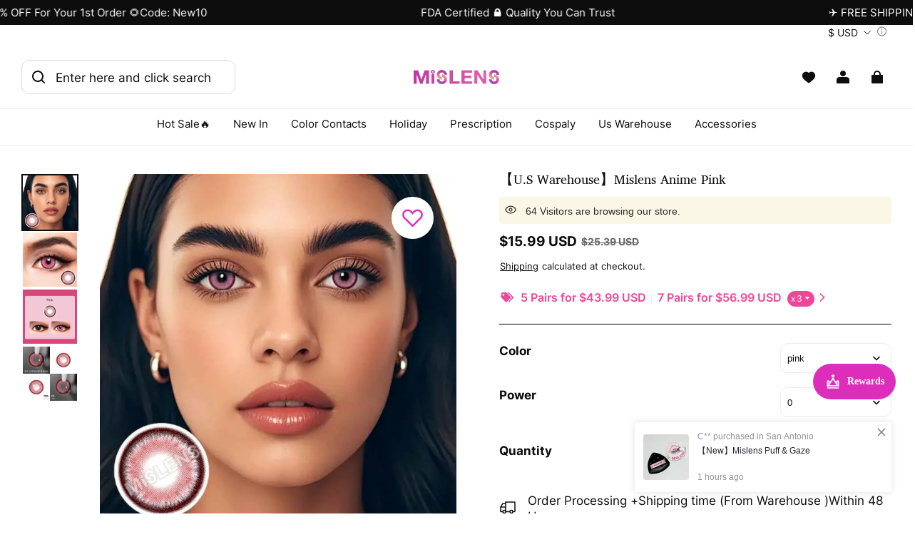

--- FILE ---
content_type: text/html; charset=utf-8
request_url: https://mislens.com/products/%E3%80%90u.s-warehouse%E3%80%91mislens-anime-pink
body_size: 153983
content:
<!DOCTYPE html>
<html lang="en">
  <head>
    <meta charset="UTF-8" />
    <meta http-equiv="X-UA-Compatible" content="IE=edge" />
    <meta
      name="viewport"
      content="width=device-width, initial-scale=1.0, minimum-scale=1.0, maximum-scale=1.0, user-scalable=no"
    />
    <link rel="canonical" href="https://mislens.com/products/【u.s-warehouse】mislens-anime-pink" />
    <meta http-equiv="x-dns-prefetch-control" content="on" />
    <link rel="dns-prefetch" href="https://fonts.gstatic.com" />
    <link rel="preconnect" href="https://fonts.gstatic.com" />


    <title>
  【U.S Warehouse】Mislens Anime Pink color contact lenses -mislens
</title>

      <meta name="description" content="Buy  【U.S Warehouse】Mislens Anime Pink  color contact lenses from mislens for dark Brown eyes. Free Shipping over 3 Pairs,worldwide shipping.Mislens Provide Natural cosmetic cheap color contact lenses, cosplay or Halloween Contacts,daily blue prescription lenses ,cases solutions and washer cleaner,$5.99~18.99,Shop now!" />

      <meta name="keywords" content="Mislens,Color Contacts,Pink,Non-Prescription" />

    
<meta property="og:site_name" content="mislens" />
<meta property="og:url" content="https://mislens.com/products/【u.s-warehouse】mislens-anime-pink" />
<meta property="og:title" content="【U.S Warehouse】Mislens Anime Pink color contact lenses -mislens" />
<meta property="og:type" content="product" />
<meta property="og:description" content="Buy  【U.S Warehouse】Mislens Anime Pink  color contact lenses from mislens for dark Brown eyes. Free Shipping over 3 Pairs,worldwide shipping.Mislens Provide Natural cosmetic cheap color contact lenses, cosplay or Halloween Contacts,daily blue prescription lenses ,cases solutions and washer cleaner,$5.99~18.99,Shop now!" />  <meta property="og:image" content="https://img-va.myshopline.com/image/store/1652860505799/MC03-7-.jpeg?w&#x3D;800&amp;h&#x3D;800" />
  <meta property="og:image:secure_url" content="https://img-va.myshopline.com/image/store/1652860505799/MC03-7-.jpeg?w&#x3D;800&amp;h&#x3D;800" />
  <meta property="og:image:width" content="800" />
  <meta property="og:image:height" content="800" />
  <meta property="og:price:amount" content="15.99" />
  <meta property="og:price:currency" content="USD" />
  <meta name="twitter:site" content="@LensMis31177" />
<meta name="twitter:card" content="summary_large_image" />
<meta name="twitter:title" content="【U.S Warehouse】Mislens Anime Pink color contact lenses -mislens" />
<meta name="twitter:description" content="Buy  【U.S Warehouse】Mislens Anime Pink  color contact lenses from mislens for dark Brown eyes. Free Shipping over 3 Pairs,worldwide shipping.Mislens Provide Natural cosmetic cheap color contact lenses, cosplay or Halloween Contacts,daily blue prescription lenses ,cases solutions and washer cleaner,$5.99~18.99,Shop now!" />

    <style>
@font-face {
  font-family: 'Annapurna SIL';
  font-weight: 400;
  font-style: normal;
  font-display: swap;
  src: url('/cdn/shop/fonts/Annapurna SIL:regular_v2.woff') format('woff'),
        url('/cdn/shop/fonts/Annapurna SIL:regular_v2.woff2') format('woff2');
}



@font-face {
  font-family: 'Annapurna SIL';
  font-weight: 700;
  font-style: normal;
  font-display: swap;
  src: url('/cdn/shop/fonts/Annapurna SIL:700_v2.woff') format('woff'),
        url('/cdn/shop/fonts/Annapurna SIL:700_v2.woff2') format('woff2');
}

@font-face {
  font-family: 'Annapurna SIL';
  font-weight: 400;
  font-style: normal;
  font-display: swap;
  src: url('/cdn/shop/fonts/Annapurna SIL:regular_v2.woff') format('woff'),
        url('/cdn/shop/fonts/Annapurna SIL:regular_v2.woff2') format('woff2');
}

@font-face {
  font-family: 'Inter';
  font-weight: 400;
  font-style: normal;
  font-display: swap;
  src: url('/cdn/shop/fonts/Inter:regular_v13.woff') format('woff'),
        url('/cdn/shop/fonts/Inter:regular_v13.woff2') format('woff2');
}

@font-face {
  font-family: 'Inter';
  font-weight: 500;
  font-style: normal;
  font-display: swap;
  src: url('/cdn/shop/fonts/Inter:500_v13.woff') format('woff'),
        url('/cdn/shop/fonts/Inter:500_v13.woff2') format('woff2');
}

@font-face {
  font-family: 'Inter';
  font-weight: 600;
  font-style: normal;
  font-display: swap;
  src: url('/cdn/shop/fonts/Inter:600_v13.woff') format('woff'),
        url('/cdn/shop/fonts/Inter:600_v13.woff2') format('woff2');
}

@font-face {
  font-family: 'Inter';
  font-weight: 700;
  font-style: normal;
  font-display: swap;
  src: url('/cdn/shop/fonts/Inter:700_v13.woff') format('woff'),
        url('/cdn/shop/fonts/Inter:700_v13.woff2') format('woff2');
}

@font-face {
  font-family: 'Inter';
  font-weight: 400;
  font-style: normal;
  font-display: swap;
  src: url('/cdn/shop/fonts/Inter:regular_v13.woff') format('woff'),
        url('/cdn/shop/fonts/Inter:regular_v13.woff2') format('woff2');
}

:root {
    --title-font: "Annapurna SIL", "sans-serif";
    --title-font-weight: 400;
    --title-font-style: normal;
    --title-letter-spacing: 0.00000001em;
    --title-font-size: 35px;
    --title-line-height: 1;
    --title-text-transform: unset;
    --body-font: "Inter", "sans-serif";
    
    --body-font-weight: 400;
    
    --body-bold-font-weight: 700;
    --body-font-style: normal;
    --body-letter-spacing: 0.00000001em;
    --body-font-size: 15px;
    --body-line-height: 1.3;

    --color-page-background: 255, 255, 255;
    --color-text: 13, 13, 13;
    --color-light-text: 104, 104, 104;
    --color-sale: 13, 13, 13;
    --color-discount: 238, 71, 0;
    --color-entry-line: 237, 237, 237;
    --color-button-background: 224, 32, 222;
    --color-button-text: 255, 255, 255;
    --color-button-secondary-background: 255, 255, 255;
    --color-button-secondary-text: 60, 106, 23;
    --color-button-secondary-border: 60, 106, 23;
    --color-discount-tag-background: 238, 71, 0;
    --color-discount-tag-text: 255, 255, 255;
    --color-cart-dot: 225, 243, 216;
    --color-cart-dot-text: 13, 13, 13;
    --color-image-background: 249, 249, 249;
    --color-image-loading-background: 249, 249, 249;
    --color-mask: 13, 13, 13;
    --color-shadow: var(--color-text);
    --color-scheme-1-bg: 255, 255, 255;
    --color-scheme-1-text: 255, 255, 255;
    --color-scheme-2-bg: 249, 249, 249;
    --color-scheme-2-text: 0, 0, 0;
    --color-scheme-3-bg: 244, 255, 239;
    --color-scheme-3-text: 255, 255, 255;

    --color-header-background: 255, 255, 255;
    --color-header-text: 13, 13, 13;
    --color-header-pc-searchbar-border: 221, 221, 221;
    --color-header-pc-searchbar-text: 13, 13, 13;
    --color-header-pc-searchbar-bg: 255, 255, 255;
    --color-announcement-bar-background: 13, 13, 13;
    --color-announcement-bar-text: 255, 255, 255;
    --color-footer-text: 255, 255, 255;
    --color-footer-border: 255, 255, 255;
    --color-footer-background: 13, 13, 13;

    --page-width: 1300px;
    --section-vertical-gap: 0px;
    --grid-horizontal-space: 12px;
    --grid-vertical-space: 20px;
    --grid-mobile-horizontal-space: 6px;
    --grid-mobile-vertical-space: 10px;

    --btn-border-thickness: 1px;
    --btn-border-opacity: 100%;
    --btn-border-radius: 10px;
    --btn-border-radius-outset: 11px;
    --btn-shadow-opacity: 0%;
    --btn-shadow-offset-x: 0px;
    --btn-shadow-offset-y: 0px;
    --btn-shadow-blur: 0px;

    --sku-selector-border-thickness: 1px;
    --sku-selector-border-opacity: 20%;
    --sku-selector-border-radius: 10px;
    --sku-selector-border-radius-outset: 11px;

    --input-border-thickness: 1px;
    --input-border-opacity: 20%;
    --input-border-radius: 10px;
    --input-border-radius-outset: 11px;
    --input-shadow-opacity: 0%;
    --input-shadow-offset-x: 0px;
    --input-shadow-offset-y: 0px;
    --input-shadow-blur: 0px;

    --card-border-thickness: 0px;
    --card-border-opacity: 10%;
    --card-border-radius: 20px;
    --card-border-radius-outset: 20px;
    --card-shadow-opacity: 0%;
    --card-shadow-offset-x: 0px;
    --card-shadow-offset-y: 0px;
    --card-shadow-blur: 0px;

    --product-card-border-thickness: 1px;
    --product-card-border-opacity: 5%;
    --product-card-border-radius: 20px;
    --product-card-border-radius-outset: 21px;
    --product-card-shadow-opacity: 0%;
    --product-card-shadow-offset-x: 0px;
    --product-card-shadow-offset-y: 0px;
    --product-card-shadow-blur: 0px;
    --product-card-content-align: left;

    --collection-card-border-thickness: 0px;
    --collection-card-border-opacity: 10%;
    --collection-card-border-radius: 20px;
    --collection-card-border-radius-outset: 20px;
    --collection-card-shadow-opacity: 0%;
    --collection-card-shadow-offset-x: 0px;
    --collection-card-shadow-offset-y: 2px;
    --collection-card-shadow-blur: 10px;

    --blog-card-border-thickness: 0px;
    --blog-card-border-opacity: 10%;
    --blog-card-border-radius: 20px;
    --blog-card-border-radius-outset: 20px;
    --blog-card-shadow-opacity: 0%;
    --blog-card-shadow-offset-x: 0px;
    --blog-card-shadow-offset-y: 0px;
    --blog-card-shadow-blur: 0px;

    --content-border-thickness: 1px;
    --content-border-opacity: 0%;
    --content-border-radius: 20px;
    --content-border-radius-outset: 21px;
    --content-shadow-opacity: 0%;
    --content-shadow-offset-x: 0px;
    --content-shadow-offset-y: 0px;
    --content-shadow-blur: 0px;

    --media-border-thickness: 0px;
    --media-border-opacity: 0%;
    --media-border-radius: 20px;
    --media-border-radius-outset: 20px;
    --media-shadow-opacity: 0%;
    --media-shadow-offset-x: 0px;
    --media-shadow-offset-left: 0px;
    --media-shadow-offset-right: 0px;
    --media-shadow-offset-y: 0px;
    --media-shadow-offset-top: 0px;
    --media-shadow-offset-bottom: 0px;
    --media-shadow-blur: 0px;

    --menu-modal-border-thickness: 1px;
    --menu-modal-border-opacity: 10%;
    --menu-modal-border-radius: 20px;
    --menu-modal-border-radius-outset: 21px;
    --menu-modal-shadow-opacity: 0%;
    --menu-modal-shadow-offset-x: 0px;
    --menu-modal-shadow-offset-y: 4px;
    --menu-modal-shadow-blur: 5px;

    --drawer-border-thickness: 1px;
    --drawer-border-opacity: 10%;
    --drawer-shadow-opacity: 0%;
    --drawer-shadow-offset-x: 0px;
    --drawer-shadow-offset-y: 4px;
    --drawer-shadow-blur: 5px;

    --product-discount-radius: 10px;

    --swatch-background-default-image: url(https://img-preview.myshopline.com/image/shopline/63f6f348c12b4678bb15d8abda3c7e31.png);
    --swatch-size: 18px;
}
</style>

    <link href="/cdn/shop/prev/ad1c9cd3e7b07e2c364c985f73188054/1765535555350/assets/base.css" rel="stylesheet" type="text/css" media="all">

    <script src="/cdn/shop/prev/ad1c9cd3e7b07e2c364c985f73188054/1765535555350/assets/global.js" defer="defer"></script>

    
  <meta name="google-site-verification" content />
  <meta name="msvalidate.01" content />
<meta name="msvalidate.01" content />
  <meta name="facebook-domain-verification" content=bupg2egtqg5jjzk6fqguhxvzgzanha />
  <meta name="p:domain_verify" content="6b899ebf2d0bee097d4f7435d800be13" />
  
<script >function __SL_CUSTOM_CODE_GETROW__(){var r=new Error;if(!r.stack)try{throw r}catch(r){if(!r.stack)return 0}var t=r.stack.toString().split(/\r\n|\n/),e=/:(\d+):(?:\d+)[^\d]*$/;do{var n=t.shift()}while(!e.exec(n)&&t.length);var a=e.exec(t.shift());return a?parseInt(a[1]):0}</script>
<script >!function(){function t(){this.data={}}t.prototype.set=function(t,n,i){this[n]||(this[n]={start:"",end:"",scripts:[]}),this[n][i]=t,this[n].start&&this[n].end&&(this.data[n]||(this.data[n]=[]),this.data[n].push(this[n]),delete this[n])},t.prototype.setScript=function(t,n){const i=this.data[t].find((function(t,n){return 0===n&&!t.scripts.length||!t.scripts.length}));i&&(i.scripts=i.scripts.concat(n))},t.prototype.getAppKeyByScriptUrl=function(t){var n=this;return new Promise((function(i){setTimeout((function(){const s=Object.keys(n.data).find((function(i){return n.data[i].find((function(n){return n.scripts.find((function(n){if(n&&n.src)return t===n.src}))}))}));i(s)}),4)}))},t.prototype.getAppKey=function(t){var n=this;return Object.keys(n.data).find((function(i){if(n.data[i].find((function(n){return n.start<t&&n.end>t})))return!0}))},window.__APP_CODE__||(window.__APP_CODE__=new t)}();</script>
<script>window.__ENV__ = {"APP_ENV":"product","SENTRY_DSN":"https:\u002F\u002Fb1ba39d4e0bf4bf6a6ef0a2add016a44@sentry-new.myshopline.com\u002F265","STORE_THEME_SENTRY_DSN":"https:\u002F\u002Fab5c03d7011e42d7b3914c7bd779547b@sentry-new.myshopline.com\u002F273","SENTRY_TRACES_SAMPLE_RATE":-1,"ENABLE_IFRAME_ID":true,"SENTRY_GRAY":false,"SDK_UMDJS":"https:\u002F\u002Fcdn.myshopline.com\u002Ft\u002Flayout\u002Fdev\u002F3300003680\u002F1608276731999\u002F610a693c63e57e2aca6c2554\u002F1628072347914\u002Fassets\u002Findex.umd.min.js","USE_STORE_INFO_REGION_CACHE":true,"USE_REDIRECT_PATH_CACHE":true,"USE_APP_CODE_BLOCK_CACHE":true,"USE_HTTP_REPORT_EVENT_IDS":[60006253],"USE_HTTP_REPORT_EVENT_NAMES":["view"],"ROBOTS_CACHER":{"ua_list":[],"useless_query":["fbclid","gclid","utm_campaign","utm_adset","utm_ad","utm_medium","utm_source","utm_content","utm_term","campaign_id","adset_id","ad_id","variant"],"expires":600,"store_domain_list":["ALL"],"is_use_spider_company":false,"is_use_spider_ua":false},"PAGE_CACHER":{"enable":false,"themes":["ALL","Expect","Impress","Expect_TEST"],"templates":[{"name":"templates\u002Findex","expires":10}]},"useOldSSRPlugin":{},"PAYPAL_CONFIG":{"disableFunding":"card,bancontact,blik,eps,giropay,ideal,mercadopago,mybank,p24,sepa,sofort,venmo"},"LOGGING_THRESHOLD_BY_RENDER":500,"POLLING_TIME-OUT_RETRY_FREQUENCY":8,"POLLING_TIME-OUT_RETRY_DELAY":3000,"DF_SDK_ENABLE":{"isAll":true,"appCode":"m3tdgo","themeNames":["Expect","global","Along","Impress","Soo","Solid"]},"PAYPAL_CONFIG_V2":[{"key":"disable-funding","value":"card,bancontact,blik,eps,giropay,ideal,mercadopago,mybank,p24,sepa,sofort,venmo","isCoverAll":true,"scope":"continue","whitelist":[],"blacklist":[]},{"key":"enable-funding","value":"paylater","isCoverAll":true,"scope":"all","whitelist":[],"blacklist":[]}],"COMPLETE_ORDER_JUMP_TIMEOUT":10,"ADDRESS_AUTOCOMPLETE_CONFIG":{"prediction_debounce_ms":400,"south_east_countries":{"mode":"disable","whitelist_store_ids":["1652240404138","1679974845705","1676274381211","1677468419723","1682156092973","1663745358748","1673329501708","1676868586152","1648608707106","1679279486633","1681696235688","1664792332609","1677837417427","1672322277922","1644637282055","1644637282057"],"blacklist_store_ids":[]}},"TRADE__FEATURE_FLAGS_CONFIG":{"server_endpoint":"https:\u002F\u002Fabtest.myshopline.com\u002Fexperiment","app_key":"shopline-trade"},"USE_REPORT_URL_STORE_IDS":["all"],"USE_EVENT_TRACE_CONFIG_CACHE":true,"IS_CHANGE_MERCHANT_TO_SITE":true,"PRODUCT_OBJECTS_GRAY_RULE":{"enable":true,"handleList":["adasgtest","bix3mk02","wenxuetingfz","amy.wen11","wenxuetingsgauto","shoplinewebtest","graytest","taican","haidu","bryant33","nana13","sjf03-sin","apitest001","adaus","bix3mk03","wenxuetingus","amy.wen12","wenxuetingauto","wenxuetingusauto","chun77","nana11","test03","apitest002","amywen12","lives-will","winsonwen","yongzyongz","slbryant","garytest","yongzyongz","lives-will","winsonwen","test111111","test04-sin","sjf03-us","shawboutique","extent-demo","beetlesgelpolish","soufeel","test-tys","r39x33kmubdcsvja9i","mademine-test-tys","1chqxtmchih8ul","jason-us","jason-sg","tina2","halaras","myhawaiianshirts","mycustombobblehead"],"ratio":50},"WEBSITE_MIFRATION":true,"TRADE_PAY":{"JUMP_TIMEOUT":2000,"AUTO_INIT":{"TIMEOUT":5000,"CHANNELS":[{"payMethodCode":"GooglePay"},{"payMethodCode":"ApplePay"}]}},"CHECKOUT_COUNTRY_LIBRARY_JSON_URL":"https:\u002F\u002Fcdn.myshopline.com\u002Ft\u002Fcf\u002F1cad82e8f88f0f743c2b82d308fb84f9\u002F4yblskxgvzarr1ub\u002Fcheckout-countries","CHECKOUT_COUNTRY_LIBRARY_JS_URL":"\u002Fcf-edge-static\u002F1cad82e8f88f0f743c2b82d308fb84f9\u002Fcheckout-countries","ANALYTICS_UNIFY_CONFIG":{"disableGetCollectionsStores":["1732075791988","1640660241441","1698792289635"],"hdsdkHttpConfig":{"stores":["*"],"acts":["webeventtracker","webslcodetrack"],"uas":["musical_ly"],"sendMethod":"ajax"},"pageDurationAsyncLoopInterval":0,"hdsdkFilterEvents":{"enable":true,"events":{"webslcodetrack":[{"event_name":"PageView_300"},{"event_name":"PageView_1000"},{"event_name":"PageView_2000"},{"event_name":"PageView_3000"},{"event_name":"View","page":102,"module":109,"component":101,"action_type":101},{"event_name":"View","page":103,"module":109,"component":101,"action_type":101},{"event_name":"View","page":132,"module":-999,"component":-999,"action_type":101},{"event_name":"ViewSuccess","page":132,"module":-999,"component":-999,"action_type":108}]}}},"WEB_PIXELS":{"wpt":{"templateBaseUrl":"https:\u002F\u002Fcdn.myshopline.com\u002Ft\u002Fwpm","sdkBaseUrl":"https:\u002F\u002Fcdn.myshopline.com\u002Fsl\u002Fsdk","sdkVersion":"wpt-0.4.3"},"wpm":{"sdkBaseUrl":"https:\u002F\u002Fcdn.myshopline.com\u002Fsl\u002Fsdk","sdkVersion":"wpm-0.6.1"}},"CHAIN_BASE_CONFIG":{"event":{"playback":{"playbackMaxLimit":0,"trackThreshold":50}}},"CHAIN_BASE_SERVICE_WORKER_URL":"\u002Fcf-edge-static\u002F4901d6778f66716fa583d51614a75d3d\u002Fchain-base-service-worker.js","streamTheme":[],"TRADE__METRIC_REPORT_CONFIG":{"rate":10000,"version":"v1"},"SENTRY_ERROR_FILTER_MESSAGES":["not match the postCode list","The current browser does not support Google Pay","Cannot use applePay","The current browser does not support this payment method","SDK实例化 & 初始化 失败 [reason: DEVICE_NOT_SUPPORT]","SDK实例化 & 初始化 失败 [reason: no support browser]","evaluating 'document.getElementById('stage-footer')","evaluating 'document.getElementById('live-chat-ai-wrapper')"]}</script><script>window.__LE__ = true;if(!window.Shopline){ window.Shopline = {} };Shopline.designMode=false;Shopline.uri={"alias":"ProductsDetail","isExact":true,"params":{"uniqueKey":"%E3%80%90u.s-warehouse%E3%80%91mislens-anime-pink"},"query":{},"url":"\u002Fproducts\u002F%E3%80%90u.s-warehouse%E3%80%91mislens-anime-pink","path":"\u002Fproducts\u002F:uniqueKey","template":"templates\u002Fproduct.json","bindingTemplate":"templates\u002Fproducts\u002Fdetail.json","root_url":"\u002F","customPageId":"0"};Shopline.handle="mislens";Shopline.merchantId="2000981672";Shopline.storeId="1652860505799";Shopline.currency="USD";Shopline.themeId="68625c4bf5da6c029696cb7b";Shopline.themeName="Modern";Shopline.storeThemeName="Modern1";Shopline.themeVersion="1.4.69";Shopline.themeTypeVersion=2.1;Shopline.updateMode=0;Shopline.locale="en";Shopline.customerCountry="US";Shopline.routes={"root":"\u002F"};Shopline.theme={"settings":{"desktop_logo_width":120,"mobile_logo_width":110,"color_page_background":"#FFFFFF","color_text":"#0d0d0d","color_light_text":"#686868","color_entry_line":"#ededed","color_card_background":"","color_card_text":"","color_button_background":"#e020de","color_button_text":"#FFF","color_button_secondary_background":"#ffffff","color_button_secondary_text":"#3c6a17","color_button_secondary_border":"#3c6a17","color_sale":"#0d0d0d","color_discount":"#EE4700","color_discount_tag_background":"#ee4700","color_discount_tag_text":"#FFFFFF","color_cart_dot":"#e1f3d8","color_cart_dot_text":"#0d0d0d","color_image_background":"#f9f9f9","color_image_loading_background":"#f9f9f9","color_mask":"#0d0d0d","color_shadow":"","color_header_background":"#FFFFFF","color_header_text":"#0d0d0d","color_header_pc_search_bar_border":"#DDDDDD","color_header_pc_search_bar_text":"#0d0d0d","color_header_pc_search_bar_bg":"#FFFFFF","color_announcement_bar_background":"#0d0d0d","color_announcement_bar_text":"#ffffff","color_footer_background":"#0d0d0d","color_footer_border":"#ffffff","color_footer_text":"#ffffff","color_scheme_1_bg":"#ffffff","color_scheme_1_text":"#ffffff","color_scheme_2_bg":"#f9f9f9","color_scheme_2_text":"#000","color_scheme_3_bg":"#f4ffef","color_scheme_3_text":"#ffffff","title_font_family":"Annapurna SIL","title_letter_spacing":0,"title_font_size":35,"title_line_height":1,"title_uppercase":false,"body_font_family":"Inter","body_letter_spacing":0,"body_font_size":15,"body_line_height":1.3,"page_width":1300,"section_vertical_gap":0,"grid_horizontal_space":12,"grid_vertical_space":20,"btn_hover_animation":"fill_right","btn_border_thickness":1,"btn_border_opacity":100,"btn_border_radius":10,"btn_shadow_opacity":0,"btn_shadow_offset_x":0,"btn_shadow_offset_y":0,"btn_shadow_blur":0,"sku_selector_border_thickness":1,"sku_selector_border_opacity":20,"sku_selector_border_radius":10,"sku_selector_shadow_opacity":0,"sku_selector_shadow_offset_x":0,"sku_selector_shadow_offset_y":0,"sku_selector_shadow_blur":0,"input_border_thickness":1,"input_border_opacity":20,"input_border_radius":10,"input_shadow_opacity":0,"input_shadow_offset_x":0,"input_shadow_offset_y":0,"input_shadow_blur":0,"enable_quick_view":true,"quick_view_button_pc_style":"icon","quick_view_button_mobile_style":"icon","quick_view_mobile_position":"inside","product_title_show_type":"full-display","product_pc_title_show":true,"product_mobile_title_show":true,"enabled_color_swatch":false,"swatch_style":"square","swatch_max_show":4,"swatch_show_style":"show_one_row","swatch_size":18,"product_discount":true,"product_discount_tag_style":"save","product_discount_style":"number","product_discount_size":"mini","product_discount_position":"left_top","product_discount_radius":10,"product_card_price_show_type":"lowest_price","product_card_style":"normal","product_card_image_padding":0,"product_card_content_align":"left","product_card_border_thickness":1,"product_card_border_opacity":5,"product_card_border_radius":20,"product_card_shadow_opacity":0,"product_card_shadow_offset_x":0,"product_card_shadow_offset_y":0,"product_card_shadow_blur":0,"collection_card_style":"normal","collection_card_image_padding":0,"collection_card_content_align":"center","collection_card_border_thickness":0,"collection_card_border_opacity":10,"collection_card_border_radius":20,"collection_card_shadow_opacity":0,"collection_card_shadow_offset_x":0,"collection_card_shadow_offset_y":2,"collection_card_shadow_blur":10,"blog_card_style":"normal","blog_card_image_padding":0,"blog_card_content_align":"center","blog_card_border_thickness":0,"blog_card_border_opacity":10,"blog_card_border_radius":20,"blog_card_shadow_opacity":0,"blog_card_shadow_offset_x":0,"blog_card_shadow_offset_y":0,"blog_card_shadow_blur":0,"card_border_thickness":0,"card_border_opacity":10,"card_border_radius":20,"card_shadow_opacity":0,"card_shadow_offset_x":0,"card_shadow_offset_y":0,"card_shadow_blur":0,"content_border_thickness":1,"content_border_opacity":0,"content_border_radius":20,"content_shadow_opacity":0,"content_shadow_offset_x":0,"content_shadow_offset_y":0,"content_shadow_blur":0,"media_border_thickness":0,"media_border_opacity":0,"media_border_radius":20,"media_shadow_opacity":0,"media_shadow_offset_x":0,"media_shadow_offset_y":0,"media_shadow_blur":0,"menu_modal_border_thickness":1,"menu_modal_border_opacity":10,"menu_modal_border_radius":20,"menu_modal_shadow_opacity":0,"menu_modal_shadow_offset_x":0,"menu_modal_shadow_offset_y":4,"menu_modal_shadow_blur":5,"drawer_border_thickness":1,"drawer_border_opacity":10,"drawer_shadow_opacity":0,"drawer_shadow_offset_x":0,"drawer_shadow_offset_y":4,"drawer_shadow_blur":5,"cart_type":"drawer","cart_empty_recommend_title":"You May Also Like","cart_empty_recommend_product_to_show":12,"cart_empty_recommend_product_image_ratio":150,"cart_empty_recommend_product_image_fill_type":"contain","co_banner_pc_img":{},"co_banner_phone_img":{},"co_banner_pc_height":"low","co_banner_phone_height":"low","co_banner_img_show":"center","co_full_screen":true,"co_checkout_image":{},"co_logo_size":"medium","co_logo_position":"left","co_bg_image":{},"co_background_color":"#FFFFFF","co_form_bg_color":"white","co_order_bg_image":{},"co_order_background_color":"#FAFAFA","co_type_title_font":{"lib":"system","value":"System"},"co_type_body_font":{"lib":"system","value":"System"},"co_color_btn_bg":"#276EAF","co_color_err_color":"#F04949","co_color_msg_color":"#276EAF","show_official_icon":false,"social_facebook_link":"https:\u002F\u002Fwww.facebook.com\u002FMISlensOfficial\u002F","social_twitter_link":"https:\u002F\u002Ftwitter.com\u002FLensMis31177","social_pinterest_link":"https:\u002F\u002Fwww.pinterest.com\u002FMislens_official\u002F","social_instagram_link":"https:\u002F\u002Finstagram.com\u002Fmis_lens","social_snapchat_link":"","social_tiktok_link":"https:\u002F\u002Fwww.tiktok.com\u002F@mis_lens?lang=en","social_youtube_link":"https:\u002F\u002Fwww.youtube.com\u002Fchannel\u002FUCXeLcBnGIrp41I-tH3pQS7Q\u002Ffeatured","social_vimeo_link":"","social_tumblr_link":"","social_linkedin_link":"","social_whatsapp_link":"","social_line_link":"","social_kakao_link":"","show_official_share_icon":false,"show_social_name":true,"share_to_facebook":true,"share_to_twitter":true,"share_to_pinterest":true,"share_to_line":true,"share_to_whatsapp":true,"share_to_tumblr":true,"show_search_goods_price":true,"show_pc_breadcrumb":false,"show_mobile_breadcrumb":false,"favicon_image":"","product_add_to_cart":true,"cart_empty_recommend_collection":"","cart_continue_url":"","logo":"shopline:\u002F\u002Fshop_images\u002F0513【透明底-彩】LOGO-mislens_7062445864438998604.png"},"blocks":{"17628453926031667560":{"type":"shopline:\u002F\u002Fapps\u002F店铺转化提升\u002Fblocks\u002Fclick-block\u002Fe4a69c52-27bd-4ec9-86c8-1d5b4d867769","disabled":true,"settings":{}},"1762845392603915982e":{"type":"shopline:\u002F\u002Fapps\u002F店铺转化提升\u002Fblocks\u002Fcount-down-of-cart\u002Fe4a69c52-27bd-4ec9-86c8-1d5b4d867769","disabled":true,"settings":{"finalWords":"","prefix":"","suffix":""}},"1762845392603db70740":{"type":"shopline:\u002F\u002Fapps\u002F店铺转化提升\u002Fblocks\u002Fdiscount-modal-block\u002Fe4a69c52-27bd-4ec9-86c8-1d5b4d867769","disabled":true,"settings":{"titleContent":"","msgContent":"","toCheckOutContent":"","toShoppingContent":""}},"1762845392603683bcc9":{"type":"shopline:\u002F\u002Fapps\u002F店铺转化提升\u002Fblocks\u002Fpayment-security\u002Fe4a69c52-27bd-4ec9-86c8-1d5b4d867769","disabled":true,"settings":{"paymentSecurityDesc":"","afterSaleGuaranteeDesc":""}},"1762845392603de15628":{"type":"shopline:\u002F\u002Fapps\u002F店铺转化提升\u002Fblocks\u002Fproduct-promotion-label\u002Fe4a69c52-27bd-4ec9-86c8-1d5b4d867769","disabled":true,"settings":{}},"1762845392603d7fd5c0":{"type":"shopline:\u002F\u002Fapps\u002F店铺转化提升\u002Fblocks\u002Fship-calculate\u002Fe4a69c52-27bd-4ec9-86c8-1d5b4d867769","disabled":true,"settings":{"title":"","country":"","province":"","city":"","zipCode":"","calculateButtonTitle":""}},"1762845392603576ccfe":{"type":"shopline:\u002F\u002Fapps\u002FSmartPush\u002Fblocks\u002Fapp-embed-block\u002Fba1ca5f6-ccc5-43fc-8ddb-f3b5147e1fc5","disabled":true,"settings":{}},"1762845392603e239996":{"type":"shopline:\u002F\u002Fapps\u002F商品评价\u002Fblocks\u002Fapp_embed_block\u002Fbd4a09d9-7542-4e11-931c-19fe441576aa","disabled":true,"settings":{"comment_html":""}},"1762845392603bd394e4":{"type":"shopline:\u002F\u002Fapps\u002F商品评价\u002Fblocks\u002Fcomment-pop\u002Fbd4a09d9-7542-4e11-931c-19fe441576aa","disabled":true,"settings":{}},"1762845392603e020aa7":{"type":"shopline:\u002F\u002Fapps\u002F商品评价\u002Fblocks\u002Fcomment-structure\u002Fbd4a09d9-7542-4e11-931c-19fe441576aa","disabled":true,"settings":{}},"1762845392603ee8f183":{"type":"shopline:\u002F\u002Fapps\u002FWEBPUSH\u002Fblocks\u002Fapp-embed-block\u002F7b4207ec-1620-48ab-8fc9-4da43167d4a1","disabled":true,"settings":{}},"176284539260357f8a3b":{"type":"shopline:\u002F\u002Fapps\u002F订单票据定制助手\u002Fblocks\u002Fapp-embed-block\u002F83ee113e-eaa0-44a6-8fbc-2d5ea0d4eaff","disabled":true,"settings":{}},"17628453926049252f76":{"type":"shopline:\u002F\u002Fapps\u002F高阶组件库\u002Fblocks\u002Fback-to-top\u002F01405986-ae6f-4fcc-adaa-2a21f14efc9f","disabled":true,"settings":{"color_background":"#ffffff","background_opacity":100,"icon_name":"arrow1","color_icon":"#000000","radius":40,"pc_position_right":40,"pc_position_bottom":180,"mb_position_right":20,"mb_position_bottom":72}},"176284539260447e607e":{"type":"shopline:\u002F\u002Fapps\u002F高阶组件库\u002Fblocks\u002Ffooter-tab\u002F01405986-ae6f-4fcc-adaa-2a21f14efc9f","disabled":true,"settings":{"show_pages":{"showType":"all","customPages":[]},"tab_1":"Home","icon_1":"home","tab_2":"Category","icon_2":"category","tab_3":"Cart","icon_3":"cart","tab_4":"User","icon_4":"user","icon_5":"none","color_title":"#000000","title_font_family":"Poppins:600","title_m_font_size":12,"title_letter_spacing":0,"title_line_height":1.6,"padding_height":6,"tab_radius":0,"color_icon":"#000000","color_background":"#ffffff","background_opacity":100}},"1762845392604458426d":{"type":"shopline:\u002F\u002Fapps\u002F多平台Pixel安装助手\u002Fblocks\u002Fapp-embed-block\u002F797eece0-2975-4d45-a7ef-470cadb67ba9","disabled":false,"settings":{}},"176284539260403be390":{"type":"shopline:\u002F\u002Fapps\u002F消息中心\u002Fblocks\u002Fmc-chat-widget\u002Feb9f2b8e-abe2-475c-b5d6-ce600991155b","disabled":true,"settings":{}},"1762845392604851266a":{"type":"shopline:\u002F\u002Fapps\u002FGDPR-隐私弹窗\u002Fblocks\u002Fgdpr-embeded-app-block\u002F99b5bc7b-5971-4b60-8372-dc63df1cde73","disabled":true,"settings":{"color_type":"0","title_color":"#000000","description_color":"#000000","button_text_color":"#FFFFFF","button_bg_color":"#000000","button_border_color":"#FFFFFF","secondary_button_text_color":"#000000","secondary_button_bg_color":"#FFFFFF","secondary_button_border_color":"#000000","banner_color":"#FFFFFF","tip_text_color":"#7A8499","size_type":"0","title_size":16,"description_size":14,"button_size":12,"secondary_button_size":12,"radius_type":"0","modal_radius":0,"button_radius":0}},"1762845392604e625d7e":{"type":"shopline:\u002F\u002Fapps\u002F多语言&多货币助手\u002Fblocks\u002Fcurrency-convert\u002F5d9e1987-6350-44e8-bfc9-6c3d7168c5a2","disabled":true,"settings":{"color_mode":"followTheme","bg_color":"#FFFFFF","text_color":"#000000","hover_text_color":"#476377","hover_bg_color":"#EAEDF1"}},"17628453926043a297d3":{"type":"shopline:\u002F\u002Fapps\u002F多语言&多货币助手\u002Fblocks\u002Fgoogle-translate\u002F5d9e1987-6350-44e8-bfc9-6c3d7168c5a2","disabled":true,"settings":{"color_mode":"followTheme","bg_color":"#FFFFFF","text_color":"#000000","hover_text_color":"#476377","hover_bg_color":"#EAEDF1"}}}};Shopline.settings={"desktop_logo_width":120,"mobile_logo_width":110,"color_page_background":{"alpha":1,"red":255,"green":255,"blue":255,"hue":0,"saturation":100,"lightness":100,"rgb":"255 255 255","rgba":"255 255 255 \u002F 1.0"},"color_text":{"alpha":1,"red":13,"green":13,"blue":13,"hue":0,"saturation":0,"lightness":5,"rgb":"13 13 13","rgba":"13 13 13 \u002F 1.0"},"color_light_text":{"alpha":1,"red":104,"green":104,"blue":104,"hue":0,"saturation":0,"lightness":41,"rgb":"104 104 104","rgba":"104 104 104 \u002F 1.0"},"color_entry_line":{"alpha":1,"red":237,"green":237,"blue":237,"hue":0,"saturation":0,"lightness":93,"rgb":"237 237 237","rgba":"237 237 237 \u002F 1.0"},"color_card_background":{},"color_card_text":{},"color_button_background":{"alpha":1,"red":224,"green":32,"blue":222,"hue":301,"saturation":76,"lightness":50,"rgb":"224 32 222","rgba":"224 32 222 \u002F 1.0"},"color_button_text":{"alpha":1,"red":255,"green":255,"blue":255,"hue":0,"saturation":100,"lightness":100,"rgb":"255 255 255","rgba":"255 255 255 \u002F 1.0"},"color_button_secondary_background":{"alpha":1,"red":255,"green":255,"blue":255,"hue":0,"saturation":100,"lightness":100,"rgb":"255 255 255","rgba":"255 255 255 \u002F 1.0"},"color_button_secondary_text":{"alpha":1,"red":60,"green":106,"blue":23,"hue":93,"saturation":64,"lightness":25,"rgb":"60 106 23","rgba":"60 106 23 \u002F 1.0"},"color_button_secondary_border":{"alpha":1,"red":60,"green":106,"blue":23,"hue":93,"saturation":64,"lightness":25,"rgb":"60 106 23","rgba":"60 106 23 \u002F 1.0"},"color_sale":{"alpha":1,"red":13,"green":13,"blue":13,"hue":0,"saturation":0,"lightness":5,"rgb":"13 13 13","rgba":"13 13 13 \u002F 1.0"},"color_discount":{"alpha":1,"red":238,"green":71,"blue":0,"hue":18,"saturation":100,"lightness":47,"rgb":"238 71 0","rgba":"238 71 0 \u002F 1.0"},"color_discount_tag_background":{"alpha":1,"red":238,"green":71,"blue":0,"hue":18,"saturation":100,"lightness":47,"rgb":"238 71 0","rgba":"238 71 0 \u002F 1.0"},"color_discount_tag_text":{"alpha":1,"red":255,"green":255,"blue":255,"hue":0,"saturation":100,"lightness":100,"rgb":"255 255 255","rgba":"255 255 255 \u002F 1.0"},"color_cart_dot":{"alpha":1,"red":225,"green":243,"blue":216,"hue":100,"saturation":53,"lightness":90,"rgb":"225 243 216","rgba":"225 243 216 \u002F 1.0"},"color_cart_dot_text":{"alpha":1,"red":13,"green":13,"blue":13,"hue":0,"saturation":0,"lightness":5,"rgb":"13 13 13","rgba":"13 13 13 \u002F 1.0"},"color_image_background":{"alpha":1,"red":249,"green":249,"blue":249,"hue":0,"saturation":0,"lightness":98,"rgb":"249 249 249","rgba":"249 249 249 \u002F 1.0"},"color_image_loading_background":{"alpha":1,"red":249,"green":249,"blue":249,"hue":0,"saturation":0,"lightness":98,"rgb":"249 249 249","rgba":"249 249 249 \u002F 1.0"},"color_mask":{"alpha":1,"red":13,"green":13,"blue":13,"hue":0,"saturation":0,"lightness":5,"rgb":"13 13 13","rgba":"13 13 13 \u002F 1.0"},"color_shadow":{},"color_header_background":{"alpha":1,"red":255,"green":255,"blue":255,"hue":0,"saturation":100,"lightness":100,"rgb":"255 255 255","rgba":"255 255 255 \u002F 1.0"},"color_header_text":{"alpha":1,"red":13,"green":13,"blue":13,"hue":0,"saturation":0,"lightness":5,"rgb":"13 13 13","rgba":"13 13 13 \u002F 1.0"},"color_header_pc_search_bar_border":{"alpha":1,"red":221,"green":221,"blue":221,"hue":0,"saturation":0,"lightness":87,"rgb":"221 221 221","rgba":"221 221 221 \u002F 1.0"},"color_header_pc_search_bar_text":{"alpha":1,"red":13,"green":13,"blue":13,"hue":0,"saturation":0,"lightness":5,"rgb":"13 13 13","rgba":"13 13 13 \u002F 1.0"},"color_header_pc_search_bar_bg":{"alpha":1,"red":255,"green":255,"blue":255,"hue":0,"saturation":100,"lightness":100,"rgb":"255 255 255","rgba":"255 255 255 \u002F 1.0"},"color_announcement_bar_background":{"alpha":1,"red":13,"green":13,"blue":13,"hue":0,"saturation":0,"lightness":5,"rgb":"13 13 13","rgba":"13 13 13 \u002F 1.0"},"color_announcement_bar_text":{"alpha":1,"red":255,"green":255,"blue":255,"hue":0,"saturation":100,"lightness":100,"rgb":"255 255 255","rgba":"255 255 255 \u002F 1.0"},"color_footer_background":{"alpha":1,"red":13,"green":13,"blue":13,"hue":0,"saturation":0,"lightness":5,"rgb":"13 13 13","rgba":"13 13 13 \u002F 1.0"},"color_footer_border":{"alpha":1,"red":255,"green":255,"blue":255,"hue":0,"saturation":100,"lightness":100,"rgb":"255 255 255","rgba":"255 255 255 \u002F 1.0"},"color_footer_text":{"alpha":1,"red":255,"green":255,"blue":255,"hue":0,"saturation":100,"lightness":100,"rgb":"255 255 255","rgba":"255 255 255 \u002F 1.0"},"color_scheme_1_bg":{"alpha":1,"red":255,"green":255,"blue":255,"hue":0,"saturation":100,"lightness":100,"rgb":"255 255 255","rgba":"255 255 255 \u002F 1.0"},"color_scheme_1_text":{"alpha":1,"red":255,"green":255,"blue":255,"hue":0,"saturation":100,"lightness":100,"rgb":"255 255 255","rgba":"255 255 255 \u002F 1.0"},"color_scheme_2_bg":{"alpha":1,"red":249,"green":249,"blue":249,"hue":0,"saturation":0,"lightness":98,"rgb":"249 249 249","rgba":"249 249 249 \u002F 1.0"},"color_scheme_2_text":{"alpha":1,"red":0,"green":0,"blue":0,"hue":0,"saturation":0,"lightness":0,"rgb":"0 0 0","rgba":"0 0 0 \u002F 1.0"},"color_scheme_3_bg":{"alpha":1,"red":244,"green":255,"blue":239,"hue":101,"saturation":100,"lightness":97,"rgb":"244 255 239","rgba":"244 255 239 \u002F 1.0"},"color_scheme_3_text":{"alpha":1,"red":255,"green":255,"blue":255,"hue":0,"saturation":100,"lightness":100,"rgb":"255 255 255","rgba":"255 255 255 \u002F 1.0"},"title_font_family":{"fallback_families":"sans-serif","family":"Annapurna SIL","style":"normal","weight":"400","variants":"regular","system":false},"title_letter_spacing":0,"title_font_size":35,"title_line_height":1,"title_uppercase":false,"body_font_family":{"fallback_families":"sans-serif","family":"Inter","style":"normal","weight":"400","variants":"regular","system":false},"body_letter_spacing":0,"body_font_size":15,"body_line_height":1.3,"page_width":1300,"section_vertical_gap":0,"grid_horizontal_space":12,"grid_vertical_space":20,"btn_hover_animation":"fill_right","btn_border_thickness":1,"btn_border_opacity":100,"btn_border_radius":10,"btn_shadow_opacity":0,"btn_shadow_offset_x":0,"btn_shadow_offset_y":0,"btn_shadow_blur":0,"sku_selector_border_thickness":1,"sku_selector_border_opacity":20,"sku_selector_border_radius":10,"sku_selector_shadow_opacity":0,"sku_selector_shadow_offset_x":0,"sku_selector_shadow_offset_y":0,"sku_selector_shadow_blur":0,"input_border_thickness":1,"input_border_opacity":20,"input_border_radius":10,"input_shadow_opacity":0,"input_shadow_offset_x":0,"input_shadow_offset_y":0,"input_shadow_blur":0,"enable_quick_view":true,"quick_view_button_pc_style":"icon","quick_view_button_mobile_style":"icon","quick_view_mobile_position":"inside","product_title_show_type":"full-display","product_pc_title_show":true,"product_mobile_title_show":true,"enabled_color_swatch":false,"swatch_style":"square","swatch_max_show":4,"swatch_show_style":"show_one_row","swatch_size":18,"product_discount":true,"product_discount_tag_style":"save","product_discount_style":"number","product_discount_size":"mini","product_discount_position":"left_top","product_discount_radius":10,"product_card_price_show_type":"lowest_price","product_card_style":"normal","product_card_image_padding":0,"product_card_content_align":"left","product_card_border_thickness":1,"product_card_border_opacity":5,"product_card_border_radius":20,"product_card_shadow_opacity":0,"product_card_shadow_offset_x":0,"product_card_shadow_offset_y":0,"product_card_shadow_blur":0,"collection_card_style":"normal","collection_card_image_padding":0,"collection_card_content_align":"center","collection_card_border_thickness":0,"collection_card_border_opacity":10,"collection_card_border_radius":20,"collection_card_shadow_opacity":0,"collection_card_shadow_offset_x":0,"collection_card_shadow_offset_y":2,"collection_card_shadow_blur":10,"blog_card_style":"normal","blog_card_image_padding":0,"blog_card_content_align":"center","blog_card_border_thickness":0,"blog_card_border_opacity":10,"blog_card_border_radius":20,"blog_card_shadow_opacity":0,"blog_card_shadow_offset_x":0,"blog_card_shadow_offset_y":0,"blog_card_shadow_blur":0,"card_border_thickness":0,"card_border_opacity":10,"card_border_radius":20,"card_shadow_opacity":0,"card_shadow_offset_x":0,"card_shadow_offset_y":0,"card_shadow_blur":0,"content_border_thickness":1,"content_border_opacity":0,"content_border_radius":20,"content_shadow_opacity":0,"content_shadow_offset_x":0,"content_shadow_offset_y":0,"content_shadow_blur":0,"media_border_thickness":0,"media_border_opacity":0,"media_border_radius":20,"media_shadow_opacity":0,"media_shadow_offset_x":0,"media_shadow_offset_y":0,"media_shadow_blur":0,"menu_modal_border_thickness":1,"menu_modal_border_opacity":10,"menu_modal_border_radius":20,"menu_modal_shadow_opacity":0,"menu_modal_shadow_offset_x":0,"menu_modal_shadow_offset_y":4,"menu_modal_shadow_blur":5,"drawer_border_thickness":1,"drawer_border_opacity":10,"drawer_shadow_opacity":0,"drawer_shadow_offset_x":0,"drawer_shadow_offset_y":4,"drawer_shadow_blur":5,"cart_type":"drawer","cart_empty_recommend_title":"You May Also Like","cart_empty_recommend_product_to_show":12,"cart_empty_recommend_product_image_ratio":150,"cart_empty_recommend_product_image_fill_type":"contain","co_banner_pc_img":null,"co_banner_phone_img":null,"co_banner_pc_height":"low","co_banner_phone_height":"low","co_banner_img_show":"center","co_full_screen":true,"co_checkout_image":null,"co_logo_size":"medium","co_logo_position":"left","co_bg_image":null,"co_background_color":{"alpha":1,"red":255,"green":255,"blue":255,"hue":0,"saturation":100,"lightness":100,"rgb":"255 255 255","rgba":"255 255 255 \u002F 1.0"},"co_form_bg_color":"white","co_order_bg_image":null,"co_order_background_color":{"alpha":1,"red":250,"green":250,"blue":250,"hue":0,"saturation":0,"lightness":98,"rgb":"250 250 250","rgba":"250 250 250 \u002F 1.0"},"co_type_title_font":{"lib":"system","value":"System"},"co_type_body_font":{"lib":"system","value":"System"},"co_color_btn_bg":{"alpha":1,"red":39,"green":110,"blue":175,"hue":209,"saturation":64,"lightness":42,"rgb":"39 110 175","rgba":"39 110 175 \u002F 1.0"},"co_color_err_color":{"alpha":1,"red":240,"green":73,"blue":73,"hue":0,"saturation":85,"lightness":61,"rgb":"240 73 73","rgba":"240 73 73 \u002F 1.0"},"co_color_msg_color":{"alpha":1,"red":39,"green":110,"blue":175,"hue":209,"saturation":64,"lightness":42,"rgb":"39 110 175","rgba":"39 110 175 \u002F 1.0"},"show_official_icon":false,"social_facebook_link":"https:\u002F\u002Fwww.facebook.com\u002FMISlensOfficial\u002F","social_twitter_link":"https:\u002F\u002Ftwitter.com\u002FLensMis31177","social_pinterest_link":"https:\u002F\u002Fwww.pinterest.com\u002FMislens_official\u002F","social_instagram_link":"https:\u002F\u002Finstagram.com\u002Fmis_lens","social_snapchat_link":"","social_tiktok_link":"https:\u002F\u002Fwww.tiktok.com\u002F@mis_lens?lang=en","social_youtube_link":"https:\u002F\u002Fwww.youtube.com\u002Fchannel\u002FUCXeLcBnGIrp41I-tH3pQS7Q\u002Ffeatured","social_vimeo_link":"","social_tumblr_link":"","social_linkedin_link":"","social_whatsapp_link":"","social_line_link":"","social_kakao_link":"","show_official_share_icon":false,"show_social_name":true,"share_to_facebook":true,"share_to_twitter":true,"share_to_pinterest":true,"share_to_line":true,"share_to_whatsapp":true,"share_to_tumblr":true,"show_search_goods_price":true,"show_pc_breadcrumb":false,"show_mobile_breadcrumb":false,"favicon_image":"","product_add_to_cart":true,"cart_empty_recommend_collection":null,"cart_continue_url":"","logo":{"alt":null,"id":"7062445864438998604","media_type":"image","position":undefined,"preview_image":null,"aspect_ratio":5.747692307692308,"attached_to_variant":undefined,"height":325,"presentation":undefined,"product_id":undefined,"src":"https:\u002F\u002Fimg-va.myshopline.com\u002Fimage\u002Fstore\u002F1652860505799\u002F0513-LOGO-mislens-1.png?w=1868&h=325","url":"https:\u002F\u002Fimg-va.myshopline.com\u002Fimage\u002Fstore\u002F1652860505799\u002F0513-LOGO-mislens-1.png?w=1868&h=325","variants":[],"width":1868}};Shopline.isLogin=false;Shopline.systemTimestamp=1768886361370;Shopline.storeLanguage="en";Shopline.supportLanguages=["en","it","fr","ja","es","de","ru","ko","ar"];Shopline.currencyConfig={"enable":false,"defaultCurrency":"","customCurrency":"","referenceCurrencies":[],"storeCurrency":{},"defaultReferenceCurrency":{},"currencyDetailList":[{"currencyCode":"USD","currencyName":"美元","currencySymbol":"$","rate":2,"currencyNumber":"840","orderWeight":150,"exchangeRate":1,"updateTime":1725439037024,"messageWithCurrency":"\u003Cspan class=\"itrans-money has-code\"\u003E$\u003Cspan class=\"itrans-price\"\u003E{{amount}}\u003C\u002Fspan\u003E USD\u003C\u002Fspan\u003E","messageWithoutCurrency":"\u003Cspan class=\"itrans-money\"\u003E$\u003Cspan class=\"itrans-price\"\u003E{{amount}}\u003C\u002Fspan\u003E\u003C\u002Fspan\u003E","messageWithDefaultCurrency":"${{amount}} USD","messageWithoutDefaultCurrency":"${{amount}}"},{"currencyCode":"GBP","currencyName":"英镑","currencySymbol":"£","rate":2,"currencyNumber":"826","orderWeight":149,"exchangeRate":0.746347,"updateTime":1768809601308,"messageWithCurrency":"£{{amount}} GBP","messageWithoutCurrency":"£{{amount}}","messageWithDefaultCurrency":"£{{amount}} GBP","messageWithoutDefaultCurrency":"£{{amount}}"},{"currencyCode":"EUR","currencyName":"欧元","currencySymbol":"€","rate":2,"currencyNumber":"978","orderWeight":148,"exchangeRate":0.860076,"updateTime":1768809602432,"messageWithCurrency":"€{{amount_with_comma_separator}} EUR","messageWithoutCurrency":"€{{amount_with_comma_separator}}","messageWithDefaultCurrency":"€{{amount_with_comma_separator}} EUR","messageWithoutDefaultCurrency":"€{{amount_with_comma_separator}}"},{"currencyCode":"CAD","currencyName":"加拿大元","currencySymbol":"$","rate":2,"currencyNumber":"124","orderWeight":147,"exchangeRate":1.389303,"updateTime":1768809603497,"messageWithCurrency":"${{amount}} CAD","messageWithoutCurrency":"${{amount}}","messageWithDefaultCurrency":"${{amount}} CAD","messageWithoutDefaultCurrency":"${{amount}}"},{"currencyCode":"AUD","currencyName":"澳大利亚元","currencySymbol":"A$","rate":2,"currencyNumber":"36","orderWeight":146,"exchangeRate":1.493608,"updateTime":1768809604181,"messageWithCurrency":"${{amount}} AUD","messageWithoutCurrency":"${{amount}}","messageWithDefaultCurrency":"${{amount}} AUD","messageWithoutDefaultCurrency":"${{amount}}"},{"currencyCode":"INR","currencyName":"印度卢比","currencySymbol":"₹","rate":2,"currencyNumber":"356","orderWeight":145,"exchangeRate":90.978678,"updateTime":1768809604898,"messageWithCurrency":"Rs. {{amount}}","messageWithoutCurrency":"Rs. {{amount}}","messageWithDefaultCurrency":"Rs. {{amount}}","messageWithoutDefaultCurrency":"Rs. {{amount}}"},{"currencyCode":"JPY","currencyName":"日圆","currencySymbol":"¥","rate":0,"currencyNumber":"392","orderWeight":144,"exchangeRate":157.849,"updateTime":1768809605801,"messageWithCurrency":"¥{{amount_no_decimals}} JPY","messageWithoutCurrency":"¥{{amount_no_decimals}}","messageWithDefaultCurrency":"¥{{amount_no_decimals}} JPY","messageWithoutDefaultCurrency":"¥{{amount_no_decimals}}"},{"currencyCode":"AED","currencyName":"阿联酋迪拉姆","currencySymbol":"د.إ","rate":2,"currencyNumber":"784","orderWeight":143,"exchangeRate":3.6725,"updateTime":1768809606270,"messageWithCurrency":"Dhs. {{amount}} AED","messageWithoutCurrency":"Dhs. {{amount}}","messageWithDefaultCurrency":"Dhs. {{amount}} AED","messageWithoutDefaultCurrency":"Dhs. {{amount}}"},{"currencyCode":"AFN","currencyName":"阿富汗尼","currencySymbol":"Af","rate":2,"currencyNumber":"971","orderWeight":142,"exchangeRate":65.5,"updateTime":1768809606745,"messageWithCurrency":"{{amount}}؋ AFN","messageWithoutCurrency":"{{amount}}؋","messageWithDefaultCurrency":"{{amount}}؋ AFN","messageWithoutDefaultCurrency":"{{amount}}؋"},{"currencyCode":"ALL","currencyName":"阿尔巴尼亚列克","currencySymbol":"L","rate":2,"currencyNumber":"8","orderWeight":141,"exchangeRate":83.205351,"updateTime":1768809607427,"messageWithCurrency":"Lek {{amount}} ALL","messageWithoutCurrency":"Lek {{amount}}","messageWithDefaultCurrency":"Lek {{amount}} ALL","messageWithoutDefaultCurrency":"Lek {{amount}}"},{"currencyCode":"AMD","currencyName":"亚美尼亚德拉姆","currencySymbol":"Դ","rate":2,"currencyNumber":"51","orderWeight":140,"exchangeRate":379.71588,"updateTime":1768809607894,"messageWithCurrency":"{{amount}} AMD","messageWithoutCurrency":"{{amount}} AMD","messageWithDefaultCurrency":"{{amount}} AMD","messageWithoutDefaultCurrency":"{{amount}} AMD"},{"currencyCode":"ANG","currencyName":"荷属安的列斯盾","currencySymbol":"ƒ","rate":2,"currencyNumber":"532","orderWeight":139,"exchangeRate":1.79,"updateTime":1768809608355,"messageWithCurrency":"{{amount}} NAƒ;","messageWithoutCurrency":"ƒ;{{amount}}","messageWithDefaultCurrency":"{{amount}} NAƒ;","messageWithoutDefaultCurrency":"ƒ;{{amount}}"},{"currencyCode":"AOA","currencyName":"安哥拉宽扎","currencySymbol":"Kz","rate":2,"currencyNumber":"973","orderWeight":138,"exchangeRate":911.968,"updateTime":1768809608813,"messageWithCurrency":"Kz{{amount}} AOA","messageWithoutCurrency":"Kz{{amount}}","messageWithDefaultCurrency":"Kz{{amount}} AOA","messageWithoutDefaultCurrency":"Kz{{amount}}"},{"currencyCode":"ARS","currencyName":"阿根廷比索","currencySymbol":"$","rate":2,"currencyNumber":"32","orderWeight":137,"exchangeRate":1429.510821,"updateTime":1768809609353,"messageWithCurrency":"${{amount_with_comma_separator}} ARS","messageWithoutCurrency":"${{amount_with_comma_separator}}","messageWithDefaultCurrency":"${{amount_with_comma_separator}} ARS","messageWithoutDefaultCurrency":"${{amount_with_comma_separator}}"},{"currencyCode":"AWG","currencyName":"阿鲁巴弗罗林","currencySymbol":"ƒ","rate":2,"currencyNumber":"533","orderWeight":136,"exchangeRate":1.8,"updateTime":1768809609856,"messageWithCurrency":"Afl{{amount}} AWG","messageWithoutCurrency":"Afl{{amount}}","messageWithDefaultCurrency":"Afl{{amount}} AWG","messageWithoutDefaultCurrency":"Afl{{amount}}"},{"currencyCode":"AZN","currencyName":"阿塞拜疆马纳特","currencySymbol":"ман","rate":2,"currencyNumber":"944","orderWeight":135,"exchangeRate":1.7,"updateTime":1768809610576,"messageWithCurrency":"m.{{amount}} AZN","messageWithoutCurrency":"m.{{amount}}","messageWithDefaultCurrency":"m.{{amount}} AZN","messageWithoutDefaultCurrency":"m.{{amount}}"},{"currencyCode":"BAM","currencyName":"波斯尼亚和黑塞哥维那可兑换马克[注1]","currencySymbol":"КМ","rate":2,"currencyNumber":"977","orderWeight":134,"exchangeRate":1.682865,"updateTime":1768809611314,"messageWithCurrency":"KM {{amount_with_comma_separator}} BAM","messageWithoutCurrency":"KM {{amount_with_comma_separator}}","messageWithDefaultCurrency":"KM {{amount_with_comma_separator}} BAM","messageWithoutDefaultCurrency":"KM {{amount_with_comma_separator}}"},{"currencyCode":"BBD","currencyName":"巴巴多斯元","currencySymbol":"BBD","rate":2,"currencyNumber":"52","orderWeight":133,"exchangeRate":2,"updateTime":1768809612055,"messageWithCurrency":"${{amount}} Bds","messageWithoutCurrency":"${{amount}}","messageWithDefaultCurrency":"${{amount}} Bds","messageWithoutDefaultCurrency":"${{amount}}"},{"currencyCode":"BDT","currencyName":"孟加拉塔卡","currencySymbol":"৳","rate":2,"currencyNumber":"50","orderWeight":132,"exchangeRate":122.286882,"updateTime":1768809612946,"messageWithCurrency":"Tk {{amount}} BDT","messageWithoutCurrency":"Tk {{amount}}","messageWithDefaultCurrency":"Tk {{amount}} BDT","messageWithoutDefaultCurrency":"Tk {{amount}}"},{"currencyCode":"BGN","currencyName":"保加利亚列弗","currencySymbol":"лв","rate":2,"currencyNumber":"975","orderWeight":131,"exchangeRate":1.682109,"updateTime":1768809613666,"messageWithCurrency":"{{amount}} лв BGN","messageWithoutCurrency":"{{amount}} лв","messageWithDefaultCurrency":"{{amount}} лв BGN","messageWithoutDefaultCurrency":"{{amount}} лв"},{"currencyCode":"BIF","currencyName":"布隆迪法郎","currencySymbol":"₣","rate":0,"currencyNumber":"108","orderWeight":130,"exchangeRate":2960.096932,"updateTime":1768809614157,"messageWithCurrency":"FBu. {{amount_no_decimals}} BIF","messageWithoutCurrency":"FBu. {{amount_no_decimals}}","messageWithDefaultCurrency":"FBu. {{amount_no_decimals}} BIF","messageWithoutDefaultCurrency":"FBu. {{amount_no_decimals}}"},{"currencyCode":"BMD","currencyName":"百慕大元","currencySymbol":"BD$","rate":2,"currencyNumber":"60","orderWeight":129,"exchangeRate":1,"updateTime":1768809614841,"messageWithCurrency":"BD${{amount}} BMD","messageWithoutCurrency":"BD${{amount}}","messageWithDefaultCurrency":"BD${{amount}} BMD","messageWithoutDefaultCurrency":"BD${{amount}}"},{"currencyCode":"BND","currencyName":"文莱元","currencySymbol":"B$","rate":2,"currencyNumber":"96","orderWeight":128,"exchangeRate":1.287092,"updateTime":1768809615585,"messageWithCurrency":"${{amount}} BND","messageWithoutCurrency":"${{amount}}","messageWithDefaultCurrency":"${{amount}} BND","messageWithoutDefaultCurrency":"${{amount}}"},{"currencyCode":"BOB","currencyName":"玻利维亚诺","currencySymbol":"Bs.","rate":2,"currencyNumber":"68","orderWeight":127,"exchangeRate":6.908539,"updateTime":1768809616270,"messageWithCurrency":"Bs{{amount_with_comma_separator}} BOB","messageWithoutCurrency":"Bs{{amount_with_comma_separator}}","messageWithDefaultCurrency":"Bs{{amount_with_comma_separator}} BOB","messageWithoutDefaultCurrency":"Bs{{amount_with_comma_separator}}"},{"currencyCode":"BRL","currencyName":"巴西雷亚尔","currencySymbol":"R$","rate":2,"currencyNumber":"986","orderWeight":125,"exchangeRate":5.365599,"updateTime":1768809616992,"messageWithCurrency":"R$ {{amount_with_comma_separator}} BRL","messageWithoutCurrency":"R$ {{amount_with_comma_separator}}","messageWithDefaultCurrency":"R$ {{amount_with_comma_separator}} BRL","messageWithoutDefaultCurrency":"R$ {{amount_with_comma_separator}}"},{"currencyCode":"BSD","currencyName":"巴哈马元","currencySymbol":"BSD","rate":2,"currencyNumber":"44","orderWeight":124,"exchangeRate":1,"updateTime":1768809617677,"messageWithCurrency":"BS${{amount}} BSD","messageWithoutCurrency":"BS${{amount}}","messageWithDefaultCurrency":"BS${{amount}} BSD","messageWithoutDefaultCurrency":"BS${{amount}}"},{"currencyCode":"BTN","currencyName":"不丹努尔特鲁姆","currencySymbol":"Nu.","rate":2,"currencyNumber":"64","orderWeight":123,"exchangeRate":90.707601,"updateTime":1768809618395,"messageWithCurrency":"Nu {{amount}} BTN","messageWithoutCurrency":"Nu {{amount}}","messageWithDefaultCurrency":"Nu {{amount}} BTN","messageWithoutDefaultCurrency":"Nu {{amount}}"},{"currencyCode":"BWP","currencyName":"博茨瓦纳普拉","currencySymbol":"P","rate":2,"currencyNumber":"72","orderWeight":122,"exchangeRate":13.353296,"updateTime":1768809619080,"messageWithCurrency":"P{{amount}} BWP","messageWithoutCurrency":"P{{amount}}","messageWithDefaultCurrency":"P{{amount}} BWP","messageWithoutDefaultCurrency":"P{{amount}}"},{"currencyCode":"BYN","currencyName":"白俄罗斯卢布","currencySymbol":"Br","rate":2,"currencyNumber":"933","orderWeight":121,"exchangeRate":2.883448,"updateTime":1768809619556,"messageWithCurrency":"Br {{amount_with_comma_separator}} BYN","messageWithoutCurrency":"Br {{amount}}","messageWithDefaultCurrency":"Br {{amount_with_comma_separator}} BYN","messageWithoutDefaultCurrency":"Br {{amount}}"},{"currencyCode":"BZD","currencyName":"伯利兹元","currencySymbol":"Be","rate":2,"currencyNumber":"84","orderWeight":120,"exchangeRate":2.010867,"updateTime":1768809620364,"messageWithCurrency":"BZ${{amount}} BZD","messageWithoutCurrency":"BZ${{amount}}","messageWithDefaultCurrency":"BZ${{amount}} BZD","messageWithoutDefaultCurrency":"BZ${{amount}}"},{"currencyCode":"CDF","currencyName":"刚果法郎","currencySymbol":"₣","rate":2,"currencyNumber":"976","orderWeight":119,"exchangeRate":2280.886604,"updateTime":1768809621055,"messageWithCurrency":"FC{{amount}} CDF","messageWithoutCurrency":"FC{{amount}}","messageWithDefaultCurrency":"FC{{amount}} CDF","messageWithoutDefaultCurrency":"FC{{amount}}"},{"currencyCode":"CHF","currencyName":"瑞士法郎","currencySymbol":"₣","rate":2,"currencyNumber":"756","orderWeight":118,"exchangeRate":0.798868,"updateTime":1768809622010,"messageWithCurrency":"CHF {{amount}}","messageWithoutCurrency":"CHF {{amount}}","messageWithDefaultCurrency":"CHF {{amount}}","messageWithoutDefaultCurrency":"CHF {{amount}}"},{"currencyCode":"CLP","currencyName":"智利比索","currencySymbol":"CLP","rate":0,"currencyNumber":"152","orderWeight":117,"exchangeRate":884.955752,"updateTime":1768809622734,"messageWithCurrency":"${{amount_no_decimals}} CLP","messageWithoutCurrency":"${{amount_no_decimals}}","messageWithDefaultCurrency":"${{amount_no_decimals}} CLP","messageWithoutDefaultCurrency":"${{amount_no_decimals}}"},{"currencyCode":"CNY","currencyName":"人民币元","currencySymbol":"¥","rate":2,"currencyNumber":"156","orderWeight":116,"exchangeRate":6.9636,"updateTime":1768809623803,"messageWithCurrency":"¥{{amount}} CNY","messageWithoutCurrency":"¥{{amount}}","messageWithDefaultCurrency":"¥{{amount}} CNY","messageWithoutDefaultCurrency":"¥{{amount}}"},{"currencyCode":"COP","currencyName":"哥伦比亚比索","currencySymbol":"$","rate":2,"currencyNumber":"170","orderWeight":115,"exchangeRate":3683.472026,"updateTime":1768809624526,"messageWithCurrency":"${{amount_with_comma_separator}} COP","messageWithoutCurrency":"${{amount_with_comma_separator}}","messageWithDefaultCurrency":"${{amount_with_comma_separator}} COP","messageWithoutDefaultCurrency":"${{amount_with_comma_separator}}"},{"currencyCode":"CRC","currencyName":"哥斯达黎加科朗","currencySymbol":"₡","rate":2,"currencyNumber":"188","orderWeight":114,"exchangeRate":488.646898,"updateTime":1768809625015,"messageWithCurrency":"₡ {{amount_with_comma_separator}} CRC","messageWithoutCurrency":"₡ {{amount_with_comma_separator}}","messageWithDefaultCurrency":"₡ {{amount_with_comma_separator}} CRC","messageWithoutDefaultCurrency":"₡ {{amount_with_comma_separator}}"},{"currencyCode":"CUP","currencyName":"古巴比索","currencySymbol":"$","rate":2,"currencyNumber":"192","orderWeight":112,"exchangeRate":25.75,"updateTime":1768809625506,"messageWithCurrency":"${{amount}} CUP","messageWithoutCurrency":"${{amount}}","messageWithDefaultCurrency":"${{amount}} CUP","messageWithoutDefaultCurrency":"${{amount}}"},{"currencyCode":"CVE","currencyName":"佛得角埃斯库多","currencySymbol":"$","rate":0,"currencyNumber":"132","orderWeight":111,"exchangeRate":94.877306,"updateTime":1768809626231,"messageWithCurrency":"{{amount_no_decimals_with_space_separator}}$ CVE","messageWithoutCurrency":"{{amount_no_decimals_with_space_separator}}$","messageWithDefaultCurrency":"{{amount_no_decimals_with_space_separator}}$ CVE","messageWithoutDefaultCurrency":"{{amount_no_decimals_with_space_separator}}$"},{"currencyCode":"CZK","currencyName":"捷克克朗","currencySymbol":"Kč","rate":2,"currencyNumber":"203","orderWeight":110,"exchangeRate":20.886,"updateTime":1768809626717,"messageWithCurrency":"{{amount_with_comma_separator}} Kč","messageWithoutCurrency":"{{amount_with_comma_separator}} Kč","messageWithDefaultCurrency":"{{amount_with_comma_separator}} Kč","messageWithoutDefaultCurrency":"{{amount_with_comma_separator}} Kč"},{"currencyCode":"DJF","currencyName":"吉布提法郎","currencySymbol":"₣","rate":0,"currencyNumber":"262","orderWeight":109,"exchangeRate":178.044001,"updateTime":1768809627204,"messageWithCurrency":"{{amount_no_decimals_with_comma_separator}} DJF","messageWithoutCurrency":"{{amount_no_decimals_with_comma_separator}} Fdj","messageWithDefaultCurrency":"{{amount_no_decimals_with_comma_separator}} DJF","messageWithoutDefaultCurrency":"{{amount_no_decimals_with_comma_separator}} Fdj"},{"currencyCode":"DKK","currencyName":"丹麦克朗","currencySymbol":"kr","rate":2,"currencyNumber":"208","orderWeight":108,"exchangeRate":6.426237,"updateTime":1768809627921,"messageWithCurrency":"{{amount_with_comma_separator}} DKK","messageWithoutCurrency":"{{amount_with_comma_separator}} kr","messageWithDefaultCurrency":"{{amount_with_comma_separator}} DKK","messageWithoutDefaultCurrency":"{{amount_with_comma_separator}} kr"},{"currencyCode":"DOP","currencyName":"多米尼加比索","currencySymbol":"$","rate":2,"currencyNumber":"214","orderWeight":107,"exchangeRate":63.698705,"updateTime":1768809628417,"messageWithCurrency":"RD$ {{amount}}","messageWithoutCurrency":"RD$ {{amount}}","messageWithDefaultCurrency":"RD$ {{amount}}","messageWithoutDefaultCurrency":"RD$ {{amount}}"},{"currencyCode":"DZD","currencyName":"阿尔及利亚第纳尔","currencySymbol":"د.ج","rate":2,"currencyNumber":"12","orderWeight":106,"exchangeRate":130.302905,"updateTime":1768809629135,"messageWithCurrency":"DA {{amount}} DZD","messageWithoutCurrency":"DA {{amount}}","messageWithDefaultCurrency":"DA {{amount}} DZD","messageWithoutDefaultCurrency":"DA {{amount}}"},{"currencyCode":"EGP","currencyName":"埃及镑","currencySymbol":"E£","rate":2,"currencyNumber":"818","orderWeight":105,"exchangeRate":47.393544,"updateTime":1768809629624,"messageWithCurrency":"E£ {{amount}} EGP","messageWithoutCurrency":"E£ {{amount}}","messageWithDefaultCurrency":"E£ {{amount}} EGP","messageWithoutDefaultCurrency":"E£ {{amount}}"},{"currencyCode":"ERN","currencyName":"厄立特里亚纳克法","currencySymbol":"Nfk","rate":2,"currencyNumber":"232","orderWeight":104,"exchangeRate":15,"updateTime":1768809630113,"messageWithCurrency":"Nkf {{amount}} ERN","messageWithoutCurrency":"Nkf {{amount}}","messageWithDefaultCurrency":"Nkf {{amount}} ERN","messageWithoutDefaultCurrency":"Nkf {{amount}}"},{"currencyCode":"ETB","currencyName":"埃塞俄比亚比尔","currencySymbol":"Br","rate":2,"currencyNumber":"230","orderWeight":103,"exchangeRate":156.01215,"updateTime":1768809630840,"messageWithCurrency":"Br{{amount}} ETB","messageWithoutCurrency":"Br{{amount}}","messageWithDefaultCurrency":"Br{{amount}} ETB","messageWithoutDefaultCurrency":"Br{{amount}}"},{"currencyCode":"FJD","currencyName":"斐济元","currencySymbol":"FJ$","rate":2,"currencyNumber":"242","orderWeight":102,"exchangeRate":2.2816,"updateTime":1768809631400,"messageWithCurrency":"FJ${{amount}}","messageWithoutCurrency":"${{amount}}","messageWithDefaultCurrency":"FJ${{amount}}","messageWithoutDefaultCurrency":"${{amount}}"},{"currencyCode":"FKP","currencyName":"福克兰群岛镑","currencySymbol":"FKP","rate":2,"currencyNumber":"238","orderWeight":101,"exchangeRate":0.746347,"updateTime":1768809632123,"messageWithCurrency":"£{{amount}} FKP","messageWithoutCurrency":"£{{amount}}","messageWithDefaultCurrency":"£{{amount}} FKP","messageWithoutDefaultCurrency":"£{{amount}}"},{"currencyCode":"GEL","currencyName":"格鲁吉亚拉里","currencySymbol":"ლ","rate":2,"currencyNumber":"981","orderWeight":100,"exchangeRate":2.69,"updateTime":1768809632847,"messageWithCurrency":"{{amount}} GEL","messageWithoutCurrency":"{{amount}} GEL","messageWithDefaultCurrency":"{{amount}} GEL","messageWithoutDefaultCurrency":"{{amount}} GEL"},{"currencyCode":"GHS","currencyName":"加纳塞地","currencySymbol":"₵","rate":2,"currencyNumber":"936","orderWeight":99,"exchangeRate":10.833043,"updateTime":1768809633348,"messageWithCurrency":"GH₵{{amount}}","messageWithoutCurrency":"GH₵{{amount}}","messageWithDefaultCurrency":"GH₵{{amount}}","messageWithoutDefaultCurrency":"GH₵{{amount}}"},{"currencyCode":"GIP","currencyName":"直布罗陀镑","currencySymbol":"£","rate":2,"currencyNumber":"292","orderWeight":98,"exchangeRate":0.746347,"updateTime":1768809633840,"messageWithCurrency":"£{{amount}} GIP","messageWithoutCurrency":"£{{amount}}","messageWithDefaultCurrency":"£{{amount}} GIP","messageWithoutDefaultCurrency":"£{{amount}}"},{"currencyCode":"GMD","currencyName":"冈比亚达拉西","currencySymbol":"D","rate":2,"currencyNumber":"270","orderWeight":97,"exchangeRate":74.000005,"updateTime":1768809634336,"messageWithCurrency":"D {{amount}} GMD","messageWithoutCurrency":"D {{amount}}","messageWithDefaultCurrency":"D {{amount}} GMD","messageWithoutDefaultCurrency":"D {{amount}}"},{"currencyCode":"GNF","currencyName":"几内亚法郎","currencySymbol":"₣","rate":0,"currencyNumber":"324","orderWeight":96,"exchangeRate":8753.379481,"updateTime":1768809635376,"messageWithCurrency":"FG {{amount_no_decimals}} GNF","messageWithoutCurrency":"FG {{amount_no_decimals}}","messageWithDefaultCurrency":"FG {{amount_no_decimals}} GNF","messageWithoutDefaultCurrency":"FG {{amount_no_decimals}}"},{"currencyCode":"GTQ","currencyName":"危地马拉格查尔","currencySymbol":"Q","rate":2,"currencyNumber":"320","orderWeight":95,"exchangeRate":7.665733,"updateTime":1768809635866,"messageWithCurrency":"{{amount}} GTQ","messageWithoutCurrency":"Q{{amount}}","messageWithDefaultCurrency":"{{amount}} GTQ","messageWithoutDefaultCurrency":"Q{{amount}}"},{"currencyCode":"GYD","currencyName":"圭亚那元","currencySymbol":"$","rate":2,"currencyNumber":"328","orderWeight":94,"exchangeRate":209.140554,"updateTime":1768809636357,"messageWithCurrency":"${{amount}} GYD","messageWithoutCurrency":"G${{amount}}","messageWithDefaultCurrency":"${{amount}} GYD","messageWithoutDefaultCurrency":"G${{amount}}"},{"currencyCode":"HKD","currencyName":"港元","currencySymbol":"HK$","rate":2,"currencyNumber":"344","orderWeight":93,"exchangeRate":7.796175,"updateTime":1768809637079,"messageWithCurrency":"HK${{amount}}","messageWithoutCurrency":"${{amount}}","messageWithDefaultCurrency":"HK${{amount}}","messageWithoutDefaultCurrency":"${{amount}}"},{"currencyCode":"HNL","currencyName":"洪都拉斯伦皮拉","currencySymbol":"L","rate":2,"currencyNumber":"340","orderWeight":92,"exchangeRate":26.367574,"updateTime":1768809637580,"messageWithCurrency":"L {{amount}} HNL","messageWithoutCurrency":"L {{amount}}","messageWithDefaultCurrency":"L {{amount}} HNL","messageWithoutDefaultCurrency":"L {{amount}}"},{"currencyCode":"HRK","currencyName":"克罗地亚库纳","currencySymbol":"Kn","rate":2,"currencyNumber":"191","orderWeight":91,"exchangeRate":6.480038,"updateTime":1768809638070,"messageWithCurrency":"{{amount_with_comma_separator}} kn HRK","messageWithoutCurrency":"{{amount_with_comma_separator}} kn","messageWithDefaultCurrency":"{{amount_with_comma_separator}} kn HRK","messageWithoutDefaultCurrency":"{{amount_with_comma_separator}} kn"},{"currencyCode":"HTG","currencyName":"海地古德","currencySymbol":"G","rate":2,"currencyNumber":"332","orderWeight":90,"exchangeRate":130.971599,"updateTime":1768809638563,"messageWithCurrency":"{{amount}} HTG","messageWithoutCurrency":"G {{amount}}","messageWithDefaultCurrency":"{{amount}} HTG","messageWithoutDefaultCurrency":"G {{amount}}"},{"currencyCode":"HUF","currencyName":"匈牙利福林","currencySymbol":"Ft","rate":0,"currencyNumber":"348","orderWeight":89,"exchangeRate":331.656501,"updateTime":1768809639050,"messageWithCurrency":"{{amount_no_decimals_with_comma_separator}} Ft","messageWithoutCurrency":"{{amount_no_decimals_with_comma_separator}}","messageWithDefaultCurrency":"{{amount_no_decimals_with_comma_separator}} Ft","messageWithoutDefaultCurrency":"{{amount_no_decimals_with_comma_separator}}"},{"currencyCode":"IDR","currencyName":"印尼盾","currencySymbol":"Rp","rate":0,"currencyNumber":"360","orderWeight":88,"exchangeRate":16967.873516,"updateTime":1768809639537,"messageWithCurrency":"Rp {{amount_no_decimals_with_comma_separator}} IDR","messageWithoutCurrency":"Rp {{amount_no_decimals_with_comma_separator}}","messageWithDefaultCurrency":"Rp {{amount_no_decimals_with_comma_separator}} IDR","messageWithoutDefaultCurrency":"Rp {{amount_no_decimals_with_comma_separator}}"},{"currencyCode":"ILS","currencyName":"以色列新谢克尔[注2]","currencySymbol":"₪","rate":2,"currencyNumber":"376","orderWeight":87,"exchangeRate":3.161213,"updateTime":1768809640435,"messageWithCurrency":"{{amount}} NIS","messageWithoutCurrency":"{{amount}} NIS","messageWithDefaultCurrency":"{{amount}} NIS","messageWithoutDefaultCurrency":"{{amount}} NIS"},{"currencyCode":"IRR","currencyName":"伊朗里亚尔","currencySymbol":"﷼","rate":2,"currencyNumber":"364","orderWeight":86,"exchangeRate":42086,"updateTime":1768809641388,"messageWithCurrency":"﷼ {{amount}} IRR","messageWithoutCurrency":"﷼ {{amount}}","messageWithDefaultCurrency":"﷼ {{amount}} IRR","messageWithoutDefaultCurrency":"﷼ {{amount}}"},{"currencyCode":"ISK","currencyName":"冰岛克朗","currencySymbol":"Kr","rate":0,"currencyNumber":"352","orderWeight":85,"exchangeRate":125.74,"updateTime":1768809642068,"messageWithCurrency":"{{amount_no_decimals}} ISK","messageWithoutCurrency":"{{amount_no_decimals}} kr","messageWithDefaultCurrency":"{{amount_no_decimals}} ISK","messageWithoutDefaultCurrency":"{{amount_no_decimals}} kr"},{"currencyCode":"JMD","currencyName":"牙买加元","currencySymbol":"$","rate":2,"currencyNumber":"388","orderWeight":84,"exchangeRate":157.780437,"updateTime":1768809642538,"messageWithCurrency":"${{amount}} JMD","messageWithoutCurrency":"${{amount}}","messageWithDefaultCurrency":"${{amount}} JMD","messageWithoutDefaultCurrency":"${{amount}}"},{"currencyCode":"KES","currencyName":"肯尼亚先令","currencySymbol":"Sh","rate":2,"currencyNumber":"404","orderWeight":83,"exchangeRate":129,"updateTime":1768809643257,"messageWithCurrency":"KSh{{amount}}","messageWithoutCurrency":"KSh{{amount}}","messageWithDefaultCurrency":"KSh{{amount}}","messageWithoutDefaultCurrency":"KSh{{amount}}"},{"currencyCode":"KGS","currencyName":"吉尔吉斯斯坦索姆","currencySymbol":"С̲","rate":2,"currencyNumber":"417","orderWeight":82,"exchangeRate":87.45,"updateTime":1768809644205,"messageWithCurrency":"лв{{amount}}","messageWithoutCurrency":"лв{{amount}}","messageWithDefaultCurrency":"лв{{amount}}","messageWithoutDefaultCurrency":"лв{{amount}}"},{"currencyCode":"KHR","currencyName":"柬埔寨瑞尔","currencySymbol":"៛","rate":2,"currencyNumber":"116","orderWeight":81,"exchangeRate":4025.251506,"updateTime":1768809644927,"messageWithCurrency":"KHR{{amount}}","messageWithoutCurrency":"KHR{{amount}}","messageWithDefaultCurrency":"KHR{{amount}}","messageWithoutDefaultCurrency":"KHR{{amount}}"},{"currencyCode":"KMF","currencyName":"科摩罗法郎","currencySymbol":"Fr","rate":0,"currencyNumber":"174","orderWeight":80,"exchangeRate":424.999927,"updateTime":1768809645644,"messageWithCurrency":"{{amount_no_decimals_with_comma_separator}} CF","messageWithoutCurrency":"{{amount_no_decimals_with_comma_separator}} CF","messageWithDefaultCurrency":"{{amount_no_decimals_with_comma_separator}} CF","messageWithoutDefaultCurrency":"{{amount_no_decimals_with_comma_separator}} CF"},{"currencyCode":"KPW","currencyName":"朝鲜圆","currencySymbol":"₩","rate":2,"currencyNumber":"408","orderWeight":79,"exchangeRate":900,"updateTime":1768809646132,"messageWithCurrency":"₩{{amount}} KPW","messageWithoutCurrency":"₩{{amount}}","messageWithDefaultCurrency":"₩{{amount}} KPW","messageWithoutDefaultCurrency":"₩{{amount}}"},{"currencyCode":"KRW","currencyName":"韩圆","currencySymbol":"₩","rate":0,"currencyNumber":"410","orderWeight":78,"exchangeRate":1473.68655,"updateTime":1768809647536,"messageWithCurrency":"₩{{amount_no_decimals}} KRW","messageWithoutCurrency":"₩{{amount_no_decimals}}","messageWithDefaultCurrency":"₩{{amount_no_decimals}} KRW","messageWithoutDefaultCurrency":"₩{{amount_no_decimals}}"},{"currencyCode":"KYD","currencyName":"开曼群岛元","currencySymbol":"$","rate":2,"currencyNumber":"136","orderWeight":77,"exchangeRate":0.833172,"updateTime":1768809648258,"messageWithCurrency":"${{amount}} KYD","messageWithoutCurrency":"${{amount}}","messageWithDefaultCurrency":"${{amount}} KYD","messageWithoutDefaultCurrency":"${{amount}}"},{"currencyCode":"KZT","currencyName":"哈萨克斯坦坚戈","currencySymbol":"〒","rate":2,"currencyNumber":"398","orderWeight":76,"exchangeRate":511.261448,"updateTime":1768809648978,"messageWithCurrency":"{{amount}} KZT","messageWithoutCurrency":"{{amount}} KZT","messageWithDefaultCurrency":"{{amount}} KZT","messageWithoutDefaultCurrency":"{{amount}} KZT"},{"currencyCode":"LAK","currencyName":"老挝基普","currencySymbol":"₭","rate":2,"currencyNumber":"418","orderWeight":75,"exchangeRate":21618.923181,"updateTime":1768809649698,"messageWithCurrency":"₭{{amount}} LAK","messageWithoutCurrency":"₭{{amount}}","messageWithDefaultCurrency":"₭{{amount}} LAK","messageWithoutDefaultCurrency":"₭{{amount}}"},{"currencyCode":"LBP","currencyName":"黎巴嫩镑","currencySymbol":"ل.ل","rate":2,"currencyNumber":"422","orderWeight":74,"exchangeRate":89549.867385,"updateTime":1768809650416,"messageWithCurrency":"L£{{amount}} LBP","messageWithoutCurrency":"L£{{amount}}","messageWithDefaultCurrency":"L£{{amount}} LBP","messageWithoutDefaultCurrency":"L£{{amount}}"},{"currencyCode":"LKR","currencyName":"斯里兰卡卢比","currencySymbol":"Rs","rate":2,"currencyNumber":"144","orderWeight":73,"exchangeRate":309.72697,"updateTime":1768809650904,"messageWithCurrency":"Rs {{amount}} LKR","messageWithoutCurrency":"Rs {{amount}}","messageWithDefaultCurrency":"Rs {{amount}} LKR","messageWithoutDefaultCurrency":"Rs {{amount}}"},{"currencyCode":"LRD","currencyName":"利比里亚元","currencySymbol":"L$","rate":2,"currencyNumber":"430","orderWeight":72,"exchangeRate":180.47041,"updateTime":1768809651627,"messageWithCurrency":"L${{amount}} LRD","messageWithoutCurrency":"L${{amount}}","messageWithDefaultCurrency":"L${{amount}} LRD","messageWithoutDefaultCurrency":"L${{amount}}"},{"currencyCode":"LSL","currencyName":"莱索托洛蒂","currencySymbol":"L","rate":2,"currencyNumber":"426","orderWeight":71,"exchangeRate":16.370974,"updateTime":1768809652117,"messageWithCurrency":"M{{amount}} LSL","messageWithoutCurrency":"M{{amount}}","messageWithDefaultCurrency":"M{{amount}} LSL","messageWithoutDefaultCurrency":"M{{amount}}"},{"currencyCode":"MAD","currencyName":"摩洛哥迪尔汗","currencySymbol":"د.م.","rate":2,"currencyNumber":"504","orderWeight":70,"exchangeRate":9.205161,"updateTime":1768809652835,"messageWithCurrency":"Dh {{amount}} MAD","messageWithoutCurrency":"{{amount}} dh","messageWithDefaultCurrency":"Dh {{amount}} MAD","messageWithoutDefaultCurrency":"{{amount}} dh"},{"currencyCode":"MDL","currencyName":"摩尔多瓦列伊","currencySymbol":"L","rate":2,"currencyNumber":"498","orderWeight":69,"exchangeRate":17.14185,"updateTime":1768809653552,"messageWithCurrency":"{{amount}} MDL","messageWithoutCurrency":"{{amount}} MDL","messageWithDefaultCurrency":"{{amount}} MDL","messageWithoutDefaultCurrency":"{{amount}} MDL"},{"currencyCode":"MKD","currencyName":"马其顿代纳尔","currencySymbol":"ден","rate":2,"currencyNumber":"807","orderWeight":68,"exchangeRate":52.939885,"updateTime":1768809654271,"messageWithCurrency":"ден {{amount}} MKD","messageWithoutCurrency":"ден {{amount}}","messageWithDefaultCurrency":"ден {{amount}} MKD","messageWithoutDefaultCurrency":"ден {{amount}}"},{"currencyCode":"MMK","currencyName":"缅元","currencySymbol":"K","rate":2,"currencyNumber":"104","orderWeight":67,"exchangeRate":2099.9,"updateTime":1768809654756,"messageWithCurrency":"K{{amount}} MMK","messageWithoutCurrency":"K{{amount}}","messageWithDefaultCurrency":"K{{amount}} MMK","messageWithoutDefaultCurrency":"K{{amount}}"},{"currencyCode":"MNT","currencyName":"蒙古图格里克","currencySymbol":"₮","rate":2,"currencyNumber":"496","orderWeight":66,"exchangeRate":3560,"updateTime":1768809655478,"messageWithCurrency":"{{amount_no_decimals}} MNT","messageWithoutCurrency":"{{amount_no_decimals}} ₮","messageWithDefaultCurrency":"{{amount_no_decimals}} MNT","messageWithoutDefaultCurrency":"{{amount_no_decimals}} ₮"},{"currencyCode":"MOP","currencyName":"澳门币","currencySymbol":"P","rate":2,"currencyNumber":"446","orderWeight":65,"exchangeRate":8.032542,"updateTime":1768809655968,"messageWithCurrency":"MOP${{amount}}","messageWithoutCurrency":"MOP${{amount}}","messageWithDefaultCurrency":"MOP${{amount}}","messageWithoutDefaultCurrency":"MOP${{amount}}"},{"currencyCode":"MUR","currencyName":"毛里求斯卢比","currencySymbol":"₨","rate":2,"currencyNumber":"480","orderWeight":64,"exchangeRate":46.279999,"updateTime":1768809656683,"messageWithCurrency":"Rs {{amount}} MUR","messageWithoutCurrency":"Rs {{amount}}","messageWithDefaultCurrency":"Rs {{amount}} MUR","messageWithoutDefaultCurrency":"Rs {{amount}}"},{"currencyCode":"MVR","currencyName":"马尔代夫拉菲亚","currencySymbol":"ރ.","rate":2,"currencyNumber":"462","orderWeight":63,"exchangeRate":15.46,"updateTime":1768809657402,"messageWithCurrency":"Rf{{amount}} MRf","messageWithoutCurrency":"Rf{{amount}}","messageWithDefaultCurrency":"Rf{{amount}} MRf","messageWithoutDefaultCurrency":"Rf{{amount}}"},{"currencyCode":"MWK","currencyName":"马拉维克瓦查","currencySymbol":"MK","rate":2,"currencyNumber":"454","orderWeight":62,"exchangeRate":1733.721075,"updateTime":1768809658151,"messageWithCurrency":"Mk{{amount}} MWK","messageWithoutCurrency":"Mk{{amount}}","messageWithDefaultCurrency":"Mk{{amount}} MWK","messageWithoutDefaultCurrency":"Mk{{amount}}"},{"currencyCode":"MXN","currencyName":"墨西哥比索","currencySymbol":"$","rate":2,"currencyNumber":"484","orderWeight":61,"exchangeRate":17.631,"updateTime":1768809658876,"messageWithCurrency":"$ {{amount}} MXN","messageWithoutCurrency":"$ {{amount}}","messageWithDefaultCurrency":"$ {{amount}} MXN","messageWithoutDefaultCurrency":"$ {{amount}}"},{"currencyCode":"MYR","currencyName":"马来西亚令吉","currencySymbol":"RM","rate":2,"currencyNumber":"458","orderWeight":60,"exchangeRate":4.0555,"updateTime":1768809659360,"messageWithCurrency":"RM{{amount}} MYR","messageWithoutCurrency":"RM{{amount}} MYR","messageWithDefaultCurrency":"RM{{amount}} MYR","messageWithoutDefaultCurrency":"RM{{amount}} MYR"},{"currencyCode":"MZN","currencyName":"莫桑比克梅蒂卡尔","currencySymbol":"MTn","rate":2,"currencyNumber":"943","orderWeight":59,"exchangeRate":63.899993,"updateTime":1768809660070,"messageWithCurrency":"Mt {{amount}} MZN","messageWithoutCurrency":"{{amount}} Mt","messageWithDefaultCurrency":"Mt {{amount}} MZN","messageWithoutDefaultCurrency":"{{amount}} Mt"},{"currencyCode":"NAD","currencyName":"纳米比亚元","currencySymbol":"N$","rate":2,"currencyNumber":"516","orderWeight":58,"exchangeRate":16.370974,"updateTime":1768809660564,"messageWithCurrency":"N${{amount}} NAD","messageWithoutCurrency":"N${{amount}}","messageWithDefaultCurrency":"N${{amount}} NAD","messageWithoutDefaultCurrency":"N${{amount}}"},{"currencyCode":"NGN","currencyName":"尼日利亚奈拉","currencySymbol":"₦","rate":2,"currencyNumber":"566","orderWeight":57,"exchangeRate":1420.58,"updateTime":1768809661288,"messageWithCurrency":"₦{{amount}} NGN","messageWithoutCurrency":"₦{{amount}}","messageWithDefaultCurrency":"₦{{amount}} NGN","messageWithoutDefaultCurrency":"₦{{amount}}"},{"currencyCode":"NIO","currencyName":"尼加拉瓜科多巴","currencySymbol":"C$","rate":2,"currencyNumber":"558","orderWeight":56,"exchangeRate":36.792764,"updateTime":1768809662015,"messageWithCurrency":"C${{amount}} NIO","messageWithoutCurrency":"C${{amount}}","messageWithDefaultCurrency":"C${{amount}} NIO","messageWithoutDefaultCurrency":"C${{amount}}"},{"currencyCode":"NOK","currencyName":"挪威克朗","currencySymbol":"kr","rate":2,"currencyNumber":"578","orderWeight":55,"exchangeRate":10.07845,"updateTime":1768809662746,"messageWithCurrency":"{{amount_with_comma_separator}} NOK","messageWithoutCurrency":"{{amount_with_comma_separator}} kr","messageWithDefaultCurrency":"{{amount_with_comma_separator}} NOK","messageWithoutDefaultCurrency":"{{amount_with_comma_separator}} kr"},{"currencyCode":"NPR","currencyName":"尼泊尔卢比","currencySymbol":"₨","rate":2,"currencyNumber":"524","orderWeight":54,"exchangeRate":145.131786,"updateTime":1768809663238,"messageWithCurrency":"Rs{{amount}} NPR","messageWithoutCurrency":"Rs{{amount}}","messageWithDefaultCurrency":"Rs{{amount}} NPR","messageWithoutDefaultCurrency":"Rs{{amount}}"},{"currencyCode":"NZD","currencyName":"新西兰元","currencySymbol":"$","rate":2,"currencyNumber":"554","orderWeight":53,"exchangeRate":1.732057,"updateTime":1768809663959,"messageWithCurrency":"${{amount}} NZD","messageWithoutCurrency":"${{amount}}","messageWithDefaultCurrency":"${{amount}} NZD","messageWithoutDefaultCurrency":"${{amount}}"},{"currencyCode":"PAB","currencyName":"巴拿马巴波亚","currencySymbol":"B\u002F.","rate":2,"currencyNumber":"590","orderWeight":52,"exchangeRate":1,"updateTime":1768809664449,"messageWithCurrency":"B\u002F. {{amount}} PAB","messageWithoutCurrency":"B\u002F. {{amount}}","messageWithDefaultCurrency":"B\u002F. {{amount}} PAB","messageWithoutDefaultCurrency":"B\u002F. {{amount}}"},{"currencyCode":"PEN","currencyName":"秘鲁索尔","currencySymbol":"S\u002F","rate":2,"currencyNumber":"604","orderWeight":51,"exchangeRate":3.35962,"updateTime":1768809665165,"messageWithCurrency":"S\u002F. {{amount}} PEN","messageWithoutCurrency":"S\u002F. {{amount}}","messageWithDefaultCurrency":"S\u002F. {{amount}} PEN","messageWithoutDefaultCurrency":"S\u002F. {{amount}}"},{"currencyCode":"PGK","currencyName":"巴布亚新几内亚基那","currencySymbol":"K","rate":2,"currencyNumber":"598","orderWeight":50,"exchangeRate":4.271265,"updateTime":1768809665662,"messageWithCurrency":"K {{amount}} PGK","messageWithoutCurrency":"K {{amount}}","messageWithDefaultCurrency":"K {{amount}} PGK","messageWithoutDefaultCurrency":"K {{amount}}"},{"currencyCode":"PHP","currencyName":"菲律宾比索","currencySymbol":"₱","rate":2,"currencyNumber":"608","orderWeight":49,"exchangeRate":59.448497,"updateTime":1768809666154,"messageWithCurrency":"₱{{amount}} PHP","messageWithoutCurrency":"₱{{amount}}","messageWithDefaultCurrency":"₱{{amount}} PHP","messageWithoutDefaultCurrency":"₱{{amount}}"},{"currencyCode":"PKR","currencyName":"巴基斯坦卢比","currencySymbol":"₨","rate":2,"currencyNumber":"586","orderWeight":48,"exchangeRate":279.812393,"updateTime":1768809666652,"messageWithCurrency":"Rs.{{amount}} PKR","messageWithoutCurrency":"Rs.{{amount}}","messageWithDefaultCurrency":"Rs.{{amount}} PKR","messageWithoutDefaultCurrency":"Rs.{{amount}}"},{"currencyCode":"PLN","currencyName":"波兰兹罗提","currencySymbol":"zł","rate":2,"currencyNumber":"985","orderWeight":47,"exchangeRate":3.632602,"updateTime":1768809667376,"messageWithCurrency":"{{amount_with_comma_separator}} zł PLN","messageWithoutCurrency":"{{amount_with_comma_separator}} zł","messageWithDefaultCurrency":"{{amount_with_comma_separator}} zł PLN","messageWithoutDefaultCurrency":"{{amount_with_comma_separator}} zł"},{"currencyCode":"PYG","currencyName":"巴拉圭瓜拉尼","currencySymbol":"₲","rate":0,"currencyNumber":"600","orderWeight":46,"exchangeRate":6833.638423,"updateTime":1768809667865,"messageWithCurrency":"Gs. {{amount_no_decimals_with_comma_separator}} PYG","messageWithoutCurrency":"Gs. {{amount_no_decimals_with_comma_separator}}","messageWithDefaultCurrency":"Gs. {{amount_no_decimals_with_comma_separator}} PYG","messageWithoutDefaultCurrency":"Gs. {{amount_no_decimals_with_comma_separator}}"},{"currencyCode":"QAR","currencyName":"卡塔尔里亚尔","currencySymbol":"ر.ق","rate":2,"currencyNumber":"634","orderWeight":45,"exchangeRate":3.635307,"updateTime":1768809668352,"messageWithCurrency":"QAR {{amount_with_comma_separator}}","messageWithoutCurrency":"QAR {{amount_with_comma_separator}}","messageWithDefaultCurrency":"QAR {{amount_with_comma_separator}}","messageWithoutDefaultCurrency":"QAR {{amount_with_comma_separator}}"},{"currencyCode":"RON","currencyName":"罗马尼亚列伊","currencySymbol":"L","rate":2,"currencyNumber":"946","orderWeight":44,"exchangeRate":4.378,"updateTime":1768809668834,"messageWithCurrency":"{{amount_with_comma_separator}} lei RON","messageWithoutCurrency":"{{amount_with_comma_separator}} lei","messageWithDefaultCurrency":"{{amount_with_comma_separator}} lei RON","messageWithoutDefaultCurrency":"{{amount_with_comma_separator}} lei"},{"currencyCode":"RSD","currencyName":"塞尔维亚第纳尔","currencySymbol":"din","rate":2,"currencyNumber":"941","orderWeight":43,"exchangeRate":100.925981,"updateTime":1768809669315,"messageWithCurrency":"{{amount}} RSD","messageWithoutCurrency":"{{amount}} RSD","messageWithDefaultCurrency":"{{amount}} RSD","messageWithoutDefaultCurrency":"{{amount}} RSD"},{"currencyCode":"RUB","currencyName":"俄罗斯卢布","currencySymbol":"р.","rate":0,"currencyNumber":"643","orderWeight":42,"exchangeRate":77.750063,"updateTime":1768809670027,"messageWithCurrency":"{{amount_no_decimals_with_space_separator}}₽","messageWithoutCurrency":"{{amount_no_decimals_with_space_separator}}₽","messageWithDefaultCurrency":"{{amount_no_decimals_with_space_separator}}₽","messageWithoutDefaultCurrency":"{{amount_no_decimals_with_space_separator}}₽"},{"currencyCode":"RWF","currencyName":"卢旺达法郎","currencySymbol":"₣","rate":0,"currencyNumber":"646","orderWeight":41,"exchangeRate":1457.768619,"updateTime":1768809670520,"messageWithCurrency":"{{amount_no_decimals}} RWF","messageWithoutCurrency":"{{amount_no_decimals}} RF","messageWithDefaultCurrency":"{{amount_no_decimals}} RWF","messageWithoutDefaultCurrency":"{{amount_no_decimals}} RF"},{"currencyCode":"SAR","currencyName":"沙特里亚尔","currencySymbol":"ر.س","rate":2,"currencyNumber":"682","orderWeight":40,"exchangeRate":3.749727,"updateTime":1768809671013,"messageWithCurrency":"{{amount}} SAR","messageWithoutCurrency":"{{amount}} SR","messageWithDefaultCurrency":"{{amount}} SAR","messageWithoutDefaultCurrency":"{{amount}} SR"},{"currencyCode":"SBD","currencyName":"所罗门群岛元","currencySymbol":"Si$","rate":2,"currencyNumber":"90","orderWeight":39,"exchangeRate":8.123611,"updateTime":1768809671510,"messageWithCurrency":"${{amount}} SBD","messageWithoutCurrency":"${{amount}}","messageWithDefaultCurrency":"${{amount}} SBD","messageWithoutDefaultCurrency":"${{amount}}"},{"currencyCode":"SCR","currencyName":"塞舌尔卢比","currencySymbol":"₨","rate":2,"currencyNumber":"690","orderWeight":38,"exchangeRate":14.894938,"updateTime":1768809672002,"messageWithCurrency":"Rs {{amount}} SCR","messageWithoutCurrency":"Rs {{amount}}","messageWithDefaultCurrency":"Rs {{amount}} SCR","messageWithoutDefaultCurrency":"Rs {{amount}}"},{"currencyCode":"SDG","currencyName":"苏丹镑","currencySymbol":"ج.س.","rate":2,"currencyNumber":"938","orderWeight":37,"exchangeRate":601.5,"updateTime":1768809672494,"messageWithCurrency":"{{amount}} SD","messageWithoutCurrency":"{{amount}} SD","messageWithDefaultCurrency":"{{amount}} SD","messageWithoutDefaultCurrency":"{{amount}} SD"},{"currencyCode":"SEK","currencyName":"瑞典克朗","currencySymbol":"kr","rate":2,"currencyNumber":"752","orderWeight":36,"exchangeRate":9.21726,"updateTime":1768809673534,"messageWithCurrency":"{{amount}} SEK","messageWithoutCurrency":"{{amount}} kr","messageWithDefaultCurrency":"{{amount}} SEK","messageWithoutDefaultCurrency":"{{amount}} kr"},{"currencyCode":"SGD","currencyName":"新加坡元","currencySymbol":"S$","rate":2,"currencyNumber":"702","orderWeight":35,"exchangeRate":1.286075,"updateTime":1768809674024,"messageWithCurrency":"${{amount}} SGD","messageWithoutCurrency":"${{amount}}","messageWithDefaultCurrency":"${{amount}} SGD","messageWithoutDefaultCurrency":"${{amount}}"},{"currencyCode":"SHP","currencyName":"圣赫勒拿镑","currencySymbol":"£","rate":2,"currencyNumber":"654","orderWeight":34,"exchangeRate":0.746347,"updateTime":1768809674512,"messageWithCurrency":"£{{amount}} SHP","messageWithoutCurrency":"£{{amount}}","messageWithDefaultCurrency":"£{{amount}} SHP","messageWithoutDefaultCurrency":"£{{amount}}"},{"currencyCode":"SLL","currencyName":"塞拉利昂利昂","currencySymbol":"Le","rate":2,"currencyNumber":"694","orderWeight":33,"exchangeRate":20969.5,"updateTime":1768809675003,"messageWithCurrency":"Le {{amount}} SLL","messageWithoutCurrency":"Le {{amount}}","messageWithDefaultCurrency":"Le {{amount}} SLL","messageWithoutDefaultCurrency":"Le {{amount}}"},{"currencyCode":"SOS","currencyName":"索马里先令","currencySymbol":"Sh","rate":2,"currencyNumber":"706","orderWeight":32,"exchangeRate":570.39188,"updateTime":1768809675864,"messageWithCurrency":"Sh.So. {{amount}}","messageWithoutCurrency":"Sh.So. {{amount}}","messageWithDefaultCurrency":"Sh.So. {{amount}}","messageWithoutDefaultCurrency":"Sh.So. {{amount}}"},{"currencyCode":"SRD","currencyName":"苏里南元","currencySymbol":"$","rate":2,"currencyNumber":"968","orderWeight":31,"exchangeRate":38.3585,"updateTime":1768809676353,"messageWithCurrency":"SRD {{amount_with_comma_separator}}","messageWithoutCurrency":"SRD {{amount_with_comma_separator}}","messageWithDefaultCurrency":"SRD {{amount_with_comma_separator}}","messageWithoutDefaultCurrency":"SRD {{amount_with_comma_separator}}"},{"currencyCode":"SSP","currencyName":"南苏丹镑","currencySymbol":"SDP","rate":2,"currencyNumber":"728","orderWeight":30,"exchangeRate":130.26,"updateTime":1768809677094,"messageWithCurrency":"{{amount}} SSP","messageWithoutCurrency":"{{amount}} SSP","messageWithDefaultCurrency":"{{amount}} SSP","messageWithoutDefaultCurrency":"{{amount}} SSP"},{"currencyCode":"STN","currencyName":"圣多美和普林西比多布拉","currencySymbol":"Db","rate":2,"currencyNumber":"930","orderWeight":29,"exchangeRate":21.080981,"updateTime":1768809677582,"messageWithCurrency":"Db {{amount}} STN","messageWithoutCurrency":"Db {{amount}}","messageWithDefaultCurrency":"Db {{amount}} STN","messageWithoutDefaultCurrency":"Db {{amount}}"},{"currencyCode":"SYP","currencyName":"叙利亚镑","currencySymbol":"ل.س","rate":2,"currencyNumber":"760","orderWeight":28,"exchangeRate":13002,"updateTime":1768809678072,"messageWithCurrency":"S£{{amount}} SYP","messageWithoutCurrency":"S£{{amount}}","messageWithDefaultCurrency":"S£{{amount}} SYP","messageWithoutDefaultCurrency":"S£{{amount}}"},{"currencyCode":"SZL","currencyName":"斯威士兰里兰吉尼","currencySymbol":"L","rate":2,"currencyNumber":"748","orderWeight":27,"exchangeRate":16.37519,"updateTime":1768809678556,"messageWithCurrency":"L {{amount}} SZL","messageWithoutCurrency":"L {{amount}}","messageWithDefaultCurrency":"L {{amount}} SZL","messageWithoutDefaultCurrency":"L {{amount}}"},{"currencyCode":"THB","currencyName":"泰铢","currencySymbol":"฿","rate":2,"currencyNumber":"764","orderWeight":26,"exchangeRate":31.26,"updateTime":1768809679041,"messageWithCurrency":"{{amount}} ฿ THB","messageWithoutCurrency":"{{amount}} ฿","messageWithDefaultCurrency":"{{amount}} ฿ THB","messageWithoutDefaultCurrency":"{{amount}} ฿"},{"currencyCode":"TJS","currencyName":"塔吉克斯坦索莫尼","currencySymbol":"ЅМ","rate":2,"currencyNumber":"972","orderWeight":25,"exchangeRate":9.293357,"updateTime":1768809679533,"messageWithCurrency":"TJS {{amount}}","messageWithoutCurrency":"TJS {{amount}}","messageWithDefaultCurrency":"TJS {{amount}}","messageWithoutDefaultCurrency":"TJS {{amount}}"},{"currencyCode":"TMT","currencyName":"土库曼斯坦马纳特","currencySymbol":"m","rate":2,"currencyNumber":"934","orderWeight":24,"exchangeRate":3.51,"updateTime":1768809680019,"messageWithCurrency":"{{amount}}T","messageWithoutCurrency":"{{amount}}T","messageWithDefaultCurrency":"{{amount}}T","messageWithoutDefaultCurrency":"{{amount}}T"},{"currencyCode":"TOP","currencyName":"汤加潘加","currencySymbol":"T$","rate":2,"currencyNumber":"776","orderWeight":23,"exchangeRate":2.40776,"updateTime":1768809680512,"messageWithCurrency":"${{amount}} TOP","messageWithoutCurrency":"${{amount}}","messageWithDefaultCurrency":"${{amount}} TOP","messageWithoutDefaultCurrency":"${{amount}}"},{"currencyCode":"TRY","currencyName":"土耳其里拉","currencySymbol":"₤","rate":2,"currencyNumber":"949","orderWeight":22,"exchangeRate":43.275839,"updateTime":1768809681006,"messageWithCurrency":"{{amount}}TL","messageWithoutCurrency":"{{amount}}TL","messageWithDefaultCurrency":"{{amount}}TL","messageWithoutDefaultCurrency":"{{amount}}TL"},{"currencyCode":"TTD","currencyName":"特立尼达和多巴哥元","currencySymbol":"TTD","rate":2,"currencyNumber":"780","orderWeight":21,"exchangeRate":6.788936,"updateTime":1768809681499,"messageWithCurrency":"${{amount}} TTD","messageWithoutCurrency":"${{amount}}","messageWithDefaultCurrency":"${{amount}} TTD","messageWithoutDefaultCurrency":"${{amount}}"},{"currencyCode":"TWD","currencyName":"新台币","currencySymbol":"NT$","rate":0,"currencyNumber":"901","orderWeight":20,"exchangeRate":31.542997,"updateTime":1768809681987,"messageWithCurrency":"${{amount_no_decimals}} TWD","messageWithoutCurrency":"${{amount_no_decimals}}","messageWithDefaultCurrency":"${{amount_no_decimals}} TWD","messageWithoutDefaultCurrency":"${{amount_no_decimals}}"},{"currencyCode":"TZS","currencyName":"坦桑尼亚先令","currencySymbol":"Sh","rate":2,"currencyNumber":"834","orderWeight":19,"exchangeRate":2520.307,"updateTime":1768809682475,"messageWithCurrency":"{{amount}} TZS","messageWithoutCurrency":"{{amount}} TZS","messageWithDefaultCurrency":"{{amount}} TZS","messageWithoutDefaultCurrency":"{{amount}} TZS"},{"currencyCode":"UAH","currencyName":"乌克兰格里夫纳","currencySymbol":"₴","rate":2,"currencyNumber":"980","orderWeight":18,"exchangeRate":43.355919,"updateTime":1768809682962,"messageWithCurrency":"₴{{amount}} UAH","messageWithoutCurrency":"₴{{amount}}","messageWithDefaultCurrency":"₴{{amount}} UAH","messageWithoutDefaultCurrency":"₴{{amount}}"},{"currencyCode":"UGX","currencyName":"乌干达先令","currencySymbol":"Sh","rate":0,"currencyNumber":"800","orderWeight":17,"exchangeRate":3554.517834,"updateTime":1768809683452,"messageWithCurrency":"Ush {{amount_no_decimals}} UGX","messageWithoutCurrency":"Ush {{amount_no_decimals}}","messageWithDefaultCurrency":"Ush {{amount_no_decimals}} UGX","messageWithoutDefaultCurrency":"Ush {{amount_no_decimals}}"},{"currencyCode":"UYU","currencyName":"乌拉圭比索","currencySymbol":"$","rate":2,"currencyNumber":"858","orderWeight":16,"exchangeRate":38.609043,"updateTime":1768809684338,"messageWithCurrency":"${{amount_with_comma_separator}} UYU","messageWithoutCurrency":"${{amount_with_comma_separator}}","messageWithDefaultCurrency":"${{amount_with_comma_separator}} UYU","messageWithoutDefaultCurrency":"${{amount_with_comma_separator}}"},{"currencyCode":"UZS","currencyName":"乌兹别克斯坦索姆","currencySymbol":"лв","rate":2,"currencyNumber":"860","orderWeight":15,"exchangeRate":11967.318913,"updateTime":1768809684824,"messageWithCurrency":"{{amount_with_space_separator}} UZS","messageWithoutCurrency":"{{amount_with_space_separator}} som","messageWithDefaultCurrency":"{{amount_with_space_separator}} UZS","messageWithoutDefaultCurrency":"{{amount_with_space_separator}} som"},{"currencyCode":"VES","currencyName":"委内瑞拉玻利瓦尔","currencySymbol":"Bs.S.","rate":2,"currencyNumber":"928","orderWeight":14,"exchangeRate":341.315409,"updateTime":1768809685634,"messageWithCurrency":"Bs.S. {{amount_with_comma_separator}} VES","messageWithoutCurrency":"Bs.S. {{amount_with_comma_separator}}","messageWithDefaultCurrency":"Bs.S. {{amount_with_comma_separator}} VES","messageWithoutDefaultCurrency":"Bs.S. {{amount_with_comma_separator}}"},{"currencyCode":"VND","currencyName":"越南盾","currencySymbol":"₫","rate":0,"currencyNumber":"704","orderWeight":13,"exchangeRate":26266.5,"updateTime":1768809686125,"messageWithCurrency":"{{amount_no_decimals_with_comma_separator}} VND","messageWithoutCurrency":"{{amount_no_decimals_with_comma_separator}}₫","messageWithDefaultCurrency":"{{amount_no_decimals_with_comma_separator}} VND","messageWithoutDefaultCurrency":"{{amount_no_decimals_with_comma_separator}}₫"},{"currencyCode":"VUV","currencyName":"瓦努阿图瓦图","currencySymbol":"Vt","rate":0,"currencyNumber":"548","orderWeight":12,"exchangeRate":121.3,"updateTime":1768809686860,"messageWithCurrency":"${{amount_no_decimals}}VT","messageWithoutCurrency":"${{amount_no_decimals}}","messageWithDefaultCurrency":"${{amount_no_decimals}}VT","messageWithoutDefaultCurrency":"${{amount_no_decimals}}"},{"currencyCode":"WST","currencyName":"萨摩亚塔拉","currencySymbol":"T","rate":2,"currencyNumber":"882","orderWeight":11,"exchangeRate":2.7678,"updateTime":1768809687345,"messageWithCurrency":"WS$ {{amount}} WST","messageWithoutCurrency":"WS$ {{amount}}","messageWithDefaultCurrency":"WS$ {{amount}} WST","messageWithoutDefaultCurrency":"WS$ {{amount}}"},{"currencyCode":"XAF","currencyName":"中非法郎","currencySymbol":"₣","rate":0,"currencyNumber":"950","orderWeight":10,"exchangeRate":564.17309,"updateTime":1768809687834,"messageWithCurrency":"FCFA{{amount_no_decimals}} XAF","messageWithoutCurrency":"FCFA{{amount_no_decimals}}","messageWithDefaultCurrency":"FCFA{{amount_no_decimals}} XAF","messageWithoutDefaultCurrency":"FCFA{{amount_no_decimals}}"},{"currencyCode":"XCD","currencyName":"东加勒比元","currencySymbol":"$","rate":2,"currencyNumber":"951","orderWeight":9,"exchangeRate":2.70255,"updateTime":1768809688325,"messageWithCurrency":"EC${{amount}}","messageWithoutCurrency":"${{amount}}","messageWithDefaultCurrency":"EC${{amount}}","messageWithoutDefaultCurrency":"${{amount}}"},{"currencyCode":"XOF","currencyName":"西非法郎","currencySymbol":"Fr","rate":0,"currencyNumber":"952","orderWeight":8,"exchangeRate":564.17309,"updateTime":1768809688816,"messageWithCurrency":"CFA{{amount_no_decimals}} XOF","messageWithoutCurrency":"CFA{{amount_no_decimals}}","messageWithDefaultCurrency":"CFA{{amount_no_decimals}} XOF","messageWithoutDefaultCurrency":"CFA{{amount_no_decimals}}"},{"currencyCode":"XPF","currencyName":"太平洋法郎（francPacifique）","currencySymbol":"₣","rate":0,"currencyNumber":"953","orderWeight":7,"exchangeRate":102.634407,"updateTime":1768809689306,"messageWithCurrency":"{{amount_no_decimals_with_space_separator}} XPF","messageWithoutCurrency":"{{amount_no_decimals_with_space_separator}} XPF","messageWithDefaultCurrency":"{{amount_no_decimals_with_space_separator}} XPF","messageWithoutDefaultCurrency":"{{amount_no_decimals_with_space_separator}} XPF"},{"currencyCode":"YER","currencyName":"也门里亚尔","currencySymbol":"﷼","rate":2,"currencyNumber":"886","orderWeight":6,"exchangeRate":238.474916,"updateTime":1768809689793,"messageWithCurrency":"{{amount_with_comma_separator}} YER","messageWithoutCurrency":"{{amount_with_comma_separator}} YER","messageWithDefaultCurrency":"{{amount_with_comma_separator}} YER","messageWithoutDefaultCurrency":"{{amount_with_comma_separator}} YER"},{"currencyCode":"ZAR","currencyName":"南非兰特","currencySymbol":"R","rate":2,"currencyNumber":"710","orderWeight":5,"exchangeRate":16.415063,"updateTime":1768809690911,"messageWithCurrency":"R {{amount}} ZAR","messageWithoutCurrency":"R {{amount}}","messageWithDefaultCurrency":"R {{amount}} ZAR","messageWithoutDefaultCurrency":"R {{amount}}"},{"currencyCode":"ZMW","currencyName":"赞比亚克瓦查","currencySymbol":"ZK","rate":2,"currencyNumber":"967","orderWeight":4,"exchangeRate":20.071676,"updateTime":1768809691400,"messageWithCurrency":"ZMW{{amount_no_decimals_with_comma_separator}}","messageWithoutCurrency":"K{{amount_no_decimals_with_comma_separator}}","messageWithDefaultCurrency":"ZMW{{amount_no_decimals_with_comma_separator}}","messageWithoutDefaultCurrency":"K{{amount_no_decimals_with_comma_separator}}"},{"currencyCode":"KWD","currencyName":"科威特第纳尔","currencySymbol":"دينار","rate":2,"currencyNumber":"414","orderWeight":3,"exchangeRate":0.308065,"updateTime":1768809692340,"messageWithCurrency":"{{amount}}0 KWD","messageWithoutCurrency":"{{amount}}0 KD","messageWithDefaultCurrency":"{{amount}}0 KWD","messageWithoutDefaultCurrency":"{{amount}}0 KD"},{"currencyCode":"OMR","currencyName":"阿曼里亚尔","currencySymbol":"ر.ع.","rate":2,"currencyNumber":"512","orderWeight":2,"exchangeRate":0.384501,"updateTime":1768809692815,"messageWithCurrency":"{{amount_with_comma_separator}}0 OMR","messageWithoutCurrency":"{{amount_with_comma_separator}}0 OMR","messageWithDefaultCurrency":"{{amount_with_comma_separator}}0 OMR","messageWithoutDefaultCurrency":"{{amount_with_comma_separator}}0 OMR"},{"currencyCode":"BHD","currencyName":"巴林第纳尔","currencySymbol":".د.ب","rate":2,"currencyNumber":"048","orderWeight":1,"exchangeRate":0.377018,"updateTime":1768809693289,"messageWithCurrency":"{{amount}}0 BHD","messageWithoutCurrency":"{{amount}}0 BD","messageWithDefaultCurrency":"{{amount}}0 BHD","messageWithoutDefaultCurrency":"{{amount}}0 BD"}]};Shopline.serverEventId="1768886361370_ed8000380a0e4d219f13b9cad3f0f66e";Shopline.url_customization=false;</script><script >window.__APP_CODE__.set(__SL_CUSTOM_CODE_GETROW__(), 'LS', 'start')</script>

<script>!function(t){"function"==typeof define&&define.amd?define(t):t()}((function(){"use strict";function t(t,e){var r=Object.keys(t);if(Object.getOwnPropertySymbols){var n=Object.getOwnPropertySymbols(t);e&&(n=n.filter((function(e){return Object.getOwnPropertyDescriptor(t,e).enumerable}))),r.push.apply(r,n)}return r}function e(e){for(var r=1;arguments.length>r;r++){var n=null!=arguments[r]?arguments[r]:{};r%2?t(Object(n),!0).forEach((function(t){l(e,t,n[t])})):Object.getOwnPropertyDescriptors?Object.defineProperties(e,Object.getOwnPropertyDescriptors(n)):t(Object(n)).forEach((function(t){Object.defineProperty(e,t,Object.getOwnPropertyDescriptor(n,t))}))}return e}function r(){r=function(){return t};var t={},e=Object.prototype,n=e.hasOwnProperty,o="function"==typeof Symbol?Symbol:{},i=o.iterator||"@@iterator",a=o.asyncIterator||"@@asyncIterator",u=o.toStringTag||"@@toStringTag";function c(t,e,r){return Object.defineProperty(t,e,{value:r,enumerable:!0,configurable:!0,writable:!0}),t[e]}try{c({},"")}catch(t){c=function(t,e,r){return t[e]=r}}function l(t,e,r,n){var o=Object.create((e&&e.prototype instanceof f?e:f).prototype),i=new O(n||[]);return o._invoke=function(t,e,r){var n="suspendedStart";return function(o,i){if("executing"===n)throw Error("Generator is already running");if("completed"===n){if("throw"===o)throw i;return T()}for(r.method=o,r.arg=i;;){var a=r.delegate;if(a){var u=b(a,r);if(u){if(u===p)continue;return u}}if("next"===r.method)r.sent=r._sent=r.arg;else if("throw"===r.method){if("suspendedStart"===n)throw n="completed",r.arg;r.dispatchException(r.arg)}else"return"===r.method&&r.abrupt("return",r.arg);n="executing";var c=s(t,e,r);if("normal"===c.type){if(n=r.done?"completed":"suspendedYield",c.arg===p)continue;return{value:c.arg,done:r.done}}"throw"===c.type&&(n="completed",r.method="throw",r.arg=c.arg)}}}(t,r,i),o}function s(t,e,r){try{return{type:"normal",arg:t.call(e,r)}}catch(t){return{type:"throw",arg:t}}}t.wrap=l;var p={};function f(){}function d(){}function h(){}var v={};c(v,i,(function(){return this}));var y=Object.getPrototypeOf,m=y&&y(y(x([])));m&&m!==e&&n.call(m,i)&&(v=m);var _=h.prototype=f.prototype=Object.create(v);function w(t){["next","throw","return"].forEach((function(e){c(t,e,(function(t){return this._invoke(e,t)}))}))}function g(t,e){function r(o,i,a,u){var c=s(t[o],t,i);if("throw"!==c.type){var l=c.arg,p=l.value;return p&&"object"==typeof p&&n.call(p,"__await")?e.resolve(p.__await).then((function(t){r("next",t,a,u)}),(function(t){r("throw",t,a,u)})):e.resolve(p).then((function(t){l.value=t,a(l)}),(function(t){return r("throw",t,a,u)}))}u(c.arg)}var o;this._invoke=function(t,n){function i(){return new e((function(e,o){r(t,n,e,o)}))}return o=o?o.then(i,i):i()}}function b(t,e){var r=t.iterator[e.method];if(void 0===r){if(e.delegate=null,"throw"===e.method){if(t.iterator.return&&(e.method="return",e.arg=void 0,b(t,e),"throw"===e.method))return p;e.method="throw",e.arg=new TypeError("The iterator does not provide a 'throw' method")}return p}var n=s(r,t.iterator,e.arg);if("throw"===n.type)return e.method="throw",e.arg=n.arg,e.delegate=null,p;var o=n.arg;return o?o.done?(e[t.resultName]=o.value,e.next=t.nextLoc,"return"!==e.method&&(e.method="next",e.arg=void 0),e.delegate=null,p):o:(e.method="throw",e.arg=new TypeError("iterator result is not an object"),e.delegate=null,p)}function k(t){var e={tryLoc:t[0]};1 in t&&(e.catchLoc=t[1]),2 in t&&(e.finallyLoc=t[2],e.afterLoc=t[3]),this.tryEntries.push(e)}function E(t){var e=t.completion||{};e.type="normal",delete e.arg,t.completion=e}function O(t){this.tryEntries=[{tryLoc:"root"}],t.forEach(k,this),this.reset(!0)}function x(t){if(t){var e=t[i];if(e)return e.call(t);if("function"==typeof t.next)return t;if(!isNaN(t.length)){var r=-1,o=function e(){for(;++r<t.length;)if(n.call(t,r))return e.value=t[r],e.done=!1,e;return e.value=void 0,e.done=!0,e};return o.next=o}}return{next:T}}function T(){return{value:void 0,done:!0}}return d.prototype=h,c(_,"constructor",h),c(h,"constructor",d),d.displayName=c(h,u,"GeneratorFunction"),t.isGeneratorFunction=function(t){var e="function"==typeof t&&t.constructor;return!!e&&(e===d||"GeneratorFunction"===(e.displayName||e.name))},t.mark=function(t){return Object.setPrototypeOf?Object.setPrototypeOf(t,h):(t.__proto__=h,c(t,u,"GeneratorFunction")),t.prototype=Object.create(_),t},t.awrap=function(t){return{__await:t}},w(g.prototype),c(g.prototype,a,(function(){return this})),t.AsyncIterator=g,t.async=function(e,r,n,o,i){void 0===i&&(i=Promise);var a=new g(l(e,r,n,o),i);return t.isGeneratorFunction(r)?a:a.next().then((function(t){return t.done?t.value:a.next()}))},w(_),c(_,u,"Generator"),c(_,i,(function(){return this})),c(_,"toString",(function(){return"[object Generator]"})),t.keys=function(t){var e=[];for(var r in t)e.push(r);return e.reverse(),function r(){for(;e.length;){var n=e.pop();if(n in t)return r.value=n,r.done=!1,r}return r.done=!0,r}},t.values=x,O.prototype={constructor:O,reset:function(t){if(this.prev=0,this.next=0,this.sent=this._sent=void 0,this.done=!1,this.delegate=null,this.method="next",this.arg=void 0,this.tryEntries.forEach(E),!t)for(var e in this)"t"===e.charAt(0)&&n.call(this,e)&&!isNaN(+e.slice(1))&&(this[e]=void 0)},stop:function(){this.done=!0;var t=this.tryEntries[0].completion;if("throw"===t.type)throw t.arg;return this.rval},dispatchException:function(t){if(this.done)throw t;var e=this;function r(r,n){return a.type="throw",a.arg=t,e.next=r,n&&(e.method="next",e.arg=void 0),!!n}for(var o=this.tryEntries.length-1;o>=0;--o){var i=this.tryEntries[o],a=i.completion;if("root"===i.tryLoc)return r("end");if(this.prev>=i.tryLoc){var u=n.call(i,"catchLoc"),c=n.call(i,"finallyLoc");if(u&&c){if(i.catchLoc>this.prev)return r(i.catchLoc,!0);if(i.finallyLoc>this.prev)return r(i.finallyLoc)}else if(u){if(i.catchLoc>this.prev)return r(i.catchLoc,!0)}else{if(!c)throw Error("try statement without catch or finally");if(i.finallyLoc>this.prev)return r(i.finallyLoc)}}}},abrupt:function(t,e){for(var r=this.tryEntries.length-1;r>=0;--r){var o=this.tryEntries[r];if(this.prev>=o.tryLoc&&n.call(o,"finallyLoc")&&o.finallyLoc>this.prev){var i=o;break}}i&&("break"===t||"continue"===t)&&e>=i.tryLoc&&i.finallyLoc>=e&&(i=null);var a=i?i.completion:{};return a.type=t,a.arg=e,i?(this.method="next",this.next=i.finallyLoc,p):this.complete(a)},complete:function(t,e){if("throw"===t.type)throw t.arg;return"break"===t.type||"continue"===t.type?this.next=t.arg:"return"===t.type?(this.rval=this.arg=t.arg,this.method="return",this.next="end"):"normal"===t.type&&e&&(this.next=e),p},finish:function(t){for(var e=this.tryEntries.length-1;e>=0;--e){var r=this.tryEntries[e];if(r.finallyLoc===t)return this.complete(r.completion,r.afterLoc),E(r),p}},catch:function(t){for(var e=this.tryEntries.length-1;e>=0;--e){var r=this.tryEntries[e];if(r.tryLoc===t){var n=r.completion;if("throw"===n.type){var o=n.arg;E(r)}return o}}throw Error("illegal catch attempt")},delegateYield:function(t,e,r){return this.delegate={iterator:x(t),resultName:e,nextLoc:r},"next"===this.method&&(this.arg=void 0),p}},t}function n(t){return n="function"==typeof Symbol&&"symbol"==typeof Symbol.iterator?function(t){return typeof t}:function(t){return t&&"function"==typeof Symbol&&t.constructor===Symbol&&t!==Symbol.prototype?"symbol":typeof t},n(t)}function o(t,e,r,n,o,i,a){try{var u=t[i](a),c=u.value}catch(t){return void r(t)}u.done?e(c):Promise.resolve(c).then(n,o)}function i(t){return function(){var e=this,r=arguments;return new Promise((function(n,i){var a=t.apply(e,r);function u(t){o(a,n,i,u,c,"next",t)}function c(t){o(a,n,i,u,c,"throw",t)}u(void 0)}))}}function a(t,e){if(!(t instanceof e))throw new TypeError("Cannot call a class as a function")}function u(t,e){for(var r=0;e.length>r;r++){var n=e[r];n.enumerable=n.enumerable||!1,n.configurable=!0,"value"in n&&(n.writable=!0),Object.defineProperty(t,n.key,n)}}function c(t,e,r){return e&&u(t.prototype,e),r&&u(t,r),Object.defineProperty(t,"prototype",{writable:!1}),t}function l(t,e,r){return e in t?Object.defineProperty(t,e,{value:r,enumerable:!0,configurable:!0,writable:!0}):t[e]=r,t}function s(t,e){return function(t){if(Array.isArray(t))return t}(t)||function(t,e){var r=null==t?null:"undefined"!=typeof Symbol&&t[Symbol.iterator]||t["@@iterator"];if(null==r)return;var n,o,i=[],a=!0,u=!1;try{for(r=r.call(t);!(a=(n=r.next()).done)&&(i.push(n.value),!e||i.length!==e);a=!0);}catch(t){u=!0,o=t}finally{try{a||null==r.return||r.return()}finally{if(u)throw o}}return i}(t,e)||function(t,e){if(!t)return;if("string"==typeof t)return p(t,e);var r=Object.prototype.toString.call(t).slice(8,-1);"Object"===r&&t.constructor&&(r=t.constructor.name);if("Map"===r||"Set"===r)return Array.from(t);if("Arguments"===r||/^(?:Ui|I)nt(?:8|16|32)(?:Clamped)?Array$/.test(r))return p(t,e)}(t,e)||function(){throw new TypeError("Invalid attempt to destructure non-iterable instance.\nIn order to be iterable, non-array objects must have a [Symbol.iterator]() method.")}()}function p(t,e){(null==e||e>t.length)&&(e=t.length);for(var r=0,n=Array(e);e>r;r++)n[r]=t[r];return n}var f=/^(?:.*[@(])?(.*):(\d+):(\d+)\)?$/,d=/at\s+(.*?)\s+\((.*?):(\d+):(\d+)\)/,h=/at\s+(.*?):(\d+):(\d+)/;function v(t){var e=function(t){return t>window.__CUSTOM_HEADER_START__&&t<window.__CUSTOM_HEADER_END__?{domainCode:"custom-code",appKey:"header-custom-code"}:t>window.__CUSTOM_FOOTER_START__&&t<window.__CUSTOM_FOOTER_END__?{domainCode:"custom-code",appKey:"footer-custom-code"}:null}(t);if(e)return e;var r=window.__APP_CODE__.getAppKey(t);return r?"LS"===r?{domainCode:"layout-script",appKey:r}:{domainCode:"app-code-block",appKey:r}:{domainCode:"all"}}var y=function(){var t=i(r().mark((function t(e){var n,o,i,a;return r().wrap((function(t){for(;;)switch(t.prev=t.next){case 0:if(n=[],o="",i=function t(e){var r=document.querySelector('script[src="'.concat(e,'"]')),i=null==r?void 0:r.getAttribute("data-create-by");i?(n.push(i),t(i)):(null==r?void 0:r.getAttribute("data-create-by-domain-code"))&&(null==r?void 0:r.getAttribute("data-create-by-app-key"))?o=null==r?void 0:r.getAttribute("data-create-by-app-key"):n.push(e)},i(e),!o){t.next=6;break}return t.abrupt("return",{appKey:o});case 6:if(!n.length){t.next=12;break}return a=n[n.length-1],t.next=10,window.__APP_CODE__.getAppKeyByScriptUrl(a);case 10:return t.abrupt("return",{appKey:t.sent,sourceUrl:a});case 12:return t.abrupt("return",{appKey:""});case 13:case"end":return t.stop()}}),t)})));return function(e){return t.apply(this,arguments)}}();function m(){return(m=i(r().mark((function t(e,n){var o,i,a,u,c,l;return r().wrap((function(t){for(;;)switch(t.prev=t.next){case 0:if(!e){t.next=29;break}if(t.prev=1,!n){t.next=4;break}return t.abrupt("return",{domainCode:"other"});case 4:if(o=document.querySelector('script[src="'.concat(e,'"')),i=null==o?void 0:o.getAttribute("org"),!o||!i){t.next=10;break}return t.abrupt("return",{domainCode:i.startsWith("ST_")?"script-tag":"app-extension",appKey:i});case 10:if(i){t.next=23;break}return t.next=13,y(e);case 13:if(c=(a=t.sent).sourceUrl,l="all",!(u=a.appKey)){t.next=22;break}return u.startsWith("ST_")?l="script-tag":u.startsWith("CB_")?l="app-code-block":u.startsWith("LS_")?l="layout-script":u.startsWith("AP_")&&(l="app-extension"),t.abrupt("return",{domainCode:l,appKey:u,url:c});case 22:return t.abrupt("return",{domainCode:l});case 23:t.next=29;break;case 25:return t.prev=25,t.t0=t.catch(1),console.error(t.t0),t.abrupt("return",{domainCode:"all"});case 29:return t.abrupt("return",{domainCode:"all"});case 30:case"end":return t.stop()}}),t,null,[[1,25]])})))).apply(this,arguments)}function _(t){return new Promise((function(r){setTimeout((function(){var n,o=null;if(t.reason)o=t.reason;else if(t.stack)o=t;else{if(t.message&&!t.error)return console.error(t),{domainCode:"all"};o=t.error}if((null===(n=t.filename)||void 0===n?void 0:n.split("?")[0])===location.href.split("?")[0]&&t.lineno)return r(v(t.lineno));var i,a=function(t){try{var e=t.split("\n").filter(Boolean).map((function(t){var e=t.match(d);if(e)return{line:t,functionName:e[1],fileName:e[2],lineNumber:parseInt(e[3]),columnNumber:parseInt(e[4])};var r=t.match(h);if(r)return{line:t,functionName:"",fileName:r[1],lineNumber:parseInt(r[2]),columnNumber:parseInt(r[3])};var n=t.match(f);if(!n)return{line:t};var o=s(n,4);return{line:t,fileName:o[1],lineNumber:o[2],columnNumber:o[3]}})),r=null==e?void 0:e.find((function(t){return!!t.fileName})),n=null==r?void 0:r.fileName,o=null==r?void 0:r.lineNumber,i=-1!==(null==n?void 0:n.indexOf("cdn.shopline.com"))&&-1!==(null==n?void 0:n.indexOf(window.location.origin));return{isInline:n===location.href,scriptUrl:n,lineNumber:o,isThirdPartError:i}}catch(t){return console.error(t),{scriptUrl:"",isThirdPartError:!1}}}((null===(i=o)||void 0===i?void 0:""+i.stack)||""),u=a.scriptUrl,c=a.isThirdPartError;if(a.isInline)return r(v(a.lineNumber));(function(t,e){return m.apply(this,arguments)})(u,c).then((function(t){var n=t.url,o=e({},t);!n&&u&&(o.url=u),r(o)}))}),4)}))}var w=function(){function t(){a(this,t),this.queue=[],this.extraData={},this.loop()}var e;return c(t,[{key:"loop",value:function(){var t,e=this;setTimeout((function(){var t,r;e.queue.length&&e.report((t=[],r=JSON.stringify(e.queue,(function(e,r){if("object"===n(r)&&null!==r){if(-1!==t.indexOf(r)||"[object HTMLDocument]"===Object.prototype.toString.call(r)||"[object Window]"===Object.prototype.toString.call(r))return;t.push(r)}return r})),t=[],r)),e.queue=[],e.loop()}),(null===(t=window.__ENV__)||void 0===t?void 0:t.SL_TRACK_REPORT_DELAY)||5e3)}},{key:"info",value:function(t,e){this.pushQueue("info",t,e)}},{key:"error",value:function(t,e){this.pushQueue("error",t,e)}},{key:"setExtraData",value:function(t,e){this.extraData[t]=e}},{key:"pushQueue",value:function(t,e,r){var n,o,i,a,u,c,l={domainCode:e,payload:{level:t,url:window.location.href,ua:null===(n=window)||void 0===n||null===(o=n.navigator)||void 0===o?void 0:o.userAgent,data:r,timestamp:Date.now(),extraData:this.extraData,themeId:null===(i=window.Shopline)||void 0===i?void 0:i.themeId,themeName:null===(a=window.Shopline)||void 0===a?void 0:a.themeName,themeVersion:null===(u=window.Shopline)||void 0===u?void 0:u.themeVersion,themeTypeVersion:window.Shopline.themeTypeVersion,updateMode:null===(c=window.Shopline)||void 0===c?void 0:c.updateMode,storeId:window.Shopline.storeId}};this.queue.push(l)}},{key:"report",value:function(t){var e=new XMLHttpRequest;e.onreadystatechange=function(){},e.open("POST","".concat(window.__SL_Track_Url__||"","/capture/exception")),e.setRequestHeader("content-type","application/json; charset=UTF-8"),e.send(t)}},{key:"getDomainCode",value:(e=i(r().mark((function t(e){return r().wrap((function(t){for(;;)switch(t.prev=t.next){case 0:return t.next=2,_(e);case 2:return t.abrupt("return",t.sent);case 4:case"end":return t.stop()}}),t)}))),function(t){return e.apply(this,arguments)})}]),t}(),g=new w;function b(t,e){return k.apply(this,arguments)}function k(){return(k=i(r().mark((function t(e,n){var o,i,a,u,c;return r().wrap((function(t){for(;;)switch(t.prev=t.next){case 0:return o=n.message,i=n.stack,t.next=3,_(e);case 3:u=(a=t.sent).domainCode,g.error((c=a.appKey)?u:"all",{appKey:c,error:{message:o,stack:i}});case 7:case"end":return t.stop()}}),t)})))).apply(this,arguments)}window.__SL_Track__||(window.__SL_Track__=g);var E=0;function O(){return E>0}function x(){E+=1,setTimeout((function(){E-=1}))}function T(t){var e=arguments.length>1&&void 0!==arguments[1]?arguments[1]:{},r=arguments.length>2?arguments[2]:void 0;if("function"!=typeof t)return t;try{if(t.__track__)return t;if(t.__track_wrapped__)return t.__track_wrapped__}catch(e){return t}var n=function(){var n=Array.prototype.slice.call(arguments);try{r&&"function"==typeof r&&r.apply(this,arguments);var o=n.map((function(t){return T(t,e)}));return t.handleEvent?t.handleEvent.apply(this,o):t.apply(this,o)}catch(t){throw x(),b(t,{message:null==t?void 0:t.message,stack:null==t?void 0:t.stack}),t}};try{for(var o in t)Object.prototype.hasOwnProperty.call(t,o)&&(n[o]=t[o])}catch(t){}t.prototype=t.prototype||{},n.prototype=t.prototype,Object.defineProperty(t,"__track_wrapped__",{enumerable:!1,value:n}),Object.defineProperties(n,{__track__:{enumerable:!1,value:!0},__track_original__:{enumerable:!1,value:t}});try{var i=Object.getOwnPropertyDescriptor(n,"name");i.configurable&&Object.defineProperty(n,"name",{get:function(){return t.name}})}catch(t){}return n}window.addEventListener("error",(function(t){var e;if(!O()){var r=(null==t?void 0:t.stack)||(null==t||null===(e=t.error)||void 0===e?void 0:e.stack);b(t,{message:null==t?void 0:t.message,stack:r})}})),window.addEventListener("unhandledrejection",(function(t){var e,r;O()||b(t,{message:null===(e=t.reason)||void 0===e?void 0:e.message,stack:null===(r=t.reason)||void 0===r?void 0:r.stack})})),document.addEventListener("readystatechange",(function(){var t="",e={};document.querySelectorAll("script").forEach((function(r){var n=r.getAttribute("data-app-code-start"),o=r.getAttribute("data-app-code-end");if(n)t=n;else{if(o&&t===o)return window.__APP_CODE__.setScript(t,e[t]),e[t]=[],void(t="");t&&(e[t]||(e[t]=[]),e[t].push({tag:r,src:r.src}))}}))}));var L=document.createElement;function S(){return window}document.createElement=function(t){var e=L.call(document,t);try{if("script"===t.toLowerCase())if(document.currentScript)e.setAttribute("data-create-by",document.currentScript.src);else{var r=function(t){var e,r,n=arguments.length>1&&void 0!==arguments[1]&&arguments[1];if(t&&t.stack){var o,i,a,u=(""+t.stack).split(/\r\n|\n/),c=/:(\d+):(?:\d+)[^\d]*$/,l=/http(.+?)\.(js|html)/;do{if(i=u[n?"shift":"pop"](),o=c.exec(i),a=l.exec(i),!i)break}while(!c.exec(i)||i.includes("at <anonymous>")||1==+(o&&o[1]));return[+(o&&o[1]||"0"),null!==(e=null===(r=a)||void 0===r?void 0:r[0])&&void 0!==e?e:""]}}(Error(),!1),n=s(r,2),o=v(n[0]),i=o.appKey;e.setAttribute("data-create-by-domain-code",o.domainCode),e.setAttribute("data-create-by-app-key",i)}}catch(t){console.error("hijack createElement error: ".concat(t))}return e};var A="<anonymous>";function j(t){try{return t&&"function"==typeof t&&t.name||A}catch(t){return A}}function P(t,e,r){if(e in t){var n=t[e],o=r(n);if("function"==typeof o)try{o.prototype=o.prototype||{},Object.defineProperties(o,{__track_original__:{enumerable:!1,value:n}})}catch(t){}t[e]=o}}var C=["EventTarget","Window","Node","ApplicationCache","AudioTrackList","ChannelMergerNode","CryptoOperation","EventSource","FileReader","HTMLUnknownElement","IDBDatabase","IDBRequest","IDBTransaction","KeyOperation","MediaController","MessagePort","ModalWindow","Notification","SVGElementInstance","Screen","TextTrack","TextTrackCue","TextTrackList","WebSocket","WebSocketWorker","Worker","XMLHttpRequest","XMLHttpRequestEventTarget","XMLHttpRequestUpload"],N=function(){function t(r){a(this,t),this.name=t.id,this._options=void 0,this._options=e({XMLHttpRequest:!0,eventTarget:!0,requestAnimationFrame:!0,setInterval:!0,setTimeout:!0},r)}return c(t,[{key:"setupOnce",value:function(){var t=S();(this._options.setTimeout&&P(t,"setTimeout",this._wrapTimeFunction.bind(this)),this._options.setInterval&&P(t,"setInterval",this._wrapTimeFunction.bind(this)),this._options.requestAnimationFrame&&P(t,"requestAnimationFrame",this._wrapRAF.bind(this)),this._options.XMLHttpRequest&&"XMLHttpRequest"in t&&P(XMLHttpRequest.prototype,"send",this._wrapXHR.bind(this)),this._options.eventTarget)&&(Array.isArray(this._options.eventTarget)?this._options.eventTarget:C).forEach(this._wrapEventTarget.bind(this))}},{key:"_wrapTimeFunction",value:function(t){return function(){for(var e=arguments.length,r=Array(e),n=0;e>n;n++)r[n]=arguments[n];var o=r[0];return r[0]=T(o,{mechanism:{data:{function:j(t)},handled:!0,type:"instrument"}}),t.apply(this,r)}}},{key:"_wrapRAF",value:function(t){return function(e){return t.call(this,T(e,{mechanism:{data:{function:"requestAnimationFrame",handler:j(t)},handled:!0,type:"instrument"}}))}}},{key:"_wrapEventTarget",value:function(t){var e=S(),r=e[t]&&e[t].prototype;r&&r.hasOwnProperty&&r.hasOwnProperty("addEventListener")&&(P(r,"addEventListener",(function(e){return function(r,n,o){try{"function"==typeof n.handleEvent&&(n.handleEvent=T(n.handleEvent.bind(n),{mechanism:{data:{function:"handleEvent",handler:j(n),target:t},handled:!0,type:"instrument"}}))}catch(t){}return e.call(this,r,T(n,{mechanism:{data:{function:"addEventListener",handler:j(n),target:t},handled:!0,type:"instrument"}}),o)}})),P(r,"removeEventListener",(function(t){return function(e,r,n){var o=r;try{var i=null==o?void 0:o.__track_wrapped__;i&&t.call(this,e,i,n)}catch(t){}return t.call(this,e,o,n)}})))}},{key:"_wrapXHR",value:function(t){return function(){var e=this,r=["onload","onerror","onprogress","onreadystatechange"];r.forEach((function(t){t in e&&"function"==typeof e[t]&&P(e,t,(function(e){var r={mechanism:{data:{function:t,handler:j(e)},handled:!0,type:"instrument"}};return e.__track_original__&&(r.mechanism.data.handler=j(e.__track_original__)),T(e,r)}))}));for(var n=arguments.length,o=Array(n),i=0;n>i;i++)o[i]=arguments[i];return t.apply(this,o)}}}]),t}();N.id="TryCatch",(new N).setupOnce()}));
</script><script type="application/javascript" defer src="https://front.myshopline.com/cdn/v1/base/website/layout_scripts/reference_sdk/2026010706083232/reference-sdk.umd.min.js"></script><script>(function () {
  window.__USER_EVENTS_TRIGGER_STACK__ = window.__USER_EVENTS_TRIGGER_STACK__ || [];
  var DF_SDK_ENABLE = window.__ENV__.DF_SDK_ENABLE;
  if (DF_SDK_ENABLE.isAll || DF_SDK_ENABLE.themeNames.indexOf(window.Shopline.themeName) !== -1) {
    function loadDfScript() {
      if (window.DeviceFingerprint) {
        window.__DF__ = window.DeviceFingerprint({ env: 'same_domain', appCode: DF_SDK_ENABLE.appCode });
        return;
      }
      var dfScript = document.createElement('script');
      dfScript.src = window.__resource_url__('https://front.myshopline.com/cdn/v1/base/risk/adff/bundle.iife.js');
      dfScript.async = true;
      dfScript.crossOrigin = 'anonymous';
      dfScript.onload = function () {
        window.__DF__ = window.DeviceFingerprint({ env: 'same_domain', appCode: DF_SDK_ENABLE.appCode });
      };
      document.body.appendChild(dfScript);
    }
    window.__USER_EVENTS_TRIGGER_STACK__.push(loadDfScript);
  }
})();
</script><script>window.addEventListener('load', function () {
  window.__USER_EVENTS_TRIGGER_STACK__ = window.__USER_EVENTS_TRIGGER_STACK__ || [];
  function userTriggerFn(e) {
    window.__USER_EVENTS_TRIGGER_STACK__.forEach(function (fn) {
      if (fn.num > 0) return;
      fn.num = 0;
      fn(e);
      fn.num++;
    });

    document.body.removeEventListener('click', userTriggerFn, true);
    document.body.removeEventListener('touchstart', userTriggerFn, true);
    window.removeEventListener('scroll', userTriggerFn);
    window.removeEventListener('mousemove', userTriggerFn);
  }

  document.body.addEventListener('click', userTriggerFn, true);
  document.body.addEventListener('touchstart', userTriggerFn, true);
  window.addEventListener('scroll', userTriggerFn);
  window.addEventListener('mousemove', userTriggerFn);
});
</script>
<script>!function(e){"function"==typeof define&&define.amd?define(e):e()}((function(){"use strict";function e(e){return e&&e.__esModule&&Object.prototype.hasOwnProperty.call(e,"default")?e.default:e}function t(e,t,r){return e(r={path:t,exports:{},require:function(e,t){return function(){throw Error("Dynamic requires are not currently supported by @rollup/plugin-commonjs")}()}},r.exports),r.exports}var r=t((function(e){function t(r,n){return e.exports=t=Object.setPrototypeOf?Object.setPrototypeOf.bind():function(e,t){return e.__proto__=t,e},e.exports.__esModule=!0,e.exports.default=e.exports,t(r,n)}e.exports=t,e.exports.__esModule=!0,e.exports.default=e.exports})),n=t((function(e){e.exports=function(){if("undefined"==typeof Reflect||!Reflect.construct)return!1;if(Reflect.construct.sham)return!1;if("function"==typeof Proxy)return!0;try{return Boolean.prototype.valueOf.call(Reflect.construct(Boolean,[],(function(){}))),!0}catch(e){return!1}},e.exports.__esModule=!0,e.exports.default=e.exports})),o=t((function(e){function t(o,s,a){return n()?(e.exports=t=Reflect.construct.bind(),e.exports.__esModule=!0,e.exports.default=e.exports):(e.exports=t=function(e,t,n){var o=[null];o.push.apply(o,t);var s=new(Function.bind.apply(e,o));return n&&r(s,n.prototype),s},e.exports.__esModule=!0,e.exports.default=e.exports),t.apply(null,arguments)}e.exports=t,e.exports.__esModule=!0,e.exports.default=e.exports})),s=e(o),a=t((function(e){e.exports=function(e,t,r){return t in e?Object.defineProperty(e,t,{value:r,enumerable:!0,configurable:!0,writable:!0}):e[t]=r,e},e.exports.__esModule=!0,e.exports.default=e.exports})),i=t((function(e){function t(e,t){var r=Object.keys(e);if(Object.getOwnPropertySymbols){var n=Object.getOwnPropertySymbols(e);t&&(n=n.filter((function(t){return Object.getOwnPropertyDescriptor(e,t).enumerable}))),r.push.apply(r,n)}return r}e.exports=function(e){for(var r=1;arguments.length>r;r++){var n=null!=arguments[r]?arguments[r]:{};r%2?t(Object(n),!0).forEach((function(t){a(e,t,n[t])})):Object.getOwnPropertyDescriptors?Object.defineProperties(e,Object.getOwnPropertyDescriptors(n)):t(Object(n)).forEach((function(t){Object.defineProperty(e,t,Object.getOwnPropertyDescriptor(n,t))}))}return e},e.exports.__esModule=!0,e.exports.default=e.exports})),u=e(i),c=e(t((function(e){e.exports=function(e,t){if(!(e instanceof t))throw new TypeError("Cannot call a class as a function")},e.exports.__esModule=!0,e.exports.default=e.exports}))),p=e(t((function(e){function t(e,t){for(var r=0;t.length>r;r++){var n=t[r];n.enumerable=n.enumerable||!1,n.configurable=!0,"value"in n&&(n.writable=!0),Object.defineProperty(e,n.key,n)}}e.exports=function(e,r,n){return r&&t(e.prototype,r),n&&t(e,n),Object.defineProperty(e,"prototype",{writable:!1}),e},e.exports.__esModule=!0,e.exports.default=e.exports})));var l={};function f(){return"[object process]"===Object.prototype.toString.call("undefined"!=typeof process?process:0)?global:"undefined"!=typeof window?window:"undefined"!=typeof self?self:l}var h=function(e){return e.msg?e:u(u({},e),{},{msg:e.message})},d={"POST /leproxy/api/carts/cart/use/promotion-code":{response:h},"POST /leproxy/api/carts/cart":{response:h},"PUT /leproxy/api/carts/cart":{response:h}},y=XMLHttpRequest,x=y.prototype.open,b=y.prototype.send,O=function(){function e(t,r,n,o,s){c(this,e),this.xhr=null,this.url="",this.method="GET",this.body=null,this.callback=void 0,this.oldOnReadyStateChange=void 0,this.xhr=t,this.url=r,this.method=n,this.body=o,this.callback=s}return p(e,[{key:"onReadStateChange",value:function(){e.handleXhrStateChange({method:this.method,url:this.url,body:this.body,xhr:this.xhr,callback:this.callback});var t="".concat(this.method," ").concat(this.url);if(4===this.xhr.readyState&&d[t])try{var r=JSON.parse(this.xhr.responseText),n=d[t].response(r);Object.defineProperty(this.xhr,"responseText",{value:JSON.stringify(n),configurable:!1,writable:!1})}catch(e){console.error("modify xhr responseText error: ",e)}this.oldOnReadyStateChange&&this.oldOnReadyStateChange()}}],[{key:"handleXhrOpen",value:function(){}},{key:"handleXhrStateChange",value:function(e){try{var t={url:e.url,body:e.body},r=u(u({},e.xhr),{},{readyState:e.xhr.readyState,response:e.xhr.response||e.xhr.responseText,status:e.xhr.status});e.callback(t,r,"xhr")}catch(e){console&&console.warn&&console.warn("[ajax-interceptor] Error in handleXhrStateChange:  "+e.message)}}}]),e}();if(!window.__AJAX_INTERCEPTOR__){var v=function(e){var t,r=f(),n={all:t=t||new Map,on:function(e,r){var n=t.get(e);n?n.push(r):t.set(e,[r])},off:function(e,r){var n=t.get(e);n&&(r?n.splice(n.indexOf(r)>>>0,1):t.set(e,[]))},emit:function(e,r){var n=t.get(e);n&&n.slice().map((function(e){e(r)})),(n=t.get("*"))&&n.slice().map((function(t){t(e,r)}))}},o=function(t,r,o){if(n.emit("all",{request:t,response:r,type:o}),"function"==typeof e)try{e(t,r,o)}catch(e){}};if(function(){if(!("fetch"in f()))return!1;try{return new Headers,new Request("about:blank"),new Response,!0}catch(e){return!1}}()){var a=r.fetch;r.fetch=function(){for(var e=arguments.length,t=Array(e),r=0;e>r;r++)t[r]=arguments[r];var n=s(Request,t),i=n.clone();return o(i,null,"fetch"),a(n).then((function(e){var t=e.clone();o(i,t,"fetch");var r=n.method,s="function"==typeof URL?new URL(n.url).pathname:"",a="".concat(r," ").concat(s);return e.ok&&d[a]?e.json().then((function(t){var r=d[a].response(t);return new Response(JSON.stringify(r),{status:e.status,headers:e.headers,statusText:e.statusText})})):e}))}}return"XMLHttpRequest"in window&&function(e){y.prototype.open=function(){for(var e=arguments.length,t=Array(e),r=0;e>r;r++)t[r]=arguments[r];var n=t[0];this._url=t[1],this._method=n,O.handleXhrOpen(),x.apply(this,t)},y.prototype.send=function(t){var r=new O(this,this._url,this._method,t,e);this.addEventListener?this.addEventListener("readystatechange",r.onReadStateChange.bind(r),!1):(r.oldOnReadyStateChange=this.onreadystatechange,this.onreadystatechange=r.onReadStateChange),b.call(this,t)}}(o),n}();Object.defineProperty(window,"__AJAX_INTERCEPTOR__",{writable:!1,configurable:!1,enumerable:!1,value:function(e){return v.on("all",(function(t){var r=t.request,n=t.response,o=t.type;if("function"==typeof e)try{e(r,n,o)}catch(e){}})),v}})}}));
</script>
<script>!function(e,n){"object"==typeof exports&&"object"==typeof module?module.exports=n():"function"==typeof define&&define.amd?define([],n):"object"==typeof exports?exports.loadFeatures=n():e.loadFeatures=n()}(self,(function(){return function(){var e={828:function(e){var n,t,r=e.exports={};function o(){throw new Error("setTimeout has not been defined")}function i(){throw new Error("clearTimeout has not been defined")}function c(e){if(n===setTimeout)return setTimeout(e,0);if((n===o||!n)&&setTimeout)return n=setTimeout,setTimeout(e,0);try{return n(e,0)}catch(t){try{return n.call(null,e,0)}catch(t){return n.call(this,e,0)}}}!function(){try{n="function"==typeof setTimeout?setTimeout:o}catch(e){n=o}try{t="function"==typeof clearTimeout?clearTimeout:i}catch(e){t=i}}();var u,a=[],s=!1,f=-1;function l(){s&&u&&(s=!1,u.length?a=u.concat(a):f=-1,a.length&&d())}function d(){if(!s){var e=c(l);s=!0;for(var n=a.length;n;){for(u=a,a=[];++f<n;)u&&u[f].run();f=-1,n=a.length}u=null,s=!1,function(e){if(t===clearTimeout)return clearTimeout(e);if((t===i||!t)&&clearTimeout)return t=clearTimeout,clearTimeout(e);try{t(e)}catch(n){try{return t.call(null,e)}catch(n){return t.call(this,e)}}}(e)}}function p(e,n){this.fun=e,this.array=n}function m(){}r.nextTick=function(e){var n=new Array(arguments.length-1);if(arguments.length>1)for(var t=1;t<arguments.length;t++)n[t-1]=arguments[t];a.push(new p(e,n)),1!==a.length||s||c(d)},p.prototype.run=function(){this.fun.apply(null,this.array)},r.title="browser",r.browser=!0,r.env={},r.argv=[],r.version="",r.versions={},r.on=m,r.addListener=m,r.once=m,r.off=m,r.removeListener=m,r.removeAllListeners=m,r.emit=m,r.prependListener=m,r.prependOnceListener=m,r.listeners=function(e){return[]},r.binding=function(e){throw new Error("process.binding is not supported")},r.cwd=function(){return"/"},r.chdir=function(e){throw new Error("process.chdir is not supported")},r.umask=function(){return 0}},451:function(e){e.exports=function(e,n){(null==n||n>e.length)&&(n=e.length);for(var t=0,r=new Array(n);t<n;t++)r[t]=e[t];return r},e.exports.__esModule=!0,e.exports.default=e.exports},659:function(e){e.exports=function(e){if(Array.isArray(e))return e},e.exports.__esModule=!0,e.exports.default=e.exports},926:function(e){e.exports=function(e,n){var t=null==e?null:"undefined"!=typeof Symbol&&e[Symbol.iterator]||e["@@iterator"];if(null!=t){var r,o,i,c,u=[],a=!0,s=!1;try{if(i=(t=t.call(e)).next,0===n){if(Object(t)!==t)return;a=!1}else for(;!(a=(r=i.call(t)).done)&&(u.push(r.value),u.length!==n);a=!0);}catch(e){s=!0,o=e}finally{try{if(!a&&null!=t.return&&(c=t.return(),Object(c)!==c))return}finally{if(s)throw o}}return u}},e.exports.__esModule=!0,e.exports.default=e.exports},811:function(e){e.exports=function(){throw new TypeError("Invalid attempt to destructure non-iterable instance.\nIn order to be iterable, non-array objects must have a [Symbol.iterator]() method.")},e.exports.__esModule=!0,e.exports.default=e.exports},100:function(e,n,t){var r=t(659),o=t(926),i=t(482),c=t(811);e.exports=function(e,n){return r(e)||o(e,n)||i(e,n)||c()},e.exports.__esModule=!0,e.exports.default=e.exports},482:function(e,n,t){var r=t(451);e.exports=function(e,n){if(e){if("string"==typeof e)return r(e,n);var t=Object.prototype.toString.call(e).slice(8,-1);return"Object"===t&&e.constructor&&(t=e.constructor.name),"Map"===t||"Set"===t?Array.from(e):"Arguments"===t||/^(?:Ui|I)nt(?:8|16|32)(?:Clamped)?Array$/.test(t)?r(e,n):void 0}},e.exports.__esModule=!0,e.exports.default=e.exports}},n={};function t(r){var o=n[r];if(void 0!==o)return o.exports;var i=n[r]={exports:{}};return e[r](i,i.exports,t),i.exports}t.n=function(e){var n=e&&e.__esModule?function(){return e.default}:function(){return e};return t.d(n,{a:n}),n},t.d=function(e,n){for(var r in n)t.o(n,r)&&!t.o(e,r)&&Object.defineProperty(e,r,{enumerable:!0,get:n[r]})},t.o=function(e,n){return Object.prototype.hasOwnProperty.call(e,n)},t.r=function(e){"undefined"!=typeof Symbol&&Symbol.toStringTag&&Object.defineProperty(e,Symbol.toStringTag,{value:"Module"}),Object.defineProperty(e,"__esModule",{value:!0})};var r={};return function(){"use strict";t.r(r);var e=t(100),n=t.n(e);function o(e){return new Error("Features should be an Array. Received: ".concat(JSON.stringify(e)))}var i=function(e){return e.DEV="develop",e.STAGE="staging",e.PREV="preview",e.PROD="product",e}({}),c=[i.DEV,i.STAGE,i.PREV,i.PROD];function u(e,n,t){return window.__resource_url__("https://front.myshopline.com/".concat(function(e,n,t){var r="";if(c.includes(t))switch(t){case i.DEV:case i.STAGE:r="/test";case i.PREV:case i.PROD:}return"cdn/v1".concat(r,"/base/website/layout_scripts/load_feature/").concat(t,"/").concat(e,"/").concat("v".concat(n.replace("v","")))}(e,n,t),"/").concat(e,".js?timestamp=").concat("1767766106000"))}var a=Object.create(null),s=Object.create(null);function f(e){e.hasLegacy&&(e.legacy=!0,e.props={},function(e){var n=e.name,t=e.version,r=e.props,o=e.legacy,i=n+"@"+t,c=void 0===r?{}:r;if(a[i])throw function(e){return new Error("Could not create registry entry ".concat(e))}(i);a[i]={props:c,scriptId:i,name:n,version:t,legacy:o}}(e))}function l(e){var n,t=e.name+"@"+e.version,r=a[t],o=e.name,i=e.version;if(!r)throw function(e){return new Error('The feature { name: "'.concat(e.name,'", version: "').concat(e.version,'" } does not exist'))}(e);if(s[o]&&s[o]!==i)throw function(e,n){return new Error("".concat(e," has already been loaded at version ").concat(n))}(t,s[o]);return s[o]=i,r.src=u((n={name:o,version:i}).name,n.version,window.__ENV__.APP_ENV),r}function d(e){return d="function"==typeof Symbol&&"symbol"==typeof Symbol.iterator?function(e){return typeof e}:function(e){return e&&"function"==typeof Symbol&&e.constructor===Symbol&&e!==Symbol.prototype?"symbol":typeof e},d(e)}t(828);var p=m()?window.navigator.userAgent:"";function m(){return"object"===("undefined"==typeof window?"undefined":d(window))&&window.window===window}var y,h,v=[],w=[];function g(e,n){var t,r=e.src,o=e.props;function i(){v.push(t),a(),n(null,t)}function c(){w.push(t),a(),n(new Error("load error ".concat(r)))}function u(){t.addEventListener("load",i),t.addEventListener("error",c)}function a(){t.removeEventListener("load",i),t.removeEventListener("error",c)}(t=document.querySelector('script[src="'.concat(r,'"]')))&&v.indexOf(t)>-1?i():t&&w.indexOf(t)>-1?c():t?u():(t=document.createElement("script"),Object.keys(o).forEach((function(e){t.setAttribute(e,o[e])})),null===t.getAttribute("defer")&&t.setAttribute("defer",""),t.src=r,t.crossOrigin="anonymous",u(),function(e){!function(){var e=arguments.length>0&&void 0!==arguments[0]?arguments[0]:p;return!e.match(/Chrome/gi)&&!!e.match(/Safari/gi)}()?document.head.appendChild(e):window.requestAnimationFrame((function(){document.head.appendChild(e)}))}(t))}function b(){}function x(e){if(!e||"string"!=typeof e.name||"string"!=typeof e.version)throw function(e){return new Error('Features should be defined as `{ name: "name", version: "version" }`. Received: '.concat(JSON.stringify(e)))}(e)}function E(e,t){var r=[],o=function(e,n){return e.reduce((function(e,t){try{var r=l(t);e.push([r,t])}catch(e){n.push(e)}return e}),[])}(e,r);return function(e,t,r){var o=e.length;o?e.forEach((function(e){g(n()(e,1)[0],(function(e,n){e&&t.push(e),0==--o&&r(t)}))})):r(t)}(o,r,(function(e){var n=e.length?e:null;t(n)}))}f({name:"consent-tracking-api",version:"0.1",hasLegacy:!0}),f({name:"customer-account-api",version:"0.1",hasLegacy:!0}),f({name:"customer-account-api",version:"0.2",hasLegacy:!0}),f({name:"customer-account-api",version:"0.3",hasLegacy:!0}),f({name:"component-toast",version:"0.1",hasLegacy:!0}),f({name:"component-quick-add-modal",version:"0.1",hasLegacy:!0}),function(e){e({name:"order-tracking-api",version:"0.1",hasLegacy:!0}),e({name:"risk-api",version:"0.1",hasLegacy:!0})}(f),y="loadFeatures",h=function(e){var n=arguments.length>1&&void 0!==arguments[1]?arguments[1]:b;if(Array.isArray(e))return e.forEach(x),E(e,n);throw o(e)},window.Shopline=window.Shopline||{},window.Shopline[y]=h}(),r}()}));</script><script>
  (function() {
    window.__paymentButtonConfig__ = {"storeId":"1652860505799","buttonLocationDataList":[{"buttonLocation":"cart","isSystem":false,"buttonTypeDataList":[{"buttonType":"expressCheckoutButton","buttonNameDataList":[{"buttonName":"PAY_PAL","delayMillSeconds":1000,"buttonConfigData":{"storeId":"1652860505799","paymentId":"5696679910162083974","channelCode":"Paypal","methodCode":"Paypal","configData":{"clientId":"AYVtr8kMzEyRCw725vQM_-hheFyo1FuWeaup4KPSvU1gg44L-NG5e2PNcwGnMo2MLCzGRg4eVHJhuqBP","paypalMerchantId":"PTTARWFT78K8L"},"captureInfo":{"autoCapture":true},"systemCode":"standard_ec","systemEnv":"prod","channelSdkInitConfig":"[{\"key\":\"enable-funding\",\"value\":\"paylater\",\"isCoverAll\":true,\"scope\":\"continue\",\"whitelist\":[],\"blacklist\":[]},{\"key\":\"disable-funding\",\"value\":\"card,bancontact,blik,eps,giropay,ideal,mercadopago,mybank,p24,sepa,venmo\",\"isCoverAll\":true,\"scope\":\"continue\",\"whitelist\":[],\"blacklist\":[]}]","expressButtonConfig":"{\"color\":\"gold\", \"layout\":\"vertical\"}","supportSubscription":null,"settleCurrency":"USD","sdkEnv":"prod","accessMode":null}}]},{"buttonType":"normalButton","buttonNameDataList":[{"buttonName":"BUY_NOW","delayMillSeconds":1000,"buttonConfigData":null}]}]},{"buttonLocation":"productDetail","isSystem":true,"buttonTypeDataList":[{"buttonType":"expressCheckoutButton","buttonNameDataList":[{"buttonName":"PAY_PAL","delayMillSeconds":1000,"buttonConfigData":{"storeId":"1652860505799","paymentId":"5696679910162083974","channelCode":"Paypal","methodCode":"Paypal","configData":{"clientId":"AYVtr8kMzEyRCw725vQM_-hheFyo1FuWeaup4KPSvU1gg44L-NG5e2PNcwGnMo2MLCzGRg4eVHJhuqBP","paypalMerchantId":"PTTARWFT78K8L"},"captureInfo":{"autoCapture":true},"systemCode":"standard_ec","systemEnv":"prod","channelSdkInitConfig":"[{\"key\":\"enable-funding\",\"value\":\"paylater\",\"isCoverAll\":true,\"scope\":\"continue\",\"whitelist\":[],\"blacklist\":[]},{\"key\":\"disable-funding\",\"value\":\"card,bancontact,blik,eps,giropay,ideal,mercadopago,mybank,p24,sepa,venmo\",\"isCoverAll\":true,\"scope\":\"continue\",\"whitelist\":[],\"blacklist\":[]}]","expressButtonConfig":"{\"color\":\"gold\", \"layout\":\"vertical\"}","supportSubscription":null,"settleCurrency":"USD","sdkEnv":"prod","accessMode":null}}]}]}],"buttonTraceId":"0f544b3a7c793cfd0290643e8504110e","expressOptimizationSwitch":true,"grayscaleButtonLocation":["cart","productDetail","checkout"],"additionalCheckoutButtons":true,"buttonTimeoutConfig":{"enable":true,"timeoutMillis":5000},"newProcess":true};
    // todo pending sdk upgrade to also support __customer_accounts_enabled__, __tradeSettleConfig__ can be removed
    window.__tradeSettleConfig__ = {"loginType":"LOGIN_OR_ANONYMOUS","contactInfoType":"ONLY_EMAIL","stepType":"1","acceptSubscriptionByOtherContactType":true,"acceptSmsSubscription":true,"enableSubscription":true,"pickupPhoneRequired":false,"localDeliveryPhoneRequired":true,"acceptLogisticsUpdateNotify":null,"autoHideMarkOrder":false,"autoSendOrderItemType":"ONLY_GIFT_CARD","checkoutFormConfig":{"nameType":"SEPARATE","address2Type":"OPTIONAL","phoneType":"REQUIRED","receiveAddressAsBillAddress":true,"autoFillAddress":true,"postCodeCheck":true,"orderRemarkType":"HIDE","companyType":"HIDE","showPrivateAddress":false,"usePrivateAddress":false,"receiverPhoneCheck":false},"whenCanUsePromoCode":"SETTLE_AND_CART","paymentSecurity":{"desc":"Checkout Securely With Following Payment","imageType":1,"paymentCodes":[],"payCardCodes":["paypal"],"pcImages":[],"mobileImages":[],"displayPosition":[],"enable":true},"afterSaleGuarantee":{"desc":null,"displayPosition":[],"enable":false},"stockLockConfig":{"showStockLockConfig":false,"enableLockStockInOrderCreate":false},"tipConfigInfo":{"showTip":true,"showTipOptions":true,"hasTipShowConfig":false,"tipOptions":[500,1000,1500],"tipOptionInfoList":[{"rate":500,"selected":true},{"rate":1000,"selected":false},{"rate":1500,"selected":false}]},"tipShowConfigInfo":{"title":null,"describe":null,"customGuide":null,"customButtonDesc":null,"thanksDesc":null},"paymentSortConfigInfoList":[],"productDetailSettleButtonConfig":{"system":true,"customerButtons":[],"spbConfigs":[{"channelName":"PAY_PAL","selected":false},{"channelName":"BUY_NOW","selected":false},{"channelName":"GOOGLE_PAY","selected":false},{"channelName":"APPLE_PAY","selected":false},{"channelName":"SHOP_BY_FAST_CHECKOUT","selected":false}]},"cartSettleButtonConfig":{"justShowSettleButton":null,"spbConfigs":[{"channelName":"PAY_PAL","selected":true},{"channelName":"GOOGLE_PAY","selected":false},{"channelName":"APPLE_PAY","selected":false},{"channelName":"SHOP_BY_FAST_CHECKOUT","selected":false}]},"cartConfig":{"syncCartData":false,"supportPartLinesCheckout":false},"checkoutSettleButtonConfig":{"spbConfigs":[{"channelName":"PAY_PAL","selected":true},{"channelName":"GOOGLE_PAY","selected":false},{"channelName":"APPLE_PAY","selected":false},{"channelName":"SHOP_BY_FAST_CHECKOUT","selected":false}]},"fastCheckoutSettleConfig":{"enableShopByProductDetail":null,"enableShopByCart":null,"enableShopBySettlePage":null,"enableShopByCreateAccount":null,"showModule":false},"showAddedInput":true,"taxesIncluded":false,"maxDiscountCodeCount":"2","showCheckoutEditor":null,"stepTypeMoveEditorTipSwitch":true,"maxGiftCardCount":"1","whenCanUseGiftCard":"ONLY_SETTLE"};
    window.__customer_accounts_enabled__ = false
    const loadJs = function () {
      const script = document.createElement('script');
      script.src = `${window.location.origin}/cf-edge-static/1222d0e7aeb03d0eada8e828df1ec99b/index.js`;
      script.async = true;
      document.body.appendChild(script);
    };
    const init = function () {
      loadJs();
    }
    window.addEventListener('DOMContentLoaded', ()=>{
      window.Shopline.PaymentButton = {
        init: init,
      };

      const paymentButtonWarps = document.querySelectorAll('.shopline-payment-button-wrapper');
      const isDesignMode = window.Shopline && window.Shopline.designMode;
      if (paymentButtonWarps && paymentButtonWarps.length || isDesignMode) {
        init();
      }
    })
  })()
</script>
<script>!function(n){"function"==typeof define&&define.amd?define(n):n()}((function(){"use strict";window.Shopline=window.Shopline||{},window.Shopline.redirectTo=function(n){if(n.startsWith("http")||n.startsWith("//"))return n;var t=window.Shopline.routes;return"".concat(t&&t.root?t.root:"").concat(n).replace(/\/+/g,"/")}}));
</script><script>!function(e){"function"==typeof define&&define.amd?define(e):e()}((function(){"use strict";function e(e,n){var o=Object.keys(e);if(Object.getOwnPropertySymbols){var t=Object.getOwnPropertySymbols(e);n&&(t=t.filter((function(n){return Object.getOwnPropertyDescriptor(e,n).enumerable}))),o.push.apply(o,t)}return o}function n(n){for(var t=1;arguments.length>t;t++){var i=null!=arguments[t]?arguments[t]:{};t%2?e(Object(i),!0).forEach((function(e){o(n,e,i[e])})):Object.getOwnPropertyDescriptors?Object.defineProperties(n,Object.getOwnPropertyDescriptors(i)):e(Object(i)).forEach((function(e){Object.defineProperty(n,e,Object.getOwnPropertyDescriptor(i,e))}))}return n}function o(e,n,o){return n in e?Object.defineProperty(e,n,{value:o,enumerable:!0,configurable:!0,writable:!0}):e[n]=o,e}function t(e){for(var n=document.cookie.split(";"),o=0;n.length>o;o++){var t=n[o].trim();if(t.startsWith(e+"="))return t.substring(e.length+1)}return null}function i(e){var n=e.method,o=e.url,t=e.data;return new Promise((function(e,i){var r=new XMLHttpRequest,c=JSON.stringify(t);if("GET"===n){var d=function(e){try{var n=[];for(var o in e){var t=encodeURIComponent(o),i=encodeURIComponent(e[o]);n.push("".concat(t,"=").concat(i))}return n.join("&")}catch(e){return""}}(t);t&&(o="".concat(o,"?").concat(d))}r.open(n,o,!0),r.setRequestHeader("Content-Type","application/json"),r.onload=function(){var n=r.status,o=JSON.parse(r.response);200!==n?i(o):e(o)},r.send(c)}))}function r(e,n){var o,t,r,c=null===(o=window.Shopline)||void 0===o||null===(t=o.uri)||void 0===t?void 0:t.alias;Promise.all([i({method:"PUT",url:"/leproxy/api/carts/cart/cart-buyer-update"}),i({method:"POST",url:"/leproxy/api/user/front/users/update",data:{language:(null===(r=window.Shopline)||void 0===r?void 0:r.locale)||"en",isThird:!0}}),i({method:"POST",url:"/leproxy/api/user/front/users/saveThirdChannelInfo",data:{firstLoginFlag:n,channel:"google",nickName:n?e||"":null}})]).then((function(){["SignIn","SignUp"].includes(c)?window.location.href="/user/center":window.location.reload()}))}function c(e,n){window.location.href="".concat(window.Shopline.redirectTo(n?"/account/signIn":"/user/signIn"),"?udbErrorCode=").concat(e)}function d(e){var n=document.createElement("script");n.src="https://accounts.google.com/gsi/client",n.async=!0,n.defer=!0,n.onload=function(){window.google.accounts.id.initialize({client_id:e.appId,callback:function(n){return function(e,n){var o={appid:["preview","product"].includes(window.__ENV__.APP_ENV||"")?"1165600903":"1163336839",subappid:n.subAppid,channel:"google",thirdappid:n.appId,token:e.credential,tokenType:3,firstLoginCheck:!0,extinfo:JSON.stringify({uuid:t("n_u")})};n.isNewAccount&&(o.ckext=JSON.stringify({osudb_login_type:"1"})),i({method:"GET",url:"/leproxy/udb/lgn/third/open/loginAndBind.do",data:o}).then((function(e){var t=e.data,d=e.stoken,u=e.rescode;if("0"!==u)return c(u,n.isNewAccount),!1;if(0===t.processCode)r(window.decodeURIComponent(t.ck.osudb_nickname));else if(1===t.processCode)i({method:"GET",url:"/leproxy/udb/lgn/third/open/bindUidAccountMix.do",data:{appid:o.appid,stoken:d,extinfo:o.extinfo,ckext:o.ckext}}).then((function(e){var n=e.data,o=e.rescode;if("0"!==o)return c(o),!1;0===n.processCode&&r(window.decodeURIComponent(n.ck.osudb_nickname),!0)}));else if(2===t.processCode||3===t.processCode){if(n.isNewAccount&&!n.supportRegister)return c("notSupportRegister",n.isNewAccount),!1;i({method:"GET",url:"/leproxy/udb/lgn/third/open/thirdLoginAndBindByBindToken.do",data:{appid:o.appid,stoken:d,extinfo:o.extinfo,ckext:o.ckext}}).then((function(e){var o=e.data,t=e.rescode;if("0"!==t)return c(t,n.isNewAccount),!1;0===o.processCode&&r(window.decodeURIComponent(o.ck.osudb_nickname),!0)}))}else if(4===t.processCode){var a="form_value=".concat(encodeURIComponent(JSON.stringify(t.uinfo||{})));window.location.href="".concat(window.Shopline.redirectTo(n.isNewAccount?"/account/signIn":"/user/signIn"),"?").concat(a)}}))}(n,e)},cancel_on_tap_outside:!1}),window.google.accounts.id.prompt()},document.getElementsByTagName("body")[0].appendChild(n)}window.__USER_EVENTS_TRIGGER_STACK__.push((function(){var e,o,t,r=null===(e=window.Shopline)||void 0===e?void 0:e.isLogin,c=null===(o=window.Shopline)||void 0===o||null===(t=o.uri)||void 0===t?void 0:t.alias;!r&&["ProductsDetail","Products","Home","SignIn","SignUp","Account"].includes(c)&&i({method:"GET",url:"/leproxy/api/user/front/store/config/register"}).then((function(e){var o=e.data,t=o.accountType,i=o.googleIdentityServiceTag,r=o.thirdLoginConfigVos,u=o.thirdLoginUsingAccountType,a=o.supportRegister,s=r&&r.find((function(e){return"google"===e.name}));if(i&&s){var p=!1,l=!!new URLSearchParams(window.location.search).get("preview");1!==t?"Account"===c?!l&&[1,2].includes(u)&&(p=!0):[1,3].includes(u)||(p=!0):"Account"===c&&!l&&[1,2].includes(u)&&(p=!0),p&&d(n(n({},s),{},{subAppid:o.subAppid,isNewAccount:"Account"===c,supportRegister:a}))}}))}))}));
</script><!-- theme-seo-url -->
  <link rel="alternate" hreflang="en-US" href="https://mislens.com/products/【u.s-warehouse】mislens-anime-pink" />
  <link rel="alternate" hreflang="x-default" href="https://mislens.com/products/【u.s-warehouse】mislens-anime-pink" />

<script>
  (function() {
    window.__paymentButtonConfig__ = {"storeId":"1652860505799","buttonLocationDataList":[{"buttonLocation":"cart","isSystem":false,"buttonTypeDataList":[{"buttonType":"expressCheckoutButton","buttonNameDataList":[{"buttonName":"PAY_PAL","delayMillSeconds":1000,"buttonConfigData":{"storeId":"1652860505799","paymentId":"5696679910162083974","channelCode":"Paypal","methodCode":"Paypal","configData":{"clientId":"AYVtr8kMzEyRCw725vQM_-hheFyo1FuWeaup4KPSvU1gg44L-NG5e2PNcwGnMo2MLCzGRg4eVHJhuqBP","paypalMerchantId":"PTTARWFT78K8L"},"captureInfo":{"autoCapture":true},"systemCode":"standard_ec","systemEnv":"prod","channelSdkInitConfig":"[{\"key\":\"enable-funding\",\"value\":\"paylater\",\"isCoverAll\":true,\"scope\":\"continue\",\"whitelist\":[],\"blacklist\":[]},{\"key\":\"disable-funding\",\"value\":\"card,bancontact,blik,eps,giropay,ideal,mercadopago,mybank,p24,sepa,venmo\",\"isCoverAll\":true,\"scope\":\"continue\",\"whitelist\":[],\"blacklist\":[]}]","expressButtonConfig":"{\"color\":\"gold\", \"layout\":\"vertical\"}","supportSubscription":null,"settleCurrency":"USD","sdkEnv":"prod","accessMode":null}}]},{"buttonType":"normalButton","buttonNameDataList":[{"buttonName":"BUY_NOW","delayMillSeconds":1000,"buttonConfigData":null}]}]},{"buttonLocation":"productDetail","isSystem":true,"buttonTypeDataList":[{"buttonType":"expressCheckoutButton","buttonNameDataList":[{"buttonName":"PAY_PAL","delayMillSeconds":1000,"buttonConfigData":{"storeId":"1652860505799","paymentId":"5696679910162083974","channelCode":"Paypal","methodCode":"Paypal","configData":{"clientId":"AYVtr8kMzEyRCw725vQM_-hheFyo1FuWeaup4KPSvU1gg44L-NG5e2PNcwGnMo2MLCzGRg4eVHJhuqBP","paypalMerchantId":"PTTARWFT78K8L"},"captureInfo":{"autoCapture":true},"systemCode":"standard_ec","systemEnv":"prod","channelSdkInitConfig":"[{\"key\":\"enable-funding\",\"value\":\"paylater\",\"isCoverAll\":true,\"scope\":\"continue\",\"whitelist\":[],\"blacklist\":[]},{\"key\":\"disable-funding\",\"value\":\"card,bancontact,blik,eps,giropay,ideal,mercadopago,mybank,p24,sepa,venmo\",\"isCoverAll\":true,\"scope\":\"continue\",\"whitelist\":[],\"blacklist\":[]}]","expressButtonConfig":"{\"color\":\"gold\", \"layout\":\"vertical\"}","supportSubscription":null,"settleCurrency":"USD","sdkEnv":"prod","accessMode":null}}]}]}],"buttonTraceId":"0f544b3a7c793cfd0290643e8504110e","expressOptimizationSwitch":true,"grayscaleButtonLocation":["cart","productDetail","checkout"],"additionalCheckoutButtons":true,"buttonTimeoutConfig":{"enable":true,"timeoutMillis":5000},"newProcess":true};
    // todo pending sdk upgrade to also support __customer_accounts_enabled__, __tradeSettleConfig__ can be removed
    window.__tradeSettleConfig__ = {"loginType":"LOGIN_OR_ANONYMOUS","contactInfoType":"ONLY_EMAIL","stepType":"1","acceptSubscriptionByOtherContactType":true,"acceptSmsSubscription":true,"enableSubscription":true,"pickupPhoneRequired":false,"localDeliveryPhoneRequired":true,"acceptLogisticsUpdateNotify":null,"autoHideMarkOrder":false,"autoSendOrderItemType":"ONLY_GIFT_CARD","checkoutFormConfig":{"nameType":"SEPARATE","address2Type":"OPTIONAL","phoneType":"REQUIRED","receiveAddressAsBillAddress":true,"autoFillAddress":true,"postCodeCheck":true,"orderRemarkType":"HIDE","companyType":"HIDE","showPrivateAddress":false,"usePrivateAddress":false,"receiverPhoneCheck":false},"whenCanUsePromoCode":"SETTLE_AND_CART","paymentSecurity":{"desc":"Checkout Securely With Following Payment","imageType":1,"paymentCodes":[],"payCardCodes":["paypal"],"pcImages":[],"mobileImages":[],"displayPosition":[],"enable":true},"afterSaleGuarantee":{"desc":null,"displayPosition":[],"enable":false},"stockLockConfig":{"showStockLockConfig":false,"enableLockStockInOrderCreate":false},"tipConfigInfo":{"showTip":true,"showTipOptions":true,"hasTipShowConfig":false,"tipOptions":[500,1000,1500],"tipOptionInfoList":[{"rate":500,"selected":true},{"rate":1000,"selected":false},{"rate":1500,"selected":false}]},"tipShowConfigInfo":{"title":null,"describe":null,"customGuide":null,"customButtonDesc":null,"thanksDesc":null},"paymentSortConfigInfoList":[],"productDetailSettleButtonConfig":{"system":true,"customerButtons":[],"spbConfigs":[{"channelName":"PAY_PAL","selected":false},{"channelName":"BUY_NOW","selected":false},{"channelName":"GOOGLE_PAY","selected":false},{"channelName":"APPLE_PAY","selected":false},{"channelName":"SHOP_BY_FAST_CHECKOUT","selected":false}]},"cartSettleButtonConfig":{"justShowSettleButton":null,"spbConfigs":[{"channelName":"PAY_PAL","selected":true},{"channelName":"GOOGLE_PAY","selected":false},{"channelName":"APPLE_PAY","selected":false},{"channelName":"SHOP_BY_FAST_CHECKOUT","selected":false}]},"cartConfig":{"syncCartData":false,"supportPartLinesCheckout":false},"checkoutSettleButtonConfig":{"spbConfigs":[{"channelName":"PAY_PAL","selected":true},{"channelName":"GOOGLE_PAY","selected":false},{"channelName":"APPLE_PAY","selected":false},{"channelName":"SHOP_BY_FAST_CHECKOUT","selected":false}]},"fastCheckoutSettleConfig":{"enableShopByProductDetail":null,"enableShopByCart":null,"enableShopBySettlePage":null,"enableShopByCreateAccount":null,"showModule":false},"showAddedInput":true,"taxesIncluded":false,"maxDiscountCodeCount":"2","showCheckoutEditor":null,"stepTypeMoveEditorTipSwitch":true,"maxGiftCardCount":"1","whenCanUseGiftCard":"ONLY_SETTLE"};
    window.__customer_accounts_enabled__ = false
    const loadJs = function () {
      const script = document.createElement('script');
      script.src = `${window.location.origin}/cf-edge-static/cd8e39e717afc48184aaf72f14af3f54/index.js`;
      script.async = true;
      document.body.appendChild(script);
    };
    const init = function () {
      loadJs();
    }
    window.addEventListener('DOMContentLoaded', ()=>{
      window.Shopline.AdditionalButton = {
        init: init,
      };

      const paymentButtonWarps = document.querySelectorAll('.dynamic-checkout__content');
      if (paymentButtonWarps && paymentButtonWarps.length) {
        init();
      }
    })
  })()
</script>
<script>
  (function() {
    var isProduct = Number(sessionStorage.getItem('sl_console')) === 1 || window.__ENV__.APP_ENV === 'product' || window.__ENV__.APP_ENV === 'preview'
    var hasSsrDebug = Number(window.Shopline && Shopline.uri && Shopline.uri.query && Shopline.uri.query.ssr_debug) === 1
    var debugConsoleFnList = ['log']
    var consoleFnNames = Object.keys(console).filter(function(key) {return typeof console[key] === 'function'})
    window.__sl_console__ = consoleFnNames.reduce(function (result, fnName) {
      var hasConsoleFn = debugConsoleFnList.indexOf(fnName) !== -1
      result[fnName] = function () {
        try {
          var args = Array.prototype.slice.apply(arguments)
          var prefix = '[SL_' + fnName.toUpperCase() + ']:'
          if (isProduct) {
            if (hasConsoleFn && hasSsrDebug) {
              return console[fnName].apply(null, [prefix].concat(args))
            } else if (!hasConsoleFn) {
              return console[fnName].apply(null, args)
            }
          } else if (hasConsoleFn) {
            return console[fnName].apply(null, [prefix].concat(args))
          } else {
            return console[fnName].apply(null, args)
          }
        } catch (e) {
          console.error(e)
        }
      }
      return result
    }, {})
  })()
</script>


<script>
  ;(function() {
    window.Shopline.AdsChannel = {
      eventTrace:  {"insert":{"fb":false,"gtm":true,"bing":false,"pinterest":true,"ga":[{"id":"AW-481516879","alias":"Google-Ads"},{"id":"UA-175170202-1","alias":"Google-Analytics","version":"UA"},{"id":"G-0GSDD1RSG4","alias":"Google-Analytics","version":"GA4"}]},"enabled":{"GAAds":[{"alias":"Google-Ads","id":"AW-481516879","tag":"w3YsCN-akcoDEM-6zeUB","scope":"ADD-TO-CART"},{"alias":"Google-Ads","id":"AW-481516879","tag":"0dBjCOKakcoDEM-6zeUB","scope":"VISIT-SETTLE-PAGE"}],"GA":[{"alias":"Google-Analytics","id":"UA-175170202-1","enableEnhancedEcom":true,"version":"UA"},{"alias":"Google-Analytics","id":"G-0GSDD1RSG4","version":"GA4"}],"GTM":[{"alias":"Google-Code-Manage","id":"TMB5GP2"}],"GARemarketing":[{"alias":"Google-ReSales","id":"AW-481516879","useLegacyCode":0,"traceType":1}],"Pinterest":[{"type":"hand","associated":true,"auth":true,"tag":2613668014750}]},"extra":[{"id":10823163,"storeId":1652860505799,"toolName":"Pinterest Conversion API","toolCode":"Pinterest-CAPI","disable":false,"eventList":[{"id":1115741,"storeId":1652860505799,"toolCode":"Pinterest-CAPI","eventName":"VISIT-EVERY-PAGE","eventContent":"{\"type\":\"hand\",\"associated\":true,\"auth\":true,\"accountId\":\"549769616284\",\"status\":\"normal\"}"}]},{"id":10653484,"storeId":1652860505799,"toolName":"tiktok tag and conversion api","toolCode":"tiktok-pixel","disable":false,"eventList":[{"id":1065670,"storeId":1652860505799,"toolCode":"tiktok-pixel","eventName":"VISIT-EVERY-PAGE","eventContent":"{\"pixelTitle\":\"mislens TT pixie 开发者模式\",\"pixelId\":\"CAPE7N3C77UFDAKTCDE0\",\"isServerReport\":0,\"accessToken\":\"\",\"isAdvancedMatch\":0,\"isOpen\":1,\"id\":0,\"collections\":[],\"isGlobal\":1}"},{"id":1065671,"storeId":1652860505799,"toolCode":"tiktok-pixel","eventName":"VISIT-EVERY-PAGE","eventContent":"{\"pixelTitle\":\"missp-0802\",\"pixelId\":\"CBKC6KRC77U4K6SR5UMG\",\"isServerReport\":0,\"accessToken\":\"\",\"isAdvancedMatch\":0,\"isOpen\":1,\"id\":0,\"collections\":[],\"isGlobal\":1}"}]}]} ,
    };
  })();
</script>

<script>
  !function(e){"function"==typeof define&&define.amd?define(e):e()}((function(){"use strict";window.addEventListener("load",(function(){var e,t,n,c=((null===(e=window.Shopline)||void 0===e||null===(t=e.AdsChannel)||void 0===t?void 0:t.eventTrace)||{}).insert||{},i=[];c.fb&&i.push("/cf-edge-static/0b606640d4b1449da90b7ebcb43735c6/facebook_track.js"),((null===(n=c.ga)||void 0===n?void 0:n.length)||c.gtm)&&i.push("/cf-edge-static/0b606640d4b1449da90b7ebcb43735c6/google_track.js"),i.forEach((function(e){var t=document.createElement("script");t.type="text/javascript",t.async=!0,t.src=e;var n=document.getElementsByTagName("script")[0];n.parentNode.insertBefore(t,n)}))}))}));

</script>

  <script>
  
  window.__is_same_site__ = false;

  (function() {
    var isSameSiteS3 = false;
    var isSameSiteR2 = false;

    window.__resource_url_host__ = (() => {
      if (window.__is_same_site__) {
        return isSameSiteR2 ? '/cdn/v2' : '/cdn/v1';
      } else {
        return 'front.myshopline.com/cdn/v1';
      }
    })();
    !function(e,t){if("object"==typeof exports&&"object"==typeof module)module.exports=t();else if("function"==typeof define&&define.amd)define([],t);else{var i=t();for(var n in i)("object"==typeof exports?exports:e)[n]=i[n]}}(self,(function(){return function(){"use strict";var e={r:function(e){"undefined"!=typeof Symbol&&Symbol.toStringTag&&Object.defineProperty(e,Symbol.toStringTag,{value:"Module"}),Object.defineProperty(e,"__esModule",{value:!0})}},t={};e.r(t);const i="front.myshopline.com";function n(e,t=!1){const{isHostValid:n,remainingPath:o}=function(e){if(!e||"string"!=typeof e)return{isHostValid:!1,hostname:"",remainingPath:""};let t="",n="";if(!e.startsWith("http://")&&!e.startsWith("https://"))return{isHostValid:!1,hostname:"",remainingPath:""};{const i=e.slice(e.indexOf("://")+3),o=i.search(/[/?#]/);-1===o?(t=i,n="/"):(t=i.slice(0,o),n=i.slice(o))}if(t=t.split(":")[0],t===i)return{isHostValid:!0,hostname:t,remainingPath:n};return{isHostValid:!1,hostname:"",remainingPath:""}}(e);return n?t?o.replace(/\/cdn\/v1/,"/cdn/v2"):o:e}return window.__resource_url__=e=>function(e){const{isSameSite:t,isSameSiteR2:i,urlStr:o}=e;return o&&"string"==typeof o?i?n(o,!0):t?n(o):o:""}({urlStr:e,isSameSite:isSameSiteS3,isSameSiteR2:isSameSiteR2}),t}()}));
  }());
  </script>
<script >window.__APP_CODE__.set(__SL_CUSTOM_CODE_GETROW__(), 'LS', 'end')</script>

<!-- CSR_PLUGIN_ASSETS_START -->
<!-- 8519d8ac718377c52556685509a2c74707dacc0f(addToCart)(1.4.6) -->
<script data-app-code-start="CB_8519d8ac718377c52556685509a2c74707dacc0f">window.__APP_CODE__.set(__SL_CUSTOM_CODE_GETROW__(), 'CB_8519d8ac718377c52556685509a2c74707dacc0f', 'start')</script>
<script defer>(()=>{window._atc_tradeInstances={};const i={beforeInitDom(i){var d,t,n,o,l,u;const e=(null==i?void 0:i.id)||(null==i||null===(d=i.root)||void 0===d||null===(t=d.attr("id"))||void 0===t?void 0:t.replace("product-detail-sku-trade_",""))||(null==i||null===(n=i.targetContainer)||void 0===n||null===(o=n[0])||void 0===o||null===(l=o.querySelector("[id^=product-sku-trade-data_]"))||void 0===l||null===(u=l.getAttribute("id"))||void 0===u?void 0:u.replace("product-sku-trade-data_",""));"productDetail"===e&&(window._atc_tradeInstances[e]=i)}};window.skuMixins||(window.skuMixins=[]),window.skuMixins.includes(i)||window.skuMixins.push(i)})();</script>
<script data-app-code-end="CB_8519d8ac718377c52556685509a2c74707dacc0f">window.__APP_CODE__.set(__SL_CUSTOM_CODE_GETROW__(), 'CB_8519d8ac718377c52556685509a2c74707dacc0f', 'end')</script>
<!-- 484aee4518188c2dbaff74c737540a51b9013d7e(color-palette)(1.6.3) -->
<script data-app-code-start="CB_484aee4518188c2dbaff74c737540a51b9013d7e">window.__APP_CODE__.set(__SL_CUSTOM_CODE_GETROW__(), 'CB_484aee4518188c2dbaff74c737540a51b9013d7e', 'start')</script>
<script defer>(function(){var b,h,n,m;"use strict";var s=document.createElement("style");s.textContent=`[id*=product-detail-sku-trade_]{opacity:.01;transition:all .15s ease}[id*=product-detail-sku-trade_].isShow,[id*=product-detail-sku-trade_][id*=product-detail-sku-trade_addToCartPlugin]{opacity:1}.quick-add-modal__body .color-palette-attr-box{margin:0}[dir=rtl] .color-palette-attr-box .color-palette-attr-value.disabled:after{transform:translate(-50%,-50%) rotate(45deg)}.color-palette-attr-box{display:flex;flex-wrap:wrap}.color-palette-attr-box .spec-title{width:100%;margin:8px 0 10px 5px}.color-palette-attr-box.color-display-right{justify-content:flex-end}.color-palette-attr-box.color-display-right .spec-title{text-align:right;padding-left:10%}.color-palette-attr-box .color-palette-attr-value{box-sizing:content-box;margin:0 5px 12px;border:2px solid var(--color-palette-color-entry-line);padding:2px;width:38px;height:38px;border-radius:100%;position:relative;cursor:pointer}.color-palette-attr-box .color-palette-attr-value.special-color-palette{margin:0 5px}.color-palette-attr-box .color-palette-attr-value.color-palette-value-bg{width:38px;height:38px;background-clip:content-box!important;background-position:0px 0px,10px 10px;background-size:4px 4px;background-image:linear-gradient(45deg,#ccc 25%,transparent 25%,transparent 75%,#ccc 75%,#ccc 100%),linear-gradient(45deg,#ccc 25%,white 25%,white 75%,#ccc 75%,#ccc 100%)}.color-palette-attr-box .color-palette-attr-value .specialIcon{position:absolute;height:16px;width:16px;display:flex;justify-content:center;align-items:center;border-radius:4px 4px 4px 0;top:-8px;right:-7px;z-index:2}.color-palette-attr-box .color-palette-attr-value .specialIcon svg{width:12px;height:12px}.color-palette-attr-box .color-palette-attr-value .specialIcon svg path{fill:#fff}.color-palette-attr-box .color-palette-attr-value.active{padding:1px;border:2px solid var(--color-palette-color-text)!important}.color-palette-attr-box .color-palette-attr-value.disabled{position:relative}.color-palette-attr-box .color-palette-attr-value.disabled .color-palette-value-bg{opacity:1}.color-palette-attr-box .color-palette-attr-value.disabled:after{content:"";position:absolute;top:50%;left:50%;transform:translate(-50%,-50%) rotate(-45deg);width:145%;height:1px;background-color:var(--color-palette-color-text)}.color-palette-attr-box__rect .color-palette-attr-value{border-radius:0;padding:2px;width:36px;height:36px}.color-palette-attr-box__rect .color-palette-attr-value.active{padding:1px}.color-palette-attr-box__rect-radius .color-palette-attr-value{border-radius:25%;padding:2px;width:36px;height:36px}.color-palette-attr-box__rect-radius .color-palette-attr-value.active{padding:1px;border:2px solid var(--color-palette-color-text)}.color-palette-attr-box .color-palette-attr-value_none{display:flex;align-items:center;justify-content:center;border-radius:0;padding:0 14px;width:auto;height:auto;min-height:36px;color:var(--color-palette-color-text)}.color-palette-attr-box .color-palette-attr-value_none .color-palette-value-bg{width:auto;height:auto;font-size:14px;background:none}.color-palette-attr-box .color-palette-attr-value_none.disabled .color-palette-value-bg{opacity:1}.color-palette-attr-box .color-palette-attr-value_none.active{padding:0 13px;border-color:var(--color-palette-color-text)}.product-sku-trade-select .spec-box.line .select-box.color-palette-select-box{height:auto;flex:1}.color-palette-plugin-right-content-justify{justify-content:flex-end}.color-palette-plugin-right-content-justify .spec-title{justify-content:flex-end!important}
`,document.head.appendChild(s);const _=()=>{window.magpieBridge||(window.magpieBridge={})};function w(){var e;return((e=window.Shopline)==null?void 0:e.themeTypeVersion)>=2.1}_();function f(){let t;return window.XMLHttpRequest?t=new XMLHttpRequest:t=new ActiveXObject("Microsoft.XMLHTTP"),t}function i(t){t.method||(t.method=!0);const e=f();e.onreadystatechange=function(){e.readyState==4&&e.status==200?t.success&&t.success(JSON.parse(e.responseText),e.readyState):t.errorCallback&&t.errorCallback()};let r=[];const o=t.data;if(typeof o=="string"){const a=String.prototype.split.call(o,"&");for(let l=0,c=a.length;l<c;l++){const p=a[l].split("=");r.push(`${encodeURIComponent(p[0])}=${encodeURIComponent(p[1])}`)}}else if(typeof o=="object"&&!(o instanceof String||FormData&&o instanceof FormData))for(const a in o){const l=o[a];if(Object.prototype.toString.call(l)=="[object Array]")for(let c=0,p=l.length;c<p;c++)r.push(`${encodeURIComponent(a)}[]=${encodeURIComponent(l[c])}`);else r.push(`${encodeURIComponent(a)}=${encodeURIComponent(l)}`)}r=r.join("&"),t.type=="GET"&&(e.open("GET",`${t.url}${r?`?${r}`:""}`,t.method),e.send()),t.type=="POST"&&(e.open("POST",t.url,t.method),e.setRequestHeader("Content-Type","application/json;charset=UTF-8"),e.send(JSON.stringify(o)))}i.get=(t,e)=>new Promise((r,o)=>{i({url:t,type:"GET",data:e,success:a=>{Number(a.code)===200?r(a==null?void 0:a.data):o(a)}})}),i.post=(t,e)=>new Promise((r,o)=>{i({url:t,type:"POST",data:e,success:a=>{Number(a.code)===200?r(a.data):o(a)}})}),i.getJson=(t,e)=>new Promise(r=>{i({url:t,type:"GET",data:e,success:o=>r(o)})});const y="";window._colorBoard_tradeInstances={};const u=(m=(n=(h=(b=window==null?void 0:window.Shopline)==null?void 0:b.uri)==null?void 0:h.template)==null?void 0:n.includes)==null?void 0:m.call(n,"lp-"),d=document.createElement("style");let x=w()?`:root{
  --color-palette-color-text: #0d0d0d;
  --color-palette-color-entry-line: #ededed;
  --color-palette-color-page-background: #FFFFFF;
  --color-palette-color-btn-background: ;
}`:`:root{
  --color-palette-color-text: ;
  --color-palette-color-entry-line: ;
  --color-palette-color-page-background: ;
  --color-palette-color-btn-background: ;
}`;if(u&&(x+='[id*="product-detail-sku-trade_"]{opacity: 1 !important;}'),d.type="text/css",d.innerHTML=x,document.getElementsByTagName("head")[0].appendChild(d),window._colorBoard_prodcutDatailId="",window._colorBoard_templateAlias=window._colorBoard_templateAlias||{},window._colorBoard_selectSku="",window._colorBoard_isLandingPage=u,window._colorBoard_templateAlias[""]=!0,window._colorBoard_templateAlias.ProductsDetail){const t="";window._colorBoard_productDataPromise=i.get(`${t}/api/product-plugin/color-board/front/detail`,{productId:window._colorBoard_prodcutDatailId}),window._colorBoard_productDataPromise.then(e=>{var a;const r=e&&e.colorBoardList,o=document.querySelector("#product-detail-sku-trade_productDetail");o&&(!r||r.length===0)&&((a=o==null?void 0:o.classList)==null||a.add("isShow"))})}const g={beforeInitDom(t){var r,o;const e=(t==null?void 0:t.id)||((o=(r=t==null?void 0:t.root)==null?void 0:r.attr("id"))==null?void 0:o.replace("product-detail-sku-trade_",""));e&&(window._colorBoard_tradeInstances[e]=t)}};window.skuMixins||(window.skuMixins=[]),window.skuMixins.includes(g)||window.skuMixins.push(g)})();
</script>
<script data-app-code-end="CB_484aee4518188c2dbaff74c737540a51b9013d7e">window.__APP_CODE__.set(__SL_CUSTOM_CODE_GETROW__(), 'CB_484aee4518188c2dbaff74c737540a51b9013d7e', 'end')</script>
<!-- f0952c40604127dddeac6318178bc62f4de95e1b(plugin-product-comment)(1.7.7) -->
<script data-app-code-start="CB_f0952c40604127dddeac6318178bc62f4de95e1b">window.__APP_CODE__.set(__SL_CUSTOM_CODE_GETROW__(), 'CB_f0952c40604127dddeac6318178bc62f4de95e1b', 'start')</script>
<script async src="https://front.myshopline.com/cdn/v1/plugin/app-code-block/isv/plugin-product-comment/202601140314099/plugin-product-comment-bundle.js"></script>
<script data-app-code-end="CB_f0952c40604127dddeac6318178bc62f4de95e1b">window.__APP_CODE__.set(__SL_CUSTOM_CODE_GETROW__(), 'CB_f0952c40604127dddeac6318178bc62f4de95e1b', 'end')</script>
<!-- 9bb91b695b1735ffa443c552370b395e0279917f(plugin-product-search)(1.5.6) -->
<script data-app-code-start="CB_9bb91b695b1735ffa443c552370b395e0279917f">window.__APP_CODE__.set(__SL_CUSTOM_CODE_GETROW__(), 'CB_9bb91b695b1735ffa443c552370b395e0279917f', 'start')</script>
<script >
  (function () {
    window.__plugin_search_filter_data__ = null;
    window.__plugin_search_filter_enable__ = false;

  })();
</script><script >(function(){var a,r;"use strict";const o=()=>{window.magpieBridge||(window.magpieBridge={})},t=()=>{var n,e;return(e=(n=window==null?void 0:window.Shopline)==null?void 0:n.uri)==null?void 0:e.alias};function c(){var e;return((e=window.Shopline)==null?void 0:e.themeTypeVersion)>=2.1}o();const l=`.active-facets>*,

#FacetsWrapperDesktop,
.active-facets.active-facets-desktop,
.active-facets.active-facets-mobile,
#FacetFiltersForm.facets__form-vertical,
.facets-filtering,
.facets-filtering__active {
  display: none !important;
}




body .main-collection-container.search-filter-con-container {
  padding-inline: var(--page-padding);
  max-width: calc(var(--page-padding) * 2 + var(--page-width));
  margin-inline: auto
}

body .main-collection-container.search-filter-con-container .plugin-search-filter-container__main+.facets-layout-horizontal,
body .main-collection-container.search-filter-con-container .plugin-search-filter-container__main+.facets-layout-drawer {
  column-gap: 12px
}

body .main-search__body.search-filter-con-container .plugin-search-filter-container__main+.facets-layout-horizontal,
body .main-search__body.search-filter-con-container .plugin-search-filter-container__main+.facets-layout-drawer {
  column-gap: 40px
}

body .main-search__body.search-filter-con-container,
body .main-collection-container.search-filter-con-container {
  display: grid;
  grid-template: "search-filter content" /300px 1fr
}

body .main-search__body.search-filter-con-container .plugin-search-filter-container__main,
body .main-collection-container.search-filter-con-container .plugin-search-filter-container__main {
  grid-area: search-filter
}

body .main-search__body.search-filter-con-container .plugin-search-filter-container__main+.facets-layout-vertical,
body .main-search__body.search-filter-con-container .plugin-search-filter-container__main+.facets-layout-horizontal,
body .main-search__body.search-filter-con-container .plugin-search-filter-container__main+.facets-layout-drawer,
body .main-collection-container.search-filter-con-container .plugin-search-filter-container__main+.facets-layout-vertical,
body .main-collection-container.search-filter-con-container .plugin-search-filter-container__main+.facets-layout-horizontal,
body .main-collection-container.search-filter-con-container .plugin-search-filter-container__main+.facets-layout-drawer {
  display: grid;
  width: auto;
  vertical-align: top;
  grid-area: content;
  max-width: none;
  margin-inline: unset
}

body .main-search__body.search-filter-con-container .plugin-search-filter-container__main+.facets-layout-vertical,
body .main-collection-container.search-filter-con-container .plugin-search-filter-container__main+.facets-layout-vertical {
  grid-template: "filtering count sorting" 40px "filtering list list" /0 auto auto;
  padding: 0 !important
}

body .main-search__body.search-filter-con-container .plugin-search-filter-container__main+.facets-layout-horizontal,
body .main-search__body.search-filter-con-container .plugin-search-filter-container__main+.facets-layout-drawer,
body .main-collection-container.search-filter-con-container .plugin-search-filter-container__main+.facets-layout-horizontal,
body .main-collection-container.search-filter-con-container .plugin-search-filter-container__main+.facets-layout-drawer {
  grid-template: "filtering count sorting" 40px "filtering list list" /0 1fr auto;
  row-gap: 40px
}


.plugin-search-skeleton-content{
  margin-bottom: 30px;
}

.plugin-search-skeleton-item {
  background: linear-gradient(90deg, rgba(var(--color-text, '0,0,0'), .05) 25%, rgba(var(--color-text, '0,0,0'), .15) 37%, rgba(var(--color-text, '0,0,0'), .05) 63%);
  background-size: 400% 100%;
  animation-name: plugin-search-skeleton-loading;
  animation-duration: 1.4s;
  animation-timing-function: ease;
  animation-iteration-count: infinite;
  border-radius: 2px;
  height: 14px;
}
.plugin-search-skeleton-item-header{
  display: flex;
  align-items: center;
  justify-content: space-between;
  margin-bottom: 18px;
}
.plugin-search-skeleton-item-header-left.plugin-search-skeleton-item {
  width: 48%;
  height: 20px;;
  border-radius: 4px;
}
.plugin-search-skeleton-item-header-right.plugin-search-skeleton-item {
  width: 10px;
  height: 6px;
  border-radius: 6px;
}
.plugin-search-skeleton-item-content{
  display: flex;
  flex-wrap: wrap;
  row-gap: 10px;
}

@keyframes plugin-search-skeleton-loading {
  0% {
    background-position: 100% 50%;
  }

  100% {
    background-position: 0 50%;
  }
}`,s=["Products","ProductsSearch"],_=(n,e)=>{const i=document.createElement("style");return i.id=e,i.innerHTML=n,document.getElementsByTagName("head")[0].appendChild(i),()=>i.remove()},d=function(){const n={},e=t();return e==="ProductsSearch"&&(n.filterScope="searchPage"),e==="Products"&&(window.__plugin_search_filter_collection_id__?(n.collectionId=window.__plugin_search_filter_collection_id__,n.filterScope="collectionPage"):n.filterScope="productsPage"),n};if(window.__add_plugin_search_filter_hide_theme_style__=function(){window.__remove_plugin_search_filter_hide_theme_style__=_(l,"pluginSearchHideThemeFilter")},c()&&s.includes(t())&&((a=window.__plugin_search_filter_data__)==null?void 0:a.length)){window.__plugin_search_filter_enable__&&((r=window.__add_plugin_search_filter_hide_theme_style__)==null||r.call(window));const n=new URLSearchParams(d()).toString(),e=`/api/bff/product-plugin/front/search/filter/query${n?`?${n}`:""}`;window.__plugin_search_fetch_filter_config_=fetch(e,{headers:{"content-type":"application/json"}}).then(i=>i.status!==200?Promise.reject():i.json()).catch(()=>{var i;(i=window.__remove_plugin_search_filter_hide_theme_style__)==null||i.call(window)})}})();
</script><script >var ve=Object.defineProperty;var Q=Object.getOwnPropertySymbols;var ye=Object.prototype.hasOwnProperty,he=Object.prototype.propertyIsEnumerable;var q=(p,u,d)=>u in p?ve(p,u,{enumerable:!0,configurable:!0,writable:!0,value:d}):p[u]=d,o=(p,u)=>{for(var d in u||(u={}))ye.call(u,d)&&q(p,d,u[d]);if(Q)for(var d of Q(u))he.call(u,d)&&q(p,d,u[d]);return p};var W=(p,u,d)=>(q(p,typeof u!="symbol"?u+"":u,d),d);(function(){var U,E;"use strict";const p={Home:101,ProductsSearch:102,Products:103,ProductsDetail:105,AllCollections:174,Activity:115,Page:{custom_page:118,smart_landing_page:147},BlogsList:119,BlogsDetail:120,404:130,Center:123,SignIn:128,SignUp:129,Cart:106,Thankyou:114};var u={exports:{}},d=typeof crypto!="undefined"&&crypto.getRandomValues&&crypto.getRandomValues.bind(crypto)||typeof msCrypto!="undefined"&&typeof window.msCrypto.getRandomValues=="function"&&msCrypto.getRandomValues.bind(msCrypto);if(d){var f=new Uint8Array(16);u.exports=function(){return d(f),f}}else{var D=new Array(16);u.exports=function(){for(var t=0,i;t<16;t++)(t&3)===0&&(i=Math.random()*4294967296),D[t]=i>>>((t&3)<<3)&255;return D}}for(var L=[],m=0;m<256;++m)L[m]=(m+256).toString(16).substr(1);function G(e,t){var i=t||0,c=L;return[c[e[i++]],c[e[i++]],c[e[i++]],c[e[i++]],"-",c[e[i++]],c[e[i++]],"-",c[e[i++]],c[e[i++]],"-",c[e[i++]],c[e[i++]],"-",c[e[i++]],c[e[i++]],c[e[i++]],c[e[i++]],c[e[i++]],c[e[i++]]].join("")}var T=G,j=u.exports,N=T,b,x,C=0,V=0;function z(e,t,i){var c=t&&i||0,r=t||[];e=e||{};var s=e.node||b,n=e.clockseq!==void 0?e.clockseq:x;if(s==null||n==null){var l=j();s==null&&(s=b=[l[0]|1,l[1],l[2],l[3],l[4],l[5]]),n==null&&(n=x=(l[6]<<8|l[7])&16383)}var a=e.msecs!==void 0?e.msecs:new Date().getTime(),g=e.nsecs!==void 0?e.nsecs:V+1,S=a-C+(g-V)/1e4;if(S<0&&e.clockseq===void 0&&(n=n+1&16383),(S<0||a>C)&&e.nsecs===void 0&&(g=0),g>=1e4)throw new Error("uuid.v1(): Can't create more than 10M uuids/sec");C=a,V=g,x=n,a+=122192928e5;var _=((a&268435455)*1e4+g)%4294967296;r[c++]=_>>>24&255,r[c++]=_>>>16&255,r[c++]=_>>>8&255,r[c++]=_&255;var v=a/4294967296*1e4&268435455;r[c++]=v>>>8&255,r[c++]=v&255,r[c++]=v>>>24&15|16,r[c++]=v>>>16&255,r[c++]=n>>>8|128,r[c++]=n&255;for(var k=0;k<6;++k)r[c+k]=s[k];return t||N(r)}var F=z,J=u.exports,K=T;function X(e,t,i){var c=t&&i||0;typeof e=="string"&&(t=e==="binary"?new Array(16):null,e=null),e=e||{};var r=e.random||(e.rng||J)();if(r[6]=r[6]&15|64,r[8]=r[8]&63|128,t)for(var s=0;s<16;++s)t[c+s]=r[s];return t||K(r)}var Y=X,Z=F,H=Y,R=H;R.v1=Z,R.v4=H;var B=R;function O(){return`${Date.now()}_${B.v4().replace(/-/g,"")}`}class w{constructor(t){W(this,"page");this.page=t||w.getPage()||""}static getPage(){var r,s;const t=(r=window==null?void 0:window.Shopline)==null?void 0:r.uri.alias,i=(s=window==null?void 0:window.Shopline)==null?void 0:s.uri.template;return t!=="Page"?p[t]||t:i.toLowerCase()===t.toLowerCase()?p.Page.custom_page:p.Page.smart_landing_page}static collect(t){!window.HdSdk||window.HdSdk.shopTracker.collect(t)}static expose(t){!window.HdSdk||window.HdSdk.shopTracker.expose(t)}click(t){if(!window.HdSdk)return;const i=o({page:this.page,action_type:102,event_name:"Click"},t);window.HdSdk.shopTracker.collect(i)}handleView({selector:t,targetList:i,threshold:c,duration:r,reportOnce:s,customParams:n,viewType:l="view"}){if(!window.HdSdk)return;const a={page:this.page},g=o(o({},a),n),S=_=>{const v=n(_);return o(o({},a),v)};window.HdSdk.shopTracker.expose({selector:t,targetList:i,[l]:{reportOnce:s,threshold:c,duration:r,params:typeof n=="function"?S:g}})}view({selector:t,targetList:i,reportOnce:c=!0,duration:r,threshold:s,customParams:n}){this.handleView({selector:t,targetList:i,reportOnce:c,duration:r,threshold:s,customParams:n,viewType:"view"})}viewSuccess({selector:t,targetList:i,threshold:c=.5,duration:r=500,reportOnce:s=!0,customParams:n}){this.handleView({selector:t,targetList:i,reportOnce:s,duration:r,threshold:c,customParams:n,viewType:"viewSuccess"})}viewContent({selector:t,targetList:i,reportOnce:c,threshold:r,customParams:s}){const n=o({component:-999,event_name:"ViewContent",action_type:"ViewContent"},s);this.view({selector:t,targetList:i,reportOnce:c,threshold:r,customParams:n})}viewItemList({selector:t,customParams:i}){const c=o({page:this.page,module:-999,component:-999,action_type:"",event_name:"ViewItemList",event_id:`ViewItemList${O()}`},i);this.view({selector:t,customParams:c})}selectContent({baseParams:t,customParams:i}){const c={101:{module:900,component:101},102:{module:109,component:101,action_type:""},103:{module:109,component:101},105:{module:108,component:101}},r=o(o(o({page:this.page,event_name:"SelectContent",current_source_page:w.getPage()},c[this.page]),t),i);w.collect(r)}searchResults({baseParams:t,customParams:i}){const c=o(o({page:this.page,module:-999,component:-999,action_type:"",event_name:"SearchResults"},t),i);w.collect(c)}}const I=()=>{window.magpieBridge||(window.magpieBridge={})},$=()=>{var e,t;return(t=(e=window==null?void 0:window.Shopline)==null?void 0:e.uri)==null?void 0:t.alias};I(),new w;const A=170,M=144;let y=$()!=="Page"?p[$()]:(E=(U=window==null?void 0:window.Shopline)==null?void 0:U.uri)!=null&&E.template.includes("lp-")?p.Page.smart_landing_page:p.Page.custom_page;y=y||"";const h=e=>{var l,a;const{base:t={},buss:i={}}=e,c=o({app_id:"9bb91b695b1735ffa443c552370b395e0279917f",page:A,module:(l=t==null?void 0:t.module)!=null?l:M,component:(a=t==null?void 0:t.component)!=null?a:-999,page_id:y},i),r=o({reportOnce:!0,threshold:0,params:c},t==null?void 0:t.view),s=o({reportOnce:!0,threshold:.5,duration:500,params:c},t==null?void 0:t.viewSuccess),n={view:r,viewSuccess:s};t!=null&&t.selector&&(n.selector=t==null?void 0:t.selector),t!=null&&t.targetCls&&(n.targetList=document.querySelectorAll(`.${t==null?void 0:t.targetCls}`)),w.expose(n)},P=e=>{var r,s;const{base:t={},buss:i={}}=e,c=o({app_id:"9bb91b695b1735ffa443c552370b395e0279917f",page:A,module:(r=t==null?void 0:t.module)!=null?r:M,component:(s=t==null?void 0:t.component)!=null?s:101,event_name:"Click",event_id:`click${O()}`,action_type:102,page_id:y},i);w.collect(o({},c))},ee=e=>{w.collect(o({page:170,module:150,component:106,action_type:101,app_id:"9bb91b695b1735ffa443c552370b395e0279917f",event_name:"View",page_id:y},e))},te=(e,t)=>{h({base:{selector:e,component:104,module:145,view:{reportOnce:!1},viewSuccess:{reportOnce:!1}},buss:t})},ce=e=>{const t={queryid:e==null?void 0:e.queryid,click_time:Date.parse(new Date().toString())/1e3,position:e==null?void 0:e.position,preset_word_all:e==null?void 0:e.preset_word_all,preset_word_all_view:e==null?void 0:e.preset_word_all_view,click_preset_word:e==null?void 0:e.word,rec_strategy:e==null?void 0:e.rec_strategy};P({base:{component:104,module:145},buss:t})},ie=(e,t)=>{h({base:{selector:e,component:105,module:145,queryid:t==null?void 0:t.queryid},buss:t})},re=e=>{const t={queryid:e==null?void 0:e.queryid,click_time:Date.parse(new Date().toString())/1e3,position:e==null?void 0:e.position,click_preset_product:e.productId,click_content:e==null?void 0:e.click_content,preset_product:e.preset_ai_product,preset_product_view:e.preset_ai_product_view,rec_strategy:e.rec_strategy};P({base:{component:105,module:145},buss:t})},se=(e,t)=>{h({base:{selector:e,component:103,module:144,queryid:t==null?void 0:t.queryid},buss:t})},ne=(e,t)=>{h({base:{selector:e,component:102,module:144,view:{reportOnce:!1},viewSuccess:{reportOnce:!1}},buss:t})},oe=e=>{const t={queryid:e==null?void 0:e.queryid,click_time:Date.parse(new Date().toString())/1e3,position:e==null?void 0:e.position,user_search:e==null?void 0:e.user_search,suggest_word_all:e==null?void 0:e.suggest_word_all,suggest_word_all_view:e==null?void 0:e.suggest_word_all_view,click_suggest_word:e==null?void 0:e.word};P({base:{component:102,module:144},buss:t})},ue=e=>{const t={queryid:e==null?void 0:e.queryid,click_time:Date.parse(new Date().toString())/1e3,position:e==null?void 0:e.position,click_suggest_product:e.productId,click_content:e==null?void 0:e.click_content,user_search:e.user_search,suggest_ai_product:e==null?void 0:e.suggest_ai_product,suggest_ai_product_view:e==null?void 0:e.suggest_ai_product_view,rec_strategy:e==null?void 0:e.rec_strategy};P({base:{component:103,module:144},buss:t})};function pe(e,t){h({base:{selector:e,component:101,module:149,view:{reportOnce:!1},viewSuccess:{reportOnce:!1}},buss:{position:t.position,spu_id:t.productId}})}function de(e){P({base:{component:101,module:149},buss:{position:e.position,spu_id:e.productId}})}function le(e,t){t.type==="PredictiveSearchRecommendedLayout"&&te(e,{word:t.word}),t.type==="PredictiveSearchLayout"&&ne(e,{word:t.word})}function ae(e){e.type==="PredictiveSearchRecommendedLayout"&&ce({word:e.word,position:e.position}),e.type==="PredictiveSearchLayout"&&oe({word:e.word,position:e.position})}function we(e,t){t.type==="PredictiveSearchRecommendedLayout"&&ie(e,{product_id:t.productId}),t.type==="PredictiveSearchLayout"&&se(e,{product_id:t.productId})}function ge(e){e.type==="PredictiveSearchRecommendedLayout"&&re({productId:e.productId,position:e.position}),e.type==="PredictiveSearchLayout"&&ue({productId:e.productId,position:e.position})}function _e(e){ee(o({},e))}window.ProductSearchPlugin={},window.ProductSearchPlugin.reportRecommendView=pe,window.ProductSearchPlugin.reportRecommendClick=de,window.ProductSearchPlugin.reportQueryView=le,window.ProductSearchPlugin.reportQueryClick=ae,window.ProductSearchPlugin.reportProductView=we,window.ProductSearchPlugin.reportProductClick=ge,window.ProductSearchPlugin.reportShadingQueryView=_e})();
</script>
<script data-app-code-end="CB_9bb91b695b1735ffa443c552370b395e0279917f">window.__APP_CODE__.set(__SL_CUSTOM_CODE_GETROW__(), 'CB_9bb91b695b1735ffa443c552370b395e0279917f', 'end')</script>
<!-- CSR_PLUGIN_ASSETS_END -->

<script>
(function() {
  var hasFn = typeof window.__resource_url__ == "function";
  if (!hasFn) {
    console.warn('scripttag miss window.__resource_url__ function')
  }
  function asyncLoad() {
    var tagList = [{"src":"https://cdn.kmalgo.com/ads/frontend/smartpush/marketingWidgetAction/product/202601041054/index.js","appKey":"ba076c16d3cc34e05e7c5ad3e30dab03039f5af8"},{"src":"https://cdn.kmalgo.com/ads/frontend/smartpush/marketingWidget/product/202601041054/index.js","appKey":"ba076c16d3cc34e05e7c5ad3e30dab03039f5af8"},{"src":"https://apps3.omegatheme.com/shopline/shopline-multi-pixels/public/js/facebook-multi-pixels.js","appKey":"8c5b7e5524175b94abe43b95247285439e6a5e0b"},{"src":"/cf-edge-static/0b606640d4b1449da90b7ebcb43735c6/pinterest_track.js","appKey":"7b88ffec33eed768dcef430c20931b71def8c0f2"}];
    for (var i = 0; i < tagList.length; i++) {
      var tag = tagList[i];
      var s = document.createElement('script');
      s.type = 'text/javascript';
      s.async = true;
      s.src = hasFn ? window.__resource_url__(tag.src) : tag.src;
      s.setAttribute("org", "ST_"+tag.appKey);
      var x = document.getElementsByTagName('script')[0];
      x.parentNode.insertBefore(s, x);
    }
  };
  if(window.attachEvent) {
    window.attachEvent('onload', asyncLoad);
  } else {
    window.addEventListener('load', asyncLoad, false);
  }
})();
</script>
<script data-app-code-start="header-custom-code">window.__CUSTOM_HEADER_START__ = __SL_CUSTOM_CODE_GETROW__();window.__APP_CODE__.set(window.__CUSTOM_HEADER_START__, 'header-custom-code', 'start')</script>
<!-- START CUSTOM_CODE POSITION="top" ID="5835932288869733200" APPLICATION="0" -->
<script>
  (function(w,d,t,r,u){var f,n,i;w[u]=w[u]||[],f=function(){var o={ti:"56374738"};o.q=w[u],w[u]=new UET(o),w[u].push("pageLoad")},n=d.createElement(t),n.src=r,n.async=1,n.onload=n.onreadystatechange=function(){var s=this.readyState;s&&s!=="loaded"&&s!=="complete"||(f(),n.onload=n.onreadystatechange=null)},i=d.getElementsByTagName(t)[0],i.parentNode.insertBefore(n,i)})(window,document,"script","//bat.bing.com/bat.js","uetq");
</script>
<!-- END CUSTOM_CODE -->
<!-- START CUSTOM_CODE POSITION="top" ID="5534462880521020452" APPLICATION="0" -->
<meta name="p:domain_verify" content="cd7a2584376d244a717d4130f9bd96b0"/>


<!-- END CUSTOM_CODE -->
<!-- START CUSTOM_CODE POSITION="top" ID="5633006352780856400" APPLICATION="0" -->
<style>
  .container_IO7m8 .title_q5ltu {
    font-size: 18px !important;
  }
</style>
<!-- END CUSTOM_CODE -->
<!-- START CUSTOM_CODE POSITION="top" ID="5566062852487868437" APPLICATION="0" -->
<!-- Hotjar Tracking Code for https://mislens.com/ -->
<script>
  (function(h,o,t,j,a,r){
        h.hj=h.hj||function(){(h.hj.q=h.hj.q||[]).push(arguments)};
        h._hjSettings={hjid:3137029,hjsv:6};
        a=o.getElementsByTagName('head')[0];
        r=o.createElement('script');r.async=1;
        r.src=t+h._hjSettings.hjid+j+h._hjSettings.hjsv;
        a.appendChild(r);
    })(window,document,'https://static.hotjar.com/c/hotjar-','.js?sv=');
</script>
<!-- END CUSTOM_CODE -->
<!-- START CUSTOM_CODE POSITION="top" ID="5450494666032291906" APPLICATION="0" -->
<style>
.product-item__image-content {
    margin: 0!important;
}
</style>
<!-- END CUSTOM_CODE -->
<!-- START CUSTOM_CODE POSITION="top" ID="5424015736866072633" APPLICATION="0" -->
<style>
a.collection-item.col {
    padding: 0 10px!important;
}
.product-item__image-content {
    margin: 0!important;
}
@media(max-width:750px){
a.collection-item.col {
    padding: 0 5px!important;
}
.container.g-4.g-md-6.stage-featured-collection--container,
.colletionlist.container.g-4.g-md-6 {
    padding: 0 15px!important;
}
.product-list-item-parent-controller.g-4.row.row-cols-2.row-cols-md-4.row-cols-lg-4.row-cols-xl-4 .col {
    padding: 0 5px!important;
    margin-top: 10px;
}
.product-item,
.colletionlist__cagetegory .collection-item {
    margin-bottom: 10px!important;
}
div#collectionsAjaxInner {
    padding: 15px 11px 0!important;
}
a.product-item.__sl-custom-track-product-list-item {
    margin-bottom: 0!important;
}
.col.product-item-list {
    margin-top: 13px!important;
}
.product-item-info {
    margin-bottom: -3px!important;
}
}
</style>
<!-- END CUSTOM_CODE -->
<!-- START CUSTOM_CODE POSITION="top" ID="5424132080265586712" APPLICATION="1" -->
<style>
div#addToCartPluginPC {
    display: none!important;
}
</style>
<!-- END CUSTOM_CODE -->
<!-- START CUSTOM_CODE POSITION="top" ID="5424004762452879427" APPLICATION="0" -->
<style>
span.product-item-sale-tag.body4 {
    bottom: unset!important;
    top: 0!important;
}

</style>
<!-- END CUSTOM_CODE -->

<script data-app-code-end="header-custom-code">window.__CUSTOM_HEADER_END__ = __SL_CUSTOM_CODE_GETROW__();window.__APP_CODE__.set(window.__CUSTOM_HEADER_END__, 'header-custom-code', 'end')</script>
<div class="theme-app-extension__multi-platform-pixel" data-id="1762845392604458426d" data-type="app-embed-block"></div>

  
    
  
  
  
  
  


<script type="application/json" id="multiPlatformPixel-productIdList">[]</script>
<script type="application/json" id="multiPlatformPixel-searchProductsList">[]</script>
<script type="application/json" id="multiPlatformPixel-collections">["12265100448454399799330585","12272810432799105778350585","12254112253455873792890073","12272493203276620184060585","12266578954760948774700585","12272899007382678891920585","12254112254435159880020073","12269043526496818393870585","12272449216039889212740585","12254403611886839245560073","12272377865533967652030585","12263824337671479687930585","12272174651754309691870585","12263854065844622537720585","12265188247126293985470585","12265200283905520093290585","12268953293714956056950585","12254112250513653412450073","12265154654191757637400585","12272363001180470728070585","12255706339712371405460073","12267130308232206184940585","12272300897513148335620585","12258500916964323997130073","12254112249940040407820073","12269259356151176676960585","12254112260200314624370073","12254112266142468987440073","12254112252588491715380073","12254112252790824919690073","12265578981312661055790585","12254112265327096289830073","12256722545773463667780073","12269855256241578160090585","12272594555051012362170585","12272668038465711024800585","12257896551748898985540073","12265143870155506368200585","12258185841701636331550073","12265463044465020384220585","12254152248620663184000073","12254112254271078717690073","12254112248896665344860073","12272406109291922135670585","12254112251968909107670073","12263723392558180654330585","12272449162973051681890585","12265549215808199362900585","12262201024292218545000585","12263882652343316084740585","12272305790518569703690585","12266332630384294067570585","12264230670247259090100585","12254112265496042844580073","12254330447527980432140073","12268126237395842589220585","12255514656552391891990073","12254112252981749667840073","12254403646076121067560073","12260838358862769766890073","12254112265659285135980073","12257848257635733361820073","12272957207810565778900585","12272405768158272614700585","12254152249033047152870073","12254634456698207775030073","12272174826275439991030585","12272464502396907764640585","12268753076491869705430585","12254112265827225088030073","12257300794951189546370073","12270971661006185927350585","12272753274955571273390585","12266606082103726662470585","12272363066598191329570585","12272667994000217034910585","12254112264899612795320073","12254112266067978137880073","12265910765485598149600585","12260534074106467289590073","12269665416450020502340585","12272362528141496895650585","12263970078504811317180585","12264390634241775426160585","12257287832317607575550073","12263781263994425246200585","12263153806518066926990585","12254112255149869291570073","12264332684943142576400585","12265477520244604956260585","12272652950324788671040585","12272652998849698630000585","12257157481967239882350073","12272304788065149342740585","12263171302781049952990585","12254112246904538706390073","12254112244088147466360073","12254112247601632010380073","12272189655216931909380585","12258504452091004241820073","12258968782234305515540073","12258069678150354866620073","12272300814030560795300585","12273406451613308422580585","12254112259621332869700073","12273377131752975635320585","12254287707469557084910073","12254112246819813775640073","12263678446611600562290585","12263750703686636080560585","12254112250621866465310073","12273277021981287777740585","12270955766300772114870585","12263723432151236024420585","12254112256513018082240073","12257867357217725165720073","12259418057023727179350073","12265912481367814713070585","12272666198133461910930585","12272388488613131781370585","12273189418336811828380585","12254316140606712525550073","12269068067554407316950585","12254112254761980048330073","12272856137385892021620585","12272145850903360994100585","12270768859305655081610585","12254112248071729633590073","12257867248524182808740073","12254112266221489664820073","12262866807357104519290585","12269565067269809209720585","12272404665871022235610585","12254112248806571684550073","12256027331840620677340073","12254112265075270277320073","12254112258792538429890073","12254112252253450690850073","12254112251553169695350073","12265477186199161424000585","12267710403828284529180585","12257143031176982747020073","12254112244388124088360073","12272300482364629404910585","12265492227716536381000585","12263752495524846072640585","12273377057106779569340585","12272174764209304184630585","12254112254578269511940073","12254112251251515371930073","12257881464429892745600073","12254112264982324491120073","12260590862103992127440073","12257894822225128340640073","12254112249003871724080073","12254112257857879695490073","12265578403614897234200585","12259360549946670915020073","12271042419180584703410585","12268302923716006230300585","12258502059630810032110073","12266071375966980421250585","12265592406020802597900585","12269027616230536737060585","12255866200453692919010073","12266288760832854645480585","12254112249648116839180073","12256968543624054891310073","12257548404570131419960073","12254414256414164070770073","12254112249733177334620073","12255720553593071289550073","12269623427824647215790585","12271087075910442512290585","12263650864142210863330585","12266593951531139168700585","12272260711446290181410585","12272391160605400183200585","12254112249827297515520073","12260635433415003407950073","12259694132301283156110073","12258501384170698840080073","12269029166169813632240585","12258967593003495337960073","12266838554816083492300585","12265781710974846686930585","12254112247000001065140073","12263955352538851707230585","12263245103232953947920585","12261139169918813564150585","12258982948302121026030073","12254112251115116616600073","12266361575544465688370585","12268332710636248194950585","12254112247973247376150073","12265607852271232734900585","12254112249238752768150073","12269941051125337380240585","12263766898925675555220585","12254112252333813586090073","12254112248616318064750073","12269565340412784557960585","12259461770868509100710073","12269565121963365554280585","12254112254352280433100073","12258503483241676806270073","12268560784097993541650585","12269565543466087619400585","12272189403223986482340585","12254112250249244498650073","12272391657998180768060585","12267781931005168928410585","12260707345508031594870073","12264752606524662197170585","12254112250946673337080073","12271387894052846391050585","12269637567648870238560585","12270128873224473248470585","12254112255456556790730073","12265679845110317081170585","12263839221921748158990585","12265752362752798073730585","12254112250036173855460073","12255635534782052488150073","12254112250128448543430073","12254112254965319905760073","12256242100611884140910073","12254634489330563974080073","12254112252056318424000073","12263795693763669593440585","12272404908489362725130585","12258042453971834363510073","12268923725492602874690585","12272276905501864840320585","12258501088452972800090073","12272391839488566962980585","12254225764180675532820073","12254112250719845407230073","12270984086229132341520585","12256517418345121785210073","12265085755174818971330585","12268551546033374992820585","12272406477851286630440585","12254112249395955282000073","12266594080151652360470585","12266215733972676169420585","12254112265246062336880073","12254112248431097590380073","12254112249539736033690073","12256635560200115349690073","12263839193644421713620585","12265868888496155301230585","12254112252429275945140073","12254112251349326551070073","12254112255529034373300073","12266882445036717433060585","12257851837118855943110073","12265448728744438066730585","12258504516111182667940073","12272609910980461627630585","12254112247420438098820073","12263854098352659560700585","12265694675050891874240585","12254112257185448909770073","12272391386669997172190585","12265071414425314967450585","12263869279630451084230585","12254112255060446700380073","12258500755813292453910073","12254152249113745582850073","12262983819410549108490585","12272653094228003812850585","12260331010680695504960073","12261607825616121465380585","12258012962502224786060073","12265259715396695624970585","12256198743214658742110073","12254112251443278930000073","12258501286251987363620073","12254225767873676339350073","12269650543027935435090585","12254112248708424981180073","12258504616288945794620073","12265201494922048618710585","12272406370331478010210585","12254112247684343705930073","12257649441072449192340073","12273492496030137137990585","12265158477493965965890585","12264997238393620414260585","12254112254854422487460073","12265056663881237164610585","12254112260124817142450073","12256050989713682649200073","12254112257771141510070073","12254112251692923924770073","12264230614512508690730585","12267607190270462361690585","12254112251876802191620073","12264736561372080479730585","12260489130009239321430073","12268650508457565253650585","12254112248329092096840073","12263926560837693700130585","12264447369377312986570585","12256881871627946735920073","12269203539388027847040585","12269217487411426126670585","12269735234970635822630585","12258503969447409571740073","12256068048721983670300073","12255851762001568126070073","12272404517189656321770585","12254227671952132434540073","12262605495518091108670585","12269304048022590667410585","12263216600805393092930585","12265505936524349570410585","12254112245109041049890073","12265143732272963299490585","12259766535672635434840073","12271300895483531498950585","12254112252670700073280073","12254112252884777350020073","12263882121317753887600585","12269565163294876068220585","12254112253191632629820073","12269692347472024719810585","12270984711667471216690585","12254112245878108642250073","12272607832715076661220585","12265550182408540725220585","12254112251787044086660073","12269565209188447407140585","12259765833377031820450073","12260984104673901364740073","12254112266387919627020073","12269623636984353591940585","12258606565697132028500073","12263070694331950100850585","12262969427630458160840585","12273217543197824205240585","12258501732845371241650073","12267938288931722133510585","12263868018917459964650585","12269027309945849196670585","12263882167109990557580585","12254152248949161073240073","12254112265161001851570073","12259010889433827711930073","12254112247081706106910073","12258502005225989489830073","12272608006328056642680585","12254112265411821230660073","12254224942102628014080073","12256331237356512376980073","12259809792375191398320073","12272406277909318287270585","12258011961400041635390073","12272970555069039014560585","12268752346915169934280585","12264259914119721857710585","12254112248211483812160073","12254112252141211136940073","12256068032755107161480073","12263128959304471810030585","12269259497555257412990585","12268053401674963188160585","12254112254184340500960073","12263867975643315641720585","12265796243839076632200585","12269533018136437158980585","12254112255393138914210073","12272388620669954368260585","12263795732598730355520585","12272519053346624067150585","12265564792662377162150585","12258288190951480916990073","12267648271889004019550585","12266593709688744937690585","12254112244891608330640073","12256548418733547256500073","12254112250814636646780073","12255432125037632703930073","12254112254676751800700073","12254312786542935275590073","12269246733233401809880585","12254112265582613279080073","12267781980237070408070585","12268752088021923306620585","12257084526784193575470073","12254112253365276825620073","12261954951280706250720585","12258868374855777634470073","12254112255711570473810073","12265505435885009922940585","12272391578055417594770585","12254316529755747625790073","12254112264383713423850073","12265579213473427091950585","12258501373857743929570073","12258288216006575128400073","12254112253069662249860073","12265578276535874644900585","12270174411932912027150585","12272117070250503134140585","12269159184386333525920585"]</script>
<script type="application/json" id="multiPlatformPixel-activeItems">[]</script>
<script type="application/json" id="multiPlatformPixel-sortationId"></script>
<script type="application/json" id="multiPlatformPixel-realAmount">0</script>
<script type="application/json" id="multiPlatformPixel-spuSeq">16060302818217401202910073</script>



<link rel="dns-prefetch" href="https://fonts.gstatic.com">
<style>
@font-face {
  font-family: 'Annapurna SIL';
  font-weight: 400;
  font-style: normal;
  font-display: swap;
  src: url('/cdn/shop/fonts/Annapurna SIL:regular_v2.woff') format('woff'),
        url('/cdn/shop/fonts/Annapurna SIL:regular_v2.woff2') format('woff2');
}
@font-face {
  font-family: 'Inter';
  font-weight: 400;
  font-style: normal;
  font-display: swap;
  src: url('/cdn/shop/fonts/Inter:regular_v13.woff') format('woff'),
        url('/cdn/shop/fonts/Inter:regular_v13.woff2') format('woff2');
}

</style>
  
  <script>  if(!window.__PRELOAD_STATE__)window.__PRELOAD_STATE__={};  Object.defineProperty(window.__PRELOAD_STATE__,'serverEventId',{set(){},get(){return '1768963162555_27b1421330a34913998219785e86f04e'}});  if(!window.__PRELOAD_STATE__.request)window.__PRELOAD_STATE__.request={};  Object.defineProperty(window.__PRELOAD_STATE__.request,'cookie',{set(){},get(){return {}}});  if(!window.__PRELOAD_STATE__.request.uri)window.__PRELOAD_STATE__.request.uri={};  Object.defineProperty(window.__PRELOAD_STATE__.request.uri,'query',{set(){},get(){return {}}});  Object.defineProperty(window.__PRELOAD_STATE__.request.uri,'url',{set(){},get(){return "/products/%E3%80%90u.s-warehouse%E3%80%91mislens-anime-pink"}});  if(!window.Shopline)window.Shopline={};  Object.defineProperty(window.Shopline,'systemTimestamp',{set(){},get(){return 1768963162557}});  if(!window.Shopline.uri)window.Shopline.uri={};  Object.defineProperty(window.Shopline.uri,'query',{set(){},get(){return {}}});  Object.defineProperty(window.Shopline.uri,'url',{set(){},get(){return "/products/%E3%80%90u.s-warehouse%E3%80%91mislens-anime-pink"}});  Object.defineProperty(window.Shopline,'serverEventId',{set(){},get(){return '1768963162555_27b1421330a34913998219785e86f04e'}});  Object.defineProperty(window.Shopline,'customerCountry',{set(){},get(){return 'US'}});  </script>
  </head>
  <body data-template="product" data-button-hover-animation="fill_right">
    <div id="shopline-section-announcement-bar" class="shopline-section">





    
    
    

<link href="/cdn/shop/prev/ad1c9cd3e7b07e2c364c985f73188054/1765535555350/assets/section-announcement-bar.css" rel="stylesheet" type="text/css" media="all">

  <script src="/cdn/shop/prev/ad1c9cd3e7b07e2c364c985f73188054/1765535555350/assets/section-announcement-bar-sticky-top.js" defer></script>


  



  <link href="/cdn/shop/prev/ad1c9cd3e7b07e2c364c985f73188054/1765535555350/assets/cyclic-scroll.css" rel="stylesheet" type="text/css" media="all">
  <script src="/cdn/shop/prev/ad1c9cd3e7b07e2c364c985f73188054/1765535555350/assets/cyclic-scroll.js" defer></script>



  
<style>
#shopline-section-announcement-bar.section-padding, #shopline-section-announcement-bar .section-padding {
  padding-top: 8px;
  padding-bottom: 8px;
}
@media only screen and (max-width: 959px) {
  #shopline-section-announcement-bar.section-padding, #shopline-section-announcement-bar .section-padding {
    padding-top: 4px;
    padding-bottom: 4px;
  }
}
</style>

    <cyclic-scroll 
      style="
        --scroll-speed-pc: 12s;
        --scroll-speed-mb: 12s;
      "
    >
  
  <announcement-bar-sticky-top data-sticky-mode="always">
  <div class="announcement-bar--container 
    
    cyclic-scroll__container cyclic-scroll-stop"
  >
    <div class="announcement-bar--list 
       
      cyclic-scroll__inner"
    >
          <div
            class="announcement-bar--item section-padding
                cyclic-scroll__item
              "
            
          >
            <div class="body4 announcement--text">
                <a class="announcement__link" href="/pages/shipping-policy"></a>
              <div class="rte">
                ✈️ FREE SHIPPING Over $39
              </div>
            </div>
          </div>          <div
            class="announcement-bar--item section-padding
                cyclic-scroll__item
              "
            
          >
            <div class="body4 announcement--text">
                <a class="announcement__link" href="/collections/hot-sale"></a>
              <div class="rte">
                10% OFF For Your 1st Order 🌻Code: New10
              </div>
            </div>
          </div>          <div
            class="announcement-bar--item section-padding
                cyclic-scroll__item
              "
            
          >
            <div class="body4 announcement--text">
              <div class="rte">
                FDA Certified 🔒 Quality You Can Trust
              </div>
            </div>
          </div>    </div>
  </div>
  </announcement-bar-sticky-top>
  
  </cyclic-scroll>

</div>
    <div id="shopline-section-header" class="shopline-section">



<link href="/cdn/shop/prev/ad1c9cd3e7b07e2c364c985f73188054/1765535555350/assets/section-header.css" rel="stylesheet" type="text/css" media="all">

<script src="/cdn/shop/prev/ad1c9cd3e7b07e2c364c985f73188054/1765535555350/assets/component-predictive-search.js" defer></script>
<script src="/cdn/shop/prev/ad1c9cd3e7b07e2c364c985f73188054/1765535555350/assets/section-header-modal.js" defer></script>

<script src="/cdn/shop/prev/ad1c9cd3e7b07e2c364c985f73188054/1765535555350/assets/section-header-header-layout.js" defer></script>

<link href="/cdn/shop/prev/ad1c9cd3e7b07e2c364c985f73188054/1765535555350/assets/component-cart-coupon.css" rel="stylesheet" type="text/css" media="all">
<script src="/cdn/shop/prev/ad1c9cd3e7b07e2c364c985f73188054/1765535555350/assets/component-cart-coupon.js" defer></script>

  <link href="/cdn/shop/prev/ad1c9cd3e7b07e2c364c985f73188054/1765535555350/assets/section-cart-drawer.css" rel="stylesheet" type="text/css" media="all">
  <link href="/cdn/shop/prev/ad1c9cd3e7b07e2c364c985f73188054/1765535555350/assets/snippet-cart-fixed-checkout.css" rel="stylesheet" type="text/css" media="all">
  <link href="/cdn/shop/prev/ad1c9cd3e7b07e2c364c985f73188054/1765535555350/assets/snippet-cart-item.css" rel="stylesheet" type="text/css" media="all">
  <link href="/cdn/shop/prev/ad1c9cd3e7b07e2c364c985f73188054/1765535555350/assets/component-cart.css" rel="stylesheet" type="text/css" media="all">
  <script src="/cdn/shop/prev/ad1c9cd3e7b07e2c364c985f73188054/1765535555350/assets/component-quantity-input.js" defer="defer"></script>
  <script src="/cdn/shop/prev/ad1c9cd3e7b07e2c364c985f73188054/1765535555350/assets/component-cart.js" defer="defer"></script>
  <script src="/cdn/shop/prev/ad1c9cd3e7b07e2c364c985f73188054/1765535555350/assets/section-cart-drawer.js" defer="defer"></script>





  


  
  



<header-layout data-sticky-type="always">
  <style>
    .header {
      --header-highlight-background: #3c6a17;
      --header-highlight-text-color: #FFFFFF;
    }
  </style>
  
  <header
    class="header section--padding
      
      is-sticky
      "
    style="
      --section-padding-top: 8px;
      --section-padding-bottom: 8px;
      border-bottom: 1px solid rgb(var(--color-entry-line));
    "
  >
    <div
      class="page-width header__container
        header__container--middle-line
        header__nav-style--dropdown
        header__full_width
        tile-search
        "
    >
      
      <div class="header__tools display-none-desktop">
        
        
        


<header-modal class="drawer header__menu-drawer display-none-desktop">
  <details>
    <summary class="modal__toggle">
      <button class="icon-button header__icon-button">
        <svg class="icon icon-menu" width="28" height="28" viewBox="0 0 28 28" fill="none" xmlns="http://www.w3.org/2000/svg">
<path d="M7 8H21" stroke="currentColor" stroke-width="2" stroke-linecap="round"/>
<path d="M7 14H21" stroke="currentColor" stroke-width="2" stroke-linecap="round"/>
<path d="M7 20H21" stroke="currentColor" stroke-width="2" stroke-linecap="round"/>
</svg>

      </button>
    </summary>

    <div class="modal__content global-drawer-border-shadow" data-position="left">
      <div class="modal__overlay"></div>

      <div class="drawer__head drawer__head--divider">
        <h5 class="drawer__title">
            <a
              class="header__user-center-button body3 fw-bold
                "
              href="/user/signIn"
            >
              <svg class="icon icon-user" width="28" height="28" viewBox="0 0 28 28" fill="none" xmlns="http://www.w3.org/2000/svg">
<path fill-rule="evenodd" clip-rule="evenodd" d="M14 13C16.2091 13 18 11.2091 18 9C18 6.79086 16.2091 5 14 5C11.7909 5 10 6.79086 10 9C10 11.2091 11.7909 13 14 13ZM9 14C6.79086 14 5 15.7909 5 18V22C5 22.5523 5.44772 23 6 23H22C22.5523 23 23 22.5523 23 22V18C23 15.7909 21.2091 14 19 14H9Z" fill="currentColor"/>
</svg>


              Log in
            </a>
        </h5>
        <button class="drawer__close-button icon-button" name="close">
          <svg class="icon icon-close" width="10" height="10" viewBox="0 0 10 10" fill="none" xmlns="http://www.w3.org/2000/svg">
<path d="M9 1L1 9" stroke="currentColor" stroke-width="1.5" stroke-linecap="round"/>
<path d="M1 1L9 9" stroke="currentColor" stroke-width="1.5" stroke-linecap="round"/>
</svg>

        </button>
      </div>

      <div class="drawer__main">
        <accordion-component>
          <nav class="header__drawer-nav">
            <ul class="header__drawer-menus list-unstyled">
                
                  <li class="drawer-menus__sub-item">
                    <a class="body4 fw-bold" href="/collections/hot-sale">
                      <span class="">Hot Sale🔥</span>
                    </a>
                  </li>
                
                  <li class="drawer-menus__sub-item">
                    <a class="body4 fw-bold" href="/collections/new-in">
                      <span class="">New In </span>
                    </a>
                  </li>
                
                  <li>
                    <details>
                      <summary class="body3">
                        <div class="drawer-menus__item">
                          <a
                            class="body3 fw-bold"
                            href="/collections/all-natural-contacts-lenses"
                          >
                            <span class="">Color Contacts</span>
                          </a>
                          <span class="drawer-menus__item-icon drawer-menus__item-icon-on">
                            <svg class="icon icon-arrow " width="10" height="10" viewBox="0 0 10 10" fill="none" xmlns="http://www.w3.org/2000/svg">
<path d="M0.899486 3.44971L4.94974 7.49996L9 3.44971" stroke="currentColor" stroke-width="1.5" stroke-linecap="round"/>
</svg>

                          </span>
                          <span class="drawer-menus__item-icon drawer-menus__item-icon-off">
                            <svg class="icon icon-minus" width="10" height="10" viewBox="0 0 10 10" fill="none" xmlns="http://www.w3.org/2000/svg">
<path d="M9 5H1" stroke="currentColor" stroke-width="1.5" stroke-linecap="round"/>
</svg>

                          </span>
                        </div>
                      </summary>
                      <ul class="drawer-menus__sub-menus list-unstyled">
                            <li class="drawer-menus__sub-item">
                              <a class="body5" href="/collections/blue">Blue🔥</a>
                            </li>
                            <li class="drawer-menus__sub-item">
                              <a class="body5" href="/collections/green">Green🔥</a>
                            </li>
                            <li class="drawer-menus__sub-item">
                              <a class="body5" href="/collections/grey">Grey</a>
                            </li>
                            <li class="drawer-menus__sub-item">
                              <a class="body5" href="/collections/brown">Brown</a>
                            </li>
                            <li class="drawer-menus__sub-item">
                              <a class="body5" href="/collections/purple">Purple</a>
                            </li>
                            <li class="drawer-menus__sub-item">
                              <a class="body5" href="/collections/hazel">Hazel</a>
                            </li>
                            <li class="drawer-menus__sub-item">
                              <a class="body5" href="/collections/pink">Pink</a>
                            </li>
                            <li class="drawer-menus__sub-item">
                              <a class="body5" href="/collections/red">Red</a>
                            </li>
                            <li class="drawer-menus__sub-item">
                              <a class="body5" href="/collections/white-black">White &amp; Black</a>
                            </li>
                      </ul>
                    </details>
                  </li>
                
                  <li>
                    <details>
                      <summary class="body3">
                        <div class="drawer-menus__item">
                          <a
                            class="body3 fw-bold"
                            href="/collections/natural-for-dark-eyes"
                          >
                            <span class="">Holiday</span>
                          </a>
                          <span class="drawer-menus__item-icon drawer-menus__item-icon-on">
                            <svg class="icon icon-arrow " width="10" height="10" viewBox="0 0 10 10" fill="none" xmlns="http://www.w3.org/2000/svg">
<path d="M0.899486 3.44971L4.94974 7.49996L9 3.44971" stroke="currentColor" stroke-width="1.5" stroke-linecap="round"/>
</svg>

                          </span>
                          <span class="drawer-menus__item-icon drawer-menus__item-icon-off">
                            <svg class="icon icon-minus" width="10" height="10" viewBox="0 0 10 10" fill="none" xmlns="http://www.w3.org/2000/svg">
<path d="M9 5H1" stroke="currentColor" stroke-width="1.5" stroke-linecap="round"/>
</svg>

                          </span>
                        </div>
                      </summary>
                      <ul class="drawer-menus__sub-menus list-unstyled">
                            <details>
                              <summary class="body5">
                                <div class="drawer-menus__sub-item">

                                  <a
                                    class="body5"
                                    href="/collections/flash-sale"
                                  >Recent Discount</a>
                                  <span class="drawer-menus__item-icon drawer-menus__item-icon-on">
                                    <svg class="icon icon-arrow " width="10" height="10" viewBox="0 0 10 10" fill="none" xmlns="http://www.w3.org/2000/svg">
<path d="M0.899486 3.44971L4.94974 7.49996L9 3.44971" stroke="currentColor" stroke-width="1.5" stroke-linecap="round"/>
</svg>

                                  </span>
                                  <span class="drawer-menus__item-icon drawer-menus__item-icon-off">
                                    <svg class="icon icon-minus" width="10" height="10" viewBox="0 0 10 10" fill="none" xmlns="http://www.w3.org/2000/svg">
<path d="M9 5H1" stroke="currentColor" stroke-width="1.5" stroke-linecap="round"/>
</svg>

                                  </span>
                                </div>
                              </summary>
                              <ul class="drawer-menus__sub-menus list-unstyled">
                                  <li class="drawer-menus__sub-item">
                                    <a
                                      class="body5"
                                      href="/collections/$10.99-sale"
                                    >Only $10.99</a>
                                  </li>
                                  <li class="drawer-menus__sub-item">
                                    <a
                                      class="body5"
                                      href="/collections/clearance-lenses"
                                    >Clearance💲</a>
                                  </li>
                                  <li class="drawer-menus__sub-item">
                                    <a
                                      class="body5"
                                      href="/collections/prescription--mystery-box-random-1-pairs"
                                    >Mystery Box</a>
                                  </li>
                              </ul>
                            </details>
                            <details>
                              <summary class="body5">
                                <div class="drawer-menus__sub-item">

                                  <a
                                    class="body5"
                                    href="/collections/shop-by-frequency"
                                  >Shop By Frequency</a>
                                  <span class="drawer-menus__item-icon drawer-menus__item-icon-on">
                                    <svg class="icon icon-arrow " width="10" height="10" viewBox="0 0 10 10" fill="none" xmlns="http://www.w3.org/2000/svg">
<path d="M0.899486 3.44971L4.94974 7.49996L9 3.44971" stroke="currentColor" stroke-width="1.5" stroke-linecap="round"/>
</svg>

                                  </span>
                                  <span class="drawer-menus__item-icon drawer-menus__item-icon-off">
                                    <svg class="icon icon-minus" width="10" height="10" viewBox="0 0 10 10" fill="none" xmlns="http://www.w3.org/2000/svg">
<path d="M9 5H1" stroke="currentColor" stroke-width="1.5" stroke-linecap="round"/>
</svg>

                                  </span>
                                </div>
                              </summary>
                              <ul class="drawer-menus__sub-menus list-unstyled">
                                  <li class="drawer-menus__sub-item">
                                    <a
                                      class="body5"
                                      href="/collections/1-day-disposable"
                                    >1-Day Disposable (Single Use)</a>
                                  </li>
                                  <li class="drawer-menus__sub-item">
                                    <a
                                      class="body5"
                                      href="/collections/yearly-eyes"
                                    >Yearly (Recommended 6 Months Replacement)</a>
                                  </li>
                              </ul>
                            </details>
                            <details>
                              <summary class="body5">
                                <div class="drawer-menus__sub-item">

                                  <a
                                    class="body5"
                                    href="/collections/shop-by-diameter"
                                  >Shop By Diameter</a>
                                  <span class="drawer-menus__item-icon drawer-menus__item-icon-on">
                                    <svg class="icon icon-arrow " width="10" height="10" viewBox="0 0 10 10" fill="none" xmlns="http://www.w3.org/2000/svg">
<path d="M0.899486 3.44971L4.94974 7.49996L9 3.44971" stroke="currentColor" stroke-width="1.5" stroke-linecap="round"/>
</svg>

                                  </span>
                                  <span class="drawer-menus__item-icon drawer-menus__item-icon-off">
                                    <svg class="icon icon-minus" width="10" height="10" viewBox="0 0 10 10" fill="none" xmlns="http://www.w3.org/2000/svg">
<path d="M9 5H1" stroke="currentColor" stroke-width="1.5" stroke-linecap="round"/>
</svg>

                                  </span>
                                </div>
                              </summary>
                              <ul class="drawer-menus__sub-menus list-unstyled">
                                  <li class="drawer-menus__sub-item">
                                    <a
                                      class="body5"
                                      href="/collections/14.0mm"
                                    >14.0mm</a>
                                  </li>
                                  <li class="drawer-menus__sub-item">
                                    <a
                                      class="body5"
                                      href="/collections/14.2mm"
                                    >14.2mm</a>
                                  </li>
                                  <li class="drawer-menus__sub-item">
                                    <a
                                      class="body5"
                                      href="/collections/14.5mm"
                                    >14.5mm</a>
                                  </li>
                                  <li class="drawer-menus__sub-item">
                                    <a
                                      class="body5"
                                      href="/collections/15.0mm"
                                    >15.0mm</a>
                                  </li>
                              </ul>
                            </details>
                            <details>
                              <summary class="body5">
                                <div class="drawer-menus__sub-item">

                                  <a
                                    class="body5"
                                    href="/collections/natural-for-dark-eyes"
                                  >Shop By Eye Colors</a>
                                  <span class="drawer-menus__item-icon drawer-menus__item-icon-on">
                                    <svg class="icon icon-arrow " width="10" height="10" viewBox="0 0 10 10" fill="none" xmlns="http://www.w3.org/2000/svg">
<path d="M0.899486 3.44971L4.94974 7.49996L9 3.44971" stroke="currentColor" stroke-width="1.5" stroke-linecap="round"/>
</svg>

                                  </span>
                                  <span class="drawer-menus__item-icon drawer-menus__item-icon-off">
                                    <svg class="icon icon-minus" width="10" height="10" viewBox="0 0 10 10" fill="none" xmlns="http://www.w3.org/2000/svg">
<path d="M9 5H1" stroke="currentColor" stroke-width="1.5" stroke-linecap="round"/>
</svg>

                                  </span>
                                </div>
                              </summary>
                              <ul class="drawer-menus__sub-menus list-unstyled">
                                  <li class="drawer-menus__sub-item">
                                    <a
                                      class="body5"
                                      href="/collections/for-dark-eyes"
                                    >For Dark Brown Eyes</a>
                                  </li>
                                  <li class="drawer-menus__sub-item">
                                    <a
                                      class="body5"
                                      href="/collections/for-light-eyes"
                                    >For light Eyes</a>
                                  </li>
                              </ul>
                            </details>
                      </ul>
                    </details>
                  </li>
                
                  <li class="drawer-menus__sub-item">
                    <a class="body4 fw-bold" href="/collections/daily-prescription">
                      <span class="">Prescription</span>
                    </a>
                  </li>
                
                  <li>
                    <details>
                      <summary class="body3">
                        <div class="drawer-menus__item">
                          <a
                            class="body3 fw-bold"
                            href="/collections/cosplay"
                          >
                            <span class="">Cospaly</span>
                          </a>
                          <span class="drawer-menus__item-icon drawer-menus__item-icon-on">
                            <svg class="icon icon-arrow " width="10" height="10" viewBox="0 0 10 10" fill="none" xmlns="http://www.w3.org/2000/svg">
<path d="M0.899486 3.44971L4.94974 7.49996L9 3.44971" stroke="currentColor" stroke-width="1.5" stroke-linecap="round"/>
</svg>

                          </span>
                          <span class="drawer-menus__item-icon drawer-menus__item-icon-off">
                            <svg class="icon icon-minus" width="10" height="10" viewBox="0 0 10 10" fill="none" xmlns="http://www.w3.org/2000/svg">
<path d="M9 5H1" stroke="currentColor" stroke-width="1.5" stroke-linecap="round"/>
</svg>

                          </span>
                        </div>
                      </summary>
                      <ul class="drawer-menus__sub-menus list-unstyled">
                            <li class="drawer-menus__sub-item">
                              <a class="body5" href="/collections/mini-sclera-circle-block">Mini Sclera &amp; Circle Block Eyes</a>
                            </li>
                            <li class="drawer-menus__sub-item">
                              <a class="body5" href="/collections/vampire-contacts">Vampire Contacts</a>
                            </li>
                            <li class="drawer-menus__sub-item">
                              <a class="body5" href="/collections/manson">Manson &amp; Mesh Contacts</a>
                            </li>
                            <li class="drawer-menus__sub-item">
                              <a class="body5" href="/collections/demon-slayer">Demon Slayer</a>
                            </li>
                            <li class="drawer-menus__sub-item">
                              <a class="body5" href="/collections/sharingan-contacts">Sharingan Contacts</a>
                            </li>
                            <li class="drawer-menus__sub-item">
                              <a class="body5" href="/collections/zombie">Zombie Contacts</a>
                            </li>
                            <li class="drawer-menus__sub-item">
                              <a class="body5" href="/collections/animal-eyes">Animal Eyes</a>
                            </li>
                            <li class="drawer-menus__sub-item">
                              <a class="body5" href="/collections/hoshino-for-halloween">Hoshino【推しの子】</a>
                            </li>
                            <li class="drawer-menus__sub-item">
                              <a class="body5" href="/collections/white-black-eye">White &amp; Black Eyes</a>
                            </li>
                            <li class="drawer-menus__sub-item">
                              <a class="body5" href="/collections/anime">Anime Contacts</a>
                            </li>
                            <li class="drawer-menus__sub-item">
                              <a class="body5" href="/collections/22mm">22mm Large Diameter Contacts</a>
                            </li>
                      </ul>
                    </details>
                  </li>
                
                  <li class="drawer-menus__sub-item">
                    <a class="body4 fw-bold" href="/collections/us-warehouse">
                      <span class="">Us Warehouse</span>
                    </a>
                  </li>
                
                  <li class="drawer-menus__sub-item">
                    <a class="body4 fw-bold" href="/collections/accessories">
                      <span class="">Accessories</span>
                    </a>
                  </li>
              
              
            </ul>
          </nav>
        </accordion-component>
      </div>

      <div class="drawer_footer">
        <div class="header__localization header-drawer__localization display-none-desktop">
          <localization-form>

    <form class="shopline-localization-form" accept-charset="UTF-8" enctype="multipart/form-data" id="localization-form" method="post" action="/localization">
      <input type="hidden" name="return_to" value="/products/%E3%80%90u.s-warehouse%E3%80%91mislens-anime-pink" />
      
    </form>          </localization-form>
        </div>
      </div>

    </div>
  </details>
</header-modal>

        
          <header-modal class="header__search">
            <details>
              <summary class="modal__toggle">
                <button class="icon-button header__icon-button">
                  <svg class="icon icon-search" width="28" height="28" viewBox="0 0 28 28" fill="none" xmlns="http://www.w3.org/2000/svg">
<path fill-rule="evenodd" clip-rule="evenodd" d="M7 13C7 9.68629 9.68629 7 13 7C16.3137 7 19 9.68629 19 13C19 16.3137 16.3137 19 13 19C9.68629 19 7 16.3137 7 13ZM13 5C8.58172 5 5 8.58172 5 13C5 17.4183 8.58172 21 13 21C14.8487 21 16.551 20.3729 17.9056 19.3199L21.2929 22.7071C21.6834 23.0976 22.3166 23.0976 22.7071 22.7071C23.0976 22.3166 23.0976 21.6834 22.7071 21.2929L19.3199 17.9056C20.3729 16.551 21 14.8487 21 13C21 8.58172 17.4183 5 13 5Z" fill="currentColor"/>
</svg>


                </button>
              </summary>
              <div class="modal__content global-modal-border-shadow">
                <div class="modal__overlay"></div>
                <predictive-search class="search-modal__content page-width" data-show-suggested-menu="false">
                  <form action="/search" method="get" class="search-modal__form search">
                    <div class="search-modal__field field">
                      <input
                        id="Search-In-Modal-1"
                        class="search-modal__input field__input body3"
                        type="search"
                        name="keyword"
                        value=""
                        placeholder="Enter here and click search"
                        maxlength="255"
                        autocorrect="off"
                        autocomplete="off"
                        autocapitalize="off"
                        spellcheck="false"
                      />
                      <label class="search-modal__field-label field__label body3" for="Search-In-Modal-1">Enter here and click search</label>
                      <button class="search-modal__close-button icon-button header__icon-button" name="close">
                        <svg class="icon icon-close" width="10" height="10" viewBox="0 0 10 10" fill="none" xmlns="http://www.w3.org/2000/svg">
<path d="M9 1L1 9" stroke="currentColor" stroke-width="1.5" stroke-linecap="round"/>
<path d="M1 1L9 9" stroke="currentColor" stroke-width="1.5" stroke-linecap="round"/>
</svg>

                      </button>
                    </div>
                    <div class="predictive-search global-modal-border-shadow" tabindex="-1">
                      
                      <div class="predictive-search__results" data-predictive-search></div>
                      <div class="predictive-search__loading-state">
                        <span class="predictive-search__spinner">
                          <svg
  class="icon icon-loading "
  width="20"
  height="20"
  viewBox="0 0 20 20"
  fill="none"
  xmlns="http://www.w3.org/2000/svg"
>
  <path
    d="M18.3337 9.99984C18.3337 14.6022 14.6027 18.3332 10.0003 18.3332C5.39795 18.3332 1.66699 14.6022 1.66699 9.99984C1.66699 5.39746 5.39795 1.6665 10.0003 1.6665"
    stroke="currentColor"
    stroke-width="2.5"
    stroke-linecap="round"
  ></path>
</svg>
                        </span>
                      </div>
                    </div>
                  </form>
                </predictive-search>
              </div>
            </details>
          </header-modal>
      </div>

      
      <div class="header__buttons display-none-desktop">
          <a
            class="icon-button header__icon-button
              display-none-tablet"
            href="/user/signIn"
          >
            <svg class="icon icon-user" width="28" height="28" viewBox="0 0 28 28" fill="none" xmlns="http://www.w3.org/2000/svg">
<path fill-rule="evenodd" clip-rule="evenodd" d="M14 13C16.2091 13 18 11.2091 18 9C18 6.79086 16.2091 5 14 5C11.7909 5 10 6.79086 10 9C10 11.2091 11.7909 13 14 13ZM9 14C6.79086 14 5 15.7909 5 18V22C5 22.5523 5.44772 23 6 23H22C22.5523 23 23 22.5523 23 22V18C23 15.7909 21.2091 14 19 14H9Z" fill="currentColor"/>
</svg>


          </a>
        <a
          id="cart-icon-bubble-mobile"
          class="icon-button header__icon-button display-none-desktop
            "
          href="/cart"
        >
          <div id="cart-icon-bubble-wrapper-mobile">
  <svg class="icon icon-cart" width="28" height="28" viewBox="0 0 28 28" fill="none" xmlns="http://www.w3.org/2000/svg">
<path d="M6 12C6 11.4477 6.44772 11 7 11H21C21.5523 11 22 11.4477 22 12V22C22 22.5523 21.5523 23 21 23H7C6.44772 23 6 22.5523 6 22V12Z" fill="currentColor"/>
<path d="M18 10C18 11.0677 18.0001 13.5 18.0001 13.5H10.0001L10 10C10 7.79086 11.7909 6 14 6C16.2091 6 18 7.79086 18 10Z" stroke="currentColor" stroke-width="2"/>
</svg>

</div>
        </a>
      </div>

      
      
      
      

      <div class="header__heading">
        <a
          class="header__heading-link"
          style="--header-logo-pc-width: 120px; --header-logo-mobile-width: 110px;"
          href="/"
        >
            
  




  
  

      

      

  

<img src="https://img-va.myshopline.com/image/store/1652860505799/0513-LOGO-mislens-1.png?w=1868&h=325" srcset="https://img-va.myshopline.com/image/store/1652860505799/0513-LOGO-mislens-1_375x.png?w=1868&h=325 375w, https://img-va.myshopline.com/image/store/1652860505799/0513-LOGO-mislens-1_540x.png?w=1868&h=325 540w, https://img-va.myshopline.com/image/store/1652860505799/0513-LOGO-mislens-1_720x.png?w=1868&h=325 720w, https://img-va.myshopline.com/image/store/1652860505799/0513-LOGO-mislens-1_900x.png?w=1868&h=325 900w, https://img-va.myshopline.com/image/store/1652860505799/0513-LOGO-mislens-1_1080x.png?w=1868&h=325 1080w, https://img-va.myshopline.com/image/store/1652860505799/0513-LOGO-mislens-1_1296x.png?w=1868&h=325 1296w, https://img-va.myshopline.com/image/store/1652860505799/0513-LOGO-mislens-1_1512x.png?w=1868&h=325 1512w, https://img-va.myshopline.com/image/store/1652860505799/0513-LOGO-mislens-1_1728x.png?w=1868&h=325 1728w, https://img-va.myshopline.com/image/store/1652860505799/0513-LOGO-mislens-1_1868x.png?w=1868&h=325 1868w" alt="" width="1868" height="325" sizes="(max-width: 959px) 110px,(min-width: 960px) 120px" fetchpriority="auto" decoding="async" data-scale="hover-scale" loading="lazy" class="header__heading-logo header__heading-logo--nomal">
        </a>
      </div>

        <div class="header__buttons display-none-tablet">

        <div class="header__tools display-none-tablet">
        </div>

      
      
      <div class="header__icons display-none-tablet">

          <div class="user__container">
            <a
              class="icon-button header__icon-button"
              href="/user/signIn"
            >
              <svg class="icon icon-user" width="28" height="28" viewBox="0 0 28 28" fill="none" xmlns="http://www.w3.org/2000/svg">
<path fill-rule="evenodd" clip-rule="evenodd" d="M14 13C16.2091 13 18 11.2091 18 9C18 6.79086 16.2091 5 14 5C11.7909 5 10 6.79086 10 9C10 11.2091 11.7909 13 14 13ZM9 14C6.79086 14 5 15.7909 5 18V22C5 22.5523 5.44772 23 6 23H22C22.5523 23 23 22.5523 23 22V18C23 15.7909 21.2091 14 19 14H9Z" fill="currentColor"/>
</svg>


            </a>
          </div>

        <a
          id="cart-icon-bubble"
          class="icon-button header__icon-button "
          href="/cart"
        >
          <div id="cart-icon-bubble-wrapper">
  <svg class="icon icon-cart" width="28" height="28" viewBox="0 0 28 28" fill="none" xmlns="http://www.w3.org/2000/svg">
<path d="M6 12C6 11.4477 6.44772 11 7 11H21C21.5523 11 22 11.4477 22 12V22C22 22.5523 21.5523 23 21 23H7C6.44772 23 6 22.5523 6 22V12Z" fill="currentColor"/>
<path d="M18 10C18 11.0677 18.0001 13.5 18.0001 13.5H10.0001L10 10C10 7.79086 11.7909 6 14 6C16.2091 6 18 7.79086 18 10Z" stroke="currentColor" stroke-width="2"/>
</svg>

</div>

        </a>
      </div>

        </div>

        <div class="header__tools right-search display-none-tablet">
          <predictive-search class="search-modal__content display-none-tablet" data-show-suggested-menu="false">
  <form action="/search" method="get" class="search-modal__form search">
    <div class="search-modal__field field">
      <input
        id="Tile-Search-1"
        class="search-modal__input field__input body3"
        type="search"
        name="keyword"
        value=""
        placeholder="Enter here and click search"
        maxlength="255"
        autocorrect="off"
        autocomplete="off"
        autocapitalize="off"
        spellcheck="false"
      />
      <button class="search-modal__submit-button">
        <svg class="icon icon-search" width="28" height="28" viewBox="0 0 28 28" fill="none" xmlns="http://www.w3.org/2000/svg">
<path fill-rule="evenodd" clip-rule="evenodd" d="M7 13C7 9.68629 9.68629 7 13 7C16.3137 7 19 9.68629 19 13C19 16.3137 16.3137 19 13 19C9.68629 19 7 16.3137 7 13ZM13 5C8.58172 5 5 8.58172 5 13C5 17.4183 8.58172 21 13 21C14.8487 21 16.551 20.3729 17.9056 19.3199L21.2929 22.7071C21.6834 23.0976 22.3166 23.0976 22.7071 22.7071C23.0976 22.3166 23.0976 21.6834 22.7071 21.2929L19.3199 17.9056C20.3729 16.551 21 14.8487 21 13C21 8.58172 17.4183 5 13 5Z" fill="currentColor"/>
</svg>


      </button>
    </div>
    <div class="predictive-search global-modal-border-shadow" tabindex="-1">
      
      <div class="predictive-search__results" data-predictive-search></div>
      <div class="predictive-search__loading-state">
        <span class="predictive-search__spinner">
          <svg
  class="icon icon-loading "
  width="20"
  height="20"
  viewBox="0 0 20 20"
  fill="none"
  xmlns="http://www.w3.org/2000/svg"
>
  <path
    d="M18.3337 9.99984C18.3337 14.6022 14.6027 18.3332 10.0003 18.3332C5.39795 18.3332 1.66699 14.6022 1.66699 9.99984C1.66699 5.39746 5.39795 1.6665 10.0003 1.6665"
    stroke="currentColor"
    stroke-width="2.5"
    stroke-linecap="round"
  ></path>
</svg>
        </span>
      </div>
    </div>
  </form>
</predictive-search>
        </div>

        
        <nav
          class="header__inline-nav display-none-tablet
            header__inline-nav--has-divider"
        >
          <ul
            class="header__inline-menus list-unstyled
              "
          >
              
              
              
              
              
              
              
              
              
              
              <li
                class="header-inline-menus__item
                  header-inline-menus__item--
                  
                  "
              >
                  
                  <a
                    class="header-inline-menus__link menus__link body4 "
                    href="/collections/hot-sale"
                  >
                    Hot Sale🔥
                  </a>
              </li>
              
              
              
              
              
              
              
              
              
              
              <li
                class="header-inline-menus__item
                  header-inline-menus__item--
                  
                  "
              >
                  
                  <a
                    class="header-inline-menus__link menus__link body4 "
                    href="/collections/new-in"
                  >
                    New In 
                  </a>
              </li>
              
              
              
              
              
              
              
              
              
              
              <li
                class="header-inline-menus__item
                  header-inline-menus__item--has-submenu
                  
                  "
                  data-item-title="Color Contacts"
              >
                  
                  <a
                    class="header-inline-menus__link menus__link body4 "
                    href="/collections/all-natural-contacts-lenses"
                  >
                    Color Contacts
                  </a>
                    
                    <ul class="header-dropdown-menu list-unstyled">
                        <li class="header-inline-submenus__item">
                          <a
                            class="header-inline-submenus__link menus__link
                              
                              body3"
                            href="/collections/blue"
                          >Blue🔥</a>
                        </li>
                        <li class="header-inline-submenus__item">
                          <a
                            class="header-inline-submenus__link menus__link
                              
                              body3"
                            href="/collections/green"
                          >Green🔥</a>
                        </li>
                        <li class="header-inline-submenus__item">
                          <a
                            class="header-inline-submenus__link menus__link
                              
                              body3"
                            href="/collections/grey"
                          >Grey</a>
                        </li>
                        <li class="header-inline-submenus__item">
                          <a
                            class="header-inline-submenus__link menus__link
                              
                              body3"
                            href="/collections/brown"
                          >Brown</a>
                        </li>
                        <li class="header-inline-submenus__item">
                          <a
                            class="header-inline-submenus__link menus__link
                              
                              body3"
                            href="/collections/purple"
                          >Purple</a>
                        </li>
                        <li class="header-inline-submenus__item">
                          <a
                            class="header-inline-submenus__link menus__link
                              
                              body3"
                            href="/collections/hazel"
                          >Hazel</a>
                        </li>
                        <li class="header-inline-submenus__item">
                          <a
                            class="header-inline-submenus__link menus__link
                              
                              body3"
                            href="/collections/pink"
                          >Pink</a>
                        </li>
                        <li class="header-inline-submenus__item">
                          <a
                            class="header-inline-submenus__link menus__link
                              
                              body3"
                            href="/collections/red"
                          >Red</a>
                        </li>
                        <li class="header-inline-submenus__item">
                          <a
                            class="header-inline-submenus__link menus__link
                              
                              body3"
                            href="/collections/white-black"
                          >White &amp; Black</a>
                        </li>
                    </ul>
              </li>
              
              
                  
                  
                  
                  
              
              
              
              
              
              
              
              
              <li
                class="header-inline-menus__item
                  header-inline-menus__item--has-submenu
                  
                  is-megamenu"
                  data-item-title="Holiday"
              >
                  
                  <a
                    class="header-inline-menus__link menus__link body4 "
                    href="/collections/natural-for-dark-eyes"
                  >
                    Holiday
                  </a>
                    <div
                      class="header__inline-submenus header-nav-list
                        "
                    >
                      <ul class="megamenu__list">
                          <li class="megamenu-list__item">
                              
                              <a
                                class="megamenu-list__item-title menus__link
                                  
                                  body2"
                                href="/collections/flash-sale"
                              >
                                Recent Discount
                              </a>
                              <ul class="megamenu-list__submenu list-unstyled">
                                  
                                  <li class="megamenu-submenu__item">
                                    <a
                                      class="menus__link header-inline-submenus__link--thirdly
                                        body3"
                                      href="/collections/$10.99-sale"
                                    >Only $10.99</a>
                                  </li>
                                  
                                  <li class="megamenu-submenu__item">
                                    <a
                                      class="menus__link header-inline-submenus__link--thirdly
                                        body3"
                                      href="/collections/clearance-lenses"
                                    >Clearance💲</a>
                                  </li>
                                  
                                  <li class="megamenu-submenu__item">
                                    <a
                                      class="menus__link header-inline-submenus__link--thirdly
                                        body3"
                                      href="/collections/prescription--mystery-box-random-1-pairs"
                                    >Mystery Box</a>
                                  </li>
                              </ul>
                          </li>
                          <li class="megamenu-list__item">
                              
                              <a
                                class="megamenu-list__item-title menus__link
                                  
                                  body2"
                                href="/collections/shop-by-frequency"
                              >
                                Shop By Frequency
                              </a>
                              <ul class="megamenu-list__submenu list-unstyled">
                                  
                                  <li class="megamenu-submenu__item">
                                    <a
                                      class="menus__link header-inline-submenus__link--thirdly
                                        body3"
                                      href="/collections/1-day-disposable"
                                    >1-Day Disposable (Single Use)</a>
                                  </li>
                                  
                                  <li class="megamenu-submenu__item">
                                    <a
                                      class="menus__link header-inline-submenus__link--thirdly
                                        body3"
                                      href="/collections/yearly-eyes"
                                    >Yearly (Recommended 6 Months Replacement)</a>
                                  </li>
                              </ul>
                          </li>
                          <li class="megamenu-list__item">
                              
                              <a
                                class="megamenu-list__item-title menus__link
                                  
                                  body2"
                                href="/collections/shop-by-diameter"
                              >
                                Shop By Diameter
                              </a>
                              <ul class="megamenu-list__submenu list-unstyled">
                                  
                                  <li class="megamenu-submenu__item">
                                    <a
                                      class="menus__link header-inline-submenus__link--thirdly
                                        body3"
                                      href="/collections/14.0mm"
                                    >14.0mm</a>
                                  </li>
                                  
                                  <li class="megamenu-submenu__item">
                                    <a
                                      class="menus__link header-inline-submenus__link--thirdly
                                        body3"
                                      href="/collections/14.2mm"
                                    >14.2mm</a>
                                  </li>
                                  
                                  <li class="megamenu-submenu__item">
                                    <a
                                      class="menus__link header-inline-submenus__link--thirdly
                                        body3"
                                      href="/collections/14.5mm"
                                    >14.5mm</a>
                                  </li>
                                  
                                  <li class="megamenu-submenu__item">
                                    <a
                                      class="menus__link header-inline-submenus__link--thirdly
                                        body3"
                                      href="/collections/15.0mm"
                                    >15.0mm</a>
                                  </li>
                              </ul>
                          </li>
                          <li class="megamenu-list__item">
                              
                              <a
                                class="megamenu-list__item-title menus__link
                                  
                                  body2"
                                href="/collections/natural-for-dark-eyes"
                              >
                                Shop By Eye Colors
                              </a>
                              <ul class="megamenu-list__submenu list-unstyled">
                                  
                                  <li class="megamenu-submenu__item">
                                    <a
                                      class="menus__link header-inline-submenus__link--thirdly
                                        body3"
                                      href="/collections/for-dark-eyes"
                                    >For Dark Brown Eyes</a>
                                  </li>
                                  
                                  <li class="megamenu-submenu__item">
                                    <a
                                      class="menus__link header-inline-submenus__link--thirdly
                                        body3"
                                      href="/collections/for-light-eyes"
                                    >For light Eyes</a>
                                  </li>
                              </ul>
                          </li>
                      </ul>

                    </div>
              </li>
              
              
              
              
              
              
              
              
              
              
              <li
                class="header-inline-menus__item
                  header-inline-menus__item--
                  
                  "
              >
                  
                  <a
                    class="header-inline-menus__link menus__link body4 "
                    href="/collections/daily-prescription"
                  >
                    Prescription
                  </a>
              </li>
              
              
              
              
              
              
              
              
              
              
              <li
                class="header-inline-menus__item
                  header-inline-menus__item--has-submenu
                  
                  "
                  data-item-title="Cospaly"
              >
                  
                  <a
                    class="header-inline-menus__link menus__link body4 "
                    href="/collections/cosplay"
                  >
                    Cospaly
                  </a>
                    
                    <ul class="header-dropdown-menu list-unstyled">
                        <li class="header-inline-submenus__item">
                          <a
                            class="header-inline-submenus__link menus__link
                              
                              body3"
                            href="/collections/mini-sclera-circle-block"
                          >Mini Sclera &amp; Circle Block Eyes</a>
                        </li>
                        <li class="header-inline-submenus__item">
                          <a
                            class="header-inline-submenus__link menus__link
                              
                              body3"
                            href="/collections/vampire-contacts"
                          >Vampire Contacts</a>
                        </li>
                        <li class="header-inline-submenus__item">
                          <a
                            class="header-inline-submenus__link menus__link
                              
                              body3"
                            href="/collections/manson"
                          >Manson &amp; Mesh Contacts</a>
                        </li>
                        <li class="header-inline-submenus__item">
                          <a
                            class="header-inline-submenus__link menus__link
                              
                              body3"
                            href="/collections/demon-slayer"
                          >Demon Slayer</a>
                        </li>
                        <li class="header-inline-submenus__item">
                          <a
                            class="header-inline-submenus__link menus__link
                              
                              body3"
                            href="/collections/sharingan-contacts"
                          >Sharingan Contacts</a>
                        </li>
                        <li class="header-inline-submenus__item">
                          <a
                            class="header-inline-submenus__link menus__link
                              
                              body3"
                            href="/collections/zombie"
                          >Zombie Contacts</a>
                        </li>
                        <li class="header-inline-submenus__item">
                          <a
                            class="header-inline-submenus__link menus__link
                              
                              body3"
                            href="/collections/animal-eyes"
                          >Animal Eyes</a>
                        </li>
                        <li class="header-inline-submenus__item">
                          <a
                            class="header-inline-submenus__link menus__link
                              
                              body3"
                            href="/collections/hoshino-for-halloween"
                          >Hoshino【推しの子】</a>
                        </li>
                        <li class="header-inline-submenus__item">
                          <a
                            class="header-inline-submenus__link menus__link
                              
                              body3"
                            href="/collections/white-black-eye"
                          >White &amp; Black Eyes</a>
                        </li>
                        <li class="header-inline-submenus__item">
                          <a
                            class="header-inline-submenus__link menus__link
                              
                              body3"
                            href="/collections/anime"
                          >Anime Contacts</a>
                        </li>
                        <li class="header-inline-submenus__item">
                          <a
                            class="header-inline-submenus__link menus__link
                              
                              body3"
                            href="/collections/22mm"
                          >22mm Large Diameter Contacts</a>
                        </li>
                    </ul>
              </li>
              
              
              
              
              
              
              
              
              
              
              <li
                class="header-inline-menus__item
                  header-inline-menus__item--
                  
                  "
              >
                  
                  <a
                    class="header-inline-menus__link menus__link body4 "
                    href="/collections/us-warehouse"
                  >
                    Us Warehouse
                  </a>
              </li>
              
              
              
              
              
              
              
              
              
              
              <li
                class="header-inline-menus__item
                  header-inline-menus__item--
                  
                  "
              >
                  
                  <a
                    class="header-inline-menus__link menus__link body4 "
                    href="/collections/accessories"
                  >
                    Accessories
                  </a>
              </li>
            
            
          </ul>
        </nav>
    </div>
    
    
  </header>
</header-layout>


<script type="application/ld+json">
  {
    "@context": "http://schema.org",
    "@type": "Organization",
    "name": "mislens",
      "logo": "https://img-va.myshopline.com/image/store/1652860505799/0513-LOGO-mislens-1.png?w&#x3D;1868&amp;h&#x3D;325",
    "sameAs": [
      "https://twitter.com/LensMis31177",
      "https://www.facebook.com/MISlensOfficial/",
      "https://www.pinterest.com/Mislens_official/",
      "https://instagram.com/mis_lens",
      "https://www.tiktok.com/@mis_lens?lang&#x3D;en",
      "",
      "",
      "",
      "",
      "",
      "https://www.youtube.com/channel/UCXeLcBnGIrp41I-tH3pQS7Q/featured",
      "",
      ""
    ],
    "url": "https://mislens.com"
  }
</script>

</div>

      <cart-drawer-entry class="cart-drawer-entry">
        

<cart-drawer id="cart-drawer" class="cart-drawer">
  <div id="CartDrawer" class="cart-drawer-container visible">
    <div id="CartDrawer-Overlay" class="cart-drawer__overlay"></div>
    <div class="cart-drawer__body">
      <div class="cart-drawer__inner">
        <div class="cart-drawer__inner-wrapper cart-empty">
          <div class="cart-drawer__header">
            <h2 class="cart-drawer__heading title5 text-uppercase">Cart</h2>
            <div class="cart-drawer__close" onclick="this.closest('cart-drawer').close()">
              <svg class="icon icon-close" width="10" height="10" viewBox="0 0 10 10" fill="none" xmlns="http://www.w3.org/2000/svg">
<path d="M9 1L1 9" stroke="currentColor" stroke-width="1.5" stroke-linecap="round"/>
<path d="M1 1L9 9" stroke="currentColor" stroke-width="1.5" stroke-linecap="round"/>
</svg>

            </div>
          </div>
          <div class="cart__warnings">
            <div class="cart__empty-text-wrapper">
              <h2 class="cart__empty-text body3">Your cart is currently empty.</h2>
              <a href="/collections" class="button body3 fw-bold">
                Continue shopping
              </a>
            </div>
            



          </div>
          <cart-drawer-items>
            <div class="cart-drawer__items" id="CartDrawer-CartItems">
            </div>
            <div id="CartDrawer-CartErrors"></div>
          </cart-drawer-items>
          <div class="cart-drawer__checkout-container">
              <cart-coupon class="cart__coupon-wrapper">
  <div class="display-flex">
    <div class="field coupon__input">
      <div class="field__container">
        <input class="field__input" placeholder="Coupon Code" />
        <label for="coupon" class="field__label body3">
          Coupon Code
        </label>
      </div>
    </div>
    <button class="button coupon__button" type="submit">
      Apply
      <div class="loading-overlay__spinner">
  <svg
  class="icon icon-loading "
  width="20"
  height="20"
  viewBox="0 0 20 20"
  fill="none"
  xmlns="http://www.w3.org/2000/svg"
>
  <path
    d="M18.3337 9.99984C18.3337 14.6022 14.6027 18.3332 10.0003 18.3332C5.39795 18.3332 1.66699 14.6022 1.66699 9.99984C1.66699 5.39746 5.39795 1.6665 10.0003 1.6665"
    stroke="currentColor"
    stroke-width="2.5"
    stroke-linecap="round"
  ></path>
</svg>
</div>
    </button>
  </div>

  <p class="coupon-error-message field__info field__info--error"></p>

  <ul class="cart__coupon-list">
  </ul>
</cart-coupon>

            <ul class="cart-drawer__amount-wrapper">
            </ul>
          </div>
        </div>
      </div>
      

<div class="cart-empty cart-fixed-checkout cart-drawer__fixed-checkout ">
  <div class="cart-fixed-checkout__container">
    <div class="cart-fixed-checkout__wrapper">

      <div class="cart-fixed-checkout__footer">
        <a href="javascript:;" class="cart__total cart-drawer__dropdown-toggle-normal">
          <b class="body3 fw-bold cart__total-text">Total</b>
          <div class="cart__price-zone">
            <div class="cart__total-price">
              <span class="body2 fw-bold"><span class="itrans-money has-code">$<span class="itrans-price">0.00</span> USD</span></span>
            </div>
          </div>
        </a>

        <div class="cart-fixed-checkout__buttons">
            <div class="dynamic-checkout__content" id="dynamic-checkout-cart" data-shopline="dynamic-checkout-cart"></div>

          

    <form method="post" action="/cart" id="cart-form--cart-drawer-fixed"  class="cart-form">
      <input type="hidden" name="form_type" value="cart">  
                  <button type="submit" id="checkout" class="cart-drawer__checkout-button button" name="checkout">
              Checkout
            </button>

    </form>        </div>
      </div>
    </div>
  </div>
</div>
    </div>
  </div>
</cart-drawer>
      </cart-drawer-entry>

    <main id="MainContent" class="content-for-layout" tabindex="-1">
      <!-- START content_for_index -->
<div id="shopline-section-main-product-info" class="shopline-section section">
<section id="MainProduct-main-product-info" class="page-width section-padding" data-section="main-product-info">
  
  
  

  
  
  
    

  
  
  


  
  
<style>
#shopline-section-main-product-info.section-padding, #shopline-section-main-product-info .section-padding {
  padding-top: 0px;
  padding-bottom: 0px;
}
@media only screen and (max-width: 959px) {
  #shopline-section-main-product-info.section-padding, #shopline-section-main-product-info .section-padding {
    padding-top: 0px;
    padding-bottom: 0px;
  }
}
</style>

  <link href="/cdn/shop/prev/ad1c9cd3e7b07e2c364c985f73188054/1765535555350/assets/component-tool-tip.css" rel="stylesheet" type="text/css" media="all">
  <script src="/cdn/shop/prev/ad1c9cd3e7b07e2c364c985f73188054/1765535555350/assets/component-tool-tip.js" defer></script>



  <link href="/cdn/shop/prev/ad1c9cd3e7b07e2c364c985f73188054/1765535555350/assets/component-product-modal.css" rel="stylesheet" type="text/css" media="all">
  <link href="/cdn/shop/prev/ad1c9cd3e7b07e2c364c985f73188054/1765535555350/assets/section-collapsible-content.css" rel="stylesheet" type="text/css" media="all">
  <link href="/cdn/shop/prev/ad1c9cd3e7b07e2c364c985f73188054/1765535555350/assets/section-main-product.css" rel="stylesheet" type="text/css" media="all">
  <link href="/cdn/shop/prev/ad1c9cd3e7b07e2c364c985f73188054/1765535555350/assets/component-accordion.css" rel="stylesheet" type="text/css" media="all">
  <link href="/cdn/shop/prev/ad1c9cd3e7b07e2c364c985f73188054/1765535555350/assets/section-main-product-media-gallery.css" rel="stylesheet" type="text/css" media="all">
  <link href="/cdn/shop/prev/ad1c9cd3e7b07e2c364c985f73188054/1765535555350/assets/component-price.css" rel="stylesheet" type="text/css" media="all">
  <script src="/cdn/shop/prev/ad1c9cd3e7b07e2c364c985f73188054/1765535555350/assets/section-main-product.js" defer="defer"></script>
  <script src="/cdn/shop/prev/ad1c9cd3e7b07e2c364c985f73188054/1765535555350/assets/product-info.js" defer="defer"></script>

  <script src="/cdn/shop/prev/ad1c9cd3e7b07e2c364c985f73188054/1765535555350/assets/component-product-form.js" defer="defer"></script>
  <script src="/cdn/shop/prev/ad1c9cd3e7b07e2c364c985f73188054/1765535555350/assets/component-quantity-input.js" defer></script>

    <script src="/cdn/shop/prev/ad1c9cd3e7b07e2c364c985f73188054/1765535555350/assets/component-slider.js" defer="defer"></script>
    <script src="/cdn/shop/prev/ad1c9cd3e7b07e2c364c985f73188054/1765535555350/assets/component-product-modal.js" defer="defer"></script>
    <script src="/cdn/shop/prev/ad1c9cd3e7b07e2c364c985f73188054/1765535555350/assets/component-media-gallery.js" defer="defer"></script>

  <main-product-detail
    class="product grid grid-cols-1 grid-cols-2-desktop product--left
      product--carousel
      product--mobile-show
      product--medium
      product--mobile-contain
      product--mobile-controller-position-bottom
        grid--2-col-tablet
      "
    data-product-id="16060302818217401202910073"
  >
    
    <div class="product__media-wrapper">
      











  
  







  















<media-gallery
  data-section-id="main-product-info"
  id="MediaGallery-main-product-info"
  class="product__column-sticky
    
    "
  data-desktop-layout="carousel"
  data-video-autoplay="false"
  data-hidden-video-controls="false"
  data-desktop-thumbnail-postion="beside"
  data-hide-variants="false"
  data-pagination-type="number"
  data-product-mobile-thumbnail-image-hide="show"
>
  <div id="GalleryStatus-main-product-info"></div>
  <div
    class="product__thumbnail-slider-group
      product__thumbnail--beside
      product__thumbnail--medium
      product__mobile-thumbnail--medium"
  >
    
    <slider-component
      id="GalleryViewer-main-product-info"
      class="thumbnail-preview slider-mobile-gutter no-featured-media"
    >
      <ul
        id="Slider-Gallery-main-product-info"
        class="product__media-list contains-media grid grid--peek list-unstyled slider slider--mobile"
      >

            <li
              id="Slide-main-product-info-7005682584165305652"
              class="product__media-item slider__slide
                 is-active
                "
              data-media-id="main-product-info-7005682584165305652"
            >
              
<script src="/cdn/shop/prev/ad1c9cd3e7b07e2c364c985f73188054/1765535555350/assets/component-product-thumbnail-opener.js" defer="defer"></script>






<product-thumbnail-opener
  class="product__modal-opener product__modal-opener--image"
  data-modal="#ProductModal-main-product-info"
  data-pc-magnifier-type="click"
>
  <span class="product__media-icon motion-reduce quick-add-hidden">
        <svg class="icon icon-zoom" width="25" height="25" viewBox="0 0 25 25" fill="none" xmlns="http://www.w3.org/2000/svg">
<circle cx="11.2941" cy="11.2941" r="10.5441" stroke="currentColor" stroke-width="1.5"/>
<path d="M19.0586 19.0588L23.9998 24" stroke="currentColor" stroke-width="1.5" stroke-linecap="round"/>
<path d="M8.4707 11.2942H14.1178" stroke="currentColor" stroke-width="1.5" stroke-linecap="round"/>
<path d="M11.293 14.1177L11.293 8.47062" stroke="currentColor" stroke-width="1.5" stroke-linecap="round"/>
</svg>

  </span>
  
  <div
    class="product__media media media--transparent global-media-settings"
    style="--product-image-ratio:100%;
  --product-mobile-image-ratio:100%;"
    data-height="800"
    data-width="800"
  >
    
  





<img src="https://img-va.myshopline.com/image/store/1652860505799/MC03-7-.jpeg?w=800&h=800&q=70" srcset="https://img-va.myshopline.com/image/store/1652860505799/MC03-7-_246x.jpeg?w=800&h=800&q=70 246w, https://img-va.myshopline.com/image/store/1652860505799/MC03-7-_493x.jpeg?w=800&h=800&q=70 493w, https://img-va.myshopline.com/image/store/1652860505799/MC03-7-_600x.jpeg?w=800&h=800&q=70 600w, https://img-va.myshopline.com/image/store/1652860505799/MC03-7-_713x.jpeg?w=800&h=800&q=70 713w, https://img-va.myshopline.com/image/store/1652860505799/MC03-7-_800x.jpeg?w=800&h=800&q=70 800w" alt="【U.S Warehouse】Mislens Anime Pink" width="800" height="800" sizes="(min-width: 1300px) 660px, (min-width: 990px) calc(55vw - 100px), calc(100vw / 1 - 40px)" quality="70" fetchpriority="high" decoding="async" data-scale="hover-scale" loading="eager" style="--product-image-fill-type: cover;
  --product-mobile-image-fill-type: contain;" class="product__media-image">
  </div>
  <button class="product__media-toggle quick-add-hidden" type="button" data-media-id="7005682584165305652"></button>
</product-thumbnail-opener>


            </li>
            <li
              id="Slide-main-product-info-5834433075500620808"
              class="product__media-item slider__slide
                
                "
              data-media-id="main-product-info-5834433075500620808"
            >
              
<script src="/cdn/shop/prev/ad1c9cd3e7b07e2c364c985f73188054/1765535555350/assets/component-product-thumbnail-opener.js" defer="defer"></script>






<product-thumbnail-opener
  class="product__modal-opener product__modal-opener--image"
  data-modal="#ProductModal-main-product-info"
  data-pc-magnifier-type="click"
>
  <span class="product__media-icon motion-reduce quick-add-hidden">
        <svg class="icon icon-zoom" width="25" height="25" viewBox="0 0 25 25" fill="none" xmlns="http://www.w3.org/2000/svg">
<circle cx="11.2941" cy="11.2941" r="10.5441" stroke="currentColor" stroke-width="1.5"/>
<path d="M19.0586 19.0588L23.9998 24" stroke="currentColor" stroke-width="1.5" stroke-linecap="round"/>
<path d="M8.4707 11.2942H14.1178" stroke="currentColor" stroke-width="1.5" stroke-linecap="round"/>
<path d="M11.293 14.1177L11.293 8.47062" stroke="currentColor" stroke-width="1.5" stroke-linecap="round"/>
</svg>

  </span>
  
  <div
    class="product__media media media--transparent global-media-settings"
    style="--product-image-ratio:100%;
  --product-mobile-image-ratio:100%;"
    data-height="800"
    data-width="800"
  >
    
  





<img src="https://img-va.myshopline.com/image/store/2000981672/1652860505799/MC03-7-Pink-.jpeg?w=800&h=800&q=70" srcset="https://img-va.myshopline.com/image/store/2000981672/1652860505799/MC03-7-Pink-_246x.jpeg?w=800&h=800&q=70 246w, https://img-va.myshopline.com/image/store/2000981672/1652860505799/MC03-7-Pink-_493x.jpeg?w=800&h=800&q=70 493w, https://img-va.myshopline.com/image/store/2000981672/1652860505799/MC03-7-Pink-_600x.jpeg?w=800&h=800&q=70 600w, https://img-va.myshopline.com/image/store/2000981672/1652860505799/MC03-7-Pink-_713x.jpeg?w=800&h=800&q=70 713w, https://img-va.myshopline.com/image/store/2000981672/1652860505799/MC03-7-Pink-_800x.jpeg?w=800&h=800&q=70 800w" alt="【U.S Warehouse】Mislens Anime Pink color contact Lenses for dark brown eyes" width="800" height="800" sizes="(min-width: 1300px) 660px, (min-width: 990px) calc(55vw - 100px), calc(100vw / 1 - 40px)" quality="70" fetchpriority="high" decoding="async" data-scale="hover-scale" loading="eager" style="--product-image-fill-type: cover;
  --product-mobile-image-fill-type: contain;" class="product__media-image">
  </div>
  <button class="product__media-toggle quick-add-hidden" type="button" data-media-id="5834433075500620808"></button>
</product-thumbnail-opener>


            </li>
            <li
              id="Slide-main-product-info-5834434111377222670"
              class="product__media-item slider__slide
                
                "
              data-media-id="main-product-info-5834434111377222670"
            >
              
<script src="/cdn/shop/prev/ad1c9cd3e7b07e2c364c985f73188054/1765535555350/assets/component-product-thumbnail-opener.js" defer="defer"></script>






<product-thumbnail-opener
  class="product__modal-opener product__modal-opener--image"
  data-modal="#ProductModal-main-product-info"
  data-pc-magnifier-type="click"
>
  <span class="product__media-icon motion-reduce quick-add-hidden">
        <svg class="icon icon-zoom" width="25" height="25" viewBox="0 0 25 25" fill="none" xmlns="http://www.w3.org/2000/svg">
<circle cx="11.2941" cy="11.2941" r="10.5441" stroke="currentColor" stroke-width="1.5"/>
<path d="M19.0586 19.0588L23.9998 24" stroke="currentColor" stroke-width="1.5" stroke-linecap="round"/>
<path d="M8.4707 11.2942H14.1178" stroke="currentColor" stroke-width="1.5" stroke-linecap="round"/>
<path d="M11.293 14.1177L11.293 8.47062" stroke="currentColor" stroke-width="1.5" stroke-linecap="round"/>
</svg>

  </span>
  
  <div
    class="product__media media media--transparent global-media-settings"
    style="--product-image-ratio:100%;
  --product-mobile-image-ratio:100%;"
    data-height="800"
    data-width="800"
  >
    
  





<img src="https://img-va.myshopline.com/image/store/2000981672/1652860505799/MC03-7-Pink-_2.jpeg?w=800&h=800&q=70" srcset="https://img-va.myshopline.com/image/store/2000981672/1652860505799/MC03-7-Pink-_2_246x.jpeg?w=800&h=800&q=70 246w, https://img-va.myshopline.com/image/store/2000981672/1652860505799/MC03-7-Pink-_2_493x.jpeg?w=800&h=800&q=70 493w, https://img-va.myshopline.com/image/store/2000981672/1652860505799/MC03-7-Pink-_2_600x.jpeg?w=800&h=800&q=70 600w, https://img-va.myshopline.com/image/store/2000981672/1652860505799/MC03-7-Pink-_2_713x.jpeg?w=800&h=800&q=70 713w, https://img-va.myshopline.com/image/store/2000981672/1652860505799/MC03-7-Pink-_2_800x.jpeg?w=800&h=800&q=70 800w" alt="【U.S Warehouse】Mislens Anime Pink color contact Lenses for dark brown eyes" width="800" height="800" sizes="(min-width: 1300px) 660px, (min-width: 990px) calc(55vw - 100px), calc(100vw / 1 - 40px)" quality="70" fetchpriority="auto" decoding="async" data-scale="hover-scale" loading="lazy" style="--product-image-fill-type: cover;
  --product-mobile-image-fill-type: contain;" class="product__media-image">
  </div>
  <button class="product__media-toggle quick-add-hidden" type="button" data-media-id="5834434111377222670"></button>
</product-thumbnail-opener>


            </li>
            <li
              id="Slide-main-product-info-5834433981286595680"
              class="product__media-item slider__slide
                
                "
              data-media-id="main-product-info-5834433981286595680"
            >
              
<script src="/cdn/shop/prev/ad1c9cd3e7b07e2c364c985f73188054/1765535555350/assets/component-product-thumbnail-opener.js" defer="defer"></script>






<product-thumbnail-opener
  class="product__modal-opener product__modal-opener--image"
  data-modal="#ProductModal-main-product-info"
  data-pc-magnifier-type="click"
>
  <span class="product__media-icon motion-reduce quick-add-hidden">
        <svg class="icon icon-zoom" width="25" height="25" viewBox="0 0 25 25" fill="none" xmlns="http://www.w3.org/2000/svg">
<circle cx="11.2941" cy="11.2941" r="10.5441" stroke="currentColor" stroke-width="1.5"/>
<path d="M19.0586 19.0588L23.9998 24" stroke="currentColor" stroke-width="1.5" stroke-linecap="round"/>
<path d="M8.4707 11.2942H14.1178" stroke="currentColor" stroke-width="1.5" stroke-linecap="round"/>
<path d="M11.293 14.1177L11.293 8.47062" stroke="currentColor" stroke-width="1.5" stroke-linecap="round"/>
</svg>

  </span>
  
  <div
    class="product__media media media--transparent global-media-settings"
    style="--product-image-ratio:100%;
  --product-mobile-image-ratio:100%;"
    data-height="800"
    data-width="800"
  >
    
  





<img src="https://img-va.myshopline.com/image/store/2000981672/1652860505799/MC03-7-Pink-_1.jpeg?w=800&h=800&q=70" srcset="https://img-va.myshopline.com/image/store/2000981672/1652860505799/MC03-7-Pink-_1_246x.jpeg?w=800&h=800&q=70 246w, https://img-va.myshopline.com/image/store/2000981672/1652860505799/MC03-7-Pink-_1_493x.jpeg?w=800&h=800&q=70 493w, https://img-va.myshopline.com/image/store/2000981672/1652860505799/MC03-7-Pink-_1_600x.jpeg?w=800&h=800&q=70 600w, https://img-va.myshopline.com/image/store/2000981672/1652860505799/MC03-7-Pink-_1_713x.jpeg?w=800&h=800&q=70 713w, https://img-va.myshopline.com/image/store/2000981672/1652860505799/MC03-7-Pink-_1_800x.jpeg?w=800&h=800&q=70 800w" alt="【U.S Warehouse】Mislens Anime Pink color contact Lenses for dark brown eyes" width="800" height="800" sizes="(min-width: 1300px) 660px, (min-width: 990px) calc(55vw - 100px), calc(100vw / 1 - 40px)" quality="70" fetchpriority="auto" decoding="async" data-scale="hover-scale" loading="lazy" style="--product-image-fill-type: cover;
  --product-mobile-image-fill-type: contain;" class="product__media-image">
  </div>
  <button class="product__media-toggle quick-add-hidden" type="button" data-media-id="5834433981286595680"></button>
</product-thumbnail-opener>


            </li>
      </ul>
        





  




  



  
    <div
      class="slider-buttons product_mobile_thumbnail_pagination product-pagination__number
         display-none-tablet
        "
    >
      <button type="button" class="slider-button slider-button--prev" name="previous">
        <svg class="icon icon-arrow " width="10" height="10" viewBox="0 0 10 10" fill="none" xmlns="http://www.w3.org/2000/svg">
<path d="M0.899486 3.44971L4.94974 7.49996L9 3.44971" stroke="currentColor" stroke-width="1.5" stroke-linecap="round"/>
</svg>

      </button>
      <div class="slider-counter caption">
        <span class="slider-counter--current">1</span>
        <span>/</span>
        <span class="slider-counter--total">4</span>
      </div>
      <button type="button" class="slider-button slider-button--next" name="next">
        <svg class="icon icon-arrow " width="10" height="10" viewBox="0 0 10 10" fill="none" xmlns="http://www.w3.org/2000/svg">
<path d="M0.899486 3.44971L4.94974 7.49996L9 3.44971" stroke="currentColor" stroke-width="1.5" stroke-linecap="round"/>
</svg>

      </button>
    </div>

    </slider-component>

    
      <slider-component
        id="GalleryThumbnails-main-product-info"
        pc-direction="vertical"
        class="thumbnail-slider slider-mobile-gutter
          
          
          "
      >
        <button
          type="button"
          class="slider-button slider-button--prev display-none-tablet display-none"
          name="previous"
          data-step="3"
        >
          <svg class="icon icon-arrow " width="10" height="10" viewBox="0 0 10 10" fill="none" xmlns="http://www.w3.org/2000/svg">
<path d="M0.899486 3.44971L4.94974 7.49996L9 3.44971" stroke="currentColor" stroke-width="1.5" stroke-linecap="round"/>
</svg>

        </button>
        <ul
          id="Slider-Thumbnails-main-product-info"
          class="thumbnail-list
            thumbnail-list--carousel
            list-unstyled slider slider--mobile
            thumbnail-list-grid
            "
        >              
              <li
                id="Slide-Thumbnails-main-product-info-1"
                class="thumbnail-list__item slider__slide
                   is-active
                  "
                data-target="main-product-info-7005682584165305652"
              >


                  
                <button
                  class="thumbnail
                    thumbnail--wide"
                    data-current="true"
                >
                  <img src="https://img-va.myshopline.com/image/store/1652860505799/MC03-7-_416x.jpeg?w=800&h=800&q=70" srcset="https://img-va.myshopline.com/image/store/1652860505799/MC03-7-_54x.jpeg?w=800&h=800&q=70 54w, https://img-va.myshopline.com/image/store/1652860505799/MC03-7-_74x.jpeg?w=800&h=800&q=70 74w, https://img-va.myshopline.com/image/store/1652860505799/MC03-7-_104x.jpeg?w=800&h=800&q=70 104w, https://img-va.myshopline.com/image/store/1652860505799/MC03-7-_162x.jpeg?w=800&h=800&q=70 162w, https://img-va.myshopline.com/image/store/1652860505799/MC03-7-_208x.jpeg?w=800&h=800&q=70 208w, https://img-va.myshopline.com/image/store/1652860505799/MC03-7-_324x.jpeg?w=800&h=800&q=70 324w, https://img-va.myshopline.com/image/store/1652860505799/MC03-7-_416x.jpeg?w=800&h=800&q=70 416w" alt="【U.S Warehouse】Mislens Anime Pink" width="416" height="416" sizes="(min-width: 1300px) calc((660 - 40px) / 4),
            (min-width: 990px) calc((55vw - 40px) / 4),
            (min-width: 750px) calc((100vw - 150px) / 8),
            calc((100vw - 80px) / 3)" id="Thumbnail-main-product-info-1">
                </button>
              </li>
              
              <li
                id="Slide-Thumbnails-main-product-info-2"
                class="thumbnail-list__item slider__slide
                  
                  "
                data-target="main-product-info-5834433075500620808"
              >


                  
                <button
                  class="thumbnail
                    thumbnail--wide"
                    
                >
                  <img src="https://img-va.myshopline.com/image/store/2000981672/1652860505799/MC03-7-Pink-_416x.jpeg?w=800&h=800&q=70" srcset="https://img-va.myshopline.com/image/store/2000981672/1652860505799/MC03-7-Pink-_54x.jpeg?w=800&h=800&q=70 54w, https://img-va.myshopline.com/image/store/2000981672/1652860505799/MC03-7-Pink-_74x.jpeg?w=800&h=800&q=70 74w, https://img-va.myshopline.com/image/store/2000981672/1652860505799/MC03-7-Pink-_104x.jpeg?w=800&h=800&q=70 104w, https://img-va.myshopline.com/image/store/2000981672/1652860505799/MC03-7-Pink-_162x.jpeg?w=800&h=800&q=70 162w, https://img-va.myshopline.com/image/store/2000981672/1652860505799/MC03-7-Pink-_208x.jpeg?w=800&h=800&q=70 208w, https://img-va.myshopline.com/image/store/2000981672/1652860505799/MC03-7-Pink-_324x.jpeg?w=800&h=800&q=70 324w, https://img-va.myshopline.com/image/store/2000981672/1652860505799/MC03-7-Pink-_416x.jpeg?w=800&h=800&q=70 416w" alt="【U.S Warehouse】Mislens Anime Pink color contact Lenses for dark brown eyes" width="416" height="416" sizes="(min-width: 1300px) calc((660 - 40px) / 4),
            (min-width: 990px) calc((55vw - 40px) / 4),
            (min-width: 750px) calc((100vw - 150px) / 8),
            calc((100vw - 80px) / 3)" id="Thumbnail-main-product-info-2">
                </button>
              </li>
              
              <li
                id="Slide-Thumbnails-main-product-info-3"
                class="thumbnail-list__item slider__slide
                  
                  "
                data-target="main-product-info-5834434111377222670"
              >


                  
                <button
                  class="thumbnail
                    thumbnail--wide"
                    
                >
                  <img src="https://img-va.myshopline.com/image/store/2000981672/1652860505799/MC03-7-Pink-_2_416x.jpeg?w=800&h=800&q=70" srcset="https://img-va.myshopline.com/image/store/2000981672/1652860505799/MC03-7-Pink-_2_54x.jpeg?w=800&h=800&q=70 54w, https://img-va.myshopline.com/image/store/2000981672/1652860505799/MC03-7-Pink-_2_74x.jpeg?w=800&h=800&q=70 74w, https://img-va.myshopline.com/image/store/2000981672/1652860505799/MC03-7-Pink-_2_104x.jpeg?w=800&h=800&q=70 104w, https://img-va.myshopline.com/image/store/2000981672/1652860505799/MC03-7-Pink-_2_162x.jpeg?w=800&h=800&q=70 162w, https://img-va.myshopline.com/image/store/2000981672/1652860505799/MC03-7-Pink-_2_208x.jpeg?w=800&h=800&q=70 208w, https://img-va.myshopline.com/image/store/2000981672/1652860505799/MC03-7-Pink-_2_324x.jpeg?w=800&h=800&q=70 324w, https://img-va.myshopline.com/image/store/2000981672/1652860505799/MC03-7-Pink-_2_416x.jpeg?w=800&h=800&q=70 416w" alt="【U.S Warehouse】Mislens Anime Pink color contact Lenses for dark brown eyes" width="416" height="416" sizes="(min-width: 1300px) calc((660 - 40px) / 4),
            (min-width: 990px) calc((55vw - 40px) / 4),
            (min-width: 750px) calc((100vw - 150px) / 8),
            calc((100vw - 80px) / 3)" id="Thumbnail-main-product-info-3">
                </button>
              </li>
              
              <li
                id="Slide-Thumbnails-main-product-info-4"
                class="thumbnail-list__item slider__slide
                  
                  "
                data-target="main-product-info-5834433981286595680"
              >


                  
                <button
                  class="thumbnail
                    thumbnail--wide"
                    
                >
                  <img src="https://img-va.myshopline.com/image/store/2000981672/1652860505799/MC03-7-Pink-_1_416x.jpeg?w=800&h=800&q=70" srcset="https://img-va.myshopline.com/image/store/2000981672/1652860505799/MC03-7-Pink-_1_54x.jpeg?w=800&h=800&q=70 54w, https://img-va.myshopline.com/image/store/2000981672/1652860505799/MC03-7-Pink-_1_74x.jpeg?w=800&h=800&q=70 74w, https://img-va.myshopline.com/image/store/2000981672/1652860505799/MC03-7-Pink-_1_104x.jpeg?w=800&h=800&q=70 104w, https://img-va.myshopline.com/image/store/2000981672/1652860505799/MC03-7-Pink-_1_162x.jpeg?w=800&h=800&q=70 162w, https://img-va.myshopline.com/image/store/2000981672/1652860505799/MC03-7-Pink-_1_208x.jpeg?w=800&h=800&q=70 208w, https://img-va.myshopline.com/image/store/2000981672/1652860505799/MC03-7-Pink-_1_324x.jpeg?w=800&h=800&q=70 324w, https://img-va.myshopline.com/image/store/2000981672/1652860505799/MC03-7-Pink-_1_416x.jpeg?w=800&h=800&q=70 416w" alt="【U.S Warehouse】Mislens Anime Pink color contact Lenses for dark brown eyes" width="416" height="416" sizes="(min-width: 1300px) calc((660 - 40px) / 4),
            (min-width: 990px) calc((55vw - 40px) / 4),
            (min-width: 750px) calc((100vw - 150px) / 8),
            calc((100vw - 80px) / 3)" id="Thumbnail-main-product-info-4">
                </button>
              </li>
        </ul>
        <button
          type="button"
          class="slider-button slider-button--next display-none-tablet display-none"
          name="next"
          data-step="3"
        >
          <svg class="icon icon-arrow " width="10" height="10" viewBox="0 0 10 10" fill="none" xmlns="http://www.w3.org/2000/svg">
<path d="M0.899486 3.44971L4.94974 7.49996L9 3.44971" stroke="currentColor" stroke-width="1.5" stroke-linecap="round"/>
</svg>

        </button>
      </slider-component>
  </div>
</media-gallery>
    </div>
    
    <div class="product__info-wrapper">
      <product-info
        data-section="main-product-info"
        id="ProductInfo-main-product-info"
        class="product__info-container
          product__column-sticky
          mobile-text-align--left"
      >
          <nav class="breadcrumb body4 text-left   quick-add-modal-hidden">
    <a href="/">Home</a>
        <product-breadcrumb class="display-none">
          <span class="breadcrumb__divider">/</span>
          <a href="javascript:;" class="breadcrumb__collection">
              <span class="display-none" data-url="/collections/angelic-wings-color-contact-lenses-us" data-id="12265100448454399799330585">Angelic Wings Color Contact Lenses-us</span>
              <span class="display-none" data-url="/collections/urban-hot-sale" data-id="12272810432799105778350585">Urban hot sale</span>
              <span class="display-none" data-url="/collections/all-colored-contact-lenses-blue" data-id="12254112253455873792890073">All Colored Contact Lenses-Blue</span>
              <span class="display-none" data-url="/collections/miracle-night-contact-lenses-mislens-sns" data-id="12272493203276620184060585">Miracle Night contact lenses mislens sns</span>
              <span class="display-none" data-url="/collections/misty-misty-rose-green-colored-contact-lenses" data-id="12266578954760948774700585">Misty Misty Rose Green Colored Contact Lenses</span>
              <span class="display-none" data-url="/collections/nagini-contact-lenses-mislens-eye" data-id="12272899007382678891920585">nagini contact lenses mislens eye</span>
              <span class="display-none" data-url="/collections/all-contactswithout-daily" data-id="12254112254435159880020073">ALL CONTACTS(without Daily&amp;22mm)</span>
              <span class="display-none" data-url="/collections/koi-purple-colored-contact-lenses" data-id="12269043526496818393870585">koi Purple Colored Contact Lenses</span>
              <span class="display-none" data-url="/collections/peruvian-contact-lenses-mislens-sns" data-id="12272449216039889212740585">Peruvian contact lenses mislens sns</span>
              <span class="display-none" data-url="/collections/russian-color-contact-lenses" data-id="12254403611886839245560073">Russian Color Contact Lenses </span>
              <span class="display-none" data-url="/collections/chelsea-gray-contact-lenses-mislens-sns-1" data-id="12272377865533967652030585">Chelsea gray contact lenses mislens sns-1</span>
              <span class="display-none" data-url="/collections/tk-colored-contact-lenses-4-2" data-id="12263824337671479687930585">TK-Colored Contact Lenses-4-2</span>
              <span class="display-none" data-url="/collections/cleopatra-gray-contact-lenses-mislens" data-id="12272174651754309691870585">Cleopatra gray contact lenses mislens</span>
              <span class="display-none" data-url="/collections/tk-colored-contact-lenses-5" data-id="12263854065844622537720585">TK-Colored Contact Lenses-5</span>
              <span class="display-none" data-url="/collections/all-contact-lenses-mislens-0620" data-id="12265188247126293985470585">all contact lenses mislens-0620</span>
              <span class="display-none" data-url="/collections/all-contact-lenses-mislens-0621" data-id="12265200283905520093290585">all contact lenses mislens-0621</span>
              <span class="display-none" data-url="/collections/all-colored-contact-lenses-0307" data-id="12268953293714956056950585">all Colored Contact Lenses-0307</span>
              <span class="display-none" data-url="/collections/all-colored-contact-lenses-62" data-id="12254112250513653412450073">All Colored Contact Lenses-62</span>
              <span class="display-none" data-url="/collections/%E5%90%88%E5%88%9B%E5%B9%BF%E5%91%8A-contact-lenses-mislens" data-id="12265154654191757637400585">合创广告-contact lenses mislens</span>
              <span class="display-none" data-url="/collections/choco-contact-lenses-mislens-sns" data-id="12272363001180470728070585">Choco contact lenses mislens sns</span>
              <span class="display-none" data-url="/collections/la-girl-color-contact-lenses" data-id="12255706339712371405460073">La Girl Color Contact Lenses </span>
              <span class="display-none" data-url="/collections/mc43%E7%B3%BB%E5%88%97-ice-crystal-colored-contact-lenses" data-id="12267130308232206184940585">MC43系列-Ice crystal Colored Contact Lenses</span>
              <span class="display-none" data-url="/collections/siri-gray-color-contact-lenses-modle" data-id="12272300897513148335620585">Siri gray Color Contact Lenses Modle</span>
              <span class="display-none" data-url="/collections/lovestory-colored-contact-lenses" data-id="12258500916964323997130073">Lovestory Colored Contact Lenses</span>
              <span class="display-none" data-url="/collections/all-colored-contact-lenses-51" data-id="12254112249940040407820073">All Colored Contact Lenses-51</span>
              <span class="display-none" data-url="/collections/us-angelic-glow-bliss-azure-colored-contact-lenses" data-id="12269259356151176676960585">us-Angelic Glow Bliss Azure Colored Contact Lenses</span>
              <span class="display-none" data-url="/collections/new-items-for-edm" data-id="12254112260200314624370073">New items for EDM</span>
              <span class="display-none" data-url="/collections/u-s-warehouse-1" data-id="12254112266142468987440073">U.S warehouse-1</span>
              <span class="display-none" data-url="/collections/all-colored-contact-lenses-8" data-id="12254112252588491715380073">All Colored Contact Lenses-8</span>
              <span class="display-none" data-url="/collections/all-colored-contact-lenses-81" data-id="12254112252790824919690073">All Colored Contact Lenses-81</span>
              <span class="display-none" data-url="/collections/i-heart-iris-blue-colored-contact-lenses" data-id="12265578981312661055790585">I HEART IRIS Blue Colored Contact Lenses</span>
              <span class="display-none" data-url="/collections/tik-tok-must-buy-list-3" data-id="12254112265327096289830073">tik-tok-must-buy-list-3</span>
              <span class="display-none" data-url="/collections/wildcat-colored-contact-lenses" data-id="12256722545773463667780073">Wildcat Colored Contact Lenses</span>
              <span class="display-none" data-url="/collections/patek-philippe-green-contact-lenses-mislens" data-id="12269855256241578160090585">Patek philippe Green contact lenses mislens</span>
              <span class="display-none" data-url="/collections/chelsea-gray-contact-lenses-mislens-aly" data-id="12272594555051012362170585">Chelsea gray contact lenses mislens aly_petite</span>
              <span class="display-none" data-url="/collections/cleopatra-hot-sale" data-id="12272668038465711024800585">Cleopatra hot sale</span>
              <span class="display-none" data-url="/collections/pattaya-contact-lenses-mislens" data-id="12257896551748898985540073">Pattaya contact lenses mislens</span>
              <span class="display-none" data-url="/collections/all-colored-contact-lenses-rihanna-0617" data-id="12265143870155506368200585">All Colored Contact Lenses-Rihanna-0617</span>
              <span class="display-none" data-url="/collections/candy-colored-contact-lenses" data-id="12258185841701636331550073">Candy Colored Contact Lenses</span>
              <span class="display-none" data-url="/collections/pattaya-contact-lenses-mislens-us" data-id="12265463044465020384220585">Pattaya contact lenses mislens-us</span>
              <span class="display-none" data-url="/collections/all-colored-contact-lenses-89" data-id="12254152248620663184000073">All Colored Contact Lenses-89</span>
              <span class="display-none" data-url="/collections/all-colored-contact-lenses-prime-day-sale" data-id="12254112254271078717690073">All Colored Contact Lenses-Prime Day SALE</span>
              <span class="display-none" data-url="/collections/all-colored-contact-lenses-2" data-id="12254112248896665344860073">All Colored Contact Lenses-2</span>
              <span class="display-none" data-url="/collections/dawn-contact-lenses-mislens-sns" data-id="12272406109291922135670585">dawn contact lenses mislens sns</span>
              <span class="display-none" data-url="/collections/all-colored-contact-lenses-74" data-id="12254112251968909107670073">All Colored Contact Lenses-74</span>
              <span class="display-none" data-url="/collections/tk-colored-contact-lenses-2" data-id="12263723392558180654330585">TK-Colored Contact Lenses-2</span>
              <span class="display-none" data-url="/collections/rococo-contact-lenses-mislens-sns" data-id="12272449162973051681890585">rococo contact lenses mislens sns</span>
              <span class="display-none" data-url="/collections/fairy-jade-contact-lenses-mislens" data-id="12265549215808199362900585">Fairy Jade contact lenses mislens</span>
              <span class="display-none" data-url="/collections/ice-crystal-colored-contact-lenses" data-id="12262201024292218545000585">Ice crystal Colored Contact Lenses</span>
              <span class="display-none" data-url="/collections/kitagawa-marin-sale" data-id="12263882652343316084740585">Kitagawa Marin Sale</span>
              <span class="display-none" data-url="/collections/us-chelsea-contact-lenses-mislens" data-id="12272305790518569703690585">US Chelsea contact lenses mislens</span>
              <span class="display-none" data-url="/collections/eye-drops-accessories-contact-lenses-mislens" data-id="12266332630384294067570585">Eye drops accessories contact lenses mislens</span>
              <span class="display-none" data-url="/collections/jellyfish-gaze-colored-contact-lenses-1" data-id="12264230670247259090100585">Jellyfish Gaze Colored Contact Lenses-1</span>
              <span class="display-none" data-url="/collections/tik-tok-must-buy-list-5" data-id="12254112265496042844580073">tik-tok-must-buy-list-5</span>
              <span class="display-none" data-url="/collections/stunna-color-contact-lenses" data-id="12254330447527980432140073">Stunna Color Contact Lenses </span>
              <span class="display-none" data-url="/collections/tk-smart-colored-contact-lenses-0109" data-id="12268126237395842589220585">tk-smart-Colored Contact Lenses-0109</span>
              <span class="display-none" data-url="/collections/crazy-contact-lenses" data-id="12255514656552391891990073">crazy contact lenses</span>
              <span class="display-none" data-url="/collections/all-colored-contact-lenses-85" data-id="12254112252981749667840073">All Colored Contact Lenses-85</span>
              <span class="display-none" data-url="/collections/magic-color-contact-lenses" data-id="12254403646076121067560073">Magic Color Contact Lenses </span>
              <span class="display-none" data-url="/collections/glacier-colored-contact-lenses" data-id="12260838358862769766890073">Glacier Colored Contact Lenses</span>
              <span class="display-none" data-url="/collections/tik-tok-must-buy-list-7" data-id="12254112265659285135980073">tik-tok-must-buy-list-7</span>
              <span class="display-none" data-url="/collections/valentines-color-contacts" data-id="12257848257635733361820073">Valentine&#x27;s Color Contacts</span>
              <span class="display-none" data-url="/collections/siri-contact-lenses-mislens-eye" data-id="12272957207810565778900585">Siri contact lenses mislens eye</span>
              <span class="display-none" data-url="/collections/hidrocor-contact-lenses-mislens-sns" data-id="12272405768158272614700585">Hidrocor contact lenses mislens sns</span>
              <span class="display-none" data-url="/collections/all-colored-contact-lenses-91" data-id="12254152249033047152870073">All Colored Contact Lenses-91</span>
              <span class="display-none" data-url="/collections/mis-color-contact" data-id="12254634456698207775030073">Mis Color Contact</span>
              <span class="display-none" data-url="/collections/cosplayer-red" data-id="12272174826275439991030585">COSPLAYER red</span>
              <span class="display-none" data-url="/collections/angelic-glow-contact-lenses-mislens-sns" data-id="12272464502396907764640585">Angelic Glow contact lenses mislens sns</span>
              <span class="display-none" data-url="/collections/halo-colored-contact-lenses" data-id="12268753076491869705430585">Halo Colored Contact Lenses</span>
              <span class="display-none" data-url="/collections/tik-tok-must-buy-list-8" data-id="12254112265827225088030073">tik-tok-must-buy-list-8</span>
              <span class="display-none" data-url="/collections/fresh-morning-colored-contact-lenses" data-id="12257300794951189546370073">Fresh Morning Colored Contact Lenses</span>
              <span class="display-none" data-url="/collections/siri-color-contact-lenses" data-id="12270971661006185927350585">Siri Color Contact Lenses </span>
              <span class="display-none" data-url="/collections/wild-hot-sale" data-id="12272753274955571273390585">wild hot sale</span>
              <span class="display-none" data-url="/collections/us-model" data-id="12266606082103726662470585">US-model</span>
              <span class="display-none" data-url="/collections/chelsea-gray-contact-lenses-mislens-sns" data-id="12272363066598191329570585">Chelsea gray contact lenses mislens sns</span>
              <span class="display-none" data-url="/collections/molly-hot-sale" data-id="12272667994000217034910585">molly hot sale</span>
              <span class="display-none" data-url="/collections/tik-tok-must-buy-list-1" data-id="12254112264899612795320073">Tik Tok Must Buy List</span>
              <span class="display-none" data-url="/collections/u-s-warehouse-delivery-in-2-3-days" data-id="12254112266067978137880073">U.S WAREHOUSE | DELIVERY IN 3-5 DAYS</span>
              <span class="display-none" data-url="/collections/viviring-contact-lenses-mislens" data-id="12265910765485598149600585">VIVIRING contact lenses mislens</span>
              <span class="display-none" data-url="/collections/i-heart-colored-contact-lenses" data-id="12260534074106467289590073">I HEART Colored Contact Lenses</span>
              <span class="display-none" data-url="/collections/wildness-green-snake-colored-contact-lenses" data-id="12269665416450020502340585">Wildness Green snake Colored Contact Lenses</span>
              <span class="display-none" data-url="/collections/cleopatra-hazel-contact-lenses-mislens-sns" data-id="12272362528141496895650585">Cleopatra hazel  contact lenses mislens sns</span>
              <span class="display-none" data-url="/collections/tk-colored-contact-lenses-0328" data-id="12263970078504811317180585">tk-Colored Contact Lenses-0328</span>
              <span class="display-none" data-url="/collections/blissful-hues-colored-contact-lenses" data-id="12264390634241775426160585">Blissful Hues Colored Contact Lenses</span>
              <span class="display-none" data-url="/collections/sorayama-colored-contact-lenses" data-id="12257287832317607575550073">Sorayama Colored Contact Lenses</span>
              <span class="display-none" data-url="/collections/tk-electricblink-colored-contact-lenses" data-id="12263781263994425246200585">TK-ElectricBlink-Colored Contact Lenses</span>
              <span class="display-none" data-url="/collections/valentine&#x27;s-heart-color-contacts" data-id="12263153806518066926990585">Valentine&#x27;s heart Color Contacts</span>
              <span class="display-none" data-url="/collections/all-colored-contact-lenses-53" data-id="12254112255149869291570073">all-colored-contact-lenses-53</span>
              <span class="display-none" data-url="/collections/angelic-wings-colored-contact-lenses" data-id="12264332684943142576400585">Angelic Wings Colored Contact Lenses</span>
              <span class="display-none" data-url="/collections/colored-contact-lenses-07101" data-id="12265477520244604956260585"> Colored Contact Lenses-07101</span>
              <span class="display-none" data-url="/collections/wonderstruck-contact-lenses-mislens-eye" data-id="12272652950324788671040585">Wonderstruck contact lenses mislens eye</span>
              <span class="display-none" data-url="/collections/wing-gray-contact-lenses-mislens-sns" data-id="12272652998849698630000585">Wing gray contact lenses mislens sns</span>
              <span class="display-none" data-url="/collections/moon-garden-colored-contact-lenses" data-id="12257157481967239882350073">Moon Garden Colored Contact Lenses</span>
              <span class="display-none" data-url="/collections/cleopatra-hazel-contact-lenses-mislens" data-id="12272304788065149342740585">Cleopatra hazel  contact lenses mislens</span>
              <span class="display-none" data-url="/collections/2024-tk-model" data-id="12263171302781049952990585">2024-TK-Model</span>
              <span class="display-none" data-url="/collections/all-colored-contact-lenses-55" data-id="12254112246904538706390073">All Colored Contact Lenses 55</span>
              <span class="display-none" data-url="/collections/2021-summer-trendy-lens" data-id="12254112244088147466360073">2021 SUMMER TRENDY LENS</span>
              <span class="display-none" data-url="/collections/all-colored-contact-lenses-dahab" data-id="12254112247601632010380073">All Colored Contact Lenses dahab</span>
              <span class="display-none" data-url="/collections/siri-brown-color-contact-lenses" data-id="12272189655216931909380585">Siri brown Color Contact Lenses </span>
              <span class="display-none" data-url="/collections/flare-colored-contact-lenses" data-id="12258504452091004241820073">Flare Colored Contact Lenses</span>
              <span class="display-none" data-url="/collections/spacewalk-colored-contact-lenses-1" data-id="12258968782234305515540073">Spacewalk Colored Contact Lenses-1</span>
              <span class="display-none" data-url="/collections/portal-colored-contact-lenses" data-id="12258069678150354866620073">Portal Colored Contact Lenses</span>
              <span class="display-none" data-url="/collections/cleopatra-blue-contact-lenses-mislens" data-id="12272300814030560795300585">Cleopatra blue contact lenses mislens</span>
              <span class="display-none" data-url="/collections/misty-contact-lenses-mislens-sns" data-id="12273406451613308422580585">misty contact lenses mislens sns</span>
              <span class="display-none" data-url="/collections/mislens-superior-choice" data-id="12254112259621332869700073">Mislens Superior Choice</span>
              <span class="display-none" data-url="/collections/soho-contact-lenses-mislens-sns" data-id="12273377131752975635320585">soho contact lenses mislens sns</span>
              <span class="display-none" data-url="/collections/hot-contact-lenses-3" data-id="12254287707469557084910073">hot-contact-lenses-3</span>
              <span class="display-none" data-url="/collections/all-colored-contact-lenses-47" data-id="12254112246819813775640073">All Colored Contact Lenses 47</span>
              <span class="display-none" data-url="/collections/angelic-glow-colored-contact-lenses" data-id="12263678446611600562290585">Angelic Glow Colored Contact Lenses</span>
              <span class="display-none" data-url="/collections/crystalorb-colored-contact-lenses" data-id="12263750703686636080560585">CrystalOrb Colored Contact Lenses</span>
              <span class="display-none" data-url="/collections/all-colored-contact-lenses-63" data-id="12254112250621866465310073">All Colored Contact Lenses-63</span>
              <span class="display-none" data-url="/collections/patek-philippe-contact-lenses-mislens-eye" data-id="12273277021981287777740585">Patek philippe contact lenses mislens eye</span>
              <span class="display-none" data-url="/collections/cleopatra-contact-lenses-mislens" data-id="12270955766300772114870585">Cleopatra contact lenses mislens</span>
              <span class="display-none" data-url="/collections/tk-colored-contact-lenses-2-2" data-id="12263723432151236024420585">TK-Colored Contact Lenses-2-2</span>
              <span class="display-none" data-url="/collections/collections-mocha" data-id="12254112256513018082240073">Collections-MOCHA</span>
              <span class="display-none" data-url="/collections/k4-for-tt" data-id="12257867357217725165720073">k4 for TT</span>
              <span class="display-none" data-url="/collections/seafoam-colored-contact-lenses" data-id="12259418057023727179350073">Seafoam Colored Contact Lenses</span>
              <span class="display-none" data-url="/collections/misty-rose-colored-contact-lenses" data-id="12265912481367814713070585">Misty Rose Colored Contact Lenses</span>
              <span class="display-none" data-url="/collections/hot-sale-1" data-id="12272666198133461910930585">hot sale</span>
              <span class="display-none" data-url="/collections/alexsupertrump-contact-lenses-mislens" data-id="12272388488613131781370585">alexsupertrump</span>
              <span class="display-none" data-url="/collections/rihanna-contact-lenses-mislens-sns" data-id="12273189418336811828380585">rihanna contact lenses mislens sns</span>
              <span class="display-none" data-url="/collections/hidrocor-color-contact-lenses" data-id="12254316140606712525550073">Hidrocor Color Contact Lenses </span>
              <span class="display-none" data-url="/collections/mc46-2-contact-lenses-mislens" data-id="12269068067554407316950585">MC46-2 contact lenses mislens</span>
              <span class="display-none" data-url="/collections/all-colored-contact-lenses-46" data-id="12254112254761980048330073">all-colored-contact-lenses-46</span>
              <span class="display-none" data-url="/collections/dna-contact-lenses-mislens-eye" data-id="12272856137385892021620585">dna contact lenses mislens eye</span>
              <span class="display-none" data-url="/collections/-copy-emerald-contact-lenses-mislens" data-id="12272145850903360994100585">Emerald  contact lenses mislens-1</span>
              <span class="display-none" data-url="/collections/secret-colored-contact-lenses" data-id="12270768859305655081610585">Secret Colored Contact Lenses</span>
              <span class="display-none" data-url="/collections/all-colored-contact-lenses-11" data-id="12254112248071729633590073">All Colored Contact Lenses-11</span>
              <span class="display-none" data-url="/collections/himalaya-for-tt" data-id="12257867248524182808740073">Himalaya for TT</span>
              <span class="display-none" data-url="/collections/u-s-warehouse-tiktok-1" data-id="12254112266221489664820073">U.S warehouse-tiktok-1</span>
              <span class="display-none" data-url="/collections/bubble-colored-contact-lenses" data-id="12262866807357104519290585">Bubble Colored Contact Lenses</span>
              <span class="display-none" data-url="/collections/us-wildness-wolf-gray-colored-contact-lenses" data-id="12269565067269809209720585">us-Wildness wolf gray Colored Contact Lenses</span>
              <span class="display-none" data-url="/collections/cleopatra-gray-contact-lenses-mislens-sns" data-id="12272404665871022235610585">Cleopatra gray contact lenses mislens sns</span>
              <span class="display-none" data-url="/collections/all-colored-contact-lenses-19" data-id="12254112248806571684550073">All Colored Contact Lenses-19</span>
              <span class="display-none" data-url="/collections/gem-color-contact-lenses" data-id="12256027331840620677340073">Gem Color Contact Lenses </span>
              <span class="display-none" data-url="/collections/tik-tok-list-monet" data-id="12254112265075270277320073">tik-tok-list-Monet</span>
              <span class="display-none" data-url="/collections/halloween-colored-contact-lenses-1" data-id="12254112258792538429890073">Halloween Colored Contact Lenses -1</span>
              <span class="display-none" data-url="/collections/all-colored-contact-lenses-77" data-id="12254112252253450690850073">All Colored Contact Lenses-77</span>
              <span class="display-none" data-url="/collections/all-colored-contact-lenses-70" data-id="12254112251553169695350073">All Colored Contact Lenses-70</span>
              <span class="display-none" data-url="/collections/colored-contact-lenses-0710" data-id="12265477186199161424000585">Colored Contact Lenses-0710</span>
              <span class="display-none" data-url="/collections/all-colored-contact-lenses-1211" data-id="12267710403828284529180585">all Colored Contact Lenses-1211</span>
              <span class="display-none" data-url="/collections/dolly-colored-contact-lenses" data-id="12257143031176982747020073">Dolly Colored Contact Lenses</span>
              <span class="display-none" data-url="/collections/newest-summer-contacts-lens1" data-id="12254112244388124088360073">Newest SUMMER Contacts Lens1</span>
              <span class="display-none" data-url="/collections/cleopatra-green-contact-lenses-mislens" data-id="12272300482364629404910585">Cleopatra green contact lenses mislens</span>
              <span class="display-none" data-url="/collections/nanalam-colored-contact-lenses-0711" data-id="12265492227716536381000585">NANALAM Colored Contact Lenses-0711</span>
              <span class="display-none" data-url="/collections/tk-colored-contact-lenses-3" data-id="12263752495524846072640585">TK-Colored Contact Lenses-3</span>
              <span class="display-none" data-url="/collections/siri-contact-lenses-mislens-sns" data-id="12273377057106779569340585">Siri contact lenses mislens sns</span>
              <span class="display-none" data-url="/collections/siri-blue-color-contact-lenses" data-id="12272174764209304184630585">Siri blue Color Contact Lenses </span>
              <span class="display-none" data-url="/collections/all-colored-contact-1w" data-id="12254112254578269511940073">all-colored-contact-1w</span>
              <span class="display-none" data-url="/collections/all-colored-contact-lenses-68" data-id="12254112251251515371930073">All Colored Contact Lenses-68</span>
              <span class="display-none" data-url="/collections/rare-for-tt" data-id="12257881464429892745600073">Rare for TT</span>
              <span class="display-none" data-url="/collections/tik-tok-must-buy-list" data-id="12254112264982324491120073">Tik Tok Must Buy List</span>
              <span class="display-none" data-url="/collections/barbie-lenses" data-id="12260590862103992127440073">Barbie Lenses</span>
              <span class="display-none" data-url="/collections/all-colored-contact-lenses-99" data-id="12257894822225128340640073">All Colored Contact Lenses 99</span>
              <span class="display-none" data-url="/collections/all-colored-contact-lenses-21" data-id="12254112249003871724080073">All Colored Contact Lenses-21</span>
              <span class="display-none" data-url="/collections/expect-for-9-99" data-id="12254112257857879695490073">Expect for 9.99</span>
              <span class="display-none" data-url="/collections/divine-brown-colored-contact-lenses" data-id="12265578403614897234200585">Divine Brown Colored Contact Lenses</span>
              <span class="display-none" data-url="/collections/wildness-colored-contact-lenses" data-id="12259360549946670915020073">Wildness Colored Contact Lenses</span>
              <span class="display-none" data-url="/collections/twilight-contact-lenses-mislens" data-id="12271042419180584703410585">Twilight  contact lenses mislens</span>
              <span class="display-none" data-url="/collections/all-colored-contact-lenses-0121" data-id="12268302923716006230300585">all Colored Contact Lenses-0121</span>
              <span class="display-none" data-url="/collections/all-colored-contact-lenses-rihanna-1" data-id="12258502059630810032110073">All Colored Contact Lenses-Rihanna-1</span>
              <span class="display-none" data-url="/collections/stunna-girl-kamille-color-contact-lenses" data-id="12266071375966980421250585">Stunna Girl Kamille Color Contact Lenses </span>
              <span class="display-none" data-url="/collections/circle-white-circle-black-cosplay-contact-lenses" data-id="12265592406020802597900585">Circle White Circle Black Cosplay Contact Lenses</span>
              <span class="display-none" data-url="/collections/stunna-girl-nadine-color-contact-lenses" data-id="12269027616230536737060585">Stunna Girl Nadine Color Contact Lenses </span>
              <span class="display-none" data-url="/collections/k4-color-contact-lenses" data-id="12255866200453692919010073">K4 Color Contact Lenses </span>
              <span class="display-none" data-url="/collections/fairy-jade-blue-contact-lenses-mislens" data-id="12266288760832854645480585">Fairy Jade Blue contact lenses mislens</span>
              <span class="display-none" data-url="/collections/https-mislens-com-collections-all-colored-contact-lenses-40" data-id="12254112249648116839180073">All colored contact lenses-40</span>
              <span class="display-none" data-url="/collections/euphoria-color-contact-lenses" data-id="12256968543624054891310073">Euphoria Color Contact Lenses </span>
              <span class="display-none" data-url="/collections/2024-new-model" data-id="12257548404570131419960073">2024 new model</span>
              <span class="display-none" data-url="/collections/daily-model" data-id="12254414256414164070770073">Daily-Model</span>
              <span class="display-none" data-url="/collections/all-colored-contact-lenses-5" data-id="12254112249733177334620073">All Colored Contact Lenses-5</span>
              <span class="display-none" data-url="/collections/vika-tricolor-color-contact-lenses" data-id="12255720553593071289550073">Vika tricolor Color Contact Lenses </span>
              <span class="display-none" data-url="/collections/angelic-glow-us-model" data-id="12269623427824647215790585">Angelic Glow-US-model</span>
              <span class="display-none" data-url="/collections/emerald-contact-lenses-mislens" data-id="12271087075910442512290585">Emerald  contact lenses mislens</span>
              <span class="display-none" data-url="/collections/tk-colored-contact-lenses-1" data-id="12263650864142210863330585">TK-Colored Contact Lenses-1</span>
              <span class="display-none" data-url="/collections/misty-rose-sea-blue-colored-contact-lenses" data-id="12266593951531139168700585">Misty Rose Sea blue Colored Contact Lenses</span>
              <span class="display-none" data-url="/collections/siri-green-color-contact-lenses" data-id="12272260711446290181410585">Siri green Color Contact Lenses </span>
              <span class="display-none" data-url="/collections/rare-iris-contact-lenses-mislens-sns" data-id="12272391160605400183200585">Rare Iris contact lenses mislens sns</span>
              <span class="display-none" data-url="/collections/all-colored-contact-lenses-50" data-id="12254112249827297515520073">All Colored Contact Lenses-50</span>
              <span class="display-none" data-url="/collections/jubby-colored-contact-lenses" data-id="12260635433415003407950073">Jubby Colored Contact Lenses</span>
              <span class="display-none" data-url="/collections/girl-tear-color-contact-lenses" data-id="12259694132301283156110073">Girl Tear Color Contact Lenses </span>
              <span class="display-none" data-url="/collections/hidrocor-ice-color-contact-lenses" data-id="12258501384170698840080073">Hidrocor ICE  Color Contact Lenses </span>
              <span class="display-none" data-url="/collections/miracle-night-skylark-dream-colored-contact-lenses" data-id="12269029166169813632240585">Miracle Night Skylark Dream Colored Contact Lenses </span>
              <span class="display-none" data-url="/collections/cyan-pink-colored-contact-lenses" data-id="12258967593003495337960073">Cyan PinK Colored Contact Lenses</span>
              <span class="display-none" data-url="/collections/us-misty-rose-sea-blue-colored-contact-lenses" data-id="12266838554816083492300585">us-Misty Rose Sea blue Colored Contact Lenses</span>
              <span class="display-none" data-url="/collections/magic-color-contact-lenses-clearance" data-id="12265781710974846686930585">Magic Color Contact Lenses-Clearance </span>
              <span class="display-none" data-url="/collections/all-colored-contact-lenses-57" data-id="12254112247000001065140073">All Colored Contact Lenses 57</span>
              <span class="display-none" data-url="/collections/tk-colored-contact-lenses-0327" data-id="12263955352538851707230585">tk-Colored Contact Lenses-0327</span>
              <span class="display-none" data-url="/collections/us-warehouse-model-rare-iris-green" data-id="12263245103232953947920585">US Warehouse model-Rare Iris Green</span>
              <span class="display-none" data-url="/collections/influencers" data-id="12261139169918813564150585">Influencers</span>
              <span class="display-none" data-url="/collections/ballet-gaze-colored-contact-lenses" data-id="12258982948302121026030073">Ballet Gaze Colored Contact Lenses</span>
              <span class="display-none" data-url="/collections/all-colored-contact-lenses-67" data-id="12254112251115116616600073">All Colored Contact Lenses-67</span>
              <span class="display-none" data-url="/collections/mc46-contact-lenses-mislens" data-id="12266361575544465688370585">MC46 contact lenses mislens</span>
              <span class="display-none" data-url="/collections/all-colored-contact-lenses-0123" data-id="12268332710636248194950585">all Colored Contact Lenses-0123</span>
              <span class="display-none" data-url="/collections/all-colored-contact-lenses-10" data-id="12254112247973247376150073">All Colored Contact Lenses-10</span>
              <span class="display-none" data-url="/collections/-clearance-limited-weekend-clearance-lens-sale" data-id="12265607852271232734900585">[Clearance]Limited Weekend Clearance Lens Sale</span>
              <span class="display-none" data-url="/collections/all-colored-contact-lenses-3" data-id="12254112249238752768150073">All Colored Contact Lenses-3</span>
              <span class="display-none" data-url="/collections/angelic-glow-wing-gray-colored-contact-lenses" data-id="12269941051125337380240585">Angelic Glow Wing Gray Colored Contact Lenses</span>
              <span class="display-none" data-url="/collections/tk-colored-contact-lenses-3-1" data-id="12263766898925675555220585">TK-Colored Contact Lenses-3-1</span>
              <span class="display-none" data-url="/collections/all-colored-contact-lenses-78-stack" data-id="12254112252333813586090073">All Colored Contact Lenses-78-stack</span>
              <span class="display-none" data-url="/collections/all-colored-contact-lenses-16" data-id="12254112248616318064750073">All Colored Contact Lenses-16</span>
              <span class="display-none" data-url="/collections/us-russian-girl-pro-colored-contact-lenses" data-id="12269565340412784557960585">us-Russian girl Pro Colored Contact Lenses</span>
              <span class="display-none" data-url="/collections/fruit-juice-colored-contact-lenses" data-id="12259461770868509100710073">Fruit juice Colored Contact Lenses</span>
              <span class="display-none" data-url="/collections/us-electric-blink-brown" data-id="12269565121963365554280585">us-Electric Blink Brown Colored Contact Lenses</span>
              <span class="display-none" data-url="/collections/all-colored-contact-lenses-rihanna" data-id="12254112254352280433100073">All Colored Contact Lenses-Rihanna</span>
              <span class="display-none" data-url="/collections/new-york-pro-color-contact-lenses" data-id="12258503483241676806270073">New York Pro Color Contact Lenses </span>
              <span class="display-none" data-url="/collections/all-colored-contact-lenses-0208" data-id="12268560784097993541650585">all Colored Contact Lenses-0208</span>
              <span class="display-none" data-url="/collections/molly-contact-lenses-mislens" data-id="12269565543466087619400585">Molly contact lenses mislens</span>
              <span class="display-none" data-url="/collections/siri-gray-color-contact-lenses" data-id="12272189403223986482340585">Siri gray Color Contact Lenses </span>
              <span class="display-none" data-url="/collections/all-colored-contact-lenses-61" data-id="12254112250249244498650073">All Colored Contact Lenses-61</span>
              <span class="display-none" data-url="/collections/nagini-contact-lenses-mislens-sns" data-id="12272391657998180768060585">nagini contact lenses mislens sns</span>
              <span class="display-none" data-url="/collections/mc38-colored-contact-lenses" data-id="12267781931005168928410585">mc38 Colored Contact Lenses</span>
              <span class="display-none" data-url="/collections/ready-for-halloween" data-id="12260707345508031594870073">Ready for Halloween</span>
              <span class="display-none" data-url="/collections/miracle-night-colored-contact-lenses" data-id="12264752606524662197170585">Miracle Night Colored Contact Lenses </span>
              <span class="display-none" data-url="/collections/all-colored-contact-lenses-66" data-id="12254112250946673337080073">All Colored Contact Lenses-66</span>
              <span class="display-none" data-url="/collections/chelsea-contact-lenses-mislens" data-id="12271387894052846391050585">Chelsea contact lenses mislens</span>
              <span class="display-none" data-url="/collections/us-night-storm-colored-contact-lenses" data-id="12269637567648870238560585">usNight Storm Colored Contact Lenses</span>
              <span class="display-none" data-url="/collections/gorgeous-contact-lenses-mislens" data-id="12270128873224473248470585">Gorgeous contact lenses mislens</span>
              <span class="display-none" data-url="/collections/best-seller-rainbow" data-id="12254112255456556790730073">Best Seller-rainbow</span>
              <span class="display-none" data-url="/collections/pattaya-blue-contact-lenses-mislens" data-id="12265679845110317081170585">PATTAYA blue contact lenses mislens</span>
              <span class="display-none" data-url="/collections/tk-colored-contact-lenses-4-3" data-id="12263839221921748158990585">TK-Colored Contact Lenses-4-3</span>
              <span class="display-none" data-url="/collections/big-eyes-contact-lenses-mislens" data-id="12265752362752798073730585">Big eyes contact lenses mislens</span>
              <span class="display-none" data-url="/collections/all-colored-contact-lenses-6" data-id="12254112250036173855460073">All Colored Contact Lenses-6</span>
              <span class="display-none" data-url="/collections/kitagawa-marin-contact-lenses" data-id="12255635534782052488150073">Kitagawa Marin contact lenses</span>
              <span class="display-none" data-url="/collections/all-colored-contact-lenses-60" data-id="12254112250128448543430073">All Colored Contact Lenses-60</span>
              <span class="display-none" data-url="/collections/all-colored-contact-lenses-49" data-id="12254112254965319905760073">all-colored-contact-lenses-49</span>
              <span class="display-none" data-url="/collections/new-colors" data-id="12256242100611884140910073">New colors </span>
              <span class="display-none" data-url="/collections/mis-us" data-id="12254634489330563974080073">Mis Us</span>
              <span class="display-none" data-url="/collections/all-colored-contact-lenses-75" data-id="12254112252056318424000073">All Colored Contact Lenses-75</span>
              <span class="display-none" data-url="/collections/tk-colored-contact-lenses-4" data-id="12263795693763669593440585">TK-Colored Contact Lenses-4</span>
              <span class="display-none" data-url="/collections/classic-contact-lenses-mislens-sns" data-id="12272404908489362725130585">Classic contact lenses mislens sns</span>
              <span class="display-none" data-url="/collections/mc2-colored-contact-lenses" data-id="12258042453971834363510073">MC2 Colored Contact Lenses</span>
              <span class="display-none" data-url="/collections/all-colored-contact-lenses-0305" data-id="12268923725492602874690585">all Colored Contact Lenses-0305</span>
              <span class="display-none" data-url="/collections/giant-green-color-contact-lenses-mislens" data-id="12272276905501864840320585">giant green color contact lenses mislens</span>
              <span class="display-none" data-url="/collections/dna-colored-contact-lenses" data-id="12258501088452972800090073">DNA Colored Contact Lenses</span>
              <span class="display-none" data-url="/collections/russian-contact-lenses-mislens-sns" data-id="12272391839488566962980585">Russian contact lenses mislens sns</span>
              <span class="display-none" data-url="/collections/all-colored-contact-lenses-93" data-id="12254225764180675532820073">All Colored Contact Lenses-93</span>
              <span class="display-none" data-url="/collections/all-colored-contact-lenses-64" data-id="12254112250719845407230073">All Colored Contact Lenses-64</span>
              <span class="display-none" data-url="/collections/irish-contact-lenses-mislens" data-id="12270984086229132341520585">Irish contact lenses mislens</span>
              <span class="display-none" data-url="/collections/mis-contacts" data-id="12256517418345121785210073">Mis Contacts</span>
              <span class="display-none" data-url="/collections/all-contact-lenses-mislens-0613" data-id="12265085755174818971330585">all contact lenses mislens-0613</span>
              <span class="display-none" data-url="/collections/all-colored-contact-lenses-0207" data-id="12268551546033374992820585">all Colored Contact Lenses-0207</span>
              <span class="display-none" data-url="/collections/stunna-contact-lenses-mislens-sns" data-id="12272406477851286630440585">Stunna contact lenses mislens sns</span>
              <span class="display-none" data-url="/collections/all-colored-contact-lenses-39" data-id="12254112249395955282000073">All Colored Contact Lenses-39</span>
              <span class="display-none" data-url="/collections/mc39-colored-contact-lenses" data-id="12266594080151652360470585">mc39 Colored Contact Lenses</span>
              <span class="display-none" data-url="/collections/wildness-leopard-brown-colored-contact-lenses" data-id="12266215733972676169420585">Wildness Leopard brown  Colored Contact Lenses</span>
              <span class="display-none" data-url="/collections/tik-tok-must-buy-list-2" data-id="12254112265246062336880073">tik-tok-must-buy-list-2</span>
              <span class="display-none" data-url="/collections/all-colored-contact-lenses-14" data-id="12254112248431097590380073">All Colored Contact Lenses-14</span>
              <span class="display-none" data-url="/collections/all-colored-contact-lenses-4" data-id="12254112249539736033690073">All Colored Contact Lenses-4</span>
              <span class="display-none" data-url="/collections/polar-light-colored-contact-lenses" data-id="12256635560200115349690073">polar light  Colored Contact Lenses</span>
              <span class="display-none" data-url="/collections/tk-colored-contact-lenses-4-4" data-id="12263839193644421713620585">TK-Colored Contact Lenses-4-4</span>
              <span class="display-none" data-url="/collections/russian-girl-pro-blue-colored-contact-lenses" data-id="12265868888496155301230585">Russian girl Pro Blue Colored Contact Lenses</span>
              <span class="display-none" data-url="/collections/all-colored-contact-lenses-79" data-id="12254112252429275945140073">All Colored Contact Lenses-79</span>
              <span class="display-none" data-url="/collections/all-colored-contact-lenses-69" data-id="12254112251349326551070073">All Colored Contact Lenses-69</span>
              <span class="display-none" data-url="/collections/best-selling" data-id="12254112255529034373300073">Best Selling</span>
              <span class="display-none" data-url="/collections/koi-colored-contact-lenses" data-id="12266882445036717433060585">koi Colored Contact Lenses</span>
              <span class="display-none" data-url="/collections/cocktail-colored-contact-lenses" data-id="12257851837118855943110073">Cocktail Colored Contact Lenses</span>
              <span class="display-none" data-url="/collections/-copy-tk-electricblink-colored-contact-lenses" data-id="12265448728744438066730585">us-TK-Colored Contact Lenses-0708</span>
              <span class="display-none" data-url="/collections/himalaya-colored-contact-lenses" data-id="12258504516111182667940073">Himalaya colored contact lenses</span>
              <span class="display-none" data-url="/collections/hazel-contact-lenses-mislens-eye" data-id="12272609910980461627630585">HAZEL contact lenses mislens eye</span>
              <span class="display-none" data-url="/collections/all-colored-contact-lenses-59" data-id="12254112247420438098820073">All Colored Contact Lenses 59</span>
              <span class="display-none" data-url="/collections/tk-colored-contact-lenses-5-1" data-id="12263854098352659560700585">TK-Colored Contact Lenses-5-1</span>
              <span class="display-none" data-url="/collections/angelic-glow-bliss-azure-colored-contact-lenses" data-id="12265694675050891874240585">Angelic Glow Bliss Azure Colored Contact Lenses</span>
              <span class="display-none" data-url="/collections/cosplayer-2" data-id="12254112257185448909770073">COSPLAYER 2</span>
              <span class="display-none" data-url="/collections/sun-kiss-contact-lenses-mislens-sns" data-id="12272391386669997172190585">Sun kiss contact lenses mislens sns</span>
              <span class="display-none" data-url="/collections/all-colored-contact-lenses-0612" data-id="12265071414425314967450585">All Colored Contact Lenses-0612</span>
              <span class="display-none" data-url="/collections/jellyfish-gaze-colored-contact-lenses" data-id="12263869279630451084230585">Jellyfish Gaze Colored Contact Lenses</span>
              <span class="display-none" data-url="/collections/all-colored-contact-lenses-52" data-id="12254112255060446700380073">all-colored-contact-lenses-52</span>
              <span class="display-none" data-url="/collections/all-colored-contact-lenses-78-test" data-id="12258500755813292453910073">All Colored Contact Lenses-78-test</span>
              <span class="display-none" data-url="/collections/all-colored-contact-lenses-92" data-id="12254152249113745582850073">All Colored Contact Lenses-92</span>
              <span class="display-none" data-url="/collections/tiktok-contact-lenses" data-id="12262983819410549108490585">tiktok  Contact Lenses</span>
              <span class="display-none" data-url="/collections/brown-contact-lenses-mislens-sns" data-id="12272653094228003812850585">brown contact lenses mislens sns</span>
              <span class="display-none" data-url="/collections/mermaid-colored-contact-lenses" data-id="12260331010680695504960073">Mermaid Colored Contact Lenses</span>
              <span class="display-none" data-url="/collections/nails-contact-lenses" data-id="12261607825616121465380585">Nails Contact Lenses</span>
              <span class="display-none" data-url="/collections/mc3-colored-contact-lenses" data-id="12258012962502224786060073">MC3 Colored Contact Lenses</span>
              <span class="display-none" data-url="/collections/russian-girl-pro-colored-contact-lenses" data-id="12265259715396695624970585">Russian girl Pro Colored Contact Lenses</span>
              <span class="display-none" data-url="/collections/us-cosplay-for-tt" data-id="12256198743214658742110073">US-Cosplay for tt</span>
              <span class="display-none" data-url="/collections/all-colored-contact-lenses-7" data-id="12254112251443278930000073">All Colored Contact Lenses-7</span>
              <span class="display-none" data-url="/collections/la-girl-color-contact-lenses-test" data-id="12258501286251987363620073">La Girl Color Contact Lenses-test</span>
              <span class="display-none" data-url="/collections/all-colored-contact-lenses-tt" data-id="12254225767873676339350073">All Colored Contact Lenses-tt</span>
              <span class="display-none" data-url="/collections/wildlook-colored-contact-lenses" data-id="12269650543027935435090585">Wildlook Colored Contact Lenses</span>
              <span class="display-none" data-url="/collections/all-colored-contact-lenses-17-1w" data-id="12254112248708424981180073">All Colored Contact Lenses-17-1w</span>
              <span class="display-none" data-url="/collections/dolly-colored-contact-lenses-test" data-id="12258504616288945794620073">Dolly Colored Contact Lenses test</span>
              <span class="display-none" data-url="/collections/all-colored-contact-lenses-rihanna-0621" data-id="12265201494922048618710585">All Colored Contact Lenses-Rihanna-0621</span>
              <span class="display-none" data-url="/collections/koi-contact-lenses-mislens-sns" data-id="12272406370331478010210585">koi contact lenses mislens sns</span>
              <span class="display-none" data-url="/collections/all-colored-contact-lenses-freshlook" data-id="12254112247684343705930073">All Colored Contact Lenses freshlook</span>
              <span class="display-none" data-url="/collections/gem-colored-contact-lenses" data-id="12257649441072449192340073">Gem Colored Contact Lenses</span>
              <span class="display-none" data-url="/collections/runainred-contact-lenses-mislens-eye" data-id="12273492496030137137990585">runainred contact lenses mislens eye</span>
              <span class="display-none" data-url="/collections/mesh-crazy-contact-lenses" data-id="12265158477493965965890585">Mesh crazy contact lenses</span>
              <span class="display-none" data-url="/collections/nagini-day-colored-contact-lenses" data-id="12264997238393620414260585">Nagini day Colored Contact Lenses</span>
              <span class="display-none" data-url="/collections/all-colored-contact-lenses-48" data-id="12254112254854422487460073">all-colored-contact-lenses-48</span>
              <span class="display-none" data-url="/collections/tt-contact-lenses" data-id="12265056663881237164610585"> TT contact lenses-us</span>
              <span class="display-none" data-url="/collections/new-arrivals" data-id="12254112260124817142450073">NEW ARRIVALS</span>
              <span class="display-none" data-url="/collections/new-york-color-contact-lenses-stack" data-id="12256050989713682649200073">New York Color Contact Lenses-stack</span>
              <span class="display-none" data-url="/collections/except-for-sclera-lenses" data-id="12254112257771141510070073">Except for SCLERA Lenses</span>
              <span class="display-none" data-url="/collections/all-colored-contact-lenses-71" data-id="12254112251692923924770073">All Colored Contact Lenses-71</span>
              <span class="display-none" data-url="/collections/mc1-colored-contact-lenses" data-id="12264230614512508690730585">MC1 Colored Contact Lenses</span>
              <span class="display-none" data-url="/collections/patek-philippe-brown-contact-lenses-mislens" data-id="12267607190270462361690585">Patek philippe Brown contact lenses mislens</span>
              <span class="display-none" data-url="/collections/all-colored-contact-lenses-73" data-id="12254112251876802191620073">All Colored Contact Lenses-73</span>
              <span class="display-none" data-url="/collections/carousel-5.20-contact-lenses-mislens" data-id="12264736561372080479730585">Carousel-5.20 contact lenses mislens</span>
              <span class="display-none" data-url="/collections/new-color-will-coming-soon..." data-id="12260489130009239321430073">New Color Will Coming Soon...</span>
              <span class="display-none" data-url="/collections/all-colored-contact-lenses-0214" data-id="12268650508457565253650585">all Colored Contact Lenses-0214</span>
              <span class="display-none" data-url="/collections/all-colored-contact-lenses-13" data-id="12254112248329092096840073">All Colored Contact Lenses-13</span>
              <span class="display-none" data-url="/collections/tk-new-york-color-contact-lenses" data-id="12263926560837693700130585">TK-New York Color Contact Lenses</span>
              <span class="display-none" data-url="/collections/dpa-0430" data-id="12264447369377312986570585">DPA-0430</span>
              <span class="display-none" data-url="/collections/iceland-color-contact-lenses" data-id="12256881871627946735920073">Iceland Color Contact Lenses </span>
              <span class="display-none" data-url="/collections/us-wildness-colored-contact-lenses" data-id="12269203539388027847040585">us-Wildness  Colored Contact Lenses</span>
              <span class="display-none" data-url="/collections/us-miracle-night-violet-mirage-colored-contact-lenses" data-id="12269217487411426126670585">us-Miracle Night Violet Mirage  Colored Contact Lenses</span>
              <span class="display-none" data-url="/collections/us-night-storm-colored-contact-lenses-1" data-id="12269735234970635822630585">us-Night Storm Colored Contact Lenses</span>
              <span class="display-none" data-url="/collections/monet-colored-contact-lenses" data-id="12258503969447409571740073">Monet Colored Contact Lenses </span>
              <span class="display-none" data-url="/collections/us-natural" data-id="12256068048721983670300073">US-natural</span>
              <span class="display-none" data-url="/collections/cosplayer-4" data-id="12255851762001568126070073">COSPLAYER 4</span>
              <span class="display-none" data-url="/collections/wildness-contact-lenses-mislens-sns" data-id="12272404517189656321770585">wildness contact lenses mislens sns</span>
              <span class="display-none" data-url="/collections/all-new" data-id="12254227671952132434540073">All New</span>
              <span class="display-none" data-url="/collections/nanalam-colored-contact-lenses" data-id="12262605495518091108670585">NANALAM Colored Contact Lenses</span>
              <span class="display-none" data-url="/collections/russian-girl-pro-brown-colored-contact-lenses" data-id="12269304048022590667410585">Russian girl Pro Brown Colored Contact Lenses</span>
              <span class="display-none" data-url="/collections/patek-philippe-colored-contact-lenses" data-id="12263216600805393092930585">Patek philippe Colored Contact Lenses</span>
              <span class="display-none" data-url="/collections/contact-lenses-mislens-0712" data-id="12265505936524349570410585">contact lenses mislens-0712</span>
              <span class="display-none" data-url="/collections/all-colored-contact-lenses-40" data-id="12254112245109041049890073">All Colored Contact Lenses 18</span>
              <span class="display-none" data-url="/collections/rare-iris-colored-contact-lenses-0617" data-id="12265143732272963299490585">Rare Iris Colored Contact Lenses-0617</span>
              <span class="display-none" data-url="/collections/heart-square-colored-contact-lenses" data-id="12259766535672635434840073">Heart Square Colored Contact Lenses</span>
              <span class="display-none" data-url="/collections/peruvian-contact-lenses-mislens" data-id="12271300895483531498950585">Peruvian  contact lenses mislens</span>
              <span class="display-none" data-url="/collections/all-colored-contact-lenses-80" data-id="12254112252670700073280073">All Colored Contact Lenses-80</span>
              <span class="display-none" data-url="/collections/all-colored-contact-lenses-83" data-id="12254112252884777350020073">All Colored Contact Lenses-83</span>
              <span class="display-none" data-url="/collections/tk-contact-lenses-0322" data-id="12263882121317753887600585">TK-contact lenses-0322</span>
              <span class="display-none" data-url="/collections/i-heart-iris-gray-colored-contact-lenses" data-id="12269565163294876068220585">I HEART IRIS Gray Colored Contact Lenses</span>
              <span class="display-none" data-url="/collections/all-colored-contact-lenses-88" data-id="12254112253191632629820073">All Colored Contact Lenses-88</span>
              <span class="display-none" data-url="/collections/us-stunna-girl-nadine" data-id="12269692347472024719810585">US-Stunna Girl Nadine</span>
              <span class="display-none" data-url="/collections/wonderstruck-contact-lenses-mislens" data-id="12270984711667471216690585">Wonderstruck  contact lenses mislens</span>
              <span class="display-none" data-url="/collections/all-colored-contact-lenses-31" data-id="12254112245878108642250073">All Colored Contact Lenses 31</span>
              <span class="display-none" data-url="/collections/chelsea-gray-contact-lenses-mislens-eye" data-id="12272607832715076661220585">Chelsea gray contact lenses mislens eye</span>
              <span class="display-none" data-url="/collections/ice-crystal-colored-contact-lenses-0715" data-id="12265550182408540725220585">Ice crystal Colored Contact Lenses-0715</span>
              <span class="display-none" data-url="/collections/all-colored-contact-lenses-72" data-id="12254112251787044086660073">All Colored Contact Lenses-72</span>
              <span class="display-none" data-url="/collections/us-angelic-glow-bliss-azure-colored-contact-lenses-1" data-id="12269565209188447407140585">us-Angelic Glow Bliss Azure Colored Contact Lenses</span>
              <span class="display-none" data-url="/collections/model-new" data-id="12259765833377031820450073">model new</span>
              <span class="display-none" data-url="/collections/electricblink-colored-contact-lenses" data-id="12260984104673901364740073">ElectricBlink Colored Contact Lenses</span>
              <span class="display-none" data-url="/collections/us-warehouse-3-6-days" data-id="12254112266387919627020073">US Warehouse 3-6 days</span>
              <span class="display-none" data-url="/collections/ko-us-model" data-id="12269623636984353591940585">KO-US-model</span>
              <span class="display-none" data-url="/collections/ocean-colored-contact-lenses" data-id="12258606565697132028500073">Ocean  Colored Contact Lenses</span>
              <span class="display-none" data-url="/collections/us-warehouse-eyes" data-id="12263070694331950100850585">US Warehouse-eyes</span>
              <span class="display-none" data-url="/collections/night-storm-colored-contact-lenses" data-id="12262969427630458160840585">Night Storm Colored Contact Lenses</span>
              <span class="display-none" data-url="/collections/kol-contact-lenses-mislens-eye" data-id="12273217543197824205240585">kol contact lenses mislens eye</span>
              <span class="display-none" data-url="/collections/sunkiss-colored-contact-lenses" data-id="12258501732845371241650073">Sunkiss Colored Contact Lenses</span>
              <span class="display-none" data-url="/collections/alice-contact-lenses-mislens" data-id="12267938288931722133510585">Alice Contact Lenses-mislens</span>
              <span class="display-none" data-url="/collections/tk-contact-lenses-0321-1" data-id="12263868018917459964650585">TK-contact lenses-0321-1</span>
              <span class="display-none" data-url="/collections/wildness-wolf-gray-colored-contact-lenses" data-id="12269027309945849196670585">Wildness wolf gray Colored Contact Lenses</span>
              <span class="display-none" data-url="/collections/tk-contact-lenses-0322-1" data-id="12263882167109990557580585">TK-contact lenses-0322-1</span>
              <span class="display-none" data-url="/collections/all-colored-contact-lenses-90" data-id="12254152248949161073240073">All Colored Contact Lenses-90</span>
              <span class="display-none" data-url="/collections/tik-tok-must-buy-list-10" data-id="12254112265161001851570073">tik-tok-must-buy-list-10</span>
              <span class="display-none" data-url="/collections/aoki-colored-contact-lenses" data-id="12259010889433827711930073">Aoki Colored Contact Lenses</span>
              <span class="display-none" data-url="/collections/all-colored-contact-lenses-58" data-id="12254112247081706106910073">All Colored Contact Lenses 58</span>
              <span class="display-none" data-url="/collections/stunna-color-contact-lenses--1" data-id="12258502005225989489830073">Stunna Color Contact Lenses -1</span>
              <span class="display-none" data-url="/collections/cleopatra-blue-contact-lenses-mislens-eye" data-id="12272608006328056642680585">Cleopatra Blue contact lenses mislens eye</span>
              <span class="display-none" data-url="/collections/tik-tok-must-buy-list-4" data-id="12254112265411821230660073">tik-tok-must-buy-list-4</span>
              <span class="display-none" data-url="/collections/all-colored-contact-lenses-95" data-id="12254224942102628014080073">All Colored Contact Lenses-95</span>
              <span class="display-none" data-url="/collections/all-color-for-tt" data-id="12256331237356512376980073">All Color for TT</span>
              <span class="display-none" data-url="/collections/smoothie-colored-contact-lenses" data-id="12259809792375191398320073">Smoothie Colored Contact Lenses</span>
              <span class="display-none" data-url="/collections/emerald-contact-lenses-mislens-sns" data-id="12272406277909318287270585">Emerald contact lenses mislens sns</span>
              <span class="display-none" data-url="/collections/rococo-colored-contact-lenses" data-id="12258011961400041635390073">Rococo Colored Contact Lenses</span>
              <span class="display-none" data-url="/collections/soho-mint-hot-sale" data-id="12272970555069039014560585">Soho Mint hot sale</span>
              <span class="display-none" data-url="/collections/all-colored-contact-lenses-0222" data-id="12268752346915169934280585">all Colored Contact Lenses-0222</span>
              <span class="display-none" data-url="/collections/classic-colored-contact-lenses" data-id="12264259914119721857710585">Classic Colored Contact Lenses</span>
              <span class="display-none" data-url="/collections/all-colored-contact-lenses-12" data-id="12254112248211483812160073">All Colored Contact Lenses-12</span>
              <span class="display-none" data-url="/collections/all-colored-contact-lenses-76" data-id="12254112252141211136940073">All Colored Contact Lenses-76</span>
              <span class="display-none" data-url="/collections/us-cosplay" data-id="12256068032755107161480073">US-COSPLAY</span>
              <span class="display-none" data-url="/collections/omg-colored-contact-lenses" data-id="12263128959304471810030585">OMG Colored Contact Lenses</span>
              <span class="display-none" data-url="/collections/us-mc39-colored-contact-lenses" data-id="12269259497555257412990585">us-mc39 Colored Contact Lenses</span>
              <span class="display-none" data-url="/collections/thai-tea-colored-contact-lenses" data-id="12268053401674963188160585">Thai Tea Colored Contact Lenses</span>
              <span class="display-none" data-url="/collections/all-colored-contact-lenses-new-in" data-id="12254112254184340500960073">All Colored Contact Lenses-NEW IN</span>
              <span class="display-none" data-url="/collections/tk-contact-lenses-0321" data-id="12263867975643315641720585">TK-contact lenses-0321</span>
              <span class="display-none" data-url="/collections/%E3%80%90clearance%E3%80%91colored-contact-lenses-0801" data-id="12265796243839076632200585">【Clearance】Colored Contact Lenses-0801</span>
              <span class="display-none" data-url="/collections/ice-crystal-green-colored-contact-lenses" data-id="12269533018136437158980585">Ice crystal Green Colored Contact Lenses</span>
              <span class="display-none" data-url="/collections/best-seller" data-id="12254112255393138914210073">BEST SELLER-NY</span>
              <span class="display-none" data-url="/collections/manuela-contact-lenses-mislens" data-id="12272388620669954368260585">manuela</span>
              <span class="display-none" data-url="/collections/tk-colored-contact-lenses-4-1" data-id="12263795732598730355520585">TK-Colored Contact Lenses-4-1</span>
              <span class="display-none" data-url="/collections/love-story-contact-lenses-mislens-sns" data-id="12272519053346624067150585">love story contact lenses mislens sns</span>
              <span class="display-none" data-url="/collections/celestial-blue-colored-contact-lenses-" data-id="12265564792662377162150585">Celestial Blue-Colored Contact Lenses-</span>
              <span class="display-none" data-url="/collections/apex-colored-contact-lenses" data-id="12258288190951480916990073">Apex Colored Contact Lenses</span>
              <span class="display-none" data-url="/collections/mislens-colored-contact-lenses" data-id="12267648271889004019550585">Mislens Colored Contact Lenses</span>
              <span class="display-none" data-url="/collections/bubble-grey-colored-contact-lenses" data-id="12266593709688744937690585">BUBBLE grey Colored Contact Lenses</span>
              <span class="display-none" data-url="/collections/all-colored-tt" data-id="12254112244891608330640073">All Colored -TT</span>
              <span class="display-none" data-url="/collections/kanami-colored-contact-lenses" data-id="12256548418733547256500073">Kanami Colored Contact Lenses</span>
              <span class="display-none" data-url="/collections/all-colored-contact-lenses-65" data-id="12254112250814636646780073">All Colored Contact Lenses-65</span>
              <span class="display-none" data-url="/collections/change-the-color-of-our-eyes" data-id="12255432125037632703930073">Change the Color of Our Eyes</span>
              <span class="display-none" data-url="/collections/all-colored-contact-lenses-41" data-id="12254112254676751800700073">all-colored-contact-lenses-41</span>
              <span class="display-none" data-url="/collections/mislens-lenses" data-id="12254312786542935275590073">Mislens Lenses</span>
              <span class="display-none" data-url="/collections/urban-green-contact-lenses-mislens" data-id="12269246733233401809880585">Urban Green contact lenses mislens</span>
              <span class="display-none" data-url="/collections/tik-tok-must-buy-list-6" data-id="12254112265582613279080073">tik-tok-must-buy-list-6</span>
              <span class="display-none" data-url="/collections/all-colored-contact-lenses-1216" data-id="12267781980237070408070585">all Colored Contact Lenses-1216</span>
              <span class="display-none" data-url="/collections/all-colored-contact-lenses-0221" data-id="12268752088021923306620585">all Colored Contact Lenses-0221</span>
              <span class="display-none" data-url="/collections/rare-iris-colored-contact-lenses" data-id="12257084526784193575470073">Rare Iris Colored Contact Lenses</span>
              <span class="display-none" data-url="/collections/all-colored-contact-lenses-23" data-id="12254112253365276825620073">All Colored Contact Lenses-9</span>
              <span class="display-none" data-url="/collections/himalaya-colored-contact-lenses-1" data-id="12261954951280706250720585">himalaya-colored-contact-lenses-1</span>
              <span class="display-none" data-url="/collections/spacewalk-colored-contact-lenses" data-id="12258868374855777634470073">Spacewalk Colored Contact Lenses</span>
              <span class="display-none" data-url="/collections/black-friday-sale-01" data-id="12254112255711570473810073">black-friday-sale-01</span>
              <span class="display-none" data-url="/collections/colored-contact-lenses-0712" data-id="12265505435885009922940585"> Colored Contact Lenses-0712</span>
              <span class="display-none" data-url="/collections/sea-blue-contact-lenses-mislens-sns" data-id="12272391578055417594770585">Sea blue contact lenses mislens sns</span>
              <span class="display-none" data-url="/collections/mirage-color-contact-lenses" data-id="12254316529755747625790073">Mirage Color Contact Lenses </span>
              <span class="display-none" data-url="/collections/specialsale-9-98-6" data-id="12254112264383713423850073">specialsale-9-98-6</span>
              <span class="display-none" data-url="/collections/miracle-night-emerald-spell-colored-contact-lenses" data-id="12265579213473427091950585">Miracle Night Emerald Spell  Colored Contact Lenses </span>
              <span class="display-none" data-url="/collections/rare-iris-colored-contact-lenses-test" data-id="12258501373857743929570073">Rare Iris Colored Contact Lenses-test</span>
              <span class="display-none" data-url="/collections/hanawink-colored-contact-lenses" data-id="12258288216006575128400073">Hanawink Colored Contact Lenses</span>
              <span class="display-none" data-url="/collections/all-colored-contact-lenses-86" data-id="12254112253069662249860073">All Colored Contact Lenses-86</span>
              <span class="display-none" data-url="/collections/%E3%80%90clearance%E3%80%91colored-contact-lenses" data-id="12265578276535874644900585">【Clearance】Colored Contact Lenses</span>
              <span class="display-none" data-url="/collections/dream-colored-contact-lenses" data-id="12270174411932912027150585">Dream Colored Contact Lenses</span>
              <span class="display-none" data-url="/collections/-copy-cleopatra-contact-lenses-mislens" data-id="12272117070250503134140585">Giant contact lenses mislens</span>
              <span class="display-none" data-url="/collections/us-dna-colored-contact-lenses" data-id="12269159184386333525920585">us-DNA Colored Contact Lenses</span>
          </a>
        </product-breadcrumb>
      <span class="breadcrumb__divider">/</span>
      <span class="breadcrumb__last-crumb">【U.S Warehouse】Mislens Anime Pink</span>
  </nav>

            <style>
                #ProductInfo-main-product-info .product-title {
                  --title-font-size: 20px;
                }
                @media screen and (max-width: 959px) {
                  #ProductInfo-main-product-info .product-title {
                    --title-font-size: 20px;
                  }
                }
            </style>
            <h1 class="product__info-item product-title m-12" >【U.S Warehouse】Mislens Anime Pink</h1>
            <div class="product__info-item m-12" id="price-main-product-info" >
                















<div class="price  ">
  <div class="price__container">
        <div class="price__sale sale_origin">
          <span class="body2 price-position-sale">
            <span class="  fw-bold
 price-item price-item--sale font_size_small">
                  <span class="itrans-money has-code">$<span class="itrans-price">15.99</span> USD</span>
            </span>
          </span>
            <span class="body5 price-position-origin">
              <span class="fw-bold price-item--regular font_size_small"><span class="itrans-money has-code">$<span class="itrans-price">25.39</span> USD</span></span>
            </span>
            
            
            <span class="body5 price-position-save">
              <span
                style="--save-button-radius: 4px"
                class="price-item--save price-item--save-text font_size_small"
              >
                Save <span class="itrans-money has-code">$<span class="itrans-price">9.40</span> USD</span>
              </span>
            </span>
        </div>
  </div>
</div>
                <div class="body6 rte">
                    <a href="/policies/shipping-policy">Shipping</a> calculated at checkout.
                </div>
            </div>
            <div
              
              class="product__info-item product__dividing-line display-none m-12
                display-block-desktop
                display-block-tablet"
              style="
                --product-dividing-line-height:1px;
                --product-desktop-dividing-line-height:1px;
                background:#000000;
                --product-dividing-line-style:0"
            ></div>
              <div class="product__info-item m-26" >
                










  


  <variant-selects
    data-section="main-product-info"
    data-url="/products/%E3%80%90u.s-warehouse%E3%80%91mislens-anime-pink"
    data-update-url="true"
    data-section-template="product"
    data-default-selected-variant="true"
  >
      <div
        class="variant-input-wrapper row"
        data-option-index="option1"
      >
        <label class="form__label body3 fw-bold" for="Option-main-product-info-0">
          Color
        </label>
        <div class="field medium">
          <select
            id="Option-main-product-info-0"
            class="field__input--classic"
            name="options[Color]"
          >
            
              <option
                class="body3"
                value="pink"
                data-option-value="pink"
                    selected="selected"
              >
                pink
              </option>
          </select>
          <div class="field__suffix">
            <svg class="icon icon-arrow " width="10" height="10" viewBox="0 0 10 10" fill="none" xmlns="http://www.w3.org/2000/svg">
<path d="M0.899486 3.44971L4.94974 7.49996L9 3.44971" stroke="currentColor" stroke-width="1.5" stroke-linecap="round"/>
</svg>

          </div>
        </div>
      </div>
      <div
        class="variant-input-wrapper row"
        data-option-index="option2"
      >
        <label class="form__label body3 fw-bold" for="Option-main-product-info-1">
          Power
        </label>
        <div class="field medium">
          <select
            id="Option-main-product-info-1"
            class="field__input--classic"
            name="options[Power]"
          >
            
              <option
                class="body3"
                value="0"
                data-option-value="0"
                    selected="selected"
              >
                0
              </option>
          </select>
          <div class="field__suffix">
            <svg class="icon icon-arrow " width="10" height="10" viewBox="0 0 10 10" fill="none" xmlns="http://www.w3.org/2000/svg">
<path d="M0.899486 3.44971L4.94974 7.49996L9 3.44971" stroke="currentColor" stroke-width="1.5" stroke-linecap="round"/>
</svg>

          </div>
        </div>
      </div>

    <script class="variant-data" type="application/json">
      [{"available":true,"barcode":"","compare_at_price":2539,"featured_image":null,"featured_media":null,"id":"18060302818220253329690073","image":null,"option1":"pink","option2":"0","option3":null,"option4":null,"option5":null,"price":1599,"requires_selling_plan":false,"requires_shipping":true,"selected":false,"sku":"MC03-7","taxable":true,"title":"pink/0","url":"/products/%E3%80%90u.s-warehouse%E3%80%91mislens-anime-pink?sku=18060302818220253329690073","weight_in_unit":"0","weight_unit":"kg","inventory_management":true,"inventory_policy":"continue","inventory_quantity":200,"selling_plan_allocations":[],"options":["pink","0"],"quantity_rule":{"increment":1,"min":1,"max":null}}]
    </script>
    <script class="variant-strings" type="application/json">
      {
        "addToCart": "Add to cart",
        "soldOut": "Sold Out",
        "unavailable": "Variant doesn't exist"
      }
    </script>
  </variant-selects>

              </div>
            
            

            <div
              id="Quantity-Form-main-product-info"
              class="product__info-item m-26 product__info-item--quantity-input
                full
                row"
              
            >
              <div class="quantity-input-label body3 fw-bold">
                Quantity
              </div>
              







<quantity-input class="quantity outline-border">
  <button class="quantity__button disabled" name="minus" type="button">
        <svg class="icon icon-minus" width="10" height="10" viewBox="0 0 10 10" fill="none" xmlns="http://www.w3.org/2000/svg">
<path d="M9 5H1" stroke="currentColor" stroke-width="1.5" stroke-linecap="round"/>
</svg>

  </button>
  <input
    class="quantity__input body3"
    type="number"
    name="quantity"
    id="Quantity-main-product-info"
    min="1"
    data-min="1"
    max="99999"
    data-max="99999"
    step="1"
    value="1"
    data-cart-quantity="0"
    form="product-form-main-product-info"
    
  />
  <button class="quantity__button " name="plus" type="button">
        <svg class="icon icon-plus" width="10" height="10" viewBox="0 0 10 10" fill="none" xmlns="http://www.w3.org/2000/svg">
<path d="M9 5H1" stroke="currentColor" stroke-width="1.5" stroke-linecap="round"/>
<path d="M5 1L5 9" stroke="currentColor" stroke-width="1.5" stroke-linecap="round"/>
</svg>

  </button>
</quantity-input>
              <div class="volume-pricing-box">
                <div class="quantity__rules body4">
                </div>
              </div>
            </div>
            <div class="product__info-item m-26" >
              




    
    
    

<div class="product__sell-info overThree product__sell-info-vertical">
      <div class="product__sell-box">
        <div class="product__sell-icon">
              <svg width="24" height="24" viewBox="0 0 24 24" fill="none" xmlns="http://www.w3.org/2000/svg">
  <path d="M9 6H5.48692C5.18484 6 4.9049 6.1585 4.74948 6.41753L2 11M9 6V4H21.14C21.615 4 22 4.38504 22 4.86V16.64C22 17.115 21.615 17.5 21.14 17.5H19M9 6V11M2 11V17.5H5M2 11H9M5 17.5C5 18.6046 5.89543 19.5 7 19.5C8.10457 19.5 9 18.6046 9 17.5M5 17.5C5 16.3954 5.89543 15.5 7 15.5C8.10457 15.5 9 16.3954 9 17.5M15 17.5H9M15 17.5C15 18.6046 15.8954 19.5 17 19.5C18.1046 19.5 19 18.6046 19 17.5M15 17.5C15 16.3954 15.8954 15.5 17 15.5C18.1046 15.5 19 16.3954 19 17.5M9 17.5V11" stroke-width="1.5" stroke-linecap="round" stroke-linejoin="round"/>
</svg>
  
        </div>
        <div class="product__sell-text body3">
          Order Processing +Shipping time (From Warehouse )Within 48 Hours
        </div>
      </div>
      <div class="product__sell-box">
        <div class="product__sell-icon">
              <svg width="24" height="24" viewBox="0 0 24 24" fill="none" xmlns="http://www.w3.org/2000/svg">
  <path d="M22 6V18L12 22M22 6L12 2L7 4M22 6L17 8M12 10V22M12 10L2 6M12 10L17 8M12 22L2 18V6M2 6L7 4M7 4L17 8M17 8V13" stroke-width="1.5" stroke-linecap="round" stroke-linejoin="round"/>
  </svg>  
        </div>
        <div class="product__sell-text body3">
          Packaged as 1 Pair (2pcs)
        </div>
      </div>
      <div class="product__sell-box">
        <div class="product__sell-icon">
              <svg width="24" height="24" viewBox="0 0 24 24" fill="none" xmlns="http://www.w3.org/2000/svg">
  <rect x="2.57143" y="8.42859" width="18.8571" height="13.7143" rx="0.857143" stroke-width="1.5"/>
  <path d="M18 8.42859C18 5.11488 15.3137 2.42859 12 2.42859C8.68629 2.42859 6 5.11488 6 8.42859" stroke-width="1.5" stroke-linecap="round"/>
  <circle cx="12" cy="13.5714" r="1.71429" fill="currentColor"/>
  <path d="M12 13.5714V17" stroke-width="1.5" stroke-linecap="round"/>
</svg>
  
        </div>
        <div class="product__sell-text body3">
          Security Paypal Payment
        </div>
      </div>
</div>

            </div>
            <div class="product__info-item m-26" >
              <div
                class="product-link__images
                  product-link__images--large
                  product-link__images--cover"
              >
                  <div class="product-link__images-item">
                      
  





<img src="https://img-va.myshopline.com/image/store/1652860505799/-2.jpeg?w=700&h=200&q=70" srcset="https://img-va.myshopline.com/image/store/1652860505799/-2_375x.jpeg?w=700&h=200&q=70 375w, https://img-va.myshopline.com/image/store/1652860505799/-2_540x.jpeg?w=700&h=200&q=70 540w, https://img-va.myshopline.com/image/store/1652860505799/-2_700x.jpeg?w=700&h=200&q=70 700w" alt="" width="700" height="200" quality="70" fetchpriority="auto" decoding="async" data-scale="hover-scale" loading="lazy">
                  </div>
              </div>
            </div>
            <div class="product__info-item m-10" >
              <div class=" quick-add-show">
                




<product-form
  id="product-form-main-product-info__wrapper"
  class="product-form"
  data-default-error-message="No product data found. Please try again later"
>
  <div class="product-form__error-message-wrapper" hidden>
    <svg class="icon icon-error" width="16" height="15" viewBox="0 0 16 15" fill="none" xmlns="http://www.w3.org/2000/svg">
<g clip-path="url(#clip0_22269_13)">
<path d="M7.13397 1C7.51887 0.333333 8.48112 0.333334 8.86602 1L14.9282 11.5C15.3131 12.1667 14.832 13 14.0622 13H1.93782C1.16802 13 0.686895 12.1667 1.0718 11.5L7.13397 1Z" fill="#FFC700"/>
<path d="M7.584 8.444H8.408L8.616 5.708L8.656 4.516H7.336L7.376 5.708L7.584 8.444ZM8 10.58C8.4 10.58 8.704 10.284 8.704 9.868C8.704 9.452 8.4 9.164 8 9.164C7.592 9.164 7.288 9.452 7.288 9.868C7.288 10.284 7.584 10.58 8 10.58Z" fill="black"/>
</g>
<defs>
<clipPath id="clip0_22269_13">
<rect width="16" height="14" fill="white" transform="translate(0 0.5)"/>
</clipPath>
</defs>
</svg>

    <span class="product-form__error-message body6"></span>
  </div>

    <form method="post" action="/api/carts/ajax-cart/addSingle.js" id="product-form-main-product-info" class="shopline-product-form">
      <input type="hidden" name="returnTo" value="/cart">
      <input type="hidden" name="productSeq" value="16060302818217401202910073">
          <input type="hidden" name="id" value="18060302818220253329690073" />
    <div class="product-form__buttons">
      <button
        id="product-form-main-product-info-submit"
        type="submit"
        name="add"
        class="product-form__submit button button--full-width button--secondary"
        data-selected_or_first_available_variant="true"
      >
        <span>
            Add to cart
        </span>
        <div class="loading-overlay__spinner">
  <svg
  class="icon icon-loading "
  width="20"
  height="20"
  viewBox="0 0 20 20"
  fill="none"
  xmlns="http://www.w3.org/2000/svg"
>
  <path
    d="M18.3337 9.99984C18.3337 14.6022 14.6027 18.3332 10.0003 18.3332C5.39795 18.3332 1.66699 14.6022 1.66699 9.99984C1.66699 5.39746 5.39795 1.6665 10.0003 1.6665"
    stroke="currentColor"
    stroke-width="2.5"
    stroke-linecap="round"
  ></path>
</svg>
</div>
      </button>

      <div data-shopline="payment-button" class="shopline-payment-button-wrapper"></div>
    </div>

    </form></product-form>
              </div>
            </div>
            <accordion-component
              class="product__info-item accordion product__details-wrapper"
              
            >
              <details
                id="Details-17514416965929daacd9-main-product-info"
                class="product__details-container"
                
              >
                <summary id="Summary-17514416965929daacd9-main-product-info">
                  
                  <h3 class="accordion__title body2 fw-bold">
                    Shipping &amp; Return Info
                  </h3>
                  <svg class="icon icon-arrow " width="10" height="10" viewBox="0 0 10 10" fill="none" xmlns="http://www.w3.org/2000/svg">
<path d="M0.899486 3.44971L4.94974 7.49996L9 3.44971" stroke="currentColor" stroke-width="1.5" stroke-linecap="round"/>
</svg>

                </summary>
                  <template>
                <div class="accordion__content rte" id="CollapsibleAccordion-17514416965929daacd9-main-product-info">
                  
                  <h3><strong><span style="font-size: 16px;">Shipping Info</span></strong></h3>
<p><span style="font-size: 14px;">In principle, Order Processing Time+Shipping Time is within 48 Hours (except holidays). We support worldwide delivery. Mislens has two shipping warehouses: <span style="color: #f71bdd;"><strong><a style="color: #f71bdd;" title="Mislens Hong Kong Warehouse" href="https://mislens.com/collections/hong-kong-warehouse">the Hong Kong Warehouse</a></strong></span> and <span style="color: #f71bdd;"><strong><a style="color: #f71bdd;" title="Mislens U.S. Warehouse" href="https://mislens.com/collections/us-warehouse">the U.S. Warehouse</a></strong></span>, which will ship according to your order. For example, if your order contains products from the US warehouse, your order will be split into two warehouses.</span></p>
<table style="height: 141px; width: 761px;" width="770">
<tbody>
<tr style="height: 22px;">
<td style="height: 10px; width: 129.781px;">Shipping Method</td>
<td style="height: 10px; width: 152.438px;">
<div id="tw-target-text-container" class="tw-ta-container F0azHf tw-nfl" tabindex="0" role="text">
<p id="tw-target-text" class="tw-data-text tw-text-large tw-ta" dir="ltr" data-placeholder="翻译" data-ved="2ahUKEwigtKG3irGLAxVpLUQIHTcyJ_cQ3ewLegQIChAV" aria-label="译文：Order amount"><span class="Y2IQFc" lang="en">Order amount</span></p>
</div>
</td>
<td style="height: 10px; width: 42.3594px;">Cost</td>
<td style="height: 10px; width: 380.297px;">Transit Time</td>
</tr>
<tr style="height: 22px;">
<td style="height: 44px; width: 129.781px;" rowspan="2">Standard Shipping</td>
<td style="height: 22px; width: 152.594px;">0-$39</td>
<td style="height: 22px; width: 42.3594px;">$9.99&nbsp;</td>
<td style="height: 22px; width: 380.766px;">Hongkong Warehouse: 5-25 business days</td>
</tr>
<tr style="height: 22px;">
<td style="height: 22px; width: 152.594px;">over $39</td>
<td style="height: 22px; width: 42.3594px;">Free</td>
<td style="height: 22px; width: 381.344px;">Us Warehouse: 3-5 business days</td>
</tr>
</tbody>
</table>
<p><span style="font-size: 14px;">for more information, please refer to the <strong><a href="https://mislens.com/pages/shipping-policy"><span style="color: #e818d6;">Shipping Policy</span>.&nbsp;</a></strong></span></p>
<h3><strong><span style="font-size: 16px;">Return Info</span></strong></h3>
<p><span style="font-size: 14px;">When you receive the package, please check whether the package is in good condition. If you receive a defective product (defects include: quality problems such as lens damage or receiving the wrong product, chromatic aberration is normal and not a quality problem), Please keep the photos and packaging the first time to contact us for processing. For more information, please refer to <strong><a href="https://mislens.com/pages/return-refund-policy"><span style="color: #e818d6;">Return&amp;Refund Policy</span>.</a></strong></span></p>
<p><span style="font-size: 14px;">if you have any problems, please contact us by Email: service@mislens.com or online chat.</span></p>
<h3><strong><span style="font-size: 16px;">Track Order</span></strong></h3>
<p><span style="font-size: 14px;">Follow the guide of<strong> <span style="color: #f71bdd;"><a style="color: #f71bdd;" href="https://mislens.com/pages/track-your-order">the tracking website</a></span>.&nbsp;</strong></span></p>
                </div>
                  </template>
              </details>
            </accordion-component>
            <accordion-component
              class="product__info-item accordion product__details-wrapper"
              
            >
              <details
                id="Details-1751441730782b603e22-main-product-info"
                class="product__details-container"
                
              >
                <summary id="Summary-1751441730782b603e22-main-product-info">
                  
                  <h3 class="accordion__title body2 fw-bold">
                    Must Know Before You Buy
                  </h3>
                  <svg class="icon icon-arrow " width="10" height="10" viewBox="0 0 10 10" fill="none" xmlns="http://www.w3.org/2000/svg">
<path d="M0.899486 3.44971L4.94974 7.49996L9 3.44971" stroke="currentColor" stroke-width="1.5" stroke-linecap="round"/>
</svg>

                </summary>
                  <template>
                <div class="accordion__content rte" id="CollapsibleAccordion-1751441730782b603e22-main-product-info">
                  
                  <p>1. 🚨Our Mislens store promises that all the products on the Mislens website are original and authentic products of the brand, Safety Material , with guaranteed quality and safe wearing, so as to give you a high-quality product experience.</p>
<p>2. ⏱Your order needs to be stocked before delivery, so the stocking time is within 48 hours, and we will send it out after the stocking is completed.</p>
<p>3. ✈ The goods you ordered need to be shipped by air and delivered to your address. Due to the different warehouses, the time from delivery to delivery is about 7-15 days. The delivery time of the US warehouse is relatively short, and the transportation time may be delayed according to the international logistics situation.</p>
<p>4. 👁️When you receive your contact lenses, please first check whether the lens packaging is damaged or leaking. If there is no problem, please unpack it clean it carefully, and soak it in care solution for more than 8-12 hours before wearing it. If you find any leakage or damage, please contact us via email in time.</p>
<p>5. 📍If you feel uncomfortable or have a foreign body sensation during wearing, please confirm whether you are wearing anti-reflective lenses or whether the lenses are dirty and need to be cleaned with cleaning fluid. If not, please contact us by Service Email: <span style="color: #eccafa;"><span style="color: #b96ad9;">service@mislens.com</span></span> or Social media（Facebook, ins, etc）.</p>
                </div>
                  </template>
              </details>
            </accordion-component>
            <div class="product__info-item m-26" >
              <link href="/cdn/shop/prev/ad1c9cd3e7b07e2c364c985f73188054/1765535555350/assets/snippet-share-card.css" rel="stylesheet" type="text/css" media="all">
<script src="/cdn/shop/prev/ad1c9cd3e7b07e2c364c985f73188054/1765535555350/assets/share-card.js" defer></script>


  
  
  
  
  
  


  
  
<share-card data-id="" class="third-party-share notranslate">
      <a
    target="_blank"
    class="third-party-item"
    data-platform="Facebook"
    href="https://www.facebook.com/sharer.php?u=https%3A%2F%2Fmislens.com%2Fproducts%2F%25E3%2580%2590u.s-warehouse%25E3%2580%2591mislens-anime-pink"
    rel="noreferrer"
  >
    <div class="third-party-icon">
        <svg width="28" height="28" viewBox="0 0 28 28" fill="none" xmlns="http://www.w3.org/2000/svg">
  <mask id="path-1-inside-1_712_8049" fill="white">
  <path fill-rule="evenodd" clip-rule="evenodd" d="M14 28C21.732 28 28 21.732 28 14C28 6.26801 21.732 0 14 0C6.26801 0 0 6.26801 0 14C0 21.732 6.26801 28 14 28ZM13.692 7.2297C14.1483 7.04596 14.5361 7 14.9468 7L14.9467 7.02298H16.9771V9.27386H15.768C15.403 9.27386 15.1748 9.36574 15.0608 9.57244C14.9695 9.68732 14.9467 9.917 14.9467 10.2385V11.2491H17L16.7491 13.5H14.9468V20H12.3004V13.5H11V11.2491H12.3004V9.89402C12.3004 8.49298 12.7566 7.62015 13.692 7.2297Z"/>
  </mask>
  <path fill-rule="evenodd" clip-rule="evenodd" d="M14 28C21.732 28 28 21.732 28 14C28 6.26801 21.732 0 14 0C6.26801 0 0 6.26801 0 14C0 21.732 6.26801 28 14 28ZM13.692 7.2297C14.1483 7.04596 14.5361 7 14.9468 7L14.9467 7.02298H16.9771V9.27386H15.768C15.403 9.27386 15.1748 9.36574 15.0608 9.57244C14.9695 9.68732 14.9467 9.917 14.9467 10.2385V11.2491H17L16.7491 13.5H14.9468V20H12.3004V13.5H11V11.2491H12.3004V9.89402C12.3004 8.49298 12.7566 7.62015 13.692 7.2297Z" fill="currentColor"/>
  <path d="M14.9468 7L16.4468 7.00598L16.4528 5.5H14.9468V7ZM13.692 7.2297L13.1317 5.83829L13.1229 5.84182L13.1142 5.84546L13.692 7.2297ZM14.9467 7.02298L13.4467 7.017L13.4407 8.52298H14.9467V7.02298ZM16.9771 7.02298H18.4771V5.52298H16.9771V7.02298ZM16.9771 9.27386V10.7739H18.4771V9.27386H16.9771ZM15.0608 9.57244L16.2354 10.5053L16.3135 10.407L16.3741 10.2971L15.0608 9.57244ZM14.9467 11.2491H13.4467V12.7491H14.9467V11.2491ZM17 11.2491L18.4908 11.4153L18.6765 9.74915H17V11.2491ZM16.7491 13.5V15H18.0911L18.2398 13.6662L16.7491 13.5ZM14.9468 13.5V12H13.4468V13.5H14.9468ZM14.9468 20V21.5H16.4468V20H14.9468ZM12.3004 20H10.8004V21.5H12.3004V20ZM12.3004 13.5H13.8004V12H12.3004V13.5ZM11 13.5H9.5V15H11V13.5ZM11 11.2491V9.74915H9.5V11.2491H11ZM12.3004 11.2491V12.7491H13.8004V11.2491H12.3004ZM26.5 14C26.5 20.9036 20.9036 26.5 14 26.5V29.5C22.5604 29.5 29.5 22.5604 29.5 14H26.5ZM14 1.5C20.9036 1.5 26.5 7.09644 26.5 14H29.5C29.5 5.43959 22.5604 -1.5 14 -1.5V1.5ZM1.5 14C1.5 7.09644 7.09644 1.5 14 1.5V-1.5C5.43959 -1.5 -1.5 5.43959 -1.5 14H1.5ZM14 26.5C7.09644 26.5 1.5 20.9036 1.5 14H-1.5C-1.5 22.5604 5.43959 29.5 14 29.5V26.5ZM14.9468 5.5C14.3987 5.5 13.8105 5.56493 13.1317 5.83829L14.2523 8.62112C14.4861 8.52699 14.6736 8.5 14.9468 8.5V5.5ZM16.4467 7.02896L16.4468 7.00598L13.4468 6.99402L13.4467 7.017L16.4467 7.02896ZM16.9771 5.52298H14.9467V8.52298H16.9771V5.52298ZM18.4771 9.27386V7.02298H15.4771V9.27386H18.4771ZM15.768 10.7739H16.9771V7.77386H15.768V10.7739ZM16.3741 10.2971C16.3211 10.3933 16.2478 10.4871 16.155 10.5682C16.0634 10.6482 15.9721 10.699 15.8981 10.7299C15.7641 10.7858 15.694 10.7739 15.768 10.7739V7.77386C15.2131 7.77386 14.2616 7.91602 13.7475 8.84777L16.3741 10.2971ZM16.4467 10.2385C16.4467 10.1744 16.4479 10.1273 16.4497 10.0929C16.4515 10.0574 16.4535 10.0471 16.4523 10.0545C16.4515 10.0599 16.4445 10.1061 16.4201 10.1759C16.3958 10.245 16.3433 10.3694 16.2354 10.5053L13.8862 8.63956C13.5959 9.00508 13.5169 9.40433 13.4868 9.60145C13.4521 9.82826 13.4467 10.0573 13.4467 10.2385H16.4467ZM16.4467 11.2491V10.2385H13.4467V11.2491H16.4467ZM17 9.74915H14.9467V12.7491H17V9.74915ZM18.2398 13.6662L18.4908 11.4153L15.5092 11.0829L15.2583 13.3338L18.2398 13.6662ZM14.9468 15H16.7491V12H14.9468V15ZM16.4468 20V13.5H13.4468V20H16.4468ZM12.3004 21.5H14.9468V18.5H12.3004V21.5ZM10.8004 13.5V20H13.8004V13.5H10.8004ZM11 15H12.3004V12H11V15ZM9.5 11.2491V13.5H12.5V11.2491H9.5ZM12.3004 9.74915H11V12.7491H12.3004V9.74915ZM10.8004 9.89402V11.2491H13.8004V9.89402H10.8004ZM13.1142 5.84546C12.3311 6.17233 11.7132 6.72787 11.3159 7.48832C10.9363 8.21489 10.8004 9.04541 10.8004 9.89402H13.8004C13.8004 9.34159 13.8925 9.03517 13.9749 8.87745C14.0396 8.75362 14.1175 8.67752 14.2698 8.61395L13.1142 5.84546Z" fill="currentColor" mask="url(#path-1-inside-1_712_8049)"/>
  </svg>

    </div>
      <span class="third-party-name body6">Facebook</span>
  </a>

      <a
    target="_blank"
    class="third-party-item"
    data-platform="Twitter"
    href="https://twitter.com/share?text=%E3%80%90U.S%20Warehouse%E3%80%91Mislens%20Anime%20Pink&url=https%3A%2F%2Fmislens.com%2Fproducts%2F%25E3%2580%2590u.s-warehouse%25E3%2580%2591mislens-anime-pink"
    rel="noreferrer"
  >
    <div class="third-party-icon">
        <svg width="28" height="28" viewBox="0 0 28 28" fill="none" xmlns="http://www.w3.org/2000/svg">
  <path fill-rule="evenodd" clip-rule="evenodd" d="M14 28C21.732 28 28 21.732 28 14C28 6.26801 21.732 0 14 0C6.26801 0 0 6.26801 0 14C0 21.732 6.26801 28 14 28ZM19.8867 8L15.5049 13.0934H15.5047L20.2703 20.0289H16.7654L13.5562 15.3586L9.53839 20.0289H8.5L13.0952 14.6877L8.5 8H12.0049L15.0436 12.4225L18.8483 8H19.8867ZM13.6171 14.0807L14.0827 14.7466V14.7469L17.2539 19.2828H18.8488L14.9627 13.7241L14.4971 13.0581L11.5074 8.78169H9.91254L13.6171 14.0807Z" fill="currentColor"/>
  </svg>
    </div>
      <span class="third-party-name body6">Twitter</span>
  </a>

      <a
    target="_blank"
    class="third-party-item"
    data-platform="Pin"
    href="https://pinterest.com/pin/create/button/?url=https%3A%2F%2Fmislens.com%2Fproducts%2F%25E3%2580%2590u.s-warehouse%25E3%2580%2591mislens-anime-pink&media=https://img-va.myshopline.com/image/store/1652860505799/MC03-7-.jpeg?w&#x3D;800&amp;h&#x3D;800&description=%E3%80%90U.S%20Warehouse%E3%80%91Mislens%20Anime%20Pink"
    rel="noreferrer"
  >
    <div class="third-party-icon">
        <svg width="28" height="28" viewBox="0 0 28 28" fill="none" xmlns="http://www.w3.org/2000/svg">
  <path fill-rule="evenodd" clip-rule="evenodd" d="M14 28C21.732 28 28 21.732 28 14C28 6.26801 21.732 0 14 0C6.26801 0 0 6.26801 0 14C0 21.732 6.26801 28 14 28ZM13.6545 16.9119C13.6886 16.7606 13.7233 16.6062 13.759 16.4476C13.794 16.4949 13.8262 16.5407 13.8571 16.5848C13.9441 16.7087 14.0211 16.8184 14.1243 16.9072C14.4573 17.1939 14.8335 17.3432 15.243 17.3811C15.755 17.4285 16.2483 17.3184 16.7172 17.0849C17.0332 16.9276 17.3261 16.7228 17.5772 16.457C17.7619 16.2615 17.9283 16.0468 18.0791 15.8121C18.3151 15.4449 18.4982 15.0523 18.6375 14.6321C18.8197 14.0827 18.9223 13.5152 18.9696 12.9299C19.0044 12.5002 19.0199 12.0705 18.9574 11.6499C18.8263 10.7677 18.4665 10.0023 17.8987 9.37252C17.5113 8.94278 17.062 8.61058 16.5512 8.37874C15.9731 8.11636 15.3699 8.0019 14.7551 8.00002C14.5471 7.99938 14.3291 8.01183 14.1151 8.04299C13.7259 8.09967 13.3446 8.17875 12.9733 8.31882C12.3522 8.5531 11.795 8.91097 11.321 9.41909C10.9229 9.84587 10.6031 10.3335 10.3708 10.9012C10.1521 11.4358 10.0454 11.9918 10.0043 12.5695C9.99 12.77 10.0141 12.9681 10.0382 13.1664C10.0457 13.2282 10.0532 13.2901 10.0595 13.352C10.1053 13.7976 10.2385 14.2071 10.4328 14.5942C10.6315 14.9903 10.929 15.2754 11.2858 15.4753C11.4666 15.5765 11.6392 15.5802 11.6967 15.2681C11.7257 15.1107 11.7641 14.954 11.8132 14.8031C11.8755 14.6116 11.834 14.4485 11.7188 14.3098C11.3996 13.9253 11.3026 13.4494 11.2824 12.9513C11.2613 12.4313 11.3549 11.9282 11.5267 11.4433C11.6777 11.0171 11.9034 10.6421 12.1851 10.3173C12.46 10.0003 12.7848 9.75342 13.1524 9.57566C13.5616 9.37782 13.9874 9.27626 14.4287 9.24924C14.7125 9.23187 14.9946 9.26039 15.2758 9.31249C15.6766 9.38679 16.0544 9.54066 16.3806 9.80209C17.0194 10.3139 17.3376 11.0388 17.3885 11.9077C17.4123 12.3127 17.3818 12.7183 17.3328 13.1214C17.2873 13.496 17.2034 13.8596 17.0963 14.217C16.9649 14.6556 16.7671 15.0494 16.5078 15.4137C16.1435 15.9257 15.5429 16.2458 14.9396 16.0883C14.3935 15.9457 14.0572 15.3106 14.1817 14.7019C14.246 14.3877 14.3309 14.0805 14.4158 13.7735C14.487 13.5161 14.5581 13.2587 14.617 12.9974C14.6294 12.9427 14.6423 12.888 14.6552 12.8333C14.7408 12.4703 14.8267 12.1065 14.7512 11.7208C14.657 11.2387 14.3868 10.9297 13.9361 10.9113C13.4276 10.8904 13.0801 11.2102 12.8593 11.6764C12.5631 12.3014 12.548 12.9721 12.7077 13.654C12.7188 13.7013 12.736 13.7463 12.7534 13.7913C12.791 13.8893 12.829 13.988 12.804 14.1129C12.7502 14.383 12.6922 14.6519 12.6343 14.9207C12.6077 15.0441 12.5811 15.1675 12.5549 15.2909L12.51 15.5026C12.3373 16.3165 12.1647 17.1303 11.993 17.9444C11.9082 18.3467 11.8546 18.7548 11.8441 19.1678C11.8302 19.7163 11.8625 20.2624 11.9286 20.8065C11.9298 20.816 11.9308 20.8254 11.9318 20.8349C11.9394 20.9067 11.9469 20.9768 12.0108 20.9967C12.0671 21.0142 12.0995 20.9586 12.1286 20.9086C12.1351 20.8975 12.1414 20.8866 12.1478 20.8769C12.385 20.5165 12.5987 20.1397 12.8055 19.7558C13.1263 19.1604 13.2963 18.509 13.4449 17.8451C13.5136 17.5384 13.5826 17.2318 13.6545 16.9119Z" fill="currentColor"/>
  </svg>

    </div>
      <span class="third-party-name body6">Pin</span>
  </a>

    
    <div class="third-party-more" id="share_card_">
      <div class="third-party-arrow third-party-arrow-small">
        <svg class="icon icon-arrow " width="10" height="10" viewBox="0 0 10 10" fill="none" xmlns="http://www.w3.org/2000/svg">
<path d="M0.899486 3.44971L4.94974 7.49996L9 3.44971" stroke="currentColor" stroke-width="1.5" stroke-linecap="round"/>
</svg>

      </div>
      <div class="third-party-more-list">
            <a
    target="_blank"
    class="third-party-item"
    data-platform="Line"
    href="https://social-plugins.line.me/lineit/share?url=https%3A%2F%2Fmislens.com%2Fproducts%2F%25E3%2580%2590u.s-warehouse%25E3%2580%2591mislens-anime-pink"
    rel="noreferrer"
  >
    <div class="third-party-icon">
        <svg xmlns="http://www.w3.org/2000/svg" width="28" height="28" viewBox="0 0 28 28" fill="none">
  <path d="M9.35863 15.4633H10.9721C11.2016 15.4633 11.3893 15.2752 11.3893 15.0453V15.0105C11.3893 14.7806 11.2016 14.5925 10.9721 14.5925H9.81066V11.9456C9.81066 11.7157 9.62294 11.5277 9.39344 11.5277H9.35863C9.12912 11.5277 8.94141 11.7157 8.94141 11.9456V15.0453C8.94141 15.2752 9.12912 15.4633 9.35863 15.4633Z" fill="currentColor"/>
  <path d="M19.3566 13.5204V13.4855C19.3566 13.2556 19.1688 13.0676 18.9393 13.0676H17.7779V12.4059H18.9393C19.1688 12.4059 19.3566 12.2178 19.3566 11.9879V11.9531C19.3566 11.7232 19.1688 11.5352 18.9393 11.5352H17.3258C17.0963 11.5352 16.9086 11.7232 16.9086 11.9531V15.0527C16.9086 15.2826 17.0963 15.4707 17.3258 15.4707H18.9393C19.1688 15.4707 19.3566 15.2826 19.3566 15.0527V15.0179C19.3566 14.788 19.1688 14.5999 18.9393 14.5999H17.7779V13.9382H18.9393C19.1688 13.9383 19.3566 13.7502 19.3566 13.5204Z" fill="currentColor"/>
  <path d="M16.152 15.4145C16.1937 15.3946 16.229 15.3688 16.2538 15.3385C16.331 15.2606 16.3743 15.1552 16.3744 15.0454V11.9457C16.3744 11.7158 16.1867 11.5278 15.9571 11.5278H15.9223C15.6928 11.5278 15.5051 11.7158 15.5051 11.9457V13.7653L13.997 11.7391C13.925 11.6132 13.7893 11.5278 13.6348 11.5278H13.6C13.3704 11.5278 13.1827 11.7158 13.1827 11.9457V15.0454C13.1827 15.2753 13.3704 15.4634 13.6 15.4634H13.6348C13.8643 15.4634 14.052 15.2753 14.052 15.0454V13.1918L15.5709 15.2699C15.5803 15.2845 15.5905 15.2986 15.6016 15.3119C15.6433 15.3689 15.7004 15.408 15.764 15.4318C15.8129 15.4521 15.8663 15.4633 15.9223 15.4633H15.9571C16.0251 15.4633 16.092 15.4466 16.152 15.4145Z" fill="currentColor"/>
  <path d="M12.1433 15.4633H12.1781C12.4076 15.4633 12.5953 15.2752 12.5953 15.0453V11.9457C12.5953 11.7158 12.4076 11.5278 12.1781 11.5278H12.1433C11.9138 11.5278 11.726 11.7158 11.726 11.9457V15.0453C11.726 15.2752 11.9138 15.4633 12.1433 15.4633Z" fill="currentColor"/>
  <path fill-rule="evenodd" clip-rule="evenodd" d="M14 28C21.732 28 28 21.732 28 14C28 6.26801 21.732 0 14 0C6.26801 0 0 6.26801 0 14C0 21.732 6.26801 28 14 28ZM14 7C18.4183 7 22 9.87288 22 13.4168C22 14.6546 21.5627 15.8104 20.8056 16.7906C20.7682 16.8464 20.7192 16.908 20.6575 16.9761L20.6529 16.9812C20.3943 17.2911 20.103 17.5821 19.7829 17.8506C17.5706 19.8989 13.9291 22.3375 13.4485 21.9613C13.2916 21.8384 13.3497 21.5359 13.4158 21.192C13.5255 20.6205 13.6573 19.9346 12.8607 19.7685C12.7717 19.7582 12.683 19.7472 12.5949 19.7348L12.5933 19.7345C8.84581 19.2013 6 16.5756 6 13.4168C5.99988 9.87288 9.58167 7 14 7Z" fill="currentColor"/>
</svg>
    </div>
      <span class="third-party-name body6">Line</span>
  </a>

            <a
    target="_blank"
    class="third-party-item"
    data-platform="Whatsapp"
    href="https://api.whatsapp.com/send/?text=https%3A%2F%2Fmislens.com%2Fproducts%2F%25E3%2580%2590u.s-warehouse%25E3%2580%2591mislens-anime-pink"
    rel="noreferrer"
  >
    <div class="third-party-icon">
        <svg xmlns="http://www.w3.org/2000/svg" width="28" height="28" viewBox="0 0 28 28" fill="none">
  <path fill-rule="evenodd" clip-rule="evenodd" d="M11.6913 18.2358L11.4578 18.0978L9.34829 18.6579L9.9103 16.5752L9.76386 16.3346C9.22721 15.4636 8.94359 14.4613 8.94459 13.4393C8.94276 12.2066 9.3501 11.008 10.1031 10.0302C10.8562 9.05235 11.9126 8.35026 13.1078 8.03331C14.303 7.71636 15.5698 7.80236 16.7109 8.27791C17.8519 8.75345 18.8031 9.59183 19.4161 10.6624C20.0292 11.733 20.2697 12.9756 20.1002 14.1966C19.9306 15.4176 19.3606 16.5484 18.4789 17.4128C17.5972 18.2772 16.4534 18.8267 15.2256 18.9756C13.9979 19.1244 12.7552 18.8643 11.6913 18.2358ZM16.6563 14.1712C16.8278 14.2102 16.9881 14.2877 17.125 14.3977C17.1648 14.421 17.2084 14.4452 17.254 14.4704C17.5161 14.6156 17.844 14.7972 17.9047 15.0762C17.9344 15.2363 17.9136 15.4016 17.8453 15.5495C17.729 15.7943 17.5541 16.0069 17.3361 16.1685C17.118 16.3302 16.8634 16.4359 16.5946 16.4765C16.123 16.5298 15.6457 16.4548 15.2134 16.2595C14.7972 16.1175 14.3988 15.9282 14.026 15.6954C13.2832 15.2374 12.6367 14.6399 12.1223 13.9362C11.9641 13.7219 11.8174 13.4994 11.683 13.2696C11.4967 12.9695 11.3554 12.6439 11.2635 12.3031C11.2273 12.1613 11.2087 12.0156 11.2081 11.8692C11.199 11.6086 11.2487 11.3493 11.3535 11.1104C11.4583 10.8715 11.6155 10.659 11.8136 10.4887C11.9277 10.3874 12.0688 10.3213 12.2198 10.2982C12.3708 10.2751 12.5252 10.296 12.6646 10.3585C12.9347 10.5859 13.1338 10.8857 13.2384 11.2223C13.3738 11.4625 13.437 11.7363 13.4205 12.0112C13.3462 12.2605 13.2101 12.4871 13.0247 12.67C12.9717 12.7152 12.9384 12.779 12.9318 12.8482C12.9252 12.9174 12.9457 12.9864 12.9891 13.0408C13.4979 13.912 14.2874 14.5862 15.2292 14.9539C15.2816 14.9825 15.3427 14.9911 15.401 14.978C15.4593 14.9649 15.5108 14.9311 15.5458 14.8829C15.5979 14.8198 15.65 14.737 15.705 14.6497C15.8252 14.4585 15.9589 14.246 16.1355 14.1729C16.3068 14.1328 16.4849 14.1323 16.6563 14.1712Z" fill="currentColor"/>
  <path fill-rule="evenodd" clip-rule="evenodd" d="M14 28C21.732 28 28 21.732 28 14C28 6.26801 21.732 0 14 0C6.26801 0 0 6.26801 0 14C0 21.732 6.26801 28 14 28ZM8.50528 16.7685L7.5 20.5L11.2757 19.4941C12.7446 20.2833 14.4498 20.518 16.0783 20.1553C17.7068 19.7926 19.1494 18.8567 20.1415 17.5194C21.1336 16.1822 21.6085 14.5332 21.4791 12.8751C21.3498 11.217 20.6248 9.66099 19.4372 8.49263C18.2497 7.32427 16.6792 6.62192 15.014 6.51445C13.3488 6.40698 11.7006 6.90161 10.3717 7.90757C9.04292 8.91353 8.12265 10.3633 7.77981 11.991C7.43697 13.6186 7.69455 15.3148 8.50528 16.7685Z" fill="currentColor"/>
</svg>
    </div>
      <span class="third-party-name body6">Whatsapp</span>
  </a>

            <a
    target="_blank"
    class="third-party-item"
    data-platform="Tumblr"
    href="https://www.tumblr.com/widgets/share/tool?posttype=link&canonicalUrl=https%3A%2F%2Fmislens.com%2Fproducts%2F%25E3%2580%2590u.s-warehouse%25E3%2580%2591mislens-anime-pink"
    rel="noreferrer"
  >
    <div class="third-party-icon">
        <svg xmlns="http://www.w3.org/2000/svg" width="28" height="28" viewBox="0 0 28 28" fill="none">
  <path fill-rule="evenodd" clip-rule="evenodd" d="M14 0C6.26801 0 0 6.26801 0 14C0 21.732 6.26801 28 14 28C21.732 28 28 21.732 28 14C28 6.26801 21.732 0 14 0ZM12.5 6C12.5 8.5 11 10.5 9 10.5V13H11V18C11 20.2091 12.7909 22 15 22H18V18.5H16C15.4477 18.5 15 18.0523 15 17.5V13H18V10H15V6H12.5Z" fill="currentColor"/>
</svg>
    </div>
      <span class="third-party-name body6">Tumblr</span>
  </a>

      </div>
    </div>
</share-card>
            </div>
      </product-info>
    </div>
  </main-product-detail>

      <expand-component
        class="product__info-description-expand-container product__info-description-expand-container--bottom
          expand-limit-height"
      >
        <div class="expand-wrapper">
          <div
            class="product__info-description product__info-description--bottom body3 rte"
            
          >
            <table style="border-collapse: collapse; width: 588px; height: 209px;" border="0" width="361" cellspacing="0" cellpadding="0">
<tbody>
<tr style="height: 13.50pt;">
<td class="et2" style="height: 13.5pt; width: 585.516px;" width="361" height="18">Material: HEMA</td>
</tr>
<tr style="height: 13.50pt;">
<td class="et2" style="height: 13.5pt; width: 585.516px;" height="18">Lens Diameter: 14.2mm</td>
</tr>
<tr style="height: 13.50pt;">
<td class="et2" style="height: 13.5pt; width: 585.516px;" height="18">Base Curve: 8.6mm</td>
</tr>
<tr style="height: 13.50pt;">
<td class="et2" style="height: 13.5pt; width: 585.516px;" height="18">Graphic Diameter: 13.6mm</td>
</tr>
<tr style="height: 13.50pt;">
<td class="et2" style="height: 13.5pt; width: 585.516px;" height="18">Water Content: 42%</td>
</tr>
<tr style="height: 13.50pt;">
<td class="et2" style="height: 13.5pt; width: 585.516px;" height="18">Lens Type: Color Contact</td>
</tr>
<tr style="height: 13.50pt;">
<td class="et2" style="height: 13.5pt; width: 585.516px;" height="18">Wearing Occasions: Work/Travel/Party</td>
</tr>
<tr style="height: 15.00pt;">
<td class="et2" style="height: 15pt; width: 585.516px;" height="20">Frequency: 1-Year</td>
</tr>
<tr style="height: 13.50pt;">
<td class="et2" style="height: 13.5pt; width: 585.516px;" height="18">Package: 1 Pair</td>
</tr>
<tr style="height: 13.50pt;">
<td class="et2" style="height: 13.5pt; width: 585.516px;" height="18">Note: The Effect Of Wearing Contact Lenses Varies From Person To Person.</td>
</tr>
</tbody>
</table>
          </div>
        </div>
          <div class="expand-view-more-box body3">
            <div class="expand-view-more-button">
              <span>View more</span>
              <svg class="icon icon-arrow " width="10" height="10" viewBox="0 0 10 10" fill="none" xmlns="http://www.w3.org/2000/svg">
<path d="M0.899486 3.44971L4.94974 7.49996L9 3.44971" stroke="currentColor" stroke-width="1.5" stroke-linecap="round"/>
</svg>

            </div>
            <div class="expand-view-less-button">
              <span>View less</span>
              <svg class="icon icon-arrow less-button-rotate" width="10" height="10" viewBox="0 0 10 10" fill="none" xmlns="http://www.w3.org/2000/svg">
<path d="M0.899486 3.44971L4.94974 7.49996L9 3.44971" stroke="currentColor" stroke-width="1.5" stroke-linecap="round"/>
</svg>

            </div>
          </div>
      </expand-component>

  






  



<product-modal
  data-video-autoplay="false"
  data-hidden-video-controls="false"
  id="ProductModal-main-product-info"
  class="product-media-modal media-modal js-init-not-selected-variant"
>
  <div class="product-media-modal__dialog" tabindex="-1">
    <button id="ModalClose-main-product-info" type="button" class="product-media-modal__toggle">
      <svg class="icon icon-close" width="10" height="10" viewBox="0 0 10 10" fill="none" xmlns="http://www.w3.org/2000/svg">
<path d="M9 1L1 9" stroke="currentColor" stroke-width="1.5" stroke-linecap="round"/>
<path d="M1 1L9 9" stroke="currentColor" stroke-width="1.5" stroke-linecap="round"/>
</svg>

    </button>

    <div class="product-media-modal__content" role="document" tabindex="0">

        


            

    

  <img
    class="global-media-settings global-media-settings--no-shadow"
    data-section-id="main-product-info"
    srcset="https://img-va.myshopline.com/image/store/1652860505799/MC03-7-_550x.jpeg?w=800&h=800&q=70 550w,
            
            
            
            
            
            
            
            https://img-va.myshopline.com/image/store/1652860505799/MC03-7-.jpeg?w=800&h=800&q=70 800w"
    sizes="(min-width: 750px) calc(100vw - 220px), 1100px"
    src="https://img-va.myshopline.com/image/store/1652860505799/MC03-7-_1445x.jpeg?w=800&h=800&q=70"
    alt="【U.S Warehouse】Mislens Anime Pink"
    loading="lazy"
    width="1100"
    height="1100"
    data-media-id="7005682584165305652"
  >

        


            

    

  <img
    class="global-media-settings global-media-settings--no-shadow"
    data-section-id="main-product-info"
    srcset="https://img-va.myshopline.com/image/store/2000981672/1652860505799/MC03-7-Pink-_550x.jpeg?w=800&h=800&q=70 550w,
            
            
            
            
            
            
            
            https://img-va.myshopline.com/image/store/2000981672/1652860505799/MC03-7-Pink-.jpeg?w=800&h=800&q=70 800w"
    sizes="(min-width: 750px) calc(100vw - 220px), 1100px"
    src="https://img-va.myshopline.com/image/store/2000981672/1652860505799/MC03-7-Pink-_1445x.jpeg?w=800&h=800&q=70"
    alt="【U.S Warehouse】Mislens Anime Pink color contact Lenses for dark brown eyes"
    loading="lazy"
    width="1100"
    height="1100"
    data-media-id="5834433075500620808"
  >

        


            

    

  <img
    class="global-media-settings global-media-settings--no-shadow"
    data-section-id="main-product-info"
    srcset="https://img-va.myshopline.com/image/store/2000981672/1652860505799/MC03-7-Pink-_2_550x.jpeg?w=800&h=800&q=70 550w,
            
            
            
            
            
            
            
            https://img-va.myshopline.com/image/store/2000981672/1652860505799/MC03-7-Pink-_2.jpeg?w=800&h=800&q=70 800w"
    sizes="(min-width: 750px) calc(100vw - 220px), 1100px"
    src="https://img-va.myshopline.com/image/store/2000981672/1652860505799/MC03-7-Pink-_2_1445x.jpeg?w=800&h=800&q=70"
    alt="【U.S Warehouse】Mislens Anime Pink color contact Lenses for dark brown eyes"
    loading="lazy"
    width="1100"
    height="1100"
    data-media-id="5834434111377222670"
  >

        


            

    

  <img
    class="global-media-settings global-media-settings--no-shadow"
    data-section-id="main-product-info"
    srcset="https://img-va.myshopline.com/image/store/2000981672/1652860505799/MC03-7-Pink-_1_550x.jpeg?w=800&h=800&q=70 550w,
            
            
            
            
            
            
            
            https://img-va.myshopline.com/image/store/2000981672/1652860505799/MC03-7-Pink-_1.jpeg?w=800&h=800&q=70 800w"
    sizes="(min-width: 750px) calc(100vw - 220px), 1100px"
    src="https://img-va.myshopline.com/image/store/2000981672/1652860505799/MC03-7-Pink-_1_1445x.jpeg?w=800&h=800&q=70"
    alt="【U.S Warehouse】Mislens Anime Pink color contact Lenses for dark brown eyes"
    loading="lazy"
    width="1100"
    height="1100"
    data-media-id="5834433981286595680"
  >

    </div>
  </div>
</product-modal>
  







<product-photo-swipe id="ProductPhotoSwipe-main-product-info" data-video-autoplay="false" data-hidden-video-controls="false">
      

  <img
    class="display-none photo-swipe-image-source"
    data-src="https://img-va.myshopline.com/image/store/1652860505799/MC03-7-_1800x.jpeg?w=800&h=800&q=70"
    alt="【U.S Warehouse】Mislens Anime Pink"
    width="800"
    height="800"
    data-media-id="7005682584165305652"
    data-media-type="image"
  />

      

  <img
    class="display-none photo-swipe-image-source"
    data-src="https://img-va.myshopline.com/image/store/2000981672/1652860505799/MC03-7-Pink-_1800x.jpeg?w=800&h=800&q=70"
    alt="【U.S Warehouse】Mislens Anime Pink color contact Lenses for dark brown eyes"
    width="800"
    height="800"
    data-media-id="5834433075500620808"
    data-media-type="image"
  />

      

  <img
    class="display-none photo-swipe-image-source"
    data-src="https://img-va.myshopline.com/image/store/2000981672/1652860505799/MC03-7-Pink-_2_1800x.jpeg?w=800&h=800&q=70"
    alt="【U.S Warehouse】Mislens Anime Pink color contact Lenses for dark brown eyes"
    width="800"
    height="800"
    data-media-id="5834434111377222670"
    data-media-type="image"
  />

      

  <img
    class="display-none photo-swipe-image-source"
    data-src="https://img-va.myshopline.com/image/store/2000981672/1652860505799/MC03-7-Pink-_1_1800x.jpeg?w=800&h=800&q=70"
    alt="【U.S Warehouse】Mislens Anime Pink color contact Lenses for dark brown eyes"
    width="800"
    height="800"
    data-media-id="5834433981286595680"
    data-media-type="image"
  />

</product-photo-swipe>      <script type="application/ld+json">
    {
      "@context": "http://schema.org/",
      "@type": "Product",
      "name": "【U.S Warehouse】Mislens Anime Pink",
      "url": "https://mislens.com/products/%E3%80%90u.s-warehouse%E3%80%91mislens-anime-pink",
        "image": [
          "https://img-va.myshopline.com/image/store/1652860505799/MC03-7-.jpeg?w=800&h=800"
        ],
      "description": "\n\n\nMaterial: HEMA\n\n\nLens Diameter: 14.2mm\n\n\nBase Curve: 8.6mm\n\n\nGraphic Diameter: 13.6mm\n\n\nWater Content: 42%\n\n\nLens Type: Color Contact\n\n\nWearing Occasions: Work/Travel/Party\n\n\nFrequency: 1-Year\n\n\nPackage: 1 Pair\n\n\nNote: The Effect Of Wearing Contact Lenses Varies From Person To Person.\n\n\n",
        "sku": "MC03-7",
      "brand": {
        "@type": "Brand",
        "name": "Mislens"
      },
      "offers": [
          {
            "@type" : "Offer",
              "sku": "MC03-7",
            "availability" : "http://schema.org/InStock",
            "price" : "15.99",
            "priceCurrency" : "USD",
            "url": "https://mislens.com/products/%E3%80%90u.s-warehouse%E3%80%91mislens-anime-pink?sku=18060302818220253329690073"
          }
      ]
    }
  </script>
</section>

</div>
<div id="shopline-section-product-recommendations" class="shopline-section section"><script src="/cdn/shop/prev/ad1c9cd3e7b07e2c364c985f73188054/1765535555350/assets/section-product-recommendations.js" defer></script>
<script src="/cdn/shop/prev/ad1c9cd3e7b07e2c364c985f73188054/1765535555350/assets/component-slider.js" defer></script>
<link href="/cdn/shop/prev/ad1c9cd3e7b07e2c364c985f73188054/1765535555350/assets/component-price.css" rel="stylesheet" type="text/css" media="all">
<link href="/cdn/shop/prev/ad1c9cd3e7b07e2c364c985f73188054/1765535555350/assets/component-card.css" rel="stylesheet" type="text/css" media="all">
<link href="/cdn/shop/prev/ad1c9cd3e7b07e2c364c985f73188054/1765535555350/assets/section-product-recommendations.css" rel="stylesheet" type="text/css" media="all">

  <link rel="stylesheet" href="/cdn/shop/prev/ad1c9cd3e7b07e2c364c985f73188054/1765535555350/assets/component-quick-add.css" media="print" onload="this.media='all'">
  <script src="/cdn/shop/prev/ad1c9cd3e7b07e2c364c985f73188054/1765535555350/assets/component-quick-add.js" defer="defer"></script>


  
<style>
#shopline-section-product-recommendations.section-padding, #shopline-section-product-recommendations .section-padding {
  padding-top: 80px;
  padding-bottom: 80px;
}
@media only screen and (max-width: 959px) {
  #shopline-section-product-recommendations.section-padding, #shopline-section-product-recommendations .section-padding {
    padding-top: 40px;
    padding-bottom: 40px;
  }
}
</style>







<div class="page-width section-padding color-scheme-none">
  <product-recommendations
    data-url="/recommendations/products?section_id=product-recommendations&product_id=16060302818217401202910073&limit=4"
  >
    
    


    <h2 class="title4 title-wrapper text-center product-recommendations-title medium">
      You may also like
    </h2>
  </product-recommendations>
</div>
</div>
<!-- END content_for_index -->
<!-- CSR_PLUGIN_ASSETS_START -->
<!-- 484aee4518188c2dbaff74c737540a51b9013d7e(color-palette)(1.6.3) -->
<script data-app-code-start="CB_484aee4518188c2dbaff74c737540a51b9013d7e">window.__APP_CODE__.set(__SL_CUSTOM_CODE_GETROW__(), 'CB_484aee4518188c2dbaff74c737540a51b9013d7e', 'start')</script>
<script defer>(function(){var x,M,S,T;"use strict";const q=()=>{window.magpieBridge||(window.magpieBridge={})};function _(){var o;return((o=window.Shopline)==null?void 0:o.themeTypeVersion)>=2.1}const E=960,O=750;function R(){return window.innerWidth}function I(t){const o=R();return t===void 0?_()?o<E:o<O:o<t}const j=t=>{var o,s,r;return t?I(t):(r=(s=(o=window==null?void 0:window.SL_State)==null?void 0:o.get("request"))==null?void 0:s.is_mobile)!=null?r:I(t)};q();function U(t){return/https:\/\/img.myshopline.com/.test(t)||/https:\/\/img-preview.myshopline.com/.test(t)||/https:\/\/img-va.myshopline.com/.test(t)||/https:\/\/img-preview-va.myshopline.com/.test(t)}function k(t,o){var s=o.width,r=o.scale,e=r===void 0?1:r;if(!s||!U(t))return t;var n="_".concat(Math.round(s*e),"x"),i=t.split("/"),c=i.pop()||"",d=i.join("/"),l=c.lastIndexOf(".");return l===-1?"".concat(d,"/").concat(c).concat(n):"".concat(d,"/").concat(c.slice(0,l)).concat(n).concat(c.slice(l))}const N=['<svg  viewBox="0 0 20 20" xmlns="http://www.w3.org/2000/svg"><path fill-rule="evenodd" clip-rule="evenodd" d="M1.96042 6.42747C1.59622 6.18467 1.11791 6.49393 1.18987 6.9257L2.9305 17.3695C2.97069 17.6106 3.17928 17.7873 3.4237 17.7873H16.5766C16.821 17.7873 17.0296 17.6106 17.0698 17.3695L18.8104 6.9257C18.8824 6.49393 18.4041 6.18467 18.0399 6.42747L14.9232 8.50527C14.6907 8.66026 14.3763 8.59465 14.2252 8.35963L10.4207 2.44154C10.2239 2.13537 9.77637 2.13537 9.57955 2.44154L5.77506 8.35963C5.62397 8.59465 5.3096 8.66026 5.07712 8.50527L1.96042 6.42747ZM6.20014 13.4665C6.08968 13.4665 6.00014 13.556 6.00014 13.6665V14.7665C6.00014 14.8769 6.08968 14.9665 6.20014 14.9665H13.8001C13.9106 14.9665 14.0001 14.8769 14.0001 14.7665V13.6665C14.0001 13.556 13.9106 13.4665 13.8001 13.4665H6.20014Z" fill="#474F5E"/></svg>','<svg width="20" height="20" viewBox="0 0 20 20" fill="none" xmlns="http://www.w3.org/2000/svg"><path d="M6.3693 18.9403C7.20053 19.2174 7.47759 18.4554 7.13125 18.1784C6.38203 17.4422 6.31473 16.2552 6.74953 15.2991C7.01251 14.7208 7.24657 14.0299 7.31732 13.3059C7.33489 13.126 7.53628 13.034 7.6599 13.1659C7.99431 13.5225 8.47175 14.1816 8.48378 15.0463C8.48557 15.1748 8.65269 15.2447 8.72381 15.1376C9.48099 13.9973 9.36914 12.6834 9.15655 11.7154C9.09502 11.4353 9.39908 11.2323 9.61425 11.422C11.0195 12.661 13.9526 15.71 12.0493 18.1784C11.6337 18.5247 12.0493 19.1481 12.6727 18.9403C20.9421 14.2404 16.744 7.54778 14.6045 5.13798C14.3987 4.90623 14.0321 5.14038 14.0625 5.44881C14.1287 6.1212 14.0258 6.82808 13.6545 7.33446C13.5657 7.45567 13.3874 7.40407 13.3456 7.25971C12.1728 3.20977 9.85166 1.67001 8.88544 1.18801C8.68755 1.08929 8.48275 1.25443 8.49464 1.47525C8.6313 4.01253 6.97233 6.67396 5.30668 8.83096C5.19447 8.97626 4.96373 8.90355 4.9498 8.7205C4.90809 8.17219 4.84637 7.70548 4.69845 7.2258C4.60964 6.93781 4.18505 7.00111 4.09938 7.29005C3.63179 8.86699 2.48696 10.2988 2.14403 12.0136C1.58988 14.7842 2.55956 16.793 6.3693 18.9403Z" fill="#474F5E"/></svg>','<svg  viewBox="0 0 20 20" xmlns="http://www.w3.org/2000/svg"><path fill-rule="evenodd" clip-rule="evenodd" d="M4.30876 2.02246H15.6907C15.8801 2.02246 16.0532 2.12946 16.1379 2.29885L18.849 7.72104C18.9401 7.90323 18.9116 8.12246 18.7769 8.27527L10.3748 17.8074C10.1758 18.0332 9.82372 18.0332 9.62465 17.8074L1.22258 8.27527C1.08789 8.12246 1.05936 7.90323 1.15045 7.72104L3.86154 2.29885C3.94624 2.12946 4.11937 2.02246 4.30876 2.02246ZM7.15553 7.89724C7.11636 7.84991 7.05761 7.82321 6.99619 7.82482L5.4053 7.86667C5.32199 7.86887 5.27776 7.96603 5.33081 8.0303L9.76886 13.4066C9.88885 13.552 10.1116 13.552 10.2316 13.4066L14.6696 8.0303C14.7226 7.96603 14.6784 7.86887 14.5951 7.86667L13.0042 7.82482C12.9428 7.82321 12.8841 7.84991 12.8449 7.89724L10.0773 11.2412C10.0373 11.2895 9.96317 11.2895 9.92318 11.2412L7.15553 7.89724Z"/></svg>'],P=({specAttrList:t},o,s)=>{var L,b,u;const{styleType:r,specialStyle:e,detailPageConfig:n}=s!=null?s:{},i=n==null?void 0:n.customizeColorCardStyle,c=r===2&&i?`border-radius: ${i.borderRadius===0?i.borderRadius:`${i.borderRadius}%`} ;border-color:rgba(var(--color-text), ${i.borderOpacity/100});border-width: ${i.borderWidth}px !important; width:${i.width}px;height:${i.width}px; padding:2px`:"",d=(e==null?void 0:e.enable)&&(n==null?void 0:n.specialStyleSingleLine),l=(b=(L=e==null?void 0:e.bubbleColorList)==null?void 0:L.find(p=>p.selected))==null?void 0:b.value,y=e!=null&&e.enable?`<div class="specialIcon" style="background:${l||"#FF4B40"}; ${r===2?`transform:translate(${i.borderWidth-2}px, ${2-i.borderWidth}px)`:""}">${N[e.bubbleStyle-1]}</div>`:"";let f="",w="";for(const[p,g]of t.entries()){const{colorValue:a,imgUrl:h,active:v,name:$}=g,D=a&&a.cbMatchType!=2&&a.matchTyp!=2;let m="";a!=null&&a.value?a.showType==1?m=a.value:m=`url('${k(a.value,{width:38,scale:2})}')`:h?m=`url('${k(h,{width:38,scale:2})}')`:o&&(a==null?void 0:a.skuImgUrl)&&(m=`url('${k(a.skuImgUrl,{width:38,scale:2})}')`);const A=`<div
    style="${c};${m?`background: ${m} no-repeat;background-position:center;background-size:cover;`:""}"
    class="color-palette-attr-value ${!m&&!D?"color-palette-attr-value_none body":""}${v?"active":""} color-palette-value-bg"
    data-index="${p}"
    data-origin-name="${$}"
    data-name="${m?$:""}">
    ${!m&&!D?$:""}
    ${a!=null&&a.enableSpecialStyle?y:""}
  </div>`;d&&(a==null?void 0:a.enableSpecialStyle)?w+=A:f+=A}return w&&(f+=`
    <div class="spec-title" style="max-width: 100%">
      <div class="spec-name body3 fw-bold title-font-bold">${(u=n==null?void 0:n.specialStyleTitle)!=null?u:""}</div>
    </div>
     ${w}
  `),f};function F({dom:t,message:o}){var s,r;try{t.cloneNode()}catch(e){(r=(s=window.__SL_Track__)==null?void 0:s.error)==null||r.call(s,"productLogColorPalette",{error:{message:o!=null?o:`cant't find ${t}`,stack:e==null?void 0:e.stack}})}}const W=({parentDomSelector:t,attrData:o,colorBoardSetting:s,isActPlugin:r})=>{var d;const e=s==null?void 0:s.style;let n="";e===1?n="__rect":e===2&&(n="__rect-radius");const i=r?"data-atc-sku-item-name":"data-sku-item-name",c=r?"data-atc-ssr-sku-value-list":"data-ssr-sku-value-list";for(const[,l]of o.entries()){if(!(l.hasColorBoard&&!l.hidden||!1))continue;let f="";const w=l.autoMatchImage||0;f+=`
    <div box-align class="color-palette-attr-box color-palette-attr-box${n} body3">
      ${P(l,w,s)}
    </div>`,F({dom:document.querySelector(`${t} [${i}="${l.specName}"] [${c}]`),message:`Product details page sku property not found\uFF01${l.specName}`}),document.querySelector(`${t} [${i}="${l.specName}"] [${c}]`).innerHTML=f}r&&((d=document.querySelectorAll(`${t} .specialIcon`))==null||d.forEach(l=>{l.style.zIndex=1}))};function B(t){window.c1=!0;const o=[];return t&&(window.c2=!0,Object.entries(t).sort(([,s],[,r])=>(s.attributeWeight||0)-(r.attributeWeight||0)).forEach(([s,r])=>{const e=[];Object.entries(r.skuAttributeValueMap).sort(([,i],[,c])=>(i.attributeValueWeight||0)-(c.attributeValueWeight||0)).forEach(([i,c])=>{const d=`${s}:${i}`,l=c.defaultValue,y=c.imgUrl||"";e.push({id:d,name:l,imgUrl:y})});const n={hidden:r.hidden,nameId:s,specName:r.defaultName,specAttrList:e,onlyShowAttrImg:e.every(({imgUrl:i})=>i)};o.push(n)})),o}function H(){let t;return window.XMLHttpRequest?t=new XMLHttpRequest:t=new ActiveXObject("Microsoft.XMLHTTP"),t}function C(t){t.method||(t.method=!0);const o=H();o.onreadystatechange=function(){o.readyState==4&&o.status==200?t.success&&t.success(JSON.parse(o.responseText),o.readyState):t.errorCallback&&t.errorCallback()};let s=[];const r=t.data;if(typeof r=="string"){const e=String.prototype.split.call(r,"&");for(let n=0,i=e.length;n<i;n++){const c=e[n].split("=");s.push(`${encodeURIComponent(c[0])}=${encodeURIComponent(c[1])}`)}}else if(typeof r=="object"&&!(r instanceof String||FormData&&r instanceof FormData))for(const e in r){const n=r[e];if(Object.prototype.toString.call(n)=="[object Array]")for(let i=0,c=n.length;i<c;i++)s.push(`${encodeURIComponent(e)}[]=${encodeURIComponent(n[i])}`);else s.push(`${encodeURIComponent(e)}=${encodeURIComponent(n)}`)}s=s.join("&"),t.type=="GET"&&(o.open("GET",`${t.url}${s?`?${s}`:""}`,t.method),o.send()),t.type=="POST"&&(o.open("POST",t.url,t.method),o.setRequestHeader("Content-Type","application/json;charset=UTF-8"),o.send(JSON.stringify(r)))}C.get=(t,o)=>new Promise((s,r)=>{C({url:t,type:"GET",data:o,success:e=>{Number(e.code)===200?s(e==null?void 0:e.data):r(e)}})}),C.post=(t,o)=>new Promise((s,r)=>{C({url:t,type:"POST",data:o,success:e=>{Number(e.code)===200?s(e.data):r(e)}})}),C.getJson=(t,o)=>new Promise(s=>{C({url:t,type:"GET",data:o,success:r=>s(r)})});const V=()=>{var o;let t={};try{t=JSON.parse((o=window._filter_select_items_)!=null?o:"{}")}catch(s){}return t};if(window._colorBoard_prodcutDatailId&&!_()&&window._colorBoard_productDataPromise.then(t=>{var o,s,r,e;try{if((o=window.Shopline)!=null&&o.designMode)return;const{colorBoardSetting:n,colorBoardList:i}=t||{},c=document.querySelector("#product-detail-sku-trade_productDetail");if(!i||i.length===0){(s=c==null?void 0:c.classList)==null||s.add("isShow");return}const d=window.__PRELOAD_STATE__.product,{skuAttributeMap:l,skuList:y}=d.sku,f=c.dataset.selectsku,w=y.find(u=>u.skuSeq===f),L=w?w.skuAttributeIds.map(({id:u,valueId:p})=>`${u}:${p}`):[],b=B(l);b.forEach(u=>{const p=i.find(({attributeId:h})=>h===u.nameId),g=!!p;u.specAttrList.forEach(h=>{if(L.includes(h.id)?h.active=!0:h.active=!1,g){const v=p.attributeValueList.find(({attributeValueId:$})=>$===h.id.split(":")[1]);h.colorValue=v==null?void 0:v.colorValue}});const a=(p==null?void 0:p.autoMatchImage)||0;u.hasColorBoard=g,u.autoMatchImage=a}),console.log("attrArray---->",b),W({parentDomSelector:"#product-detail-sku-trade_productDetail",attrData:b,colorBoardSetting:n}),(r=window.Shopline)==null||r.event.emit("Plugin::ColorPalette::Init"),(e=c==null?void 0:c.classList)==null||e.add("isShow")}catch(n){document.querySelector("#product-detail-sku-trade_productDetail")&&document.querySelector("#product-detail-sku-trade_productDetail").classList.add("isShow"),console.error(n)}}).catch(t=>{document.querySelector("#product-detail-sku-trade_productDetail")&&document.querySelector("#product-detail-sku-trade_productDetail").classList.add("isShow"),console.error(t)}),window._colorBoard_templateAlias.Products&&j()&&!((x=window.Shopline)!=null&&x.designMode)){const t=[];((M=[...document.querySelectorAll(".product-item")].filter(e=>!(e.classList.contains("__sl-custom-track-product-recommend-item")||e.classList.contains("hasColorInit")||e.classList.contains("hasColorCellected"))))==null?void 0:M.slice(0,4)).forEach(e=>{e.classList+=" hasColorCellected",t.push(e.dataset.id)});const s="",r=V();for(const e in r)r[e].length>1&&((T=(S=r[e])==null?void 0:S.reverse)==null||T.call(S));t.length>0&&(window._colorBoard_productFrontListDataPromise=C.post(`${s}/api/product-plugin/color-board/front/list`,{productIdList:t,filterItemSelectValue:JSON.stringify(r)}))}})();
</script>
<script data-app-code-end="CB_484aee4518188c2dbaff74c737540a51b9013d7e">window.__APP_CODE__.set(__SL_CUSTOM_CODE_GETROW__(), 'CB_484aee4518188c2dbaff74c737540a51b9013d7e', 'end')</script>
<!-- fe0582ce2aeaad2f5f81f913350db378de53fdc8(member-system)(2.8.4) -->
<script data-app-code-start="CB_fe0582ce2aeaad2f5f81f913350db378de53fdc8">window.__APP_CODE__.set(__SL_CUSTOM_CODE_GETROW__(), 'CB_fe0582ce2aeaad2f5f81f913350db378de53fdc8', 'start')</script>
<script defer>var __load_sales_cart__=((o,a,f)=>{if(!document.querySelector(`[src="${o}"]`)){var n=5,u=n,b=1e3,l=function(t){var c=document.createElement("script");return t&&Object.keys(t).forEach(function(r){r&&c.setAttribute(r,t[r]===void 0||t[r]===null?"":t[r])}),c},i=function(t,c,r){var e=document.querySelector(`[src="${c}"]`);if(e)return e;var d={crossorigin:"",defer:"",src:c};return t?d.type="module":d.nomodule="",e=l(d),e.onerror=e.onabort=function(){n&&setTimeout(function(){i(t,c,r)},Math.pow(1+u-n,2)*b),e.remove(),n-=1},e.onload=r,document.body.appendChild(e),e};i(!0,o),i(!1,a,function(){window.System?.import?.(f)})}}).bind(this,"/cf-edge-static/9f7b73cbc6d1eda40136b22d0a22bff1/index-bundle.js","/cf-edge-static/9f7b73cbc6d1eda40136b22d0a22bff1/polyfills-legacy-bundle.js","/cf-edge-static/9f7b73cbc6d1eda40136b22d0a22bff1/index-legacy-bundle.js");
;__load_sales_cart__();</script><script defer src="https://front.myshopline.com/cdn/v1/plugin/app-code-block/customer/member-system/2026010706285454/entry.js"></script>
<script data-app-code-end="CB_fe0582ce2aeaad2f5f81f913350db378de53fdc8">window.__APP_CODE__.set(__SL_CUSTOM_CODE_GETROW__(), 'CB_fe0582ce2aeaad2f5f81f913350db378de53fdc8', 'end')</script>
<!-- 7f1fb1f6e8321d69d99c9480bc736d5bd201f027(bundle)(2.1.3) -->
<script data-app-code-start="CB_7f1fb1f6e8321d69d99c9480bc736d5bd201f027">window.__APP_CODE__.set(__SL_CUSTOM_CODE_GETROW__(), 'CB_7f1fb1f6e8321d69d99c9480bc736d5bd201f027', 'start')</script>
<script defer>var __load_sales_cart__=((o,a,f)=>{if(!document.querySelector(`[src="${o}"]`)){var n=5,u=n,b=1e3,l=function(t){var c=document.createElement("script");return t&&Object.keys(t).forEach(function(r){r&&c.setAttribute(r,t[r]===void 0||t[r]===null?"":t[r])}),c},i=function(t,c,r){var e=document.querySelector(`[src="${c}"]`);if(e)return e;var d={crossorigin:"",defer:"",src:c};return t?d.type="module":d.nomodule="",e=l(d),e.onerror=e.onabort=function(){n&&setTimeout(function(){i(t,c,r)},Math.pow(1+u-n,2)*b),e.remove(),n-=1},e.onload=r,document.body.appendChild(e),e};i(!0,o),i(!1,a,function(){window.System?.import?.(f)})}}).bind(this,"/cf-edge-static/9f7b73cbc6d1eda40136b22d0a22bff1/index-bundle.js","/cf-edge-static/9f7b73cbc6d1eda40136b22d0a22bff1/polyfills-legacy-bundle.js","/cf-edge-static/9f7b73cbc6d1eda40136b22d0a22bff1/index-legacy-bundle.js");
;__load_sales_cart__();</script><script defer src="https://front.myshopline.com/cdn/v1/plugin/app-code-block/sale/bundle/2026010509433333/entry.js"></script>
<script data-app-code-end="CB_7f1fb1f6e8321d69d99c9480bc736d5bd201f027">window.__APP_CODE__.set(__SL_CUSTOM_CODE_GETROW__(), 'CB_7f1fb1f6e8321d69d99c9480bc736d5bd201f027', 'end')</script>
<!-- ffabbcb80df8f46715427b418bd1393155aa6f11(sales-popup-plugin)(1.7.1) -->
<script data-app-code-start="CB_ffabbcb80df8f46715427b418bd1393155aa6f11">window.__APP_CODE__.set(__SL_CUSTOM_CODE_GETROW__(), 'CB_ffabbcb80df8f46715427b418bd1393155aa6f11', 'start')</script>
<script defer>var __load_sales_cart__=((o,a,f)=>{if(!document.querySelector(`[src="${o}"]`)){var n=5,u=n,b=1e3,l=function(t){var c=document.createElement("script");return t&&Object.keys(t).forEach(function(r){r&&c.setAttribute(r,t[r]===void 0||t[r]===null?"":t[r])}),c},i=function(t,c,r){var e=document.querySelector(`[src="${c}"]`);if(e)return e;var d={crossorigin:"",defer:"",src:c};return t?d.type="module":d.nomodule="",e=l(d),e.onerror=e.onabort=function(){n&&setTimeout(function(){i(t,c,r)},Math.pow(1+u-n,2)*b),e.remove(),n-=1},e.onload=r,document.body.appendChild(e),e};i(!0,o),i(!1,a,function(){window.System?.import?.(f)})}}).bind(this,"/cf-edge-static/9f7b73cbc6d1eda40136b22d0a22bff1/index-bundle.js","/cf-edge-static/9f7b73cbc6d1eda40136b22d0a22bff1/polyfills-legacy-bundle.js","/cf-edge-static/9f7b73cbc6d1eda40136b22d0a22bff1/index-legacy-bundle.js");
;__load_sales_cart__();</script><script defer src="https://front.myshopline.com/cdn/v1/plugin/app-code-block/sale/sales-popup-plugin/2025122302553939/entry.js"></script>
<script data-app-code-end="CB_ffabbcb80df8f46715427b418bd1393155aa6f11">window.__APP_CODE__.set(__SL_CUSTOM_CODE_GETROW__(), 'CB_ffabbcb80df8f46715427b418bd1393155aa6f11', 'end')</script>
<!-- b5058926adfd194a80aeb3b2b4cea758dea88830(sales-pop-plugin)(1.1.7) -->
<script data-app-code-start="CB_b5058926adfd194a80aeb3b2b4cea758dea88830">window.__APP_CODE__.set(__SL_CUSTOM_CODE_GETROW__(), 'CB_b5058926adfd194a80aeb3b2b4cea758dea88830', 'start')</script>
<script defer src="https://front.myshopline.com/cdn/v1/plugin/app-code-block/sale/sales-pop-plugin/2025122302335353/entry.js"></script>
<script data-app-code-end="CB_b5058926adfd194a80aeb3b2b4cea758dea88830">window.__APP_CODE__.set(__SL_CUSTOM_CODE_GETROW__(), 'CB_b5058926adfd194a80aeb3b2b4cea758dea88830', 'end')</script>
<!-- a78993b9184f358ee874f8348fc9771b3dbc239e(affiliate-plugin)(1.4.7) -->
<script data-app-code-start="CB_a78993b9184f358ee874f8348fc9771b3dbc239e">window.__APP_CODE__.set(__SL_CUSTOM_CODE_GETROW__(), 'CB_a78993b9184f358ee874f8348fc9771b3dbc239e', 'start')</script>
<script defer>var __load_sales_cart__=((o,a,f)=>{if(!document.querySelector(`[src="${o}"]`)){var n=5,u=n,b=1e3,l=function(t){var c=document.createElement("script");return t&&Object.keys(t).forEach(function(r){r&&c.setAttribute(r,t[r]===void 0||t[r]===null?"":t[r])}),c},i=function(t,c,r){var e=document.querySelector(`[src="${c}"]`);if(e)return e;var d={crossorigin:"",defer:"",src:c};return t?d.type="module":d.nomodule="",e=l(d),e.onerror=e.onabort=function(){n&&setTimeout(function(){i(t,c,r)},Math.pow(1+u-n,2)*b),e.remove(),n-=1},e.onload=r,document.body.appendChild(e),e};i(!0,o),i(!1,a,function(){window.System?.import?.(f)})}}).bind(this,"/cf-edge-static/9f7b73cbc6d1eda40136b22d0a22bff1/index-bundle.js","/cf-edge-static/9f7b73cbc6d1eda40136b22d0a22bff1/polyfills-legacy-bundle.js","/cf-edge-static/9f7b73cbc6d1eda40136b22d0a22bff1/index-legacy-bundle.js");
;__load_sales_cart__();</script><script defer src="https://front.myshopline.com/cdn/v1/plugin/app-code-block/sale/affiliate-plugin/2026011303281515/entry.js"></script>
<script data-app-code-end="CB_a78993b9184f358ee874f8348fc9771b3dbc239e">window.__APP_CODE__.set(__SL_CUSTOM_CODE_GETROW__(), 'CB_a78993b9184f358ee874f8348fc9771b3dbc239e', 'end')</script>
<!-- 770c06e5476bf0c366e6ef26a7153d902ca1a32a(sales-gift-plugin)(1.7.0) -->
<script data-app-code-start="CB_770c06e5476bf0c366e6ef26a7153d902ca1a32a">window.__APP_CODE__.set(__SL_CUSTOM_CODE_GETROW__(), 'CB_770c06e5476bf0c366e6ef26a7153d902ca1a32a', 'start')</script>
<script defer>var __load_sales_cart__=((o,a,f)=>{if(!document.querySelector(`[src="${o}"]`)){var n=5,u=n,b=1e3,l=function(t){var c=document.createElement("script");return t&&Object.keys(t).forEach(function(r){r&&c.setAttribute(r,t[r]===void 0||t[r]===null?"":t[r])}),c},i=function(t,c,r){var e=document.querySelector(`[src="${c}"]`);if(e)return e;var d={crossorigin:"",defer:"",src:c};return t?d.type="module":d.nomodule="",e=l(d),e.onerror=e.onabort=function(){n&&setTimeout(function(){i(t,c,r)},Math.pow(1+u-n,2)*b),e.remove(),n-=1},e.onload=r,document.body.appendChild(e),e};i(!0,o),i(!1,a,function(){window.System?.import?.(f)})}}).bind(this,"/cf-edge-static/9f7b73cbc6d1eda40136b22d0a22bff1/index-bundle.js","/cf-edge-static/9f7b73cbc6d1eda40136b22d0a22bff1/polyfills-legacy-bundle.js","/cf-edge-static/9f7b73cbc6d1eda40136b22d0a22bff1/index-legacy-bundle.js");
;__load_sales_cart__();</script><script defer src="https://front.myshopline.com/cdn/v1/plugin/app-code-block/sale/sales-gift-plugin/202601051026066/entry.js"></script>
<script data-app-code-end="CB_770c06e5476bf0c366e6ef26a7153d902ca1a32a">window.__APP_CODE__.set(__SL_CUSTOM_CODE_GETROW__(), 'CB_770c06e5476bf0c366e6ef26a7153d902ca1a32a', 'end')</script>
<!-- 6b019e8f7e2640b15a343e244a03616e76d04b13(wishlist-plugin)(1.6.8) -->
<script data-app-code-start="CB_6b019e8f7e2640b15a343e244a03616e76d04b13">window.__APP_CODE__.set(__SL_CUSTOM_CODE_GETROW__(), 'CB_6b019e8f7e2640b15a343e244a03616e76d04b13', 'start')</script>
<script defer>var __load_sales_cart__=((o,a,f)=>{if(!document.querySelector(`[src="${o}"]`)){var n=5,u=n,b=1e3,l=function(t){var c=document.createElement("script");return t&&Object.keys(t).forEach(function(r){r&&c.setAttribute(r,t[r]===void 0||t[r]===null?"":t[r])}),c},i=function(t,c,r){var e=document.querySelector(`[src="${c}"]`);if(e)return e;var d={crossorigin:"",defer:"",src:c};return t?d.type="module":d.nomodule="",e=l(d),e.onerror=e.onabort=function(){n&&setTimeout(function(){i(t,c,r)},Math.pow(1+u-n,2)*b),e.remove(),n-=1},e.onload=r,document.body.appendChild(e),e};i(!0,o),i(!1,a,function(){window.System?.import?.(f)})}}).bind(this,"/cf-edge-static/9f7b73cbc6d1eda40136b22d0a22bff1/index-bundle.js","/cf-edge-static/9f7b73cbc6d1eda40136b22d0a22bff1/polyfills-legacy-bundle.js","/cf-edge-static/9f7b73cbc6d1eda40136b22d0a22bff1/index-legacy-bundle.js");
;__load_sales_cart__();</script><script defer src="https://front.myshopline.com/cdn/v1/plugin/app-code-block/customer/wishlist-plugin/2026010806065555/entry.js"></script>
<script data-app-code-end="CB_6b019e8f7e2640b15a343e244a03616e76d04b13">window.__APP_CODE__.set(__SL_CUSTOM_CODE_GETROW__(), 'CB_6b019e8f7e2640b15a343e244a03616e76d04b13', 'end')</script>
<!-- 65b9eaf20861851ab71b1a361b9e0cc84a06d305(cart-upsell-plugin)(1.4.1) -->
<script data-app-code-start="CB_65b9eaf20861851ab71b1a361b9e0cc84a06d305">window.__APP_CODE__.set(__SL_CUSTOM_CODE_GETROW__(), 'CB_65b9eaf20861851ab71b1a361b9e0cc84a06d305', 'start')</script>
<script defer>var __load_sales_cart__=((o,a,f)=>{if(!document.querySelector(`[src="${o}"]`)){var n=5,u=n,b=1e3,l=function(t){var c=document.createElement("script");return t&&Object.keys(t).forEach(function(r){r&&c.setAttribute(r,t[r]===void 0||t[r]===null?"":t[r])}),c},i=function(t,c,r){var e=document.querySelector(`[src="${c}"]`);if(e)return e;var d={crossorigin:"",defer:"",src:c};return t?d.type="module":d.nomodule="",e=l(d),e.onerror=e.onabort=function(){n&&setTimeout(function(){i(t,c,r)},Math.pow(1+u-n,2)*b),e.remove(),n-=1},e.onload=r,document.body.appendChild(e),e};i(!0,o),i(!1,a,function(){window.System?.import?.(f)})}}).bind(this,"/cf-edge-static/9f7b73cbc6d1eda40136b22d0a22bff1/index-bundle.js","/cf-edge-static/9f7b73cbc6d1eda40136b22d0a22bff1/polyfills-legacy-bundle.js","/cf-edge-static/9f7b73cbc6d1eda40136b22d0a22bff1/index-legacy-bundle.js");
;__load_sales_cart__();</script><script defer src="https://front.myshopline.com/cdn/v1/plugin/app-code-block/sale/cart-upsell-plugin/2025122303113939/entry.js"></script>
<script data-app-code-end="CB_65b9eaf20861851ab71b1a361b9e0cc84a06d305">window.__APP_CODE__.set(__SL_CUSTOM_CODE_GETROW__(), 'CB_65b9eaf20861851ab71b1a361b9e0cc84a06d305', 'end')</script>
<!-- 2c597ecaf3962978dab6a81cc45d786886badf77(discount-style-plugin)(1.6.2) -->
<script data-app-code-start="CB_2c597ecaf3962978dab6a81cc45d786886badf77">window.__APP_CODE__.set(__SL_CUSTOM_CODE_GETROW__(), 'CB_2c597ecaf3962978dab6a81cc45d786886badf77', 'start')</script>
<script defer>var __load_sales_cart__=((o,a,f)=>{if(!document.querySelector(`[src="${o}"]`)){var n=5,u=n,b=1e3,l=function(t){var c=document.createElement("script");return t&&Object.keys(t).forEach(function(r){r&&c.setAttribute(r,t[r]===void 0||t[r]===null?"":t[r])}),c},i=function(t,c,r){var e=document.querySelector(`[src="${c}"]`);if(e)return e;var d={crossorigin:"",defer:"",src:c};return t?d.type="module":d.nomodule="",e=l(d),e.onerror=e.onabort=function(){n&&setTimeout(function(){i(t,c,r)},Math.pow(1+u-n,2)*b),e.remove(),n-=1},e.onload=r,document.body.appendChild(e),e};i(!0,o),i(!1,a,function(){window.System?.import?.(f)})}}).bind(this,"/cf-edge-static/9f7b73cbc6d1eda40136b22d0a22bff1/index-bundle.js","/cf-edge-static/9f7b73cbc6d1eda40136b22d0a22bff1/polyfills-legacy-bundle.js","/cf-edge-static/9f7b73cbc6d1eda40136b22d0a22bff1/index-legacy-bundle.js");
;__load_sales_cart__();</script><script defer src="https://front.myshopline.com/cdn/v1/plugin/app-code-block/sale/discount-style-plugin/2025122302553434/entry.js"></script>
<script data-app-code-end="CB_2c597ecaf3962978dab6a81cc45d786886badf77">window.__APP_CODE__.set(__SL_CUSTOM_CODE_GETROW__(), 'CB_2c597ecaf3962978dab6a81cc45d786886badf77', 'end')</script>
<!-- CSR_PLUGIN_ASSETS_END -->

<script >window.__APP_CODE__.set(__SL_CUSTOM_CODE_GETROW__(), 'LS', 'start')</script>
  <script id="block-hdsdk-init">
  ;(function blockHdSdkInit() {
    if (!window.SL_Report) window.SL_Report = {};
    window.SL_Report.skipSelfInit = true;
    window.SL_Report.storeInfo =  {"storeId":"1652860505799","name":"mislens","merchantId":"2000981672","logo":"","standardLogo":"https://img-va.myshopline.com/image/store/2000981672/1652860505799/8b81fcc1dec943539e181f613fbf90f6.png?w=200\u0026h=200","currency":"USD","areaCode":"NA","countryCode":"US","timezone":"Canada/Pacific","timezoneOffset":-25200,"status":1,"marketStorageRegion":"us","handle":"mislens","storeTags":null,"customerEmail":"service@mislens.com","websiteThemeType":"LAYOUT_ENGINE","storeCurrency":"USD","gtmId":"TMB5GP2","domainParseToken":"Mez+uaykiVjzw+XhGwVYER0/ANMstVA006XzI+XXVCdzD1+9X73C+bnP2EvwADnuYEZKj5kOO+OxU5eNBLt8HQ==","redirectTo":"","storeDomainSetting":{"bingThirdDomainTool":"","pageNotFoundRouteMode":"REDIRECT_HOME","googleThirdDomainTool":"","faceBookThirdDomainTool":"bupg2egtqg5jjzk6fqguhxvzgzanha","pinterestThirdDomainTool":"6b899ebf2d0bee097d4f7435d800be13","microsoftThirdDomainTool":""},"languageSetting":{"storeLanguage":"en","defaultLanguage":"en","mode":"BROWSER","presetLanguage":"en","matchBrowserLanguage":false,"enableSelector":true,"supportLanguages":["en","it","fr","ja","es","de","ru","ko","ar"]}} 
  })();
</script>

<script id="sl-universial-analytics-gray">
  window.SL_Report = window.SL_Report || {};
  window.SL_Report.isHitSlaGray = true;
</script>


<script id="shopline-app-bridge">
(function(){if(!window.shoplineAppBridge&&navigator.userAgent.indexOf("SL2ShopperApp")>=0){window.shoplineAppBridge=window.shoplineAppBridge||{};window.shoplineAppReportQueue=[];var shoplineAppReportFnName=["logStatEvent","logGA4Event","logFacebookEvent","setGA4UserProperty","logUnifiedEvent",];window.shoplineAppBridge=new Proxy(window.shoplineAppBridge,{get:function get(target,property,receiver){if(property in target){return Reflect.get(target,property,receiver)}else{return function(){for(var _len=arguments.length,args=new Array(_len),_key=0;_key<_len;_key++){args[_key]=arguments[_key]}var fnName=args[0]||"";var isReportFn=shoplineAppReportFnName.includes(fnName);var result=isReportFn?1:0;return new Promise(function(resolve,reject){window.shoplineAppReportQueue.push({id:new Date().valueOf(),moduleName:property,fnName:fnName,params:args[1]||{},});resolve({result:result,message:"",})})}}},})}})();
</script>



<script id="shopline-pixels-manager-setup">
  (function(g,f){if(typeof define=="function"&&define.amd){define(f)}else if(typeof exports=="object" && typeof module<"u"){module.exports=f()}else{var m=f();for(var i in m) g[i]=m[i]}}(typeof globalThis < "u" ? globalThis : typeof self < "u" ? self : this,function(){var exports={};var __exports=exports;var module={exports};
"use strict";function s(n,e,i){if(document.head&&n){let o=document.createElement("script");o.async=!0,e&&(o.onload=e),i&&(o.onerror=i),o.src=n,document.head.appendChild(o)}}function l(n){let i=new URL(window.location.href).searchParams.get(n)||"";return i?sessionStorage.setItem(n,i):i=sessionStorage.getItem(n)||"",i}function r(){if(window.Shopline=window.Shopline||{},window.Shopline.analytics=window.Shopline.analytics||{},window.Shopline.analytics.replayQueue=[],window.Shopline.analytics.publish=function(e,i,o){var t;(t=window.Shopline.analytics.replayQueue)==null||t.push([e,i,o])},window.Shopline.analytics.webPixelsConfigList=[],window.Shopline.analytics.isModernBrowser=true,l("shoplinePixelsDevMode")==="1")s("https://cdn.myshopline.com/sl/sdk/shopline-pixels-dev-2.1-1.12.0-beta.4.umd.min.js"),window.Shopline.analytics.enabled=!0;else{let e=window.Shopline.analytics.webPixelsConfigList;(Array.isArray(e)?e.length:0)>0&&!window.Shopline.designMode&&(s("https://cdn.myshopline.com/sl/sdk/shopline-pixels-2.1-1.12.0-beta.4.umd.min.js"),window.Shopline.analytics.enabled=!0)}}function a(){var n;try{r()}catch(e){(n=window.__SL_Track__)==null||n.error("ECDATA",{owner:"ShoplinePixels",msg:"Failed to initialize ShoplinePixels",error:e instanceof Error?e.message:"Unknown Error"})}}a();

if(__exports != exports)module.exports = exports;return module.exports}));

</script>

<script id="hdsdk-patch">
  (function(g,f){if(typeof define=="function"&&define.amd){define(f)}else if(typeof exports=="object" && typeof module<"u"){module.exports=f()}else{var m=f();for(var i in m) g[i]=m[i]}}(typeof globalThis < "u" ? globalThis : typeof self < "u" ? self : this,function(){var exports={};var __exports=exports;var module={exports};
"use strict";var y=Object.defineProperty,g=Object.defineProperties;var w=Object.getOwnPropertyDescriptors;var d=Object.getOwnPropertySymbols;var k=Object.prototype.hasOwnProperty,v=Object.prototype.propertyIsEnumerable;var u=(r,t,e)=>t in r?y(r,t,{enumerable:!0,configurable:!0,writable:!0,value:e}):r[t]=e,p=(r,t)=>{for(var e in t||(t={}))k.call(t,e)&&u(r,e,t[e]);if(d)for(var e of d(t))v.call(t,e)&&u(r,e,t[e]);return r},l=(r,t)=>g(r,w(t));var m="1.12.0-beta.4";var h=m;function a(){var t;let r=e=>{let i={get(s,o){return(...n)=>e.onSpecial(o,n)}};return new Proxy({},{get(s,o){return o===e.specialProp?new Proxy({},i):(...n)=>e.onFallback(o,n)}})};window.SL_Report=l(p({},window.SL_Report),{trackQueue:[],meta:{}}),(t=window.Shopline)!=null&&t.Analytics||(window.Shopline=l(p({},window.Shopline),{Analytics:r({specialProp:"_hdTrack",onSpecial:(e,i)=>{var s;(s=window.SL_Report.trackQueue)==null||s.push(["_hdTrack",e,...i])},onFallback:(e,i)=>{var s;(s=window.SL_Report.trackQueue)==null||s.push([e,...i])}})})),window.HdSdk||(window.HdSdk=r({specialProp:"shopTracker",onSpecial:(e,i)=>{var s,o,n,c;return(c=(n=(o=(s=window.Shopline)==null?void 0:s.Analytics)==null?void 0:o._hdTrack)==null?void 0:n[e])==null?void 0:c.call(n,...i)},onFallback:(e,i)=>{var s;(s=window.__SL_Track__)==null||s.error("ECDATA",{owner:"HdSdk",msg:`The execution of the ${e} method in hdSdk fails due to an error.`,data:i,error:new Error,sl_uni_version:h})}}))}a();a();

if(__exports != exports)module.exports = exports;return module.exports}));

</script>

<script id="sl-universal-analytics" async src="https://cdn.myshopline.com/sl/sdk/sl-universal-analytics-2.1-1.12.0-beta.4.umd.min.js"></script>

<script id="boot-sla">
  ;(function bootSLA() {
    try {
      window.SL_Report.meta._seedThemeState = {
        templateAlias: window.Shopline.uri.alias,
        eventTraceConfig:  {"insert":{"fb":false,"gtm":true,"bing":false,"pinterest":true,"ga":[{"id":"AW-481516879","alias":"Google-Ads"},{"id":"UA-175170202-1","alias":"Google-Analytics","version":"UA"},{"id":"G-0GSDD1RSG4","alias":"Google-Analytics","version":"GA4"}]},"enabled":{"GAAds":[{"alias":"Google-Ads","id":"AW-481516879","tag":"w3YsCN-akcoDEM-6zeUB","scope":"ADD-TO-CART"},{"alias":"Google-Ads","id":"AW-481516879","tag":"0dBjCOKakcoDEM-6zeUB","scope":"VISIT-SETTLE-PAGE"}],"GA":[{"alias":"Google-Analytics","id":"UA-175170202-1","enableEnhancedEcom":true,"version":"UA"},{"alias":"Google-Analytics","id":"G-0GSDD1RSG4","version":"GA4"}],"GTM":[{"alias":"Google-Code-Manage","id":"TMB5GP2"}],"GARemarketing":[{"alias":"Google-ReSales","id":"AW-481516879","useLegacyCode":0,"traceType":1}],"Pinterest":[{"type":"hand","associated":true,"auth":true,"tag":2613668014750}]},"extra":[{"id":10823163,"storeId":1652860505799,"toolName":"Pinterest Conversion API","toolCode":"Pinterest-CAPI","disable":false,"eventList":[{"id":1115741,"storeId":1652860505799,"toolCode":"Pinterest-CAPI","eventName":"VISIT-EVERY-PAGE","eventContent":"{\"type\":\"hand\",\"associated\":true,\"auth\":true,\"accountId\":\"549769616284\",\"status\":\"normal\"}"}]},{"id":10653484,"storeId":1652860505799,"toolName":"tiktok tag and conversion api","toolCode":"tiktok-pixel","disable":false,"eventList":[{"id":1065670,"storeId":1652860505799,"toolCode":"tiktok-pixel","eventName":"VISIT-EVERY-PAGE","eventContent":"{\"pixelTitle\":\"mislens TT pixie 开发者模式\",\"pixelId\":\"CAPE7N3C77UFDAKTCDE0\",\"isServerReport\":0,\"accessToken\":\"\",\"isAdvancedMatch\":0,\"isOpen\":1,\"id\":0,\"collections\":[],\"isGlobal\":1}"},{"id":1065671,"storeId":1652860505799,"toolCode":"tiktok-pixel","eventName":"VISIT-EVERY-PAGE","eventContent":"{\"pixelTitle\":\"missp-0802\",\"pixelId\":\"CBKC6KRC77U4K6SR5UMG\",\"isServerReport\":0,\"accessToken\":\"\",\"isAdvancedMatch\":0,\"isOpen\":1,\"id\":0,\"collections\":[],\"isGlobal\":1}"}]}]} ,
        routes: {"account_login_url":"/user/signIn","account_recover_url":"/user/passwordNew","account_register_url":"/user/signUp","account_url":"/user/center","account_logout_url":"/user/logout","account_order_list_url":"/user/orders","account_address_new_url":"/user/address/new","company_account_register_url":"/user/company","address_url":"/api/logistics/address/layer/next","all_products_collection_url":"/collections","cart_url":"/cart","cart_add_url":"/cart/add","cart_change_url":"/cart/change","cart_update_url":"/cart/update","cart_count_url":"/cart/count","cart_discount_code_apply_url":"/cart/discount-code/apply","cart_discount_code_remove_url":"/cart/discount-code/remove","product_recommendations_url":"/recommendations/products","predictive_search_url":"/search/suggest","search_url":"/search","collections_url":"/collections-all","root_url":"/","address_next_url":"/api/logistics/ajax-logistics/address/next.js","address_countries_url":"/api/logistics/ajax-logistics/country/list.js","address_country_template_url":"/api/logistics/ajax-logistics/address-template/query.js"},
      };

      window.SL_Report.meta._seedPageObject = {
        search: undefined,
        product: undefined,
        cart: undefined,
        collection: undefined,
        storeInfo:  {"storeId":"1652860505799","name":"mislens","merchantId":"2000981672","logo":"","standardLogo":"https://img-va.myshopline.com/image/store/2000981672/1652860505799/8b81fcc1dec943539e181f613fbf90f6.png?w=200\u0026h=200","currency":"USD","areaCode":"NA","countryCode":"US","timezone":"Canada/Pacific","timezoneOffset":-25200,"status":1,"marketStorageRegion":"us","handle":"mislens","storeTags":null,"customerEmail":"service@mislens.com","websiteThemeType":"LAYOUT_ENGINE","storeCurrency":"USD","gtmId":"TMB5GP2","domainParseToken":"Mez+uaykiVjzw+XhGwVYER0/ANMstVA006XzI+XXVCdzD1+9X73C+bnP2EvwADnuYEZKj5kOO+OxU5eNBLt8HQ==","redirectTo":"","storeDomainSetting":{"bingThirdDomainTool":"","pageNotFoundRouteMode":"REDIRECT_HOME","googleThirdDomainTool":"","faceBookThirdDomainTool":"bupg2egtqg5jjzk6fqguhxvzgzanha","pinterestThirdDomainTool":"6b899ebf2d0bee097d4f7435d800be13","microsoftThirdDomainTool":""},"languageSetting":{"storeLanguage":"en","defaultLanguage":"en","mode":"BROWSER","presetLanguage":"en","matchBrowserLanguage":false,"enableSelector":true,"supportLanguages":["en","it","fr","ja","es","de","ru","ko","ar"]}} ,
      };

      window.SL_Report.meta.unescapeHtmlStr = function (str) {
        const div = document.createElement('div');
        div.innerHTML = str;
        return div.textContent || div.innerText;
      }



        window.SL_Report.meta._seedPageObject.product = {
  id: '16060302818217401202910073',
  title: window.SL_Report.meta.unescapeHtmlStr('【U.S Warehouse】Mislens Anime Pink'),
  type: 'MODEL',
  collections: [
    {
      id: '12265100448454399799330585',
      title: 'Angelic Wings Color Contact Lenses-us',
    },
    {
      id: '12272810432799105778350585',
      title: 'Urban hot sale',
    },
    {
      id: '12254112253455873792890073',
      title: 'All Colored Contact Lenses-Blue',
    },
    {
      id: '12272493203276620184060585',
      title: 'Miracle Night contact lenses mislens sns',
    },
    {
      id: '12266578954760948774700585',
      title: 'Misty Misty Rose Green Colored Contact Lenses',
    },
    {
      id: '12272899007382678891920585',
      title: 'nagini contact lenses mislens eye',
    },
    {
      id: '12254112254435159880020073',
      title: 'ALL CONTACTS(without Daily&amp;22mm)',
    },
    {
      id: '12269043526496818393870585',
      title: 'koi Purple Colored Contact Lenses',
    },
    {
      id: '12272449216039889212740585',
      title: 'Peruvian contact lenses mislens sns',
    },
    {
      id: '12254403611886839245560073',
      title: 'Russian Color Contact Lenses ',
    },
    {
      id: '12272377865533967652030585',
      title: 'Chelsea gray contact lenses mislens sns-1',
    },
    {
      id: '12263824337671479687930585',
      title: 'TK-Colored Contact Lenses-4-2',
    },
    {
      id: '12272174651754309691870585',
      title: 'Cleopatra gray contact lenses mislens',
    },
    {
      id: '12263854065844622537720585',
      title: 'TK-Colored Contact Lenses-5',
    },
    {
      id: '12265188247126293985470585',
      title: 'all contact lenses mislens-0620',
    },
    {
      id: '12265200283905520093290585',
      title: 'all contact lenses mislens-0621',
    },
    {
      id: '12268953293714956056950585',
      title: 'all Colored Contact Lenses-0307',
    },
    {
      id: '12254112250513653412450073',
      title: 'All Colored Contact Lenses-62',
    },
    {
      id: '12265154654191757637400585',
      title: '合创广告-contact lenses mislens',
    },
    {
      id: '12272363001180470728070585',
      title: 'Choco contact lenses mislens sns',
    },
    {
      id: '12255706339712371405460073',
      title: 'La Girl Color Contact Lenses ',
    },
    {
      id: '12267130308232206184940585',
      title: 'MC43系列-Ice crystal Colored Contact Lenses',
    },
    {
      id: '12272300897513148335620585',
      title: 'Siri gray Color Contact Lenses Modle',
    },
    {
      id: '12258500916964323997130073',
      title: 'Lovestory Colored Contact Lenses',
    },
    {
      id: '12254112249940040407820073',
      title: 'All Colored Contact Lenses-51',
    },
    {
      id: '12269259356151176676960585',
      title: 'us-Angelic Glow Bliss Azure Colored Contact Lenses',
    },
    {
      id: '12254112260200314624370073',
      title: 'New items for EDM',
    },
    {
      id: '12254112266142468987440073',
      title: 'U.S warehouse-1',
    },
    {
      id: '12254112252588491715380073',
      title: 'All Colored Contact Lenses-8',
    },
    {
      id: '12254112252790824919690073',
      title: 'All Colored Contact Lenses-81',
    },
    {
      id: '12265578981312661055790585',
      title: 'I HEART IRIS Blue Colored Contact Lenses',
    },
    {
      id: '12254112265327096289830073',
      title: 'tik-tok-must-buy-list-3',
    },
    {
      id: '12256722545773463667780073',
      title: 'Wildcat Colored Contact Lenses',
    },
    {
      id: '12269855256241578160090585',
      title: 'Patek philippe Green contact lenses mislens',
    },
    {
      id: '12272594555051012362170585',
      title: 'Chelsea gray contact lenses mislens aly_petite',
    },
    {
      id: '12272668038465711024800585',
      title: 'Cleopatra hot sale',
    },
    {
      id: '12257896551748898985540073',
      title: 'Pattaya contact lenses mislens',
    },
    {
      id: '12265143870155506368200585',
      title: 'All Colored Contact Lenses-Rihanna-0617',
    },
    {
      id: '12258185841701636331550073',
      title: 'Candy Colored Contact Lenses',
    },
    {
      id: '12265463044465020384220585',
      title: 'Pattaya contact lenses mislens-us',
    },
    {
      id: '12254152248620663184000073',
      title: 'All Colored Contact Lenses-89',
    },
    {
      id: '12254112254271078717690073',
      title: 'All Colored Contact Lenses-Prime Day SALE',
    },
    {
      id: '12254112248896665344860073',
      title: 'All Colored Contact Lenses-2',
    },
    {
      id: '12272406109291922135670585',
      title: 'dawn contact lenses mislens sns',
    },
    {
      id: '12254112251968909107670073',
      title: 'All Colored Contact Lenses-74',
    },
    {
      id: '12263723392558180654330585',
      title: 'TK-Colored Contact Lenses-2',
    },
    {
      id: '12272449162973051681890585',
      title: 'rococo contact lenses mislens sns',
    },
    {
      id: '12265549215808199362900585',
      title: 'Fairy Jade contact lenses mislens',
    },
    {
      id: '12262201024292218545000585',
      title: 'Ice crystal Colored Contact Lenses',
    },
    {
      id: '12263882652343316084740585',
      title: 'Kitagawa Marin Sale',
    },
    {
      id: '12272305790518569703690585',
      title: 'US Chelsea contact lenses mislens',
    },
    {
      id: '12266332630384294067570585',
      title: 'Eye drops accessories contact lenses mislens',
    },
    {
      id: '12264230670247259090100585',
      title: 'Jellyfish Gaze Colored Contact Lenses-1',
    },
    {
      id: '12254112265496042844580073',
      title: 'tik-tok-must-buy-list-5',
    },
    {
      id: '12254330447527980432140073',
      title: 'Stunna Color Contact Lenses ',
    },
    {
      id: '12268126237395842589220585',
      title: 'tk-smart-Colored Contact Lenses-0109',
    },
    {
      id: '12255514656552391891990073',
      title: 'crazy contact lenses',
    },
    {
      id: '12254112252981749667840073',
      title: 'All Colored Contact Lenses-85',
    },
    {
      id: '12254403646076121067560073',
      title: 'Magic Color Contact Lenses ',
    },
    {
      id: '12260838358862769766890073',
      title: 'Glacier Colored Contact Lenses',
    },
    {
      id: '12254112265659285135980073',
      title: 'tik-tok-must-buy-list-7',
    },
    {
      id: '12257848257635733361820073',
      title: 'Valentine&#x27;s Color Contacts',
    },
    {
      id: '12272957207810565778900585',
      title: 'Siri contact lenses mislens eye',
    },
    {
      id: '12272405768158272614700585',
      title: 'Hidrocor contact lenses mislens sns',
    },
    {
      id: '12254152249033047152870073',
      title: 'All Colored Contact Lenses-91',
    },
    {
      id: '12254634456698207775030073',
      title: 'Mis Color Contact',
    },
    {
      id: '12272174826275439991030585',
      title: 'COSPLAYER red',
    },
    {
      id: '12272464502396907764640585',
      title: 'Angelic Glow contact lenses mislens sns',
    },
    {
      id: '12268753076491869705430585',
      title: 'Halo Colored Contact Lenses',
    },
    {
      id: '12254112265827225088030073',
      title: 'tik-tok-must-buy-list-8',
    },
    {
      id: '12257300794951189546370073',
      title: 'Fresh Morning Colored Contact Lenses',
    },
    {
      id: '12270971661006185927350585',
      title: 'Siri Color Contact Lenses ',
    },
    {
      id: '12272753274955571273390585',
      title: 'wild hot sale',
    },
    {
      id: '12266606082103726662470585',
      title: 'US-model',
    },
    {
      id: '12272363066598191329570585',
      title: 'Chelsea gray contact lenses mislens sns',
    },
    {
      id: '12272667994000217034910585',
      title: 'molly hot sale',
    },
    {
      id: '12254112264899612795320073',
      title: 'Tik Tok Must Buy List',
    },
    {
      id: '12254112266067978137880073',
      title: 'U.S WAREHOUSE | DELIVERY IN 3-5 DAYS',
    },
    {
      id: '12265910765485598149600585',
      title: 'VIVIRING contact lenses mislens',
    },
    {
      id: '12260534074106467289590073',
      title: 'I HEART Colored Contact Lenses',
    },
    {
      id: '12269665416450020502340585',
      title: 'Wildness Green snake Colored Contact Lenses',
    },
    {
      id: '12272362528141496895650585',
      title: 'Cleopatra hazel  contact lenses mislens sns',
    },
    {
      id: '12263970078504811317180585',
      title: 'tk-Colored Contact Lenses-0328',
    },
    {
      id: '12264390634241775426160585',
      title: 'Blissful Hues Colored Contact Lenses',
    },
    {
      id: '12257287832317607575550073',
      title: 'Sorayama Colored Contact Lenses',
    },
    {
      id: '12263781263994425246200585',
      title: 'TK-ElectricBlink-Colored Contact Lenses',
    },
    {
      id: '12263153806518066926990585',
      title: 'Valentine&#x27;s heart Color Contacts',
    },
    {
      id: '12254112255149869291570073',
      title: 'all-colored-contact-lenses-53',
    },
    {
      id: '12264332684943142576400585',
      title: 'Angelic Wings Colored Contact Lenses',
    },
    {
      id: '12265477520244604956260585',
      title: ' Colored Contact Lenses-07101',
    },
    {
      id: '12272652950324788671040585',
      title: 'Wonderstruck contact lenses mislens eye',
    },
    {
      id: '12272652998849698630000585',
      title: 'Wing gray contact lenses mislens sns',
    },
    {
      id: '12257157481967239882350073',
      title: 'Moon Garden Colored Contact Lenses',
    },
    {
      id: '12272304788065149342740585',
      title: 'Cleopatra hazel  contact lenses mislens',
    },
    {
      id: '12263171302781049952990585',
      title: '2024-TK-Model',
    },
    {
      id: '12254112246904538706390073',
      title: 'All Colored Contact Lenses 55',
    },
    {
      id: '12254112244088147466360073',
      title: '2021 SUMMER TRENDY LENS',
    },
    {
      id: '12254112247601632010380073',
      title: 'All Colored Contact Lenses dahab',
    },
    {
      id: '12272189655216931909380585',
      title: 'Siri brown Color Contact Lenses ',
    },
    {
      id: '12258504452091004241820073',
      title: 'Flare Colored Contact Lenses',
    },
    {
      id: '12258968782234305515540073',
      title: 'Spacewalk Colored Contact Lenses-1',
    },
    {
      id: '12258069678150354866620073',
      title: 'Portal Colored Contact Lenses',
    },
    {
      id: '12272300814030560795300585',
      title: 'Cleopatra blue contact lenses mislens',
    },
    {
      id: '12273406451613308422580585',
      title: 'misty contact lenses mislens sns',
    },
    {
      id: '12254112259621332869700073',
      title: 'Mislens Superior Choice',
    },
    {
      id: '12273377131752975635320585',
      title: 'soho contact lenses mislens sns',
    },
    {
      id: '12254287707469557084910073',
      title: 'hot-contact-lenses-3',
    },
    {
      id: '12254112246819813775640073',
      title: 'All Colored Contact Lenses 47',
    },
    {
      id: '12263678446611600562290585',
      title: 'Angelic Glow Colored Contact Lenses',
    },
    {
      id: '12263750703686636080560585',
      title: 'CrystalOrb Colored Contact Lenses',
    },
    {
      id: '12254112250621866465310073',
      title: 'All Colored Contact Lenses-63',
    },
    {
      id: '12273277021981287777740585',
      title: 'Patek philippe contact lenses mislens eye',
    },
    {
      id: '12270955766300772114870585',
      title: 'Cleopatra contact lenses mislens',
    },
    {
      id: '12263723432151236024420585',
      title: 'TK-Colored Contact Lenses-2-2',
    },
    {
      id: '12254112256513018082240073',
      title: 'Collections-MOCHA',
    },
    {
      id: '12257867357217725165720073',
      title: 'k4 for TT',
    },
    {
      id: '12259418057023727179350073',
      title: 'Seafoam Colored Contact Lenses',
    },
    {
      id: '12265912481367814713070585',
      title: 'Misty Rose Colored Contact Lenses',
    },
    {
      id: '12272666198133461910930585',
      title: 'hot sale',
    },
    {
      id: '12272388488613131781370585',
      title: 'alexsupertrump',
    },
    {
      id: '12273189418336811828380585',
      title: 'rihanna contact lenses mislens sns',
    },
    {
      id: '12254316140606712525550073',
      title: 'Hidrocor Color Contact Lenses ',
    },
    {
      id: '12269068067554407316950585',
      title: 'MC46-2 contact lenses mislens',
    },
    {
      id: '12254112254761980048330073',
      title: 'all-colored-contact-lenses-46',
    },
    {
      id: '12272856137385892021620585',
      title: 'dna contact lenses mislens eye',
    },
    {
      id: '12272145850903360994100585',
      title: 'Emerald  contact lenses mislens-1',
    },
    {
      id: '12270768859305655081610585',
      title: 'Secret Colored Contact Lenses',
    },
    {
      id: '12254112248071729633590073',
      title: 'All Colored Contact Lenses-11',
    },
    {
      id: '12257867248524182808740073',
      title: 'Himalaya for TT',
    },
    {
      id: '12254112266221489664820073',
      title: 'U.S warehouse-tiktok-1',
    },
    {
      id: '12262866807357104519290585',
      title: 'Bubble Colored Contact Lenses',
    },
    {
      id: '12269565067269809209720585',
      title: 'us-Wildness wolf gray Colored Contact Lenses',
    },
    {
      id: '12272404665871022235610585',
      title: 'Cleopatra gray contact lenses mislens sns',
    },
    {
      id: '12254112248806571684550073',
      title: 'All Colored Contact Lenses-19',
    },
    {
      id: '12256027331840620677340073',
      title: 'Gem Color Contact Lenses ',
    },
    {
      id: '12254112265075270277320073',
      title: 'tik-tok-list-Monet',
    },
    {
      id: '12254112258792538429890073',
      title: 'Halloween Colored Contact Lenses -1',
    },
    {
      id: '12254112252253450690850073',
      title: 'All Colored Contact Lenses-77',
    },
    {
      id: '12254112251553169695350073',
      title: 'All Colored Contact Lenses-70',
    },
    {
      id: '12265477186199161424000585',
      title: 'Colored Contact Lenses-0710',
    },
    {
      id: '12267710403828284529180585',
      title: 'all Colored Contact Lenses-1211',
    },
    {
      id: '12257143031176982747020073',
      title: 'Dolly Colored Contact Lenses',
    },
    {
      id: '12254112244388124088360073',
      title: 'Newest SUMMER Contacts Lens1',
    },
    {
      id: '12272300482364629404910585',
      title: 'Cleopatra green contact lenses mislens',
    },
    {
      id: '12265492227716536381000585',
      title: 'NANALAM Colored Contact Lenses-0711',
    },
    {
      id: '12263752495524846072640585',
      title: 'TK-Colored Contact Lenses-3',
    },
    {
      id: '12273377057106779569340585',
      title: 'Siri contact lenses mislens sns',
    },
    {
      id: '12272174764209304184630585',
      title: 'Siri blue Color Contact Lenses ',
    },
    {
      id: '12254112254578269511940073',
      title: 'all-colored-contact-1w',
    },
    {
      id: '12254112251251515371930073',
      title: 'All Colored Contact Lenses-68',
    },
    {
      id: '12257881464429892745600073',
      title: 'Rare for TT',
    },
    {
      id: '12254112264982324491120073',
      title: 'Tik Tok Must Buy List',
    },
    {
      id: '12260590862103992127440073',
      title: 'Barbie Lenses',
    },
    {
      id: '12257894822225128340640073',
      title: 'All Colored Contact Lenses 99',
    },
    {
      id: '12254112249003871724080073',
      title: 'All Colored Contact Lenses-21',
    },
    {
      id: '12254112257857879695490073',
      title: 'Expect for 9.99',
    },
    {
      id: '12265578403614897234200585',
      title: 'Divine Brown Colored Contact Lenses',
    },
    {
      id: '12259360549946670915020073',
      title: 'Wildness Colored Contact Lenses',
    },
    {
      id: '12271042419180584703410585',
      title: 'Twilight  contact lenses mislens',
    },
    {
      id: '12268302923716006230300585',
      title: 'all Colored Contact Lenses-0121',
    },
    {
      id: '12258502059630810032110073',
      title: 'All Colored Contact Lenses-Rihanna-1',
    },
    {
      id: '12266071375966980421250585',
      title: 'Stunna Girl Kamille Color Contact Lenses ',
    },
    {
      id: '12265592406020802597900585',
      title: 'Circle White Circle Black Cosplay Contact Lenses',
    },
    {
      id: '12269027616230536737060585',
      title: 'Stunna Girl Nadine Color Contact Lenses ',
    },
    {
      id: '12255866200453692919010073',
      title: 'K4 Color Contact Lenses ',
    },
    {
      id: '12266288760832854645480585',
      title: 'Fairy Jade Blue contact lenses mislens',
    },
    {
      id: '12254112249648116839180073',
      title: 'All colored contact lenses-40',
    },
    {
      id: '12256968543624054891310073',
      title: 'Euphoria Color Contact Lenses ',
    },
    {
      id: '12257548404570131419960073',
      title: '2024 new model',
    },
    {
      id: '12254414256414164070770073',
      title: 'Daily-Model',
    },
    {
      id: '12254112249733177334620073',
      title: 'All Colored Contact Lenses-5',
    },
    {
      id: '12255720553593071289550073',
      title: 'Vika tricolor Color Contact Lenses ',
    },
    {
      id: '12269623427824647215790585',
      title: 'Angelic Glow-US-model',
    },
    {
      id: '12271087075910442512290585',
      title: 'Emerald  contact lenses mislens',
    },
    {
      id: '12263650864142210863330585',
      title: 'TK-Colored Contact Lenses-1',
    },
    {
      id: '12266593951531139168700585',
      title: 'Misty Rose Sea blue Colored Contact Lenses',
    },
    {
      id: '12272260711446290181410585',
      title: 'Siri green Color Contact Lenses ',
    },
    {
      id: '12272391160605400183200585',
      title: 'Rare Iris contact lenses mislens sns',
    },
    {
      id: '12254112249827297515520073',
      title: 'All Colored Contact Lenses-50',
    },
    {
      id: '12260635433415003407950073',
      title: 'Jubby Colored Contact Lenses',
    },
    {
      id: '12259694132301283156110073',
      title: 'Girl Tear Color Contact Lenses ',
    },
    {
      id: '12258501384170698840080073',
      title: 'Hidrocor ICE  Color Contact Lenses ',
    },
    {
      id: '12269029166169813632240585',
      title: 'Miracle Night Skylark Dream Colored Contact Lenses ',
    },
    {
      id: '12258967593003495337960073',
      title: 'Cyan PinK Colored Contact Lenses',
    },
    {
      id: '12266838554816083492300585',
      title: 'us-Misty Rose Sea blue Colored Contact Lenses',
    },
    {
      id: '12265781710974846686930585',
      title: 'Magic Color Contact Lenses-Clearance ',
    },
    {
      id: '12254112247000001065140073',
      title: 'All Colored Contact Lenses 57',
    },
    {
      id: '12263955352538851707230585',
      title: 'tk-Colored Contact Lenses-0327',
    },
    {
      id: '12263245103232953947920585',
      title: 'US Warehouse model-Rare Iris Green',
    },
    {
      id: '12261139169918813564150585',
      title: 'Influencers',
    },
    {
      id: '12258982948302121026030073',
      title: 'Ballet Gaze Colored Contact Lenses',
    },
    {
      id: '12254112251115116616600073',
      title: 'All Colored Contact Lenses-67',
    },
    {
      id: '12266361575544465688370585',
      title: 'MC46 contact lenses mislens',
    },
    {
      id: '12268332710636248194950585',
      title: 'all Colored Contact Lenses-0123',
    },
    {
      id: '12254112247973247376150073',
      title: 'All Colored Contact Lenses-10',
    },
    {
      id: '12265607852271232734900585',
      title: '[Clearance]Limited Weekend Clearance Lens Sale',
    },
    {
      id: '12254112249238752768150073',
      title: 'All Colored Contact Lenses-3',
    },
    {
      id: '12269941051125337380240585',
      title: 'Angelic Glow Wing Gray Colored Contact Lenses',
    },
    {
      id: '12263766898925675555220585',
      title: 'TK-Colored Contact Lenses-3-1',
    },
    {
      id: '12254112252333813586090073',
      title: 'All Colored Contact Lenses-78-stack',
    },
    {
      id: '12254112248616318064750073',
      title: 'All Colored Contact Lenses-16',
    },
    {
      id: '12269565340412784557960585',
      title: 'us-Russian girl Pro Colored Contact Lenses',
    },
    {
      id: '12259461770868509100710073',
      title: 'Fruit juice Colored Contact Lenses',
    },
    {
      id: '12269565121963365554280585',
      title: 'us-Electric Blink Brown Colored Contact Lenses',
    },
    {
      id: '12254112254352280433100073',
      title: 'All Colored Contact Lenses-Rihanna',
    },
    {
      id: '12258503483241676806270073',
      title: 'New York Pro Color Contact Lenses ',
    },
    {
      id: '12268560784097993541650585',
      title: 'all Colored Contact Lenses-0208',
    },
    {
      id: '12269565543466087619400585',
      title: 'Molly contact lenses mislens',
    },
    {
      id: '12272189403223986482340585',
      title: 'Siri gray Color Contact Lenses ',
    },
    {
      id: '12254112250249244498650073',
      title: 'All Colored Contact Lenses-61',
    },
    {
      id: '12272391657998180768060585',
      title: 'nagini contact lenses mislens sns',
    },
    {
      id: '12267781931005168928410585',
      title: 'mc38 Colored Contact Lenses',
    },
    {
      id: '12260707345508031594870073',
      title: 'Ready for Halloween',
    },
    {
      id: '12264752606524662197170585',
      title: 'Miracle Night Colored Contact Lenses ',
    },
    {
      id: '12254112250946673337080073',
      title: 'All Colored Contact Lenses-66',
    },
    {
      id: '12271387894052846391050585',
      title: 'Chelsea contact lenses mislens',
    },
    {
      id: '12269637567648870238560585',
      title: 'usNight Storm Colored Contact Lenses',
    },
    {
      id: '12270128873224473248470585',
      title: 'Gorgeous contact lenses mislens',
    },
    {
      id: '12254112255456556790730073',
      title: 'Best Seller-rainbow',
    },
    {
      id: '12265679845110317081170585',
      title: 'PATTAYA blue contact lenses mislens',
    },
    {
      id: '12263839221921748158990585',
      title: 'TK-Colored Contact Lenses-4-3',
    },
    {
      id: '12265752362752798073730585',
      title: 'Big eyes contact lenses mislens',
    },
    {
      id: '12254112250036173855460073',
      title: 'All Colored Contact Lenses-6',
    },
    {
      id: '12255635534782052488150073',
      title: 'Kitagawa Marin contact lenses',
    },
    {
      id: '12254112250128448543430073',
      title: 'All Colored Contact Lenses-60',
    },
    {
      id: '12254112254965319905760073',
      title: 'all-colored-contact-lenses-49',
    },
    {
      id: '12256242100611884140910073',
      title: 'New colors ',
    },
    {
      id: '12254634489330563974080073',
      title: 'Mis Us',
    },
    {
      id: '12254112252056318424000073',
      title: 'All Colored Contact Lenses-75',
    },
    {
      id: '12263795693763669593440585',
      title: 'TK-Colored Contact Lenses-4',
    },
    {
      id: '12272404908489362725130585',
      title: 'Classic contact lenses mislens sns',
    },
    {
      id: '12258042453971834363510073',
      title: 'MC2 Colored Contact Lenses',
    },
    {
      id: '12268923725492602874690585',
      title: 'all Colored Contact Lenses-0305',
    },
    {
      id: '12272276905501864840320585',
      title: 'giant green color contact lenses mislens',
    },
    {
      id: '12258501088452972800090073',
      title: 'DNA Colored Contact Lenses',
    },
    {
      id: '12272391839488566962980585',
      title: 'Russian contact lenses mislens sns',
    },
    {
      id: '12254225764180675532820073',
      title: 'All Colored Contact Lenses-93',
    },
    {
      id: '12254112250719845407230073',
      title: 'All Colored Contact Lenses-64',
    },
    {
      id: '12270984086229132341520585',
      title: 'Irish contact lenses mislens',
    },
    {
      id: '12256517418345121785210073',
      title: 'Mis Contacts',
    },
    {
      id: '12265085755174818971330585',
      title: 'all contact lenses mislens-0613',
    },
    {
      id: '12268551546033374992820585',
      title: 'all Colored Contact Lenses-0207',
    },
    {
      id: '12272406477851286630440585',
      title: 'Stunna contact lenses mislens sns',
    },
    {
      id: '12254112249395955282000073',
      title: 'All Colored Contact Lenses-39',
    },
    {
      id: '12266594080151652360470585',
      title: 'mc39 Colored Contact Lenses',
    },
    {
      id: '12266215733972676169420585',
      title: 'Wildness Leopard brown  Colored Contact Lenses',
    },
    {
      id: '12254112265246062336880073',
      title: 'tik-tok-must-buy-list-2',
    },
    {
      id: '12254112248431097590380073',
      title: 'All Colored Contact Lenses-14',
    },
    {
      id: '12254112249539736033690073',
      title: 'All Colored Contact Lenses-4',
    },
    {
      id: '12256635560200115349690073',
      title: 'polar light  Colored Contact Lenses',
    },
    {
      id: '12263839193644421713620585',
      title: 'TK-Colored Contact Lenses-4-4',
    },
    {
      id: '12265868888496155301230585',
      title: 'Russian girl Pro Blue Colored Contact Lenses',
    },
    {
      id: '12254112252429275945140073',
      title: 'All Colored Contact Lenses-79',
    },
    {
      id: '12254112251349326551070073',
      title: 'All Colored Contact Lenses-69',
    },
    {
      id: '12254112255529034373300073',
      title: 'Best Selling',
    },
    {
      id: '12266882445036717433060585',
      title: 'koi Colored Contact Lenses',
    },
    {
      id: '12257851837118855943110073',
      title: 'Cocktail Colored Contact Lenses',
    },
    {
      id: '12265448728744438066730585',
      title: 'us-TK-Colored Contact Lenses-0708',
    },
    {
      id: '12258504516111182667940073',
      title: 'Himalaya colored contact lenses',
    },
    {
      id: '12272609910980461627630585',
      title: 'HAZEL contact lenses mislens eye',
    },
    {
      id: '12254112247420438098820073',
      title: 'All Colored Contact Lenses 59',
    },
    {
      id: '12263854098352659560700585',
      title: 'TK-Colored Contact Lenses-5-1',
    },
    {
      id: '12265694675050891874240585',
      title: 'Angelic Glow Bliss Azure Colored Contact Lenses',
    },
    {
      id: '12254112257185448909770073',
      title: 'COSPLAYER 2',
    },
    {
      id: '12272391386669997172190585',
      title: 'Sun kiss contact lenses mislens sns',
    },
    {
      id: '12265071414425314967450585',
      title: 'All Colored Contact Lenses-0612',
    },
    {
      id: '12263869279630451084230585',
      title: 'Jellyfish Gaze Colored Contact Lenses',
    },
    {
      id: '12254112255060446700380073',
      title: 'all-colored-contact-lenses-52',
    },
    {
      id: '12258500755813292453910073',
      title: 'All Colored Contact Lenses-78-test',
    },
    {
      id: '12254152249113745582850073',
      title: 'All Colored Contact Lenses-92',
    },
    {
      id: '12262983819410549108490585',
      title: 'tiktok  Contact Lenses',
    },
    {
      id: '12272653094228003812850585',
      title: 'brown contact lenses mislens sns',
    },
    {
      id: '12260331010680695504960073',
      title: 'Mermaid Colored Contact Lenses',
    },
    {
      id: '12261607825616121465380585',
      title: 'Nails Contact Lenses',
    },
    {
      id: '12258012962502224786060073',
      title: 'MC3 Colored Contact Lenses',
    },
    {
      id: '12265259715396695624970585',
      title: 'Russian girl Pro Colored Contact Lenses',
    },
    {
      id: '12256198743214658742110073',
      title: 'US-Cosplay for tt',
    },
    {
      id: '12254112251443278930000073',
      title: 'All Colored Contact Lenses-7',
    },
    {
      id: '12258501286251987363620073',
      title: 'La Girl Color Contact Lenses-test',
    },
    {
      id: '12254225767873676339350073',
      title: 'All Colored Contact Lenses-tt',
    },
    {
      id: '12269650543027935435090585',
      title: 'Wildlook Colored Contact Lenses',
    },
    {
      id: '12254112248708424981180073',
      title: 'All Colored Contact Lenses-17-1w',
    },
    {
      id: '12258504616288945794620073',
      title: 'Dolly Colored Contact Lenses test',
    },
    {
      id: '12265201494922048618710585',
      title: 'All Colored Contact Lenses-Rihanna-0621',
    },
    {
      id: '12272406370331478010210585',
      title: 'koi contact lenses mislens sns',
    },
    {
      id: '12254112247684343705930073',
      title: 'All Colored Contact Lenses freshlook',
    },
    {
      id: '12257649441072449192340073',
      title: 'Gem Colored Contact Lenses',
    },
    {
      id: '12273492496030137137990585',
      title: 'runainred contact lenses mislens eye',
    },
    {
      id: '12265158477493965965890585',
      title: 'Mesh crazy contact lenses',
    },
    {
      id: '12264997238393620414260585',
      title: 'Nagini day Colored Contact Lenses',
    },
    {
      id: '12254112254854422487460073',
      title: 'all-colored-contact-lenses-48',
    },
    {
      id: '12265056663881237164610585',
      title: ' TT contact lenses-us',
    },
    {
      id: '12254112260124817142450073',
      title: 'NEW ARRIVALS',
    },
    {
      id: '12256050989713682649200073',
      title: 'New York Color Contact Lenses-stack',
    },
    {
      id: '12254112257771141510070073',
      title: 'Except for SCLERA Lenses',
    },
    {
      id: '12254112251692923924770073',
      title: 'All Colored Contact Lenses-71',
    },
    {
      id: '12264230614512508690730585',
      title: 'MC1 Colored Contact Lenses',
    },
    {
      id: '12267607190270462361690585',
      title: 'Patek philippe Brown contact lenses mislens',
    },
    {
      id: '12254112251876802191620073',
      title: 'All Colored Contact Lenses-73',
    },
    {
      id: '12264736561372080479730585',
      title: 'Carousel-5.20 contact lenses mislens',
    },
    {
      id: '12260489130009239321430073',
      title: 'New Color Will Coming Soon...',
    },
    {
      id: '12268650508457565253650585',
      title: 'all Colored Contact Lenses-0214',
    },
    {
      id: '12254112248329092096840073',
      title: 'All Colored Contact Lenses-13',
    },
    {
      id: '12263926560837693700130585',
      title: 'TK-New York Color Contact Lenses',
    },
    {
      id: '12264447369377312986570585',
      title: 'DPA-0430',
    },
    {
      id: '12256881871627946735920073',
      title: 'Iceland Color Contact Lenses ',
    },
    {
      id: '12269203539388027847040585',
      title: 'us-Wildness  Colored Contact Lenses',
    },
    {
      id: '12269217487411426126670585',
      title: 'us-Miracle Night Violet Mirage  Colored Contact Lenses',
    },
    {
      id: '12269735234970635822630585',
      title: 'us-Night Storm Colored Contact Lenses',
    },
    {
      id: '12258503969447409571740073',
      title: 'Monet Colored Contact Lenses ',
    },
    {
      id: '12256068048721983670300073',
      title: 'US-natural',
    },
    {
      id: '12255851762001568126070073',
      title: 'COSPLAYER 4',
    },
    {
      id: '12272404517189656321770585',
      title: 'wildness contact lenses mislens sns',
    },
    {
      id: '12254227671952132434540073',
      title: 'All New',
    },
    {
      id: '12262605495518091108670585',
      title: 'NANALAM Colored Contact Lenses',
    },
    {
      id: '12269304048022590667410585',
      title: 'Russian girl Pro Brown Colored Contact Lenses',
    },
    {
      id: '12263216600805393092930585',
      title: 'Patek philippe Colored Contact Lenses',
    },
    {
      id: '12265505936524349570410585',
      title: 'contact lenses mislens-0712',
    },
    {
      id: '12254112245109041049890073',
      title: 'All Colored Contact Lenses 18',
    },
    {
      id: '12265143732272963299490585',
      title: 'Rare Iris Colored Contact Lenses-0617',
    },
    {
      id: '12259766535672635434840073',
      title: 'Heart Square Colored Contact Lenses',
    },
    {
      id: '12271300895483531498950585',
      title: 'Peruvian  contact lenses mislens',
    },
    {
      id: '12254112252670700073280073',
      title: 'All Colored Contact Lenses-80',
    },
    {
      id: '12254112252884777350020073',
      title: 'All Colored Contact Lenses-83',
    },
    {
      id: '12263882121317753887600585',
      title: 'TK-contact lenses-0322',
    },
    {
      id: '12269565163294876068220585',
      title: 'I HEART IRIS Gray Colored Contact Lenses',
    },
    {
      id: '12254112253191632629820073',
      title: 'All Colored Contact Lenses-88',
    },
    {
      id: '12269692347472024719810585',
      title: 'US-Stunna Girl Nadine',
    },
    {
      id: '12270984711667471216690585',
      title: 'Wonderstruck  contact lenses mislens',
    },
    {
      id: '12254112245878108642250073',
      title: 'All Colored Contact Lenses 31',
    },
    {
      id: '12272607832715076661220585',
      title: 'Chelsea gray contact lenses mislens eye',
    },
    {
      id: '12265550182408540725220585',
      title: 'Ice crystal Colored Contact Lenses-0715',
    },
    {
      id: '12254112251787044086660073',
      title: 'All Colored Contact Lenses-72',
    },
    {
      id: '12269565209188447407140585',
      title: 'us-Angelic Glow Bliss Azure Colored Contact Lenses',
    },
    {
      id: '12259765833377031820450073',
      title: 'model new',
    },
    {
      id: '12260984104673901364740073',
      title: 'ElectricBlink Colored Contact Lenses',
    },
    {
      id: '12254112266387919627020073',
      title: 'US Warehouse 3-6 days',
    },
    {
      id: '12269623636984353591940585',
      title: 'KO-US-model',
    },
    {
      id: '12258606565697132028500073',
      title: 'Ocean  Colored Contact Lenses',
    },
    {
      id: '12263070694331950100850585',
      title: 'US Warehouse-eyes',
    },
    {
      id: '12262969427630458160840585',
      title: 'Night Storm Colored Contact Lenses',
    },
    {
      id: '12273217543197824205240585',
      title: 'kol contact lenses mislens eye',
    },
    {
      id: '12258501732845371241650073',
      title: 'Sunkiss Colored Contact Lenses',
    },
    {
      id: '12267938288931722133510585',
      title: 'Alice Contact Lenses-mislens',
    },
    {
      id: '12263868018917459964650585',
      title: 'TK-contact lenses-0321-1',
    },
    {
      id: '12269027309945849196670585',
      title: 'Wildness wolf gray Colored Contact Lenses',
    },
    {
      id: '12263882167109990557580585',
      title: 'TK-contact lenses-0322-1',
    },
    {
      id: '12254152248949161073240073',
      title: 'All Colored Contact Lenses-90',
    },
    {
      id: '12254112265161001851570073',
      title: 'tik-tok-must-buy-list-10',
    },
    {
      id: '12259010889433827711930073',
      title: 'Aoki Colored Contact Lenses',
    },
    {
      id: '12254112247081706106910073',
      title: 'All Colored Contact Lenses 58',
    },
    {
      id: '12258502005225989489830073',
      title: 'Stunna Color Contact Lenses -1',
    },
    {
      id: '12272608006328056642680585',
      title: 'Cleopatra Blue contact lenses mislens eye',
    },
    {
      id: '12254112265411821230660073',
      title: 'tik-tok-must-buy-list-4',
    },
    {
      id: '12254224942102628014080073',
      title: 'All Colored Contact Lenses-95',
    },
    {
      id: '12256331237356512376980073',
      title: 'All Color for TT',
    },
    {
      id: '12259809792375191398320073',
      title: 'Smoothie Colored Contact Lenses',
    },
    {
      id: '12272406277909318287270585',
      title: 'Emerald contact lenses mislens sns',
    },
    {
      id: '12258011961400041635390073',
      title: 'Rococo Colored Contact Lenses',
    },
    {
      id: '12272970555069039014560585',
      title: 'Soho Mint hot sale',
    },
    {
      id: '12268752346915169934280585',
      title: 'all Colored Contact Lenses-0222',
    },
    {
      id: '12264259914119721857710585',
      title: 'Classic Colored Contact Lenses',
    },
    {
      id: '12254112248211483812160073',
      title: 'All Colored Contact Lenses-12',
    },
    {
      id: '12254112252141211136940073',
      title: 'All Colored Contact Lenses-76',
    },
    {
      id: '12256068032755107161480073',
      title: 'US-COSPLAY',
    },
    {
      id: '12263128959304471810030585',
      title: 'OMG Colored Contact Lenses',
    },
    {
      id: '12269259497555257412990585',
      title: 'us-mc39 Colored Contact Lenses',
    },
    {
      id: '12268053401674963188160585',
      title: 'Thai Tea Colored Contact Lenses',
    },
    {
      id: '12254112254184340500960073',
      title: 'All Colored Contact Lenses-NEW IN',
    },
    {
      id: '12263867975643315641720585',
      title: 'TK-contact lenses-0321',
    },
    {
      id: '12265796243839076632200585',
      title: '【Clearance】Colored Contact Lenses-0801',
    },
    {
      id: '12269533018136437158980585',
      title: 'Ice crystal Green Colored Contact Lenses',
    },
    {
      id: '12254112255393138914210073',
      title: 'BEST SELLER-NY',
    },
    {
      id: '12272388620669954368260585',
      title: 'manuela',
    },
    {
      id: '12263795732598730355520585',
      title: 'TK-Colored Contact Lenses-4-1',
    },
    {
      id: '12272519053346624067150585',
      title: 'love story contact lenses mislens sns',
    },
    {
      id: '12265564792662377162150585',
      title: 'Celestial Blue-Colored Contact Lenses-',
    },
    {
      id: '12258288190951480916990073',
      title: 'Apex Colored Contact Lenses',
    },
    {
      id: '12267648271889004019550585',
      title: 'Mislens Colored Contact Lenses',
    },
    {
      id: '12266593709688744937690585',
      title: 'BUBBLE grey Colored Contact Lenses',
    },
    {
      id: '12254112244891608330640073',
      title: 'All Colored -TT',
    },
    {
      id: '12256548418733547256500073',
      title: 'Kanami Colored Contact Lenses',
    },
    {
      id: '12254112250814636646780073',
      title: 'All Colored Contact Lenses-65',
    },
    {
      id: '12255432125037632703930073',
      title: 'Change the Color of Our Eyes',
    },
    {
      id: '12254112254676751800700073',
      title: 'all-colored-contact-lenses-41',
    },
    {
      id: '12254312786542935275590073',
      title: 'Mislens Lenses',
    },
    {
      id: '12269246733233401809880585',
      title: 'Urban Green contact lenses mislens',
    },
    {
      id: '12254112265582613279080073',
      title: 'tik-tok-must-buy-list-6',
    },
    {
      id: '12267781980237070408070585',
      title: 'all Colored Contact Lenses-1216',
    },
    {
      id: '12268752088021923306620585',
      title: 'all Colored Contact Lenses-0221',
    },
    {
      id: '12257084526784193575470073',
      title: 'Rare Iris Colored Contact Lenses',
    },
    {
      id: '12254112253365276825620073',
      title: 'All Colored Contact Lenses-9',
    },
    {
      id: '12261954951280706250720585',
      title: 'himalaya-colored-contact-lenses-1',
    },
    {
      id: '12258868374855777634470073',
      title: 'Spacewalk Colored Contact Lenses',
    },
    {
      id: '12254112255711570473810073',
      title: 'black-friday-sale-01',
    },
    {
      id: '12265505435885009922940585',
      title: ' Colored Contact Lenses-0712',
    },
    {
      id: '12272391578055417594770585',
      title: 'Sea blue contact lenses mislens sns',
    },
    {
      id: '12254316529755747625790073',
      title: 'Mirage Color Contact Lenses ',
    },
    {
      id: '12254112264383713423850073',
      title: 'specialsale-9-98-6',
    },
    {
      id: '12265579213473427091950585',
      title: 'Miracle Night Emerald Spell  Colored Contact Lenses ',
    },
    {
      id: '12258501373857743929570073',
      title: 'Rare Iris Colored Contact Lenses-test',
    },
    {
      id: '12258288216006575128400073',
      title: 'Hanawink Colored Contact Lenses',
    },
    {
      id: '12254112253069662249860073',
      title: 'All Colored Contact Lenses-86',
    },
    {
      id: '12265578276535874644900585',
      title: '【Clearance】Colored Contact Lenses',
    },
    {
      id: '12270174411932912027150585',
      title: 'Dream Colored Contact Lenses',
    },
    {
      id: '12272117070250503134140585',
      title: 'Giant contact lenses mislens',
    },
    {
      id: '12269159184386333525920585',
      title: 'us-DNA Colored Contact Lenses',
    },
  ],
  variants: [
      {
      id: '18060302818220253329690073',
      sku: 'MC03-7',
      price: 1599,
      options: ["pink","0"].map(str => window.SL_Report.meta.unescapeHtmlStr(str)),
      },
  ],
  selected_or_first_available_variant: {
    id: '18060302818220253329690073',
    sku: 'MC03-7',
    price: 1599,
    options: ["pink","0"].map(str => window.SL_Report.meta.unescapeHtmlStr(str)),
  },
}


        window.SL_Report.meta._seedPageObject.cart = {
          total_price: 0,
          items: [
          ],
        }

      window.SL_Report.meta.isInChannelGrayscale = true
      Object.assign(window.Shopline.Analytics, window.SL_Report.meta);
    } catch(e) {
      console.error('failed to boot sla with error', e);
    }
  })();
</script>

<script >window.__APP_CODE__.set(__SL_CUSTOM_CODE_GETROW__(), 'LS', 'end')</script>
    </main>

    <div id="shopline-section-footer" class="shopline-section"><link href="/cdn/shop/prev/ad1c9cd3e7b07e2c364c985f73188054/1765535555350/assets/component-dropdown-menu.css" rel="stylesheet" type="text/css" media="all">
<link href="/cdn/shop/prev/ad1c9cd3e7b07e2c364c985f73188054/1765535555350/assets/section-footer.css" rel="stylesheet" type="text/css" media="all">
<link href="/cdn/shop/prev/ad1c9cd3e7b07e2c364c985f73188054/1765535555350/assets/snippet-tips-card.css" rel="stylesheet" type="text/css" media="all">
<script src="/cdn/shop/prev/ad1c9cd3e7b07e2c364c985f73188054/1765535555350/assets/component-localization-form.js" defer></script>
<script src="/cdn/shop/prev/ad1c9cd3e7b07e2c364c985f73188054/1765535555350/assets/component-dropdown-menu.js" defer></script>
<script src="/cdn/shop/prev/ad1c9cd3e7b07e2c364c985f73188054/1765535555350/assets/section-footer.js" defer></script>













  


<footer
  class="footer section-footer-padding color-scheme- footer_content_left"
  style="--padding-top:40px;--padding-bottom:40px;--padding-left:30px;--padding-right:30px;--media-icon-width:28px;--media-icon-padding:8px;"
>
  <div class="footer__content-top page-width">
    <div class="footer__blocks-wrapper grid grid-cols-5 grid-cols-1-tablet">
        
        
          <div
            class="footer-block grid__item"
            
            style="--block-media-icon-width:28px;--block-media-icon-padding:8px;"
          >
              <div class="footer-block__heading body3">Follow us</div>
            <ul class="footer__list-social list-unstyled list-social">
    <li>
      <a href="https://www.facebook.com/MISlensOfficial/" target="_blank">
          <svg width="28" height="28" viewBox="0 0 28 28" fill="none" xmlns="http://www.w3.org/2000/svg">
  <mask id="path-1-inside-1_712_8049" fill="white">
  <path fill-rule="evenodd" clip-rule="evenodd" d="M14 28C21.732 28 28 21.732 28 14C28 6.26801 21.732 0 14 0C6.26801 0 0 6.26801 0 14C0 21.732 6.26801 28 14 28ZM13.692 7.2297C14.1483 7.04596 14.5361 7 14.9468 7L14.9467 7.02298H16.9771V9.27386H15.768C15.403 9.27386 15.1748 9.36574 15.0608 9.57244C14.9695 9.68732 14.9467 9.917 14.9467 10.2385V11.2491H17L16.7491 13.5H14.9468V20H12.3004V13.5H11V11.2491H12.3004V9.89402C12.3004 8.49298 12.7566 7.62015 13.692 7.2297Z"/>
  </mask>
  <path fill-rule="evenodd" clip-rule="evenodd" d="M14 28C21.732 28 28 21.732 28 14C28 6.26801 21.732 0 14 0C6.26801 0 0 6.26801 0 14C0 21.732 6.26801 28 14 28ZM13.692 7.2297C14.1483 7.04596 14.5361 7 14.9468 7L14.9467 7.02298H16.9771V9.27386H15.768C15.403 9.27386 15.1748 9.36574 15.0608 9.57244C14.9695 9.68732 14.9467 9.917 14.9467 10.2385V11.2491H17L16.7491 13.5H14.9468V20H12.3004V13.5H11V11.2491H12.3004V9.89402C12.3004 8.49298 12.7566 7.62015 13.692 7.2297Z" fill="currentColor"/>
  <path d="M14.9468 7L16.4468 7.00598L16.4528 5.5H14.9468V7ZM13.692 7.2297L13.1317 5.83829L13.1229 5.84182L13.1142 5.84546L13.692 7.2297ZM14.9467 7.02298L13.4467 7.017L13.4407 8.52298H14.9467V7.02298ZM16.9771 7.02298H18.4771V5.52298H16.9771V7.02298ZM16.9771 9.27386V10.7739H18.4771V9.27386H16.9771ZM15.0608 9.57244L16.2354 10.5053L16.3135 10.407L16.3741 10.2971L15.0608 9.57244ZM14.9467 11.2491H13.4467V12.7491H14.9467V11.2491ZM17 11.2491L18.4908 11.4153L18.6765 9.74915H17V11.2491ZM16.7491 13.5V15H18.0911L18.2398 13.6662L16.7491 13.5ZM14.9468 13.5V12H13.4468V13.5H14.9468ZM14.9468 20V21.5H16.4468V20H14.9468ZM12.3004 20H10.8004V21.5H12.3004V20ZM12.3004 13.5H13.8004V12H12.3004V13.5ZM11 13.5H9.5V15H11V13.5ZM11 11.2491V9.74915H9.5V11.2491H11ZM12.3004 11.2491V12.7491H13.8004V11.2491H12.3004ZM26.5 14C26.5 20.9036 20.9036 26.5 14 26.5V29.5C22.5604 29.5 29.5 22.5604 29.5 14H26.5ZM14 1.5C20.9036 1.5 26.5 7.09644 26.5 14H29.5C29.5 5.43959 22.5604 -1.5 14 -1.5V1.5ZM1.5 14C1.5 7.09644 7.09644 1.5 14 1.5V-1.5C5.43959 -1.5 -1.5 5.43959 -1.5 14H1.5ZM14 26.5C7.09644 26.5 1.5 20.9036 1.5 14H-1.5C-1.5 22.5604 5.43959 29.5 14 29.5V26.5ZM14.9468 5.5C14.3987 5.5 13.8105 5.56493 13.1317 5.83829L14.2523 8.62112C14.4861 8.52699 14.6736 8.5 14.9468 8.5V5.5ZM16.4467 7.02896L16.4468 7.00598L13.4468 6.99402L13.4467 7.017L16.4467 7.02896ZM16.9771 5.52298H14.9467V8.52298H16.9771V5.52298ZM18.4771 9.27386V7.02298H15.4771V9.27386H18.4771ZM15.768 10.7739H16.9771V7.77386H15.768V10.7739ZM16.3741 10.2971C16.3211 10.3933 16.2478 10.4871 16.155 10.5682C16.0634 10.6482 15.9721 10.699 15.8981 10.7299C15.7641 10.7858 15.694 10.7739 15.768 10.7739V7.77386C15.2131 7.77386 14.2616 7.91602 13.7475 8.84777L16.3741 10.2971ZM16.4467 10.2385C16.4467 10.1744 16.4479 10.1273 16.4497 10.0929C16.4515 10.0574 16.4535 10.0471 16.4523 10.0545C16.4515 10.0599 16.4445 10.1061 16.4201 10.1759C16.3958 10.245 16.3433 10.3694 16.2354 10.5053L13.8862 8.63956C13.5959 9.00508 13.5169 9.40433 13.4868 9.60145C13.4521 9.82826 13.4467 10.0573 13.4467 10.2385H16.4467ZM16.4467 11.2491V10.2385H13.4467V11.2491H16.4467ZM17 9.74915H14.9467V12.7491H17V9.74915ZM18.2398 13.6662L18.4908 11.4153L15.5092 11.0829L15.2583 13.3338L18.2398 13.6662ZM14.9468 15H16.7491V12H14.9468V15ZM16.4468 20V13.5H13.4468V20H16.4468ZM12.3004 21.5H14.9468V18.5H12.3004V21.5ZM10.8004 13.5V20H13.8004V13.5H10.8004ZM11 15H12.3004V12H11V15ZM9.5 11.2491V13.5H12.5V11.2491H9.5ZM12.3004 9.74915H11V12.7491H12.3004V9.74915ZM10.8004 9.89402V11.2491H13.8004V9.89402H10.8004ZM13.1142 5.84546C12.3311 6.17233 11.7132 6.72787 11.3159 7.48832C10.9363 8.21489 10.8004 9.04541 10.8004 9.89402H13.8004C13.8004 9.34159 13.8925 9.03517 13.9749 8.87745C14.0396 8.75362 14.1175 8.67752 14.2698 8.61395L13.1142 5.84546Z" fill="currentColor" mask="url(#path-1-inside-1_712_8049)"/>
  </svg>

      </a>
    </li>
    <li>
      <a href="https://twitter.com/LensMis31177" target="_blank">
          <svg width="28" height="28" viewBox="0 0 28 28" fill="none" xmlns="http://www.w3.org/2000/svg">
  <path fill-rule="evenodd" clip-rule="evenodd" d="M14 28C21.732 28 28 21.732 28 14C28 6.26801 21.732 0 14 0C6.26801 0 0 6.26801 0 14C0 21.732 6.26801 28 14 28ZM19.8867 8L15.5049 13.0934H15.5047L20.2703 20.0289H16.7654L13.5562 15.3586L9.53839 20.0289H8.5L13.0952 14.6877L8.5 8H12.0049L15.0436 12.4225L18.8483 8H19.8867ZM13.6171 14.0807L14.0827 14.7466V14.7469L17.2539 19.2828H18.8488L14.9627 13.7241L14.4971 13.0581L11.5074 8.78169H9.91254L13.6171 14.0807Z" fill="currentColor"/>
  </svg>
      </a>
    </li>
    <li>
      <a href="https://www.pinterest.com/Mislens_official/" target="_blank">
          <svg width="28" height="28" viewBox="0 0 28 28" fill="none" xmlns="http://www.w3.org/2000/svg">
  <path fill-rule="evenodd" clip-rule="evenodd" d="M14 28C21.732 28 28 21.732 28 14C28 6.26801 21.732 0 14 0C6.26801 0 0 6.26801 0 14C0 21.732 6.26801 28 14 28ZM13.6545 16.9119C13.6886 16.7606 13.7233 16.6062 13.759 16.4476C13.794 16.4949 13.8262 16.5407 13.8571 16.5848C13.9441 16.7087 14.0211 16.8184 14.1243 16.9072C14.4573 17.1939 14.8335 17.3432 15.243 17.3811C15.755 17.4285 16.2483 17.3184 16.7172 17.0849C17.0332 16.9276 17.3261 16.7228 17.5772 16.457C17.7619 16.2615 17.9283 16.0468 18.0791 15.8121C18.3151 15.4449 18.4982 15.0523 18.6375 14.6321C18.8197 14.0827 18.9223 13.5152 18.9696 12.9299C19.0044 12.5002 19.0199 12.0705 18.9574 11.6499C18.8263 10.7677 18.4665 10.0023 17.8987 9.37252C17.5113 8.94278 17.062 8.61058 16.5512 8.37874C15.9731 8.11636 15.3699 8.0019 14.7551 8.00002C14.5471 7.99938 14.3291 8.01183 14.1151 8.04299C13.7259 8.09967 13.3446 8.17875 12.9733 8.31882C12.3522 8.5531 11.795 8.91097 11.321 9.41909C10.9229 9.84587 10.6031 10.3335 10.3708 10.9012C10.1521 11.4358 10.0454 11.9918 10.0043 12.5695C9.99 12.77 10.0141 12.9681 10.0382 13.1664C10.0457 13.2282 10.0532 13.2901 10.0595 13.352C10.1053 13.7976 10.2385 14.2071 10.4328 14.5942C10.6315 14.9903 10.929 15.2754 11.2858 15.4753C11.4666 15.5765 11.6392 15.5802 11.6967 15.2681C11.7257 15.1107 11.7641 14.954 11.8132 14.8031C11.8755 14.6116 11.834 14.4485 11.7188 14.3098C11.3996 13.9253 11.3026 13.4494 11.2824 12.9513C11.2613 12.4313 11.3549 11.9282 11.5267 11.4433C11.6777 11.0171 11.9034 10.6421 12.1851 10.3173C12.46 10.0003 12.7848 9.75342 13.1524 9.57566C13.5616 9.37782 13.9874 9.27626 14.4287 9.24924C14.7125 9.23187 14.9946 9.26039 15.2758 9.31249C15.6766 9.38679 16.0544 9.54066 16.3806 9.80209C17.0194 10.3139 17.3376 11.0388 17.3885 11.9077C17.4123 12.3127 17.3818 12.7183 17.3328 13.1214C17.2873 13.496 17.2034 13.8596 17.0963 14.217C16.9649 14.6556 16.7671 15.0494 16.5078 15.4137C16.1435 15.9257 15.5429 16.2458 14.9396 16.0883C14.3935 15.9457 14.0572 15.3106 14.1817 14.7019C14.246 14.3877 14.3309 14.0805 14.4158 13.7735C14.487 13.5161 14.5581 13.2587 14.617 12.9974C14.6294 12.9427 14.6423 12.888 14.6552 12.8333C14.7408 12.4703 14.8267 12.1065 14.7512 11.7208C14.657 11.2387 14.3868 10.9297 13.9361 10.9113C13.4276 10.8904 13.0801 11.2102 12.8593 11.6764C12.5631 12.3014 12.548 12.9721 12.7077 13.654C12.7188 13.7013 12.736 13.7463 12.7534 13.7913C12.791 13.8893 12.829 13.988 12.804 14.1129C12.7502 14.383 12.6922 14.6519 12.6343 14.9207C12.6077 15.0441 12.5811 15.1675 12.5549 15.2909L12.51 15.5026C12.3373 16.3165 12.1647 17.1303 11.993 17.9444C11.9082 18.3467 11.8546 18.7548 11.8441 19.1678C11.8302 19.7163 11.8625 20.2624 11.9286 20.8065C11.9298 20.816 11.9308 20.8254 11.9318 20.8349C11.9394 20.9067 11.9469 20.9768 12.0108 20.9967C12.0671 21.0142 12.0995 20.9586 12.1286 20.9086C12.1351 20.8975 12.1414 20.8866 12.1478 20.8769C12.385 20.5165 12.5987 20.1397 12.8055 19.7558C13.1263 19.1604 13.2963 18.509 13.4449 17.8451C13.5136 17.5384 13.5826 17.2318 13.6545 16.9119Z" fill="currentColor"/>
  </svg>

      </a>
    </li>
    <li>
      <a href="https://instagram.com/mis_lens" target="_blank">
          <svg width="28" height="28" viewBox="0 0 28 28" fill="none" xmlns="http://www.w3.org/2000/svg">
  <path fill-rule="evenodd" clip-rule="evenodd" d="M14 28C21.732 28 28 21.732 28 14C28 6.26801 21.732 0 14 0C6.26801 0 0 6.26801 0 14C0 21.732 6.26801 28 14 28ZM16.4245 9.116C15.792 9.087 15.602 9.081 14 9.081C12.398 9.081 12.208 9.087 11.5755 9.116C11.1951 9.12052 10.8183 9.19037 10.4615 9.3225C10.2027 9.42235 9.96761 9.57528 9.77144 9.77144C9.57528 9.96761 9.42235 10.2027 9.3225 10.4615C9.19037 10.8183 9.12052 11.1951 9.116 11.5755C9.087 12.208 9.081 12.398 9.081 14C9.081 15.602 9.087 15.792 9.116 16.4245C9.12052 16.8049 9.19037 17.1818 9.3225 17.5385C9.42235 17.7974 9.57528 18.0324 9.77144 18.2286C9.96761 18.4247 10.2027 18.5777 10.4615 18.6775C10.8183 18.8097 11.1951 18.8795 11.5755 18.884C12.208 18.913 12.398 18.919 14 18.919C15.602 18.919 15.792 18.913 16.4245 18.884C16.8049 18.8795 17.1818 18.8097 17.5385 18.6775C17.7974 18.5777 18.0324 18.4247 18.2286 18.2286C18.4247 18.0324 18.5777 17.7974 18.6775 17.5385C18.8097 17.1818 18.8795 16.8049 18.884 16.4245C18.913 15.792 18.919 15.603 18.919 14.0005C18.919 12.398 18.913 12.208 18.884 11.5755C18.8795 11.1951 18.8097 10.8183 18.6775 10.4615C18.5777 10.2027 18.4247 9.96761 18.2286 9.77144C18.0324 9.57528 17.7974 9.42235 17.5385 9.3225C17.1818 9.19037 16.8049 9.12052 16.4245 9.116ZM11.526 8.036C12.166 8.007 12.3705 8 14 8C15.63 8 15.8335 8.0065 16.4735 8.0365C16.9713 8.04633 17.4638 8.1405 17.93 8.315C18.3287 8.46915 18.6907 8.70489 18.9929 9.00711C19.2951 9.30933 19.5309 9.67137 19.685 10.07C19.8596 10.5361 19.954 11.0284 19.964 11.526C19.993 12.166 20 12.37 20 14C20 15.63 19.993 15.8335 19.964 16.4735C19.9542 16.9713 19.86 17.4638 19.6855 17.93C19.5314 18.3287 19.2956 18.6907 18.9934 18.9929C18.6912 19.2951 18.3292 19.5309 17.9305 19.685C17.4643 19.8597 16.9718 19.954 16.474 19.964C15.834 19.993 15.6295 20 14 20C12.3705 20 12.1665 19.993 11.5265 19.964C11.0287 19.954 10.5362 19.8597 10.07 19.685C9.67137 19.5309 9.30933 19.2951 9.00711 18.9929C8.70489 18.6907 8.46915 18.3287 8.315 17.93C8.14038 17.4639 8.04605 16.9716 8.036 16.474C8.007 15.834 8 15.63 8 14C8 12.37 8.007 12.1665 8.036 11.5265C8.04599 11.0287 8.14033 10.5362 8.315 10.07C8.46915 9.67137 8.70489 9.30933 9.00711 9.00711C9.30933 8.70489 9.67137 8.46915 10.07 8.315C10.5361 8.14038 11.0284 8.04605 11.526 8.036ZM17 11.7499C17.4142 11.7499 17.75 11.4141 17.75 10.9999C17.75 10.5857 17.4142 10.2499 17 10.2499C16.5858 10.2499 16.25 10.5857 16.25 10.9999C16.25 11.4141 16.5858 11.7499 17 11.7499ZM14 10.9999C13.4067 10.9999 12.8266 11.1758 12.3333 11.5055C11.8399 11.8351 11.4554 12.3037 11.2284 12.8518C11.0013 13.4 10.9419 14.0032 11.0576 14.5852C11.1734 15.1671 11.4591 15.7017 11.8787 16.1212C12.2982 16.5408 12.8328 16.8265 13.4147 16.9423C13.9967 17.058 14.5999 16.9986 15.1481 16.7715C15.6962 16.5445 16.1648 16.16 16.4944 15.6666C16.8241 15.1733 17 14.5932 17 13.9999C17 13.2043 16.6839 12.4412 16.1213 11.8786C15.5587 11.316 14.7957 10.9999 14 10.9999ZM14 15.9473C13.6148 15.9473 13.2383 15.8331 12.9181 15.6191C12.5978 15.4051 12.3482 15.101 12.2008 14.7451C12.0534 14.3893 12.0149 13.9977 12.09 13.62C12.1651 13.2422 12.3506 12.8952 12.623 12.6229C12.8953 12.3505 13.2423 12.165 13.6201 12.0899C13.9978 12.0148 14.3894 12.0533 14.7453 12.2007C15.1011 12.3481 15.4052 12.5977 15.6192 12.918C15.8332 13.2382 15.9474 13.6147 15.9474 13.9999C15.9474 14.5164 15.7423 15.0117 15.377 15.3769C15.0118 15.7422 14.5165 15.9473 14 15.9473Z" fill="currentColor"/>
  </svg>

      </a>
    </li>
    <li>
      <a href="https://www.tiktok.com/@mis_lens?lang&#x3D;en" target="_blank">
          <svg width="28" height="28" viewBox="0 0 28 28" fill="none" xmlns="http://www.w3.org/2000/svg">
  <mask id="path-1-inside-1_712_8069" fill="white">
  <path fill-rule="evenodd" clip-rule="evenodd" d="M14 28C21.732 28 28 21.732 28 14C28 6.26801 21.732 0 14 0C6.26801 0 0 6.26801 0 14C0 21.732 6.26801 28 14 28ZM17.5275 10.4289C17.601 10.4786 17.6768 10.5245 17.7547 10.5664C18.2614 10.8291 18.7563 10.9091 19 10.8816V12.9275C19 12.9275 18.3044 12.8975 17.7881 12.755C17.0685 12.5548 16.6072 12.2473 16.6072 12.2473C16.6072 12.2473 16.287 12.027 16.263 12.012V16.2398C16.263 16.4748 16.2032 17.0628 16.0239 17.553C15.8667 17.9722 15.642 18.3605 15.3595 18.7012C15.3595 18.7012 14.9172 19.2714 14.1404 19.6542C13.4929 19.9733 12.9168 19.9908 12.6881 19.9978C12.6694 19.9983 12.653 19.9988 12.6391 19.9994C12.6391 19.9994 11.5755 20.0439 10.6162 19.3659L10.6114 19.3609V19.3659C10.2871 19.1306 9.99787 18.8468 9.75308 18.5237C9.4495 18.121 9.26322 17.6433 9.21515 17.5033V17.4983C9.13871 17.2605 8.97839 16.6853 9.00243 16.1301C9.04065 15.1519 9.35624 14.5492 9.43989 14.3992C9.65969 13.9879 9.94682 13.6196 10.2884 13.311C10.6781 12.9711 11.1314 12.719 11.6196 12.5705C12.1077 12.422 12.6202 12.3803 13.1246 12.448L13.1222 14.5464C12.9561 14.4901 12.7824 14.4615 12.6076 14.4617C11.6844 14.4617 10.9361 15.2446 10.9361 16.2116C10.9361 17.1785 11.6844 17.9615 12.6076 17.9615C12.8951 17.9619 13.1776 17.8843 13.4275 17.7365C13.6672 17.5949 13.8698 17.3941 14.0174 17.1519C14.165 16.9097 14.2531 16.6335 14.274 16.3476V16.3431C14.2752 16.3371 14.2752 16.3311 14.2752 16.3253C14.2755 16.3208 14.2757 16.3164 14.276 16.3122C14.2766 16.3034 14.2772 16.2951 14.2772 16.2863C14.2815 16.1818 14.2815 16.0761 14.2815 15.9691V8H16.263C16.2599 8 16.2392 8.19749 16.2892 8.50272H16.2868C16.3467 8.87046 16.5091 9.39568 16.9442 9.9134C17.1181 10.1089 17.3139 10.282 17.5275 10.4289Z"/>
  </mask>
  <path fill-rule="evenodd" clip-rule="evenodd" d="M14 28C21.732 28 28 21.732 28 14C28 6.26801 21.732 0 14 0C6.26801 0 0 6.26801 0 14C0 21.732 6.26801 28 14 28ZM17.5275 10.4289C17.601 10.4786 17.6768 10.5245 17.7547 10.5664C18.2614 10.8291 18.7563 10.9091 19 10.8816V12.9275C19 12.9275 18.3044 12.8975 17.7881 12.755C17.0685 12.5548 16.6072 12.2473 16.6072 12.2473C16.6072 12.2473 16.287 12.027 16.263 12.012V16.2398C16.263 16.4748 16.2032 17.0628 16.0239 17.553C15.8667 17.9722 15.642 18.3605 15.3595 18.7012C15.3595 18.7012 14.9172 19.2714 14.1404 19.6542C13.4929 19.9733 12.9168 19.9908 12.6881 19.9978C12.6694 19.9983 12.653 19.9988 12.6391 19.9994C12.6391 19.9994 11.5755 20.0439 10.6162 19.3659L10.6114 19.3609V19.3659C10.2871 19.1306 9.99787 18.8468 9.75308 18.5237C9.4495 18.121 9.26322 17.6433 9.21515 17.5033V17.4983C9.13871 17.2605 8.97839 16.6853 9.00243 16.1301C9.04065 15.1519 9.35624 14.5492 9.43989 14.3992C9.65969 13.9879 9.94682 13.6196 10.2884 13.311C10.6781 12.9711 11.1314 12.719 11.6196 12.5705C12.1077 12.422 12.6202 12.3803 13.1246 12.448L13.1222 14.5464C12.9561 14.4901 12.7824 14.4615 12.6076 14.4617C11.6844 14.4617 10.9361 15.2446 10.9361 16.2116C10.9361 17.1785 11.6844 17.9615 12.6076 17.9615C12.8951 17.9619 13.1776 17.8843 13.4275 17.7365C13.6672 17.5949 13.8698 17.3941 14.0174 17.1519C14.165 16.9097 14.2531 16.6335 14.274 16.3476V16.3431C14.2752 16.3371 14.2752 16.3311 14.2752 16.3253C14.2755 16.3208 14.2757 16.3164 14.276 16.3122C14.2766 16.3034 14.2772 16.2951 14.2772 16.2863C14.2815 16.1818 14.2815 16.0761 14.2815 15.9691V8H16.263C16.2599 8 16.2392 8.19749 16.2892 8.50272H16.2868C16.3467 8.87046 16.5091 9.39568 16.9442 9.9134C17.1181 10.1089 17.3139 10.282 17.5275 10.4289Z" fill="currentColor"/>
  <path d="M17.7547 10.5664L17.0445 11.8876L17.0543 11.8929L17.0642 11.898L17.7547 10.5664ZM17.5275 10.4289L16.6777 11.6649L16.6865 11.6709L17.5275 10.4289ZM19 10.8816H20.5V9.20285L18.8318 9.39106L19 10.8816ZM19 12.9275L18.9354 14.4261L20.5 14.4936V12.9275H19ZM17.7881 12.755L17.386 14.2001L17.389 14.201L17.7881 12.755ZM16.6072 12.2473L15.7571 13.4831L15.7661 13.4893L15.7752 13.4954L16.6072 12.2473ZM16.263 12.012L17.0571 10.7395L14.763 9.30791V12.012H16.263ZM16.0239 17.553L17.4284 18.0796L17.4326 18.0683L16.0239 17.553ZM15.3595 18.7012L14.2049 17.7437L14.1892 17.7626L14.1742 17.7819L15.3595 18.7012ZM14.1404 19.6542L13.4775 18.3086L13.4772 18.3087L14.1404 19.6542ZM12.6881 19.9978L12.7335 21.4971L12.7336 21.4971L12.6881 19.9978ZM12.6391 19.9994L12.7018 21.4981L12.7022 21.4981L12.6391 19.9994ZM10.6162 19.3659L9.53473 20.4053L9.63376 20.5084L9.75048 20.5909L10.6162 19.3659ZM10.6114 19.3609L11.6929 18.3215L9.11141 15.6355V19.3609H10.6114ZM10.6114 19.3659L9.73036 20.5799L12.1114 22.3079V19.3659H10.6114ZM9.75308 18.5237L8.55526 19.4266L8.55754 19.4296L9.75308 18.5237ZM9.21515 17.5033H7.71515V17.7536L7.79646 17.9904L9.21515 17.5033ZM9.21515 17.4983H10.7151V17.2631L10.6432 17.0392L9.21515 17.4983ZM9.00243 16.1301L10.501 16.195L10.5013 16.1887L9.00243 16.1301ZM9.43989 14.3992L10.7499 15.1298L10.7565 15.118L10.7628 15.1062L9.43989 14.3992ZM10.2884 13.311L9.30261 12.1804L9.29256 12.1891L9.28266 12.1981L10.2884 13.311ZM13.1246 12.448L14.6246 12.4497L14.6261 11.1363L13.3243 10.9614L13.1246 12.448ZM13.1222 14.5464L12.6408 15.9671L14.6198 16.6377L14.6222 14.5481L13.1222 14.5464ZM12.6076 14.4617V15.9617L12.609 15.9617L12.6076 14.4617ZM12.6076 17.9615L12.6096 16.4615H12.6076V17.9615ZM13.4275 17.7365L12.6644 16.4451L12.6636 16.4456L13.4275 17.7365ZM14.0174 17.1519L12.7366 16.3712L12.7366 16.3712L14.0174 17.1519ZM14.274 16.3476L15.77 16.4569L15.774 16.4023V16.3476H14.274ZM14.274 16.3431L12.8032 16.0485L12.774 16.1943V16.3431H14.274ZM14.2752 16.3253L12.7772 16.2483L12.7752 16.2868V16.3253H14.2752ZM14.276 16.3122L15.7728 16.4108L15.7728 16.4106L14.276 16.3122ZM14.2772 16.2863L12.7784 16.2243L12.7772 16.2553V16.2863H14.2772ZM14.2815 8V6.5H12.7815V8H14.2815ZM16.2892 8.50272V10.0027H18.0549L17.7695 8.26027L16.2892 8.50272ZM16.2868 8.50272V7.00272H14.5229L14.8063 8.74369L16.2868 8.50272ZM16.9442 9.9134L15.7958 10.8784L15.8093 10.8945L15.8233 10.9102L16.9442 9.9134ZM26.5 14C26.5 20.9036 20.9036 26.5 14 26.5V29.5C22.5604 29.5 29.5 22.5604 29.5 14H26.5ZM14 1.5C20.9036 1.5 26.5 7.09644 26.5 14H29.5C29.5 5.43959 22.5604 -1.5 14 -1.5V1.5ZM1.5 14C1.5 7.09644 7.09644 1.5 14 1.5V-1.5C5.43959 -1.5 -1.5 5.43959 -1.5 14H1.5ZM14 26.5C7.09644 26.5 1.5 20.9036 1.5 14H-1.5C-1.5 22.5604 5.43959 29.5 14 29.5V26.5ZM18.4649 9.24516C18.4321 9.22754 18.4 9.2081 18.3686 9.18686L16.6865 11.6709C16.802 11.7492 16.9215 11.8215 17.0445 11.8876L18.4649 9.24516ZM18.8318 9.39106C18.8968 9.38373 18.9245 9.38835 18.9044 9.38659C18.8901 9.38534 18.8571 9.3812 18.8082 9.37008C18.7089 9.34753 18.5796 9.30444 18.4452 9.23476L17.0642 11.898C17.7552 12.2563 18.5506 12.4418 19.1682 12.3721L18.8318 9.39106ZM20.5 12.9275V10.8816H17.5V12.9275H20.5ZM17.389 14.201C17.7646 14.3046 18.1624 14.358 18.4293 14.3863C18.5705 14.4013 18.6925 14.411 18.7803 14.4171C18.8245 14.4201 18.8606 14.4222 18.887 14.4237C18.9001 14.4244 18.9109 14.425 18.919 14.4254C18.9231 14.4256 18.9265 14.4257 18.9292 14.4258C18.9306 14.4259 18.9318 14.426 18.9328 14.426C18.9333 14.426 18.9338 14.426 18.9342 14.4261C18.9344 14.4261 18.9346 14.4261 18.9348 14.4261C18.9349 14.4261 18.9351 14.4261 18.9351 14.4261C18.9352 14.4261 18.9354 14.4261 19 12.9275C19.0646 11.4289 19.0648 11.4289 19.0649 11.4289C19.0649 11.4289 19.065 11.4289 19.0651 11.4289C19.0653 11.4289 19.0654 11.4289 19.0655 11.4289C19.0658 11.4289 19.066 11.429 19.0662 11.429C19.0665 11.429 19.0667 11.429 19.0667 11.429C19.0668 11.429 19.0662 11.429 19.0651 11.4289C19.0628 11.4288 19.0581 11.4286 19.0513 11.4282C19.0375 11.4274 19.0153 11.4261 18.9861 11.4241C18.9274 11.4201 18.8432 11.4134 18.746 11.4031C18.536 11.3808 18.3279 11.3479 18.1872 11.3091L17.389 14.201ZM16.6072 12.2473C15.7752 13.4954 15.7754 13.4956 15.7757 13.4957C15.7758 13.4958 15.7761 13.496 15.7762 13.4961C15.7766 13.4963 15.777 13.4966 15.7773 13.4968C15.7781 13.4973 15.7788 13.4978 15.7796 13.4983C15.7812 13.4994 15.783 13.5005 15.7848 13.5018C15.7885 13.5042 15.7927 13.5069 15.7974 13.5099C15.8067 13.516 15.8179 13.5231 15.831 13.5314C15.8571 13.5478 15.8908 13.5684 15.9317 13.5924C16.0132 13.6402 16.124 13.7017 16.2608 13.7696C16.5326 13.9046 16.9171 14.0696 17.386 14.2001L18.1902 11.3099C17.9395 11.2401 17.7335 11.1514 17.5948 11.0825C17.5263 11.0485 17.4768 11.0207 17.4494 11.0046C17.4357 10.9966 17.4278 10.9916 17.4259 10.9904C17.425 10.9898 17.4256 10.9902 17.4278 10.9916C17.4289 10.9924 17.4304 10.9933 17.4323 10.9946C17.4332 10.9952 17.4343 10.9959 17.4354 10.9967C17.436 10.9971 17.4366 10.9975 17.4373 10.9979C17.4376 10.9981 17.4379 10.9983 17.4382 10.9985C17.4384 10.9986 17.4386 10.9988 17.4387 10.9989C17.439 10.999 17.4392 10.9992 16.6072 12.2473ZM15.4689 13.2846C15.4447 13.2695 15.4864 13.2973 15.5959 13.3725C15.6369 13.4005 15.6772 13.4282 15.7073 13.4489C15.7224 13.4593 15.7349 13.4678 15.7436 13.4738C15.7479 13.4768 15.7513 13.4791 15.7536 13.4807C15.7548 13.4815 15.7556 13.4821 15.7562 13.4825C15.7565 13.4827 15.7567 13.4829 15.7569 13.483C15.7569 13.483 15.757 13.4831 15.757 13.4831C15.7571 13.4831 15.7571 13.4831 15.7571 13.4831C15.7571 13.4831 15.7571 13.4831 15.7571 13.4831C15.7571 13.4831 15.7571 13.4831 16.6072 12.2473C17.4573 11.0115 17.4573 11.0115 17.4573 11.0115C17.4573 11.0114 17.4573 11.0114 17.4573 11.0114C17.4573 11.0114 17.4573 11.0114 17.4573 11.0114C17.4572 11.0114 17.4572 11.0113 17.4571 11.0113C17.4569 11.0112 17.4567 11.011 17.4564 11.0108C17.4557 11.0103 17.4548 11.0097 17.4536 11.0089C17.4512 11.0072 17.4477 11.0048 17.4432 11.0018C17.4343 10.9956 17.4216 10.9869 17.4063 10.9764C17.3756 10.9553 17.3344 10.927 17.2923 10.8981C17.2358 10.8594 17.1054 10.7696 17.0571 10.7395L15.4689 13.2846ZM17.763 16.2398V12.012H14.763V16.2398H17.763ZM17.4326 18.0683C17.685 17.3781 17.763 16.6092 17.763 16.2398H14.763C14.763 16.239 14.763 16.2482 14.762 16.2683C14.761 16.2876 14.7593 16.3131 14.7566 16.344C14.7511 16.4064 14.7422 16.4832 14.7289 16.5677C14.7011 16.7447 14.6609 16.9127 14.6151 17.0378L17.4326 18.0683ZM16.5141 19.6587C16.9047 19.1878 17.2132 18.6535 17.4284 18.0796L14.6193 17.0265C14.5202 17.2909 14.3794 17.5332 14.2049 17.7437L16.5141 19.6587ZM14.8033 20.9997C15.3512 20.7298 15.772 20.3992 16.0549 20.1398C16.1981 20.0086 16.311 19.8909 16.3922 19.8008C16.4329 19.7557 16.4661 19.717 16.4915 19.6865C16.5042 19.6712 16.515 19.658 16.5239 19.6469C16.5283 19.6414 16.5323 19.6364 16.5358 19.632C16.5375 19.6298 16.5391 19.6277 16.5406 19.6258C16.5414 19.6249 16.5421 19.6239 16.5428 19.6231C16.5431 19.6226 16.5435 19.6222 16.5438 19.6218C16.544 19.6215 16.5442 19.6212 16.5443 19.6211C16.5445 19.6208 16.5448 19.6205 15.3595 18.7012C14.1742 17.7819 14.1745 17.7816 14.1747 17.7813C14.1748 17.7812 14.175 17.7809 14.1751 17.7807C14.1754 17.7803 14.1757 17.78 14.176 17.7796C14.1766 17.7788 14.1772 17.7781 14.1777 17.7774C14.1788 17.7761 14.1797 17.7748 14.1806 17.7737C14.1824 17.7715 14.1838 17.7698 14.1848 17.7685C14.1868 17.766 14.1873 17.7654 14.1864 17.7664C14.1846 17.7686 14.1772 17.7775 14.1643 17.7917C14.1383 17.8206 14.0921 17.8694 14.0276 17.9285C13.8951 18.05 13.7064 18.1958 13.4775 18.3086L14.8033 20.9997ZM12.7336 21.4971C13.0161 21.4885 13.8584 21.4655 14.8036 20.9996L13.4772 18.3087C13.1274 18.4812 12.8175 18.4931 12.6425 18.4984L12.7336 21.4971ZM12.7022 21.4981C12.7054 21.4979 12.712 21.4977 12.7335 21.4971L12.6426 18.4984C12.6268 18.4989 12.6006 18.4997 12.576 18.5007L12.7022 21.4981ZM9.75048 20.5909C10.4535 21.0877 11.1774 21.3094 11.7062 21.4103C11.9741 21.4614 12.2039 21.4839 12.3741 21.4934C12.4595 21.4982 12.5311 21.4998 12.5863 21.5C12.6139 21.5001 12.6376 21.4998 12.6569 21.4994C12.6666 21.4992 12.6752 21.499 12.6826 21.4988C12.6864 21.4987 12.6899 21.4985 12.6931 21.4984C12.6947 21.4984 12.6962 21.4983 12.6976 21.4983C12.6984 21.4982 12.6991 21.4982 12.6998 21.4982C12.7001 21.4982 12.7006 21.4981 12.7008 21.4981C12.7013 21.4981 12.7018 21.4981 12.6391 19.9994C12.5764 18.5007 12.5769 18.5007 12.5774 18.5007C12.5775 18.5007 12.578 18.5006 12.5783 18.5006C12.5789 18.5006 12.5796 18.5006 12.5802 18.5006C12.5814 18.5005 12.5825 18.5005 12.5836 18.5004C12.5857 18.5004 12.5877 18.5003 12.5894 18.5002C12.5928 18.5001 12.5953 18.5001 12.5969 18.5C12.6002 18.5 12.6 18.5 12.5967 18.5C12.59 18.5 12.571 18.4997 12.5418 18.4981C12.4825 18.4948 12.3864 18.486 12.2685 18.4635C12.0257 18.4172 11.7382 18.3221 11.4819 18.141L9.75048 20.5909ZM9.52992 20.4003L9.53473 20.4053L11.6977 18.3265L11.6929 18.3215L9.52992 20.4003ZM12.1114 19.3659V19.3609H9.11141V19.3659H12.1114ZM8.55754 19.4296C8.89041 19.8689 9.28525 20.2569 9.73036 20.5799L11.4924 18.1519C11.2889 18.0042 11.1053 17.8246 10.9486 17.6178L8.55754 19.4296ZM7.79646 17.9904C7.86778 18.1981 8.1158 18.8436 8.55526 19.4266L10.9509 17.6208C10.8765 17.5221 10.8025 17.394 10.7388 17.2622C10.676 17.1322 10.6398 17.0334 10.6338 17.0161L7.79646 17.9904ZM7.71515 17.4983V17.5033H10.7151V17.4983H7.71515ZM7.50383 16.0652C7.46798 16.8934 7.69638 17.6751 7.78714 17.9574L10.6432 17.0392C10.6181 16.9613 10.5765 16.8186 10.5442 16.6505C10.5108 16.4764 10.4957 16.3174 10.501 16.195L7.50383 16.0652ZM8.12983 13.6686C7.97266 13.9504 7.55383 14.7853 7.50357 16.0715L10.5013 16.1887C10.5275 15.5185 10.7398 15.1479 10.7499 15.1298L8.12983 13.6686ZM9.28266 12.1981C8.81106 12.6242 8.41721 13.1303 8.11695 13.6922L10.7628 15.1062C10.9022 14.8454 11.0826 14.615 11.2941 14.4239L9.28266 12.1981ZM11.1829 11.1354C10.4895 11.3464 9.84969 11.7034 9.30261 12.1804L11.2741 14.4416C11.5066 14.2389 11.7733 14.0916 12.0562 14.0055L11.1829 11.1354ZM13.3243 10.9614C12.606 10.8649 11.8765 10.9244 11.1829 11.1354L12.0562 14.0055C12.3389 13.9195 12.6344 13.8956 12.9249 13.9347L13.3243 10.9614ZM14.6222 14.5481L14.6246 12.4497L11.6246 12.4463L11.6222 14.5447L14.6222 14.5481ZM12.609 15.9617C12.6189 15.9617 12.6295 15.9633 12.6408 15.9671L13.6037 13.1258C13.2826 13.017 12.9458 12.9614 12.6062 12.9617L12.609 15.9617ZM12.4361 16.2116C12.4361 16.1197 12.4705 16.0518 12.5103 16.0102C12.5489 15.9698 12.5826 15.9617 12.6076 15.9617V12.9617C10.7921 12.9617 9.43613 14.4816 9.43613 16.2116H12.4361ZM12.6076 16.4615C12.5826 16.4615 12.5489 16.4534 12.5103 16.413C12.4705 16.3714 12.4361 16.3035 12.4361 16.2116H9.43613C9.43613 17.9416 10.7921 19.4615 12.6076 19.4615V16.4615ZM12.6636 16.4456C12.6432 16.4576 12.6248 16.4615 12.6096 16.4615L12.6056 19.4615C13.1653 19.4623 13.712 19.3111 14.1913 19.0275L12.6636 16.4456ZM12.7366 16.3712C12.7145 16.4074 12.6882 16.4311 12.6644 16.4451L14.1906 19.0279C14.6462 18.7587 15.025 18.3808 15.2982 17.9326L12.7366 16.3712ZM12.778 16.2383C12.7743 16.2892 12.7587 16.3349 12.7366 16.3712L15.2982 17.9326C15.5713 17.4846 15.732 16.9778 15.77 16.4569L12.778 16.2383ZM12.774 16.3431V16.3476H15.774V16.3431H12.774ZM12.7752 16.3253C12.7752 16.334 12.7749 16.2994 12.777 16.2583C12.7793 16.2129 12.7852 16.1387 12.8032 16.0485L15.7448 16.6377C15.7641 16.5415 15.7706 16.4613 15.7732 16.4099C15.7745 16.384 15.7749 16.3626 15.7751 16.3489C15.7752 16.3419 15.7752 16.3362 15.7752 16.3323C15.7752 16.3288 15.7752 16.3257 15.7752 16.3253H12.7752ZM12.7793 16.2136C12.7791 16.2166 12.7781 16.2313 12.7772 16.2483L15.7732 16.4024C15.773 16.4069 15.7728 16.4102 15.7727 16.4116C15.7727 16.4126 15.7726 16.4133 15.7728 16.4108L12.7793 16.2136ZM12.7772 16.2863C12.7772 16.2596 12.778 16.2384 12.7786 16.226C12.7791 16.2156 12.7797 16.2072 12.7793 16.2138L15.7728 16.4106C15.7729 16.4089 15.7772 16.3522 15.7772 16.2863H12.7772ZM12.7815 15.9691C12.7815 16.0816 12.7813 16.1561 12.7784 16.2243L15.7759 16.3484C15.7817 16.2076 15.7815 16.0706 15.7815 15.9691H12.7815ZM12.7815 8V15.9691H15.7815V8H12.7815ZM16.263 6.5H14.2815V9.5H16.263V6.5ZM17.7695 8.26027C17.758 8.19012 17.7563 8.14189 17.7561 8.12505C17.7561 8.11609 17.7565 8.12019 17.7552 8.13822C17.7548 8.14518 17.7532 8.16722 17.7491 8.19933C17.7476 8.21073 17.7425 8.25075 17.7319 8.3027C17.7282 8.32036 17.7138 8.39178 17.6839 8.48027C17.6724 8.51433 17.6327 8.63108 17.5525 8.76618C17.5139 8.83122 17.4251 8.97096 17.2709 9.11092C17.1218 9.2462 16.7773 9.5 16.263 9.5V6.5C15.7487 6.5 15.4041 6.75382 15.255 6.88916C15.1007 7.02916 15.0119 7.16898 14.9732 7.2341C14.8928 7.3694 14.8531 7.48643 14.8414 7.52088C14.8113 7.61014 14.7966 7.6827 14.7926 7.70188C14.7814 7.75687 14.7755 7.80144 14.7733 7.81883C14.7677 7.86294 14.7643 7.90279 14.7623 7.93303C14.7578 7.99763 14.7556 8.07018 14.7562 8.14874C14.7575 8.30696 14.7704 8.51009 14.8089 8.74518L17.7695 8.26027ZM16.2868 10.0027H16.2892V7.00272H16.2868V10.0027ZM18.0926 8.9484C17.8687 8.682 17.7941 8.42622 17.7673 8.26176L14.8063 8.74369C14.8992 9.31469 15.1496 10.1094 15.7958 10.8784L18.0926 8.9484ZM18.3774 9.19286C18.2644 9.11515 18.1594 9.02261 18.0651 8.91662L15.8233 10.9102C16.0768 11.1953 16.3635 11.4489 16.6777 11.6649L18.3774 9.19286Z" fill="currentColor" mask="url(#path-1-inside-1_712_8069)"/>
  </svg>

      </a>
    </li>
    <li>
      <a href="https://www.youtube.com/channel/UCXeLcBnGIrp41I-tH3pQS7Q/featured" target="_blank">
          <svg width="28" height="28" viewBox="0 0 28 28" fill="none" xmlns="http://www.w3.org/2000/svg">
  <mask id="path-1-inside-1_712_8079" fill="white">
  <path fill-rule="evenodd" clip-rule="evenodd" d="M14 28C21.732 28 28 21.732 28 14C28 6.26801 21.732 0 14 0C6.26801 0 0 6.26801 0 14C0 21.732 6.26801 28 14 28ZM19.9707 13.3125C19.9413 12.4688 19.8533 11.8125 19.7653 11.4062C19.7066 11.125 19.5599 10.875 19.3839 10.6562C19.2078 10.4688 18.9731 10.3125 18.709 10.25C18.3276 10.1563 17.4181 10.0625 16.0098 10.0313L14.0147 10L11.9902 10.0313C10.5819 10.0625 9.70171 10.1563 9.32029 10.25C9.05624 10.3438 8.85085 10.5 8.64547 10.6875C8.4401 10.875 8.32273 11.125 8.23471 11.4688C8.14669 11.875 8.05867 12.5312 8.02934 13.375C8 13.8125 8 14.1875 8 14.5313L8.02934 15.6875C8.05867 16.5625 8.14669 17.1875 8.23471 17.625C8.32273 17.875 8.4401 18.125 8.67481 18.3125C8.85085 18.5 9.08557 18.6563 9.34963 18.7187C9.73104 18.8438 10.6112 18.9062 12.0196 18.9688L14.0147 19L16.0685 18.9688C17.4768 18.9062 18.357 18.8125 18.7384 18.7187C19.0024 18.6563 19.2372 18.5 19.4132 18.3125C19.5892 18.125 19.7359 17.875 19.7946 17.625C19.8826 17.2188 19.9707 16.5625 20 15.6875V14.4688L19.9707 13.3125ZM15.9218 14.5313L12.7824 16.4375V12.625L15.9218 14.5313Z"/>
  </mask>
  <path fill-rule="evenodd" clip-rule="evenodd" d="M14 28C21.732 28 28 21.732 28 14C28 6.26801 21.732 0 14 0C6.26801 0 0 6.26801 0 14C0 21.732 6.26801 28 14 28ZM19.9707 13.3125C19.9413 12.4688 19.8533 11.8125 19.7653 11.4062C19.7066 11.125 19.5599 10.875 19.3839 10.6562C19.2078 10.4688 18.9731 10.3125 18.709 10.25C18.3276 10.1563 17.4181 10.0625 16.0098 10.0313L14.0147 10L11.9902 10.0313C10.5819 10.0625 9.70171 10.1563 9.32029 10.25C9.05624 10.3438 8.85085 10.5 8.64547 10.6875C8.4401 10.875 8.32273 11.125 8.23471 11.4688C8.14669 11.875 8.05867 12.5312 8.02934 13.375C8 13.8125 8 14.1875 8 14.5313L8.02934 15.6875C8.05867 16.5625 8.14669 17.1875 8.23471 17.625C8.32273 17.875 8.4401 18.125 8.67481 18.3125C8.85085 18.5 9.08557 18.6563 9.34963 18.7187C9.73104 18.8438 10.6112 18.9062 12.0196 18.9688L14.0147 19L16.0685 18.9688C17.4768 18.9062 18.357 18.8125 18.7384 18.7187C19.0024 18.6563 19.2372 18.5 19.4132 18.3125C19.5892 18.125 19.7359 17.875 19.7946 17.625C19.8826 17.2188 19.9707 16.5625 20 15.6875V14.4688L19.9707 13.3125ZM15.9218 14.5313L12.7824 16.4375V12.625L15.9218 14.5313Z" fill="currentColor"/>
  <path d="M19.7653 11.4062L18.2968 11.7126L18.2993 11.7239L19.7653 11.4062ZM19.9707 13.3125L21.4702 13.2745L21.4698 13.2604L19.9707 13.3125ZM19.3839 10.6562L20.5525 9.71585L20.5166 9.67126L20.4774 9.62954L19.3839 10.6562ZM18.709 10.25L18.351 11.7067L18.3635 11.7097L18.709 10.25ZM16.0098 10.0313L16.0431 8.5316L16.0333 8.53144L16.0098 10.0313ZM14.0147 10L14.0382 8.50018L14.0148 8.49982L13.9915 8.50018L14.0147 10ZM11.9902 10.0313L11.9671 8.5314L11.9569 8.53163L11.9902 10.0313ZM9.32029 10.25L8.96226 8.79336L8.88927 8.8113L8.81843 8.83645L9.32029 10.25ZM8.23471 11.4688L6.78159 11.0967L6.77465 11.1238L6.76872 11.1511L8.23471 11.4688ZM8.02934 13.375L9.52597 13.4754L9.52759 13.4513L9.52843 13.4271L8.02934 13.375ZM8 14.5313H6.5V14.5503L6.50048 14.5693L8 14.5313ZM8.02934 15.6875L6.52977 15.7256L6.53018 15.7378L8.02934 15.6875ZM8.23471 17.625L6.76417 17.9209L6.78492 18.024L6.81985 18.1232L8.23471 17.625ZM8.67481 18.3125L9.76836 17.2858L9.69489 17.2075L9.61103 17.1406L8.67481 18.3125ZM9.34963 18.7187L9.81681 17.2934L9.75666 17.2736L9.69507 17.2591L9.34963 18.7187ZM12.0196 18.9688L11.953 20.4673L11.9745 20.4682L11.9961 20.4686L12.0196 18.9688ZM14.0147 19L13.9912 20.4998L14.0143 20.5002L14.0375 20.4998L14.0147 19ZM16.0685 18.9688L16.0913 20.4686L16.1131 20.4682L16.135 20.4673L16.0685 18.9688ZM18.7384 18.7187L18.3929 17.259L18.3804 17.2621L18.7384 18.7187ZM19.7946 17.625L21.2549 17.9678L21.2579 17.9552L21.2606 17.9426L19.7946 17.625ZM20 15.6875L21.4992 15.7378L21.5 15.7126V15.6875H20ZM20 14.4688H21.5V14.4497L21.4995 14.4307L20 14.4688ZM12.7824 16.4375H11.2824V19.1032L13.5609 17.7196L12.7824 16.4375ZM15.9218 14.5313L16.7003 15.8134L18.8118 14.5313L16.7003 13.2491L15.9218 14.5313ZM12.7824 12.625L13.5609 11.3429L11.2824 9.95931V12.625H12.7824ZM26.5 14C26.5 20.9036 20.9036 26.5 14 26.5V29.5C22.5604 29.5 29.5 22.5604 29.5 14H26.5ZM14 1.5C20.9036 1.5 26.5 7.09644 26.5 14H29.5C29.5 5.43959 22.5604 -1.5 14 -1.5V1.5ZM1.5 14C1.5 7.09644 7.09644 1.5 14 1.5V-1.5C5.43959 -1.5 -1.5 5.43959 -1.5 14H1.5ZM14 26.5C7.09644 26.5 1.5 20.9036 1.5 14H-1.5C-1.5 22.5604 5.43959 29.5 14 29.5V26.5ZM18.2993 11.7239C18.3644 12.0242 18.4446 12.5889 18.4716 13.3647L21.4698 13.2604C21.438 12.3486 21.3422 11.6009 21.2313 11.0886L18.2993 11.7239ZM18.2153 11.5966C18.2571 11.6487 18.2803 11.6858 18.2922 11.7083C18.3035 11.7297 18.3006 11.7303 18.2969 11.7126L21.2337 11.0999C21.1097 10.5057 20.8148 10.0419 20.5525 9.71585L18.2153 11.5966ZM18.3635 11.7097C18.3205 11.6995 18.2968 11.6859 18.2905 11.682C18.2845 11.6783 18.2861 11.6785 18.2903 11.683L20.4774 9.62954C20.1437 9.27404 19.6615 8.934 19.0546 8.79034L18.3635 11.7097ZM15.9765 11.5309C17.385 11.5621 18.1461 11.6563 18.351 11.7066L19.0671 8.79336C18.5092 8.65623 17.4512 8.56287 16.0431 8.53163L15.9765 11.5309ZM13.9912 11.4998L15.9863 11.5311L16.0333 8.53144L14.0382 8.50018L13.9912 11.4998ZM12.0134 11.5311L14.0378 11.4998L13.9915 8.50018L11.9671 8.53144L12.0134 11.5311ZM9.67833 11.7066C9.88489 11.6559 10.619 11.562 12.0235 11.5309L11.9569 8.53163C10.5448 8.56296 9.51853 8.65663 8.96226 8.79336L9.67833 11.7066ZM9.65683 11.7953C9.80459 11.6604 9.83499 11.659 9.82215 11.6636L8.81843 8.83645C8.27748 9.02851 7.89711 9.33964 7.63412 9.57974L9.65683 11.7953ZM9.68783 11.8408C9.701 11.7894 9.71204 11.7542 9.7203 11.731C9.72845 11.7081 9.73263 11.7004 9.73118 11.7033C9.72941 11.7067 9.72226 11.72 9.7083 11.7386C9.69401 11.7577 9.6765 11.7773 9.65683 11.7953L7.63412 9.57974C7.12083 10.0484 6.90323 10.6216 6.78159 11.0967L9.68783 11.8408ZM9.52843 13.4271C9.5554 12.6514 9.63564 12.0867 9.7007 11.7864L6.76872 11.1511C6.65774 11.6633 6.56194 12.4111 6.53024 13.3229L9.52843 13.4271ZM9.5 14.5313C9.5 14.1862 9.50039 13.857 9.52597 13.4754L6.5327 13.2746C6.49961 13.768 6.5 14.1888 6.5 14.5313H9.5ZM9.52885 15.6495L9.49952 14.4932L6.50048 14.5693L6.52982 15.7255L9.52885 15.6495ZM9.70525 17.3292C9.6343 16.9765 9.5552 16.4338 9.52849 15.6372L6.53018 15.7378C6.56214 16.6912 6.65908 17.3985 6.76417 17.9209L9.70525 17.3292ZM9.61103 17.1406C9.63256 17.1577 9.6508 17.176 9.66515 17.193C9.67914 17.2096 9.68675 17.2217 9.68903 17.2255C9.69104 17.2289 9.68804 17.2244 9.68075 17.2078C9.67329 17.1909 9.66321 17.1656 9.64957 17.1269L6.81985 18.1232C6.93719 18.4565 7.17124 19.0312 7.73858 19.4845L9.61103 17.1406ZM9.69507 17.2591C9.73819 17.2693 9.76192 17.2829 9.76818 17.2868C9.77416 17.2905 9.7726 17.2903 9.76836 17.2858L7.58125 19.3392C7.91499 19.6947 8.39718 20.0348 9.00419 20.1784L9.69507 17.2591ZM12.0861 17.4702C11.3841 17.4391 10.8399 17.409 10.431 17.373C10.2273 17.355 10.0727 17.3369 9.95851 17.3193C9.83563 17.3004 9.80029 17.2879 9.81681 17.2934L8.88245 20.1441C9.25589 20.2665 9.72952 20.3228 10.168 20.3614C10.6466 20.4035 11.2467 20.4359 11.953 20.4673L12.0861 17.4702ZM14.0382 17.5002L12.043 17.4689L11.9961 20.4686L13.9912 20.4998L14.0382 17.5002ZM16.0456 17.4689L13.9918 17.5002L14.0375 20.4998L16.0913 20.4686L16.0456 17.4689ZM18.3804 17.2621C18.1635 17.3154 17.4263 17.407 16.0019 17.4702L16.135 20.4673C17.5273 20.4055 18.5504 20.3096 19.0964 20.1754L18.3804 17.2621ZM18.3196 17.2858C18.3154 17.2903 18.3138 17.2905 18.3198 17.2868C18.3261 17.2829 18.3498 17.2693 18.393 17.2591L19.0838 20.1784C19.6909 20.0348 20.173 19.6947 20.5068 19.3392L18.3196 17.2858ZM18.3343 17.2822C18.3386 17.2641 18.3425 17.254 18.3435 17.2516C18.3445 17.249 18.344 17.2507 18.341 17.256C18.3381 17.2611 18.3342 17.2673 18.3296 17.2735C18.325 17.2798 18.3213 17.284 18.3196 17.2858L20.5068 19.3392C20.8323 18.9925 21.1266 18.5143 21.2549 17.9678L18.3343 17.2822ZM18.5008 15.6372C18.4738 16.4453 18.3933 17.009 18.3286 17.3074L21.2606 17.9426C21.372 17.4285 21.4676 16.6797 21.4992 15.7378L18.5008 15.6372ZM18.5 14.4688V15.6875H21.5V14.4688H18.5ZM18.4711 13.3506L18.5005 14.5068L21.4995 14.4307L21.4702 13.2745L18.4711 13.3506ZM13.5609 17.7196L16.7003 15.8134L15.1432 13.2491L12.0039 15.1554L13.5609 17.7196ZM11.2824 12.625V16.4375H14.2824V12.625H11.2824ZM16.7003 13.2491L13.5609 11.3429L12.0039 13.9071L15.1432 15.8134L16.7003 13.2491Z" fill="currentColor" mask="url(#path-1-inside-1_712_8079)"/>
  </svg>

      </a>
    </li>
</ul>
          </div>
        
          <div class="footer-block grid__item" >
              <div class="footer-block__heading body3">Join Our Ins Fans Benefits Group</div>
              <div class="footer-block__details-content rte body5">
                <a id="17513562294807" href="https://www.instagram.com/channel/AbZUqxPgbnEyBa75/" target="_blank" rel="noopener" data-link="{&quot;pageType&quot;:-1,&quot;value&quot;:&quot;https://www.instagram.com/channel/AbZUqxPgbnEyBa75/&quot;,&quot;linkType&quot;:&quot;input&quot;,&quot;label&quot;:&quot;https://www.instagram.com/channel/AbZUqxPgbnEyBa75/&quot;}">Join Now</a>And<strong> Use "MY20" To Get 20% OFF&nbsp;</strong>
              </div>
          </div>
        
          <footer-menu class="footer-block grid__item footer-block--list"  >
              <div class="footer-block__heading body3">
                Customer &amp; Support
                <svg class="icon icon-arrow " width="10" height="10" viewBox="0 0 10 10" fill="none" xmlns="http://www.w3.org/2000/svg">
<path d="M0.899486 3.44971L4.94974 7.49996L9 3.44971" stroke="currentColor" stroke-width="1.5" stroke-linecap="round"/>
</svg>

                <svg class="icon icon-minus" width="10" height="10" viewBox="0 0 10 10" fill="none" xmlns="http://www.w3.org/2000/svg">
<path d="M9 5H1" stroke="currentColor" stroke-width="1.5" stroke-linecap="round"/>
</svg>

              </div>
            
            <ul class="footer-block__details-content list-unstyled">
                <li class="body5">
                  <a
                    href="/pages/track-your-order"
                    class="link link--text list-menu__item list-menu__item--link
                      "
                  >
                    Track Your Order
                  </a>
                </li>
                <li class="body5">
                  <a
                    href="/pages/mislens-lenses-or-order-faq"
                    class="link link--text list-menu__item list-menu__item--link
                      "
                  >
                    FAQ
                  </a>
                </li>
                <li class="body5">
                  <a
                    href="/pages/wearing-instruction"
                    class="link link--text list-menu__item list-menu__item--link
                      "
                  >
                    Wearing Instruction
                  </a>
                </li>
                <li class="body5">
                  <a
                    href="/pages/recent-promotional-discounts"
                    class="link link--text list-menu__item list-menu__item--link
                      "
                  >
                    Recent Discounts 💰
                  </a>
                </li>
                <li class="body5">
                  <a
                    href="https://mislens.com/affiliate-program/recruit"
                    class="link link--text list-menu__item list-menu__item--link
                      "
                  >
                    Affiliate Program
                  </a>
                </li>
                <li class="body5">
                  <a
                    href="https://mislens.com/pages/membersystem"
                    class="link link--text list-menu__item list-menu__item--link
                      "
                  >
                    Member Rewards
                  </a>
                </li>
                <li class="body5">
                  <a
                    href="/blogs/news"
                    class="link link--text list-menu__item list-menu__item--link
                      "
                  >
                    Blogs
                  </a>
                </li>
                <li class="body5">
                  <a
                    href="/pages/contact-us"
                    class="link link--text list-menu__item list-menu__item--link
                      "
                  >
                    Contact Us
                  </a>
                </li>
                <li class="body5">
                  <a
                    href="/pages/request-for-reviews"
                    class="link link--text list-menu__item list-menu__item--link
                      "
                  >
                    Customer Reviews
                  </a>
                </li>
            </ul>
          </footer-menu>
        
        
          <footer-menu class="footer-block grid__item footer-block--list"  >
              <div class="footer-block__heading body3">
                About Mislens
                <svg class="icon icon-arrow " width="10" height="10" viewBox="0 0 10 10" fill="none" xmlns="http://www.w3.org/2000/svg">
<path d="M0.899486 3.44971L4.94974 7.49996L9 3.44971" stroke="currentColor" stroke-width="1.5" stroke-linecap="round"/>
</svg>

                <svg class="icon icon-minus" width="10" height="10" viewBox="0 0 10 10" fill="none" xmlns="http://www.w3.org/2000/svg">
<path d="M9 5H1" stroke="currentColor" stroke-width="1.5" stroke-linecap="round"/>
</svg>

              </div>
            
            <ul class="footer-block__details-content list-unstyled">
                <li class="body5">
                  <a
                    href="/pages/shipping-policy"
                    class="link link--text list-menu__item list-menu__item--link
                      "
                  >
                    Shipping Policy
                  </a>
                </li>
                <li class="body5">
                  <a
                    href="/pages/return-refund-policy"
                    class="link link--text list-menu__item list-menu__item--link
                      "
                  >
                    Return&amp;Refund Policy
                  </a>
                </li>
                <li class="body5">
                  <a
                    href="/pages/privacy-policy"
                    class="link link--text list-menu__item list-menu__item--link
                      "
                  >
                     Privacy Policy
                  </a>
                </li>
                <li class="body5">
                  <a
                    href="/pages/terms-conditions"
                    class="link link--text list-menu__item list-menu__item--link
                      "
                  >
                    Terms &amp; Conditions
                  </a>
                </li>
                <li class="body5">
                  <a
                    href="/pages/quality-control"
                    class="link link--text list-menu__item list-menu__item--link
                      "
                  >
                    Quality Control
                  </a>
                </li>
                <li class="body5">
                  <a
                    href="/pages/payment-method"
                    class="link link--text list-menu__item list-menu__item--link
                      "
                  >
                    Payment Method
                  </a>
                </li>
                <li class="body5">
                  <a
                    href="/pages/prescription-verification"
                    class="link link--text list-menu__item list-menu__item--link
                      "
                  >
                    Prescription Verification
                  </a>
                </li>
                <li class="body5">
                  <a
                    href="/pages/intellectual-property-rights"
                    class="link link--text list-menu__item list-menu__item--link
                      "
                  >
                    Intellectual Property Rights
                  </a>
                </li>
                <li class="body5">
                  <a
                    href="/pages/about-us"
                    class="link link--text list-menu__item list-menu__item--link
                      "
                  >
                    About us
                  </a>
                </li>
            </ul>
          </footer-menu>
        
        
        
          <footer-menu class="footer-block grid__item footer-block--list"  >
              <div class="footer-block__heading body3">
                Service
                <svg class="icon icon-arrow " width="10" height="10" viewBox="0 0 10 10" fill="none" xmlns="http://www.w3.org/2000/svg">
<path d="M0.899486 3.44971L4.94974 7.49996L9 3.44971" stroke="currentColor" stroke-width="1.5" stroke-linecap="round"/>
</svg>

                <svg class="icon icon-minus" width="10" height="10" viewBox="0 0 10 10" fill="none" xmlns="http://www.w3.org/2000/svg">
<path d="M9 5H1" stroke="currentColor" stroke-width="1.5" stroke-linecap="round"/>
</svg>

              </div>
            
















<div class="footer__block-wrapper footer-block__details-content">
  <div class="footer__conact-list">
      <div class="footer__conact-block">
    <div class="footer__conact-icon">
          <svg width="24" height="24" viewBox="0 0 24 24" fill="none" xmlns="http://www.w3.org/2000/svg">
<path d="M9 6H5.48692C5.18484 6 4.9049 6.1585 4.74948 6.41753L2 11M9 6V4H21.14C21.615 4 22 4.38504 22 4.86V16.64C22 17.115 21.615 17.5 21.14 17.5H19M9 6V11M2 11V17.5H5M2 11H9M5 17.5C5 18.6046 5.89543 19.5 7 19.5C8.10457 19.5 9 18.6046 9 17.5M5 17.5C5 16.3954 5.89543 15.5 7 15.5C8.10457 15.5 9 16.3954 9 17.5M15 17.5H9M15 17.5C15 18.6046 15.8954 19.5 17 19.5C18.1046 19.5 19 18.6046 19 17.5M15 17.5C15 16.3954 15.8954 15.5 17 15.5C18.1046 15.5 19 16.3954 19 17.5M9 17.5V11" stroke="currentColor" stroke-width="1.5" stroke-linecap="round" stroke-linejoin="round"/>
</svg>

    </div>

    <div class="footer__conact-text rte body5">Shipping Within 48 Hours</div>
</div>

      <div class="footer__conact-block">
    <div class="footer__conact-icon">
          <svg width="24" height="24" viewBox="0 0 24 24" fill="none" xmlns="http://www.w3.org/2000/svg">
<path d="M18.0001 3.64472C16.3113 2.42987 14.2392 1.71436 12.0001 1.71436C6.31943 1.71436 1.71436 6.31943 1.71436 12.0001C1.71436 17.6807 6.31943 22.2858 12.0001 22.2858C17.6807 22.2858 22.2858 17.6807 22.2858 12.0001C22.2858 10.6361 22.0203 9.33405 21.5381 8.14293" stroke="currentColor" stroke-width="1.5" stroke-linecap="round"/>
<path d="M6.85693 12.4286L10.2855 15.8572L22.2855 3.85718" stroke="currentColor" stroke-width="1.5" stroke-linecap="round" stroke-linejoin="round"/>
</svg>

    </div>

    <div class="footer__conact-text rte body5">Securety Payments</div>
</div>

      <div class="footer__conact-block">
    <div class="footer__conact-icon">
          <svg width="24" height="24" viewBox="0 0 24 24" fill="none" xmlns="http://www.w3.org/2000/svg">
<path d="M18.0001 3.64472C16.3113 2.42987 14.2392 1.71436 12.0001 1.71436C6.31943 1.71436 1.71436 6.31943 1.71436 12.0001C1.71436 17.6807 6.31943 22.2858 12.0001 22.2858C17.6807 22.2858 22.2858 17.6807 22.2858 12.0001C22.2858 10.6361 22.0203 9.33405 21.5381 8.14293" stroke="currentColor" stroke-width="1.5" stroke-linecap="round"/>
<path d="M6.85693 12.4286L10.2855 15.8572L22.2855 3.85718" stroke="currentColor" stroke-width="1.5" stroke-linecap="round" stroke-linejoin="round"/>
</svg>

    </div>

    <div class="footer__conact-text rte body5">7*12 Hours Service</div>
</div>

  </div>
</div>
          </footer-menu>
        
        
          <footer-menu class="footer-block grid__item footer-block--list"  >
              <div class="footer-block__heading body3">
                Customer Service Email
                <svg class="icon icon-arrow " width="10" height="10" viewBox="0 0 10 10" fill="none" xmlns="http://www.w3.org/2000/svg">
<path d="M0.899486 3.44971L4.94974 7.49996L9 3.44971" stroke="currentColor" stroke-width="1.5" stroke-linecap="round"/>
</svg>

                <svg class="icon icon-minus" width="10" height="10" viewBox="0 0 10 10" fill="none" xmlns="http://www.w3.org/2000/svg">
<path d="M9 5H1" stroke="currentColor" stroke-width="1.5" stroke-linecap="round"/>
</svg>

              </div>
            









<div class="footer__block-wrapper footer-block__details-content">
  <div class="footer__conact-list">
      <div class="footer__conact-block">
    <div class="footer__conact-icon">
        <svg width="24" height="24" viewBox="0 0 24 24" fill="none" xmlns="http://www.w3.org/2000/svg">
<path fill-rule="evenodd" clip-rule="evenodd" d="M2 4.95238C2 4.4264 2.4264 4 2.95238 4H21.0476C21.5736 4 22 4.4264 22 4.95238V18.2857C22 18.8117 21.5736 19.2381 21.0476 19.2381H2.95238C2.4264 19.2381 2 18.8117 2 18.2857V4.95238ZM3.64477 4.95238L12 12.8679L20.3552 4.95238H3.64477ZM2.95238 5.60833L2.95238 17.3467L8.74234 11.0936L2.95238 5.60833ZM20.8572 18.2857H3.38089L9.43377 11.7486L11.345 13.5592C11.7123 13.9072 12.2877 13.9072 12.655 13.5592L14.6931 11.6284L20.8572 18.2857ZM21.0476 17.0896V5.60833L15.3845 10.9734L21.0476 17.0896Z" fill="currentColor" stroke="currentColor" stroke-width="0.5" stroke-linecap="square" stroke-linejoin="round"/>
</svg>

    </div>

      <a class="footer__conact-text body5" href="mailto:service@mislens.com">service@mislens.com</a>
</div>
  </div>
</div>
          </footer-menu>
        
    </div>
      
      <div class="footer-block--newsletter footer-letter-media-down content-align-row">

      </div>
  </div>
  <div
    class="footer__content-bottom page-width
      "
  >

    <div
      class="footer__copyright body6
        corner-content__left"
    >
      <div class="copyright-menu-box">
      </div>
      <small class="copyright__content">© 2026         <a href="/">mislens</a>
</small>
    </div>
    <div class="footer__content-bottom-wrapper">
      <div class="footer__column footer__column--info">
          <div class="footer__payment">
              <svg width="160" height="100" viewBox="0 0 160 100" fill="none" xmlns="http://www.w3.org/2000/svg">
<path d="M0 8C0 3.58172 3.58172 0 8 0H152C156.418 0 160 3.58172 160 8V92C160 96.4183 156.418 100 152 100H8C3.58172 100 0 96.4183 0 92V8Z" fill="white"/>
<path fill-rule="evenodd" clip-rule="evenodd" d="M152 2H8C4.68629 2 2 4.68629 2 8V92C2 95.3137 4.68629 98 8 98H152C155.314 98 158 95.3137 158 92V8C158 4.68629 155.314 2 152 2ZM8 0C3.58172 0 0 3.58172 0 8V92C0 96.4183 3.58172 100 8 100H152C156.418 100 160 96.4183 160 92V8C160 3.58172 156.418 0 152 0H8Z" fill="#DDDDD8"/>
<g clip-path="url(#clip0_40129_27272)">
<path d="M38.9485 32.9338C37.4134 34.7504 34.9571 36.1832 32.5009 35.9785C32.1939 33.5223 33.3964 30.9125 34.8036 29.3006C36.3388 27.4328 39.0253 26.1023 41.2001 26C41.456 28.5586 40.4581 31.066 38.9485 32.9338ZM41.1745 36.4646C37.6181 36.26 34.5734 38.4859 32.8847 38.4859C31.1704 38.4859 28.5862 36.567 25.7718 36.6182C22.113 36.6693 18.7101 38.7418 16.8423 42.0424C13.0044 48.6436 15.8444 58.4174 19.5544 63.7904C21.371 66.4514 23.5458 69.3682 26.4114 69.2658C29.1235 69.1635 30.1982 67.5004 33.4732 67.5004C36.7737 67.5004 37.7204 69.2658 40.5861 69.2146C43.554 69.1635 45.4218 66.5537 47.2384 63.8928C49.3109 60.8736 50.1552 57.9312 50.2064 57.7777C50.1552 57.7266 44.4751 55.5518 44.4239 49.0018C44.3728 43.5264 48.9015 40.9166 49.1062 40.7631C46.5476 36.9764 42.5562 36.567 41.1745 36.4646ZM61.72 29.0447V68.9332H67.9118V55.2959H76.4831C84.3124 55.2959 89.8134 49.9229 89.8134 42.1447C89.8134 34.3666 84.4148 29.0447 76.6878 29.0447H61.72ZM67.9118 34.2643H75.0503C80.4234 34.2643 83.4937 37.1299 83.4937 42.1703C83.4937 47.2107 80.4234 50.102 75.0247 50.102H67.9118V34.2643ZM101.122 69.2402C105.011 69.2402 108.619 67.2701 110.257 64.1486H110.384V68.9332H116.116V49.0785C116.116 43.3217 111.51 39.6117 104.423 39.6117C97.8474 39.6117 92.9861 43.3729 92.807 48.5412H98.3847C98.8452 46.085 101.122 44.473 104.244 44.473C108.031 44.473 110.154 46.2385 110.154 49.4879V51.6883L102.427 52.1488C95.2376 52.5838 91.3486 55.5262 91.3486 60.6434C91.3486 65.8117 95.3656 69.2402 101.122 69.2402ZM102.785 64.5068C99.4849 64.5068 97.3868 62.9205 97.3868 60.4898C97.3868 57.9824 99.4081 56.524 103.272 56.2938L110.154 55.8588V58.1104C110.154 61.8459 106.982 64.5068 102.785 64.5068ZM123.766 79.7816C129.804 79.7816 132.644 77.4789 135.126 70.4939L146 39.9955H139.706L132.414 63.5602H132.286L124.994 39.9955H118.521L129.011 69.0355L128.448 70.801C127.501 73.7945 125.966 74.9459 123.229 74.9459C122.743 74.9459 121.796 74.8947 121.412 74.8436V79.6281C121.77 79.7305 123.305 79.7816 123.766 79.7816Z" fill="black"/>
</g>
<defs>
<clipPath id="clip0_40129_27272">
<rect width="131" height="53.7816" fill="white" transform="translate(15 26)"/>
</clipPath>
</defs>
</svg>

              <svg width="160" height="100" viewBox="0 0 160 100" fill="none" xmlns="http://www.w3.org/2000/svg">
<g clip-path="url(#clip0_35666_31595)">
<path d="M0 8C0 3.58172 3.58172 0 8 0H152C156.418 0 160 3.58172 160 8V92C160 96.4183 156.418 100 152 100H8C3.58172 100 0 96.4183 0 92V8Z" fill="white"/>
<path fill-rule="evenodd" clip-rule="evenodd" d="M152 2H8C4.68629 2 2 4.68629 2 8V92C2 95.3137 4.68629 98 8 98H152C155.314 98 158 95.3137 158 92V8C158 4.68629 155.314 2 152 2ZM8 0C3.58172 0 0 3.58172 0 8V92C0 96.4183 3.58172 100 8 100H152C156.418 100 160 96.4183 160 92V8C160 3.58172 156.418 0 152 0H8Z" fill="#DDDDD8"/>
<g clip-path="url(#clip1_35666_31595)">
<path d="M-5.40341 7.69043H175.724V33.3107H-5.40341V7.69043Z" fill="#8BBBFF"/>
<path fill-rule="evenodd" clip-rule="evenodd" d="M177.795 39.7939H-3.33261V83.6797H177.795V39.7939ZM103.143 61.9914C102.02 61.9914 101.109 62.9023 101.109 64.0259V70.4608C101.109 71.5844 102.02 72.4953 103.143 72.4953H118.418C119.542 72.4953 120.453 71.5845 120.453 70.4608V64.0259C120.453 62.9023 119.542 61.9914 118.418 61.9914H103.143Z" fill="#569CFF"/>
</g>
</g>
<defs>
<clipPath id="clip0_35666_31595">
<rect width="160" height="100" rx="8" fill="white"/>
</clipPath>
<clipPath id="clip1_35666_31595">
<rect x="28.4262" y="17.7683" width="101.473" height="63.4207" rx="4.16666" fill="white"/>
</clipPath>
</defs>
</svg>

          </div>
      </div>
    </div>
  </div>
</footer>

</div>

    

<!-- CSR_PLUGIN_ASSETS_START -->
<!-- 10a87ee9e3100b4b70057bbae69260828c282416(recommend)(1.4.2) -->
<script data-app-code-start="CB_10a87ee9e3100b4b70057bbae69260828c282416">window.__APP_CODE__.set(__SL_CUSTOM_CODE_GETROW__(), 'CB_10a87ee9e3100b4b70057bbae69260828c282416', 'start')</script>
<script type="module" defer>try{import.meta.url;import("_").catch(()=>1);}catch(e){}window.__vite_is_modern_browser=true;</script><script type="module" defer>!function(){if(window.__vite_is_modern_browser)return;console.warn("dynamic import or import.meta.url is unsupported");var n=document.createElement("script");var purl =window.__resource_url__("https://front.myshopline.com/cdn/v1/plugin/app-code-block/product/recommend/2026010704032424/recommend-polyfills-legacy.js");n.src=purl,n.onload=function(){var ssrc=window.__resource_url__("https://front.myshopline.com/cdn/v1/plugin/app-code-block/product/recommend/2026010704032424/recommend-index-legacy.js");System.import(ssrc)},document.body.appendChild(n)}();</script><script nomodule src="https://front.myshopline.com/cdn/v1/plugin/app-code-block/product/recommend/2026010704032424/recommend-polyfills-legacy.js"></script><script nomodule>var url=window.__resource_url__("https://front.myshopline.com/cdn/v1/plugin/app-code-block/product/recommend/2026010704032424/recommend-index-legacy.js");System.import(url);</script><script type="module" defer src="https://front.myshopline.com/cdn/v1/plugin/app-code-block/product/recommend/2026010704032424/recommend-index.js"></script>
<script data-app-code-end="CB_10a87ee9e3100b4b70057bbae69260828c282416">window.__APP_CODE__.set(__SL_CUSTOM_CODE_GETROW__(), 'CB_10a87ee9e3100b4b70057bbae69260828c282416', 'end')</script>
<!-- 8519d8ac718377c52556685509a2c74707dacc0f(addToCart)(1.4.6) -->
<script data-app-code-start="CB_8519d8ac718377c52556685509a2c74707dacc0f">window.__APP_CODE__.set(__SL_CUSTOM_CODE_GETROW__(), 'CB_8519d8ac718377c52556685509a2c74707dacc0f', 'start')</script>
<script defer src="https://front.myshopline.com/cdn/v1/plugin/app-code-block/product/addToCart/202601160256022/assets/atc-index.min.js"></script>
<script data-app-code-end="CB_8519d8ac718377c52556685509a2c74707dacc0f">window.__APP_CODE__.set(__SL_CUSTOM_CODE_GETROW__(), 'CB_8519d8ac718377c52556685509a2c74707dacc0f', 'end')</script>
<!-- 484aee4518188c2dbaff74c737540a51b9013d7e(color-palette)(1.6.3) -->
<script data-app-code-start="CB_484aee4518188c2dbaff74c737540a51b9013d7e">window.__APP_CODE__.set(__SL_CUSTOM_CODE_GETROW__(), 'CB_484aee4518188c2dbaff74c737540a51b9013d7e', 'start')</script>
<script type="module" defer>try{import.meta.url;import("_").catch(()=>1);}catch(e){}window.__vite_is_modern_browser=true;</script><script type="module" defer>!function(){if(window.__vite_is_modern_browser)return;console.warn("dynamic import or import.meta.url is unsupported");var n=document.createElement("script");var purl =window.__resource_url__("https://front.myshopline.com/cdn/v1/plugin/app-code-block/product/color-palette/2026010704003737/color-palette-polyfills-legacy.js");n.src=purl,n.onload=function(){var ssrc=window.__resource_url__("https://front.myshopline.com/cdn/v1/plugin/app-code-block/product/color-palette/2026010704003737/color-palette-index-legacy.js");System.import(ssrc)},document.body.appendChild(n)}();</script><script nomodule src="https://front.myshopline.com/cdn/v1/plugin/app-code-block/product/color-palette/2026010704003737/color-palette-polyfills-legacy.js"></script><script nomodule>var url=window.__resource_url__("https://front.myshopline.com/cdn/v1/plugin/app-code-block/product/color-palette/2026010704003737/color-palette-index-legacy.js");System.import(url);</script><script type="module" defer src="https://front.myshopline.com/cdn/v1/plugin/app-code-block/product/color-palette/2026010704003737/color-palette-index.js"></script>
<script data-app-code-end="CB_484aee4518188c2dbaff74c737540a51b9013d7e">window.__APP_CODE__.set(__SL_CUSTOM_CODE_GETROW__(), 'CB_484aee4518188c2dbaff74c737540a51b9013d7e', 'end')</script>
<!-- f1824419ec418fa05fab6862aaf9f9a2eaf8eafd(conversionBooster)(1.6.9) -->
<script data-app-code-start="CB_f1824419ec418fa05fab6862aaf9f9a2eaf8eafd">window.__APP_CODE__.set(__SL_CUSTOM_CODE_GETROW__(), 'CB_f1824419ec418fa05fab6862aaf9f9a2eaf8eafd', 'start')</script>
<script >
  
  
  
  
  




window.cb_plugins = {
  getSortationName: () => {
    return '';
  },
  getSortationId: () => {
    return '';
  },
  getProductSpuSpuSeq: () => {
    return '16060302818217401202910073';
  },

  getProductSortaionList: () => {
    const sortaionList = [{"sortationId": "12265100448454399799330585", "sortationName": "Angelic Wings Color Contact Lenses-us"},{"sortationId": "12272810432799105778350585", "sortationName": "Urban hot sale"},{"sortationId": "12254112253455873792890073", "sortationName": "All Colored Contact Lenses-Blue"},{"sortationId": "12272493203276620184060585", "sortationName": "Miracle Night contact lenses mislens sns"},{"sortationId": "12266578954760948774700585", "sortationName": "Misty Misty Rose Green Colored Contact Lenses"},{"sortationId": "12272899007382678891920585", "sortationName": "nagini contact lenses mislens eye"},{"sortationId": "12254112254435159880020073", "sortationName": "ALL CONTACTS(without Daily&amp;22mm)"},{"sortationId": "12269043526496818393870585", "sortationName": "koi Purple Colored Contact Lenses"},{"sortationId": "12272449216039889212740585", "sortationName": "Peruvian contact lenses mislens sns"},{"sortationId": "12254403611886839245560073", "sortationName": "Russian Color Contact Lenses "},{"sortationId": "12272377865533967652030585", "sortationName": "Chelsea gray contact lenses mislens sns-1"},{"sortationId": "12263824337671479687930585", "sortationName": "TK-Colored Contact Lenses-4-2"},{"sortationId": "12272174651754309691870585", "sortationName": "Cleopatra gray contact lenses mislens"},{"sortationId": "12263854065844622537720585", "sortationName": "TK-Colored Contact Lenses-5"},{"sortationId": "12265188247126293985470585", "sortationName": "all contact lenses mislens-0620"},{"sortationId": "12265200283905520093290585", "sortationName": "all contact lenses mislens-0621"},{"sortationId": "12268953293714956056950585", "sortationName": "all Colored Contact Lenses-0307"},{"sortationId": "12254112250513653412450073", "sortationName": "All Colored Contact Lenses-62"},{"sortationId": "12265154654191757637400585", "sortationName": "合创广告-contact lenses mislens"},{"sortationId": "12272363001180470728070585", "sortationName": "Choco contact lenses mislens sns"},{"sortationId": "12255706339712371405460073", "sortationName": "La Girl Color Contact Lenses "},{"sortationId": "12267130308232206184940585", "sortationName": "MC43系列-Ice crystal Colored Contact Lenses"},{"sortationId": "12272300897513148335620585", "sortationName": "Siri gray Color Contact Lenses Modle"},{"sortationId": "12258500916964323997130073", "sortationName": "Lovestory Colored Contact Lenses"},{"sortationId": "12254112249940040407820073", "sortationName": "All Colored Contact Lenses-51"},{"sortationId": "12269259356151176676960585", "sortationName": "us-Angelic Glow Bliss Azure Colored Contact Lenses"},{"sortationId": "12254112260200314624370073", "sortationName": "New items for EDM"},{"sortationId": "12254112266142468987440073", "sortationName": "U.S warehouse-1"},{"sortationId": "12254112252588491715380073", "sortationName": "All Colored Contact Lenses-8"},{"sortationId": "12254112252790824919690073", "sortationName": "All Colored Contact Lenses-81"},{"sortationId": "12265578981312661055790585", "sortationName": "I HEART IRIS Blue Colored Contact Lenses"},{"sortationId": "12254112265327096289830073", "sortationName": "tik-tok-must-buy-list-3"},{"sortationId": "12256722545773463667780073", "sortationName": "Wildcat Colored Contact Lenses"},{"sortationId": "12269855256241578160090585", "sortationName": "Patek philippe Green contact lenses mislens"},{"sortationId": "12272594555051012362170585", "sortationName": "Chelsea gray contact lenses mislens aly_petite"},{"sortationId": "12272668038465711024800585", "sortationName": "Cleopatra hot sale"},{"sortationId": "12257896551748898985540073", "sortationName": "Pattaya contact lenses mislens"},{"sortationId": "12265143870155506368200585", "sortationName": "All Colored Contact Lenses-Rihanna-0617"},{"sortationId": "12258185841701636331550073", "sortationName": "Candy Colored Contact Lenses"},{"sortationId": "12265463044465020384220585", "sortationName": "Pattaya contact lenses mislens-us"},{"sortationId": "12254152248620663184000073", "sortationName": "All Colored Contact Lenses-89"},{"sortationId": "12254112254271078717690073", "sortationName": "All Colored Contact Lenses-Prime Day SALE"},{"sortationId": "12254112248896665344860073", "sortationName": "All Colored Contact Lenses-2"},{"sortationId": "12272406109291922135670585", "sortationName": "dawn contact lenses mislens sns"},{"sortationId": "12254112251968909107670073", "sortationName": "All Colored Contact Lenses-74"},{"sortationId": "12263723392558180654330585", "sortationName": "TK-Colored Contact Lenses-2"},{"sortationId": "12272449162973051681890585", "sortationName": "rococo contact lenses mislens sns"},{"sortationId": "12265549215808199362900585", "sortationName": "Fairy Jade contact lenses mislens"},{"sortationId": "12262201024292218545000585", "sortationName": "Ice crystal Colored Contact Lenses"},{"sortationId": "12263882652343316084740585", "sortationName": "Kitagawa Marin Sale"},{"sortationId": "12272305790518569703690585", "sortationName": "US Chelsea contact lenses mislens"},{"sortationId": "12266332630384294067570585", "sortationName": "Eye drops accessories contact lenses mislens"},{"sortationId": "12264230670247259090100585", "sortationName": "Jellyfish Gaze Colored Contact Lenses-1"},{"sortationId": "12254112265496042844580073", "sortationName": "tik-tok-must-buy-list-5"},{"sortationId": "12254330447527980432140073", "sortationName": "Stunna Color Contact Lenses "},{"sortationId": "12268126237395842589220585", "sortationName": "tk-smart-Colored Contact Lenses-0109"},{"sortationId": "12255514656552391891990073", "sortationName": "crazy contact lenses"},{"sortationId": "12254112252981749667840073", "sortationName": "All Colored Contact Lenses-85"},{"sortationId": "12254403646076121067560073", "sortationName": "Magic Color Contact Lenses "},{"sortationId": "12260838358862769766890073", "sortationName": "Glacier Colored Contact Lenses"},{"sortationId": "12254112265659285135980073", "sortationName": "tik-tok-must-buy-list-7"},{"sortationId": "12257848257635733361820073", "sortationName": "Valentine&#x27;s Color Contacts"},{"sortationId": "12272957207810565778900585", "sortationName": "Siri contact lenses mislens eye"},{"sortationId": "12272405768158272614700585", "sortationName": "Hidrocor contact lenses mislens sns"},{"sortationId": "12254152249033047152870073", "sortationName": "All Colored Contact Lenses-91"},{"sortationId": "12254634456698207775030073", "sortationName": "Mis Color Contact"},{"sortationId": "12272174826275439991030585", "sortationName": "COSPLAYER red"},{"sortationId": "12272464502396907764640585", "sortationName": "Angelic Glow contact lenses mislens sns"},{"sortationId": "12268753076491869705430585", "sortationName": "Halo Colored Contact Lenses"},{"sortationId": "12254112265827225088030073", "sortationName": "tik-tok-must-buy-list-8"},{"sortationId": "12257300794951189546370073", "sortationName": "Fresh Morning Colored Contact Lenses"},{"sortationId": "12270971661006185927350585", "sortationName": "Siri Color Contact Lenses "},{"sortationId": "12272753274955571273390585", "sortationName": "wild hot sale"},{"sortationId": "12266606082103726662470585", "sortationName": "US-model"},{"sortationId": "12272363066598191329570585", "sortationName": "Chelsea gray contact lenses mislens sns"},{"sortationId": "12272667994000217034910585", "sortationName": "molly hot sale"},{"sortationId": "12254112264899612795320073", "sortationName": "Tik Tok Must Buy List"},{"sortationId": "12254112266067978137880073", "sortationName": "U.S WAREHOUSE | DELIVERY IN 3-5 DAYS"},{"sortationId": "12265910765485598149600585", "sortationName": "VIVIRING contact lenses mislens"},{"sortationId": "12260534074106467289590073", "sortationName": "I HEART Colored Contact Lenses"},{"sortationId": "12269665416450020502340585", "sortationName": "Wildness Green snake Colored Contact Lenses"},{"sortationId": "12272362528141496895650585", "sortationName": "Cleopatra hazel  contact lenses mislens sns"},{"sortationId": "12263970078504811317180585", "sortationName": "tk-Colored Contact Lenses-0328"},{"sortationId": "12264390634241775426160585", "sortationName": "Blissful Hues Colored Contact Lenses"},{"sortationId": "12257287832317607575550073", "sortationName": "Sorayama Colored Contact Lenses"},{"sortationId": "12263781263994425246200585", "sortationName": "TK-ElectricBlink-Colored Contact Lenses"},{"sortationId": "12263153806518066926990585", "sortationName": "Valentine&#x27;s heart Color Contacts"},{"sortationId": "12254112255149869291570073", "sortationName": "all-colored-contact-lenses-53"},{"sortationId": "12264332684943142576400585", "sortationName": "Angelic Wings Colored Contact Lenses"},{"sortationId": "12265477520244604956260585", "sortationName": " Colored Contact Lenses-07101"},{"sortationId": "12272652950324788671040585", "sortationName": "Wonderstruck contact lenses mislens eye"},{"sortationId": "12272652998849698630000585", "sortationName": "Wing gray contact lenses mislens sns"},{"sortationId": "12257157481967239882350073", "sortationName": "Moon Garden Colored Contact Lenses"},{"sortationId": "12272304788065149342740585", "sortationName": "Cleopatra hazel  contact lenses mislens"},{"sortationId": "12263171302781049952990585", "sortationName": "2024-TK-Model"},{"sortationId": "12254112246904538706390073", "sortationName": "All Colored Contact Lenses 55"},{"sortationId": "12254112244088147466360073", "sortationName": "2021 SUMMER TRENDY LENS"},{"sortationId": "12254112247601632010380073", "sortationName": "All Colored Contact Lenses dahab"},{"sortationId": "12272189655216931909380585", "sortationName": "Siri brown Color Contact Lenses "},{"sortationId": "12258504452091004241820073", "sortationName": "Flare Colored Contact Lenses"},{"sortationId": "12258968782234305515540073", "sortationName": "Spacewalk Colored Contact Lenses-1"},{"sortationId": "12258069678150354866620073", "sortationName": "Portal Colored Contact Lenses"},{"sortationId": "12272300814030560795300585", "sortationName": "Cleopatra blue contact lenses mislens"},{"sortationId": "12273406451613308422580585", "sortationName": "misty contact lenses mislens sns"},{"sortationId": "12254112259621332869700073", "sortationName": "Mislens Superior Choice"},{"sortationId": "12273377131752975635320585", "sortationName": "soho contact lenses mislens sns"},{"sortationId": "12254287707469557084910073", "sortationName": "hot-contact-lenses-3"},{"sortationId": "12254112246819813775640073", "sortationName": "All Colored Contact Lenses 47"},{"sortationId": "12263678446611600562290585", "sortationName": "Angelic Glow Colored Contact Lenses"},{"sortationId": "12263750703686636080560585", "sortationName": "CrystalOrb Colored Contact Lenses"},{"sortationId": "12254112250621866465310073", "sortationName": "All Colored Contact Lenses-63"},{"sortationId": "12273277021981287777740585", "sortationName": "Patek philippe contact lenses mislens eye"},{"sortationId": "12270955766300772114870585", "sortationName": "Cleopatra contact lenses mislens"},{"sortationId": "12263723432151236024420585", "sortationName": "TK-Colored Contact Lenses-2-2"},{"sortationId": "12254112256513018082240073", "sortationName": "Collections-MOCHA"},{"sortationId": "12257867357217725165720073", "sortationName": "k4 for TT"},{"sortationId": "12259418057023727179350073", "sortationName": "Seafoam Colored Contact Lenses"},{"sortationId": "12265912481367814713070585", "sortationName": "Misty Rose Colored Contact Lenses"},{"sortationId": "12272666198133461910930585", "sortationName": "hot sale"},{"sortationId": "12272388488613131781370585", "sortationName": "alexsupertrump"},{"sortationId": "12273189418336811828380585", "sortationName": "rihanna contact lenses mislens sns"},{"sortationId": "12254316140606712525550073", "sortationName": "Hidrocor Color Contact Lenses "},{"sortationId": "12269068067554407316950585", "sortationName": "MC46-2 contact lenses mislens"},{"sortationId": "12254112254761980048330073", "sortationName": "all-colored-contact-lenses-46"},{"sortationId": "12272856137385892021620585", "sortationName": "dna contact lenses mislens eye"},{"sortationId": "12272145850903360994100585", "sortationName": "Emerald  contact lenses mislens-1"},{"sortationId": "12270768859305655081610585", "sortationName": "Secret Colored Contact Lenses"},{"sortationId": "12254112248071729633590073", "sortationName": "All Colored Contact Lenses-11"},{"sortationId": "12257867248524182808740073", "sortationName": "Himalaya for TT"},{"sortationId": "12254112266221489664820073", "sortationName": "U.S warehouse-tiktok-1"},{"sortationId": "12262866807357104519290585", "sortationName": "Bubble Colored Contact Lenses"},{"sortationId": "12269565067269809209720585", "sortationName": "us-Wildness wolf gray Colored Contact Lenses"},{"sortationId": "12272404665871022235610585", "sortationName": "Cleopatra gray contact lenses mislens sns"},{"sortationId": "12254112248806571684550073", "sortationName": "All Colored Contact Lenses-19"},{"sortationId": "12256027331840620677340073", "sortationName": "Gem Color Contact Lenses "},{"sortationId": "12254112265075270277320073", "sortationName": "tik-tok-list-Monet"},{"sortationId": "12254112258792538429890073", "sortationName": "Halloween Colored Contact Lenses -1"},{"sortationId": "12254112252253450690850073", "sortationName": "All Colored Contact Lenses-77"},{"sortationId": "12254112251553169695350073", "sortationName": "All Colored Contact Lenses-70"},{"sortationId": "12265477186199161424000585", "sortationName": "Colored Contact Lenses-0710"},{"sortationId": "12267710403828284529180585", "sortationName": "all Colored Contact Lenses-1211"},{"sortationId": "12257143031176982747020073", "sortationName": "Dolly Colored Contact Lenses"},{"sortationId": "12254112244388124088360073", "sortationName": "Newest SUMMER Contacts Lens1"},{"sortationId": "12272300482364629404910585", "sortationName": "Cleopatra green contact lenses mislens"},{"sortationId": "12265492227716536381000585", "sortationName": "NANALAM Colored Contact Lenses-0711"},{"sortationId": "12263752495524846072640585", "sortationName": "TK-Colored Contact Lenses-3"},{"sortationId": "12273377057106779569340585", "sortationName": "Siri contact lenses mislens sns"},{"sortationId": "12272174764209304184630585", "sortationName": "Siri blue Color Contact Lenses "},{"sortationId": "12254112254578269511940073", "sortationName": "all-colored-contact-1w"},{"sortationId": "12254112251251515371930073", "sortationName": "All Colored Contact Lenses-68"},{"sortationId": "12257881464429892745600073", "sortationName": "Rare for TT"},{"sortationId": "12254112264982324491120073", "sortationName": "Tik Tok Must Buy List"},{"sortationId": "12260590862103992127440073", "sortationName": "Barbie Lenses"},{"sortationId": "12257894822225128340640073", "sortationName": "All Colored Contact Lenses 99"},{"sortationId": "12254112249003871724080073", "sortationName": "All Colored Contact Lenses-21"},{"sortationId": "12254112257857879695490073", "sortationName": "Expect for 9.99"},{"sortationId": "12265578403614897234200585", "sortationName": "Divine Brown Colored Contact Lenses"},{"sortationId": "12259360549946670915020073", "sortationName": "Wildness Colored Contact Lenses"},{"sortationId": "12271042419180584703410585", "sortationName": "Twilight  contact lenses mislens"},{"sortationId": "12268302923716006230300585", "sortationName": "all Colored Contact Lenses-0121"},{"sortationId": "12258502059630810032110073", "sortationName": "All Colored Contact Lenses-Rihanna-1"},{"sortationId": "12266071375966980421250585", "sortationName": "Stunna Girl Kamille Color Contact Lenses "},{"sortationId": "12265592406020802597900585", "sortationName": "Circle White Circle Black Cosplay Contact Lenses"},{"sortationId": "12269027616230536737060585", "sortationName": "Stunna Girl Nadine Color Contact Lenses "},{"sortationId": "12255866200453692919010073", "sortationName": "K4 Color Contact Lenses "},{"sortationId": "12266288760832854645480585", "sortationName": "Fairy Jade Blue contact lenses mislens"},{"sortationId": "12254112249648116839180073", "sortationName": "All colored contact lenses-40"},{"sortationId": "12256968543624054891310073", "sortationName": "Euphoria Color Contact Lenses "},{"sortationId": "12257548404570131419960073", "sortationName": "2024 new model"},{"sortationId": "12254414256414164070770073", "sortationName": "Daily-Model"},{"sortationId": "12254112249733177334620073", "sortationName": "All Colored Contact Lenses-5"},{"sortationId": "12255720553593071289550073", "sortationName": "Vika tricolor Color Contact Lenses "},{"sortationId": "12269623427824647215790585", "sortationName": "Angelic Glow-US-model"},{"sortationId": "12271087075910442512290585", "sortationName": "Emerald  contact lenses mislens"},{"sortationId": "12263650864142210863330585", "sortationName": "TK-Colored Contact Lenses-1"},{"sortationId": "12266593951531139168700585", "sortationName": "Misty Rose Sea blue Colored Contact Lenses"},{"sortationId": "12272260711446290181410585", "sortationName": "Siri green Color Contact Lenses "},{"sortationId": "12272391160605400183200585", "sortationName": "Rare Iris contact lenses mislens sns"},{"sortationId": "12254112249827297515520073", "sortationName": "All Colored Contact Lenses-50"},{"sortationId": "12260635433415003407950073", "sortationName": "Jubby Colored Contact Lenses"},{"sortationId": "12259694132301283156110073", "sortationName": "Girl Tear Color Contact Lenses "},{"sortationId": "12258501384170698840080073", "sortationName": "Hidrocor ICE  Color Contact Lenses "},{"sortationId": "12269029166169813632240585", "sortationName": "Miracle Night Skylark Dream Colored Contact Lenses "},{"sortationId": "12258967593003495337960073", "sortationName": "Cyan PinK Colored Contact Lenses"},{"sortationId": "12266838554816083492300585", "sortationName": "us-Misty Rose Sea blue Colored Contact Lenses"},{"sortationId": "12265781710974846686930585", "sortationName": "Magic Color Contact Lenses-Clearance "},{"sortationId": "12254112247000001065140073", "sortationName": "All Colored Contact Lenses 57"},{"sortationId": "12263955352538851707230585", "sortationName": "tk-Colored Contact Lenses-0327"},{"sortationId": "12263245103232953947920585", "sortationName": "US Warehouse model-Rare Iris Green"},{"sortationId": "12261139169918813564150585", "sortationName": "Influencers"},{"sortationId": "12258982948302121026030073", "sortationName": "Ballet Gaze Colored Contact Lenses"},{"sortationId": "12254112251115116616600073", "sortationName": "All Colored Contact Lenses-67"},{"sortationId": "12266361575544465688370585", "sortationName": "MC46 contact lenses mislens"},{"sortationId": "12268332710636248194950585", "sortationName": "all Colored Contact Lenses-0123"},{"sortationId": "12254112247973247376150073", "sortationName": "All Colored Contact Lenses-10"},{"sortationId": "12265607852271232734900585", "sortationName": "[Clearance]Limited Weekend Clearance Lens Sale"},{"sortationId": "12254112249238752768150073", "sortationName": "All Colored Contact Lenses-3"},{"sortationId": "12269941051125337380240585", "sortationName": "Angelic Glow Wing Gray Colored Contact Lenses"},{"sortationId": "12263766898925675555220585", "sortationName": "TK-Colored Contact Lenses-3-1"},{"sortationId": "12254112252333813586090073", "sortationName": "All Colored Contact Lenses-78-stack"},{"sortationId": "12254112248616318064750073", "sortationName": "All Colored Contact Lenses-16"},{"sortationId": "12269565340412784557960585", "sortationName": "us-Russian girl Pro Colored Contact Lenses"},{"sortationId": "12259461770868509100710073", "sortationName": "Fruit juice Colored Contact Lenses"},{"sortationId": "12269565121963365554280585", "sortationName": "us-Electric Blink Brown Colored Contact Lenses"},{"sortationId": "12254112254352280433100073", "sortationName": "All Colored Contact Lenses-Rihanna"},{"sortationId": "12258503483241676806270073", "sortationName": "New York Pro Color Contact Lenses "},{"sortationId": "12268560784097993541650585", "sortationName": "all Colored Contact Lenses-0208"},{"sortationId": "12269565543466087619400585", "sortationName": "Molly contact lenses mislens"},{"sortationId": "12272189403223986482340585", "sortationName": "Siri gray Color Contact Lenses "},{"sortationId": "12254112250249244498650073", "sortationName": "All Colored Contact Lenses-61"},{"sortationId": "12272391657998180768060585", "sortationName": "nagini contact lenses mislens sns"},{"sortationId": "12267781931005168928410585", "sortationName": "mc38 Colored Contact Lenses"},{"sortationId": "12260707345508031594870073", "sortationName": "Ready for Halloween"},{"sortationId": "12264752606524662197170585", "sortationName": "Miracle Night Colored Contact Lenses "},{"sortationId": "12254112250946673337080073", "sortationName": "All Colored Contact Lenses-66"},{"sortationId": "12271387894052846391050585", "sortationName": "Chelsea contact lenses mislens"},{"sortationId": "12269637567648870238560585", "sortationName": "usNight Storm Colored Contact Lenses"},{"sortationId": "12270128873224473248470585", "sortationName": "Gorgeous contact lenses mislens"},{"sortationId": "12254112255456556790730073", "sortationName": "Best Seller-rainbow"},{"sortationId": "12265679845110317081170585", "sortationName": "PATTAYA blue contact lenses mislens"},{"sortationId": "12263839221921748158990585", "sortationName": "TK-Colored Contact Lenses-4-3"},{"sortationId": "12265752362752798073730585", "sortationName": "Big eyes contact lenses mislens"},{"sortationId": "12254112250036173855460073", "sortationName": "All Colored Contact Lenses-6"},{"sortationId": "12255635534782052488150073", "sortationName": "Kitagawa Marin contact lenses"},{"sortationId": "12254112250128448543430073", "sortationName": "All Colored Contact Lenses-60"},{"sortationId": "12254112254965319905760073", "sortationName": "all-colored-contact-lenses-49"},{"sortationId": "12256242100611884140910073", "sortationName": "New colors "},{"sortationId": "12254634489330563974080073", "sortationName": "Mis Us"},{"sortationId": "12254112252056318424000073", "sortationName": "All Colored Contact Lenses-75"},{"sortationId": "12263795693763669593440585", "sortationName": "TK-Colored Contact Lenses-4"},{"sortationId": "12272404908489362725130585", "sortationName": "Classic contact lenses mislens sns"},{"sortationId": "12258042453971834363510073", "sortationName": "MC2 Colored Contact Lenses"},{"sortationId": "12268923725492602874690585", "sortationName": "all Colored Contact Lenses-0305"},{"sortationId": "12272276905501864840320585", "sortationName": "giant green color contact lenses mislens"},{"sortationId": "12258501088452972800090073", "sortationName": "DNA Colored Contact Lenses"},{"sortationId": "12272391839488566962980585", "sortationName": "Russian contact lenses mislens sns"},{"sortationId": "12254225764180675532820073", "sortationName": "All Colored Contact Lenses-93"},{"sortationId": "12254112250719845407230073", "sortationName": "All Colored Contact Lenses-64"},{"sortationId": "12270984086229132341520585", "sortationName": "Irish contact lenses mislens"},{"sortationId": "12256517418345121785210073", "sortationName": "Mis Contacts"},{"sortationId": "12265085755174818971330585", "sortationName": "all contact lenses mislens-0613"},{"sortationId": "12268551546033374992820585", "sortationName": "all Colored Contact Lenses-0207"},{"sortationId": "12272406477851286630440585", "sortationName": "Stunna contact lenses mislens sns"},{"sortationId": "12254112249395955282000073", "sortationName": "All Colored Contact Lenses-39"},{"sortationId": "12266594080151652360470585", "sortationName": "mc39 Colored Contact Lenses"},{"sortationId": "12266215733972676169420585", "sortationName": "Wildness Leopard brown  Colored Contact Lenses"},{"sortationId": "12254112265246062336880073", "sortationName": "tik-tok-must-buy-list-2"},{"sortationId": "12254112248431097590380073", "sortationName": "All Colored Contact Lenses-14"},{"sortationId": "12254112249539736033690073", "sortationName": "All Colored Contact Lenses-4"},{"sortationId": "12256635560200115349690073", "sortationName": "polar light  Colored Contact Lenses"},{"sortationId": "12263839193644421713620585", "sortationName": "TK-Colored Contact Lenses-4-4"},{"sortationId": "12265868888496155301230585", "sortationName": "Russian girl Pro Blue Colored Contact Lenses"},{"sortationId": "12254112252429275945140073", "sortationName": "All Colored Contact Lenses-79"},{"sortationId": "12254112251349326551070073", "sortationName": "All Colored Contact Lenses-69"},{"sortationId": "12254112255529034373300073", "sortationName": "Best Selling"},{"sortationId": "12266882445036717433060585", "sortationName": "koi Colored Contact Lenses"},{"sortationId": "12257851837118855943110073", "sortationName": "Cocktail Colored Contact Lenses"},{"sortationId": "12265448728744438066730585", "sortationName": "us-TK-Colored Contact Lenses-0708"},{"sortationId": "12258504516111182667940073", "sortationName": "Himalaya colored contact lenses"},{"sortationId": "12272609910980461627630585", "sortationName": "HAZEL contact lenses mislens eye"},{"sortationId": "12254112247420438098820073", "sortationName": "All Colored Contact Lenses 59"},{"sortationId": "12263854098352659560700585", "sortationName": "TK-Colored Contact Lenses-5-1"},{"sortationId": "12265694675050891874240585", "sortationName": "Angelic Glow Bliss Azure Colored Contact Lenses"},{"sortationId": "12254112257185448909770073", "sortationName": "COSPLAYER 2"},{"sortationId": "12272391386669997172190585", "sortationName": "Sun kiss contact lenses mislens sns"},{"sortationId": "12265071414425314967450585", "sortationName": "All Colored Contact Lenses-0612"},{"sortationId": "12263869279630451084230585", "sortationName": "Jellyfish Gaze Colored Contact Lenses"},{"sortationId": "12254112255060446700380073", "sortationName": "all-colored-contact-lenses-52"},{"sortationId": "12258500755813292453910073", "sortationName": "All Colored Contact Lenses-78-test"},{"sortationId": "12254152249113745582850073", "sortationName": "All Colored Contact Lenses-92"},{"sortationId": "12262983819410549108490585", "sortationName": "tiktok  Contact Lenses"},{"sortationId": "12272653094228003812850585", "sortationName": "brown contact lenses mislens sns"},{"sortationId": "12260331010680695504960073", "sortationName": "Mermaid Colored Contact Lenses"},{"sortationId": "12261607825616121465380585", "sortationName": "Nails Contact Lenses"},{"sortationId": "12258012962502224786060073", "sortationName": "MC3 Colored Contact Lenses"},{"sortationId": "12265259715396695624970585", "sortationName": "Russian girl Pro Colored Contact Lenses"},{"sortationId": "12256198743214658742110073", "sortationName": "US-Cosplay for tt"},{"sortationId": "12254112251443278930000073", "sortationName": "All Colored Contact Lenses-7"},{"sortationId": "12258501286251987363620073", "sortationName": "La Girl Color Contact Lenses-test"},{"sortationId": "12254225767873676339350073", "sortationName": "All Colored Contact Lenses-tt"},{"sortationId": "12269650543027935435090585", "sortationName": "Wildlook Colored Contact Lenses"},{"sortationId": "12254112248708424981180073", "sortationName": "All Colored Contact Lenses-17-1w"},{"sortationId": "12258504616288945794620073", "sortationName": "Dolly Colored Contact Lenses test"},{"sortationId": "12265201494922048618710585", "sortationName": "All Colored Contact Lenses-Rihanna-0621"},{"sortationId": "12272406370331478010210585", "sortationName": "koi contact lenses mislens sns"},{"sortationId": "12254112247684343705930073", "sortationName": "All Colored Contact Lenses freshlook"},{"sortationId": "12257649441072449192340073", "sortationName": "Gem Colored Contact Lenses"},{"sortationId": "12273492496030137137990585", "sortationName": "runainred contact lenses mislens eye"},{"sortationId": "12265158477493965965890585", "sortationName": "Mesh crazy contact lenses"},{"sortationId": "12264997238393620414260585", "sortationName": "Nagini day Colored Contact Lenses"},{"sortationId": "12254112254854422487460073", "sortationName": "all-colored-contact-lenses-48"},{"sortationId": "12265056663881237164610585", "sortationName": " TT contact lenses-us"},{"sortationId": "12254112260124817142450073", "sortationName": "NEW ARRIVALS"},{"sortationId": "12256050989713682649200073", "sortationName": "New York Color Contact Lenses-stack"},{"sortationId": "12254112257771141510070073", "sortationName": "Except for SCLERA Lenses"},{"sortationId": "12254112251692923924770073", "sortationName": "All Colored Contact Lenses-71"},{"sortationId": "12264230614512508690730585", "sortationName": "MC1 Colored Contact Lenses"},{"sortationId": "12267607190270462361690585", "sortationName": "Patek philippe Brown contact lenses mislens"},{"sortationId": "12254112251876802191620073", "sortationName": "All Colored Contact Lenses-73"},{"sortationId": "12264736561372080479730585", "sortationName": "Carousel-5.20 contact lenses mislens"},{"sortationId": "12260489130009239321430073", "sortationName": "New Color Will Coming Soon..."},{"sortationId": "12268650508457565253650585", "sortationName": "all Colored Contact Lenses-0214"},{"sortationId": "12254112248329092096840073", "sortationName": "All Colored Contact Lenses-13"},{"sortationId": "12263926560837693700130585", "sortationName": "TK-New York Color Contact Lenses"},{"sortationId": "12264447369377312986570585", "sortationName": "DPA-0430"},{"sortationId": "12256881871627946735920073", "sortationName": "Iceland Color Contact Lenses "},{"sortationId": "12269203539388027847040585", "sortationName": "us-Wildness  Colored Contact Lenses"},{"sortationId": "12269217487411426126670585", "sortationName": "us-Miracle Night Violet Mirage  Colored Contact Lenses"},{"sortationId": "12269735234970635822630585", "sortationName": "us-Night Storm Colored Contact Lenses"},{"sortationId": "12258503969447409571740073", "sortationName": "Monet Colored Contact Lenses "},{"sortationId": "12256068048721983670300073", "sortationName": "US-natural"},{"sortationId": "12255851762001568126070073", "sortationName": "COSPLAYER 4"},{"sortationId": "12272404517189656321770585", "sortationName": "wildness contact lenses mislens sns"},{"sortationId": "12254227671952132434540073", "sortationName": "All New"},{"sortationId": "12262605495518091108670585", "sortationName": "NANALAM Colored Contact Lenses"},{"sortationId": "12269304048022590667410585", "sortationName": "Russian girl Pro Brown Colored Contact Lenses"},{"sortationId": "12263216600805393092930585", "sortationName": "Patek philippe Colored Contact Lenses"},{"sortationId": "12265505936524349570410585", "sortationName": "contact lenses mislens-0712"},{"sortationId": "12254112245109041049890073", "sortationName": "All Colored Contact Lenses 18"},{"sortationId": "12265143732272963299490585", "sortationName": "Rare Iris Colored Contact Lenses-0617"},{"sortationId": "12259766535672635434840073", "sortationName": "Heart Square Colored Contact Lenses"},{"sortationId": "12271300895483531498950585", "sortationName": "Peruvian  contact lenses mislens"},{"sortationId": "12254112252670700073280073", "sortationName": "All Colored Contact Lenses-80"},{"sortationId": "12254112252884777350020073", "sortationName": "All Colored Contact Lenses-83"},{"sortationId": "12263882121317753887600585", "sortationName": "TK-contact lenses-0322"},{"sortationId": "12269565163294876068220585", "sortationName": "I HEART IRIS Gray Colored Contact Lenses"},{"sortationId": "12254112253191632629820073", "sortationName": "All Colored Contact Lenses-88"},{"sortationId": "12269692347472024719810585", "sortationName": "US-Stunna Girl Nadine"},{"sortationId": "12270984711667471216690585", "sortationName": "Wonderstruck  contact lenses mislens"},{"sortationId": "12254112245878108642250073", "sortationName": "All Colored Contact Lenses 31"},{"sortationId": "12272607832715076661220585", "sortationName": "Chelsea gray contact lenses mislens eye"},{"sortationId": "12265550182408540725220585", "sortationName": "Ice crystal Colored Contact Lenses-0715"},{"sortationId": "12254112251787044086660073", "sortationName": "All Colored Contact Lenses-72"},{"sortationId": "12269565209188447407140585", "sortationName": "us-Angelic Glow Bliss Azure Colored Contact Lenses"},{"sortationId": "12259765833377031820450073", "sortationName": "model new"},{"sortationId": "12260984104673901364740073", "sortationName": "ElectricBlink Colored Contact Lenses"},{"sortationId": "12254112266387919627020073", "sortationName": "US Warehouse 3-6 days"},{"sortationId": "12269623636984353591940585", "sortationName": "KO-US-model"},{"sortationId": "12258606565697132028500073", "sortationName": "Ocean  Colored Contact Lenses"},{"sortationId": "12263070694331950100850585", "sortationName": "US Warehouse-eyes"},{"sortationId": "12262969427630458160840585", "sortationName": "Night Storm Colored Contact Lenses"},{"sortationId": "12273217543197824205240585", "sortationName": "kol contact lenses mislens eye"},{"sortationId": "12258501732845371241650073", "sortationName": "Sunkiss Colored Contact Lenses"},{"sortationId": "12267938288931722133510585", "sortationName": "Alice Contact Lenses-mislens"},{"sortationId": "12263868018917459964650585", "sortationName": "TK-contact lenses-0321-1"},{"sortationId": "12269027309945849196670585", "sortationName": "Wildness wolf gray Colored Contact Lenses"},{"sortationId": "12263882167109990557580585", "sortationName": "TK-contact lenses-0322-1"},{"sortationId": "12254152248949161073240073", "sortationName": "All Colored Contact Lenses-90"},{"sortationId": "12254112265161001851570073", "sortationName": "tik-tok-must-buy-list-10"},{"sortationId": "12259010889433827711930073", "sortationName": "Aoki Colored Contact Lenses"},{"sortationId": "12254112247081706106910073", "sortationName": "All Colored Contact Lenses 58"},{"sortationId": "12258502005225989489830073", "sortationName": "Stunna Color Contact Lenses -1"},{"sortationId": "12272608006328056642680585", "sortationName": "Cleopatra Blue contact lenses mislens eye"},{"sortationId": "12254112265411821230660073", "sortationName": "tik-tok-must-buy-list-4"},{"sortationId": "12254224942102628014080073", "sortationName": "All Colored Contact Lenses-95"},{"sortationId": "12256331237356512376980073", "sortationName": "All Color for TT"},{"sortationId": "12259809792375191398320073", "sortationName": "Smoothie Colored Contact Lenses"},{"sortationId": "12272406277909318287270585", "sortationName": "Emerald contact lenses mislens sns"},{"sortationId": "12258011961400041635390073", "sortationName": "Rococo Colored Contact Lenses"},{"sortationId": "12272970555069039014560585", "sortationName": "Soho Mint hot sale"},{"sortationId": "12268752346915169934280585", "sortationName": "all Colored Contact Lenses-0222"},{"sortationId": "12264259914119721857710585", "sortationName": "Classic Colored Contact Lenses"},{"sortationId": "12254112248211483812160073", "sortationName": "All Colored Contact Lenses-12"},{"sortationId": "12254112252141211136940073", "sortationName": "All Colored Contact Lenses-76"},{"sortationId": "12256068032755107161480073", "sortationName": "US-COSPLAY"},{"sortationId": "12263128959304471810030585", "sortationName": "OMG Colored Contact Lenses"},{"sortationId": "12269259497555257412990585", "sortationName": "us-mc39 Colored Contact Lenses"},{"sortationId": "12268053401674963188160585", "sortationName": "Thai Tea Colored Contact Lenses"},{"sortationId": "12254112254184340500960073", "sortationName": "All Colored Contact Lenses-NEW IN"},{"sortationId": "12263867975643315641720585", "sortationName": "TK-contact lenses-0321"},{"sortationId": "12265796243839076632200585", "sortationName": "【Clearance】Colored Contact Lenses-0801"},{"sortationId": "12269533018136437158980585", "sortationName": "Ice crystal Green Colored Contact Lenses"},{"sortationId": "12254112255393138914210073", "sortationName": "BEST SELLER-NY"},{"sortationId": "12272388620669954368260585", "sortationName": "manuela"},{"sortationId": "12263795732598730355520585", "sortationName": "TK-Colored Contact Lenses-4-1"},{"sortationId": "12272519053346624067150585", "sortationName": "love story contact lenses mislens sns"},{"sortationId": "12265564792662377162150585", "sortationName": "Celestial Blue-Colored Contact Lenses-"},{"sortationId": "12258288190951480916990073", "sortationName": "Apex Colored Contact Lenses"},{"sortationId": "12267648271889004019550585", "sortationName": "Mislens Colored Contact Lenses"},{"sortationId": "12266593709688744937690585", "sortationName": "BUBBLE grey Colored Contact Lenses"},{"sortationId": "12254112244891608330640073", "sortationName": "All Colored -TT"},{"sortationId": "12256548418733547256500073", "sortationName": "Kanami Colored Contact Lenses"},{"sortationId": "12254112250814636646780073", "sortationName": "All Colored Contact Lenses-65"},{"sortationId": "12255432125037632703930073", "sortationName": "Change the Color of Our Eyes"},{"sortationId": "12254112254676751800700073", "sortationName": "all-colored-contact-lenses-41"},{"sortationId": "12254312786542935275590073", "sortationName": "Mislens Lenses"},{"sortationId": "12269246733233401809880585", "sortationName": "Urban Green contact lenses mislens"},{"sortationId": "12254112265582613279080073", "sortationName": "tik-tok-must-buy-list-6"},{"sortationId": "12267781980237070408070585", "sortationName": "all Colored Contact Lenses-1216"},{"sortationId": "12268752088021923306620585", "sortationName": "all Colored Contact Lenses-0221"},{"sortationId": "12257084526784193575470073", "sortationName": "Rare Iris Colored Contact Lenses"},{"sortationId": "12254112253365276825620073", "sortationName": "All Colored Contact Lenses-9"},{"sortationId": "12261954951280706250720585", "sortationName": "himalaya-colored-contact-lenses-1"},{"sortationId": "12258868374855777634470073", "sortationName": "Spacewalk Colored Contact Lenses"},{"sortationId": "12254112255711570473810073", "sortationName": "black-friday-sale-01"},{"sortationId": "12265505435885009922940585", "sortationName": " Colored Contact Lenses-0712"},{"sortationId": "12272391578055417594770585", "sortationName": "Sea blue contact lenses mislens sns"},{"sortationId": "12254316529755747625790073", "sortationName": "Mirage Color Contact Lenses "},{"sortationId": "12254112264383713423850073", "sortationName": "specialsale-9-98-6"},{"sortationId": "12265579213473427091950585", "sortationName": "Miracle Night Emerald Spell  Colored Contact Lenses "},{"sortationId": "12258501373857743929570073", "sortationName": "Rare Iris Colored Contact Lenses-test"},{"sortationId": "12258288216006575128400073", "sortationName": "Hanawink Colored Contact Lenses"},{"sortationId": "12254112253069662249860073", "sortationName": "All Colored Contact Lenses-86"},{"sortationId": "12265578276535874644900585", "sortationName": "【Clearance】Colored Contact Lenses"},{"sortationId": "12270174411932912027150585", "sortationName": "Dream Colored Contact Lenses"},{"sortationId": "12272117070250503134140585", "sortationName": "Giant contact lenses mislens"},{"sortationId": "12269159184386333525920585", "sortationName": "us-DNA Colored Contact Lenses"}];
    if(!sortaionList){
      return [];
    }
    return sortaionList;
  },

  getProductTags: () => {
    return ["US warehouse","model","14.2mm","For Dark Eyes","Mislens Lenses","pink","Yearly","Mis Contacts"];
  },

  getProductSkuSkuList: () => {
    const skuList = [{"available":true,"barcode":"","compare_at_price":2539,"featured_image":null,"featured_media":null,"id":"18060302818220253329690073","image":null,"option1":"pink","option2":"0","option3":null,"option4":null,"option5":null,"price":1599,"requires_selling_plan":false,"requires_shipping":true,"selected":false,"sku":"MC03-7","taxable":true,"title":"pink/0","url":"/products/%E3%80%90u.s-warehouse%E3%80%91mislens-anime-pink?sku=18060302818220253329690073","weight_in_unit":"0","weight_unit":"kg","inventory_management":true,"inventory_policy":"continue","inventory_quantity":200,"selling_plan_allocations":[],"options":["pink","0"],"quantity_rule":{"increment":1,"min":1,"max":null}}];
    if(!skuList){
      return [];
    }
    return skuList.map(function(item){
      return {
        allowOversold: item.inventory_policy,
        infiniteStock: !item.inventory_management, // The new field needs to be negated
        stock: item.inventory_quantity,
      }
    });
  },

  getProductSpu: () => {
    return null; // default null
  },

  getConversionBoosterConfig: () => {
    return {"configs":{"add-button-animation":{"isOpen":1,"dynamicEffectInterval":5,"dynamicEffectStyle":1},"countdown-to-checkout":{"isOpen":1,"countDownDuration":5,"prefix":"Your order is reserved for the next","suffix":"","tipsWords":"","finalWords":"Order before your items are out of stock!","backgroundColor":"{\"r\":245,\"g\":159,\"b\":219,\"a\":1}","titleColor":"","timeColor":"#fcfdff"},"real-time-viewers":{"isOpen":1,"rangeMin":20,"rangeMax":80,"max":6,"timeRange":3,"customerTitle":"Visitors","prefix":"","suffix":"are browsing our store.","position":2,"backgroundColor":"","titleColor":""},"shopping-cart-countdown":{"isOpen":1,"countDownDuration":5,"prefix":"Your cart is saved for the next","suffix":"","finalWords":"Order before your items are out of stock!","backgroundColor":"{\"r\":252,\"g\":1,\"b\":237,\"a\":0.2}","titleColor":"#040404","timeColor":"#fcfbfc"},"shopping-cart-reminder":{"isOpen":1,"img":""}},"multipleConfigs":{"product-promotion-label":[{"id":"21451","effectiveProduct":1,"groupCfg":{"id":"p8EPFMPOr9xQ9mo9TvRf","selectType":1,"labelWords":"HOT SALE","pcSize":14,"mobileSize":12,"labelColor":"#FF6C6C","wordColor":"#FFFFFF","imageUrl":"https://img-va.myshopline.com/image/ecology/999999999/13333ffa58004ff7939ea0605dd28685.png?w=1000&h=1000","labelPosition":"TL","saleParam":"","showWithNoDiscount":false,"openShowTime":false,"showMinTime":"","showMaxTime":"","specifyData":[{"id":"12254112256189217792610073","title":"","image":""}]},"globalCfg":{"id":"","selectType":1,"labelWords":"HOT SALE","pcSize":14,"mobileSize":12,"labelColor":"#FF6C6C","wordColor":"#FFFFFF","imageUrl":"https://img-va.myshopline.com/image/ecology/999999999/b6a6171afc054b049de91a7816ccdd2e.png?w=1000&h=1000","labelPosition":"TR","saleParam":"","showWithNoDiscount":false,"openShowTime":false,"showMinTime":"","showMaxTime":"","specifyData":null}}]}};
  },

  getSecurityTrustConfig: () => {
    return {"isOpen":1,"paymentSecurity":{"desc":"Checkout Securely With Following Payment","imageType":1,"payCardCodes":["paypal"],"pcImages":["https://img.myshopline.com/image/shopline/13304d9187c94816a418af9eabf5eba4.svg"],"mobileImages":["https://img.myshopline.com/image/shopline/13304d9187c94816a418af9eabf5eba4.svg"],"displayPosition":["PRODUCT_DETAIL","CART"]},"afterSaleGuarantee":{"desc":"<p><strong>*Only one discount (code) can be used for one order.</strong><em>Free Shipping Over $39 (Except Nagini +Viviring series)</em></p>","displayPosition":["PRODUCT_DETAIL","CART"]}};
  },

  getPdpFirstSkuId: () => {
    return '18060302818220253329690073';
  },

  getCountryOptions: () => {
      return '';
  },
  
  getIsMobile: () => {
    return window.matchMedia('(max-width: 959px)').matches
  },

  getZeroSkuId: () => {
    
    return '18060302818220253329690073';
  },
  getCollectionProductDiscountList: () => {
      const list = [];
    if(!list){
      return [];
    }
    return list;
  },
  getCurrentProductDiscount: () => {
    return {"id": "16060302818217401202910073", "compareAtPrice": "2539", "price": "1599"};
  },
  getUgcConfig: () => {
    return {
      CountdownOfOrder:{
        prefix: "Your order is reserved for the next",
        suffix: "",
        tipsWords: "",
        finalWords: "Order before your items are out of stock!",
      },
      ShipCalculate: {
        title: "Shipping calculate",
        country: "Country",
        province: "State",
        city: "City",
        zipCode: "Zip code",
        calculateButtonTitle: "Calculate",
      },
      PaymentSecurity:{
        "paymentSecurity.desc": "Checkout Securely With Following Payment",
        "afterSaleGuarantee.desc":"\u003cp\u003e\u003cstrong\u003e*Only one discount (code) can be used for one order.\u003c/strong\u003e\u003cem\u003eFree Shipping Over $39 (Except Nagini +Viviring series)\u003c/em\u003e\u003c/p\u003e",
      }
    }
  }
};
</script><script type="module">try{import.meta.url;import("_").catch(()=>1);}catch(e){}window.__vite_is_modern_browser=true;</script><script type="module">!function(){if(window.__vite_is_modern_browser)return;console.warn("dynamic import or import.meta.url is unsupported");var n=document.createElement("script");n.src="https://front.myshopline.com/cdn/v1/plugin/isv/conversionBooster-1767772182576/conversionBooster-polyfills-legacy.js",n.onload=function(){System.import("https://front.myshopline.com/cdn/v1/plugin/isv/conversionBooster-1767772182576/conversionBooster-index-legacy.js")},document.body.appendChild(n)}();</script><script nomodule src="https://front.myshopline.com/cdn/v1/plugin/app-code-block/isv/conversionBooster/2026010707493737/conversionBooster-polyfills-legacy.js"></script><script nomodule>System.import('https://front.myshopline.com/cdn/v1/plugin/isv/conversionBooster-1767772182576/conversionBooster-index-legacy.js');</script><script type="module" src="https://front.myshopline.com/cdn/v1/plugin/app-code-block/isv/conversionBooster/2026010707493737/conversionBooster-index.js"></script>
<script data-app-code-end="CB_f1824419ec418fa05fab6862aaf9f9a2eaf8eafd">window.__APP_CODE__.set(__SL_CUSTOM_CODE_GETROW__(), 'CB_f1824419ec418fa05fab6862aaf9f9a2eaf8eafd', 'end')</script>
<!-- cdb9f73f5385b9a394d8561617b602b0e9303c90(tiktok-pixel)(1.3.3) -->
<script data-app-code-start="CB_cdb9f73f5385b9a394d8561617b602b0e9303c90">window.__APP_CODE__.set(__SL_CUSTOM_CODE_GETROW__(), 'CB_cdb9f73f5385b9a394d8561617b602b0e9303c90', 'start')</script>
<script >!function(e){"function"==typeof define&&define.amd?define(e):e()}((function(){"use strict";var e,t;function n(e,t,n){const i=function(e){if("-1"===e)return-1;const t=1*Number(e.substring(1,e.length)),n=e.substring(0,1);return"s"==n?1e3*t:"h"==n?60*t*60*1e3:"d"==n?24*t*60*60*1e3:t}(n),o=new Date;o.setTime(o.getTime()+1*i),document.cookie=e+"="+escape(t)+";expires="+o.toUTCString()+";path=/"}function i(e){let t;const n=new RegExp("(^| )"+e+"=([^;]*)(;|$)");return(t=document.cookie.match(n))?unescape(t[2]):null}!function(e){e.PageView="PageView",e.ViewContent="ViewContent",e.SkuChange="SkuChange",e.AddToCart="AddToCart",e.InitiateCheckout="InitiateCheckout",e.AddPaymentInfo="AddPaymentInfo",e.CompletePayment="Purchase",e.Search="Search",e.CompleteRegistration="CompleteRegistration"}(e||(e={})),function(e){e.Product="product",e.ProductGroup="product_group"}(t||(t={}));function o(){const e=((e,t)=>{const n={},i=e.split("?")[1];return i?(i.split("&").forEach((e=>{const[t,i]=e.split("=");n[t]=i})),"string"==typeof t?n[t]||"":t.map((e=>n[e]||""))):""})(location.href,"ttclid");e&&n("ttclid",e,"d28")}function r(){var e,t;return{em:(null===(e=window.Shopline.customer)||void 0===e?void 0:e.email)||"",ph:(null===(t=window.Shopline.customer)||void 0===t?void 0:t.phone)||""}}function a(e,t,n,i){return new(n||(n=Promise))((function(o,r){function a(e){try{s(i.next(e))}catch(e){r(e)}}function c(e){try{s(i.throw(e))}catch(e){r(e)}}function s(e){var t;e.done?o(e.value):(t=e.value,t instanceof n?t:new n((function(e){e(t)}))).then(a,c)}s((i=i.apply(e,t||[])).next())}))}"undefined"!=typeof globalThis?globalThis:"undefined"!=typeof window?window:"undefined"!=typeof global?global:"undefined"!=typeof self&&self;var c,s={exports:{}};c=function(){return function(e){var t={};function n(i){if(t[i])return t[i].exports;var o=t[i]={i:i,l:!1,exports:{}};return e[i].call(o.exports,o,o.exports,n),o.l=!0,o.exports}return n.m=e,n.c=t,n.i=function(e){return e},n.d=function(e,t,i){n.o(e,t)||Object.defineProperty(e,t,{configurable:!1,enumerable:!0,get:i})},n.n=function(e){var t=e&&e.__esModule?function(){return e.default}:function(){return e};return n.d(t,"a",t),t},n.o=function(e,t){return Object.prototype.hasOwnProperty.call(e,t)},n.p="",n(n.s=2)}([function(e,t,n){var i="function"==typeof Symbol&&"symbol"==typeof Symbol.iterator?function(e){return typeof e}:function(e){return e&&"function"==typeof Symbol&&e.constructor===Symbol&&e!==Symbol.prototype?"symbol":typeof e};e.exports={type:function(e){return Object.prototype.toString.call(e).slice(8,-1).toLowerCase()},isObject:function(e,t){return t?"object"===this.type(e):e&&"object"===(void 0===e?"undefined":i(e))},isFormData:function(e){return"undefined"!=typeof FormData&&e instanceof FormData},trim:function(e){return e.replace(/(^\s*)|(\s*$)/g,"")},encode:function(e){return encodeURIComponent(e).replace(/%40/gi,"@").replace(/%3A/gi,":").replace(/%24/g,"$").replace(/%2C/gi,",").replace(/%20/g,"+").replace(/%5B/gi,"[").replace(/%5D/gi,"]")},formatParams:function(e){var t="",n=!0,i=this;return this.isObject(e)?(function e(o,r){var a=i.encode,c=i.type(o);if("array"==c)o.forEach((function(t,n){i.isObject(t)||(n=""),e(t,r+"%5B"+n+"%5D")}));else if("object"==c)for(var s in o)e(o[s],r?r+"%5B"+a(s)+"%5D":a(s));else n||(t+="&"),n=!1,t+=r+"="+a(o)}(e,""),t):e},merge:function(e,t){for(var n in t)e.hasOwnProperty(n)?this.isObject(t[n],1)&&this.isObject(e[n],1)&&this.merge(e[n],t[n]):e[n]=t[n];return e}}},,function(e,t,n){var i=function(){function e(e,t){for(var n=0;n<t.length;n++){var i=t[n];i.enumerable=i.enumerable||!1,i.configurable=!0,"value"in i&&(i.writable=!0),Object.defineProperty(e,i.key,i)}}return function(t,n,i){return n&&e(t.prototype,n),i&&e(t,i),t}}(),o=n(0),r="undefined"!=typeof document,a=function(){function e(t){function n(e){var t=void 0,n=void 0;function i(){e.p=t=n=null}o.merge(e,{lock:function(){t||(e.p=new Promise((function(e,i){t=e,n=i})))},unlock:function(){t&&(t(),i())},clear:function(){n&&(n("cancel"),i())}})}!function(e,t){if(!(e instanceof t))throw new TypeError("Cannot call a class as a function")}(this,e),this.engine=t||XMLHttpRequest,this.default=this;var i=this.interceptors={response:{use:function(e,t){this.handler=e,this.onerror=t}},request:{use:function(e){this.handler=e}}},r=i.request;n(i.response),n(r),this.config={method:"GET",baseURL:"",headers:{},timeout:0,params:{},parseJson:!0,withCredentials:!1}}return i(e,[{key:"request",value:function(e,t,n){var i=this,a=new this.engine,c="Content-Type",s=c.toLowerCase(),d=this.interceptors,l=d.request,u=d.response,p=l.handler,v=new Promise((function(d,v){function m(e){return e&&e.then&&e.catch}function f(e,t){e?e.then((function(){t()})):t()}o.isObject(e)&&(e=(n=e).url),(n=n||{}).headers=n.headers||{},f(l.p,(function(){o.merge(n,JSON.parse(JSON.stringify(i.config)));var _=n.headers;_[c]=_[c]||_[s]||"",delete _[s],n.body=t||n.body,e=o.trim(e||""),n.method=n.method.toUpperCase(),n.url=e;var h=n;p&&(h=p.call(l,n,Promise)||n),m(h)||(h=Promise.resolve(h)),h.then((function(i){i===n?function(n){t=n.body,e=o.trim(n.url);var i=o.trim(n.baseURL||"");if(e||!r||i||(e=location.href),0!==e.indexOf("http")){var l="/"===e[0];if(!i&&r){var p=location.pathname.split("/");p.pop(),i=location.protocol+"//"+location.host+(l?"":p.join("/"))}if("/"!==i[i.length-1]&&(i+="/"),e=i+(l?e.substr(1):e),r){var _=document.createElement("a");_.href=e,e=_.href}}var h=o.trim(n.responseType||""),w=-1!==["GET","HEAD","DELETE","OPTION"].indexOf(n.method),y=o.type(t),g=n.params||{};w&&"object"===y&&(g=o.merge(t,g));var b=[];(g=o.formatParams(g))&&b.push(g),w&&t&&"string"===y&&b.push(t),b.length>0&&(e+=(-1===e.indexOf("?")?"?":"&")+b.join("&")),a.open(n.method,e);try{a.withCredentials=!!n.withCredentials,a.timeout=n.timeout||0,"stream"!==h&&(a.responseType=h)}catch(e){}var S=n.headers[c]||n.headers[s],x="application/x-www-form-urlencoded";for(var k in o.trim((S||"").toLowerCase())===x?t=o.formatParams(t):o.isFormData(t)||-1===["object","array"].indexOf(o.type(t))||(x="application/json;charset=utf-8",t=JSON.stringify(t)),S||w||(n.headers[c]=x),n.headers)if(k===c&&o.isFormData(t))delete n.headers[k];else try{a.setRequestHeader(k,n.headers[k])}catch(e){}function C(e,t,i){f(u.p,(function(){if(e){i&&(t.request=n);var o=e.call(u,t,Promise);t=void 0===o?t:o}m(t)||(t=Promise[0===i?"resolve":"reject"](t)),t.then((function(e){d(e)})).catch((function(e){v(e)}))}))}function E(e){e.engine=a,C(u.onerror,e,-1)}function O(e,t){this.message=e,this.status=t}a.onload=function(){try{var e=a.response||a.responseText;e&&n.parseJson&&-1!==(a.getResponseHeader(c)||"").indexOf("json")&&!o.isObject(e)&&(e=JSON.parse(e));var t=a.responseHeaders;if(!t){t={};var i=(a.getAllResponseHeaders()||"").split("\r\n");i.pop(),i.forEach((function(e){if(e){var n=e.split(":")[0];t[n]=a.getResponseHeader(n)}}))}var r=a.status,s=a.statusText,d={data:e,headers:t,status:r,statusText:s};if(o.merge(d,a._response),r>=200&&r<300||304===r)d.engine=a,d.request=n,C(u.handler,d,0);else{var l=new O(s,r);l.response=d,E(l)}}catch(l){E(new O(l.msg,a.status))}},a.onerror=function(e){E(new O(e.msg||"Network Error",0))},a.ontimeout=function(){E(new O("timeout [ "+a.timeout+"ms ]",1))},a._options=n,setTimeout((function(){a.send(w?null:t)}),0)}(i):d(i)}),(function(e){v(e)}))}))}));return v.engine=a,v}},{key:"all",value:function(e){return Promise.all(e)}},{key:"spread",value:function(e){return function(t){return e.apply(null,t)}}}]),e}();a.default=a,["get","post","put","patch","head","delete"].forEach((function(e){a.prototype[e]=function(t,n,i){return this.request(t,n,o.merge({method:e},i))}})),["lock","unlock","clear"].forEach((function(e){a.prototype[e]=function(){this.interceptors.request[e]()}})),e.exports=a}])},s.exports=c();var d=new(0,s.exports);d.interceptors.request.use((e=>(e.headers["Content-Type"]="application/json",e))),d.interceptors.response.use((e=>e.data),(e=>a(void 0,void 0,void 0,(function*(){return Promise.resolve(e)}))));const l=(null===(u=null===window||void 0===window?void 0:window.Shopline)||void 0===u?void 0:u.handle)||"";var u;const p=(()=>{var e;return parseInt(null===(e=null===window||void 0===window?void 0:window.Shopline)||void 0===e?void 0:e.storeId)||0})(),v=(()=>{try{return Intl.DateTimeFormat().resolvedOptions().timeZone}catch(e){return""}})(),m=(e,n,o)=>{const a=((e,n,o)=>{var a,c,s,d,u;return{eventSource:"web",eventSourceId:e.pixelId,data:[{event:n,eventTime:Number(null===(a=o.event_time)||void 0===a?void 0:a.toString().substring(0,10)),eventId:o.event_id,userTimezone:v,storeId:p.toString(),storeHandle:l,domain:null!==(c=window.location.hostname)&&void 0!==c?c:"",page:{url:null!==(s=window.location.href)&&void 0!==s?s:"",referrer:null!==(d=document.referrer)&&void 0!==d?d:""},user:{ttp:i("_ttp")||"",ttclid:i("ttclid")||"",phone:e.isAdvancedMatch?o.phone||r().ph:void 0,email:e.isAdvancedMatch?o.email||r().em:void 0,locale:null===(u=window.Shopline)||void 0===u?void 0:u.locale,userAgent:window.navigator.userAgent,externalId:i("n_u")||""},properties:(()=>{var e;const n=o;return{currency:n.currency||window.Shopline.currency,value:Number(n.value)||0,contentType:t.ProductGroup,searchString:o.search_string,orderId:o.order_id,contents:(null===(e=n.contents)||void 0===e?void 0:e.map((e=>({contentId:e.content_id,contentName:e.content_name,contentCategory:e.content_category,quantity:Number(e.quantity)||0,price:Number(e.price)||0}))))||[]}})()}]}})(e,n,o);try{(e=>{d.post("/api/ads-bff-client/tt/reportPixelEvents",Object.assign({qHandle:l,qStoreId:p},e))})(a)}catch(e){}};function f(){var e;return(null===(e=window.__PRELOAD_STATE__)||void 0===e?void 0:e.template)?"1.0":"2.0"}const _=()=>{var e,t,n,i,o;if("1.0"===f()){return((null===(t=null===(e=window.__PRELOAD_STATE__)||void 0===e?void 0:e.product)||void 0===t?void 0:t.collections)||[]).map((e=>e.id))}return((null===(o=null===(i=null===(n=window.Shopline.Analytics)||void 0===n?void 0:n._seedPageObject)||void 0===i?void 0:i.product)||void 0===o?void 0:o.collections)||[]).map((e=>e.id))},h=()=>{var e,t,n,i,o;if("1.0"===f())return[(null===(e=window.__PRELOAD_STATE__.productSortation)||void 0===e?void 0:e.id)||""];{const e=null===(o=null===(i=null===(n=null===(t=window.Shopline)||void 0===t?void 0:t.Analytics)||void 0===n?void 0:n._seedPageObject)||void 0===i?void 0:i.productSortation)||void 0===o?void 0:o.collection;if(e)return[e.id]}return[]};function w(){return(()=>{let e=[];return"Products"===window.Shopline.uri.alias&&(e=h()),"ProductsDetail"===window.Shopline.uri.alias&&(e=_()),e})()}!function(){var n,a;o();const c=(()=>{var e,t,n,i,o,r;return(null===(e=window.__PRELOAD_STATE__)||void 0===e?void 0:e.eventTrace)||(null===(i=null===(n=null===(t=window.Shopline)||void 0===t?void 0:t.Analytics)||void 0===n?void 0:n._seedThemeState)||void 0===i?void 0:i.eventTraceConfig)||(null===(r=null===(o=window.Shopline)||void 0===o?void 0:o.AdsChannel)||void 0===r?void 0:r.eventTrace)})(),s=(null===(a=null===(n=null==c?void 0:c.extra)||void 0===n?void 0:n.find((e=>"tiktok-pixel"===e.toolCode)))||void 0===a?void 0:a.eventList)||[],d=[];s.length&&s.forEach((e=>{const t=JSON.parse(e.eventContent);d.push(t)}));const l=d.filter((e=>e.isOpen));var u;l.length&&(u=l,function(e,t,n){e.TiktokAnalyticsObject=n;const i=e[n]=e[n]||[];i.methods=["page","track","identify","instances","debug","on","off","once","ready","alias","group","enableCookie","disableCookie"],i.setAndDefer=function(e,t){e[t]=function(){e.push([t].concat(Array.prototype.slice.call(arguments,0)))}};for(let e=0;e<i.methods.length;e++)i.setAndDefer(i,i.methods[e]);i.instance=function(e){for(var t=i._i[e]||[],n=0;n<i.methods.length;n++)i.setAndDefer(t,i.methods[n]);return t},i.load=function(e,t){const o="https://analytics.tiktok.com/i18n/pixel/events.js";i._i=i._i||{},i._i[e]=[],i._i[e]._u=o,i._t=i._t||{},i._t[e]=+new Date,i._o=i._o||{},i._o[e]=t||{},i._partner=i._partner||"Shopline";const r=document.createElement("script");r.type="text/javascript",r.async=!0,r.src=o+"?sdkid="+e+"&lib="+n;const a=document.getElementsByTagName("script")[0];a.parentNode.insertBefore(r,a)}}(window,document,"ttq"),o(),u.forEach((e=>{window.ttq.load(e.pixelId)})),window.ttq.identify({external_id:i("n_u")}),function(n){const i=function(n){const i=n.filter((e=>e.isAdvancedMatch)),o=n.filter((e=>!e.isAdvancedMatch)),a=i.filter((e=>e.isGlobal)),c=o.filter((e=>e.isGlobal)),s=n.filter((e=>e.collections&&e.collections.length>0)).length>0,d=[],l=r();function u(e,t,i){const{em:o,ph:a}=r();t.ph=t.ph||a,t.em=t.em||o;const c=n.map((e=>e.pixelId)).join(",");window.HdSdk&&window.HdSdk.shopTracker.collect({event_id:e.event_id,event_name:i},{actFields:{act:"mediawebeventtracker",project_id:"mediaweb",media:"TiktokPixel",media_account_id:c,result_code:"200",result_message:"",media_event_name:i,media_event_time:e.event_time,media_event_source_url:e.url,media_action_source:e.action_source,report_data:JSON.stringify(e),media_report_data:JSON.stringify(t)}})}function p({pixels:e,email:t,phone:n,event:i="login"}){if(d.includes(i))return;d.push(i);const o=t||l.em||"",r=n||l.ph||"";e.length&&(o||r)&&window.ttq.identify({email:o,phone_number:r})}return{PageView(t){if(window.SL_Report.isHitSlaGray)return;const n={event_id:t.event_id};c.forEach((e=>{window.ttq.instance(e.pixelId).page(n)})),p({pixels:a}),a.forEach((e=>{window.ttq.instance(e.pixelId).page(n)})),u(t,Object.assign({},n),e.PageView)},ViewSearchResults(t){if(window.SL_Report.isHitSlaGray)return;const n={event_id:t.event_id,query:t.search_string,search_string:t.search_string,value:0,currency:window.Shopline.currency};c.forEach((t=>{window.ttq.instance(t.pixelId).track(e.Search,n)})),p({pixels:a}),a.forEach((t=>{window.ttq.instance(t.pixelId).track(e.Search,n)})),s&&[...a,...c].forEach((i=>{i.isServerReport&&m(i,e.Search,Object.assign(Object.assign({},n),{event_id:t.event_id,event_time:t.event_time}))})),u(t,Object.assign({},n),e.Search)},ViewItem(i){if(window.SL_Report.isHitSlaGray)return;if(i.is_select_variant)return;const o={event_id:i.event_id,content_type:t.ProductGroup,currency:window.Shopline.currency,value:i.items[0].price||0,contents:i.items.map((e=>({content_id:e.spu_id,content_category:(null==e?void 0:e.custom_category)||"",content_name:(null==e?void 0:e.product_name)||"",price:(null==e?void 0:e.price)||0,quantity:1,brand:""})))},r=w()||[],d=n.filter((e=>(e.collections||[]).some((e=>r.includes(e.id)))&&e.isAdvancedMatch)),l=n.filter((e=>(e.collections||[]).some((e=>r.includes(e.id)))&&!e.isAdvancedMatch));[...c,...l].forEach((t=>{window.ttq.instance(t.pixelId).track(e.ViewContent,o)})),p({pixels:[...a,...d]}),[...a,...d].forEach((t=>{window.ttq.instance(t.pixelId).track(e.ViewContent,o)})),s&&[...c,...l,...a,...d].forEach((t=>{t.isServerReport&&m(t,e.ViewContent,Object.assign(Object.assign({},o),{event_id:i.event_id,event_time:i.event_time}))})),u(i,o,e.ViewContent)},InitiateCheckout(n){var i,o;const r={event_id:n.event_id,content_type:t.ProductGroup,currency:n.currency,value:n.value,num_items:null===(i=n.items)||void 0===i?void 0:i.reduce(((e,t)=>e+t.quantity),0),contents:null===(o=n.items)||void 0===o?void 0:o.map((e=>({content_id:e.spu_id,content_name:e.product_name,price:e.final_price,quantity:e.quantity,brand:"",content_category:e.custom_category||""})))};c.forEach((t=>{window.ttq.instance(t.pixelId).track(e.InitiateCheckout,r)})),p({pixels:a}),a.forEach((t=>{window.ttq.instance(t.pixelId).track(e.InitiateCheckout,r)})),s&&[...a,...c].forEach((t=>{t.isServerReport&&m(t,e.InitiateCheckout,Object.assign(Object.assign({},r),{event_id:n.event_id,event_time:n.event_time}))})),u(n,r,e.InitiateCheckout)},AddToCart(i){var o,r;const d={event_id:i.event_id,content_type:t.ProductGroup,currency:window.Shopline.currency||"USD",value:i.value,num_items:null===(o=i.items)||void 0===o?void 0:o.reduce(((e,t)=>e+t.quantity),0),contents:null===(r=i.items)||void 0===r?void 0:r.map((e=>({content_id:e.spu_id,content_category:(null==e?void 0:e.custom_category)||"",content_name:(null==e?void 0:e.product_name)||"",price:(null==e?void 0:e.price)||0,quantity:e.quantity,brand:""})))},l=w()||[],v=n.filter((e=>(e.collections||[]).some((e=>l.includes(e.id)))&&e.isAdvancedMatch)),f=n.filter((e=>(e.collections||[]).some((e=>l.includes(e.id)))&&!e.isAdvancedMatch));[...c,...f].forEach((t=>{window.ttq.instance(t.pixelId).track(e.AddToCart,d)})),p({pixels:[...a,...v]}),[...a,...v].forEach((t=>{window.ttq.instance(t.pixelId).track(e.AddToCart,d)})),s&&[...c,...f,...a,...v].forEach((t=>{t.isServerReport&&m(t,e.AddToCart,Object.assign(Object.assign({},d),{event_id:i.event_id,event_time:i.event_time}))})),u(i,d,e.AddToCart)},Purchase(n){var i,o;const r={event_id:n.event_id,content_type:t.ProductGroup,currency:n.currency,value:n.value,order_id:n.order_id,num_items:null===(i=n.items)||void 0===i?void 0:i.reduce(((e,t)=>e+t.quantity),0),contents:null===(o=n.items)||void 0===o?void 0:o.map((e=>({content_id:e.spu_id,content_name:(null==e?void 0:e.product_name)||"",price:(null==e?void 0:e.final_price)||0,quantity:e.quantity,brand:""})))};c.forEach((t=>{window.ttq.instance(t.pixelId).track(e.CompletePayment,r)})),p({pixels:a,email:n.em,phone:n.ph,event:e.CompletePayment}),a.forEach((t=>{window.ttq.instance(t.pixelId).track(e.CompletePayment,r)})),s&&[...a,...c].forEach((t=>{t.isServerReport&&m(t,e.CompletePayment,Object.assign(Object.assign({},r),{event_id:n.event_id,event_time:n.event_time,phone:n.ph,email:n.em}))})),u(n,r,e.CompletePayment)},AddPaymentInfo(n){var i,o;const r={event_id:n.event_id,content_type:t.ProductGroup,currency:n.currency,value:n.value,num_items:null===(i=n.items)||void 0===i?void 0:i.reduce(((e,t)=>e+t.quantity),0),contents:null===(o=n.items)||void 0===o?void 0:o.map((e=>({content_id:e.spu_id,content_name:e.product_name,price:e.final_price,quantity:e.quantity,content_category:e.custom_category,brand:""})))};c.forEach((t=>{window.ttq.instance(t.pixelId).track(e.AddPaymentInfo,r)})),p({pixels:a,event:e.AddPaymentInfo}),a.forEach((t=>{window.ttq.instance(t.pixelId).track(e.AddPaymentInfo,r)})),s&&[...a,...c].forEach((t=>{var i,o;t.isServerReport&&m(t,e.CompletePayment,Object.assign(Object.assign({},r),{event_id:n.event_id,event_time:n.event_time,phone:null===(i=n.user_info)||void 0===i?void 0:i.phone,email:null===(o=n.user_info)||void 0===o?void 0:o.email}))})),u(n,r,e.AddPaymentInfo)},CompleteRegistration(n){const i=function(e){return e?e.replace(/^\+?0+/,"+"):void 0}(n.ph),o={event_id:n.event_id};c.forEach((t=>{window.ttq.instance(t.pixelId).track(e.CompleteRegistration,o)})),p({pixels:a,email:n.em,phone:i,event:e.CompleteRegistration}),a.forEach((t=>{window.ttq.instance(t.pixelId).track(e.CompleteRegistration,o)})),s&&[...a,...c].forEach((o=>{o.isServerReport&&m(o,e.CompleteRegistration,{event_id:n.event_id,event_time:n.event_time,phone:i,email:n.em,contents:[],currency:"",content_type:t.ProductGroup,value:0,num_items:0})})),u(n,{event_id:n.event_id,em:n.em,ph:i},e.CompleteRegistration)}}}(n),o=window.Shopline.Analytics;if(Object.keys(i).forEach((e=>{o.subscribe(e,i[e])})),window.SL_Report.isHitSlaGray){const i=function(n){const i=n.filter((e=>e.isAdvancedMatch)),o=n.filter((e=>!e.isAdvancedMatch)),a=i.filter((e=>e.isGlobal)),c=o.filter((e=>e.isGlobal)),s=n.filter((e=>e.collections&&e.collections.length>0)).length>0,d=[],l=r();function u(e,t,i){var o;o=e,console.log("new event --tiktok-pixel:",o.base_data.event_name);const{em:a,ph:c}=r();t.ph=t.ph||c,t.em=t.em||a;const s=n.map((e=>e.pixelId)).join(",");window.HdSdk&&window.HdSdk.shopTracker.collect({event_id:e.base_data.event_id,event_name:i},{actFields:{act:"mediawebeventtracker",project_id:"mediaweb",media:"TiktokPixel",media_account_id:s,result_code:"200",result_message:"",media_event_name:i,media_event_time:e.base_data.event_time,media_event_source_url:e.base_data.url,media_action_source:e.base_data.action_source,report_data:JSON.stringify(e),media_report_data:JSON.stringify(t)}})}function p({pixels:e,email:t,phone:n,event:i="login"}){if(d.includes(i))return;d.push(i);const o=t||l.em||"",r=n||l.ph||"";e.length&&(o||r)&&window.ttq.identify({email:o,phone_number:r})}return{PageView(t){const n={event_id:t.base_data.event_id};c.forEach((e=>{window.ttq.instance(e.pixelId).page(n)})),p({pixels:a}),a.forEach((e=>{window.ttq.instance(e.pixelId).page(n)})),u(t,Object.assign({},n),e.PageView)},ViewSearchResults(t){const n={event_id:t.base_data.event_id,query:t.custom_data.search_string,search_string:t.custom_data.search_string,value:0,currency:window.Shopline.currency};c.forEach((t=>{window.ttq.instance(t.pixelId).track(e.Search,n)})),p({pixels:a}),a.forEach((t=>{window.ttq.instance(t.pixelId).track(e.Search,n)})),s&&[...a,...c].forEach((i=>{i.isServerReport&&m(i,e.Search,Object.assign(Object.assign({},n),{event_id:t.base_data.event_id,event_time:t.base_data.event_time}))})),u(t,Object.assign({},n),e.Search)},ViewItem(i){if(i.custom_data.is_select_variant)return;const o={event_id:i.base_data.event_id,content_type:t.ProductGroup,currency:window.Shopline.currency,value:i.custom_data.items[0].price||0,contents:i.custom_data.items.map((e=>({content_id:e.spu_id,content_category:(null==e?void 0:e.custom_category)||"",content_name:(null==e?void 0:e.product_name)||"",price:(null==e?void 0:e.price)||0,quantity:1,brand:""})))},r=w()||[],d=n.filter((e=>(e.collections||[]).some((e=>r.includes(e.id)))&&e.isAdvancedMatch)),l=n.filter((e=>(e.collections||[]).some((e=>r.includes(e.id)))&&!e.isAdvancedMatch));[...c,...l].forEach((t=>{window.ttq.instance(t.pixelId).track(e.ViewContent,o)})),p({pixels:[...a,...d]}),[...a,...d].forEach((t=>{window.ttq.instance(t.pixelId).track(e.ViewContent,o)})),s&&[...c,...l,...a,...d].forEach((t=>{t.isServerReport&&m(t,e.ViewContent,Object.assign(Object.assign({},o),{event_id:i.base_data.event_id,event_time:i.base_data.event_time}))})),u(i,o,e.ViewContent)}}}(n);Object.keys(i).forEach((e=>{window.Shopline.Analytics.subscribeV2(e,i[e])}))}}(u))}()}));
</script>
<script data-app-code-end="CB_cdb9f73f5385b9a394d8561617b602b0e9303c90">window.__APP_CODE__.set(__SL_CUSTOM_CODE_GETROW__(), 'CB_cdb9f73f5385b9a394d8561617b602b0e9303c90', 'end')</script>
<!-- a290716e803a30ff60cacfb273c98a882c7898a6(shareasale)(1.2.3) -->
<script data-app-code-start="CB_a290716e803a30ff60cacfb273c98a882c7898a6">window.__APP_CODE__.set(__SL_CUSTOM_CODE_GETROW__(), 'CB_a290716e803a30ff60cacfb273c98a882c7898a6', 'start')</script>
<script >window.shareasale_plugin = {
  getThankyouOrderDiscount: () => {
      return {
        disacount_applications: []
      }
  },
  getOrderCustomerInfo: () => {
    return {
      id: "",
      email: "",
      first_name: "",
      last_name: "",
      city: "",
      country: ""
    }
  },
  getThankyouNewCustomerVal: () => {
    return ''
  },
};</script><script >!function(e){"function"==typeof define&&define.amd?define(e):e()}(function(){"use strict";var commonjsGlobal="undefined"!=typeof globalThis?globalThis:"undefined"!=typeof window?window:"undefined"!=typeof global?global:"undefined"!=typeof self?self:{};function getDefaultExportFromCjs(e){return e&&e.__esModule&&Object.prototype.hasOwnProperty.call(e,"default")?e.default:e}var assign=make_assign(),create$1=make_create(),trim$1=make_trim(),Global$5="undefined"!=typeof window?window:commonjsGlobal,util$6={create:create$1,trim:trim$1,bind:bind$1,slice:slice$1,each:each$7,pluck:pluck$1,isList:isList$1,isFunction:isFunction$1,isObject:isObject$1,Global:Global$5};function make_assign(){return Object.assign?Object.assign:function(e,t,r,n){for(var o=1;o<arguments.length;o++)each$7(Object(arguments[o]),function(t,r){e[r]=t});return e}}function make_create(){if(Object.create)return function(e,t,r,n){var o=slice$1(arguments,1);return assign.apply(this,[Object.create(e)].concat(o))};{let e=function(){};return function(t,r,n,o){var a=slice$1(arguments,1);return e.prototype=t,assign.apply(this,[new e].concat(a))}}}function make_trim(){return String.prototype.trim?function(e){return String.prototype.trim.call(e)}:function(e){return e.replace(/^[\s\uFEFF\xA0]+|[\s\uFEFF\xA0]+$/g,"")}}function bind$1(e,t){return function(){return t.apply(e,Array.prototype.slice.call(arguments,0))}}function slice$1(e,t){return Array.prototype.slice.call(e,t||0)}function each$7(e,t){pluck$1(e,function(e,r){return t(e,r),!1})}function pluck$1(e,t){if(isList$1(e)){for(var r=0;r<e.length;r++)if(t(e[r],r))return e[r]}else for(var n in e)if(e.hasOwnProperty(n)&&t(e[n],n))return e[n]}function isList$1(e){return null!=e&&"function"!=typeof e&&"number"==typeof e.length}function isFunction$1(e){return e&&"[object Function]"==={}.toString.call(e)}function isObject$1(e){return e&&"[object Object]"==={}.toString.call(e)}var util$5=util$6,slice=util$5.slice,pluck=util$5.pluck,each$6=util$5.each,bind=util$5.bind,create=util$5.create,isList=util$5.isList,isFunction=util$5.isFunction,isObject=util$5.isObject,storeEngine={createStore:createStore},storeAPI={version:"2.0.12",enabled:!1,get:function(e,t){var r=this.storage.read(this._namespacePrefix+e);return this._deserialize(r,t)},set:function(e,t){return void 0===t?this.remove(e):(this.storage.write(this._namespacePrefix+e,this._serialize(t)),t)},remove:function(e){this.storage.remove(this._namespacePrefix+e)},each:function(e){var t=this;this.storage.each(function(r,n){e.call(t,t._deserialize(r),(n||"").replace(t._namespaceRegexp,""))})},clearAll:function(){this.storage.clearAll()},hasNamespace:function(e){return this._namespacePrefix=="__storejs_"+e+"_"},createStore:function(){return createStore.apply(this,arguments)},addPlugin:function(e){this._addPlugin(e)},namespace:function(e){return createStore(this.storage,this.plugins,e)}};function _warn(){var e="undefined"==typeof console?null:console;e&&(e.warn?e.warn:e.log).apply(e,arguments)}function createStore(e,t,r){r||(r=""),e&&!isList(e)&&(e=[e]),t&&!isList(t)&&(t=[t]);var n=r?"__storejs_"+r+"_":"",o=r?new RegExp("^"+n):null;if(!/^[a-zA-Z0-9_\-]*$/.test(r))throw new Error("store.js namespaces can only have alphanumerics + underscores and dashes");var a={_namespacePrefix:n,_namespaceRegexp:o,_testStorage:function(e){try{var t="__storejs__test__";e.write(t,t);var r=e.read(t)===t;return e.remove(t),r}catch(n){return!1}},_assignPluginFnProp:function(e,t){var r=this[t];this[t]=function(){var t=slice(arguments,0),n=this;var o=[function(){if(r)return each$6(arguments,function(e,r){t[r]=e}),r.apply(n,t)}].concat(t);return e.apply(n,o)}},_serialize:function(e){return JSON.stringify(e)},_deserialize:function(e,t){if(!e)return t;var r="";try{r=JSON.parse(e)}catch(n){r=e}return void 0!==r?r:t},_addStorage:function(e){this.enabled||this._testStorage(e)&&(this.storage=e,this.enabled=!0)},_addPlugin:function(e){var t=this;if(isList(e))each$6(e,function(e){t._addPlugin(e)});else if(!pluck(this.plugins,function(t){return e===t})){if(this.plugins.push(e),!isFunction(e))throw new Error("Plugins must be function values that return objects");var r=e.call(this);if(!isObject(r))throw new Error("Plugins must return an object of function properties");each$6(r,function(r,n){if(!isFunction(r))throw new Error("Bad plugin property: "+n+" from plugin "+e.name+". Plugins should only return functions.");t._assignPluginFnProp(r,n)})}},addStorage:function(e){_warn("store.addStorage(storage) is deprecated. Use createStore([storages])"),this._addStorage(e)}},i=create(a,storeAPI,{plugins:[]});return i.raw={},each$6(i,function(e,t){isFunction(e)&&(i.raw[t]=bind(i,e))}),each$6(e,function(e){i._addStorage(e)}),each$6(t,function(e){i._addPlugin(e)}),i}var util$4=util$6,Global$4=util$4.Global,localStorage_1={name:"localStorage",read:read$5,write:write$5,each:each$5,remove:remove$5,clearAll:clearAll$5};function localStorage(){return Global$4.localStorage}function read$5(e){return localStorage().getItem(e)}function write$5(e,t){return localStorage().setItem(e,t)}function each$5(e){for(var t=localStorage().length-1;t>=0;t--){var r=localStorage().key(t);e(read$5(r),r)}}function remove$5(e){return localStorage().removeItem(e)}function clearAll$5(){return localStorage().clear()}var util$3=util$6,Global$3=util$3.Global,oldFFGlobalStorage={name:"oldFF-globalStorage",read:read$4,write:write$4,each:each$4,remove:remove$4,clearAll:clearAll$4},globalStorage=Global$3.globalStorage;function read$4(e){return globalStorage[e]}function write$4(e,t){globalStorage[e]=t}function each$4(e){for(var t=globalStorage.length-1;t>=0;t--){var r=globalStorage.key(t);e(globalStorage[r],r)}}function remove$4(e){return globalStorage.removeItem(e)}function clearAll$4(){each$4(function(e,t){delete globalStorage[e]})}var util$2=util$6,Global$2=util$2.Global,oldIEUserDataStorage={name:"oldIE-userDataStorage",write:write$3,read:read$3,each:each$3,remove:remove$3,clearAll:clearAll$3},storageName="storejs",doc$1=Global$2.document,_withStorageEl=_makeIEStorageElFunction(),disable=(Global$2.navigator?Global$2.navigator.userAgent:"").match(/ (MSIE 8|MSIE 9|MSIE 10)\./);function write$3(e,t){if(!disable){var r=fixKey(e);_withStorageEl(function(e){e.setAttribute(r,t),e.save(storageName)})}}function read$3(e){if(!disable){var t=fixKey(e),r=null;return _withStorageEl(function(e){r=e.getAttribute(t)}),r}}function each$3(e){_withStorageEl(function(t){for(var r=t.XMLDocument.documentElement.attributes,n=r.length-1;n>=0;n--){var o=r[n];e(t.getAttribute(o.name),o.name)}})}function remove$3(e){var t=fixKey(e);_withStorageEl(function(e){e.removeAttribute(t),e.save(storageName)})}function clearAll$3(){_withStorageEl(function(e){var t=e.XMLDocument.documentElement.attributes;e.load(storageName);for(var r=t.length-1;r>=0;r--)e.removeAttribute(t[r].name);e.save(storageName)})}var forbiddenCharsRegex=new RegExp("[!\"#$%&'()*+,/\\\\:;<=>?@[\\]^`{|}~]","g");function fixKey(e){return e.replace(/^\d/,"___$&").replace(forbiddenCharsRegex,"___")}function _makeIEStorageElFunction(){if(!doc$1||!doc$1.documentElement||!doc$1.documentElement.addBehavior)return null;var e,t,r,n="script";try{(t=new ActiveXObject("htmlfile")).open(),t.write("<"+n+">document.w=window</"+n+'><iframe src="/favicon.ico"></iframe>'),t.close(),e=t.w.frames[0].document,r=e.createElement("div")}catch(o){r=doc$1.createElement("div"),e=doc$1.body}return function(t){var n=[].slice.call(arguments,0);n.unshift(r),e.appendChild(r),r.addBehavior("#default#userData"),r.load(storageName),t.apply(this,n),e.removeChild(r)}}var util$1=util$6,Global$1=util$1.Global,trim=util$1.trim,cookieStorage={name:"cookieStorage",read:read$2,write:write$2,each:each$2,remove:remove$2,clearAll:clearAll$2},doc=Global$1.document;function read$2(e){if(!e||!_has(e))return null;var t="(?:^|.*;\\s*)"+escape(e).replace(/[\-\.\+\*]/g,"\\$&")+"\\s*\\=\\s*((?:[^;](?!;))*[^;]?).*";return unescape(doc.cookie.replace(new RegExp(t),"$1"))}function each$2(e){for(var t=doc.cookie.split(/; ?/g),r=t.length-1;r>=0;r--)if(trim(t[r])){var n=t[r].split("="),o=unescape(n[0]);e(unescape(n[1]),o)}}function write$2(e,t){e&&(doc.cookie=escape(e)+"="+escape(t)+"; expires=Tue, 19 Jan 2038 03:14:07 GMT; path=/")}function remove$2(e){e&&_has(e)&&(doc.cookie=escape(e)+"=; expires=Thu, 01 Jan 1970 00:00:00 GMT; path=/")}function clearAll$2(){each$2(function(e,t){remove$2(t)})}function _has(e){return new RegExp("(?:^|;\\s*)"+escape(e).replace(/[\-\.\+\*]/g,"\\$&")+"\\s*\\=").test(doc.cookie)}var util=util$6,Global=util.Global,sessionStorage_1={name:"sessionStorage",read:read$1,write:write$1,each:each$1,remove:remove$1,clearAll:clearAll$1};function sessionStorage(){return Global.sessionStorage}function read$1(e){return sessionStorage().getItem(e)}function write$1(e,t){return sessionStorage().setItem(e,t)}function each$1(e){for(var t=sessionStorage().length-1;t>=0;t--){var r=sessionStorage().key(t);e(read$1(r),r)}}function remove$1(e){return sessionStorage().removeItem(e)}function clearAll$1(){return sessionStorage().clear()}var memoryStorage_1={name:"memoryStorage",read:read,write:write,each:each,remove:remove,clearAll:clearAll},memoryStorage={};function read(e){return memoryStorage[e]}function write(e,t){memoryStorage[e]=t}function each(e){for(var t in memoryStorage)memoryStorage.hasOwnProperty(t)&&e(memoryStorage[t],t)}function remove(e){delete memoryStorage[e]}function clearAll(e){memoryStorage={}}var all=[localStorage_1,oldFFGlobalStorage,oldIEUserDataStorage,cookieStorage,sessionStorage_1,memoryStorage_1],json2$1={},hasRequiredJson2;function requireJson2(){return hasRequiredJson2||(hasRequiredJson2=1,"object"!=typeof JSON&&(JSON={}),function(){var rx_one=/^[\],:{}\s]*$/,rx_two=/\\(?:["\\\/bfnrt]|u[0-9a-fA-F]{4})/g,rx_three=/"[^"\\\n\r]*"|true|false|null|-?\d+(?:\.\d*)?(?:[eE][+\-]?\d+)?/g,rx_four=/(?:^|:|,)(?:\s*\[)+/g,rx_escapable=/[\\"\u0000-\u001f\u007f-\u009f\u00ad\u0600-\u0604\u070f\u17b4\u17b5\u200c-\u200f\u2028-\u202f\u2060-\u206f\ufeff\ufff0-\uffff]/g,rx_dangerous=/[\u0000\u00ad\u0600-\u0604\u070f\u17b4\u17b5\u200c-\u200f\u2028-\u202f\u2060-\u206f\ufeff\ufff0-\uffff]/g,gap,indent,meta,rep;function f(e){return e<10?"0"+e:e}function this_value(){return this.valueOf()}function quote(e){return rx_escapable.lastIndex=0,rx_escapable.test(e)?'"'+e.replace(rx_escapable,function(e){var t=meta[e];return"string"==typeof t?t:"\\u"+("0000"+e.charCodeAt(0).toString(16)).slice(-4)})+'"':'"'+e+'"'}function str(e,t){var r,n,o,a,i,s=gap,c=t[e];switch(c&&"object"==typeof c&&"function"==typeof c.toJSON&&(c=c.toJSON(e)),"function"==typeof rep&&(c=rep.call(t,e,c)),typeof c){case"string":return quote(c);case"number":return isFinite(c)?String(c):"null";case"boolean":case"null":return String(c);case"object":if(!c)return"null";if(gap+=indent,i=[],"[object Array]"===Object.prototype.toString.apply(c)){for(a=c.length,r=0;r<a;r+=1)i[r]=str(r,c)||"null";return o=0===i.length?"[]":gap?"[\n"+gap+i.join(",\n"+gap)+"\n"+s+"]":"["+i.join(",")+"]",gap=s,o}if(rep&&"object"==typeof rep)for(a=rep.length,r=0;r<a;r+=1)"string"==typeof rep[r]&&(o=str(n=rep[r],c))&&i.push(quote(n)+(gap?": ":":")+o);else for(n in c)Object.prototype.hasOwnProperty.call(c,n)&&(o=str(n,c))&&i.push(quote(n)+(gap?": ":":")+o);return o=0===i.length?"{}":gap?"{\n"+gap+i.join(",\n"+gap)+"\n"+s+"}":"{"+i.join(",")+"}",gap=s,o}}"function"!=typeof Date.prototype.toJSON&&(Date.prototype.toJSON=function(){return isFinite(this.valueOf())?this.getUTCFullYear()+"-"+f(this.getUTCMonth()+1)+"-"+f(this.getUTCDate())+"T"+f(this.getUTCHours())+":"+f(this.getUTCMinutes())+":"+f(this.getUTCSeconds())+"Z":null},Boolean.prototype.toJSON=this_value,Number.prototype.toJSON=this_value,String.prototype.toJSON=this_value),"function"!=typeof JSON.stringify&&(meta={"\b":"\\b","\t":"\\t","\n":"\\n","\f":"\\f","\r":"\\r",'"':'\\"',"\\":"\\\\"},JSON.stringify=function(e,t,r){var n;if(gap="",indent="","number"==typeof r)for(n=0;n<r;n+=1)indent+=" ";else"string"==typeof r&&(indent=r);if(rep=t,t&&"function"!=typeof t&&("object"!=typeof t||"number"!=typeof t.length))throw new Error("JSON.stringify");return str("",{"":e})}),"function"!=typeof JSON.parse&&(JSON.parse=function(text,reviver){var j;function walk(e,t){var r,n,o=e[t];if(o&&"object"==typeof o)for(r in o)Object.prototype.hasOwnProperty.call(o,r)&&(void 0!==(n=walk(o,r))?o[r]=n:delete o[r]);return reviver.call(e,t,o)}if(text=String(text),rx_dangerous.lastIndex=0,rx_dangerous.test(text)&&(text=text.replace(rx_dangerous,function(e){return"\\u"+("0000"+e.charCodeAt(0).toString(16)).slice(-4)})),rx_one.test(text.replace(rx_two,"@").replace(rx_three,"]").replace(rx_four,"")))return j=eval("("+text+")"),"function"==typeof reviver?walk({"":j},""):j;throw new SyntaxError("JSON.parse")})}()),json2$1}var json2=json2Plugin;function json2Plugin(){return requireJson2(),{}}var engine=storeEngine,storages=all,plugins=[json2],store_legacy=engine.createStore(storages,plugins);const store=getDefaultExportFromCjs(store_legacy);function loadScript(e,t){const r=document.createElement("script");r.type="text/javascript",r.defer="defer",void 0!==t&&(r.readyState?r.onreadystatechange=function(){"loaded"!=r.readyState&&"complete"!=r.readyState||(r.onreadystatechange=null,t())}:r.onload=function(){t()}),r.src=e,document.head.appendChild(r)}const PLUGIN_NAME="shareasale",HANDLE=(null==(_a=null==window?void 0:window.Shopline)?void 0:_a.handle)||"vegeta1";var _a;(()=>{var e;null==(e=null==window?void 0:window.Shopline)||e.storeId})();var EventBE=(e=>(e.PageView="PageView",e.ViewContent="DataReport::ViewContent",e.SkuChange="Product::SkuChange",e.AddToCart="DataReport::AddToCart",e.InitiateCheckout="DataReport::InitiateCheckout",e.AddPaymentInfo="DataReport::CompleteOrder",e.CompletePayment="DataReport::Purchase",e.Search="Search",e))(EventBE||{});const createImgOfReoprt=(e,t)=>{var r,n,o,a;const i=store.get(`${PLUGIN_NAME}${HANDLE}`);if(i){const s=JSON.parse(i),{orderSeq:c}=(null==(n=null==(r=window.Shopline)?void 0:r.uri)?void 0:n.query)||{};if(s.orderId=c,!s.orderId)return;s.id=e;const l=s.couponcode?`&couponcode=${s.couponcode}`:"",u=`<img width=0 height=0 src="${`https://www.shareasale.com/sale.cfm?tracking=${s.orderId}&amount=${s.amount}&merchantID=${s.id}&transtype=sale&skulist=${s.skulist}&pricelist=${s.pricelist}&quantitylist=${s.quantitylist}&currency=${s.currency}${l}${t?"&storeID="+t:""}&newCustomer=${(null==(a=null==(o=window.shareasale_plugin)?void 0:o.getThankyouNewCustomerVal)?void 0:a.call(o))||""}`}" /><meta name="referrer" content="origin">`,f=document.querySelector("meta[content='unsafe-url']");f&&f.insertAdjacentHTML("beforeend",u),store.remove(`${PLUGIN_NAME}${HANDLE}`)}},initShareasale=(e,t,r)=>{loadScript(`https://www.dwin1.com/${t||"19038"}.js`,()=>{createImgOfReoprt(e,r)})};class InitTTQ{constructor(e,t,r){e&&initShareasale(e,t,r)}}const slTrackLog=(e,t,r)=>{var n,o;window.__SL_Track__&&(1===window.Shopline.updateMode||r||"Network Error"===(null==(o=null==(n=null==t?void 0:t.data)?void 0:n.stack)?void 0:o.message)?window.__SL_Track__.info(e,t):window.__SL_Track__.error(e,t))},emptyHub=(e,t,r="error")=>{"[object Object]"!==Object.prototype.toString.call(e)||Object.keys(e).length||t.map(t=>{runIsvHubOfEmpty(t,e,r)});for(const n in e){const o=e[n];"[object Object]"===Object.prototype.toString.call(o)?emptyHub(o,t,r):!o&&t.includes(n)&&runIsvHubOfEmpty(n,e,r)}},runIsvHubOfEmpty=(e,t,r="error")=>{slTrackLog("isv",{_type:"shareasale",amsg:`track-empty-${e}`,data:{key:e,verification:t}},"error"!==r)},getOrderDiscountApplications=()=>{var e,t;return(null==(t=null==(e=window.shareasale_plugin)?void 0:e.getThankyouOrderDiscount)?void 0:t.call(e))||{}};class CompletePayment{constructor(){this.completePayment()}completePayment(){var e,t;try{null==(t=null==(e=window.Shopline)?void 0:e.event)||t.on(EventBE.CompletePayment,({data:e})=>{const{disacount_applications:t}=getOrderDiscountApplications(),r=[],n=[],o=[],a=[],i=[];e.contents.map(e=>{a.push(e.content_name),r.push(e.content_sku_id),n.push(e.price),o.push(e.quantity),i.push(e.content_spu_id)});let s="";if(t){const e=null==t?void 0:t.reduce((e,t)=>(null==t?void 0:t.discount_code)?[...e,t.discount_code]:e,[]),r=[...new Set(e)];s=encodeURIComponent(r.join(","))}const c={amount:e.totalPrice,currency:e.currency,quantity:e.quantity,cnlist:a.join(),spulist:i.join(),skulist:r.join(),pricelist:n.join(),quantitylist:o.join(),couponcode:s};store.set(`${PLUGIN_NAME}${HANDLE}`,JSON.stringify(c))})}catch(r){slTrackLog("isv",{_type:"shareasale",msg:"The event field is exceptional",error:{m:r.message,s:r.stack}})}}}var fly$2={exports:{}},module,factory;module=fly$2,factory=function(){return function(e){var t={};function r(n){if(t[n])return t[n].exports;var o=t[n]={i:n,l:!1,exports:{}};return e[n].call(o.exports,o,o.exports,r),o.l=!0,o.exports}return r.m=e,r.c=t,r.i=function(e){return e},r.d=function(e,t,n){r.o(e,t)||Object.defineProperty(e,t,{configurable:!1,enumerable:!0,get:n})},r.n=function(e){var t=e&&e.__esModule?function(){return e.default}:function(){return e};return r.d(t,"a",t),t},r.o=function(e,t){return Object.prototype.hasOwnProperty.call(e,t)},r.p="",r(r.s=2)}([function(e,t,r){var n="function"==typeof Symbol&&"symbol"==typeof Symbol.iterator?function(e){return typeof e}:function(e){return e&&"function"==typeof Symbol&&e.constructor===Symbol&&e!==Symbol.prototype?"symbol":typeof e};e.exports={type:function(e){return Object.prototype.toString.call(e).slice(8,-1).toLowerCase()},isObject:function(e,t){return t?"object"===this.type(e):e&&"object"===(void 0===e?"undefined":n(e))},isFormData:function(e){return"undefined"!=typeof FormData&&e instanceof FormData},trim:function(e){return e.replace(/(^\s*)|(\s*$)/g,"")},encode:function(e){return encodeURIComponent(e).replace(/%40/gi,"@").replace(/%3A/gi,":").replace(/%24/g,"$").replace(/%2C/gi,",").replace(/%20/g,"+").replace(/%5B/gi,"[").replace(/%5D/gi,"]")},formatParams:function(e){var t="",r=!0,n=this;return this.isObject(e)?(function e(o,a){var i=n.encode,s=n.type(o);if("array"==s)o.forEach(function(t,r){n.isObject(t)||(r=""),e(t,a+"%5B"+r+"%5D")});else if("object"==s)for(var c in o)e(o[c],a?a+"%5B"+i(c)+"%5D":i(c));else r||(t+="&"),r=!1,t+=a+"="+i(o)}(e,""),t):e},merge:function(e,t){for(var r in t)e.hasOwnProperty(r)?this.isObject(t[r],1)&&this.isObject(e[r],1)&&this.merge(e[r],t[r]):e[r]=t[r];return e}}},,function(e,t,r){var n=function(){function e(e,t){for(var r=0;r<t.length;r++){var n=t[r];n.enumerable=n.enumerable||!1,n.configurable=!0,"value"in n&&(n.writable=!0),Object.defineProperty(e,n.key,n)}}return function(t,r,n){return r&&e(t.prototype,r),n&&e(t,n),t}}(),o=r(0),a="undefined"!=typeof document,i=function(){function e(t){function r(e){var t=void 0,r=void 0;function n(){e.p=t=r=null}o.merge(e,{lock:function(){t||(e.p=new Promise(function(e,n){t=e,r=n}))},unlock:function(){t&&(t(),n())},clear:function(){r&&(r("cancel"),n())}})}!function(e,t){if(!(e instanceof t))throw new TypeError("Cannot call a class as a function")}(this,e),this.engine=t||XMLHttpRequest,this.default=this;var n=this.interceptors={response:{use:function(e,t){this.handler=e,this.onerror=t}},request:{use:function(e){this.handler=e}}},a=n.request;r(n.response),r(a),this.config={method:"GET",baseURL:"",headers:{},timeout:0,params:{},parseJson:!0,withCredentials:!1}}return n(e,[{key:"request",value:function(e,t,r){var n=this,i=new this.engine,s="Content-Type",c=s.toLowerCase(),l=this.interceptors,u=l.request,f=l.response,p=u.handler,d=new Promise(function(l,d){function g(e){return e&&e.then&&e.catch}function h(e,t){e?e.then(function(){t()}):t()}o.isObject(e)&&(e=(r=e).url),(r=r||{}).headers=r.headers||{},h(u.p,function(){o.merge(r,JSON.parse(JSON.stringify(n.config)));var m=r.headers;m[s]=m[s]||m[c]||"",delete m[c],r.body=t||r.body,e=o.trim(e||""),r.method=r.method.toUpperCase(),r.url=e;var y=r;p&&(y=p.call(u,r,Promise)||r),g(y)||(y=Promise.resolve(y)),y.then(function(n){n===r?function(r){t=r.body,e=o.trim(r.url);var n=o.trim(r.baseURL||"");if(e||!a||n||(e=location.href),0!==e.indexOf("http")){var u="/"===e[0];if(!n&&a){var p=location.pathname.split("/");p.pop(),n=location.protocol+"//"+location.host+(u?"":p.join("/"))}if("/"!==n[n.length-1]&&(n+="/"),e=n+(u?e.substr(1):e),a){var m=document.createElement("a");m.href=e,e=m.href}}var y=o.trim(r.responseType||""),v=-1!==["GET","HEAD","DELETE","OPTION"].indexOf(r.method),$=o.type(t),b=r.params||{};v&&"object"===$&&(b=o.merge(t,b));var S=[];(b=o.formatParams(b))&&S.push(b),v&&t&&"string"===$&&S.push(t),S.length>0&&(e+=(-1===e.indexOf("?")?"?":"&")+S.join("&")),i.open(r.method,e);try{i.withCredentials=!!r.withCredentials,i.timeout=r.timeout||0,"stream"!==y&&(i.responseType=y)}catch(P){}var w=r.headers[s]||r.headers[c],_="application/x-www-form-urlencoded";for(var j in o.trim((w||"").toLowerCase())===_?t=o.formatParams(t):o.isFormData(t)||-1===["object","array"].indexOf(o.type(t))||(_="application/json;charset=utf-8",t=JSON.stringify(t)),w||v||(r.headers[s]=_),r.headers)if(j===s&&o.isFormData(t))delete r.headers[j];else try{i.setRequestHeader(j,r.headers[j])}catch(P){}function O(e,t,n){h(f.p,function(){if(e){n&&(t.request=r);var o=e.call(f,t,Promise);t=void 0===o?t:o}g(t)||(t=Promise[0===n?"resolve":"reject"](t)),t.then(function(e){l(e)}).catch(function(e){d(e)})})}function x(e){e.engine=i,O(f.onerror,e,-1)}function E(e,t){this.message=e,this.status=t}i.onload=function(){try{var e=i.response||i.responseText;e&&r.parseJson&&-1!==(i.getResponseHeader(s)||"").indexOf("json")&&!o.isObject(e)&&(e=JSON.parse(e));var t=i.responseHeaders;if(!t){t={};var n=(i.getAllResponseHeaders()||"").split("\r\n");n.pop(),n.forEach(function(e){if(e){var r=e.split(":")[0];t[r]=i.getResponseHeader(r)}})}var a=i.status,c=i.statusText,l={data:e,headers:t,status:a,statusText:c};if(o.merge(l,i._response),a>=200&&a<300||304===a)l.engine=i,l.request=r,O(f.handler,l,0);else{var u=new E(c,a);u.response=l,x(u)}}catch(p){x(new E(p.msg,i.status))}},i.onerror=function(e){x(new E(e.msg||"Network Error",0))},i.ontimeout=function(){x(new E("timeout [ "+i.timeout+"ms ]",1))},i._options=r,setTimeout(function(){i.send(v?null:t)},0)}(n):l(n)},function(e){d(e)})})});return d.engine=i,d}},{key:"all",value:function(e){return Promise.all(e)}},{key:"spread",value:function(e){return function(t){return e.apply(null,t)}}}]),e}();i.default=i,["get","post","put","patch","head","delete"].forEach(function(e){i.prototype[e]=function(t,r,n){return this.request(t,r,o.merge({method:e},n))}}),["lock","unlock","clear"].forEach(function(e){i.prototype[e]=function(){this.interceptors.request[e]()}}),e.exports=i}])},module.exports=factory();var flyExports=fly$2.exports,Fly=flyExports,fly=new Fly,flyio=fly;const fly$1=getDefaultExportFromCjs(flyio);fly$1.interceptors.request.use(e=>(e.headers["Content-Type"]="application/json;charset=UTF-8",e)),fly$1.interceptors.response.use(e=>e.data,async e=>Promise.resolve(e));const getPluginPixelId=()=>fly$1.get(`https://admin.innovelabs.com/isv/api/front/shareasale/shareasale-id/load?qHandle=${HANDLE}`),startPluginsOfShareasale=async()=>{try{const e=await getPluginPixelId(),{code:t,data:r}=e;(null==r?void 0:r.shareasaleId)&&new InitTTQ(r.shareasaleId,r.scriptId,r.storeId),"200"===t&&emptyHub(r,["shareasaleId"],"info")}catch(e){slTrackLog("isv",{_type:"shareasale",msg:"global error",error:{m:e.message,s:e.stack}})}};window.addEventListener("load",async()=>{new CompletePayment,document.body.insertAdjacentHTML("beforeend",'<meta name="referrer" content="unsafe-url">'),startPluginsOfShareasale()})});
</script>
<script data-app-code-end="CB_a290716e803a30ff60cacfb273c98a882c7898a6">window.__APP_CODE__.set(__SL_CUSTOM_CODE_GETROW__(), 'CB_a290716e803a30ff60cacfb273c98a882c7898a6', 'end')</script>
<!-- 6b019e8f7e2640b15a343e244a03616e76d04b13(wishlist-plugin)(1.6.8) -->
<script data-app-code-start="CB_6b019e8f7e2640b15a343e244a03616e76d04b13">window.__APP_CODE__.set(__SL_CUSTOM_CODE_GETROW__(), 'CB_6b019e8f7e2640b15a343e244a03616e76d04b13', 'start')</script>
<script defer>try {   
  
  
  
  
  
  
  
  

  window["__wishlist_ugc_metafields__"] = window["__wishlist_ugc_metafields__"] || {}

    window["__wishlist_ugc_metafields__"]["header_icon"] = {"type":"single_line_text_field","raw":"WISHLIST","list":false,"value":"WISHLIST"}
    window["__wishlist_ugc_metafields__"]["cart_popup"] = {"type":"single_line_text_field","raw":"Are you sure you want to move this item to your wishlist?","list":false,"value":"Are you sure you want to move this item to your wishlist?"}
    window["__wishlist_ugc_metafields__"]["quick_view_button"] = {"type":"single_line_text_field","raw":"QUICK VIEW","list":false,"value":"QUICK VIEW"}
    window["__wishlist_ugc_metafields__"]["PDP_backinstock_button"] = {"type":"single_line_text_field","raw":"NOTIFY WHEN AVAILABLE","list":false,"value":"NOTIFY WHEN AVAILABLE"}
    window["__wishlist_ugc_metafields__"]["backinstock_popup_title"] = {"type":"single_line_text_field","raw":"NOTIFY WHEN AVAILABLE","list":false,"value":"NOTIFY WHEN AVAILABLE"}
    window["__wishlist_ugc_metafields__"]["backinstock_popup_description"] = {"type":"single_line_text_field","raw":"We will send you a notification as soon as this product is back in stock.","list":false,"value":"We will send you a notification as soon as this product is back in stock."}
    window["__wishlist_ugc_metafields__"]["backinstock_popup_button"] = {"type":"single_line_text_field","raw":"Notify me when available","list":false,"value":"Notify me when available"}
} catch (error) {
  console.error('Error in hbs wishlist ugc metafields:', error)
}</script>
<script data-app-code-end="CB_6b019e8f7e2640b15a343e244a03616e76d04b13">window.__APP_CODE__.set(__SL_CUSTOM_CODE_GETROW__(), 'CB_6b019e8f7e2640b15a343e244a03616e76d04b13', 'end')</script>
<!-- 8aa1770357bcb98bc8c15d6d6563b840e7f85f5a(omnisend-plugin)(1.1.0) -->
<script data-app-code-start="CB_8aa1770357bcb98bc8c15d6d6563b840e7f85f5a">window.__APP_CODE__.set(__SL_CUSTOM_CODE_GETROW__(), 'CB_8aa1770357bcb98bc8c15d6d6563b840e7f85f5a', 'start')</script>
<script type="text/javascript">window.isvPlugins = window.isvPlugins || {};
window.isvPlugins.omnisendBrandID = "62942572994a84c074f8bd24";
window.omnisend = window.omnisend || [];
omnisend.push(["brandID", window.isvPlugins.omnisendBrandID]);
omnisend.push(["track", "$pageViewed"]);
!function(){var e=document.createElement("script");e.type="text/javascript",e.async=!0,e.src="https://omnisnippet1.com/inshop/launcher-v2.js";var t=document.getElementsByTagName("script")[0];
 t.parentNode.insertBefore(e,t);}();

</script><script >!function(n){"function"==typeof define&&define.amd?define(n):n()}((function(){"use strict";
/*! *****************************************************************************
    Copyright (c) Microsoft Corporation.

    Permission to use, copy, modify, and/or distribute this software for any
    purpose with or without fee is hereby granted.

    THE SOFTWARE IS PROVIDED "AS IS" AND THE AUTHOR DISCLAIMS ALL WARRANTIES WITH
    REGARD TO THIS SOFTWARE INCLUDING ALL IMPLIED WARRANTIES OF MERCHANTABILITY
    AND FITNESS. IN NO EVENT SHALL THE AUTHOR BE LIABLE FOR ANY SPECIAL, DIRECT,
    INDIRECT, OR CONSEQUENTIAL DAMAGES OR ANY DAMAGES WHATSOEVER RESULTING FROM
    LOSS OF USE, DATA OR PROFITS, WHETHER IN AN ACTION OF CONTRACT, NEGLIGENCE OR
    OTHER TORTIOUS ACTION, ARISING OUT OF OR IN CONNECTION WITH THE USE OR
    PERFORMANCE OF THIS SOFTWARE.
    ***************************************************************************** */var n=function(){return n=Object.assign||function(n){for(var e,t=1,o=arguments.length;t<o;t++)for(var r in e=arguments[t])Object.prototype.hasOwnProperty.call(e,r)&&(n[r]=e[r]);return n},n.apply(this,arguments)};function e(n,e,t,o){return new(t||(t=Promise))((function(r,i){function a(n){try{c(o.next(n))}catch(n){i(n)}}function u(n){try{c(o.throw(n))}catch(n){i(n)}}function c(n){var e;n.done?r(n.value):(e=n.value,e instanceof t?e:new t((function(n){n(e)}))).then(a,u)}c((o=o.apply(n,e||[])).next())}))}function t(n,e){var t,o,r,i,a={label:0,sent:function(){if(1&r[0])throw r[1];return r[1]},trys:[],ops:[]};return i={next:u(0),throw:u(1),return:u(2)},"function"==typeof Symbol&&(i[Symbol.iterator]=function(){return this}),i;function u(i){return function(u){return function(i){if(t)throw new TypeError("Generator is already executing.");for(;a;)try{if(t=1,o&&(r=2&i[0]?o.return:i[0]?o.throw||((r=o.return)&&r.call(o),0):o.next)&&!(r=r.call(o,i[1])).done)return r;switch(o=0,r&&(i=[2&i[0],r.value]),i[0]){case 0:case 1:r=i;break;case 4:return a.label++,{value:i[1],done:!1};case 5:a.label++,o=i[1],i=[0];continue;case 7:i=a.ops.pop(),a.trys.pop();continue;default:if(!(r=a.trys,(r=r.length>0&&r[r.length-1])||6!==i[0]&&2!==i[0])){a=0;continue}if(3===i[0]&&(!r||i[1]>r[0]&&i[1]<r[3])){a.label=i[1];break}if(6===i[0]&&a.label<r[1]){a.label=r[1],r=i;break}if(r&&a.label<r[2]){a.label=r[2],a.ops.push(i);break}r[2]&&a.ops.pop(),a.trys.pop();continue}i=e.call(n,a)}catch(n){i=[6,n],o=0}finally{t=r=0}if(5&i[0])throw i[1];return{value:i[0]?i[1]:void 0,done:!0}}([i,u])}}}var o,r,i,a,u,c=(null===(o=null===window||void 0===window?void 0:window.Shopline)||void 0===o?void 0:o.handle)||"",d=function(){var n;return(null===(n=null===window||void 0===window?void 0:window.Shopline)||void 0===n?void 0:n.merchantId)||""}(),l=function(){var n;return(null===(n=null===window||void 0===window?void 0:window.Shopline)||void 0===n?void 0:n.storeId)||""}();!function(n){n.PageView="PageView",n.ViewContent="ViewContent",n.SkuChange="SkuChange",n.AddToCart="AddToCart",n.InitiateCheckout="InitiateCheckout",n.AddPaymentInfo="AddPaymentInfo",n.CompletePayment="CompletePayment",n.Search="Search"}(r||(r={})),function(n){n.PageView="PageView",n.ViewContent="DataReport::ViewContent",n.SkuChange="Product::SkuChange",n.AddToCart="DataReport::AddToCart",n.InitiateCheckout="DataReport::InitiateCheckout",n.AddPaymentInfo="DataReport::CompleteOrder",n.CompletePayment="DataReport::Purchase",n.Search="Search"}(i||(i={})),function(n){n.PageView="$pageViewed",n.ViewContent="$productViewed",n.AddToCart="added product to cart"}(a||(a={})),function(n){n.Product="product",n.ProductGroup="product_group",n.Test="Test"}(u||(u={}));var s="Checkout",p={info:f.bind(null,"info"),error:f.bind(null,"error")};function f(n,e,t,o){var r,i,a,u,c;return null===(i=window.__SL_Track__)||void 0===i?void 0:i[n]("isv",((r={})[n]={message:e||(null===(a=t)||void 0===a?void 0:a.message)||"",stack:(null===(u=t)||void 0===u?void 0:u.stack)||"",plugin:"omnisendPlugin",z:{msg:e?null===(c=t)||void 0===c?void 0:c.message:void 0,data:t,attach:o}},r))}var v=["$title","$imageUrl","$variantID","$price","value","cartID"],h=function(n,e){for(var t in n){if(!n[t]){var o="omnisend_plugin_track '"+t+"' field is empty",r={eventName:e,payload:n};v.includes(t)?p.info(o,r):p.error(o,r)}}},m=Object.defineProperty,w=Object.defineProperties,y=Object.getOwnPropertyDescriptors,g=Object.getOwnPropertySymbols,b=Object.prototype.hasOwnProperty,I=Object.prototype.propertyIsEnumerable,S=(n,e,t)=>e in n?m(n,e,{enumerable:!0,configurable:!0,writable:!0,value:t}):n[e]=t,C=(n,e)=>{for(var t in e||(e={}))b.call(e,t)&&S(n,t,e[t]);if(g)for(var t of g(e))I.call(e,t)&&S(n,t,e[t]);return n},k=(n,e,t)=>new Promise(((o,r)=>{var i=n=>{try{u(t.next(n))}catch(n){r(n)}},a=n=>{try{u(t.throw(n))}catch(n){r(n)}},u=n=>n.done?o(n.value):Promise.resolve(n.value).then(i,a);u((t=t.apply(n,e)).next())}));(()=>{var n;null==(n=null==window?void 0:window.Shopline)||n.handle})(),(()=>{var n;null==(n=null==window?void 0:window.Shopline)||n.storeId})();const P=(n=9e4,e="Request Timeout!",t={status:408,statusText:"timeout"})=>new Promise((o=>{setTimeout((()=>{o(new Response(new Blob([JSON.stringify({message:e})]),t))}),n)})),T=(...n)=>e=>n.reduce(((n,e)=>n.then(e)),e),D=(_={timeout:3e4,config:{method:"GET"}},(n={},e)=>(t,...o)=>function(r){return k(this,arguments,(function*(r,i={}){let a;try{return yield T((n=>(e&&(a=n),n)),t,...o)(Promise.race([fetch(r,C(C(C({},_.config||{}),n),i)),P(_.timeout,_.timeoutMessage,_.timeoutData)]))}catch(n){if(e)return e(n,a);throw n}}))});var _;const O=(...n)=>{const e=D(...n);return(...n)=>{const t=e(...n);return{fetch:(n,e)=>t(n,e),get:(n,e={},o)=>t(((n,e={})=>{const t=[];return Object.keys(e).forEach((n=>{void 0!==e[n]&&t.push(`${n}=${e[n]}`)})),-1===n.search(/\?/)?n+=`?${t.join("&")}`:n+=`&${t.join("&")}`,n})(n,e),C({method:"GET"},o)),post:(n,e={},o)=>t(n,C({method:"POST",body:JSON.stringify(e)},o)),put:(n,e={},o)=>t(n,C({method:"PUT",body:JSON.stringify(e)},o))}}},j={},A={},x=(n,e)=>{var t;const o=null!=(t=null==(n=n||A)?void 0:n.headers)?t:j,r=O((i=C({credentials:"include"},n),a={headers:C({"Content-Type":"application/json"},o)},w(i,y(a))),e);var i,a;return function(...n){var e;if("object"==typeof n[0]||void 0===n[0]){const{checkDataFn:t=(n=>"200"===n.code),response:o,responseToData:i=(n=>n.json()),before:a=[],after:u=[]}=null!=(e=n[0])?e:{};return r(i,...a,null!=o?o:n=>t(n)?n:Promise.reject(n),...u)}return r(...n)}};var V=x()(),$=V.get,R=V.post,N=x()({checkDataFn:function(n){return!!n}}),E=function(n){return e(void 0,void 0,void 0,(function(){var e,o,r,i;return t(this,(function(t){if(20,!(null==(e=(n||{}).ids)?void 0:e.length))return[2,[]];for(o=[],r=function(n,e,t){if(t||2===arguments.length)for(var o,r=0,i=e.length;r<i;r++)!o&&r in e||(o||(o=Array.prototype.slice.call(e,0,r)),o[r]=e[r]);return n.concat(o||Array.prototype.slice.call(e))}([],function(n,e){var t="function"==typeof Symbol&&n[Symbol.iterator];if(!t)return n;var o,r,i=t.call(n),a=[];try{for(;(void 0===e||e-- >0)&&!(o=i.next()).done;)a.push(o.value)}catch(n){r={error:n}}finally{try{o&&!o.done&&(t=i.return)&&t.call(i)}finally{if(r)throw r.error}}return a}(e),!1);r&&(null==r?void 0:r.length);)i=r.splice(0,20),o.push(N.get("/api/product/products/batch.json",{productIds:i}).then((function(n){return n.message&&p.info("【omnisend ajaxApi】/api/product/products/batch.json ",n),n.products})));return[2,Promise.all(o).then((function(n){return n.flat()}))]}))}))},L=function(){var n,e,t,o,r,i;try{if((null===(e=null===(n=window.Shopline)||void 0===n?void 0:n.uri)||void 0===e?void 0:e.alias)===s){var a=null===(r=null===(o=null===(t=window.__PRELOAD_STATE__)||void 0===t?void 0:t.checkout)||void 0===o?void 0:o.abandonedOrderInfo)||void 0===r?void 0:r.checkoutToken,u=function(n){try{var e=localStorage.getItem(n);if(!e)return null;var t=JSON.parse(e);return t.expires&&t.expires<(new Date).getTime()?(localStorage.removeItem(n),null):t.value}catch(n){return p.info("【omnisend-plugin】getLocalStorage fail:",n),null}}("omnisendContactID");a&&u&&(i={contactId:u,token:a},R("https://admin.innovelabs.com/isv/api/front/omnisend/param/contactId?qHandle="+window.Shopline.handle,i))}}catch(n){p.error("omnisend-plugin-report-contactID",n,{eventName:s,error:n})}},U=function(){var o,r,u={};try{null===(r=null===(o=window.Shopline)||void 0===o?void 0:o.Analytics)||void 0===r||r.subscribe("AddToCart",(function(o){return e(void 0,void 0,void 0,(function(){var e,r,c,d,l,s;return t(this,(function(t){switch(t.label){case 0:return e=null!==(s=o.items[0])&&void 0!==s?s:{},0===Object.keys(e).length?[2]:[4,N.get("/api/carts/ajax-cart").then((function(n){return n.message&&p.info("【omnisend ajaxApi】/api/carts/ajax-cart",n),n}))];case 1:return r=t.sent(),[4,E({ids:r.items.map((function(n){return n.product_id}))})];case 2:return c=t.sent(),d=void 0,l=r.items.map((function(n){return function(n){var t=c.find((function(e){return e.id===n.product_id})),o={productDiscount:n.price-n.discounted_price,productID:n.product_id,productImageURL:null==t?void 0:t.featured_image,productPrice:n.discounted_price,productQuantity:n.quantity,productTitle:(null==t?void 0:t.title)||"",productURL:(null==t?void 0:t.path)?""+location.origin+t.path:"",productVariantID:n.variant_id,productVariantImageURL:n.image};return o.productVariantID==e.sku_id&&(d=o),o}(n)})),u={abandonedCheckoutURL:location.origin+"/cart",cartID:r.token,currency:r.currency,value:r.total_price,lineItems:l,addedItem:n(n({},d||{}),{productQuantity:e.quantity})},window.omnisend=window.omnisend||[],window.omnisend.push(["track",a.AddToCart,{origin:"api",properties:u}]),h(n({},u),i.AddToCart),[2]}}))}))}))}catch(n){p.error("omnisend-plugin-track",n,{eventName:i.AddToCart,error:n})}},q=function(){!function(){var o,r,u={};try{null===(r=null===(o=window.Shopline)||void 0===o?void 0:o.Analytics)||void 0===r||r.subscribe("ViewItem",(function(o){return e(void 0,void 0,void 0,(function(){var e,r;return t(this,(function(t){return e=null!==(r=o.items[0])&&void 0!==r?r:{},0===Object.keys(e).length||(u={$productID:e.spu_id,$variantID:e.sku_id,$currency:o.currency,$price:Math.round(100*Number(e.price)),$title:e.product_name||"",$imageUrl:"",$productUrl:o.url},window.omnisend=window.omnisend||[],window.omnisend.push(["track",a.ViewContent,u]),h(n(n({},u),{$price:e.price+""}),i.ViewContent)),[2]}))}))}))}catch(n){p.error("omnisend-plugin-track",n,{eventName:i.ViewContent,error:n})}}(),L(),U()};e(void 0,void 0,void 0,(function(){var n,e,o,r,i;return t(this,(function(t){switch(t.label){case 0:if(!c)return[3,6];t.label=1;case 1:return t.trys.push([1,4,,5]),n=window.isvPlugins.omnisendBrandID||"",(null==(e=window.Shopline.customer)?void 0:e.id)?[4,(a=null==e?void 0:e.id,$("https://admin.innovelabs.com/isv/api/front/omnisend/param/load",{id:a,qHandle:window.Shopline.handle}))]:[3,3];case 2:(o=t.sent()).data&&function(n,e,t){try{var o={value:e};t&&(o.expires=(new Date).getTime()+60*t*60*1e3),localStorage.setItem(n,JSON.stringify(o))}catch(n){p.info("【omnisend-plugin】setLocalStorage fail:",n)}}("omnisendContactID",o.data,8760),t.label=3;case 3:return n?new q:p.info("omnisend-plugin-brand-id-non-exit",{responseText:"omnisend brandId no exit"}),[3,5];case 4:return r=t.sent(),p.error("omnisend-plugin-start-fail",r),[3,5];case 5:return[3,7];case 6:i={HANDLE:c,MERCHANT_ID:d,STORE_ID:l},p.info("omnisend-plugin handle-merchantId-storeId missing",i),t.label=7;case 7:return[2]}var a}))}))}));
</script>
<script data-app-code-end="CB_8aa1770357bcb98bc8c15d6d6563b840e7f85f5a">window.__APP_CODE__.set(__SL_CUSTOM_CODE_GETROW__(), 'CB_8aa1770357bcb98bc8c15d6d6563b840e7f85f5a', 'end')</script>
<!-- f42234a8407131a6e6e95aeb021e58c2452c6cf4(webPush)(1.1.7) -->
<script data-app-code-start="CB_f42234a8407131a6e6e95aeb021e58c2452c6cf4">window.__APP_CODE__.set(__SL_CUSTOM_CODE_GETROW__(), 'CB_f42234a8407131a6e6e95aeb021e58c2452c6cf4', 'start')</script>
<script >window.isvPlugins = window.isvPlugins || {};
try {
  window.isvPlugins['web-push-data'] = {
    data: ``,
  };
} catch (error) {
  //
}</script><script defer src="https://front.myshopline.com/cdn/v1/plugin/app-code-block/isv/webPush/202512301213099/isv-load.umd.js"></script>
<script data-app-code-end="CB_f42234a8407131a6e6e95aeb021e58c2452c6cf4">window.__APP_CODE__.set(__SL_CUSTOM_CODE_GETROW__(), 'CB_f42234a8407131a6e6e95aeb021e58c2452c6cf4', 'end')</script>
<!-- 9bb91b695b1735ffa443c552370b395e0279917f(plugin-product-search)(1.5.6) -->
<script data-app-code-start="CB_9bb91b695b1735ffa443c552370b395e0279917f">window.__APP_CODE__.set(__SL_CUSTOM_CODE_GETROW__(), 'CB_9bb91b695b1735ffa443c552370b395e0279917f', 'start')</script>
<script type="module" defer src="https://front.myshopline.com/cdn/v1/plugin/app-code-block/product/plugin-product-search/2026010704041010/plugin-product-search-index.js"></script><script type="module" defer>try{import.meta.url;import("_").catch(()=>1);}catch(e){}window.__vite_is_modern_browser=true;</script><script type="module" defer>!function(){if(window.__vite_is_modern_browser)return;console.warn("dynamic import or import.meta.url is unsupported");var n=document.createElement("script");var purl =window.__resource_url__("https://front.myshopline.com/cdn/v1/plugin/app-code-block/product/plugin-product-search/2026010704041010/plugin-product-search-polyfills-legacy.js");n.src=purl,n.onload=function(){var ssrc=window.__resource_url__("https://front.myshopline.com/cdn/v1/plugin/app-code-block/product/plugin-product-search/2026010704041010/plugin-product-search-index-legacy.js");System.import(ssrc)},document.body.appendChild(n)}();</script><script nomodule  src="https://front.myshopline.com/cdn/v1/plugin/app-code-block/product/plugin-product-search/2026010704041010/plugin-product-search-polyfills-legacy.js"></script><script nomodule  src="https://front.myshopline.com/cdn/v1/plugin/app-code-block/product/plugin-product-search/2026010704041010/plugin-product-search-legacy-entry.js"></script>
<script data-app-code-end="CB_9bb91b695b1735ffa443c552370b395e0279917f">window.__APP_CODE__.set(__SL_CUSTOM_CODE_GETROW__(), 'CB_9bb91b695b1735ffa443c552370b395e0279917f', 'end')</script>
<!-- 345c04d01043308d5161f11a5e7eefa26d6a191d(multiplatformpixel)(1.2.0) -->
<script data-app-code-start="CB_345c04d01043308d5161f11a5e7eefa26d6a191d">window.__APP_CODE__.set(__SL_CUSTOM_CODE_GETROW__(), 'CB_345c04d01043308d5161f11a5e7eefa26d6a191d', 'start')</script>
<script >window.multiPlatformPixelPlugin = {
  getCustomerAddress: () => {
      return null;
  },
  getCheckoutAddress: () => {
      return null;
  },
  getCheckoutBillingAddress: () => {
      return null;
  },
  getThankyouOrder: ()=>{
      return null;
  }
};</script><script defer src="https://front.myshopline.com/cdn/v1/plugin/app-code-block/isv/multiplatformpixel/2025123012104141/sha256.min.js"></script><script defer src="https://front.myshopline.com/cdn/v1/plugin/app-code-block/isv/multiplatformpixel/2025123012104141/multiplatformpixel.umd.js"></script>
<script data-app-code-end="CB_345c04d01043308d5161f11a5e7eefa26d6a191d">window.__APP_CODE__.set(__SL_CUSTOM_CODE_GETROW__(), 'CB_345c04d01043308d5161f11a5e7eefa26d6a191d', 'end')</script>
<!-- f3463c1eca5d36c8c219bbf10d280bac8efaf7fa(currency_translate)(1.3.6) -->
<script data-app-code-start="CB_f3463c1eca5d36c8c219bbf10d280bac8efaf7fa">window.__APP_CODE__.set(__SL_CUSTOM_CODE_GETROW__(), 'CB_f3463c1eca5d36c8c219bbf10d280bac8efaf7fa', 'start')</script>
<script defer type='module' src="https://front.myshopline.com/cdn/v1/plugin/app-code-block/isv/currency_translate/2026010707384040/currency_translate.es.js"></script><script defer nomodule src="https://front.myshopline.com/cdn/v1/plugin/app-code-block/isv/currency_translate/2026010707384040/currency_translate.umd.js"></script>
<script data-app-code-end="CB_f3463c1eca5d36c8c219bbf10d280bac8efaf7fa">window.__APP_CODE__.set(__SL_CUSTOM_CODE_GETROW__(), 'CB_f3463c1eca5d36c8c219bbf10d280bac8efaf7fa', 'end')</script>
<!-- f053813ed5db838f7b41b78099546a2f6a18d883(speedBooster)(1.0.9) -->
<script data-app-code-start="CB_f053813ed5db838f7b41b78099546a2f6a18d883">window.__APP_CODE__.set(__SL_CUSTOM_CODE_GETROW__(), 'CB_f053813ed5db838f7b41b78099546a2f6a18d883', 'start')</script>
<script defer crossorigin='anonymous' src="https://cdn.myshopline.com/t/layout/plugin/2025050806364848/speed-booster.iife.js"></script>
<script data-app-code-end="CB_f053813ed5db838f7b41b78099546a2f6a18d883">window.__APP_CODE__.set(__SL_CUSTOM_CODE_GETROW__(), 'CB_f053813ed5db838f7b41b78099546a2f6a18d883', 'end')</script>
<!-- 5afb824b1ec374f30be5067425925ec963b9fcf5(awinPlugin)(1.0.1) -->
<script data-app-code-start="CB_5afb824b1ec374f30be5067425925ec963b9fcf5">window.__APP_CODE__.set(__SL_CUSTOM_CODE_GETROW__(), 'CB_5afb824b1ec374f30be5067425925ec963b9fcf5', 'start')</script>
<script >window.awin_plugin = {
  getThankyouOrderDiscount: () => {
      return {
        disacount_applications: []
      }
  },
  getOrderCustomerInfo: () => {
    return {
      id: "",
      email: "",
      first_name: "",
      last_name: "",
      city: "",
      country: ""
    }
  },
  getThankyouNewCustomerVal: () => {
    return ''
  },
  getConfig: () => {
    return ;
  },
};</script><script >(function(e){typeof define=="function"&&define.amd?define(e):e()})(function(){"use strict";var commonjsGlobal=typeof globalThis!="undefined"?globalThis:typeof window!="undefined"?window:typeof global!="undefined"?global:typeof self!="undefined"?self:{};function getDefaultExportFromCjs(e){return e&&e.__esModule&&Object.prototype.hasOwnProperty.call(e,"default")?e.default:e}var fails$i=function(e){try{return!!e()}catch(r){return!0}},fails$h=fails$i,functionBindNative=!fails$h(function(){var e=function(){}.bind();return typeof e!="function"||e.hasOwnProperty("prototype")}),NATIVE_BIND$4=functionBindNative,FunctionPrototype$3=Function.prototype,call$k=FunctionPrototype$3.call,uncurryThisWithBind=NATIVE_BIND$4&&FunctionPrototype$3.bind.bind(call$k,call$k),functionUncurryThis=NATIVE_BIND$4?uncurryThisWithBind:function(e){return function(){return call$k.apply(e,arguments)}},uncurryThis$k=functionUncurryThis,objectIsPrototypeOf=uncurryThis$k({}.isPrototypeOf),check=function(e){return e&&e.Math===Math&&e},global$d=check(typeof globalThis=="object"&&globalThis)||check(typeof window=="object"&&window)||check(typeof self=="object"&&self)||check(typeof commonjsGlobal=="object"&&commonjsGlobal)||check(typeof commonjsGlobal=="object"&&commonjsGlobal)||function(){return this}()||Function("return this")(),NATIVE_BIND$3=functionBindNative,FunctionPrototype$2=Function.prototype,apply$3=FunctionPrototype$2.apply,call$j=FunctionPrototype$2.call,functionApply=typeof Reflect=="object"&&Reflect.apply||(NATIVE_BIND$3?call$j.bind(apply$3):function(){return call$j.apply(apply$3,arguments)}),uncurryThis$j=functionUncurryThis,toString$9=uncurryThis$j({}.toString),stringSlice$2=uncurryThis$j("".slice),classofRaw$2=function(e){return stringSlice$2(toString$9(e),8,-1)},classofRaw$1=classofRaw$2,uncurryThis$i=functionUncurryThis,functionUncurryThisClause=function(e){if(classofRaw$1(e)==="Function")return uncurryThis$i(e)},documentAll=typeof document=="object"&&document.all,isCallable$h=typeof documentAll=="undefined"&&documentAll!==void 0?function(e){return typeof e=="function"||e===documentAll}:function(e){return typeof e=="function"},objectGetOwnPropertyDescriptor={},fails$g=fails$i,descriptors=!fails$g(function(){return Object.defineProperty({},1,{get:function(){return 7}})[1]!==7}),NATIVE_BIND$2=functionBindNative,call$i=Function.prototype.call,functionCall=NATIVE_BIND$2?call$i.bind(call$i):function(){return call$i.apply(call$i,arguments)},objectPropertyIsEnumerable={},$propertyIsEnumerable={}.propertyIsEnumerable,getOwnPropertyDescriptor$1=Object.getOwnPropertyDescriptor,NASHORN_BUG=getOwnPropertyDescriptor$1&&!$propertyIsEnumerable.call({1:2},1);objectPropertyIsEnumerable.f=NASHORN_BUG?function(r){var t=getOwnPropertyDescriptor$1(this,r);return!!t&&t.enumerable}:$propertyIsEnumerable;var createPropertyDescriptor$3=function(e,r){return{enumerable:!(e&1),configurable:!(e&2),writable:!(e&4),value:r}},uncurryThis$h=functionUncurryThis,fails$f=fails$i,classof$b=classofRaw$2,$Object$5=Object,split=uncurryThis$h("".split),indexedObject=fails$f(function(){return!$Object$5("z").propertyIsEnumerable(0)})?function(e){return classof$b(e)==="String"?split(e,""):$Object$5(e)}:$Object$5,isNullOrUndefined$6=function(e){return e==null},isNullOrUndefined$5=isNullOrUndefined$6,$TypeError$b=TypeError,requireObjectCoercible$5=function(e){if(isNullOrUndefined$5(e))throw new $TypeError$b("Can't call method on "+e);return e},IndexedObject$1=indexedObject,requireObjectCoercible$4=requireObjectCoercible$5,toIndexedObject$6=function(e){return IndexedObject$1(requireObjectCoercible$4(e))},isCallable$g=isCallable$h,isObject$e=function(e){return typeof e=="object"?e!==null:isCallable$g(e)},path$5={},path$4=path$5,global$c=global$d,isCallable$f=isCallable$h,aFunction=function(e){return isCallable$f(e)?e:void 0},getBuiltIn$7=function(e,r){return arguments.length<2?aFunction(path$4[e])||aFunction(global$c[e]):path$4[e]&&path$4[e][r]||global$c[e]&&global$c[e][r]},engineUserAgent=typeof navigator!="undefined"&&String(navigator.userAgent)||"",global$b=global$d,userAgent=engineUserAgent,process=global$b.process,Deno=global$b.Deno,versions=process&&process.versions||Deno&&Deno.version,v8=versions&&versions.v8,match,version;v8&&(match=v8.split("."),version=match[0]>0&&match[0]<4?1:+(match[0]+match[1])),!version&&userAgent&&(match=userAgent.match(/Edge\/(\d+)/),(!match||match[1]>=74)&&(match=userAgent.match(/Chrome\/(\d+)/),match&&(version=+match[1])));var engineV8Version=version,V8_VERSION$1=engineV8Version,fails$e=fails$i,global$a=global$d,$String$4=global$a.String,symbolConstructorDetection=!!Object.getOwnPropertySymbols&&!fails$e(function(){var e=Symbol("symbol detection");return!$String$4(e)||!(Object(e)instanceof Symbol)||!Symbol.sham&&V8_VERSION$1&&V8_VERSION$1<41}),NATIVE_SYMBOL$2=symbolConstructorDetection,useSymbolAsUid=NATIVE_SYMBOL$2&&!Symbol.sham&&typeof Symbol.iterator=="symbol",getBuiltIn$6=getBuiltIn$7,isCallable$e=isCallable$h,isPrototypeOf$4=objectIsPrototypeOf,USE_SYMBOL_AS_UID$1=useSymbolAsUid,$Object$4=Object,isSymbol$3=USE_SYMBOL_AS_UID$1?function(e){return typeof e=="symbol"}:function(e){var r=getBuiltIn$6("Symbol");return isCallable$e(r)&&isPrototypeOf$4(r.prototype,$Object$4(e))},$String$3=String,tryToString$4=function(e){try{return $String$3(e)}catch(r){return"Object"}},isCallable$d=isCallable$h,tryToString$3=tryToString$4,$TypeError$a=TypeError,aCallable$6=function(e){if(isCallable$d(e))return e;throw new $TypeError$a(tryToString$3(e)+" is not a function")},aCallable$5=aCallable$6,isNullOrUndefined$4=isNullOrUndefined$6,getMethod$3=function(e,r){var t=e[r];return isNullOrUndefined$4(t)?void 0:aCallable$5(t)},call$h=functionCall,isCallable$c=isCallable$h,isObject$d=isObject$e,$TypeError$9=TypeError,ordinaryToPrimitive$1=function(e,r){var t,a;if(r==="string"&&isCallable$c(t=e.toString)&&!isObject$d(a=call$h(t,e))||isCallable$c(t=e.valueOf)&&!isObject$d(a=call$h(t,e))||r!=="string"&&isCallable$c(t=e.toString)&&!isObject$d(a=call$h(t,e)))return a;throw new $TypeError$9("Can't convert object to primitive value")},sharedStore={exports:{}},global$9=global$d,defineProperty$4=Object.defineProperty,defineGlobalProperty$1=function(e,r){try{defineProperty$4(global$9,e,{value:r,configurable:!0,writable:!0})}catch(t){global$9[e]=r}return r},globalThis$1=global$d,defineGlobalProperty=defineGlobalProperty$1,SHARED="__core-js_shared__",store$4=sharedStore.exports=globalThis$1[SHARED]||defineGlobalProperty(SHARED,{});(store$4.versions||(store$4.versions=[])).push({version:"3.36.1",mode:"pure",copyright:"© 2014-2024 Denis Pushkarev (zloirock.ru)",license:"https://github.com/zloirock/core-js/blob/v3.36.1/LICENSE",source:"https://github.com/zloirock/core-js"});var sharedStoreExports=sharedStore.exports,store$3=sharedStoreExports,shared$3=function(e,r){return store$3[e]||(store$3[e]=r||{})},requireObjectCoercible$3=requireObjectCoercible$5,$Object$3=Object,toObject$5=function(e){return $Object$3(requireObjectCoercible$3(e))},uncurryThis$g=functionUncurryThis,toObject$4=toObject$5,hasOwnProperty=uncurryThis$g({}.hasOwnProperty),hasOwnProperty_1=Object.hasOwn||function(r,t){return hasOwnProperty(toObject$4(r),t)},uncurryThis$f=functionUncurryThis,id$1=0,postfix=Math.random(),toString$8=uncurryThis$f(1 .toString),uid$3=function(e){return"Symbol("+(e===void 0?"":e)+")_"+toString$8(++id$1+postfix,36)},global$8=global$d,shared$2=shared$3,hasOwn$a=hasOwnProperty_1,uid$2=uid$3,NATIVE_SYMBOL$1=symbolConstructorDetection,USE_SYMBOL_AS_UID=useSymbolAsUid,Symbol$1=global$8.Symbol,WellKnownSymbolsStore=shared$2("wks"),createWellKnownSymbol=USE_SYMBOL_AS_UID?Symbol$1.for||Symbol$1:Symbol$1&&Symbol$1.withoutSetter||uid$2,wellKnownSymbol$c=function(e){return hasOwn$a(WellKnownSymbolsStore,e)||(WellKnownSymbolsStore[e]=NATIVE_SYMBOL$1&&hasOwn$a(Symbol$1,e)?Symbol$1[e]:createWellKnownSymbol("Symbol."+e)),WellKnownSymbolsStore[e]},call$g=functionCall,isObject$c=isObject$e,isSymbol$2=isSymbol$3,getMethod$2=getMethod$3,ordinaryToPrimitive=ordinaryToPrimitive$1,wellKnownSymbol$b=wellKnownSymbol$c,$TypeError$8=TypeError,TO_PRIMITIVE=wellKnownSymbol$b("toPrimitive"),toPrimitive$2=function(e,r){if(!isObject$c(e)||isSymbol$2(e))return e;var t=getMethod$2(e,TO_PRIMITIVE),a;if(t){if(r===void 0&&(r="default"),a=call$g(t,e,r),!isObject$c(a)||isSymbol$2(a))return a;throw new $TypeError$8("Can't convert object to primitive value")}return r===void 0&&(r="number"),ordinaryToPrimitive(e,r)},toPrimitive$1=toPrimitive$2,isSymbol$1=isSymbol$3,toPropertyKey$2=function(e){var r=toPrimitive$1(e,"string");return isSymbol$1(r)?r:r+""},global$7=global$d,isObject$b=isObject$e,document$1=global$7.document,EXISTS$1=isObject$b(document$1)&&isObject$b(document$1.createElement),documentCreateElement$1=function(e){return EXISTS$1?document$1.createElement(e):{}},DESCRIPTORS$9=descriptors,fails$d=fails$i,createElement=documentCreateElement$1,ie8DomDefine=!DESCRIPTORS$9&&!fails$d(function(){return Object.defineProperty(createElement("div"),"a",{get:function(){return 7}}).a!==7}),DESCRIPTORS$8=descriptors,call$f=functionCall,propertyIsEnumerableModule=objectPropertyIsEnumerable,createPropertyDescriptor$2=createPropertyDescriptor$3,toIndexedObject$5=toIndexedObject$6,toPropertyKey$1=toPropertyKey$2,hasOwn$9=hasOwnProperty_1,IE8_DOM_DEFINE$1=ie8DomDefine,$getOwnPropertyDescriptor$1=Object.getOwnPropertyDescriptor;objectGetOwnPropertyDescriptor.f=DESCRIPTORS$8?$getOwnPropertyDescriptor$1:function(r,t){if(r=toIndexedObject$5(r),t=toPropertyKey$1(t),IE8_DOM_DEFINE$1)try{return $getOwnPropertyDescriptor$1(r,t)}catch(a){}if(hasOwn$9(r,t))return createPropertyDescriptor$2(!call$f(propertyIsEnumerableModule.f,r,t),r[t])};var fails$c=fails$i,isCallable$b=isCallable$h,replacement=/#|\.prototype\./,isForced$1=function(e,r){var t=data[normalize(e)];return t===POLYFILL?!0:t===NATIVE?!1:isCallable$b(r)?fails$c(r):!!r},normalize=isForced$1.normalize=function(e){return String(e).replace(replacement,".").toLowerCase()},data=isForced$1.data={},NATIVE=isForced$1.NATIVE="N",POLYFILL=isForced$1.POLYFILL="P",isForced_1=isForced$1,uncurryThis$e=functionUncurryThisClause,aCallable$4=aCallable$6,NATIVE_BIND$1=functionBindNative,bind$k=uncurryThis$e(uncurryThis$e.bind),functionBindContext=function(e,r){return aCallable$4(e),r===void 0?e:NATIVE_BIND$1?bind$k(e,r):function(){return e.apply(r,arguments)}},objectDefineProperty={},DESCRIPTORS$7=descriptors,fails$b=fails$i,v8PrototypeDefineBug=DESCRIPTORS$7&&fails$b(function(){return Object.defineProperty(function(){},"prototype",{value:42,writable:!1}).prototype!==42}),isObject$a=isObject$e,$String$2=String,$TypeError$7=TypeError,anObject$9=function(e){if(isObject$a(e))return e;throw new $TypeError$7($String$2(e)+" is not an object")},DESCRIPTORS$6=descriptors,IE8_DOM_DEFINE=ie8DomDefine,V8_PROTOTYPE_DEFINE_BUG$1=v8PrototypeDefineBug,anObject$8=anObject$9,toPropertyKey=toPropertyKey$2,$TypeError$6=TypeError,$defineProperty=Object.defineProperty,$getOwnPropertyDescriptor=Object.getOwnPropertyDescriptor,ENUMERABLE="enumerable",CONFIGURABLE$1="configurable",WRITABLE="writable";objectDefineProperty.f=DESCRIPTORS$6?V8_PROTOTYPE_DEFINE_BUG$1?function(r,t,a){if(anObject$8(r),t=toPropertyKey(t),anObject$8(a),typeof r=="function"&&t==="prototype"&&"value"in a&&WRITABLE in a&&!a[WRITABLE]){var n=$getOwnPropertyDescriptor(r,t);n&&n[WRITABLE]&&(r[t]=a.value,a={configurable:CONFIGURABLE$1 in a?a[CONFIGURABLE$1]:n[CONFIGURABLE$1],enumerable:ENUMERABLE in a?a[ENUMERABLE]:n[ENUMERABLE],writable:!1})}return $defineProperty(r,t,a)}:$defineProperty:function(r,t,a){if(anObject$8(r),t=toPropertyKey(t),anObject$8(a),IE8_DOM_DEFINE)try{return $defineProperty(r,t,a)}catch(n){}if("get"in a||"set"in a)throw new $TypeError$6("Accessors not supported");return"value"in a&&(r[t]=a.value),r};var DESCRIPTORS$5=descriptors,definePropertyModule$1=objectDefineProperty,createPropertyDescriptor$1=createPropertyDescriptor$3,createNonEnumerableProperty$5=DESCRIPTORS$5?function(e,r,t){return definePropertyModule$1.f(e,r,createPropertyDescriptor$1(1,t))}:function(e,r,t){return e[r]=t,e},global$6=global$d,apply$2=functionApply,uncurryThis$d=functionUncurryThisClause,isCallable$a=isCallable$h,getOwnPropertyDescriptor=objectGetOwnPropertyDescriptor.f,isForced=isForced_1,path$3=path$5,bind$j=functionBindContext,createNonEnumerableProperty$4=createNonEnumerableProperty$5,hasOwn$8=hasOwnProperty_1,wrapConstructor=function(e){var r=function(t,a,n){if(this instanceof r){switch(arguments.length){case 0:return new e;case 1:return new e(t);case 2:return new e(t,a)}return new e(t,a,n)}return apply$2(e,this,arguments)};return r.prototype=e.prototype,r},_export=function(e,r){var t=e.target,a=e.global,n=e.stat,o=e.proto,s=a?global$6:n?global$6[t]:global$6[t]&&global$6[t].prototype,l=a?path$3:path$3[t]||createNonEnumerableProperty$4(path$3,t,{})[t],i=l.prototype,u,v,p,c,d,y,h,g,S;for(c in r)u=isForced(a?c:t+(n?".":"#")+c,e.forced),v=!u&&s&&hasOwn$8(s,c),y=l[c],v&&(e.dontCallGetSet?(S=getOwnPropertyDescriptor(s,c),h=S&&S.value):h=s[c]),d=v&&h?h:r[c],!(!u&&!o&&typeof y==typeof d)&&(e.bind&&v?g=bind$j(d,global$6):e.wrap&&v?g=wrapConstructor(d):o&&isCallable$a(d)?g=uncurryThis$d(d):g=d,(e.sham||d&&d.sham||y&&y.sham)&&createNonEnumerableProperty$4(g,"sham",!0),createNonEnumerableProperty$4(l,c,g),o&&(p=t+"Prototype",hasOwn$8(path$3,p)||createNonEnumerableProperty$4(path$3,p,{}),createNonEnumerableProperty$4(path$3[p],c,d),e.real&&i&&(u||!i[c])&&createNonEnumerableProperty$4(i,c,d)))},uncurryThis$c=functionUncurryThis,arraySlice$3=uncurryThis$c([].slice),uncurryThis$b=functionUncurryThis,aCallable$3=aCallable$6,isObject$9=isObject$e,hasOwn$7=hasOwnProperty_1,arraySlice$2=arraySlice$3,NATIVE_BIND=functionBindNative,$Function=Function,concat=uncurryThis$b([].concat),join=uncurryThis$b([].join),factories={},construct$1=function(e,r,t){if(!hasOwn$7(factories,r)){for(var a=[],n=0;n<r;n++)a[n]="a["+n+"]";factories[r]=$Function("C,a","return new C("+join(a,",")+")")}return factories[r](e,t)},functionBind=NATIVE_BIND?$Function.bind:function(r){var t=aCallable$3(this),a=t.prototype,n=arraySlice$2(arguments,1),o=function(){var l=concat(n,arraySlice$2(arguments));return this instanceof o?construct$1(t,l.length,l):t.apply(r,l)};return isObject$9(a)&&(o.prototype=a),o},$$v=_export,bind$i=functionBind;$$v({target:"Function",proto:!0,forced:Function.bind!==bind$i},{bind:bind$i});var global$5=global$d,path$2=path$5,getBuiltInPrototypeMethod$2=function(e,r){var t=path$2[e+"Prototype"],a=t&&t[r];if(a)return a;var n=global$5[e],o=n&&n.prototype;return o&&o[r]},getBuiltInPrototypeMethod$1=getBuiltInPrototypeMethod$2,bind$h=getBuiltInPrototypeMethod$1("Function","bind"),isPrototypeOf$3=objectIsPrototypeOf,method$1=bind$h,FunctionPrototype$1=Function.prototype,bind$g=function(e){var r=e.bind;return e===FunctionPrototype$1||isPrototypeOf$3(FunctionPrototype$1,e)&&r===FunctionPrototype$1.bind?method$1:r},parent$b=bind$g,bind$f=parent$b,parent$a=bind$f,bind$e=parent$a,parent$9=bind$e,bind$d=parent$9,bind$c=bind$d,bind$b=bind$c;const _bindInstanceProperty=getDefaultExportFromCjs(bind$b),sl_track={info:_bindInstanceProperty(log).call(log,null,"info"),error:_bindInstanceProperty(log).call(log,null,"error")};function log(e,r,t,a){var n;return(n=window.__SL_Track__)==null?void 0:n[e]("isv",{[e]:{message:r||(t==null?void 0:t.message)||"",stack:(t==null?void 0:t.stack)||"",plugin:"awinPlugin",z:{msg:r?t==null?void 0:t.message:void 0,data:t,attach:a}}})}var ceil$1=Math.ceil,floor=Math.floor,mathTrunc=Math.trunc||function(r){var t=+r;return(t>0?floor:ceil$1)(t)},trunc=mathTrunc,toIntegerOrInfinity$5=function(e){var r=+e;return r!==r||r===0?0:trunc(r)},toIntegerOrInfinity$4=toIntegerOrInfinity$5,min$1=Math.min,toLength$2=function(e){var r=toIntegerOrInfinity$4(e);return r>0?min$1(r,9007199254740991):0},toLength$1=toLength$2,lengthOfArrayLike$3=function(e){return toLength$1(e.length)},classof$a=classofRaw$2,isArray$2=Array.isArray||function(r){return classof$a(r)==="Array"},wellKnownSymbol$a=wellKnownSymbol$c,TO_STRING_TAG$2=wellKnownSymbol$a("toStringTag"),test={};test[TO_STRING_TAG$2]="z";var toStringTagSupport=String(test)==="[object z]",TO_STRING_TAG_SUPPORT$2=toStringTagSupport,isCallable$9=isCallable$h,classofRaw=classofRaw$2,wellKnownSymbol$9=wellKnownSymbol$c,TO_STRING_TAG$1=wellKnownSymbol$9("toStringTag"),$Object$2=Object,CORRECT_ARGUMENTS=classofRaw(function(){return arguments}())==="Arguments",tryGet=function(e,r){try{return e[r]}catch(t){}},classof$9=TO_STRING_TAG_SUPPORT$2?classofRaw:function(e){var r,t,a;return e===void 0?"Undefined":e===null?"Null":typeof(t=tryGet(r=$Object$2(e),TO_STRING_TAG$1))=="string"?t:CORRECT_ARGUMENTS?classofRaw(r):(a=classofRaw(r))==="Object"&&isCallable$9(r.callee)?"Arguments":a},uncurryThis$a=functionUncurryThis,isCallable$8=isCallable$h,store$2=sharedStoreExports,functionToString=uncurryThis$a(Function.toString);isCallable$8(store$2.inspectSource)||(store$2.inspectSource=function(e){return functionToString(e)});var inspectSource$1=store$2.inspectSource,uncurryThis$9=functionUncurryThis,fails$a=fails$i,isCallable$7=isCallable$h,classof$8=classof$9,getBuiltIn$5=getBuiltIn$7,inspectSource=inspectSource$1,noop=function(){},construct=getBuiltIn$5("Reflect","construct"),constructorRegExp=/^\s*(?:class|function)\b/,exec$1=uncurryThis$9(constructorRegExp.exec),INCORRECT_TO_STRING=!constructorRegExp.test(noop),isConstructorModern=function(r){if(!isCallable$7(r))return!1;try{return construct(noop,[],r),!0}catch(t){return!1}},isConstructorLegacy=function(r){if(!isCallable$7(r))return!1;switch(classof$8(r)){case"AsyncFunction":case"GeneratorFunction":case"AsyncGeneratorFunction":return!1}try{return INCORRECT_TO_STRING||!!exec$1(constructorRegExp,inspectSource(r))}catch(t){return!0}};isConstructorLegacy.sham=!0;var isConstructor$1=!construct||fails$a(function(){var e;return isConstructorModern(isConstructorModern.call)||!isConstructorModern(Object)||!isConstructorModern(function(){e=!0})||e})?isConstructorLegacy:isConstructorModern,isArray$1=isArray$2,isConstructor=isConstructor$1,isObject$8=isObject$e,wellKnownSymbol$8=wellKnownSymbol$c,SPECIES$2=wellKnownSymbol$8("species"),$Array=Array,arraySpeciesConstructor$1=function(e){var r;return isArray$1(e)&&(r=e.constructor,isConstructor(r)&&(r===$Array||isArray$1(r.prototype))?r=void 0:isObject$8(r)&&(r=r[SPECIES$2],r===null&&(r=void 0))),r===void 0?$Array:r},arraySpeciesConstructor=arraySpeciesConstructor$1,arraySpeciesCreate$1=function(e,r){return new(arraySpeciesConstructor(e))(r===0?0:r)},bind$a=functionBindContext,uncurryThis$8=functionUncurryThis,IndexedObject=indexedObject,toObject$3=toObject$5,lengthOfArrayLike$2=lengthOfArrayLike$3,arraySpeciesCreate=arraySpeciesCreate$1,push$3=uncurryThis$8([].push),createMethod$3=function(e){var r=e===1,t=e===2,a=e===3,n=e===4,o=e===6,s=e===7,l=e===5||o;return function(i,u,v,p){for(var c=toObject$3(i),d=IndexedObject(c),y=lengthOfArrayLike$2(d),h=bind$a(u,v),g=0,S=p||arraySpeciesCreate,b=r?S(i,y):t||s?S(i,0):void 0,m,O;y>g;g++)if((l||g in d)&&(m=d[g],O=h(m,g,c),e))if(r)b[g]=O;else if(O)switch(e){case 3:return!0;case 5:return m;case 6:return g;case 2:push$3(b,m)}else switch(e){case 4:return!1;case 7:push$3(b,m)}return o?-1:a||n?n:b}},arrayIteration={forEach:createMethod$3(0),map:createMethod$3(1),filter:createMethod$3(2),some:createMethod$3(3),every:createMethod$3(4),find:createMethod$3(5),findIndex:createMethod$3(6),filterReject:createMethod$3(7)},fails$9=fails$i,wellKnownSymbol$7=wellKnownSymbol$c,V8_VERSION=engineV8Version,SPECIES$1=wellKnownSymbol$7("species"),arrayMethodHasSpeciesSupport$1=function(e){return V8_VERSION>=51||!fails$9(function(){var r=[],t=r.constructor={};return t[SPECIES$1]=function(){return{foo:1}},r[e](Boolean).foo!==1})},$$u=_export,$map=arrayIteration.map,arrayMethodHasSpeciesSupport=arrayMethodHasSpeciesSupport$1,HAS_SPECIES_SUPPORT=arrayMethodHasSpeciesSupport("map");$$u({target:"Array",proto:!0,forced:!HAS_SPECIES_SUPPORT},{map:function(r){return $map(this,r,arguments.length>1?arguments[1]:void 0)}});var getBuiltInPrototypeMethod=getBuiltInPrototypeMethod$2,map$7=getBuiltInPrototypeMethod("Array","map"),isPrototypeOf$2=objectIsPrototypeOf,method=map$7,ArrayPrototype$1=Array.prototype,map$6=function(e){var r=e.map;return e===ArrayPrototype$1||isPrototypeOf$2(ArrayPrototype$1,e)&&r===ArrayPrototype$1.map?method:r},parent$8=map$6,map$5=parent$8,parent$7=map$5,map$4=parent$7,parent$6=map$4,map$3=parent$6,map$2=map$3,map$1=map$2;const _mapInstanceProperty=getDefaultExportFromCjs(map$1);var assign=make_assign(),create$4=make_create(),trim$1=make_trim(),Global$5=typeof window!="undefined"?window:commonjsGlobal,util$6={assign,create:create$4,trim:trim$1,bind:bind$9,slice:slice$1,each:each$7,map,pluck:pluck$1,isList:isList$1,isFunction:isFunction$1,isObject:isObject$7,Global:Global$5};function make_assign(){return Object.assign?Object.assign:function(r,t,a,n){for(var o=1;o<arguments.length;o++)each$7(Object(arguments[o]),function(s,l){r[l]=s});return r}}function make_create(){if(Object.create)return function(r,t,a,n){var o=slice$1(arguments,1);return assign.apply(this,[Object.create(r)].concat(o))};{let e=function(){};return function(t,a,n,o){var s=slice$1(arguments,1);return e.prototype=t,assign.apply(this,[new e].concat(s))}}}function make_trim(){return String.prototype.trim?function(r){return String.prototype.trim.call(r)}:function(r){return r.replace(/^[\s\uFEFF\xA0]+|[\s\uFEFF\xA0]+$/g,"")}}function bind$9(e,r){return function(){return r.apply(e,Array.prototype.slice.call(arguments,0))}}function slice$1(e,r){return Array.prototype.slice.call(e,r||0)}function each$7(e,r){pluck$1(e,function(t,a){return r(t,a),!1})}function map(e,r){var t=isList$1(e)?[]:{};return pluck$1(e,function(a,n){return t[n]=r(a,n),!1}),t}function pluck$1(e,r){if(isList$1(e)){for(var t=0;t<e.length;t++)if(r(e[t],t))return e[t]}else for(var a in e)if(e.hasOwnProperty(a)&&r(e[a],a))return e[a]}function isList$1(e){return e!=null&&typeof e!="function"&&typeof e.length=="number"}function isFunction$1(e){return e&&{}.toString.call(e)==="[object Function]"}function isObject$7(e){return e&&{}.toString.call(e)==="[object Object]"}var util$5=util$6,slice=util$5.slice,pluck=util$5.pluck,each$6=util$5.each,bind$8=util$5.bind,create$3=util$5.create,isList=util$5.isList,isFunction=util$5.isFunction,isObject$6=util$5.isObject,storeEngine={createStore},storeAPI={version:"2.0.12",enabled:!1,get:function(e,r){var t=this.storage.read(this._namespacePrefix+e);return this._deserialize(t,r)},set:function(e,r){return r===void 0?this.remove(e):(this.storage.write(this._namespacePrefix+e,this._serialize(r)),r)},remove:function(e){this.storage.remove(this._namespacePrefix+e)},each:function(e){var r=this;this.storage.each(function(t,a){e.call(r,r._deserialize(t),(a||"").replace(r._namespaceRegexp,""))})},clearAll:function(){this.storage.clearAll()},hasNamespace:function(e){return this._namespacePrefix=="__storejs_"+e+"_"},createStore:function(){return createStore.apply(this,arguments)},addPlugin:function(e){this._addPlugin(e)},namespace:function(e){return createStore(this.storage,this.plugins,e)}};function _warn(){var e=typeof console=="undefined"?null:console;if(e){var r=e.warn?e.warn:e.log;r.apply(e,arguments)}}function createStore(e,r,t){t||(t=""),e&&!isList(e)&&(e=[e]),r&&!isList(r)&&(r=[r]);var a=t?"__storejs_"+t+"_":"",n=t?new RegExp("^"+a):null,o=/^[a-zA-Z0-9_\-]*$/;if(!o.test(t))throw new Error("store.js namespaces can only have alphanumerics + underscores and dashes");var s={_namespacePrefix:a,_namespaceRegexp:n,_testStorage:function(i){try{var u="__storejs__test__";i.write(u,u);var v=i.read(u)===u;return i.remove(u),v}catch(p){return!1}},_assignPluginFnProp:function(i,u){var v=this[u];this[u]=function(){var c=slice(arguments,0),d=this;function y(){if(v)return each$6(arguments,function(g,S){c[S]=g}),v.apply(d,c)}var h=[y].concat(c);return i.apply(d,h)}},_serialize:function(i){return JSON.stringify(i)},_deserialize:function(i,u){if(!i)return u;var v="";try{v=JSON.parse(i)}catch(p){v=i}return v!==void 0?v:u},_addStorage:function(i){this.enabled||this._testStorage(i)&&(this.storage=i,this.enabled=!0)},_addPlugin:function(i){var u=this;if(isList(i)){each$6(i,function(c){u._addPlugin(c)});return}var v=pluck(this.plugins,function(c){return i===c});if(!v){if(this.plugins.push(i),!isFunction(i))throw new Error("Plugins must be function values that return objects");var p=i.call(this);if(!isObject$6(p))throw new Error("Plugins must return an object of function properties");each$6(p,function(c,d){if(!isFunction(c))throw new Error("Bad plugin property: "+d+" from plugin "+i.name+". Plugins should only return functions.");u._assignPluginFnProp(c,d)})}},addStorage:function(i){_warn("store.addStorage(storage) is deprecated. Use createStore([storages])"),this._addStorage(i)}},l=create$3(s,storeAPI,{plugins:[]});return l.raw={},each$6(l,function(i,u){isFunction(i)&&(l.raw[u]=bind$8(l,i))}),each$6(e,function(i){l._addStorage(i)}),each$6(r,function(i){l._addPlugin(i)}),l}var util$4=util$6,Global$4=util$4.Global,localStorage_1={name:"localStorage",read:read$5,write:write$5,each:each$5,remove:remove$8,clearAll:clearAll$5};function localStorage(){return Global$4.localStorage}function read$5(e){return localStorage().getItem(e)}function write$5(e,r){return localStorage().setItem(e,r)}function each$5(e){for(var r=localStorage().length-1;r>=0;r--){var t=localStorage().key(r);e(read$5(t),t)}}function remove$8(e){return localStorage().removeItem(e)}function clearAll$5(){return localStorage().clear()}var util$3=util$6,Global$3=util$3.Global,oldFFGlobalStorage={name:"oldFF-globalStorage",read:read$4,write:write$4,each:each$4,remove:remove$7,clearAll:clearAll$4},globalStorage=Global$3.globalStorage;function read$4(e){return globalStorage[e]}function write$4(e,r){globalStorage[e]=r}function each$4(e){for(var r=globalStorage.length-1;r>=0;r--){var t=globalStorage.key(r);e(globalStorage[t],t)}}function remove$7(e){return globalStorage.removeItem(e)}function clearAll$4(){each$4(function(e,r){delete globalStorage[e]})}var util$2=util$6,Global$2=util$2.Global,oldIEUserDataStorage={name:"oldIE-userDataStorage",write:write$3,read:read$3,each:each$3,remove:remove$6,clearAll:clearAll$3},storageName="storejs",doc$1=Global$2.document,_withStorageEl=_makeIEStorageElFunction(),disable=(Global$2.navigator?Global$2.navigator.userAgent:"").match(/ (MSIE 8|MSIE 9|MSIE 10)\./);function write$3(e,r){if(!disable){var t=fixKey(e);_withStorageEl(function(a){a.setAttribute(t,r),a.save(storageName)})}}function read$3(e){if(!disable){var r=fixKey(e),t=null;return _withStorageEl(function(a){t=a.getAttribute(r)}),t}}function each$3(e){_withStorageEl(function(r){for(var t=r.XMLDocument.documentElement.attributes,a=t.length-1;a>=0;a--){var n=t[a];e(r.getAttribute(n.name),n.name)}})}function remove$6(e){var r=fixKey(e);_withStorageEl(function(t){t.removeAttribute(r),t.save(storageName)})}function clearAll$3(){_withStorageEl(function(e){var r=e.XMLDocument.documentElement.attributes;e.load(storageName);for(var t=r.length-1;t>=0;t--)e.removeAttribute(r[t].name);e.save(storageName)})}var forbiddenCharsRegex=new RegExp("[!\"#$%&'()*+,/\\\\:;<=>?@[\\]^`{|}~]","g");function fixKey(e){return e.replace(/^\d/,"___$&").replace(forbiddenCharsRegex,"___")}function _makeIEStorageElFunction(){if(!doc$1||!doc$1.documentElement||!doc$1.documentElement.addBehavior)return null;var e="script",r,t,a;try{t=new ActiveXObject("htmlfile"),t.open(),t.write("<"+e+">document.w=window</"+e+'><iframe src="/favicon.ico"></iframe>'),t.close(),r=t.w.frames[0].document,a=r.createElement("div")}catch(n){a=doc$1.createElement("div"),r=doc$1.body}return function(n){var o=[].slice.call(arguments,0);o.unshift(a),r.appendChild(a),a.addBehavior("#default#userData"),a.load(storageName),n.apply(this,o),r.removeChild(a)}}var util$1=util$6,Global$1=util$1.Global,trim=util$1.trim,cookieStorage={name:"cookieStorage",read:read$2,write:write$2,each:each$2,remove:remove$5,clearAll:clearAll$2},doc=Global$1.document;function read$2(e){if(!e||!_has(e))return null;var r="(?:^|.*;\\s*)"+escape(e).replace(/[\-\.\+\*]/g,"\\$&")+"\\s*\\=\\s*((?:[^;](?!;))*[^;]?).*";return unescape(doc.cookie.replace(new RegExp(r),"$1"))}function each$2(e){for(var r=doc.cookie.split(/; ?/g),t=r.length-1;t>=0;t--)if(trim(r[t])){var a=r[t].split("="),n=unescape(a[0]),o=unescape(a[1]);e(o,n)}}function write$2(e,r){e&&(doc.cookie=escape(e)+"="+escape(r)+"; expires=Tue, 19 Jan 2038 03:14:07 GMT; path=/")}function remove$5(e){!e||!_has(e)||(doc.cookie=escape(e)+"=; expires=Thu, 01 Jan 1970 00:00:00 GMT; path=/")}function clearAll$2(){each$2(function(e,r){remove$5(r)})}function _has(e){return new RegExp("(?:^|;\\s*)"+escape(e).replace(/[\-\.\+\*]/g,"\\$&")+"\\s*\\=").test(doc.cookie)}var util=util$6,Global=util.Global,sessionStorage_1={name:"sessionStorage",read:read$1,write:write$1,each:each$1,remove:remove$4,clearAll:clearAll$1};function sessionStorage(){return Global.sessionStorage}function read$1(e){return sessionStorage().getItem(e)}function write$1(e,r){return sessionStorage().setItem(e,r)}function each$1(e){for(var r=sessionStorage().length-1;r>=0;r--){var t=sessionStorage().key(r);e(read$1(t),t)}}function remove$4(e){return sessionStorage().removeItem(e)}function clearAll$1(){return sessionStorage().clear()}var memoryStorage_1={name:"memoryStorage",read,write,each,remove:remove$3,clearAll},memoryStorage={};function read(e){return memoryStorage[e]}function write(e,r){memoryStorage[e]=r}function each(e){for(var r in memoryStorage)memoryStorage.hasOwnProperty(r)&&e(memoryStorage[r],r)}function remove$3(e){delete memoryStorage[e]}function clearAll(e){memoryStorage={}}var all=[localStorage_1,oldFFGlobalStorage,oldIEUserDataStorage,cookieStorage,sessionStorage_1,memoryStorage_1],json2$1={},hasRequiredJson2;function requireJson2(){return hasRequiredJson2||(hasRequiredJson2=1,typeof JSON!="object"&&(JSON={}),function(){var rx_one=/^[\],:{}\s]*$/,rx_two=/\\(?:["\\\/bfnrt]|u[0-9a-fA-F]{4})/g,rx_three=/"[^"\\\n\r]*"|true|false|null|-?\d+(?:\.\d*)?(?:[eE][+\-]?\d+)?/g,rx_four=/(?:^|:|,)(?:\s*\[)+/g,rx_escapable=/[\\"\u0000-\u001f\u007f-\u009f\u00ad\u0600-\u0604\u070f\u17b4\u17b5\u200c-\u200f\u2028-\u202f\u2060-\u206f\ufeff\ufff0-\uffff]/g,rx_dangerous=/[\u0000\u00ad\u0600-\u0604\u070f\u17b4\u17b5\u200c-\u200f\u2028-\u202f\u2060-\u206f\ufeff\ufff0-\uffff]/g;function f(e){return e<10?"0"+e:e}function this_value(){return this.valueOf()}typeof Date.prototype.toJSON!="function"&&(Date.prototype.toJSON=function(){return isFinite(this.valueOf())?this.getUTCFullYear()+"-"+f(this.getUTCMonth()+1)+"-"+f(this.getUTCDate())+"T"+f(this.getUTCHours())+":"+f(this.getUTCMinutes())+":"+f(this.getUTCSeconds())+"Z":null},Boolean.prototype.toJSON=this_value,Number.prototype.toJSON=this_value,String.prototype.toJSON=this_value);var gap,indent,meta,rep;function quote(e){return rx_escapable.lastIndex=0,rx_escapable.test(e)?'"'+e.replace(rx_escapable,function(r){var t=meta[r];return typeof t=="string"?t:"\\u"+("0000"+r.charCodeAt(0).toString(16)).slice(-4)})+'"':'"'+e+'"'}function str(e,r){var t,a,n,o,s=gap,l,i=r[e];switch(i&&typeof i=="object"&&typeof i.toJSON=="function"&&(i=i.toJSON(e)),typeof rep=="function"&&(i=rep.call(r,e,i)),typeof i){case"string":return quote(i);case"number":return isFinite(i)?String(i):"null";case"boolean":case"null":return String(i);case"object":if(!i)return"null";if(gap+=indent,l=[],Object.prototype.toString.apply(i)==="[object Array]"){for(o=i.length,t=0;t<o;t+=1)l[t]=str(t,i)||"null";return n=l.length===0?"[]":gap?`[
`+gap+l.join(`,
`+gap)+`
`+s+"]":"["+l.join(",")+"]",gap=s,n}if(rep&&typeof rep=="object")for(o=rep.length,t=0;t<o;t+=1)typeof rep[t]=="string"&&(a=rep[t],n=str(a,i),n&&l.push(quote(a)+(gap?": ":":")+n));else for(a in i)Object.prototype.hasOwnProperty.call(i,a)&&(n=str(a,i),n&&l.push(quote(a)+(gap?": ":":")+n));return n=l.length===0?"{}":gap?`{
`+gap+l.join(`,
`+gap)+`
`+s+"}":"{"+l.join(",")+"}",gap=s,n}}typeof JSON.stringify!="function"&&(meta={"\b":"\\b","	":"\\t","\n":"\\n","\f":"\\f","\r":"\\r",'"':'\\"',"\\":"\\\\"},JSON.stringify=function(e,r,t){var a;if(gap="",indent="",typeof t=="number")for(a=0;a<t;a+=1)indent+=" ";else typeof t=="string"&&(indent=t);if(rep=r,r&&typeof r!="function"&&(typeof r!="object"||typeof r.length!="number"))throw new Error("JSON.stringify");return str("",{"":e})}),typeof JSON.parse!="function"&&(JSON.parse=function(text,reviver){var j;function walk(e,r){var t,a,n=e[r];if(n&&typeof n=="object")for(t in n)Object.prototype.hasOwnProperty.call(n,t)&&(a=walk(n,t),a!==void 0?n[t]=a:delete n[t]);return reviver.call(e,r,n)}if(text=String(text),rx_dangerous.lastIndex=0,rx_dangerous.test(text)&&(text=text.replace(rx_dangerous,function(e){return"\\u"+("0000"+e.charCodeAt(0).toString(16)).slice(-4)})),rx_one.test(text.replace(rx_two,"@").replace(rx_three,"]").replace(rx_four,"")))return j=eval("("+text+")"),typeof reviver=="function"?walk({"":j},""):j;throw new SyntaxError("JSON.parse")})}()),json2$1}var json2=json2Plugin;function json2Plugin(){return requireJson2(),{}}var engine=storeEngine,storages=all,plugins=[json2],store_legacy=engine.createStore(storages,plugins);const store$1=getDefaultExportFromCjs(store_legacy);function loadScript(e,r){const t=document.createElement("script");t.type="text/javascript",t.defer="defer",typeof r!="undefined"&&(t.readyState?t.onreadystatechange=function(){(t.readyState=="loaded"||t.readyState=="complete")&&(t.onreadystatechange=null,r())}:t.onload=function(){r()}),t.src=e,document.body.appendChild(t)}const PLUGIN_NAME="awin",HANDLE$1=(()=>{var e;return((e=window==null?void 0:window.Shopline)==null?void 0:e.handle)||""})();(()=>{var e;return((e=window==null?void 0:window.Shopline)==null?void 0:e.storeId)||""})();const buildAwinParts=(e,r)=>`DEFAULT:${r}`,buildProductTracking=(e,r)=>{const{orderId:t,skulist:a,spulist:n,pricelist:o,quantitylist:s,cnlist:l}=r||{},i=a.split(","),u=n.split(","),v=o.split(","),p=s.split(","),c=l.split(","),d=[];for(let y=0;y<i.length;y++){const h=i[y]||"",g=u[y]||"",S=v[y]||"0.00",b=p[y]||"1",m=c[y]||"",O=`AW:P|${e}|${t}|${g}|${m}|${S}|${b}|${h}|DEFAULT|`;d.push(O)}return d},setupAwinTracking=function(e){var i,u,v,p;let r=arguments.length>1&&arguments[1]!==void 0?arguments[1]:"0";const t=buildAwinParts(e,e.amount),a=((u=(i=window.awin_plugin)==null?void 0:i.getThankyouNewCustomerVal)==null?void 0:u.call(i))==="1",n=(p=(v=window.awin_plugin)==null?void 0:v.getOrderCustomerInfo)==null?void 0:p.call(v),o=`
    AWIN.Tracking.Sale = {};
    AWIN.Tracking.Sale.amount = "${e.amount}";
    AWIN.Tracking.Sale.channel = "aw";

    AWIN.Tracking.Sale.orderRef = "${e.orderId}";
    AWIN.Tracking.Sale.parts = "${t}";
    AWIN.Tracking.Sale.currency = "${e.currency}";
    AWIN.Tracking.Sale.customerAcquisition = "${a?"NEW":"RETURNING"}";
    AWIN.Tracking.Sale.voucher = "${e.couponcode?e.couponcode:"NULL"}";
    ${n!=null&&n.id?`AWIN.Tracking.Sale.id = "${n.id}";`:""}
    ${n!=null&&n.email?`AWIN.Tracking.Sale.email = "${n.email}";`:""}
    ${n!=null&&n.last_name?`AWIN.Tracking.Sale.firstName = "${n.last_name}";`:""}
    ${n!=null&&n.first_name?`AWIN.Tracking.Sale.lastName = "${n.first_name}";`:""}
    ${n!=null&&n.city?`AWIN.Tracking.Sale.city = "${n.city}";`:""}
    ${n!=null&&n.country?`AWIN.Tracking.Sale.country = "${n.country}";`:""}
    AWIN.Tracking.Sale.test = "${r}";
  `,s=`
  if (typeof AWIN != "undefined" && typeof AWIN.Tracking != "undefined") {

    ${o}
    AWIN.Tracking.run();
  } else {
    /*** Do not change ***/
    var AWIN = AWIN || {};
    AWIN.Tracking = AWIN.Tracking || {};

    /*** Set your transaction parameters ***/
    ${o}
  }
  `,l=document.createElement("script");l.type="text/javascript",l.text=s,document.head.appendChild(l)},insertAwinPixels=function(e,r){var d,y;let t=arguments.length>2&&arguments[2]!==void 0?arguments[2]:"0";const n=((y=(d=window.awin_plugin)==null?void 0:d.getThankyouNewCustomerVal)==null?void 0:y.call(d))==="1"?"NEW":"RETURNING",o=buildAwinParts(e,e.amount),s=`&vc=${e.couponcode?e.couponcode:""}`,l=buildProductTracking(r,e),i=_mapInstanceProperty(l).call(l,(h,g)=>`&bd[${g}]=${encodeURIComponent(h)}`).join(""),v=`<img src="${`https://www.awin1.com/sread.img?tt=ns&tv=2&merchant=${r}&amount=${e.amount}&cr=${e.currency}&ref=${e.orderId}&parts=${encodeURIComponent(o)}${s}&ch=aw&testmode=${t}&customerAcquisition=${n}${i}`}" border="0" width="0" height="0" />`,p=`<form style="display:none;" name="aw_basket_form">
      <textarea wrap="physical" id="aw_basket">
      ${l.join(`
`)}
      </textarea>
      </form>`,c=v+`
`+p;document.body.insertAdjacentHTML("beforeend",c),console.log("Awin conversion pixel inserted")},createImgOfReoprt=function(e){var a,n;let r=arguments.length>1&&arguments[1]!==void 0?arguments[1]:"0";const t=store$1.get(`${PLUGIN_NAME}${HANDLE$1}`);if(t){let o;try{o=JSON.parse(t)}catch(l){return}const{orderSeq:s}=((n=(a=window.Shopline)==null?void 0:a.uri)==null?void 0:n.query)||{};if(o.orderId=s,!o.orderId)return;insertAwinPixels(o,e,r),setupAwinTracking(o,r),store$1.remove(`${PLUGIN_NAME}${HANDLE$1}`)}},initAwin=(e,r)=>{loadScript(`https://www.dwin1.com/${e}.js`,()=>{createImgOfReoprt(e,r)})},main=()=>{var e,r;try{const t=(r=(e=window.awin_plugin)==null?void 0:e.getConfig)==null?void 0:r.call(e);if(t){const{scriptId:a}=t;a&&initAwin(a,"0")}else sl_track==null||sl_track.info("get awin plugin config fail",{})}catch(t){sl_track==null||sl_track.error("get awin plugin config fail",t)}};var iterators={},global$4=global$d,isCallable$6=isCallable$h,WeakMap$1=global$4.WeakMap,weakMapBasicDetection=isCallable$6(WeakMap$1)&&/native code/.test(String(WeakMap$1)),shared$1=shared$3,uid$1=uid$3,keys=shared$1("keys"),sharedKey$3=function(e){return keys[e]||(keys[e]=uid$1(e))},hiddenKeys$5={},NATIVE_WEAK_MAP=weakMapBasicDetection,global$3=global$d,isObject$5=isObject$e,createNonEnumerableProperty$3=createNonEnumerableProperty$5,hasOwn$6=hasOwnProperty_1,shared=sharedStoreExports,sharedKey$2=sharedKey$3,hiddenKeys$4=hiddenKeys$5,OBJECT_ALREADY_INITIALIZED="Object already initialized",TypeError$1=global$3.TypeError,WeakMap=global$3.WeakMap,set$6,get,has$5,enforce=function(e){return has$5(e)?get(e):set$6(e,{})},getterFor=function(e){return function(r){var t;if(!isObject$5(r)||(t=get(r)).type!==e)throw new TypeError$1("Incompatible receiver, "+e+" required");return t}};if(NATIVE_WEAK_MAP||shared.state){var store=shared.state||(shared.state=new WeakMap);store.get=store.get,store.has=store.has,store.set=store.set,set$6=function(e,r){if(store.has(e))throw new TypeError$1(OBJECT_ALREADY_INITIALIZED);return r.facade=e,store.set(e,r),r},get=function(e){return store.get(e)||{}},has$5=function(e){return store.has(e)}}else{var STATE=sharedKey$2("state");hiddenKeys$4[STATE]=!0,set$6=function(e,r){if(hasOwn$6(e,STATE))throw new TypeError$1(OBJECT_ALREADY_INITIALIZED);return r.facade=e,createNonEnumerableProperty$3(e,STATE,r),r},get=function(e){return hasOwn$6(e,STATE)?e[STATE]:{}},has$5=function(e){return hasOwn$6(e,STATE)}}var internalState={set:set$6,get,has:has$5,enforce,getterFor},DESCRIPTORS$4=descriptors,hasOwn$5=hasOwnProperty_1,FunctionPrototype=Function.prototype,getDescriptor=DESCRIPTORS$4&&Object.getOwnPropertyDescriptor,EXISTS=hasOwn$5(FunctionPrototype,"name"),PROPER=EXISTS&&function e(){}.name==="something",CONFIGURABLE=EXISTS&&(!DESCRIPTORS$4||DESCRIPTORS$4&&getDescriptor(FunctionPrototype,"name").configurable),functionName={EXISTS,PROPER,CONFIGURABLE},objectDefineProperties={},toIntegerOrInfinity$3=toIntegerOrInfinity$5,max$1=Math.max,min=Math.min,toAbsoluteIndex$1=function(e,r){var t=toIntegerOrInfinity$3(e);return t<0?max$1(t+r,0):min(t,r)},toIndexedObject$4=toIndexedObject$6,toAbsoluteIndex=toAbsoluteIndex$1,lengthOfArrayLike$1=lengthOfArrayLike$3,createMethod$2=function(e){return function(r,t,a){var n=toIndexedObject$4(r),o=lengthOfArrayLike$1(n);if(o===0)return!e&&-1;var s=toAbsoluteIndex(a,o),l;if(e&&t!==t){for(;o>s;)if(l=n[s++],l!==l)return!0}else for(;o>s;s++)if((e||s in n)&&n[s]===t)return e||s||0;return!e&&-1}},arrayIncludes={includes:createMethod$2(!0),indexOf:createMethod$2(!1)},uncurryThis$7=functionUncurryThis,hasOwn$4=hasOwnProperty_1,toIndexedObject$3=toIndexedObject$6,indexOf=arrayIncludes.indexOf,hiddenKeys$3=hiddenKeys$5,push$2=uncurryThis$7([].push),objectKeysInternal=function(e,r){var t=toIndexedObject$3(e),a=0,n=[],o;for(o in t)!hasOwn$4(hiddenKeys$3,o)&&hasOwn$4(t,o)&&push$2(n,o);for(;r.length>a;)hasOwn$4(t,o=r[a++])&&(~indexOf(n,o)||push$2(n,o));return n},enumBugKeys$3=["constructor","hasOwnProperty","isPrototypeOf","propertyIsEnumerable","toLocaleString","toString","valueOf"],internalObjectKeys$1=objectKeysInternal,enumBugKeys$2=enumBugKeys$3,objectKeys$1=Object.keys||function e(r){return internalObjectKeys$1(r,enumBugKeys$2)},DESCRIPTORS$3=descriptors,V8_PROTOTYPE_DEFINE_BUG=v8PrototypeDefineBug,definePropertyModule=objectDefineProperty,anObject$7=anObject$9,toIndexedObject$2=toIndexedObject$6,objectKeys=objectKeys$1;objectDefineProperties.f=DESCRIPTORS$3&&!V8_PROTOTYPE_DEFINE_BUG?Object.defineProperties:function e(r,t){anObject$7(r);for(var a=toIndexedObject$2(t),n=objectKeys(t),o=n.length,s=0,l;o>s;)definePropertyModule.f(r,l=n[s++],a[l]);return r};var getBuiltIn$4=getBuiltIn$7,html$1=getBuiltIn$4("document","documentElement"),anObject$6=anObject$9,definePropertiesModule=objectDefineProperties,enumBugKeys$1=enumBugKeys$3,hiddenKeys$2=hiddenKeys$5,html=html$1,documentCreateElement=documentCreateElement$1,sharedKey$1=sharedKey$3,GT=">",LT="<",PROTOTYPE="prototype",SCRIPT="script",IE_PROTO$1=sharedKey$1("IE_PROTO"),EmptyConstructor=function(){},scriptTag=function(e){return LT+SCRIPT+GT+e+LT+"/"+SCRIPT+GT},NullProtoObjectViaActiveX=function(e){e.write(scriptTag("")),e.close();var r=e.parentWindow.Object;return e=null,r},NullProtoObjectViaIFrame=function(){var e=documentCreateElement("iframe"),r="java"+SCRIPT+":",t;return e.style.display="none",html.appendChild(e),e.src=String(r),t=e.contentWindow.document,t.open(),t.write(scriptTag("document.F=Object")),t.close(),t.F},activeXDocument,NullProtoObject=function(){try{activeXDocument=new ActiveXObject("htmlfile")}catch(r){}NullProtoObject=typeof document!="undefined"?document.domain&&activeXDocument?NullProtoObjectViaActiveX(activeXDocument):NullProtoObjectViaIFrame():NullProtoObjectViaActiveX(activeXDocument);for(var e=enumBugKeys$1.length;e--;)delete NullProtoObject[PROTOTYPE][enumBugKeys$1[e]];return NullProtoObject()};hiddenKeys$2[IE_PROTO$1]=!0;var objectCreate=Object.create||function e(r,t){var a;return r!==null?(EmptyConstructor[PROTOTYPE]=anObject$6(r),a=new EmptyConstructor,EmptyConstructor[PROTOTYPE]=null,a[IE_PROTO$1]=r):a=NullProtoObject(),t===void 0?a:definePropertiesModule.f(a,t)},fails$8=fails$i,correctPrototypeGetter=!fails$8(function(){function e(){}return e.prototype.constructor=null,Object.getPrototypeOf(new e)!==e.prototype}),hasOwn$3=hasOwnProperty_1,isCallable$5=isCallable$h,toObject$2=toObject$5,sharedKey=sharedKey$3,CORRECT_PROTOTYPE_GETTER=correctPrototypeGetter,IE_PROTO=sharedKey("IE_PROTO"),$Object$1=Object,ObjectPrototype=$Object$1.prototype,objectGetPrototypeOf=CORRECT_PROTOTYPE_GETTER?$Object$1.getPrototypeOf:function(e){var r=toObject$2(e);if(hasOwn$3(r,IE_PROTO))return r[IE_PROTO];var t=r.constructor;return isCallable$5(t)&&r instanceof t?t.prototype:r instanceof $Object$1?ObjectPrototype:null},createNonEnumerableProperty$2=createNonEnumerableProperty$5,defineBuiltIn$3=function(e,r,t,a){return a&&a.enumerable?e[r]=t:createNonEnumerableProperty$2(e,r,t),e},fails$7=fails$i,isCallable$4=isCallable$h,isObject$4=isObject$e,create$2=objectCreate,getPrototypeOf$1=objectGetPrototypeOf,defineBuiltIn$2=defineBuiltIn$3,wellKnownSymbol$6=wellKnownSymbol$c,ITERATOR$4=wellKnownSymbol$6("iterator"),BUGGY_SAFARI_ITERATORS$1=!1,IteratorPrototype$1,PrototypeOfArrayIteratorPrototype,arrayIterator;[].keys&&(arrayIterator=[].keys(),"next"in arrayIterator?(PrototypeOfArrayIteratorPrototype=getPrototypeOf$1(getPrototypeOf$1(arrayIterator)),PrototypeOfArrayIteratorPrototype!==Object.prototype&&(IteratorPrototype$1=PrototypeOfArrayIteratorPrototype)):BUGGY_SAFARI_ITERATORS$1=!0);var NEW_ITERATOR_PROTOTYPE=!isObject$4(IteratorPrototype$1)||fails$7(function(){var e={};return IteratorPrototype$1[ITERATOR$4].call(e)!==e});NEW_ITERATOR_PROTOTYPE?IteratorPrototype$1={}:IteratorPrototype$1=create$2(IteratorPrototype$1),isCallable$4(IteratorPrototype$1[ITERATOR$4])||defineBuiltIn$2(IteratorPrototype$1,ITERATOR$4,function(){return this});var iteratorsCore={IteratorPrototype:IteratorPrototype$1,BUGGY_SAFARI_ITERATORS:BUGGY_SAFARI_ITERATORS$1},TO_STRING_TAG_SUPPORT$1=toStringTagSupport,classof$7=classof$9,objectToString=TO_STRING_TAG_SUPPORT$1?{}.toString:function e(){return"[object "+classof$7(this)+"]"},TO_STRING_TAG_SUPPORT=toStringTagSupport,defineProperty$3=objectDefineProperty.f,createNonEnumerableProperty$1=createNonEnumerableProperty$5,hasOwn$2=hasOwnProperty_1,toString$7=objectToString,wellKnownSymbol$5=wellKnownSymbol$c,TO_STRING_TAG=wellKnownSymbol$5("toStringTag"),setToStringTag$4=function(e,r,t,a){var n=t?e:e&&e.prototype;n&&(hasOwn$2(n,TO_STRING_TAG)||defineProperty$3(n,TO_STRING_TAG,{configurable:!0,value:r}),a&&!TO_STRING_TAG_SUPPORT&&createNonEnumerableProperty$1(n,"toString",toString$7))},IteratorPrototype=iteratorsCore.IteratorPrototype,create$1=objectCreate,createPropertyDescriptor=createPropertyDescriptor$3,setToStringTag$3=setToStringTag$4,Iterators$6=iterators,returnThis$1=function(){return this},iteratorCreateConstructor=function(e,r,t,a){var n=r+" Iterator";return e.prototype=create$1(IteratorPrototype,{next:createPropertyDescriptor(+!a,t)}),setToStringTag$3(e,n,!1,!0),Iterators$6[n]=returnThis$1,e},$$t=_export,call$e=functionCall,FunctionName=functionName,createIteratorConstructor=iteratorCreateConstructor,getPrototypeOf=objectGetPrototypeOf,setToStringTag$2=setToStringTag$4,defineBuiltIn$1=defineBuiltIn$3,wellKnownSymbol$4=wellKnownSymbol$c,Iterators$5=iterators,IteratorsCore=iteratorsCore,PROPER_FUNCTION_NAME=FunctionName.PROPER;FunctionName.CONFIGURABLE,IteratorsCore.IteratorPrototype;var BUGGY_SAFARI_ITERATORS=IteratorsCore.BUGGY_SAFARI_ITERATORS,ITERATOR$3=wellKnownSymbol$4("iterator"),KEYS="keys",VALUES="values",ENTRIES="entries",returnThis=function(){return this},iteratorDefine=function(e,r,t,a,n,o,s){createIteratorConstructor(t,r,a);var l=function(S){if(S===n&&c)return c;if(!BUGGY_SAFARI_ITERATORS&&S&&S in v)return v[S];switch(S){case KEYS:return function(){return new t(this,S)};case VALUES:return function(){return new t(this,S)};case ENTRIES:return function(){return new t(this,S)}}return function(){return new t(this)}},i=r+" Iterator",u=!1,v=e.prototype,p=v[ITERATOR$3]||v["@@iterator"]||n&&v[n],c=!BUGGY_SAFARI_ITERATORS&&p||l(n),d=r==="Array"&&v.entries||p,y,h,g;if(d&&(y=getPrototypeOf(d.call(new e)),y!==Object.prototype&&y.next&&(setToStringTag$2(y,i,!0,!0),Iterators$5[i]=returnThis)),PROPER_FUNCTION_NAME&&n===VALUES&&p&&p.name!==VALUES&&(u=!0,c=function(){return call$e(p,this)}),n)if(h={values:l(VALUES),keys:o?c:l(KEYS),entries:l(ENTRIES)},s)for(g in h)(BUGGY_SAFARI_ITERATORS||u||!(g in v))&&defineBuiltIn$1(v,g,h[g]);else $$t({target:r,proto:!0,forced:BUGGY_SAFARI_ITERATORS||u},h);return s&&v[ITERATOR$3]!==c&&defineBuiltIn$1(v,ITERATOR$3,c,{name:n}),Iterators$5[r]=c,h},createIterResultObject$3=function(e,r){return{value:e,done:r}},toIndexedObject$1=toIndexedObject$6,Iterators$4=iterators,InternalStateModule$3=internalState;objectDefineProperty.f;var defineIterator$2=iteratorDefine,createIterResultObject$2=createIterResultObject$3,ARRAY_ITERATOR="Array Iterator",setInternalState$3=InternalStateModule$3.set,getInternalState$1=InternalStateModule$3.getterFor(ARRAY_ITERATOR);defineIterator$2(Array,"Array",function(e,r){setInternalState$3(this,{type:ARRAY_ITERATOR,target:toIndexedObject$1(e),index:0,kind:r})},function(){var e=getInternalState$1(this),r=e.target,t=e.index++;if(!r||t>=r.length)return e.target=void 0,createIterResultObject$2(void 0,!0);switch(e.kind){case"keys":return createIterResultObject$2(t,!1);case"values":return createIterResultObject$2(r[t],!1)}return createIterResultObject$2([t,r[t]],!1)},"values"),Iterators$4.Arguments=Iterators$4.Array;var internalMetadata={exports:{}},objectGetOwnPropertyNames={},internalObjectKeys=objectKeysInternal,enumBugKeys=enumBugKeys$3,hiddenKeys$1=enumBugKeys.concat("length","prototype");objectGetOwnPropertyNames.f=Object.getOwnPropertyNames||function e(r){return internalObjectKeys(r,hiddenKeys$1)};var objectGetOwnPropertyNamesExternal={},classof$6=classofRaw$2,toIndexedObject=toIndexedObject$6,$getOwnPropertyNames=objectGetOwnPropertyNames.f,arraySlice$1=arraySlice$3,windowNames=typeof window=="object"&&window&&Object.getOwnPropertyNames?Object.getOwnPropertyNames(window):[],getWindowNames=function(e){try{return $getOwnPropertyNames(e)}catch(r){return arraySlice$1(windowNames)}};objectGetOwnPropertyNamesExternal.f=function e(r){return windowNames&&classof$6(r)==="Window"?getWindowNames(r):$getOwnPropertyNames(toIndexedObject(r))};var fails$6=fails$i,arrayBufferNonExtensible=fails$6(function(){if(typeof ArrayBuffer=="function"){var e=new ArrayBuffer(8);Object.isExtensible(e)&&Object.defineProperty(e,"a",{value:8})}}),fails$5=fails$i,isObject$3=isObject$e,classof$5=classofRaw$2,ARRAY_BUFFER_NON_EXTENSIBLE=arrayBufferNonExtensible,$isExtensible=Object.isExtensible,FAILS_ON_PRIMITIVES=fails$5(function(){$isExtensible(1)}),objectIsExtensible=FAILS_ON_PRIMITIVES||ARRAY_BUFFER_NON_EXTENSIBLE?function e(r){return!isObject$3(r)||ARRAY_BUFFER_NON_EXTENSIBLE&&classof$5(r)==="ArrayBuffer"?!1:$isExtensible?$isExtensible(r):!0}:$isExtensible,fails$4=fails$i,freezing=!fails$4(function(){return Object.isExtensible(Object.preventExtensions({}))}),$$s=_export,uncurryThis$6=functionUncurryThis,hiddenKeys=hiddenKeys$5,isObject$2=isObject$e,hasOwn$1=hasOwnProperty_1,defineProperty$2=objectDefineProperty.f,getOwnPropertyNamesModule=objectGetOwnPropertyNames,getOwnPropertyNamesExternalModule=objectGetOwnPropertyNamesExternal,isExtensible=objectIsExtensible,uid=uid$3,FREEZING=freezing,REQUIRED=!1,METADATA=uid("meta"),id=0,setMetadata=function(e){defineProperty$2(e,METADATA,{value:{objectID:"O"+id++,weakData:{}}})},fastKey$1=function(e,r){if(!isObject$2(e))return typeof e=="symbol"?e:(typeof e=="string"?"S":"P")+e;if(!hasOwn$1(e,METADATA)){if(!isExtensible(e))return"F";if(!r)return"E";setMetadata(e)}return e[METADATA].objectID},getWeakData=function(e,r){if(!hasOwn$1(e,METADATA)){if(!isExtensible(e))return!0;if(!r)return!1;setMetadata(e)}return e[METADATA].weakData},onFreeze=function(e){return FREEZING&&REQUIRED&&isExtensible(e)&&!hasOwn$1(e,METADATA)&&setMetadata(e),e},enable=function(){meta.enable=function(){},REQUIRED=!0;var e=getOwnPropertyNamesModule.f,r=uncurryThis$6([].splice),t={};t[METADATA]=1,e(t).length&&(getOwnPropertyNamesModule.f=function(a){for(var n=e(a),o=0,s=n.length;o<s;o++)if(n[o]===METADATA){r(n,o,1);break}return n},$$s({target:"Object",stat:!0,forced:!0},{getOwnPropertyNames:getOwnPropertyNamesExternalModule.f}))},meta=internalMetadata.exports={enable,fastKey:fastKey$1,getWeakData,onFreeze};hiddenKeys[METADATA]=!0;var internalMetadataExports=internalMetadata.exports,wellKnownSymbol$3=wellKnownSymbol$c,Iterators$3=iterators,ITERATOR$2=wellKnownSymbol$3("iterator"),ArrayPrototype=Array.prototype,isArrayIteratorMethod$1=function(e){return e!==void 0&&(Iterators$3.Array===e||ArrayPrototype[ITERATOR$2]===e)},classof$4=classof$9,getMethod$1=getMethod$3,isNullOrUndefined$3=isNullOrUndefined$6,Iterators$2=iterators,wellKnownSymbol$2=wellKnownSymbol$c,ITERATOR$1=wellKnownSymbol$2("iterator"),getIteratorMethod$2=function(e){if(!isNullOrUndefined$3(e))return getMethod$1(e,ITERATOR$1)||getMethod$1(e,"@@iterator")||Iterators$2[classof$4(e)]},call$d=functionCall,aCallable$2=aCallable$6,anObject$5=anObject$9,tryToString$2=tryToString$4,getIteratorMethod$1=getIteratorMethod$2,$TypeError$5=TypeError,getIterator$1=function(e,r){var t=arguments.length<2?getIteratorMethod$1(e):r;if(aCallable$2(t))return anObject$5(call$d(t,e));throw new $TypeError$5(tryToString$2(e)+" is not iterable")},call$c=functionCall,anObject$4=anObject$9,getMethod=getMethod$3,iteratorClose$3=function(e,r,t){var a,n;anObject$4(e);try{if(a=getMethod(e,"return"),!a){if(r==="throw")throw t;return t}a=call$c(a,e)}catch(o){n=!0,a=o}if(r==="throw")throw t;if(n)throw a;return anObject$4(a),t},bind$7=functionBindContext,call$b=functionCall,anObject$3=anObject$9,tryToString$1=tryToString$4,isArrayIteratorMethod=isArrayIteratorMethod$1,lengthOfArrayLike=lengthOfArrayLike$3,isPrototypeOf$1=objectIsPrototypeOf,getIterator=getIterator$1,getIteratorMethod=getIteratorMethod$2,iteratorClose$2=iteratorClose$3,$TypeError$4=TypeError,Result=function(e,r){this.stopped=e,this.result=r},ResultPrototype=Result.prototype,iterate$c=function(e,r,t){var a=t&&t.that,n=!!(t&&t.AS_ENTRIES),o=!!(t&&t.IS_RECORD),s=!!(t&&t.IS_ITERATOR),l=!!(t&&t.INTERRUPTED),i=bind$7(r,a),u,v,p,c,d,y,h,g=function(b){return u&&iteratorClose$2(u,"normal",b),new Result(!0,b)},S=function(b){return n?(anObject$3(b),l?i(b[0],b[1],g):i(b[0],b[1])):l?i(b,g):i(b)};if(o)u=e.iterator;else if(s)u=e;else{if(v=getIteratorMethod(e),!v)throw new $TypeError$4(tryToString$1(e)+" is not iterable");if(isArrayIteratorMethod(v)){for(p=0,c=lengthOfArrayLike(e);c>p;p++)if(d=S(e[p]),d&&isPrototypeOf$1(ResultPrototype,d))return d;return new Result(!1)}u=getIterator(e,v)}for(y=o?e.next:u.next;!(h=call$b(y,u)).done;){try{d=S(h.value)}catch(b){iteratorClose$2(u,"throw",b)}if(typeof d=="object"&&d&&isPrototypeOf$1(ResultPrototype,d))return d}return new Result(!1)},isPrototypeOf=objectIsPrototypeOf,$TypeError$3=TypeError,anInstance$2=function(e,r){if(isPrototypeOf(r,e))return e;throw new $TypeError$3("Incorrect invocation")},$$r=_export,global$2=global$d,InternalMetadataModule=internalMetadataExports,fails$3=fails$i,createNonEnumerableProperty=createNonEnumerableProperty$5,iterate$b=iterate$c,anInstance$1=anInstance$2,isCallable$3=isCallable$h,isObject$1=isObject$e,isNullOrUndefined$2=isNullOrUndefined$6,setToStringTag$1=setToStringTag$4,defineProperty$1=objectDefineProperty.f,forEach=arrayIteration.forEach,DESCRIPTORS$2=descriptors,InternalStateModule$2=internalState,setInternalState$2=InternalStateModule$2.set,internalStateGetterFor$1=InternalStateModule$2.getterFor,collection$1=function(e,r,t){var a=e.indexOf("Map")!==-1,n=e.indexOf("Weak")!==-1,o=a?"set":"add",s=global$2[e],l=s&&s.prototype,i={},u;if(!DESCRIPTORS$2||!isCallable$3(s)||!(n||l.forEach&&!fails$3(function(){new s().entries().next()})))u=t.getConstructor(r,e,a,o),InternalMetadataModule.enable();else{u=r(function(c,d){setInternalState$2(anInstance$1(c,v),{type:e,collection:new s}),isNullOrUndefined$2(d)||iterate$b(d,c[o],{that:c,AS_ENTRIES:a})});var v=u.prototype,p=internalStateGetterFor$1(e);forEach(["add","clear","delete","forEach","get","has","set","keys","values","entries"],function(c){var d=c==="add"||c==="set";c in l&&!(n&&c==="clear")&&createNonEnumerableProperty(v,c,function(y,h){var g=p(this).collection;if(!d&&n&&!isObject$1(y))return c==="get"?void 0:!1;var S=g[c](y===0?0:y,h);return d?this:S})}),n||defineProperty$1(v,"size",{configurable:!0,get:function(){return p(this).collection.size}})}return setToStringTag$1(u,e,!1,!0),i[e]=u,$$r({global:!0,forced:!0},i),n||t.setStrong(u,e,a),u},defineProperty=objectDefineProperty,defineBuiltInAccessor$2=function(e,r,t){return defineProperty.f(e,r,t)},defineBuiltIn=defineBuiltIn$3,defineBuiltIns$1=function(e,r,t){for(var a in r)t&&t.unsafe&&e[a]?e[a]=r[a]:defineBuiltIn(e,a,r[a],t);return e},getBuiltIn$3=getBuiltIn$7,defineBuiltInAccessor$1=defineBuiltInAccessor$2,wellKnownSymbol$1=wellKnownSymbol$c,DESCRIPTORS$1=descriptors,SPECIES=wellKnownSymbol$1("species"),setSpecies$1=function(e){var r=getBuiltIn$3(e);DESCRIPTORS$1&&r&&!r[SPECIES]&&defineBuiltInAccessor$1(r,SPECIES,{configurable:!0,get:function(){return this}})},create=objectCreate,defineBuiltInAccessor=defineBuiltInAccessor$2,defineBuiltIns=defineBuiltIns$1,bind$6=functionBindContext,anInstance=anInstance$2,isNullOrUndefined$1=isNullOrUndefined$6,iterate$a=iterate$c,defineIterator$1=iteratorDefine,createIterResultObject$1=createIterResultObject$3,setSpecies=setSpecies$1,DESCRIPTORS=descriptors,fastKey=internalMetadataExports.fastKey,InternalStateModule$1=internalState,setInternalState$1=InternalStateModule$1.set,internalStateGetterFor=InternalStateModule$1.getterFor,collectionStrong$1={getConstructor:function(e,r,t,a){var n=e(function(u,v){anInstance(u,o),setInternalState$1(u,{type:r,index:create(null),first:void 0,last:void 0,size:0}),DESCRIPTORS||(u.size=0),isNullOrUndefined$1(v)||iterate$a(v,u[a],{that:u,AS_ENTRIES:t})}),o=n.prototype,s=internalStateGetterFor(r),l=function(u,v,p){var c=s(u),d=i(u,v),y,h;return d?d.value=p:(c.last=d={index:h=fastKey(v,!0),key:v,value:p,previous:y=c.last,next:void 0,removed:!1},c.first||(c.first=d),y&&(y.next=d),DESCRIPTORS?c.size++:u.size++,h!=="F"&&(c.index[h]=d)),u},i=function(u,v){var p=s(u),c=fastKey(v),d;if(c!=="F")return p.index[c];for(d=p.first;d;d=d.next)if(d.key===v)return d};return defineBuiltIns(o,{clear:function(){for(var v=this,p=s(v),c=p.first;c;)c.removed=!0,c.previous&&(c.previous=c.previous.next=void 0),c=c.next;p.first=p.last=void 0,p.index=create(null),DESCRIPTORS?p.size=0:v.size=0},delete:function(u){var v=this,p=s(v),c=i(v,u);if(c){var d=c.next,y=c.previous;delete p.index[c.index],c.removed=!0,y&&(y.next=d),d&&(d.previous=y),p.first===c&&(p.first=d),p.last===c&&(p.last=y),DESCRIPTORS?p.size--:v.size--}return!!c},forEach:function(v){for(var p=s(this),c=bind$6(v,arguments.length>1?arguments[1]:void 0),d;d=d?d.next:p.first;)for(c(d.value,d.key,this);d&&d.removed;)d=d.previous},has:function(v){return!!i(this,v)}}),defineBuiltIns(o,t?{get:function(v){var p=i(this,v);return p&&p.value},set:function(v,p){return l(this,v===0?0:v,p)}}:{add:function(v){return l(this,v=v===0?0:v,v)}}),DESCRIPTORS&&defineBuiltInAccessor(o,"size",{configurable:!0,get:function(){return s(this).size}}),n},setStrong:function(e,r,t){var a=r+" Iterator",n=internalStateGetterFor(r),o=internalStateGetterFor(a);defineIterator$1(e,r,function(s,l){setInternalState$1(this,{type:a,target:s,state:n(s),kind:l,last:void 0})},function(){for(var s=o(this),l=s.kind,i=s.last;i&&i.removed;)i=i.previous;return!s.target||!(s.last=i=i?i.next:s.state.first)?(s.target=void 0,createIterResultObject$1(void 0,!0)):createIterResultObject$1(l==="keys"?i.key:l==="values"?i.value:[i.key,i.value],!1)},t?"entries":"values",!t,!0),setSpecies(r)}},collection=collection$1,collectionStrong=collectionStrong$1;collection("Set",function(e){return function(){return e(this,arguments.length?arguments[0]:void 0)}},collectionStrong);var classof$3=classof$9,$String$1=String,toString$6=function(e){if(classof$3(e)==="Symbol")throw new TypeError("Cannot convert a Symbol value to a string");return $String$1(e)},uncurryThis$5=functionUncurryThis,toIntegerOrInfinity$2=toIntegerOrInfinity$5,toString$5=toString$6,requireObjectCoercible$2=requireObjectCoercible$5,charAt$2=uncurryThis$5("".charAt),charCodeAt$1=uncurryThis$5("".charCodeAt),stringSlice$1=uncurryThis$5("".slice),createMethod$1=function(e){return function(r,t){var a=toString$5(requireObjectCoercible$2(r)),n=toIntegerOrInfinity$2(t),o=a.length,s,l;return n<0||n>=o?e?"":void 0:(s=charCodeAt$1(a,n),s<55296||s>56319||n+1===o||(l=charCodeAt$1(a,n+1))<56320||l>57343?e?charAt$2(a,n):s:e?stringSlice$1(a,n,n+2):(s-55296<<10)+(l-56320)+65536)}},stringMultibyte={codeAt:createMethod$1(!1),charAt:createMethod$1(!0)},charAt$1=stringMultibyte.charAt,toString$4=toString$6,InternalStateModule=internalState,defineIterator=iteratorDefine,createIterResultObject=createIterResultObject$3,STRING_ITERATOR="String Iterator",setInternalState=InternalStateModule.set,getInternalState=InternalStateModule.getterFor(STRING_ITERATOR);defineIterator(String,"String",function(e){setInternalState(this,{type:STRING_ITERATOR,string:toString$4(e),index:0})},function e(){var r=getInternalState(this),t=r.string,a=r.index,n;return a>=t.length?createIterResultObject(void 0,!0):(n=charAt$1(t,a),r.index+=n.length,createIterResultObject(n,!1))});var path$1=path$5,set$5=path$1.Set,domIterables={CSSRuleList:0,CSSStyleDeclaration:0,CSSValueList:0,ClientRectList:0,DOMRectList:0,DOMStringList:0,DOMTokenList:1,DataTransferItemList:0,FileList:0,HTMLAllCollection:0,HTMLCollection:0,HTMLFormElement:0,HTMLSelectElement:0,MediaList:0,MimeTypeArray:0,NamedNodeMap:0,NodeList:1,PaintRequestList:0,Plugin:0,PluginArray:0,SVGLengthList:0,SVGNumberList:0,SVGPathSegList:0,SVGPointList:0,SVGStringList:0,SVGTransformList:0,SourceBufferList:0,StyleSheetList:0,TextTrackCueList:0,TextTrackList:0,TouchList:0},DOMIterables=domIterables,global$1=global$d,setToStringTag=setToStringTag$4,Iterators$1=iterators;for(var COLLECTION_NAME in DOMIterables)setToStringTag(global$1[COLLECTION_NAME],COLLECTION_NAME),Iterators$1[COLLECTION_NAME]=Iterators$1.Array;var parent$5=set$5,set$4=parent$5,tryToString=tryToString$4,$TypeError$2=TypeError,aSet$g=function(e){if(typeof e=="object"&&"size"in e&&"has"in e&&"add"in e&&"delete"in e&&"keys"in e)return e;throw new $TypeError$2(tryToString(e)+" is not a set")},caller$1=function(e,r){return r===1?function(t,a){return t[e](a)}:function(t,a,n){return t[e](a,n)}},getBuiltIn$2=getBuiltIn$7,caller=caller$1,Set$5=getBuiltIn$2("Set"),SetPrototype=Set$5.prototype,setHelpers={Set:Set$5,add:caller("add",1),has:caller("has",1),remove:caller("delete",1),proto:SetPrototype},call$a=functionCall,iterateSimple$7=function(e,r,t){for(var a=t?e:e.iterator,n=e.next,o,s;!(o=call$a(n,a)).done;)if(s=r(o.value),s!==void 0)return s},iterateSimple$6=iterateSimple$7,setIterate=function(e,r,t){return t?iterateSimple$6(e.keys(),r,!0):e.forEach(r)},SetHelpers$7=setHelpers,iterate$9=setIterate,Set$4=SetHelpers$7.Set,add$6=SetHelpers$7.add,setClone=function(e){var r=new Set$4;return iterate$9(e,function(t){add$6(r,t)}),r},setSize=function(e){return e.size},getIteratorDirect$1=function(e){return{iterator:e,next:e.next,done:!1}},aCallable$1=aCallable$6,anObject$2=anObject$9,call$9=functionCall,toIntegerOrInfinity$1=toIntegerOrInfinity$5,getIteratorDirect=getIteratorDirect$1,INVALID_SIZE="Invalid size",$RangeError$2=RangeError,$TypeError$1=TypeError,max=Math.max,SetRecord=function(e,r){this.set=e,this.size=max(r,0),this.has=aCallable$1(e.has),this.keys=aCallable$1(e.keys)};SetRecord.prototype={getIterator:function(){return getIteratorDirect(anObject$2(call$9(this.keys,this.set)))},includes:function(e){return call$9(this.has,this.set,e)}};var getSetRecord$7=function(e){anObject$2(e);var r=+e.size;if(r!==r)throw new $TypeError$1(INVALID_SIZE);var t=toIntegerOrInfinity$1(r);if(t<0)throw new $RangeError$2(INVALID_SIZE);return new SetRecord(e,t)},aSet$f=aSet$g,SetHelpers$6=setHelpers,clone$2=setClone,size$4=setSize,getSetRecord$6=getSetRecord$7,iterateSet$2=setIterate,iterateSimple$5=iterateSimple$7,has$4=SetHelpers$6.has,remove$2=SetHelpers$6.remove,setDifference=function e(r){var t=aSet$f(this),a=getSetRecord$6(r),n=clone$2(t);return size$4(t)<=a.size?iterateSet$2(t,function(o){a.includes(o)&&remove$2(n,o)}):iterateSimple$5(a.getIterator(),function(o){has$4(t,o)&&remove$2(n,o)}),n},setMethodAcceptSetLike$7=function(){return!1},$$q=_export,difference=setDifference,setMethodAcceptSetLike$6=setMethodAcceptSetLike$7;$$q({target:"Set",proto:!0,real:!0,forced:!setMethodAcceptSetLike$6()},{difference});var aSet$e=aSet$g,SetHelpers$5=setHelpers,size$3=setSize,getSetRecord$5=getSetRecord$7,iterateSet$1=setIterate,iterateSimple$4=iterateSimple$7,Set$3=SetHelpers$5.Set,add$5=SetHelpers$5.add,has$3=SetHelpers$5.has,setIntersection=function e(r){var t=aSet$e(this),a=getSetRecord$5(r),n=new Set$3;return size$3(t)>a.size?iterateSimple$4(a.getIterator(),function(o){has$3(t,o)&&add$5(n,o)}):iterateSet$1(t,function(o){a.includes(o)&&add$5(n,o)}),n},$$p=_export,intersection=setIntersection,setMethodAcceptSetLike$5=setMethodAcceptSetLike$7,INCORRECT=!setMethodAcceptSetLike$5();$$p({target:"Set",proto:!0,real:!0,forced:INCORRECT},{intersection});var aSet$d=aSet$g,has$2=setHelpers.has,size$2=setSize,getSetRecord$4=getSetRecord$7,iterateSet=setIterate,iterateSimple$3=iterateSimple$7,iteratorClose$1=iteratorClose$3,setIsDisjointFrom=function e(r){var t=aSet$d(this),a=getSetRecord$4(r);if(size$2(t)<=a.size)return iterateSet(t,function(o){if(a.includes(o))return!1},!0)!==!1;var n=a.getIterator();return iterateSimple$3(n,function(o){if(has$2(t,o))return iteratorClose$1(n,"normal",!1)})!==!1},$$o=_export,isDisjointFrom=setIsDisjointFrom,setMethodAcceptSetLike$4=setMethodAcceptSetLike$7;$$o({target:"Set",proto:!0,real:!0,forced:!setMethodAcceptSetLike$4()},{isDisjointFrom});var aSet$c=aSet$g,size$1=setSize,iterate$8=setIterate,getSetRecord$3=getSetRecord$7,setIsSubsetOf=function e(r){var t=aSet$c(this),a=getSetRecord$3(r);return size$1(t)>a.size?!1:iterate$8(t,function(n){if(!a.includes(n))return!1},!0)!==!1},$$n=_export,isSubsetOf=setIsSubsetOf,setMethodAcceptSetLike$3=setMethodAcceptSetLike$7;$$n({target:"Set",proto:!0,real:!0,forced:!setMethodAcceptSetLike$3()},{isSubsetOf});var aSet$b=aSet$g,has$1=setHelpers.has,size=setSize,getSetRecord$2=getSetRecord$7,iterateSimple$2=iterateSimple$7,iteratorClose=iteratorClose$3,setIsSupersetOf=function e(r){var t=aSet$b(this),a=getSetRecord$2(r);if(size(t)<a.size)return!1;var n=a.getIterator();return iterateSimple$2(n,function(o){if(!has$1(t,o))return iteratorClose(n,"normal",!1)})!==!1},$$m=_export,isSupersetOf=setIsSupersetOf,setMethodAcceptSetLike$2=setMethodAcceptSetLike$7;$$m({target:"Set",proto:!0,real:!0,forced:!setMethodAcceptSetLike$2()},{isSupersetOf});var aSet$a=aSet$g,SetHelpers$4=setHelpers,clone$1=setClone,getSetRecord$1=getSetRecord$7,iterateSimple$1=iterateSimple$7,add$4=SetHelpers$4.add,has=SetHelpers$4.has,remove$1=SetHelpers$4.remove,setSymmetricDifference=function e(r){var t=aSet$a(this),a=getSetRecord$1(r).getIterator(),n=clone$1(t);return iterateSimple$1(a,function(o){has(t,o)?remove$1(n,o):add$4(n,o)}),n},$$l=_export,symmetricDifference=setSymmetricDifference,setMethodAcceptSetLike$1=setMethodAcceptSetLike$7;$$l({target:"Set",proto:!0,real:!0,forced:!setMethodAcceptSetLike$1()},{symmetricDifference});var aSet$9=aSet$g,add$3=setHelpers.add,clone=setClone,getSetRecord=getSetRecord$7,iterateSimple=iterateSimple$7,setUnion=function e(r){var t=aSet$9(this),a=getSetRecord(r).getIterator(),n=clone(t);return iterateSimple(a,function(o){add$3(n,o)}),n},$$k=_export,union=setUnion,setMethodAcceptSetLike=setMethodAcceptSetLike$7;$$k({target:"Set",proto:!0,real:!0,forced:!setMethodAcceptSetLike()},{union});var parent$4=set$4,set$3=parent$4,bind$5=functionBindContext,anObject$1=anObject$9,toObject$1=toObject$5,iterate$7=iterate$c,collectionFrom=function(e,r,t){return function(n){var o=toObject$1(n),s=arguments.length,l=s>1?arguments[1]:void 0,i=l!==void 0,u=i?bind$5(l,s>2?arguments[2]:void 0):void 0,v=new e,p=0;return iterate$7(o,function(c){var d=i?u(c,p++):c;t?r(v,anObject$1(d)[0],d[1]):r(v,d)}),v}},$$j=_export,SetHelpers$3=setHelpers,createCollectionFrom=collectionFrom;$$j({target:"Set",stat:!0,forced:!0},{from:createCollectionFrom(SetHelpers$3.Set,SetHelpers$3.add,!1)});var anObject=anObject$9,collectionOf=function(e,r,t){return function(){for(var n=new e,o=arguments.length,s=0;s<o;s++){var l=arguments[s];t?r(n,anObject(l)[0],l[1]):r(n,l)}return n}},$$i=_export,SetHelpers$2=setHelpers,createCollectionOf=collectionOf;$$i({target:"Set",stat:!0,forced:!0},{of:createCollectionOf(SetHelpers$2.Set,SetHelpers$2.add,!1)});var $$h=_export,aSet$8=aSet$g,add$2=setHelpers.add;$$h({target:"Set",proto:!0,real:!0,forced:!0},{addAll:function e(){for(var r=aSet$8(this),t=0,a=arguments.length;t<a;t++)add$2(r,arguments[t]);return r}});var $$g=_export,aSet$7=aSet$g,remove=setHelpers.remove;$$g({target:"Set",proto:!0,real:!0,forced:!0},{deleteAll:function e(){for(var r=aSet$7(this),t=!0,a,n=0,o=arguments.length;n<o;n++)a=remove(r,arguments[n]),t=t&&a;return!!t}});var $$f=_export,bind$4=functionBindContext,aSet$6=aSet$g,iterate$6=setIterate;$$f({target:"Set",proto:!0,real:!0,forced:!0},{every:function e(r){var t=aSet$6(this),a=bind$4(r,arguments.length>1?arguments[1]:void 0);return iterate$6(t,function(n){if(!a(n,n,t))return!1},!0)!==!1}});var classof$2=classof$9,hasOwn=hasOwnProperty_1,isNullOrUndefined=isNullOrUndefined$6,wellKnownSymbol=wellKnownSymbol$c,Iterators=iterators,ITERATOR=wellKnownSymbol("iterator"),$Object=Object,isIterable$1=function(e){if(isNullOrUndefined(e))return!1;var r=$Object(e);return r[ITERATOR]!==void 0||"@@iterator"in r||hasOwn(Iterators,classof$2(r))},getBuiltIn$1=getBuiltIn$7,isCallable$2=isCallable$h,isIterable=isIterable$1,isObject=isObject$e,Set$2=getBuiltIn$1("Set"),isSetLike=function(e){return isObject(e)&&typeof e.size=="number"&&isCallable$2(e.has)&&isCallable$2(e.keys)},toSetLike$7=function(e){return isSetLike(e)?e:isIterable(e)?new Set$2(e):e},$$e=_export,call$8=functionCall,toSetLike$6=toSetLike$7,$difference=setDifference;$$e({target:"Set",proto:!0,real:!0,forced:!0},{difference:function e(r){return call$8($difference,this,toSetLike$6(r))}});var $$d=_export,bind$3=functionBindContext,aSet$5=aSet$g,SetHelpers$1=setHelpers,iterate$5=setIterate,Set$1=SetHelpers$1.Set,add$1=SetHelpers$1.add;$$d({target:"Set",proto:!0,real:!0,forced:!0},{filter:function e(r){var t=aSet$5(this),a=bind$3(r,arguments.length>1?arguments[1]:void 0),n=new Set$1;return iterate$5(t,function(o){a(o,o,t)&&add$1(n,o)}),n}});var $$c=_export,bind$2=functionBindContext,aSet$4=aSet$g,iterate$4=setIterate;$$c({target:"Set",proto:!0,real:!0,forced:!0},{find:function e(r){var t=aSet$4(this),a=bind$2(r,arguments.length>1?arguments[1]:void 0),n=iterate$4(t,function(o){if(a(o,o,t))return{value:o}},!0);return n&&n.value}});var $$b=_export,call$7=functionCall,toSetLike$5=toSetLike$7,$intersection=setIntersection;$$b({target:"Set",proto:!0,real:!0,forced:!0},{intersection:function e(r){return call$7($intersection,this,toSetLike$5(r))}});var $$a=_export,call$6=functionCall,toSetLike$4=toSetLike$7,$isDisjointFrom=setIsDisjointFrom;$$a({target:"Set",proto:!0,real:!0,forced:!0},{isDisjointFrom:function e(r){return call$6($isDisjointFrom,this,toSetLike$4(r))}});var $$9=_export,call$5=functionCall,toSetLike$3=toSetLike$7,$isSubsetOf=setIsSubsetOf;$$9({target:"Set",proto:!0,real:!0,forced:!0},{isSubsetOf:function e(r){return call$5($isSubsetOf,this,toSetLike$3(r))}});var $$8=_export,call$4=functionCall,toSetLike$2=toSetLike$7,$isSupersetOf=setIsSupersetOf;$$8({target:"Set",proto:!0,real:!0,forced:!0},{isSupersetOf:function e(r){return call$4($isSupersetOf,this,toSetLike$2(r))}});var $$7=_export,uncurryThis$4=functionUncurryThis,aSet$3=aSet$g,iterate$3=setIterate,toString$3=toString$6,arrayJoin=uncurryThis$4([].join),push$1=uncurryThis$4([].push);$$7({target:"Set",proto:!0,real:!0,forced:!0},{join:function e(r){var t=aSet$3(this),a=r===void 0?",":toString$3(r),n=[];return iterate$3(t,function(o){push$1(n,o)}),arrayJoin(n,a)}});var $$6=_export,bind$1=functionBindContext,aSet$2=aSet$g,SetHelpers=setHelpers,iterate$2=setIterate,Set=SetHelpers.Set,add=SetHelpers.add;$$6({target:"Set",proto:!0,real:!0,forced:!0},{map:function e(r){var t=aSet$2(this),a=bind$1(r,arguments.length>1?arguments[1]:void 0),n=new Set;return iterate$2(t,function(o){add(n,a(o,o,t))}),n}});var $$5=_export,aCallable=aCallable$6,aSet$1=aSet$g,iterate$1=setIterate,$TypeError=TypeError;$$5({target:"Set",proto:!0,real:!0,forced:!0},{reduce:function e(r){var t=aSet$1(this),a=arguments.length<2,n=a?void 0:arguments[1];if(aCallable(r),iterate$1(t,function(o){a?(a=!1,n=o):n=r(n,o,o,t)}),a)throw new $TypeError("Reduce of empty set with no initial value");return n}});var $$4=_export,bind=functionBindContext,aSet=aSet$g,iterate=setIterate;$$4({target:"Set",proto:!0,real:!0,forced:!0},{some:function e(r){var t=aSet(this),a=bind(r,arguments.length>1?arguments[1]:void 0);return iterate(t,function(n){if(a(n,n,t))return!0},!0)===!0}});var $$3=_export,call$3=functionCall,toSetLike$1=toSetLike$7,$symmetricDifference=setSymmetricDifference;$$3({target:"Set",proto:!0,real:!0,forced:!0},{symmetricDifference:function e(r){return call$3($symmetricDifference,this,toSetLike$1(r))}});var $$2=_export,call$2=functionCall,toSetLike=toSetLike$7,$union=setUnion;$$2({target:"Set",proto:!0,real:!0,forced:!0},{union:function e(r){return call$2($union,this,toSetLike(r))}});var parent$3=set$3,set$2=parent$3,set$1=set$2,set=set$1;const _Set=getDefaultExportFromCjs(set);var toIntegerOrInfinity=toIntegerOrInfinity$5,toString$2=toString$6,requireObjectCoercible$1=requireObjectCoercible$5,$RangeError$1=RangeError,stringRepeat=function e(r){var t=toString$2(requireObjectCoercible$1(this)),a="",n=toIntegerOrInfinity(r);if(n<0||n===1/0)throw new $RangeError$1("Wrong number of repetitions");for(;n>0;(n>>>=1)&&(t+=t))n&1&&(a+=t);return a},uncurryThis$3=functionUncurryThis,toLength=toLength$2,toString$1=toString$6,$repeat=stringRepeat,requireObjectCoercible=requireObjectCoercible$5,repeat=uncurryThis$3($repeat),stringSlice=uncurryThis$3("".slice),ceil=Math.ceil,createMethod=function(e){return function(r,t,a){var n=toString$1(requireObjectCoercible(r)),o=toLength(t),s=n.length,l=a===void 0?" ":toString$1(a),i,u;return o<=s||l===""?n:(i=o-s,u=repeat(l,ceil(i/l.length)),u.length>i&&(u=stringSlice(u,0,i)),e?n+u:u+n)}},stringPad={start:createMethod(!1),end:createMethod(!0)},uncurryThis$2=functionUncurryThis,fails$2=fails$i,padStart=stringPad.start,$RangeError=RangeError,$isFinite=isFinite,abs=Math.abs,DatePrototype=Date.prototype,nativeDateToISOString=DatePrototype.toISOString,thisTimeValue=uncurryThis$2(DatePrototype.getTime),getUTCDate=uncurryThis$2(DatePrototype.getUTCDate),getUTCFullYear=uncurryThis$2(DatePrototype.getUTCFullYear),getUTCHours=uncurryThis$2(DatePrototype.getUTCHours),getUTCMilliseconds=uncurryThis$2(DatePrototype.getUTCMilliseconds),getUTCMinutes=uncurryThis$2(DatePrototype.getUTCMinutes),getUTCMonth=uncurryThis$2(DatePrototype.getUTCMonth),getUTCSeconds=uncurryThis$2(DatePrototype.getUTCSeconds),dateToIsoString=fails$2(function(){return nativeDateToISOString.call(new Date(-5e13-1))!=="0385-07-25T07:06:39.999Z"})||!fails$2(function(){nativeDateToISOString.call(new Date(NaN))})?function e(){if(!$isFinite(thisTimeValue(this)))throw new $RangeError("Invalid time value");var r=this,t=getUTCFullYear(r),a=getUTCMilliseconds(r),n=t<0?"-":t>9999?"+":"";return n+padStart(abs(t),n?6:4,0)+"-"+padStart(getUTCMonth(r)+1,2,0)+"-"+padStart(getUTCDate(r),2,0)+"T"+padStart(getUTCHours(r),2,0)+":"+padStart(getUTCMinutes(r),2,0)+":"+padStart(getUTCSeconds(r),2,0)+"."+padStart(a,3,0)+"Z"}:nativeDateToISOString,$$1=_export,call$1=functionCall,toObject=toObject$5,toPrimitive=toPrimitive$2,toISOString=dateToIsoString,classof$1=classofRaw$2,fails$1=fails$i,FORCED=fails$1(function(){return new Date(NaN).toJSON()!==null||call$1(Date.prototype.toJSON,{toISOString:function(){return 1}})!==1});$$1({target:"Date",proto:!0,forced:FORCED},{toJSON:function e(r){var t=toObject(this),a=toPrimitive(t,"number");return typeof a=="number"&&!isFinite(a)?null:!("toISOString"in t)&&classof$1(t)==="Date"?call$1(toISOString,t):t.toISOString()}});var uncurryThis$1=functionUncurryThis,isArray=isArray$2,isCallable$1=isCallable$h,classof=classofRaw$2,toString=toString$6,push=uncurryThis$1([].push),getJsonReplacerFunction=function(e){if(isCallable$1(e))return e;if(isArray(e)){for(var r=e.length,t=[],a=0;a<r;a++){var n=e[a];typeof n=="string"?push(t,n):(typeof n=="number"||classof(n)==="Number"||classof(n)==="String")&&push(t,toString(n))}var o=t.length,s=!0;return function(l,i){if(s)return s=!1,i;if(isArray(this))return i;for(var u=0;u<o;u++)if(t[u]===l)return i}}},$=_export,getBuiltIn=getBuiltIn$7,apply$1=functionApply,call=functionCall,uncurryThis=functionUncurryThis,fails=fails$i,isCallable=isCallable$h,isSymbol=isSymbol$3,arraySlice=arraySlice$3,getReplacerFunction=getJsonReplacerFunction,NATIVE_SYMBOL=symbolConstructorDetection,$String=String,$stringify=getBuiltIn("JSON","stringify"),exec=uncurryThis(/./.exec),charAt=uncurryThis("".charAt),charCodeAt=uncurryThis("".charCodeAt),replace=uncurryThis("".replace),numberToString=uncurryThis(1 .toString),tester=/[\uD800-\uDFFF]/g,low=/^[\uD800-\uDBFF]$/,hi=/^[\uDC00-\uDFFF]$/,WRONG_SYMBOLS_CONVERSION=!NATIVE_SYMBOL||fails(function(){var e=getBuiltIn("Symbol")("stringify detection");return $stringify([e])!=="[null]"||$stringify({a:e})!=="{}"||$stringify(Object(e))!=="{}"}),ILL_FORMED_UNICODE=fails(function(){return $stringify("\uDF06\uD834")!=='"\\udf06\\ud834"'||$stringify("\uDEAD")!=='"\\udead"'}),stringifyWithSymbolsFix=function(e,r){var t=arraySlice(arguments),a=getReplacerFunction(r);if(!(!isCallable(a)&&(e===void 0||isSymbol(e))))return t[1]=function(n,o){if(isCallable(a)&&(o=call(a,this,$String(n),o)),!isSymbol(o))return o},apply$1($stringify,null,t)},fixIllFormed=function(e,r,t){var a=charAt(t,r-1),n=charAt(t,r+1);return exec(low,e)&&!exec(hi,n)||exec(hi,e)&&!exec(low,a)?"\\u"+numberToString(charCodeAt(e,0),16):e};$stringify&&$({target:"JSON",stat:!0,arity:3,forced:WRONG_SYMBOLS_CONVERSION||ILL_FORMED_UNICODE},{stringify:function(r,t,a){var n=arraySlice(arguments),o=apply$1(WRONG_SYMBOLS_CONVERSION?stringifyWithSymbolsFix:$stringify,null,n);return ILL_FORMED_UNICODE&&typeof o=="string"?replace(o,tester,fixIllFormed):o}});var path=path$5,apply=functionApply;path.JSON||(path.JSON={stringify:JSON.stringify});var stringify$5=function e(r,t,a){return apply(path.JSON.stringify,null,arguments)},parent$2=stringify$5,stringify$4=parent$2,parent$1=stringify$4,stringify$3=parent$1,parent=stringify$3,stringify$2=parent,stringify$1=stringify$2,stringify=stringify$1;const _JSON$stringify=getDefaultExportFromCjs(stringify);var EventBE=(e=>(e.PageView="PageView",e.ViewContent="DataReport::ViewContent",e.SkuChange="Product::SkuChange",e.AddToCart="DataReport::AddToCart",e.InitiateCheckout="DataReport::InitiateCheckout",e.AddPaymentInfo="DataReport::CompleteOrder",e.CompletePayment="DataReport::Purchase",e.Search="Search",e))(EventBE||{});const HANDLE=(()=>{var e;return((e=window==null?void 0:window.Shopline)==null?void 0:e.handle)||""})();(()=>{var e;return((e=window==null?void 0:window.Shopline)==null?void 0:e.storeId)||""})();const getOrderDiscountApplications=()=>{var e,r;return((r=(e=window.awin_plugin)==null?void 0:e.getThankyouOrderDiscount)==null?void 0:r.call(e))||{}};class CompletePayment{constructor(){this.completePayment()}completePayment(){var r,t;try{(t=(r=window.Shopline)==null?void 0:r.event)==null||t.on(EventBE.CompletePayment,a=>{var n;let{data:o}=a;const{disacount_applications:s}=getOrderDiscountApplications(),l=[],i=[],u=[],v=[],p=[];_mapInstanceProperty(n=o.contents).call(n,y=>{v.push(y.content_name),l.push(y.content_sku_id),i.push(y.price),u.push(y.quantity),p.push(y.content_spu_id)});let c="";if(s){const y=s==null?void 0:s.reduce((g,S)=>S!=null&&S.discount_code?[...g,S.discount_code]:g,[]),h=[...new _Set(y)];c=encodeURIComponent(h.join(","))}const d={amount:o.totalPrice,currency:o.currency,quantity:o.quantity,cnlist:v.join(),spulist:p.join(),skulist:l.join(),pricelist:i.join(),quantitylist:u.join(),couponcode:c};store$1.set(`${PLUGIN_NAME}${HANDLE}`,_JSON$stringify(d))})}catch(a){sl_track.error("The event field is exceptional",a)}}}window.isvPlugins=window.isvPlugins||{},window.isvPlugins.awinPlugin=function(){return{data:{},init:()=>{new CompletePayment,document.body.insertAdjacentHTML("beforeend",'<meta name="referrer" content="unsafe-url">'),main()}}}(),window.attachEvent?window.attachEvent("onload",window.isvPlugins.awinPlugin.init):window.addEventListener("load",window.isvPlugins.awinPlugin.init,!1)});
</script>
<script data-app-code-end="CB_5afb824b1ec374f30be5067425925ec963b9fcf5">window.__APP_CODE__.set(__SL_CUSTOM_CODE_GETROW__(), 'CB_5afb824b1ec374f30be5067425925ec963b9fcf5', 'end')</script>
<!-- CSR_PLUGIN_ASSETS_END -->

<style>.cart__total-text::after {content: " • Spend $39+ for FREE shipping!" !important; color: #55a43d !important; font-size: 14px !important; margin-left: 10px !important;}</style>

    <script>
      window.shopUrl = 'https://mislens.com';
      window.routes = {
        cart_add_url: '/cart/add',
        cart_change_url: '/cart/change',
        cart_update_url: '/cart/update',
        cart_url: '/cart',
        cart_count_url: '/cart/count',
        predictive_search_url: '/search/suggest',
        account_url: '/user/center',
        account_login_url: '/user/signIn',
        address_url: '/api/logistics/address/layer/next',
        cart_discount_code_apply_url: '/cart/discount-code/apply',
        cart_discount_code_remove_url: '/cart/discount-code/remove',
        address_countries_url: '/api/logistics/ajax-logistics/country/list.js',
        address_country_template_url: '/api/logistics/ajax-logistics/address-template/query.js',
        address_next_url: '/api/logistics/ajax-logistics/address/next.js',
      };
      window.__I18N__ = window.__I18N__ || {};
      window.__I18N__['unvisiable'] = {"editorSwitchCountryTip":"Unable to change the country in editor","applepay":{"cancel":"Cancel","enquire":"Continue to place the order with Apple Pay?","paywith":"Pay with"},"customer":{"error_message_1":"Sign me up for emails to receive updates, exclusive deals, and more.","error_message_1001":"Password error","error_message_1002":"User not exist","error_message_1003":"Account was temporarily locked","error_message_1004":"Don't try so frequently","error_message_1005":"Code expired","error_message_1006":"Code error","error_message_1007":"Too many times of verification, please get another code","error_message_1008":"The thirdId or channel has not been configured","error_message_1009":"Third party validation failed","error_message_1010":"Send code failed","error_message_1011":"Account not activated. Please register to complete password and other information","error_message_1012":"The system is busy, please try again later","error_message_1013":"The system is busy, please try again later","error_message_1014":"Verification code check failed","error_message_1015":"Please check dynamic verification code","error_message_1016":"The system is busy, please try again later","error_message_1017":"We are unable to complete your login request. Please check your account status.","error_message_1018":"Email bound successfully","error_message_1020":"Login failed","error_message_1021":"Login failed","error_message_1022":"Account bound successfully","error_message_1023":"The system is busy, please try again later","error_message_1024":"The system is busy, please try again later","error_message_1035":"Please send verification code","error_message_2":"The system is busy, please try again later","error_message_2001":"The mobile has been registered","error_message_2002":"The email has been registered","error_message_2003":"Don't try so frequently","error_message_2004":"Code expired","error_message_2005":"Code error","error_message_2006":"Too many times of verification, please get another code","error_message_2007":"Server error, please try again","error_message_2014":"Your account is at risk","error_message_2016":"Your account is at risk","error_message_2020":"The system is busy, please try again later","error_message_3":"The stay is too long, please refresh the page.","error_message_3001":"Server error, please try again","error_message_3002":"Illegal operation","error_message_3003":"Don't try so frequently","error_message_3004":"Code expired","error_message_3005":"Code error","error_message_3006":"Too many times of verification, please get another code","error_message_3007":"The mobile doesn't exist","error_message_3008":"The email doesn't exist","error_message_3009":"The mobile has been bound by other accounts","error_message_3010":"The email has been bound by other accounts","error_message_3014":"Send code failed","error_message_3015":"The account has been activated","error_message_3021":"The system is busy, please try again later","error_message_3022":"The link has expired","error_message_3023":"The link has a wrong format","error_message_3024":"The link is wrong","error_message_3026":"Invalid account","error_message_3027":"The password cannot be the same as the last time.","error_message_3029":"Verification with phone number is not supported yet","error_message_4":"The system is busy, please try again later","error_message_5":"The system is busy, please try again later","error_message_6":"The system is busy, please try again later","error_message_7":"Password must be 5-40 characters consisting of numbers, uppercase and lowercase letters"},"shopby":{"button":{"show":"Secured and Faster"}}};
      window.__I18N__['cart'] = {"cart_error":"An error occured when updating the shopping cart, please try again.","cart_quantity_error_html":"You can only add {{quantity}} units of this product into shopping cart","cart":{"buy_now":"Buy now","cancel":"Cancel","confirm":"OK","got_it":"Got it","added_to_cart":"Added to your cart","cart_subtotal":"Cart subtotal","cart_view":"View cart"},"checkout":{"max_amount_limit":"You exceeded the maximum amount for checkout"},"checkout_proceeding":{"checkout":"Checkout","checkout_proceed":"Below products exceed the purchasing limit, still proceed to checkout?","continue":"Continue","continue_shopping":"Continue shopping","day":"days","remove":"Remove","return_to_cart":"Return to cart","subtotal":"Subtotal","tax_included":"Tax included"},"discount":{"coupon_code_amount":"Coupon code discount","coupon_code_length_limit":"Coupon code cannot exceed {{range}} characters.","expected_discount":"Expected discount"},"discount_item":{"buy_limit5":"You can buy up to {{stock}} item(s) with discount price at the same time"},"discount_price":{"buy_limit1":"Only {{stock}}pieces left with this discount price","buy_limit2":"You can buy up to {{stock}} item(s) with discount price at the same time","buy_limit3":"You can only buy {{stock}} item(s) of this product with discount price"},"error":{"default":"Failed to load resource","noshipping":"No available shipping rate plans","order":"Unable to place order","renew":"Failed to update data"},"general":{"continue_as_a_guest":"Continue as a guest","support_oneTime_purchase_only":"Product supports only one-time purchase","support_subscription_only":"Product supports only purchase after subscription"},"next_step":{"calculated_taxes_fees":"Taxes and shipping fee will be calculated at checkout","included_taxes_fees":"Tax included and shipping calculated at checkout","taxes_and_shipping_policy_at_checkout_html":"Taxes and \u003ca href=\"{{ link }}\"\u003eshipping\u003c/a\u003e calculated at checkout","taxes_included_and_shipping_policy_html":"Tax included. \u003ca href=\"{{link}}\"\u003eShipping\u003c/a\u003e calculated at checkout.","taxes_included_but_shipping_at_checkout":"Tax included and shipping calculated at checkout"},"notices":{"change_password_after_verification":"You can change password after verification","excess_product":"The products below exceed the purchase limit, please modify the quantity","product_amount_limit":"Sorry, the number of products in the cart exceeds the limit.","product_selected_invalid":"Sorry, the product you selected cannot be purchased. Please select again","store_nonexistent":"The store does not exist"},"payment":{"channel":"Payment channel","create_time":"Created at","free":"Free","log_in":"Go to Sign In","payment_details":"Payment Detail","pending_review":"Paying","reference_number":"Payment reference number","status":"Status","subtotal_price":"Subtotal","sum":"Amount","total_sum":"Total","update_time":"Updated at"},"policy":{"privacy_policy":"Privacy Policy"},"product":{"unavailable_sale":"This product is not available for online sale"},"promotion":{"no_promotion":"Do not join in promotion"},"shpping":{"service_terms":"Terms of Service"},"stock":{"limit":"Only {{stock}} left"},"subscription":{"information":"Subscription"},"tips":{"agree_with_the_shop":"I have read and agree to the","change_binding_after_verification":"You can connect/change {{value}} after verification","forget_password":"Forgot password","proceed_to_checkout":"Proceed to checkout","reset_password":"You're resetting password for account {{account}}"},"couponCode":{"exceedLimit":"Discount codes exceed quantity limit","existCode":"Discount code already exists","unavailable":"Discount code has expired","list":{"unavailable":"All discount codes have expired"},"notSupport":{"stacked":"Discount codes are not stackable"}},"order":{"invalid_order_number":"invalid order number","payment_voucher_confirmation":"Got it","shipping_address":"Shipping address","sign_in":"Or sign in with the following methods","tax_included":"Including {{price}} in taxes","try_again":"Upload failed. Please try again.","try_later":"system busy, please try again later.","upload_bank_transfer_vouhcer_for_confirmation":"Please upload payment proof here and we will confirm the payment for you, thank you.","upload_image_within_10_m_b":"Please upload JPG, PNG, GIF images within 10MB","paymentVoucher":{"downloadDoc":"Download file","format":"Format","formatLimit":"Supports .jpg, .png, .pdf files with file size less than 20MB. You can upload at most 5 images","uploadAmount":"{{num}} payment proof(s) were uploaded","uploadLimit":"Please upload .jpg, .png, .pdf files with size less than 20MB"}},"b2b":{"amount":{"increase":{"desc":"This item only sold start with amount of {{num}}"},"most":{"desc":"This item only sold with amount of {{num}} at most"},"noIncrement":{"desc":"This item only sold with increment of {{num}}"}}},"item":{"add_limit2":"You can add up to 99999 items to the shopping cart","bundles":"Bundle:","click_to_view":"Click to view","custom_preview":"Custom preview","empty_cart":"Your cart is currently empty.","item_left":"Only {{stock}} item(s) left","none_existent":"Product does not exist","market":{"illegal":{"excludedState":"The market goods are illegal, and this product is in an excluded state in the market."}}}};
      window.__I18N__['products'] = {"collection":{"collection":"Collections"},"general":{"load_more_btn":"Loading more items","loading_btn":"Load more","no_product_data_found":"No product data found. Please try again later","sold_out":"Sold Out","load_more":"Loading more items","load_more_items":"Loading {{current_offset}} ~ {{last_current_offset}} of {{total}} items","unavailable":"Variant doesn't exist","variant_property_color":"color"},"giftcard":{"seoTitle":"Here's your {{ value }} gift card balance for {{ shop }}!","balance":"Balance","buy_giftcard":"Buy a giftcard","description":"Here's your {{price}} gift card for {{shop}}!","expired_date":"Expiry date","invalid_tip":"Your giftcard is invalid, please buy another one","permanent":"Permanent","receive_at":"Expired at","receive_tip":"Please receive your giftcard","title":"Your gift card","use_giftcard":"Use the giftcard","use_giftcard_tip":"You can enter the giftcard number at checkout for deduction"},"product_details":{"activity_toast_price_limit":"You can only buy {{num}} item(s) of this product with discount price","activity_toast_product__limit":"You can buy at most {{stock}} product(s) with discount price at the same time","activity_toast_title__limit":"Products below exceed the purchase limit","amount":"Quantity","buy_more_save_more":"Buy More Save More!","cancel":"Cancel","country_region":"Country/Region","default_placeholder":"Please select {{attrName}}","description":"Description","each_price":"{{price}}/each","email":"Email","enter_email_address":"Please enter your email address","enter_valid_email_address":"Please enter a valid email address","give_us_more_of_your_information":"You can give us more of your information so that we can provide you with more appropriate services","go_to_amazon_by_link":"Buy in Amazon","go_to_rakuten_by_link":"Buy in Rakuten","go_to_yahoo_by_link":"Buy in Yahoo","in_stock":"In stock","inventory_in_stock":"In stock","inventory_in_stock_show_count":"Inventory: {{ quantity }} remaining available","inventory_low_stock":"Low inventory","inventory_low_stock_show_count":"Low inventory: {{ quantity }} remaining available","inventory_out_of_stock":"Out of stock","inventory_out_of_stock_continue_selling":"In stock","inventory_quantity":"Inventory quantity","leave_us_message":"Please enter your message","leave_us_message_get_back":"Please leave us a message and we will get back to you as soon as possible","link_preview_does_not_support":"The link preview does not support this action","load_more":"Load more","maximum_length_of_message":"The maximum length of your message should be no more than 1500 characters","message":"Your message","moq_increment":"Increments of {{num}}","moq_increment_tips":"Can only buy at an increment of {{num}}","moq_max_tips":"Maximum {{num}} orders","moq_maximum":"Maximum of {{num}}","moq_min_tips":"Minimum {{num}} orders","moq_minimum":"Minimum of {{num}}","more_payment_options":"More payment options","name":"Name","optional":"Optional","phone_number":"Phone","price":"Price","price_break_title":"Volume Pricing","price_breaks_view_less":"View less","price_breaks_view_more":"View more","product_enquiry":"Product enquiry","submission_failed":"Submission failed, please try again","submission_successfully":"Submitted successfully","submit":"Submit","table_each_price":"{{price}} each","table_each_price_ssr":"{{{priceDom}}} each","tax_included":"tax included","view_product_detail":"View product details","copy_button_text":"copy","copy_success_text":"Link has been copied to clipboard","include_taxes":"Tax included.","share_button_text":"Share","shipping_policy_html":"\u003ca href=\"{{ link }}\"\u003eShipping\u003c/a\u003e calculated at checkout.","view_details":"View details"},"product_list":{"add_to_cart":"Add to cart","filter":"Filter","filters_selected":"{{count}} selected","from_price_html":"From {{price}}","infinite_btn_desc":"{{last_current_offset}} of {{total}} items","less":"less","load_more_desc":"{{current_offset}} ~ {{last_current_offset}} of {{total}} items","load_more_tip":"Loading more items","more":"more","new_arrivals":"New arrivals","new_products":"New to old creation time","no_product":"Sorry, there are no products in this category","price_break_tag":"Volume pricing available","price_high_to_low":"Price high to low","price_low_to_high":"Price low to high","product_has_been_removed":"The product has been removed from shelves","product_sold_out":"SOLD OUT","products":"All Products","quick_shop":"Quick view","recommend":"Recommended","sale":"On sale","save":"Sale","save_byjs":"Save {{priceDom}}","save_ratio":"{{price}}% OFF","select_product_all_options":"The selected product variant is incomplete or unavailable. Please choose again.","sort_button":"Sort","top_sellers":"Top sellers"},"product_search":{"back_to_home":"Back to homepage","ount_results":"{{count}} Results","results_found_for":"{{count}} results found for \"{{keyword}}\"","search":"Search","search_no_results":"Your search for \"{{keyword}}\" did not yield any results"},"recently_viewed_products":{"recently_viewed_products":"Recently Viewed Products"},"facets":{"in_stock_only":"Show only in-stock items","clear":"Clear","clear_all_filter":"Clear all","confirm":"Confirm","filter_and_sort":"Filter and sort","filter_button":"Filter","less_than":"less than","max_price":"Maximum price is {{ price }}","more_than":"more than","product_count":"{{product_count}} items","reset":"Reset","sort_button":"Sort","price":{"label":"Price"},"stock":{"label":"Product supply","value":"In stock"}}};
      window.__I18N__['general'] = window.__I18N__['general'] || {};
      window.__I18N__['general']['general'] = {"accept":"Accept","decline":"Decline","home":"Home","link":"Privacy Policy","more":"more","no_data":"No data available","pack_up":"Pack up","privacy_policy":"Privacy Policy","tel_phone":"Phone","tips":"This website uses cookies to ensure you can get the best experience on our website.","title":"We care about your privacy","username":"Name","email_tip":"Invalid email address, please enter again","proofing_tip":"SORRY,THE SHOP YOU ARE LOOKING IS CLOSED RIGHT NOW,\u003cbr/\u003ePLEASE TRY AGAIN LATER."};
    </script>
  <script defer src="https://static.cloudflareinsights.com/beacon.min.js/vcd15cbe7772f49c399c6a5babf22c1241717689176015" integrity="sha512-ZpsOmlRQV6y907TI0dKBHq9Md29nnaEIPlkf84rnaERnq6zvWvPUqr2ft8M1aS28oN72PdrCzSjY4U6VaAw1EQ==" data-cf-beacon='{"version":"2024.11.0","token":"ebed39f252ac4c5ca3e71380923f6237","server_timing":{"name":{"cfCacheStatus":true,"cfEdge":true,"cfExtPri":true,"cfL4":true,"cfOrigin":true,"cfSpeedBrain":true},"location_startswith":null}}' crossorigin="anonymous"></script>
</body>
</html>

--- FILE ---
content_type: text/css; charset=utf-8
request_url: https://front.myshopline.com/cdn/v1/plugin/isv/conversionBooster-1767772182576/assets/index-CRut9yYp.css
body_size: 484
content:
._visitorsBox_hqwnw_1{padding:8px;font-family:Jost,sans-serif;font-size:14px;font-weight:400;line-height:20px;color:#2c2c2c;text-align:left;word-break:break-word;vertical-align:middle;-webkit-user-select:none;-moz-user-select:none;-ms-user-select:none;user-select:none;background:#fbf7e7;border-radius:4px}._visitorsBox_hqwnw_1 ._mtb412_hqwnw_15{margin:4px 0 12px}._visitorsBox_hqwnw_1 svg{height:20px;margin-right:9px;vertical-align:text-bottom}._mtb30_hqwnw_23{margin:20px 0}@media screen and (max-width: 750px){._visitorsBox_hqwnw_1{padding:4px 8px}._visitorsBox_hqwnw_1 ._text_hqwnw_30{font-size:13px}}html[dir=rtl] ._visitorsBox_hqwnw_1{text-align:right}


--- FILE ---
content_type: text/javascript; charset=utf-8
request_url: https://front.myshopline.com/cdn/v1/plugin/app-code-block/customer/member-system/2026010706285454/js/index-chunk-9c9a8e11.js
body_size: 1869
content:
import{y as nr,o as n,ah as er,H as wr,D as yr,E as xr,Q as N,L as j,bk as S,a2 as Tr}from"./App-chunk-91ab6079.js";import{p as _,r as L,n as J,T as H,an as K,F as w}from"./index-a209a788.js";import{a as U,I as P,L as br,b as Br,c as Er,d as X,B as m,e as Ir,M as Nr,f as Cr}from"./index.style-chunk-4a1b4566.js";import{b as vr,u as kr,B as O}from"./useLevel-chunk-81a1dd68.js";import{B as V}from"./index-chunk-4ec33dac.js";import{B as rr}from"./birthday-mark-chunk-5e1823fb.js";import{A as Ar}from"./ArrowIcon-chunk-fb25c5e0.js";const Mr=()=>n("svg",{width:"21",height:"21",viewBox:"0 0 21 21",fill:"none",xmlns:"http://www.w3.org/2000/svg",children:[n("rect",{x:"1.22456",y:"0.227273",width:"19.5482",height:"19.5482",rx:"9.77409",fill:"#C0C0C0"}),n("path",{d:"M7.00082 9.48871L9.90417 12.3921L15.2961 7.00012",stroke:"white","stroke-width":"1.65906"}),n("rect",{x:"1.22456",y:"0.227273",width:"19.5482",height:"19.5482",rx:"9.77409",stroke:"white","stroke-width":"0.454545"})]}),Dr=nr(Mr),Rr=()=>{const e=er();return n("svg",{width:"21",height:"21",viewBox:"0 0 21 21",fill:"none",xmlns:"http://www.w3.org/2000/svg",children:[n("rect",{x:"1.22434",y:"0.227273",width:"19.5482",height:"19.5482",rx:"9.77409",fill:(e==null?void 0:e.theme)==="dark"?"#656566":"#C0C0C0"}),n("path",{d:"M7.00098 9.48859L9.90433 12.3919L15.2963 7",stroke:(e==null?void 0:e.theme)==="dark"?"#232324":"white","stroke-width":"1.65906"}),n("rect",{x:"1.22434",y:"0.227273",width:"19.5482",height:"19.5482",rx:"9.77409",stroke:(e==null?void 0:e.theme)==="dark"?"#232324":"white","stroke-width":"0.454545"})]})},Sr=nr(Rr),Wr=e=>{const C=er(),{className:or,loading:sr,benefits:h,showBorder:W=!1,showEarnIcon:ar,privileges:u,maxLen:v=999999999,showMore:k=!1,style:lr,direction:t="column",disableClick:p=!1,columnNum:y=3,isLight:A=!0,size:cr="default",iconPrimaryColor:F,iconLineColor:M,beforeClick:s,onClick:a,onShowMore:x,uniq:i=!0}=e,{formatUtil:tr}=wr(),{tr:d}=yr(),{memberLevel:l}=vr(),{sharedState:T}=xr(),[f,ir]=_(!1),[b,G]=_(v),q=L(null),B=L(null),Y=L(null),{getBenefitName:D,getBenefitDescription:dr,getBenefitIconType:$}=kr(),[hr,ur]=_("auto");J(()=>{if(f){G(999999999);return}G(v)},[v,f]);const pr=H(r=>{var Z;if(p||s&&!(s!=null&&s()))return;if(a){a==null||a();return}if(![N.PERCENT_DISCOUNT,N.REDUCE_AMOUNT,N.FREE_SHIPPING].includes(r==null?void 0:r.rewardType))return;const o=dr(r),g=d(`rewardList.benefit.rewardType${r==null?void 0:r.rewardType}`,{percent:r==null?void 0:r.benefitValue,amount:tr(r==null?void 0:r.benefitValue),pointCount:`${r==null?void 0:r.benefitValue}`});j.push({name:K.REWARD_INFO,params:{icon:n(P,{showBorder:!1,isEarn:!1,children:[n(V,{type:$(r),icon:r==null?void 0:r.icon}),(r==null?void 0:r.sceneType)===O&&n(U,{children:n(rr,{})})]}),sceneType:r==null?void 0:r.sceneType,title:(l==null?void 0:l.levelName)||d("rewardList.title"),description:(r==null?void 0:r.sceneType)===O?(Z=T==null?void 0:T.homeData)!=null&&Z.birthday?"vip.birth.benefit.tips":"level.reward.birthday.description":void 0,giftDescritipn:o,giftTitle:g,couponCode:r.usable&&r.expandValue,onlyUser:(r==null?void 0:r.limitUseScopeType)===1,rewardSource:r.rewardSource,useAndExpireStat:r.useAndExpireStat,usable:r.usable}})},[d,p,a,s,l,T]),fr=H(r=>{if(!(p||s&&!(s!=null&&s()))&&!!(r!=null&&r.directions)){if(a){a==null||a();return}j.push({name:K.REWARD_INFO,params:{title:(l==null?void 0:l.levelName)||d("rewardList.title"),description:r==null?void 0:r.directions,giftTitle:d("level.reward.privilege")}})}},[d,p,a,s,l]),E=w(()=>S(h.map(r=>({...r,label:D(r)})),"label"),[D,h]),c=w(()=>{var r;return(r=i?E:h)==null?void 0:r.slice(0,b)},[i,E,h,b]),I=w(()=>{var r;return(r=i?S(u,"privilegeName"):u)==null?void 0:r.slice(0,b-(c==null?void 0:c.length)||0)},[i,u,c,b]),R=w(()=>(i?E:h).length+(i?S(u,"privilegeName"):u).length,[i,E,h,u]),gr=H(()=>{ir(!f),x==null||x(!f)},[f,x]);J(()=>{var r,o;t==="column"&&ur(((r=B.current)==null?void 0:r.offsetHeight)+(((o=Y.current)==null?void 0:o.offsetHeight)||0))},[t,c,I]);const z=w(()=>{var r,o;return k&&t!=="column"&&((r=q.current)==null?void 0:r.offsetWidth)<=((o=B.current)==null?void 0:o.offsetWidth)+12},[t,k,B.current]);if(sr)return n(Br,{children:n(br,{children:n(Tr,{})})});const Q=M!=null?M:A?C==null?void 0:C.globalIconTextColor:"#fff";return n(Cr,{ref:q,style:{...lr,height:hr},children:[n(Er,{className:or,direction:t,size:cr,column:y,showEllipsis:z,ref:B,children:[c==null?void 0:c.map((r,o)=>{const g=ar&&(r==null?void 0:r.rewardType)===N.ADD_POINT;return n(X,{className:"proxy-icon-box",column:y,style:{flex:t!=="column"||R>2?"none":1},onClick:()=>pr(r),children:[n(P,{showBorder:W,isEarn:g,children:[n(V,{type:$(r),icon:r==null?void 0:r.icon,primaryColor:F,lineColor:Q}),g&&(r==null?void 0:r.sceneType)===O&&n(U,{children:typeof(r==null?void 0:r.usable)>"u"||!(r!=null&&r.usable)?n(rr,{}):n(Dr,{})}),g&&n(U,{children:n(Sr,{})})]}),n(m,{isLight:A,isActive:!p,dangerouslySetInnerHTML:{__html:D(r)}})]},o)}),I==null?void 0:I.map((r,o)=>n(X,{className:"proxy-icon-box",column:y,style:{flex:R>2?"none":1},onClick:()=>fr(r),children:[n(P,{showBorder:W,children:n(V,{type:"privilege",icon:r==null?void 0:r.icon,primaryColor:F,lineColor:Q})}),n(m,{isLight:A,isActive:!p,children:r==null?void 0:r.privilegeName})]},o))]}),z&&n(Ir,{children:"..."}),k&&t==="column"&&y<R&&n(Nr,{onClick:gr,ref:Y,isExpanded:f,children:[d("member.paid.benefit-more"),n(Ar,{color:"rgba(255, 255, 255, 0.6)"})]})]})};export{Wr as V};


--- FILE ---
content_type: text/javascript; charset=utf-8
request_url: https://front.myshopline.com/cdn/v1/plugin/app-code-block/sale/cart-upsell-plugin/2025122303113939/entry.js
body_size: 455
content:
/* @preserve 2025-12-23T03:11:56.384Z*/(function(s,_,d,t,f){window.__sl_console__||(window.__sl_console__=window.console);function r(o){return window.__resource_url__||(window.__resource_url__=function(e){return e}),window.__resource_url__(o)}function c(o){var e=document.createElement("script");return o&&Object.keys(o).forEach(function(n){n&&e.setAttribute(n,o[n]===void 0||o[n]===null?"":o[n])}),e}function l(){if(window.__vite_is_modern_browser__sale)_.forEach(function(n){var p={crossorigin:"",type:"module",defer:"",src:r(n)},a=c(p);document.body.appendChild(a)});else{window.__vite_is_modern_browser__sale=!1;var o={src:r(d)},e=c(o);e.onload=function(){t.forEach(function(n){System.import(r(n))})},document.body.appendChild(e)}}if(typeof window.__vite_is_modern_browser__sale!="undefined")l();else{var u={crossorigin:"",type:"module",src:r(s)},i=c(u);i.onload=i.onerror=i.onabort=function(){l()},document.body.appendChild(i)}})("https://front.myshopline.com/cdn/v1/plugin/app-code-block/sale/cart-upsell-plugin/2025122303113939/detectViteModernBrowserCode.js",["https://front.myshopline.com/cdn/v1/plugin/app-code-block/sale/cart-upsell-plugin/2025122303113939/js/index-c7bfa88c.js"],"https://front.myshopline.com/cdn/v1/plugin/app-code-block/sale/cart-upsell-plugin/2025122303113939/js/polyfills-legacy-804c6504.js",["https://front.myshopline.com/cdn/v1/plugin/app-code-block/sale/cart-upsell-plugin/2025122303113939/js/index-legacy-30d99c4a.js"],[]);


--- FILE ---
content_type: text/javascript; charset=utf-8
request_url: https://front.myshopline.com/cdn/v1/plugin/app-code-block/sale/sales-popup-plugin/2025122302553939/js/default-chunk-813e3e6a.js
body_size: 620
content:
const _default = {
  "BIZ.EXIST_DIFFERENT_USER_INFORMATION": "This email address and phone number have already been used registered, please try again",
  "common.copy": "copy",
  "common.email": "E-mail",
  "common.email.input.placeholder": "Your E-mail",
  "common.phone": "Phone",
  "discount.benefitConditions.amount": "Orders over {{amount}}",
  "discount.benefitConditions.pieces": "Orders over {{pieces}} items",
  "discount.benefitType.buyXGetY.benefitConditions.fixedAmount": "Buy {{benefitCondition}}, get {{benefitQuantity}} at {{amount}} OFF",
  "discount.benefitType.buyXGetY.benefitConditions.free": "Buy {{benefitCondition}}, get {{benefitQuantity}} FREE",
  "discount.benefitType.buyXGetY.benefitConditions.percentage": "Buy {{benefitCondition}}, get {{benefitQuantity}} at {{percentage}}% OFF",
  "discount.benefitType.freeShipping": "Free Shipping",
  "discount.benefitType.off": "{{discount}} OFF",
  "discount.code": "Code:",
  "discount.expired": "Coupon code has expired",
  "discount.expires": "Expires in {{expire}} days",
  "discount.noExpiry": "No expiry",
  "discount.used": "Coupon code used",
  "subscribe.after.discount.received.tips": "You have already received the discount through subscription pop-up",
  "subscribe.copySuccess": "Successfully copied the coupon code",
  "subscribe.emailError": "Please enter your email address correctly.",
  "subscribe.phoneError": "Please enter your phone number correctly.",
  "subscribe.response.error": "Sorry! Submission failed. Please try again!",
  "subscribe.validate.error.date": "Please enter a correct date",
  "subscribe.validate.error.email": "Please enter your email address correctly.",
  "subscribe.validate.error.max": "The input value must be less than {{max}}",
  "subscribe.validate.error.maxDate": "Please enter a date before {{maxDate}}",
  "subscribe.validate.error.maxLength": "Do not exceed {{maxLength}} characters",
  "subscribe.validate.error.min": "The input value must be greater than {{min}}",
  "subscribe.validate.error.minAndMax": "Please enter a number from {{min}}-{{max}}",
  "subscribe.validate.error.minAndMaxDate": "Please enter a date between {{minDate}}-{{maxDate}}",
  "subscribe.validate.error.minAndMaxLength": "Please enter {{minLength}}-{{maxLength}} characters",
  "subscribe.validate.error.minDate": "Please enter a date after {{minDate}}",
  "subscribe.validate.error.minLength": "Please enter at least {{minLength}} characters",
  "subscribe.validate.error.phone": "Please enter your phone number correctly.",
  "subscribe.validate.error.required": "This item is necessary"
};
export {
  _default as default
};


--- FILE ---
content_type: text/javascript; charset=utf-8
request_url: https://front.myshopline.com/cdn/v1/plugin/app-code-block/customer/member-system/2026010706285454/js/useReferral-chunk-37e3d36e.js
body_size: 513
content:
import{T as y}from"./index-a209a788.js";import{E as N,H as O,D as R,P as E,R as _,Q as l}from"./App-chunk-91ab6079.js";import{u as P}from"./usePoint-chunk-e26ab53f.js";const d="referring",A="DEFAULT",S=()=>{var m,D,w;const{sharedState:u}=N(),{getScoreLabel:n}=P(),{referralResponse:e}=u==null?void 0:u.homeData,{formatUtil:o}=O(),{tr:b}=R(),g=(w=(D=(m=u==null?void 0:u.customData)==null?void 0:m.Referrals)==null?void 0:D.sections)==null?void 0:w.recommendDetails,C=y(()=>{var T,a;const t={...E.options[d]||{},...(e==null?void 0:e[d])||{}},i=!(t!=null&&t.icon)||t.icon===A,p=(i?(t==null?void 0:t.rewardType)&&((T=_.get(t==null?void 0:t.rewardType))==null?void 0:T.icon):(a=t==null?void 0:t[d])==null?void 0:a.icon)||"";let c="";return(t==null?void 0:t.rewardType)===l.ADD_POINT&&(c=n(t==null?void 0:t.benefitValue)),{isDefaultIcon:i,icon:p,label:t==null?void 0:t.label,description:c||(t==null?void 0:t.rewardType)?(t==null?void 0:t.rewardType)===l.ADD_POINT?n(t.benefitValue):(t==null?void 0:t.rewardType)===l.FREE_PRODUCT?t.productName:(t==null?void 0:t.rewardType)===l.STORE_CREDITS?o(Number(t==null?void 0:t.benefitValue)):b(`home.referral.benefit.rewardType${t==null?void 0:t.rewardType}`,{percent:t==null?void 0:t.benefitValue,amount:o(Number(t==null?void 0:t.benefitValue)),pointCount:t==null?void 0:t.benefitValue}):""}},[e,b,o,n]),V=y(t=>{var T;const i={...(e==null?void 0:e[t])||{},...E.options[t]||{}},p=i==null?void 0:i.rewardType,c=i==null?void 0:i.benefitValue;return{icon:(T=e==null?void 0:e[t])==null?void 0:T.icon,rewardType:p,label:i==null?void 0:i.label,description:p===l.ADD_POINT?n(c):b(`home.referral.benefit.rewardType${p}`,{percent:c,amount:o(c),pointCount:c})}},[o,n,e,b]);return{referral:e,getSharerReward:C,getReferralOption:V,loginRecommendCustom:g}};export{S as u};


--- FILE ---
content_type: text/javascript; charset=utf-8
request_url: https://front.myshopline.com/cdn/v1/plugin/app-code-block/customer/member-system/2026010706285454/js/BenefitWidget-chunk-72a25eb3.js
body_size: 1255
content:
import{F as p,y as E,V as Z,T as $,an as d,n as b,ah as i}from"./index-a209a788.js";import{B as W}from"./index-chunk-d21271c0.js";import{D as C,E as f,ae as g,aj as ss,ba as rs,L as ms,J as P,G as o,af as ls,bj as us,o as U}from"./App-chunk-91ab6079.js";import{V as Es}from"./index-chunk-9c9a8e11.js";import{a as D,g as n}from"./index-chunk-3265827d.js";import"./index.style-chunk-4a1b4566.js";import"./index-chunk-663b6a6e.js";import"./ArrowIcon-chunk-fb25c5e0.js";import"./useLevel-chunk-81a1dd68.js";import"./usePoint-chunk-e26ab53f.js";import"./index-chunk-4ec33dac.js";import"./birthday-mark-chunk-5e1823fb.js";const Ls=({pageAlias:N,benefitWidgetConfig:r,isLoginModal:A})=>{var v,y,G,S,x,Y,H,h,j,k,M,e,q,z,J;const{tr:a}=C(),{sharedState:s}=f(),l=(v=s==null?void 0:s.homeData)==null?void 0:v.memberLevelConfigList,c=g(),_=!!(c!=null&&c.levelCode),u=p(()=>{const I=l==null?void 0:l.find(B=>B.levelCode===(c==null?void 0:c.levelCode));return I||(l==null?void 0:l[0])},[c==null?void 0:c.levelCode,l]),{theme:R}=ss(),{onAppShow:F}=rs(),T=(y=s==null?void 0:s.appState)==null?void 0:y.isPreview,K=p(()=>{var I;return(I=s==null?void 0:s.customData)==null?void 0:I.embeddedBenefitEdittingModule},[(G=s==null?void 0:s.customData)==null?void 0:G.embeddedBenefitEdittingModule]),m=p(()=>[E.PRODUCTS_DETAIL,E.THANK_YOU,E.CART].includes(N)?!T&&(!Z||!_)||T&&K==="noLogin"?(r==null?void 0:r.noLoginAndNoMemberContent)||a("member.branding.benefit.join"):(r==null?void 0:r.memberContent)||a("member.branding.benefit.current"):(r==null?void 0:r.content)||a("member.branding.benefit.join"),[a,N,r,_,K,T]),V=$(()=>{F(!0),ms.push({name:d.MixLevel})},[F]),O=p(()=>{var I,B,Q,X;return!T&&((I=m==null?void 0:m.indexOf)==null?void 0:I.call(m,"firstLevelBenefitNum"))>-1&&D(l[0])<1||!T&&((B=m==null?void 0:m.indexOf)==null?void 0:B.call(m,"allLevelBenefitNum"))>-1&&((Q=n(l))==null?void 0:Q.length)<1||!T&&((X=m==null?void 0:m.indexOf)==null?void 0:X.call(m,"currentLevelBenefitNum"))>-1&&(!_||D(u)<1)?!1:(r==null?void 0:r.isShow)&&(l==null?void 0:l.length)>0},[r==null?void 0:r.isShow,u,_,T,l,m]);b(()=>{if(!T&&N&&O){if(A)return P(o.BENEFIT_LOGIN_MODAL_VIEW);const I={[E.PRODUCTS_DETAIL]:o.BENEFIT_PDP_VIEW,[E.CART]:o.BENEFIT_CART_VIEW,[E.THANK_YOU]:o.BENEFIT_THANKYOU_VIEW,[E.ORDERS]:o.BENEFIT_THANKYOU_VIEW,[E.SIGN_IN]:o.BENEFIT_LOGIN_VIEW,[E.SIGN_UP]:o.BENEFIT_REGISTER_VIEW};P(I[N])}},[T,N,O,A]);const t=$(()=>{V();const I={[E.PRODUCTS_DETAIL]:o.BENEFIT_PDP_CLICK,[E.CART]:o.BENEFIT_CART_CLICK,[E.THANK_YOU]:o.BENEFIT_THANKYOU_CLICK,[E.ORDERS]:o.BENEFIT_THANKYOU_CLICK};P(I[N])},[V,N]);if(!O)return null;const L=!Z&&![E.SIGN_IN,E.SIGN_UP].includes(N)?r==null?void 0:r.noLoginAndNoMemberIcon:r==null?void 0:r.icon,w=ls(!!L&&L!==us?L:u==null?void 0:u.icon,u==null?void 0:u.weight);return U(W,{isMultipleColumns:!0,title:i(m!=null?m:"",{firstLevelBenefitNum:D(l[0]),allLevelBenefitNum:(S=n(l))==null?void 0:S.length,currentLevelBenefitNum:_?D(u):0,customerName:(x=s==null?void 0:s.homeData)==null?void 0:x.nickname}),icon:w,isLink:![E.SIGN_IN,E.SIGN_UP].includes(N),onClick:t,styleSetting:(H=(Y=s==null?void 0:s.customData)==null?void 0:Y.embeddedBenefit)==null?void 0:H.styleSetting,children:U("div",{style:{marginTop:4},children:U(Es,{className:"member-plugin-benefits",maxLen:3,direction:"row",size:"mini",showMore:!0,uniq:!1,iconLineColor:((k=(j=(h=s==null?void 0:s.customData)==null?void 0:h.embeddedBenefit)==null?void 0:j.styleSetting)==null?void 0:k.fontColor)||R.btnText,iconPrimaryColor:((q=(e=(M=s==null?void 0:s.customData)==null?void 0:M.embeddedBenefit)==null?void 0:e.styleSetting)==null?void 0:q.fontColor)||R.btnText,benefits:(z=n(u!=null&&u.levelCode?[u]:l))==null?void 0:z.benefits,privileges:(J=n(u!=null&&u.levelCode?[u]:l))==null?void 0:J.privileges,disableClick:!0})})})};export{Ls as default};


--- FILE ---
content_type: text/javascript; charset=utf-8
request_url: https://front.myshopline.com/cdn/v1/plugin/app-code-block/sale/sales-popup-plugin/2025122302553939/js/index-chunk-3910482c.js
body_size: 62757
content:
import { v, o as A, b as _, B as s, C as DisplayPositionEnum, m, t as useSizeMobile, n as h, p as PreviewStepEnum } from "./index-a253cc44.js";
import { c as classNames, g as getPopupZIndex } from "./WheelRotorLeftPointer.module-chunk-a9fe0e68.js";
import { e, x, u as useWidgetContext, g as getTemplateExtends, h as hdReport, b as popupTrack } from "./App-chunk-8503d08d.js";
import { a as useCopyDiscountCode, u as useTranslation, B as Button } from "./useCopyDiscountCode-chunk-6982a51d.js";
import { u as useWheelAction, g as getMatchLuckyCarousel, a as useSubscribe, E as EmailInputWrapper, P as PhoneInputWrapper } from "./getData-chunk-05a3fe27.js";
import { L as Logo, u as useLogo } from "./index-chunk-47629986.js";
import { L as LazyImage } from "./index-chunk-39683a18.js";
import { C as CloseNoBgIcon } from "./CloseNoBgIcon-chunk-bb6c78ce.js";
import { g as getPreviewStep, S as SubscribeTypeEnum } from "./countrys-chunk-3025f5b4.js";
import { P as Popup } from "./Popup-chunk-37ffb786.js";
import "./discountCode-chunk-43d70a6a.js";
import "./Portal-chunk-a7c50b17.js";
const SvgLeftTop = (props) => /* @__PURE__ */ v("svg", {
  width: 8,
  height: 8,
  viewBox: "0 0 8 8",
  fill: "none",
  xmlns: "http://www.w3.org/2000/svg",
  role: "img",
  ...props
}, /* @__PURE__ */ v("path", {
  fillRule: "evenodd",
  clipRule: "evenodd",
  d: "M2 4C3.10457 4 4 3.10457 4 2C4 0.895432 3.10457 0 2 0C0.895432 0 0 0.895432 0 2C0 3.10457 0.895432 4 2 4ZM7.48103 0.500488H8V0.000488281H6.91704C6.94464 0.164978 6.96554 0.331741 6.97946 0.500488C6.99306 0.665359 7 0.832123 7 1.0005C7 4.31422 4.31372 7.0005 0.999998 7.0005C0.831621 7.0005 0.664865 6.99358 0.499998 6.97997C0.331255 6.96605 0.164494 6.94514 0 6.91756V8.00049H0.5L0.499998 7.48154C0.665091 7.49411 0.831837 7.5005 0.999998 7.5005C4.58986 7.5005 7.5 4.59036 7.5 1.0005C7.5 0.832336 7.4936 0.665588 7.48103 0.500488Z",
  fill: "currentColor"
}));
const SvgLeftBottom = (props) => /* @__PURE__ */ v("svg", {
  width: 8,
  height: 8,
  viewBox: "0 0 8 8",
  fill: "none",
  xmlns: "http://www.w3.org/2000/svg",
  role: "img",
  ...props
}, /* @__PURE__ */ v("path", {
  fillRule: "evenodd",
  clipRule: "evenodd",
  d: "M2 4.00049C3.10457 4.00049 4 4.89592 4 6.00049C4 7.10506 3.10457 8.00049 2 8.00049C0.895431 8.00049 0 7.10506 0 6.00049C0 4.89592 0.895431 4.00049 2 4.00049ZM7.48103 7.5H8V8H6.91704C6.94464 7.83551 6.96554 7.66874 6.97946 7.5C6.99306 7.33513 7 7.16836 7 6.99998C7 3.68627 4.31372 0.999979 0.999997 0.99998C0.831621 0.99998 0.664865 1.00692 0.499999 1.02052C0.331256 1.03444 0.164494 1.05534 0 1.08294V0H0.499999L0.499999 0.518949C0.665091 0.506376 0.831837 0.499979 0.999997 0.499979C4.58986 0.499979 7.5 3.41013 7.5 6.99998C7.5 7.16815 7.4936 7.3349 7.48103 7.5Z",
  fill: "currentColor"
}));
const SvgRightTop = (props) => /* @__PURE__ */ v("svg", {
  width: 8,
  height: 8,
  viewBox: "0 0 8 8",
  fill: "none",
  xmlns: "http://www.w3.org/2000/svg",
  role: "img",
  ...props
}, /* @__PURE__ */ v("path", {
  fillRule: "evenodd",
  clipRule: "evenodd",
  d: "M6 4C4.89543 4 4 3.10457 4 2C4 0.895431 4.89543 0 6 0C7.10457 0 8 0.895431 8 2C8 3.10457 7.10457 4 6 4ZM0.518972 0.500488H0V0.000488281H1.08296C1.05536 0.164982 1.03446 0.331745 1.02054 0.500488C1.00694 0.665362 0.999999 0.832125 0.999999 1.00051C0.999999 4.31422 3.68628 7.00051 7 7.00051C7.16838 7.00051 7.33513 6.99357 7.5 6.97997C7.66874 6.96605 7.83551 6.94515 8 6.91755V8.00049H7.5L7.5 7.48154C7.33491 7.49411 7.16816 7.50051 7 7.50051C3.41014 7.50051 0.500001 4.59036 0.500001 1.00051C0.500001 0.832341 0.506399 0.665588 0.518972 0.500488Z",
  fill: "currentColor"
}));
const SvgRightBottom = (props) => /* @__PURE__ */ v("svg", {
  width: 8,
  height: 8,
  viewBox: "0 0 8 8",
  fill: "none",
  xmlns: "http://www.w3.org/2000/svg",
  role: "img",
  ...props
}, /* @__PURE__ */ v("path", {
  fillRule: "evenodd",
  clipRule: "evenodd",
  d: "M6 4.00049C4.89543 4.00049 4 4.89592 4 6.00049C4 7.10506 4.89543 8.00049 6 8.00049C7.10457 8.00049 8 7.10506 8 6.00049C8 4.89592 7.10457 4.00049 6 4.00049ZM0.518972 7.5H0V8H1.08296C1.05536 7.83551 1.03446 7.66874 1.02054 7.5C1.00694 7.33513 0.999999 7.16836 0.999999 6.99998C0.999999 3.68627 3.68628 0.999979 7 0.99998C7.16838 0.99998 7.33513 1.00692 7.5 1.02052C7.66874 1.03444 7.83551 1.05534 8 1.08294V0H7.5L7.5 0.518949C7.33491 0.506376 7.16816 0.499979 7 0.499979C3.41014 0.499979 0.500001 3.41013 0.500001 6.99998C0.500001 7.16815 0.506399 7.3349 0.518972 7.5Z",
  fill: "currentColor"
}));
const SvgLeftMiddle = (props) => /* @__PURE__ */ v("svg", {
  width: 1,
  height: 178,
  viewBox: "0 0 1 178",
  fill: "none",
  xmlns: "http://www.w3.org/2000/svg",
  role: "img",
  ...props
}, /* @__PURE__ */ v("path", {
  fillRule: "evenodd",
  clipRule: "evenodd",
  d: "M0 178V0H0.5V178H0Z",
  fill: "currentColor"
}));
const SvgMiddle = (props) => /* @__PURE__ */ v("svg", {
  width: 1200,
  height: 1,
  viewBox: "0 0 1200 1",
  fill: "none",
  xmlns: "http://www.w3.org/2000/svg",
  role: "img",
  ...props
}, /* @__PURE__ */ v("path", {
  fillRule: "evenodd",
  clipRule: "evenodd",
  d: "M1200 0.5L0 0.5L0 0L1200 0V0.5Z",
  fill: "currentColor"
}));
const container$4 = "_container_1lmty_1";
const body$1 = "_body_1lmty_109";
const content$3 = "_content_1lmty_117";
const btnContainer = "_btnContainer_1lmty_121";
const styles$7 = {
  container: container$4,
  "left-container": "_left-container_1lmty_8",
  "left-left-container": "_left-left-container_1lmty_14",
  "left-middle-container": "_left-middle-container_1lmty_43",
  "left-right-container": "_left-right-container_1lmty_76",
  body: body$1,
  content: content$3,
  btnContainer
};
const DiscountTemplate$2 = ({
  svgGapBackground,
  svgGapClassName,
  svgGapStyle,
  className,
  style,
  contentClassName,
  contentStyle,
  rightClassName,
  rightNodeSlot: rightNodeSlot2,
  rightStyle,
  children
}) => {
  return e("div", {
    className: classNames(styles$7.container, className),
    style,
    children: [e("div", {
      className: classNames(styles$7["left-container"], svgGapClassName),
      style: {
        color: svgGapBackground,
        ...svgGapStyle
      },
      children: [e("div", {
        className: styles$7["left-left-container"],
        children: [e("span", {
          children: e(SvgLeftTop, {})
        }), e("span", {
          children: e(SvgLeftMiddle, {})
        }), e("span", {
          children: e(SvgLeftBottom, {})
        })]
      }), e("div", {
        className: styles$7["left-middle-container"],
        children: [e("span", {
          children: e(SvgMiddle, {})
        }), e("span", {
          children: e(SvgMiddle, {})
        })]
      }), e("div", {
        className: styles$7["left-right-container"],
        children: [e("span", {
          children: e(SvgRightTop, {})
        }), e("span", {
          children: e(SvgLeftMiddle, {})
        }), e("span", {
          children: e(SvgRightBottom, {})
        })]
      })]
    }), e("div", {
      className: styles$7.body,
      children: [e("div", {
        className: classNames(styles$7.content, contentClassName),
        style: contentStyle,
        children
      }), e("div", {
        className: classNames(styles$7["btnContainer"], rightClassName),
        style: rightStyle,
        children: rightNodeSlot2
      })]
    })]
  });
};
const discount$2 = "_discount_141sq_1";
const templateClass$2 = "_templateClass_141sq_1";
const svgGapClass$1 = "_svgGapClass_141sq_5";
const discountLeft$2 = "_discountLeft_141sq_8";
const discountCode$2 = "_discountCode_141sq_20";
const discountRight$2 = "_discountRight_141sq_29";
const copy$2 = "_copy_141sq_36";
const copyText$2 = "_copyText_141sq_47";
const styles$6 = {
  discount: discount$2,
  templateClass: templateClass$2,
  svgGapClass: svgGapClass$1,
  discountLeft: discountLeft$2,
  discountCode: discountCode$2,
  discountRight: discountRight$2,
  copy: copy$2,
  copyText: copyText$2
};
const DiscountTemplateOne$2 = ({
  discountCode: discountCode2,
  copyButtonText,
  onCopy
}) => {
  return e("div", {
    className: styles$6.discount,
    children: e(DiscountTemplate$2, {
      svgGapClassName: styles$6.svgGapClass,
      className: styles$6.templateClass,
      rightClassName: styles$6.rightClass,
      rightNodeSlot: e("div", {
        className: styles$6.discountRight,
        children: e("div", {
          className: styles$6.copy,
          onClick: () => onCopy == null ? void 0 : onCopy(),
          children: e("span", {
            className: styles$6.copyText,
            children: copyButtonText
          })
        })
      }),
      children: e("div", {
        className: styles$6.discountLeft,
        children: e("span", {
          className: styles$6.discountCode,
          children: discountCode2
        })
      })
    })
  });
};
const SvgItem = (props) => /* @__PURE__ */ v("svg", {
  width: 134,
  height: 168,
  viewBox: "0 0 134 168",
  fill: "none",
  xmlns: "http://www.w3.org/2000/svg",
  role: "img",
  ...props
}, /* @__PURE__ */ v("path", {
  d: "M0.0759302 1.58829C-0.231515 0.810128 0.433008 0 1.37876 0H125.955C130.398 0 134 3.13401 134 7V161C134 164.866 130.398 168 125.955 168H1.37876C0.433003 168 -0.231516 167.19 0.0759297 166.412C29.1767 113.004 29.1767 54.9957 0.0759302 1.58829Z",
  fill: "currentColor"
}));
const container$3 = "_container_zxmvz_1";
const bg$1 = "_bg_zxmvz_11";
const content$2 = "_content_zxmvz_20";
const rightContainer = "_rightContainer_zxmvz_30";
const rightBg = "_rightBg_zxmvz_36";
const rightPlaceholder = "_rightPlaceholder_zxmvz_43";
const rightNodeSlot = "_rightNodeSlot_zxmvz_57";
const styles$5 = {
  container: container$3,
  bg: bg$1,
  content: content$2,
  rightContainer,
  rightBg,
  rightPlaceholder,
  rightNodeSlot
};
const DiscountTemplate$1 = ({
  svgGapBackground,
  svgGapClassName,
  svgGapStyle,
  className,
  style,
  contentClassName,
  contentStyle,
  rightClassName,
  rightNodeSlot: rightNodeSlot2,
  rightStyle,
  children
}) => {
  return e("div", {
    className: classNames(styles$5.container, className),
    style,
    children: [e("div", {
      className: classNames(styles$5.content, contentClassName),
      style: contentStyle,
      children
    }), e("div", {
      className: classNames(styles$5.rightContainer, rightClassName),
      style: rightStyle,
      children: [e("span", {
        className: classNames(styles$5.rightBg, svgGapClassName),
        style: {
          color: svgGapBackground,
          ...svgGapStyle
        },
        children: [e("span", {
          className: classNames(styles$5.rightPlaceholder)
        }), e(SvgItem, {})]
      }), e("div", {
        className: styles$5.rightNodeSlot,
        children: rightNodeSlot2
      })]
    })]
  });
};
const discount$1 = "_discount_vu3t3_1";
const templateClass$1 = "_templateClass_vu3t3_1";
const svgGapClass = "_svgGapClass_vu3t3_5";
const discountLeft$1 = "_discountLeft_vu3t3_8";
const discountCode$1 = "_discountCode_vu3t3_20";
const discountRight$1 = "_discountRight_vu3t3_29";
const copy$1 = "_copy_vu3t3_36";
const copyText$1 = "_copyText_vu3t3_48";
const styles$4 = {
  discount: discount$1,
  templateClass: templateClass$1,
  svgGapClass,
  discountLeft: discountLeft$1,
  discountCode: discountCode$1,
  discountRight: discountRight$1,
  copy: copy$1,
  copyText: copyText$1
};
const DiscountTemplateOne$1 = ({
  discountCode: discountCode2,
  copyButtonText,
  onCopy
}) => {
  return e("div", {
    className: styles$4.discount,
    children: e(DiscountTemplate$1, {
      svgGapClassName: styles$4.svgGapClass,
      className: styles$4.templateClass,
      rightNodeSlot: e("div", {
        className: styles$4.discountRight,
        children: e("div", {
          className: styles$4.copy,
          onClick: () => onCopy == null ? void 0 : onCopy(),
          children: e("span", {
            className: styles$4.copyText,
            children: copyButtonText
          })
        })
      }),
      children: e("div", {
        className: styles$4.discountLeft,
        children: e("span", {
          className: styles$4.discountCode,
          children: discountCode2
        })
      })
    })
  });
};
const SvgLeft = (props) => /* @__PURE__ */ v("svg", {
  width: 4,
  height: 200,
  viewBox: "0 0 4 200",
  fill: "none",
  xmlns: "http://www.w3.org/2000/svg",
  role: "img",
  ...props
}, /* @__PURE__ */ v("path", {
  d: "M0 9V2L4 5.5L0 9Z",
  fill: "currentColor"
}), /* @__PURE__ */ v("path", {
  d: "M0 18V11L4 14.5L0 18Z",
  fill: "currentColor"
}), /* @__PURE__ */ v("path", {
  d: "M0 27V20L4 23.5L0 27Z",
  fill: "currentColor"
}), /* @__PURE__ */ v("path", {
  d: "M0 36V29L4 32.5L0 36Z",
  fill: "currentColor"
}), /* @__PURE__ */ v("path", {
  d: "M0 45V38L4 41.5L0 45Z",
  fill: "currentColor"
}), /* @__PURE__ */ v("path", {
  d: "M0 54V47L4 50.5L0 54Z",
  fill: "currentColor"
}), /* @__PURE__ */ v("path", {
  d: "M0 63V56L4 59.5L0 63Z",
  fill: "currentColor"
}), /* @__PURE__ */ v("path", {
  d: "M0 72V65L4 68.5L0 72Z",
  fill: "currentColor"
}), /* @__PURE__ */ v("path", {
  d: "M0 81V74L4 77.5L0 81Z",
  fill: "currentColor"
}), /* @__PURE__ */ v("path", {
  d: "M0 90V83L4 86.5L0 90Z",
  fill: "currentColor"
}), /* @__PURE__ */ v("path", {
  d: "M0 99V92L4 95.5L0 99Z",
  fill: "currentColor"
}), /* @__PURE__ */ v("path", {
  d: "M0 108V101L4 104.5L0 108Z",
  fill: "currentColor"
}), /* @__PURE__ */ v("path", {
  d: "M0 117V110L4 113.5L0 117Z",
  fill: "currentColor"
}), /* @__PURE__ */ v("path", {
  d: "M0 126V119L4 122.5L0 126Z",
  fill: "currentColor"
}), /* @__PURE__ */ v("path", {
  d: "M0 135V128L4 131.5L0 135Z",
  fill: "currentColor"
}), /* @__PURE__ */ v("path", {
  d: "M0 144V137L4 140.5L0 144Z",
  fill: "currentColor"
}), /* @__PURE__ */ v("path", {
  d: "M0 153V146L4 149.5L0 153Z",
  fill: "currentColor"
}), /* @__PURE__ */ v("path", {
  d: "M0 162V155L4 158.5L0 162Z",
  fill: "currentColor"
}), /* @__PURE__ */ v("path", {
  d: "M0 171V164L4 167.5L0 171Z",
  fill: "currentColor"
}), /* @__PURE__ */ v("path", {
  d: "M0 180V173L4 176.5L0 180Z",
  fill: "currentColor"
}), /* @__PURE__ */ v("path", {
  d: "M0 189V182L4 185.5L0 189Z",
  fill: "currentColor"
}), /* @__PURE__ */ v("path", {
  d: "M0 198V191L4 194.5L0 198Z",
  fill: "currentColor"
}));
const SvgMiddleTop = (props) => /* @__PURE__ */ v("svg", {
  width: 12,
  height: 6,
  viewBox: "0 0 12 6",
  fill: "none",
  xmlns: "http://www.w3.org/2000/svg",
  role: "img",
  ...props
}, /* @__PURE__ */ v("g", {
  clipPath: "url(#clip0_991_120200)"
}, /* @__PURE__ */ v("path", {
  d: "M6 6L12 0C12 0 9.31371 0 6 0C2.68629 0 0 0 0 0L6 6Z",
  fill: "currentColor"
})), /* @__PURE__ */ v("defs", null, /* @__PURE__ */ v("clipPath", {
  id: "clip0_991_120200"
}, /* @__PURE__ */ v("rect", {
  width: 12,
  height: 6,
  fill: "currentColor"
}))));
const SvgMiddleMiddle = (props) => /* @__PURE__ */ v("svg", {
  width: 12,
  height: 188,
  viewBox: "0 0 12 188",
  fill: "none",
  xmlns: "http://www.w3.org/2000/svg",
  role: "img",
  ...props
}, /* @__PURE__ */ v("path", {
  d: "M8 4L6 5.5L4 4L6 2.5L8 4Z",
  fill: "currentColor"
}), /* @__PURE__ */ v("path", {
  d: "M6 15.5L8 14L6 12.5L4 14L6 15.5Z",
  fill: "currentColor"
}), /* @__PURE__ */ v("path", {
  d: "M6 25.5L8 24L6 22.5L4 24L6 25.5Z",
  fill: "currentColor"
}), /* @__PURE__ */ v("path", {
  d: "M8 29L6 30.5L4 29L6 27.5L8 29Z",
  fill: "currentColor"
}), /* @__PURE__ */ v("path", {
  d: "M6 35.5L8 34L6 32.5L4 34L6 35.5Z",
  fill: "currentColor"
}), /* @__PURE__ */ v("path", {
  d: "M8 39L6 40.5L4 39L6 37.5L8 39Z",
  fill: "currentColor"
}), /* @__PURE__ */ v("path", {
  d: "M6 45.5L8 44L6 42.5L4 44L6 45.5Z",
  fill: "currentColor"
}), /* @__PURE__ */ v("path", {
  d: "M8 9L6 10.5L4 9L6 7.5L8 9Z",
  fill: "currentColor"
}), /* @__PURE__ */ v("path", {
  d: "M6 20.5L8 19L6 17.5L4 19L6 20.5Z",
  fill: "currentColor"
}), /* @__PURE__ */ v("path", {
  d: "M8 49L6 50.5L4 49L6 47.5L8 49Z",
  fill: "currentColor"
}), /* @__PURE__ */ v("path", {
  d: "M6 60.5L8 59L6 57.5L4 59L6 60.5Z",
  fill: "currentColor"
}), /* @__PURE__ */ v("path", {
  d: "M6 70.5L8 69L6 67.5L4 69L6 70.5Z",
  fill: "currentColor"
}), /* @__PURE__ */ v("path", {
  d: "M8 74L6 75.5L4 74L6 72.5L8 74Z",
  fill: "currentColor"
}), /* @__PURE__ */ v("path", {
  d: "M6 80.5L8 79L6 77.5L4 79L6 80.5Z",
  fill: "currentColor"
}), /* @__PURE__ */ v("path", {
  d: "M8 84L6 85.5L4 84L6 82.5L8 84Z",
  fill: "currentColor"
}), /* @__PURE__ */ v("path", {
  d: "M6 90.5L8 89L6 87.5L4 89L6 90.5Z",
  fill: "currentColor"
}), /* @__PURE__ */ v("path", {
  d: "M8 54L6 55.5L4 54L6 52.5L8 54Z",
  fill: "currentColor"
}), /* @__PURE__ */ v("path", {
  d: "M6 65.5L8 64L6 62.5L4 64L6 65.5Z",
  fill: "currentColor"
}), /* @__PURE__ */ v("path", {
  d: "M8 94L6 95.5L4 94L6 92.5L8 94Z",
  fill: "currentColor"
}), /* @__PURE__ */ v("path", {
  d: "M6 105.5L8 104L6 102.5L4 104L6 105.5Z",
  fill: "currentColor"
}), /* @__PURE__ */ v("path", {
  d: "M6 115.5L8 114L6 112.5L4 114L6 115.5Z",
  fill: "currentColor"
}), /* @__PURE__ */ v("path", {
  d: "M8 119L6 120.5L4 119L6 117.5L8 119Z",
  fill: "currentColor"
}), /* @__PURE__ */ v("path", {
  d: "M6 125.5L8 124L6 122.5L4 124L6 125.5Z",
  fill: "currentColor"
}), /* @__PURE__ */ v("path", {
  d: "M8 129L6 130.5L4 129L6 127.5L8 129Z",
  fill: "currentColor"
}), /* @__PURE__ */ v("path", {
  d: "M6 135.5L8 134L6 132.5L4 134L6 135.5Z",
  fill: "currentColor"
}), /* @__PURE__ */ v("path", {
  d: "M8 99L6 100.5L4 99L6 97.5L8 99Z",
  fill: "currentColor"
}), /* @__PURE__ */ v("path", {
  d: "M6 110.5L8 109L6 107.5L4 109L6 110.5Z",
  fill: "currentColor"
}), /* @__PURE__ */ v("path", {
  d: "M6 145.5L8 144L6 142.5L4 144L6 145.5Z",
  fill: "currentColor"
}), /* @__PURE__ */ v("path", {
  d: "M6 155.5L8 154L6 152.5L4 154L6 155.5Z",
  fill: "currentColor"
}), /* @__PURE__ */ v("path", {
  d: "M8 159L6 160.5L4 159L6 157.5L8 159Z",
  fill: "currentColor"
}), /* @__PURE__ */ v("path", {
  d: "M6 165.5L8 164L6 162.5L4 164L6 165.5Z",
  fill: "currentColor"
}), /* @__PURE__ */ v("path", {
  d: "M8 169L6 170.5L4 169L6 167.5L8 169Z",
  fill: "currentColor"
}), /* @__PURE__ */ v("path", {
  d: "M6 175.5L8 174L6 172.5L4 174L6 175.5Z",
  fill: "currentColor"
}), /* @__PURE__ */ v("path", {
  d: "M8 139L6 140.5L4 139L6 137.5L8 139Z",
  fill: "currentColor"
}), /* @__PURE__ */ v("path", {
  d: "M6 150.5L8 149L6 147.5L4 149L6 150.5Z",
  fill: "currentColor"
}), /* @__PURE__ */ v("path", {
  d: "M8 179L6 180.5L4 179L6 177.5L8 179Z",
  fill: "currentColor"
}), /* @__PURE__ */ v("path", {
  d: "M6 185.5L8 184L6 182.5L4 184L6 185.5Z",
  fill: "currentColor"
}));
const SvgMiddleBottom = (props) => /* @__PURE__ */ v("svg", {
  width: 12,
  height: 6,
  viewBox: "0 0 12 6",
  fill: "none",
  xmlns: "http://www.w3.org/2000/svg",
  role: "img",
  ...props
}, /* @__PURE__ */ v("g", {
  clipPath: "url(#clip0_4503_155007)"
}, /* @__PURE__ */ v("path", {
  d: "M6 0L12 6C12 6 9.31371 6 6 6C2.68629 6 0 6 0 6L6 0Z",
  fill: "currentColor"
})), /* @__PURE__ */ v("defs", null, /* @__PURE__ */ v("clipPath", {
  id: "clip0_4503_155007"
}, /* @__PURE__ */ v("rect", {
  width: 12,
  height: 6,
  fill: "currentColor"
}))));
const SvgRight = (props) => /* @__PURE__ */ v("svg", {
  width: 4,
  height: 200,
  viewBox: "0 0 4 200",
  fill: "none",
  xmlns: "http://www.w3.org/2000/svg",
  role: "img",
  ...props
}, /* @__PURE__ */ v("path", {
  d: "M4 9V2L0 5.5L4 9Z",
  fill: "currentColor"
}), /* @__PURE__ */ v("path", {
  d: "M4 18V11L0 14.5L4 18Z",
  fill: "currentColor"
}), /* @__PURE__ */ v("path", {
  d: "M4 27V20L0 23.5L4 27Z",
  fill: "currentColor"
}), /* @__PURE__ */ v("path", {
  d: "M4 36V29L0 32.5L4 36Z",
  fill: "currentColor"
}), /* @__PURE__ */ v("path", {
  d: "M4 45V38L0 41.5L4 45Z",
  fill: "currentColor"
}), /* @__PURE__ */ v("path", {
  d: "M4 54V47L0 50.5L4 54Z",
  fill: "currentColor"
}), /* @__PURE__ */ v("path", {
  d: "M4 63V56L0 59.5L4 63Z",
  fill: "currentColor"
}), /* @__PURE__ */ v("path", {
  d: "M4 72V65L0 68.5L4 72Z",
  fill: "currentColor"
}), /* @__PURE__ */ v("path", {
  d: "M4 81V74L0 77.5L4 81Z",
  fill: "currentColor"
}), /* @__PURE__ */ v("path", {
  d: "M4 90V83L0 86.5L4 90Z",
  fill: "currentColor"
}), /* @__PURE__ */ v("path", {
  d: "M4 99V92L0 95.5L4 99Z",
  fill: "currentColor"
}), /* @__PURE__ */ v("path", {
  d: "M4 108V101L0 104.5L4 108Z",
  fill: "currentColor"
}), /* @__PURE__ */ v("path", {
  d: "M4 117V110L0 113.5L4 117Z",
  fill: "currentColor"
}), /* @__PURE__ */ v("path", {
  d: "M4 126V119L0 122.5L4 126Z",
  fill: "currentColor"
}), /* @__PURE__ */ v("path", {
  d: "M4 135V128L0 131.5L4 135Z",
  fill: "currentColor"
}), /* @__PURE__ */ v("path", {
  d: "M4 144V137L0 140.5L4 144Z",
  fill: "currentColor"
}), /* @__PURE__ */ v("path", {
  d: "M4 153V146L0 149.5L4 153Z",
  fill: "currentColor"
}), /* @__PURE__ */ v("path", {
  d: "M4 162V155L0 158.5L4 162Z",
  fill: "currentColor"
}), /* @__PURE__ */ v("path", {
  d: "M4 171V164L0 167.5L4 171Z",
  fill: "currentColor"
}), /* @__PURE__ */ v("path", {
  d: "M4 180V173L0 176.5L4 180Z",
  fill: "currentColor"
}), /* @__PURE__ */ v("path", {
  d: "M4 189V182L0 185.5L4 189Z",
  fill: "currentColor"
}), /* @__PURE__ */ v("path", {
  d: "M4 198V191L0 194.5L4 198Z",
  fill: "currentColor"
}));
const container$2 = "_container_1nvuq_1";
const content$1 = "_content_1nvuq_18";
const styles$3 = {
  container: container$2,
  "left-container": "_left-container_1nvuq_8",
  content: content$1,
  "btn-container": "_btn-container_1nvuq_23",
  "middle-container": "_middle-container_1nvuq_30",
  "right-container": "_right-container_1nvuq_49"
};
const DiscountTemplate = ({
  svgGapBackground,
  svgGapClassName,
  svgGapStyle,
  className,
  style,
  contentClassName,
  contentStyle,
  rightClassName,
  rightNodeSlot: rightNodeSlot2,
  rightStyle,
  children
}) => {
  return e("div", {
    className: classNames(styles$3.container, className),
    style,
    children: [e("span", {
      className: classNames(styles$3["left-container"], svgGapClassName),
      style: {
        color: svgGapBackground,
        ...svgGapStyle
      },
      children: e(SvgLeft, {})
    }), e("div", {
      className: classNames(styles$3.content, contentClassName),
      style: contentStyle,
      children
    }), e("div", {
      className: classNames(styles$3["btn-container"], rightClassName),
      style: rightStyle,
      children: [e("span", {
        className: classNames(styles$3["middle-container"], svgGapClassName),
        style: {
          color: svgGapBackground,
          ...svgGapStyle
        },
        children: [e(SvgMiddleTop, {}), e(SvgMiddleMiddle, {}), e(SvgMiddleBottom, {})]
      }), rightNodeSlot2]
    }), e("span", {
      className: classNames(styles$3["right-container"], svgGapClassName),
      style: {
        color: svgGapBackground,
        ...svgGapStyle
      },
      children: e(SvgRight, {})
    })]
  });
};
const discount = "_discount_1rocv_1";
const templateClass = "_templateClass_1rocv_1";
const discountLeft = "_discountLeft_1rocv_5";
const discountCode = "_discountCode_1rocv_17";
const discountRight = "_discountRight_1rocv_26";
const copy = "_copy_1rocv_33";
const copyText = "_copyText_1rocv_44";
const styles$2 = {
  discount,
  templateClass,
  discountLeft,
  discountCode,
  discountRight,
  copy,
  copyText
};
const DiscountTemplateOne = ({
  popupBackgroundColor,
  discountCode: discountCode2,
  copyButtonText,
  onCopy
}) => {
  return e("div", {
    className: styles$2.discount,
    children: e(DiscountTemplate, {
      svgGapBackground: popupBackgroundColor,
      className: styles$2.templateClass,
      rightNodeSlot: e("div", {
        className: styles$2.discountRight,
        children: e("div", {
          className: styles$2.copy,
          onClick: () => onCopy == null ? void 0 : onCopy(),
          children: e("span", {
            className: styles$2.copyText,
            children: copyButtonText
          })
        })
      }),
      children: e("div", {
        className: styles$2.discountLeft,
        children: e("span", {
          className: styles$2.discountCode,
          children: discountCode2
        })
      })
    })
  });
};
const Discount = ({
  templateType,
  discountCode: discountCode2,
  copyButtonText,
  popupBackgroundColor
}) => {
  const {
    handleCopyDiscount
  } = useCopyDiscountCode();
  const handleCopy = A(() => {
    handleCopyDiscount(discountCode2);
  }, [handleCopyDiscount, discountCode2]);
  if (Number(templateType) === 1) {
    return e(DiscountTemplateOne$2, {
      discountCode: discountCode2,
      copyButtonText,
      onCopy: handleCopy
    });
  }
  if (Number(templateType) === 8) {
    return e(DiscountTemplateOne$1, {
      discountCode: discountCode2,
      copyButtonText,
      onCopy: handleCopy
    });
  }
  if (Number(templateType) === 11) {
    return e(DiscountTemplateOne, {
      popupBackgroundColor,
      discountCode: discountCode2,
      copyButtonText,
      onCopy: handleCopy
    });
  }
  return null;
};
const WheelPointer = () => {
  return e("svg", {
    width: "37",
    height: "40",
    viewBox: "0 0 37 40",
    fill: "none",
    xmlns: "http://www.w3.org/2000/svg",
    children: e("path", {
      d: "M34.9945 16.7937C37.0956 17.8852 37.0905 20.8928 34.9857 21.9771L-1.85795e-06 40V40C6.50785 27.6531 7.47143 13.1039 2.66666 -1.6676e-06V-1.6676e-06L34.9945 16.7937Z",
      fill: "white"
    })
  });
};
function direction() {
  if (document.dir === "rtl" || document.documentElement.dir === "rtl" || document.body.dir === "rtl" || getComputedStyle(document.documentElement).direction === "rtl" || getComputedStyle(document.body).direction === "rtl") {
    return "rtl";
  }
  return "ltr";
}
const isRtl = () => {
  return direction() === "rtl";
};
const formatRtlStyle = (style) => {
  if (isRtl() && style) {
    const styleRst = {
      ...style
    };
    if (!styleRst) {
      return styleRst;
    }
    const padding = `${style.padding}`.trim();
    if (padding && (padding == null ? void 0 : padding.length)) {
      const paddings = padding == null ? void 0 : padding.split(/\s+/);
      if (paddings.length === 4) {
        const [p1, p2, p3, p4] = paddings;
        styleRst.padding = `${p1} ${p4} ${p3} ${p2}`;
      }
    }
    const paddingLeft = style.paddingLeft;
    const paddingRight = style.paddingRight;
    if (paddingLeft) {
      styleRst.paddingRight = paddingLeft;
    }
    if (paddingRight) {
      styleRst.paddingLeft = paddingRight;
    }
    return styleRst;
  }
  return style;
};
const container$1 = "_container_ty4in_1";
const customPointer = "_customPointer_ty4in_6";
const decorativePattern = "_decorativePattern_ty4in_19";
const wheelWrapper = "_wheelWrapper_ty4in_37";
const wheelWrapperInner = "_wheelWrapperInner_ty4in_45";
const wheelLabel = "_wheelLabel_ty4in_56";
const wheelText = "_wheelText_ty4in_74";
const logoWrap = "_logoWrap_ty4in_84";
const logo = "_logo_ty4in_84";
const pointer = "_pointer_ty4in_108";
const styles$1 = {
  container: container$1,
  customPointer,
  decorativePattern,
  wheelWrapper,
  wheelWrapperInner,
  wheelLabel,
  wheelText,
  logoWrap,
  logo,
  pointer
};
const WheelWrapper = ({
  wheelIcon,
  dataSource,
  awardNum = 10,
  logo: logo2,
  customPointerUrl,
  decorativePatternUrl,
  labelProps
}, ref) => {
  const data = _(() => {
    return (dataSource || []).filter((_2, i) => i < awardNum);
  }, [awardNum, dataSource]);
  const {
    transitionRotate,
    handleStart,
    actionClass,
    ref: wheelRef
  } = useWheelAction(data);
  s(ref, () => ({
    start: handleStart
  }));
  const wheelLabelStyle = formatRtlStyle(labelProps == null ? void 0 : labelProps.style) || {};
  return e("div", {
    className: styles$1.container,
    children: [e("div", {
      className: styles$1.wheelWrapper,
      children: [e("div", {
        ref: wheelRef,
        className: classNames(styles$1.wheelWrapperInner, styles$1.rotate, actionClass),
        style: {
          transform: `rotate(${transitionRotate}deg) translateZ(0)`
        },
        children: [wheelIcon, Array.isArray(data) && data.map((item, index2) => e("div", {
          className: styles$1.wheelLabel,
          ...labelProps,
          style: {
            transform: `rotate(${-index2 * (360 / awardNum)}deg) translate(0px, -50%)`,
            ...wheelLabelStyle
          },
          children: e("span", {
            className: styles$1.wheelText,
            children: item.awardName
          })
        }, index2))]
      }), e("div", {
        className: styles$1.logoWrap,
        children: [logo2 ? e(Logo, {
          src: logo2,
          className: styles$1.logo
        }) : null, e("span", {
          className: classNames(styles$1.pointer, "sales-popup-plugin-rtl-svg"),
          children: e(WheelPointer, {})
        })]
      })]
    }), customPointerUrl ? e("span", {
      className: styles$1.customPointer,
      children: e("img", {
        src: customPointerUrl,
        className: "sales-popup-plugin-rtl-self"
      })
    }) : null, decorativePatternUrl ? e(LazyImage, {
      className: styles$1.decorativePattern,
      src: decorativePatternUrl
    }) : null]
  });
};
const WheelWrapper$1 = x(WheelWrapper);
const Ten$3 = ({
  wheelConfig
}) => {
  return e("svg", {
    width: "600",
    height: "601",
    viewBox: "0 0 600 601",
    fill: "none",
    xmlns: "http://www.w3.org/2000/svg",
    children: [e("g", {
      filter: "url(#filter0_i_9201_96622)",
      children: e("path", {
        "fill-rule": "evenodd",
        "clip-rule": "evenodd",
        d: "M299.991 0.189453V298.635L299.108 297.412L299.99 298.635L299.991 298.635L299.991 298.635L299.99 298.636L299.992 298.636L299.989 298.637L299.946 298.697L464.242 525.886L301.309 298.431L300.722 298.238L300.141 298.428L299.991 298.635V0.189453L474.459 56.9124L474.582 56.7422L583.231 205.888L553.883 215.482L583.304 205.919L584 391.5L476.03 542.342L475.941 542.218L300.046 600.189L124.361 542.083L124.496 541.896L124.361 542.083L16.1579 391.477L16.0684 391.506L16.0692 391.354L16.0674 391.351L16.0692 391.351L17.0522 206.097L299.989 298.635L299.99 298.635L17.0518 206.095L125.557 57.0318L125.48 56.9263L299.991 0.189453Z",
        fill: "#46E8ED"
      })
    }), e("g", {
      filter: "url(#filter1_i_9201_96622)",
      children: e("path", {
        "fill-rule": "evenodd",
        "clip-rule": "evenodd",
        d: "M299.997 298.184L299.999 298.186L299.996 298.186L299.997 298.184ZM299.997 298.187L300.135 298.378L299.877 568.785L458.936 517.244L459.017 517.355L556.61 381.706L300.178 298.246L300.136 298.187L300.135 298.232L299.999 298.186V298.182L300.131 298.001L555.855 214.778L457.71 80.6494L457.598 80.8028L299.999 29.7919V29.791L299.997 29.7915L299.996 29.791V29.7919L142.358 80.8151L142.426 80.9083L44.1689 214.831L44.1696 214.832L43.522 381.567L43.5205 381.567L43.522 381.569L43.5215 381.706L43.6015 381.68L141.114 517.217L299.876 568.785L299.997 298.187ZM299.997 298.187L299.995 298.188L141.114 517.217L299.997 298.187ZM299.996 298.182V298.186L297.073 294.151L299.996 298.182ZM300.136 298.049L556.612 381.568L555.922 214.807L300.136 298.049Z",
        fill: "#06ACD0"
      })
    }), e("path", {
      opacity: "0.6",
      d: "M300 298.253L149.179 506.169L56.5381 377.403L300 298.253Z",
      fill: "#2F0FF2"
    }), e("path", {
      d: "M300.001 298.253L57.3037 219.075L150.49 91.9121L300.001 298.253Z",
      fill: "#2C90E7"
    }), e("path", {
      d: "M300.002 43.4766V298.253L150.36 91.9116L300.002 43.4766Z",
      fill: "#32E2E9"
    }), e("path", {
      d: "M449.641 91.9116L300 298.253V43.4766L449.641 91.9116Z",
      fill: "#2F0FF2"
    }), e("path", {
      opacity: "0.6",
      d: "M542.875 219.075L300.068 298.094L449.71 91.7529L542.875 219.075Z",
      fill: "#2F0FF2"
    }), e("path", {
      d: "M543.594 377.403L300.132 298.122L542.939 219.104L543.594 377.403Z",
      fill: "#0579DF"
    }), e("path", {
      d: "M543.593 377.534L450.952 506.3L300 298.253L543.593 377.534Z",
      fill: "#2C90E7"
    }), e("path", {
      d: "M450.952 506.169L300.131 555.523L299.876 298.015L450.952 506.169Z",
      fill: "#32E2E9"
    }), e("path", {
      d: "M300 298.253V555.523L149.18 506.169L300 298.253Z",
      fill: "#2F0FF2"
    }), e("path", {
      d: "M300.001 298.253L56.5391 377.534L57.3035 219.075L300.001 298.253Z",
      fill: "#0579DF"
    }), e("g", {
      opacity: "0.3",
      filter: "url(#filter2_d_9201_96622)",
      children: e("path", {
        d: "M369.999 298.531C369.999 259.871 338.659 228.636 300 228.766C261.34 228.895 230 260.34 230 299C230 337.66 261.34 368.895 300 368.766C338.659 368.636 369.999 337.191 369.999 298.531Z",
        fill: "#D2FAFB"
      })
    }), e("g", {
      filter: "url(#filter3_d_9201_96622)",
      children: e("path", {
        d: "M297.999 590C301.865 590 304.999 586.866 304.999 583C304.999 579.134 301.865 576 297.999 576C294.133 576 290.999 579.134 290.999 583C290.999 586.866 294.133 590 297.999 590Z",
        fill: "url(#paint0_radial_9201_96622)"
      })
    }), e("g", {
      filter: "url(#filter4_d_9201_96622)",
      children: e("path", {
        d: "M37.5837 213.04C38.8302 209.38 36.8576 205.453 33.1777 204.268C29.4979 203.082 25.5044 205.088 24.2579 208.748C23.0114 212.407 24.9841 216.335 28.6639 217.52C32.3437 218.705 36.3373 216.699 37.5837 213.04Z",
        fill: "url(#paint1_radial_9201_96622)"
      })
    }), e("g", {
      filter: "url(#filter5_d_9201_96622)",
      children: e("path", {
        d: "M565.118 391.469C568.446 393.436 572.793 392.365 574.826 389.077C576.859 385.789 575.809 381.529 572.481 379.562C569.153 377.595 564.807 378.666 562.774 381.954C560.74 385.242 561.79 389.502 565.118 391.469Z",
        fill: "url(#paint2_radial_9201_96622)"
      })
    }), e("g", {
      filter: "url(#filter6_d_9201_96622)",
      children: e("path", {
        d: "M560.183 214.225C561.442 217.88 565.443 219.872 569.118 218.674C572.794 217.476 574.753 213.542 573.493 209.887C572.234 206.232 568.233 204.24 564.557 205.438C560.882 206.636 558.923 210.57 560.183 214.225Z",
        fill: "url(#paint3_radial_9201_96622)"
      })
    }), e("g", {
      filter: "url(#filter7_d_9201_96622)",
      children: e("path", {
        d: "M24.4872 388.956C25.7467 392.611 29.7475 394.603 33.4232 393.405C37.0988 392.207 39.0576 388.273 37.7981 384.618C36.5386 380.963 32.5378 378.971 28.8621 380.169C25.1865 381.367 23.2277 385.301 24.4872 388.956Z",
        fill: "url(#paint4_radial_9201_96622)"
      })
    }), e("g", {
      filter: "url(#filter8_d_9201_96622)",
      children: e("path", {
        d: "M138.597 531.612C140.638 528.329 139.627 524.018 136.34 521.983C133.053 519.948 128.734 520.96 126.693 524.243C124.652 527.527 125.663 531.838 128.95 533.873C132.237 535.908 136.556 534.896 138.597 531.612Z",
        fill: "url(#paint5_radial_9201_96622)"
      })
    }), e("g", {
      filter: "url(#filter9_d_9201_96622)",
      children: e("path", {
        d: "M464.055 83.8454C467.543 85.5123 471.772 84.0601 473.5 80.6018C475.228 77.1435 473.801 72.9887 470.313 71.3218C466.825 69.655 462.596 71.1072 460.868 74.5655C459.14 78.0238 460.567 82.1786 464.055 83.8454Z",
        fill: "url(#paint6_radial_9201_96622)"
      })
    }), e("g", {
      filter: "url(#filter10_d_9201_96622)",
      children: e("path", {
        d: "M467.652 534.371C471.379 533.345 473.527 529.503 472.449 525.79C471.371 522.077 467.476 519.9 463.749 520.926C460.022 521.952 457.874 525.794 458.951 529.507C460.029 533.219 463.924 535.397 467.652 534.371Z",
        fill: "url(#paint7_radial_9201_96622)"
      })
    }), e("g", {
      filter: "url(#filter11_d_9201_96622)",
      children: e("path", {
        d: "M128.639 75.249C131.162 78.1776 135.619 78.5491 138.592 76.0787C141.566 73.6083 141.931 69.2315 139.407 66.3028C136.884 63.3742 132.427 63.0027 129.453 65.4731C126.48 67.9435 126.115 72.3203 128.639 75.249Z",
        fill: "url(#paint8_radial_9201_96622)"
      })
    }), e("g", {
      filter: "url(#filter12_df_9201_96622)",
      children: e("path", {
        d: "M299 24C302.866 24 306 20.866 306 17C306 13.134 302.866 10 299 10C295.134 10 292 13.134 292 17C292 20.866 295.134 24 299 24Z",
        fill: "url(#paint9_radial_9201_96622)"
      })
    }), e("defs", {
      children: [e("filter", {
        id: "filter0_i_9201_96622",
        x: "16.0674",
        y: "0.189453",
        width: "567.933",
        height: "600",
        filterUnits: "userSpaceOnUse",
        "color-interpolation-filters": "sRGB",
        children: [e("feFlood", {
          "flood-opacity": "0",
          result: "BackgroundImageFix"
        }), e("feBlend", {
          mode: "normal",
          in: "SourceGraphic",
          in2: "BackgroundImageFix",
          result: "shape"
        }), e("feColorMatrix", {
          in: "SourceAlpha",
          type: "matrix",
          values: "0 0 0 0 0 0 0 0 0 0 0 0 0 0 0 0 0 0 127 0",
          result: "hardAlpha"
        }), e("feOffset", {}), e("feGaussianBlur", {
          stdDeviation: "6.63068"
        }), e("feComposite", {
          in2: "hardAlpha",
          operator: "arithmetic",
          k2: "-1",
          k3: "1"
        }), e("feColorMatrix", {
          type: "matrix",
          values: "0 0 0 0 0.0989063 0 0 0 0 0.738286 0 0 0 0 0.879167 0 0 0 1 0"
        }), e("feBlend", {
          mode: "normal",
          in2: "shape",
          result: "effect1_innerShadow_9201_96622"
        })]
      }), e("filter", {
        id: "filter1_i_9201_96622",
        x: "43.5205",
        y: "29.791",
        width: "513.092",
        height: "542.531",
        filterUnits: "userSpaceOnUse",
        "color-interpolation-filters": "sRGB",
        children: [e("feFlood", {
          "flood-opacity": "0",
          result: "BackgroundImageFix"
        }), e("feBlend", {
          mode: "normal",
          in: "SourceGraphic",
          in2: "BackgroundImageFix",
          result: "shape"
        }), e("feColorMatrix", {
          in: "SourceAlpha",
          type: "matrix",
          values: "0 0 0 0 0 0 0 0 0 0 0 0 0 0 0 0 0 0 127 0",
          result: "hardAlpha"
        }), e("feOffset", {
          dy: "3.53637"
        }), e("feGaussianBlur", {
          stdDeviation: "1.76818"
        }), e("feComposite", {
          in2: "hardAlpha",
          operator: "arithmetic",
          k2: "-1",
          k3: "1"
        }), e("feColorMatrix", {
          type: "matrix",
          values: "0 0 0 0 0.068368 0 0 0 0 0.622658 0 0 0 0 0.745833 0 0 0 1 0"
        }), e("feBlend", {
          mode: "normal",
          in2: "shape",
          result: "effect1_innerShadow_9201_96622"
        })]
      }), e("filter", {
        id: "filter2_d_9201_96622",
        x: "220.275",
        y: "220.809",
        width: "159.449",
        height: "159.45",
        filterUnits: "userSpaceOnUse",
        "color-interpolation-filters": "sRGB",
        children: [e("feFlood", {
          "flood-opacity": "0",
          result: "BackgroundImageFix"
        }), e("feColorMatrix", {
          in: "SourceAlpha",
          type: "matrix",
          values: "0 0 0 0 0 0 0 0 0 0 0 0 0 0 0 0 0 0 127 0",
          result: "hardAlpha"
        }), e("feOffset", {
          dy: "1.76818"
        }), e("feGaussianBlur", {
          stdDeviation: "4.8625"
        }), e("feComposite", {
          in2: "hardAlpha",
          operator: "out"
        }), e("feColorMatrix", {
          type: "matrix",
          values: "0 0 0 0 0 0 0 0 0 0 0 0 0 0 0 0 0 0 0.12 0"
        }), e("feBlend", {
          mode: "normal",
          in2: "BackgroundImageFix",
          result: "effect1_dropShadow_9201_96622"
        }), e("feBlend", {
          mode: "normal",
          in: "SourceGraphic",
          in2: "effect1_dropShadow_9201_96622",
          result: "shape"
        })]
      }), e("filter", {
        id: "filter3_d_9201_96622",
        x: "283.926",
        y: "568.927",
        width: "28.1455",
        height: "28.1455",
        filterUnits: "userSpaceOnUse",
        "color-interpolation-filters": "sRGB",
        children: [e("feFlood", {
          "flood-opacity": "0",
          result: "BackgroundImageFix"
        }), e("feColorMatrix", {
          in: "SourceAlpha",
          type: "matrix",
          values: "0 0 0 0 0 0 0 0 0 0 0 0 0 0 0 0 0 0 127 0",
          result: "hardAlpha"
        }), e("feOffset", {}), e("feGaussianBlur", {
          stdDeviation: "3.53637"
        }), e("feComposite", {
          in2: "hardAlpha",
          operator: "out"
        }), e("feColorMatrix", {
          type: "matrix",
          values: "0 0 0 0 0.579167 0 0 0 0 0.9495 0 0 0 0 1 0 0 0 1 0"
        }), e("feBlend", {
          mode: "normal",
          in2: "BackgroundImageFix",
          result: "effect1_dropShadow_9201_96622"
        }), e("feBlend", {
          mode: "normal",
          in: "SourceGraphic",
          in2: "effect1_dropShadow_9201_96622",
          result: "shape"
        })]
      }), e("filter", {
        id: "filter4_d_9201_96622",
        x: "16.8111",
        y: "196.854",
        width: "28.2187",
        height: "28.0791",
        filterUnits: "userSpaceOnUse",
        "color-interpolation-filters": "sRGB",
        children: [e("feFlood", {
          "flood-opacity": "0",
          result: "BackgroundImageFix"
        }), e("feColorMatrix", {
          in: "SourceAlpha",
          type: "matrix",
          values: "0 0 0 0 0 0 0 0 0 0 0 0 0 0 0 0 0 0 127 0",
          result: "hardAlpha"
        }), e("feOffset", {}), e("feGaussianBlur", {
          stdDeviation: "3.53637"
        }), e("feComposite", {
          in2: "hardAlpha",
          operator: "out"
        }), e("feColorMatrix", {
          type: "matrix",
          values: "0 0 0 0 0.579167 0 0 0 0 0.9495 0 0 0 0 1 0 0 0 1 0"
        }), e("feBlend", {
          mode: "normal",
          in2: "BackgroundImageFix",
          result: "effect1_dropShadow_9201_96622"
        }), e("feBlend", {
          mode: "normal",
          in: "SourceGraphic",
          in2: "effect1_dropShadow_9201_96622",
          result: "shape"
        })]
      }), e("filter", {
        id: "filter5_d_9201_96622",
        x: "554.665",
        y: "371.503",
        width: "28.2705",
        height: "28.0234",
        filterUnits: "userSpaceOnUse",
        "color-interpolation-filters": "sRGB",
        children: [e("feFlood", {
          "flood-opacity": "0",
          result: "BackgroundImageFix"
        }), e("feColorMatrix", {
          in: "SourceAlpha",
          type: "matrix",
          values: "0 0 0 0 0 0 0 0 0 0 0 0 0 0 0 0 0 0 127 0",
          result: "hardAlpha"
        }), e("feOffset", {}), e("feGaussianBlur", {
          stdDeviation: "3.53637"
        }), e("feComposite", {
          in2: "hardAlpha",
          operator: "out"
        }), e("feColorMatrix", {
          type: "matrix",
          values: "0 0 0 0 0.579167 0 0 0 0 0.9495 0 0 0 0 1 0 0 0 1 0"
        }), e("feBlend", {
          mode: "normal",
          in2: "BackgroundImageFix",
          result: "effect1_dropShadow_9201_96622"
        }), e("feBlend", {
          mode: "normal",
          in: "SourceGraphic",
          in2: "effect1_dropShadow_9201_96622",
          result: "shape"
        })]
      }), e("filter", {
        id: "filter6_d_9201_96622",
        x: "552.728",
        y: "198.017",
        width: "28.2197",
        height: "28.0781",
        filterUnits: "userSpaceOnUse",
        "color-interpolation-filters": "sRGB",
        children: [e("feFlood", {
          "flood-opacity": "0",
          result: "BackgroundImageFix"
        }), e("feColorMatrix", {
          in: "SourceAlpha",
          type: "matrix",
          values: "0 0 0 0 0 0 0 0 0 0 0 0 0 0 0 0 0 0 127 0",
          result: "hardAlpha"
        }), e("feOffset", {}), e("feGaussianBlur", {
          stdDeviation: "3.53637"
        }), e("feComposite", {
          in2: "hardAlpha",
          operator: "out"
        }), e("feColorMatrix", {
          type: "matrix",
          values: "0 0 0 0 0.579167 0 0 0 0 0.9495 0 0 0 0 1 0 0 0 1 0"
        }), e("feBlend", {
          mode: "normal",
          in2: "BackgroundImageFix",
          result: "effect1_dropShadow_9201_96622"
        }), e("feBlend", {
          mode: "normal",
          in: "SourceGraphic",
          in2: "effect1_dropShadow_9201_96622",
          result: "shape"
        })]
      }), e("filter", {
        id: "filter7_d_9201_96622",
        x: "17.0327",
        y: "372.749",
        width: "28.2197",
        height: "28.0781",
        filterUnits: "userSpaceOnUse",
        "color-interpolation-filters": "sRGB",
        children: [e("feFlood", {
          "flood-opacity": "0",
          result: "BackgroundImageFix"
        }), e("feColorMatrix", {
          in: "SourceAlpha",
          type: "matrix",
          values: "0 0 0 0 0 0 0 0 0 0 0 0 0 0 0 0 0 0 127 0",
          result: "hardAlpha"
        }), e("feOffset", {}), e("feGaussianBlur", {
          stdDeviation: "3.53637"
        }), e("feComposite", {
          in2: "hardAlpha",
          operator: "out"
        }), e("feColorMatrix", {
          type: "matrix",
          values: "0 0 0 0 0.579167 0 0 0 0 0.9495 0 0 0 0 1 0 0 0 1 0"
        }), e("feBlend", {
          mode: "normal",
          in2: "BackgroundImageFix",
          result: "effect1_dropShadow_9201_96622"
        }), e("feBlend", {
          mode: "normal",
          in: "SourceGraphic",
          in2: "effect1_dropShadow_9201_96622",
          result: "shape"
        })]
      }), e("filter", {
        id: "filter8_d_9201_96622",
        x: "118.566",
        y: "513.86",
        width: "28.1582",
        height: "28.1357",
        filterUnits: "userSpaceOnUse",
        "color-interpolation-filters": "sRGB",
        children: [e("feFlood", {
          "flood-opacity": "0",
          result: "BackgroundImageFix"
        }), e("feColorMatrix", {
          in: "SourceAlpha",
          type: "matrix",
          values: "0 0 0 0 0 0 0 0 0 0 0 0 0 0 0 0 0 0 127 0",
          result: "hardAlpha"
        }), e("feOffset", {}), e("feGaussianBlur", {
          stdDeviation: "3.53637"
        }), e("feComposite", {
          in2: "hardAlpha",
          operator: "out"
        }), e("feColorMatrix", {
          type: "matrix",
          values: "0 0 0 0 0.579167 0 0 0 0 0.9495 0 0 0 0 1 0 0 0 1 0"
        }), e("feBlend", {
          mode: "normal",
          in2: "BackgroundImageFix",
          result: "effect1_dropShadow_9201_96622"
        }), e("feBlend", {
          mode: "normal",
          in: "SourceGraphic",
          in2: "effect1_dropShadow_9201_96622",
          result: "shape"
        })]
      }), e("filter", {
        id: "filter9_d_9201_96622",
        x: "453.061",
        y: "63.5581",
        width: "28.246",
        height: "28.0507",
        filterUnits: "userSpaceOnUse",
        "color-interpolation-filters": "sRGB",
        children: [e("feFlood", {
          "flood-opacity": "0",
          result: "BackgroundImageFix"
        }), e("feColorMatrix", {
          in: "SourceAlpha",
          type: "matrix",
          values: "0 0 0 0 0 0 0 0 0 0 0 0 0 0 0 0 0 0 127 0",
          result: "hardAlpha"
        }), e("feOffset", {}), e("feGaussianBlur", {
          stdDeviation: "3.53637"
        }), e("feComposite", {
          in2: "hardAlpha",
          operator: "out"
        }), e("feColorMatrix", {
          type: "matrix",
          values: "0 0 0 0 0.579167 0 0 0 0 0.9495 0 0 0 0 1 0 0 0 1 0"
        }), e("feBlend", {
          mode: "normal",
          in2: "BackgroundImageFix",
          result: "effect1_dropShadow_9201_96622"
        }), e("feBlend", {
          mode: "normal",
          in: "SourceGraphic",
          in2: "effect1_dropShadow_9201_96622",
          result: "shape"
        })]
      }), e("filter", {
        id: "filter10_d_9201_96622",
        x: "451.6",
        y: "513.599",
        width: "28.2001",
        height: "28.0986",
        filterUnits: "userSpaceOnUse",
        "color-interpolation-filters": "sRGB",
        children: [e("feFlood", {
          "flood-opacity": "0",
          result: "BackgroundImageFix"
        }), e("feColorMatrix", {
          in: "SourceAlpha",
          type: "matrix",
          values: "0 0 0 0 0 0 0 0 0 0 0 0 0 0 0 0 0 0 127 0",
          result: "hardAlpha"
        }), e("feOffset", {}), e("feGaussianBlur", {
          stdDeviation: "3.53637"
        }), e("feComposite", {
          in2: "hardAlpha",
          operator: "out"
        }), e("feColorMatrix", {
          type: "matrix",
          values: "0 0 0 0 0.579167 0 0 0 0 0.9495 0 0 0 0 1 0 0 0 1 0"
        }), e("feBlend", {
          mode: "normal",
          in2: "BackgroundImageFix",
          result: "effect1_dropShadow_9201_96622"
        }), e("feBlend", {
          mode: "normal",
          in: "SourceGraphic",
          in2: "effect1_dropShadow_9201_96622",
          result: "shape"
        })]
      }), e("filter", {
        id: "filter11_d_9201_96622",
        x: "119.888",
        y: "56.7652",
        width: "28.2695",
        height: "28.0214",
        filterUnits: "userSpaceOnUse",
        "color-interpolation-filters": "sRGB",
        children: [e("feFlood", {
          "flood-opacity": "0",
          result: "BackgroundImageFix"
        }), e("feColorMatrix", {
          in: "SourceAlpha",
          type: "matrix",
          values: "0 0 0 0 0 0 0 0 0 0 0 0 0 0 0 0 0 0 127 0",
          result: "hardAlpha"
        }), e("feOffset", {}), e("feGaussianBlur", {
          stdDeviation: "3.53637"
        }), e("feComposite", {
          in2: "hardAlpha",
          operator: "out"
        }), e("feColorMatrix", {
          type: "matrix",
          values: "0 0 0 0 0.579167 0 0 0 0 0.9495 0 0 0 0 1 0 0 0 1 0"
        }), e("feBlend", {
          mode: "normal",
          in2: "BackgroundImageFix",
          result: "effect1_dropShadow_9201_96622"
        }), e("feBlend", {
          mode: "normal",
          in: "SourceGraphic",
          in2: "effect1_dropShadow_9201_96622",
          result: "shape"
        })]
      }), e("filter", {
        id: "filter12_df_9201_96622",
        x: "284.927",
        y: "2.92727",
        width: "28.1455",
        height: "28.1455",
        filterUnits: "userSpaceOnUse",
        "color-interpolation-filters": "sRGB",
        children: [e("feFlood", {
          "flood-opacity": "0",
          result: "BackgroundImageFix"
        }), e("feColorMatrix", {
          in: "SourceAlpha",
          type: "matrix",
          values: "0 0 0 0 0 0 0 0 0 0 0 0 0 0 0 0 0 0 127 0",
          result: "hardAlpha"
        }), e("feOffset", {}), e("feGaussianBlur", {
          stdDeviation: "3.53637"
        }), e("feComposite", {
          in2: "hardAlpha",
          operator: "out"
        }), e("feColorMatrix", {
          type: "matrix",
          values: "0 0 0 0 0.579167 0 0 0 0 0.9495 0 0 0 0 1 0 0 0 1 0"
        }), e("feBlend", {
          mode: "normal",
          in2: "BackgroundImageFix",
          result: "effect1_dropShadow_9201_96622"
        }), e("feBlend", {
          mode: "normal",
          in: "SourceGraphic",
          in2: "effect1_dropShadow_9201_96622",
          result: "shape"
        }), e("feGaussianBlur", {
          stdDeviation: "0.884091",
          result: "effect2_foregroundBlur_9201_96622"
        })]
      }), e("radialGradient", {
        id: "paint0_radial_9201_96622",
        cx: "0",
        cy: "0",
        r: "1",
        gradientUnits: "userSpaceOnUse",
        gradientTransform: "translate(294.499 580.812) rotate(32.7352) scale(7.28145)",
        children: [e("stop", {
          "stop-color": "white"
        }), e("stop", {
          offset: "1",
          "stop-color": "#CCF6FF"
        })]
      }), e("radialGradient", {
        id: "paint1_radial_9201_96622",
        cx: "0",
        cy: "0",
        r: "1",
        gradientUnits: "userSpaceOnUse",
        gradientTransform: "translate(27.7102 213.536) rotate(-38.7367) scale(7.33651 7.2258)",
        children: [e("stop", {
          "stop-color": "white"
        }), e("stop", {
          offset: "1",
          "stop-color": "#CCF6FF"
        })]
      }), e("radialGradient", {
        id: "paint2_radial_9201_96622",
        cx: "0",
        cy: "0",
        r: "1",
        gradientUnits: "userSpaceOnUse",
        gradientTransform: "translate(566.937 381.874) rotate(63.6534) scale(7.21494 7.34711)",
        children: [e("stop", {
          "stop-color": "white"
        }), e("stop", {
          offset: "1",
          "stop-color": "#CCF6FF"
        })]
      }), e("radialGradient", {
        id: "paint3_radial_9201_96622",
        cx: "0",
        cy: "0",
        r: "1",
        gradientUnits: "userSpaceOnUse",
        gradientTransform: "translate(567.778 208.069) rotate(104.002) scale(7.22567 7.33663)",
        children: [e("stop", {
          "stop-color": "white"
        }), e("stop", {
          offset: "1",
          "stop-color": "#CCF6FF"
        })]
      }), e("radialGradient", {
        id: "paint4_radial_9201_96622",
        cx: "0",
        cy: "0",
        r: "1",
        gradientUnits: "userSpaceOnUse",
        gradientTransform: "translate(32.0822 382.8) rotate(104.002) scale(7.22567 7.33663)",
        children: [e("stop", {
          "stop-color": "white"
        }), e("stop", {
          offset: "1",
          "stop-color": "#CCF6FF"
        })]
      }), e("radialGradient", {
        id: "paint5_radial_9201_96622",
        cx: "0",
        cy: "0",
        r: "1",
        gradientUnits: "userSpaceOnUse",
        gradientTransform: "translate(128.937 529.749) rotate(-25.4321) scale(7.28732 7.27557)",
        children: [e("stop", {
          "stop-color": "white"
        }), e("stop", {
          offset: "1",
          "stop-color": "#CCF6FF"
        })]
      }), e("radialGradient", {
        id: "paint6_radial_9201_96622",
        cx: "0",
        cy: "0",
        r: "1",
        gradientUnits: "userSpaceOnUse",
        gradientTransform: "translate(465.004 74.1178) rotate(58.5699) scale(7.2229 7.33934)",
        children: [e("stop", {
          "stop-color": "white"
        }), e("stop", {
          offset: "1",
          "stop-color": "#CCF6FF"
        })]
      }), e("radialGradient", {
        id: "paint7_radial_9201_96622",
        cx: "0",
        cy: "0",
        r: "1",
        gradientUnits: "userSpaceOnUse",
        gradientTransform: "translate(461.716 526.477) rotate(17.1076) scale(7.32707 7.23542)",
        children: [e("stop", {
          "stop-color": "white"
        }), e("stop", {
          offset: "1",
          "stop-color": "#CCF6FF"
        })]
      }), e("radialGradient", {
        id: "paint8_radial_9201_96622",
        cx: "0",
        cy: "0",
        r: "1",
        gradientUnits: "userSpaceOnUse",
        gradientTransform: "translate(133.421 66.7266) rotate(82.2841) scale(7.22146 7.34075)",
        children: [e("stop", {
          "stop-color": "white"
        }), e("stop", {
          offset: "1",
          "stop-color": "#CCF6FF"
        })]
      }), e("radialGradient", {
        id: "paint9_radial_9201_96622",
        cx: "0",
        cy: "0",
        r: "1",
        gradientUnits: "userSpaceOnUse",
        gradientTransform: "translate(295.5 14.8125) rotate(32.7352) scale(7.28145)",
        children: [e("stop", {
          "stop-color": "white"
        }), e("stop", {
          offset: "1",
          "stop-color": "#CCF6FF"
        })]
      })]
    })]
  });
};
const index$3 = {
  Ten: Ten$3
};
const Ten$2 = ({
  wheelConfig
}) => {
  return e("svg", {
    width: "600",
    height: "600",
    viewBox: "0 0 600 600",
    fill: "none",
    xmlns: "http://www.w3.org/2000/svg",
    children: [e("g", {
      "clip-path": "url(#clip0_9180_86629)",
      children: [e("path", {
        d: "M300 600C465.685 600 600 465.685 600 300C600 134.315 465.685 0 300 0C134.315 0 0 134.315 0 300C0 465.685 134.315 600 300 600Z",
        fill: (wheelConfig == null ? void 0 : wheelConfig.backgroundColor) || "#832929"
      }), e("g", {
        opacity: "0.5",
        children: [e("path", {
          d: "M301.279 21.4024C303.59 21.4024 305.463 19.5294 305.463 17.2189C305.463 14.9084 303.59 13.0354 301.279 13.0354C298.969 13.0354 297.096 14.9084 297.096 17.2189C297.096 19.5294 298.969 21.4024 301.279 21.4024Z",
          fill: "#F9F0F0"
        }), e("path", {
          d: "M301.279 584.727C303.59 584.727 305.463 582.854 305.463 580.543C305.463 578.233 303.59 576.36 301.279 576.36C298.969 576.36 297.096 578.233 297.096 580.543C297.096 582.854 298.969 584.727 301.279 584.727Z",
          fill: "#F9F0F0"
        }), e("path", {
          d: "M36.3536 212.762C37.0797 210.568 35.8902 208.201 33.6968 207.475C31.5034 206.749 29.1366 207.939 28.4105 210.132C27.6844 212.325 28.8738 214.692 31.0672 215.418C33.2607 216.144 35.6274 214.955 36.3536 212.762Z",
          fill: "#F9F0F0"
        }), e("path", {
          d: "M565.989 389.86C567.966 391.055 570.538 390.421 571.733 388.443C572.928 386.466 572.293 383.894 570.316 382.699C568.338 381.504 565.767 382.138 564.572 384.116C563.377 386.093 564.011 388.665 565.989 389.86Z",
          fill: "#F9F0F0"
        }), e("path", {
          d: "M565.613 211.848C566.347 214.038 568.718 215.22 570.908 214.486C573.099 213.752 574.28 211.381 573.547 209.19C572.813 206.999 570.442 205.818 568.251 206.552C566.06 207.286 564.879 209.657 565.613 211.848Z",
          fill: "#F9F0F0"
        }), e("path", {
          d: "M28.4253 387.16C29.1591 389.351 31.5301 390.532 33.7209 389.798C35.9118 389.064 37.0929 386.693 36.359 384.502C35.6252 382.311 33.2542 381.13 31.0634 381.864C28.8725 382.598 27.6914 384.969 28.4253 387.16Z",
          fill: "#F9F0F0"
        }), e("path", {
          d: "M134.663 531.931C136.948 531.588 138.522 529.457 138.179 527.173C137.836 524.888 135.706 523.313 133.421 523.656C131.136 523.999 129.562 526.129 129.905 528.414C130.248 530.699 132.378 532.273 134.663 531.931Z",
          fill: "#F9F0F0"
        }), e("path", {
          d: "M464.478 75.5417C466.554 76.5561 469.059 75.6956 470.073 73.6197C471.088 71.5438 470.227 69.0386 468.151 68.0242C466.075 67.0098 463.57 67.8703 462.556 69.9462C461.541 72.0221 462.402 74.5273 464.478 75.5417Z",
          fill: "#F9F0F0"
        }), e("path", {
          d: "M467.459 530.35C469.683 529.721 470.975 527.409 470.347 525.186C469.718 522.963 467.406 521.67 465.183 522.299C462.96 522.927 461.667 525.239 462.295 527.462C462.924 529.686 465.236 530.979 467.459 530.35Z",
          fill: "#F9F0F0"
        }), e("path", {
          d: "M132.66 74.759C134.525 76.1225 137.143 75.7156 138.506 73.8502C139.869 71.9849 139.463 69.3675 137.597 68.0041C135.732 66.6407 133.114 67.0475 131.751 68.9129C130.388 70.7782 130.795 73.3956 132.66 74.759Z",
          fill: "#F9F0F0"
        })]
      }), e("g", {
        children: [e("path", {
          d: "M459.745 80.0706L300.717 298.859L300.75 28.125C355.951 28.2666 411.713 45.1778 459.745 80.0706Z",
          fill: (wheelConfig == null ? void 0 : wheelConfig.bg1) || "#EF8A8A"
        }), e("path", {
          d: "M558.272 215.202L300.714 298.857L459.743 80.0693C507.888 115.044 541.2 162.84 558.272 215.202Z",
          fill: (wheelConfig == null ? void 0 : wheelConfig.bg2) || "#E66F6F"
        }), e("path", {
          d: "M558.968 382.777L300.717 298.859L558.275 215.203C575.983 269.059 576.591 327.717 558.968 382.777Z",
          fill: (wheelConfig == null ? void 0 : wheelConfig.bg3) || "#D74949"
        }), e("path", {
          d: "M519.956 459.675C502.996 483.008 483.002 502.931 460.915 519.095L300.91 298.827L559.161 382.746C550.452 409.661 537.407 435.666 519.956 459.675Z",
          fill: (wheelConfig == null ? void 0 : wheelConfig.bg4) || "#AA2A2A"
        }), e("path", {
          d: "M460.832 519.206C413.986 553.554 357.665 571.545 300.742 571.875L300.714 298.857L460.832 519.206Z",
          fill: (wheelConfig == null ? void 0 : wheelConfig.bg5) || "#FDCACA"
        }), e("path", {
          d: "M300.826 571.763C245.072 571.909 188.726 555.09 140.243 519.87L300.829 298.94L300.826 571.763Z",
          fill: (wheelConfig == null ? void 0 : wheelConfig.bg6) || "#EF8A8A"
        }), e("path", {
          d: "M300.717 298.859L140.13 519.789C91.6472 484.568 58.1612 436.3 41.1603 383.13L300.717 298.859Z",
          fill: (wheelConfig == null ? void 0 : wheelConfig.bg7) || "#E66F6F"
        }), e("path", {
          d: "M300.717 298.859L41.1603 383.13C23.8105 329.017 23.5305 269.908 41.8198 214.643L300.717 298.859Z",
          fill: (wheelConfig == null ? void 0 : wheelConfig.bg8) || "#D74949"
        }), e("path", {
          d: "M300.716 298.858L41.7368 214.755C50.2929 188.762 63.0712 163.597 80.031 140.264C97.5643 116.143 118.194 95.82 141.141 79.42L300.716 298.858Z",
          fill: (wheelConfig == null ? void 0 : wheelConfig.bg9) || "#AA2A2A"
        }), e("path", {
          d: "M300.715 298.859L141.222 79.3085C188.161 45.5452 244.267 28.0869 300.862 28.2075L300.715 298.859Z",
          fill: (wheelConfig == null ? void 0 : wheelConfig.bg10) || "#FDCACA"
        })]
      })]
    }), e("defs", {
      children: e("clipPath", {
        id: "clip0_9180_86629",
        children: e("rect", {
          width: "600",
          height: "600",
          fill: "white"
        })
      })
    })]
  });
};
const Eight$2 = ({
  wheelConfig
}) => {
  return e("svg", {
    width: "600",
    height: "600",
    viewBox: "0 0 600 600",
    fill: "none",
    xmlns: "http://www.w3.org/2000/svg",
    children: [e("g", {
      "clip-path": "url(#clip0_9180_86544)",
      children: [e("path", {
        d: "M300 600C465.685 600 600 465.685 600 300C600 134.315 465.685 0 300 0C134.315 0 0 134.315 0 300C0 465.685 134.315 600 300 600Z",
        fill: (wheelConfig == null ? void 0 : wheelConfig.backgroundColor) || "#832929"
      }), e("g", {
        opacity: "0.5",
        children: [e("path", {
          d: "M301.278 21.4022C303.589 21.4022 305.462 19.5292 305.462 17.2187C305.462 14.9082 303.589 13.0352 301.278 13.0352C298.968 13.0352 297.095 14.9082 297.095 17.2187C297.095 19.5292 298.968 21.4022 301.278 21.4022Z",
          fill: "#F9F0F0"
        }), e("path", {
          d: "M301.278 584.727C303.589 584.727 305.462 582.854 305.462 580.543C305.462 578.233 303.589 576.36 301.278 576.36C298.968 576.36 297.095 578.233 297.095 580.543C297.095 582.854 298.968 584.727 301.278 584.727Z",
          fill: "#F9F0F0"
        }), e("path", {
          d: "M22.7742 302.092C22.7742 299.782 20.9012 297.909 18.5907 297.909C16.2802 297.909 14.4072 299.782 14.4072 302.092C14.4072 304.403 16.2802 306.276 18.5907 306.276C20.9012 306.276 22.7742 304.403 22.7742 302.092Z",
          fill: "#F9F0F0"
        }), e("path", {
          d: "M581.232 303.763C583.484 304.276 585.726 302.866 586.239 300.613C586.752 298.36 585.342 296.118 583.089 295.605C580.836 295.092 578.594 296.503 578.081 298.756C577.568 301.008 578.979 303.251 581.232 303.763Z",
          fill: "#F9F0F0"
        }), e("path", {
          d: "M499.353 103.844C500.987 105.478 503.636 105.478 505.27 103.844C506.903 102.211 506.903 99.5617 505.27 97.9279C503.636 96.2942 500.987 96.2942 499.353 97.9279C497.72 99.5617 497.72 102.211 499.353 103.844Z",
          fill: "#F9F0F0"
        }), e("path", {
          d: "M96.6981 500.296C98.3318 501.93 100.981 501.93 102.614 500.296C104.248 498.662 104.248 496.013 102.614 494.38C100.981 492.746 98.3318 492.746 96.6981 494.38C95.0643 496.013 95.0643 498.662 96.6981 500.296Z",
          fill: "#F9F0F0"
        }), e("path", {
          d: "M101.678 103.844C100.044 105.478 97.3953 105.478 95.7615 103.844C94.1278 102.21 94.1278 99.5614 95.7615 97.9277C97.3953 96.2939 100.044 96.2939 101.678 97.9277C103.312 99.5614 103.312 102.21 101.678 103.844Z",
          fill: "#F9F0F0"
        }), e("path", {
          d: "M504.333 500.296C502.699 501.929 500.051 501.929 498.417 500.296C496.783 498.662 496.783 496.013 498.417 494.379C500.051 492.746 502.699 492.746 504.333 494.379C505.967 496.013 505.967 498.662 504.333 500.296Z",
          fill: "#F9F0F0"
        })]
      }), e("path", {
        "fill-rule": "evenodd",
        "clip-rule": "evenodd",
        d: "M404.87 550.789L300.021 299.944L551.534 403.179C523.026 472.633 469.066 523.956 404.87 550.789ZM197.105 551.587L196.787 551.457C196.893 551.5 196.999 551.544 197.105 551.587Z",
        fill: (wheelConfig == null ? void 0 : wheelConfig.bg4) || "#AA2A2A"
      }), e("path", {
        "fill-rule": "evenodd",
        "clip-rule": "evenodd",
        d: "M48.542 196.787L48.5403 196.786C48.4126 197.097 48.2855 197.409 48.1591 197.72L48.542 196.787ZM49.209 404.87C76.0421 469.067 127.365 523.026 196.818 551.534L196.819 551.534L300.053 300.022L49.209 404.87Z",
        fill: (wheelConfig == null ? void 0 : wheelConfig.bg6) || "#E56F6F"
      }), e("path", {
        "fill-rule": "evenodd",
        "clip-rule": "evenodd",
        d: "M551.489 403.29C579.997 333.837 577.654 259.404 550.821 195.207L299.977 300.055L299.977 300.055L551.489 403.29Z",
        fill: (wheelConfig == null ? void 0 : wheelConfig.bg3) || "#D74949"
      }), e("path", {
        "fill-rule": "evenodd",
        "clip-rule": "evenodd",
        d: "M551.458 403.212L551.459 403.212C551.369 403.432 551.278 403.652 551.187 403.871L551.458 403.212ZM404.794 550.822C340.597 577.654 266.164 579.997 196.711 551.49L299.946 299.978L404.794 550.822Z",
        fill: (wheelConfig == null ? void 0 : wheelConfig.bg5) || "#FDCACA"
      }), e("path", {
        "fill-rule": "evenodd",
        "clip-rule": "evenodd",
        d: "M49.177 404.792L300.021 299.944L48.509 196.709C20.0014 266.163 22.3441 340.596 49.177 404.792ZM196.468 551.326L196.787 551.457C196.68 551.413 196.574 551.37 196.468 551.326Z",
        fill: (wheelConfig == null ? void 0 : wheelConfig.bg7) || "#D74949"
      }), e("path", {
        "fill-rule": "evenodd",
        "clip-rule": "evenodd",
        d: "M48.542 196.787L48.5412 196.786C48.6315 196.566 48.722 196.347 48.8128 196.127L48.542 196.787ZM195.206 49.1768C259.403 22.3441 333.836 20.0015 403.289 48.509L300.054 300.021L195.206 49.1768Z",
        fill: (wheelConfig == null ? void 0 : wheelConfig.bg1) || "#FDCACA"
      }), e("path", {
        "fill-rule": "evenodd",
        "clip-rule": "evenodd",
        d: "M48.464 196.82C76.9717 127.367 130.932 76.0436 195.129 49.2108L299.977 300.055L299.977 300.055L48.464 196.82Z",
        fill: (wheelConfig == null ? void 0 : wheelConfig.bg8) || "#AA2A2A"
      }), e("path", {
        "fill-rule": "evenodd",
        "clip-rule": "evenodd",
        d: "M551.458 403.212L551.46 403.212C551.587 402.901 551.714 402.59 551.841 402.279L551.458 403.212ZM550.791 195.128C523.958 130.932 472.635 76.9723 403.182 48.4649L403.181 48.4645L299.947 299.976L550.791 195.128Z",
        fill: (wheelConfig == null ? void 0 : wheelConfig.bg2) || "#E56F6F"
      })]
    }), e("defs", {
      children: e("clipPath", {
        id: "clip0_9180_86544",
        children: e("rect", {
          width: "600",
          height: "600",
          fill: "white"
        })
      })
    })]
  });
};
const Six$2 = ({
  wheelConfig
}) => {
  return e("svg", {
    width: "600",
    height: "600",
    viewBox: "0 0 600 600",
    fill: "none",
    xmlns: "http://www.w3.org/2000/svg",
    children: [e("path", {
      d: "M300 600C465.685 600 600 465.685 600 300C600 134.315 465.685 0 300 0C134.315 0 0 134.315 0 300C0 465.685 134.315 600 300 600Z",
      fill: (wheelConfig == null ? void 0 : wheelConfig.backgroundColor) || "#832929"
    }), e("g", {
      opacity: "0.5",
      children: [e("path", {
        d: "M300.342 21.4024C302.652 21.4024 304.525 19.5294 304.525 17.2189C304.525 14.9084 302.652 13.0354 300.342 13.0354C298.031 13.0354 296.158 14.9084 296.158 17.2189C296.158 19.5294 298.031 21.4024 300.342 21.4024Z",
        fill: "#F9F0F0"
      }), e("path", {
        d: "M300.342 584.727C302.652 584.727 304.525 582.854 304.525 580.543C304.525 578.233 302.652 576.36 300.342 576.36C298.031 576.36 296.158 578.233 296.158 580.543C296.158 582.854 298.031 584.727 300.342 584.727Z",
        fill: "#F9F0F0"
      })]
    }), e("g", {
      opacity: "0.5",
      children: [e("path", {
        d: "M540.645 160.141C541.8 162.142 544.358 162.828 546.359 161.673C548.36 160.518 549.046 157.959 547.891 155.958C546.735 153.957 544.177 153.271 542.176 154.427C540.175 155.582 539.489 158.141 540.645 160.141Z",
        fill: "#F9F0F0"
      }), e("path", {
        d: "M52.791 441.804C53.9463 443.805 56.5049 444.49 58.5058 443.335C60.5067 442.18 61.1923 439.621 60.0371 437.62C58.8818 435.619 56.3232 434.934 54.3223 436.089C52.3213 437.244 51.6358 439.803 52.791 441.804Z",
        fill: "#F9F0F0"
      })]
    }), e("g", {
      opacity: "0.5",
      children: [e("path", {
        d: "M60.0391 160.142C58.8838 162.143 56.3252 162.828 54.3243 161.673C52.3233 160.518 51.6378 157.959 52.793 155.958C53.9483 153.957 56.5068 153.272 58.5078 154.427C60.5087 155.582 61.1943 158.141 60.0391 160.142Z",
        fill: "#F9F0F0"
      }), e("path", {
        d: "M547.893 441.804C546.737 443.805 544.179 444.491 542.178 443.335C540.177 442.18 539.491 439.622 540.647 437.621C541.802 435.62 544.36 434.934 546.361 436.089C548.362 437.245 549.048 439.803 547.893 441.804Z",
        fill: "#F9F0F0"
      })]
    }), e("path", {
      d: "M299.941 28.125V300L535.704 164.513C488.76 83.0009 400.759 28.125 299.941 28.125Z",
      fill: (wheelConfig == null ? void 0 : wheelConfig.bg1) || "#AA2A2A"
    }), e("path", {
      d: "M535.194 436.373L299.978 299.94L535.428 164.003C585.837 251.314 582.314 354.963 535.194 436.373Z",
      fill: (wheelConfig == null ? void 0 : wheelConfig.bg2) || "#E56F6F"
    }), e("path", {
      d: "M299.941 571.875V300L535.704 435.487C488.76 516.999 400.759 571.875 299.941 571.875Z",
      fill: (wheelConfig == null ? void 0 : wheelConfig.bg3) || "#FDCACA"
    }), e("path", {
      d: "M300.079 571.875V300L64.3164 435.487C111.26 516.999 199.261 571.875 300.079 571.875Z",
      fill: (wheelConfig == null ? void 0 : wheelConfig.bg4) || "#AA2A2A"
    }), e("path", {
      d: "M64.8287 163.627L300.046 300.06L64.5947 435.997C14.1857 348.687 17.7093 245.037 64.8287 163.627Z",
      fill: (wheelConfig == null ? void 0 : wheelConfig.bg5) || "#E56F6F"
    }), e("path", {
      d: "M300.079 28.125V300L64.3164 164.513C111.26 83.0009 199.261 28.125 300.079 28.125Z",
      fill: (wheelConfig == null ? void 0 : wheelConfig.bg6) || "#FDCACA"
    })]
  });
};
const index$2 = {
  Ten: Ten$2,
  Eight: Eight$2,
  Six: Six$2
};
const Ten$1 = ({
  wheelConfig
}) => {
  return e("svg", {
    width: "600",
    height: "600",
    viewBox: "0 0 600 600",
    fill: "none",
    xmlns: "http://www.w3.org/2000/svg",
    children: [e("path", {
      d: "M300 600C465.685 600 600 465.685 600 300C600 134.315 465.685 0 300 0C134.315 0 0 134.315 0 300C0 465.685 134.315 600 300 600Z",
      fill: (wheelConfig == null ? void 0 : wheelConfig.borderColor) || "#8B0043"
    }), e("path", {
      d: "M300 590C460.163 590 590 460.163 590 300C590 139.837 460.163 10 300 10C139.837 10 10 139.837 10 300C10 460.163 139.837 590 300 590Z",
      fill: "url(#paint0_linear_9201_91725)"
    }), e("path", {
      d: "M300 590C460.163 590 590 460.163 590 300C590 139.837 460.163 10 300 10C139.837 10 10 139.837 10 300C10 460.163 139.837 590 300 590Z",
      fill: (wheelConfig == null ? void 0 : wheelConfig.backgroundColor) || "#F04698"
    }), e("path", {
      "fill-rule": "evenodd",
      "clip-rule": "evenodd",
      d: "M298.888 26.363L298.884 28.3225L301.802 28.3275L301.806 26.3666C452.055 27.3384 573.556 149.479 573.556 300.006C573.556 390.397 529.744 470.551 462.204 520.379L461.106 518.884L458.755 520.612L459.847 522.099C414.883 554.539 359.673 573.652 300 573.652C148.919 573.652 26.4434 451.137 26.4434 300.006C26.4434 149.247 148.318 26.9623 298.888 26.363ZM298.871 36.1811L298.878 32.2518L301.796 32.2567L301.789 36.186L298.871 36.1811ZM298.858 44.0396L298.864 40.1103L301.782 40.1153L301.776 44.0445L298.858 44.0396ZM298.844 51.8981L298.851 47.9689L301.769 47.9738L301.762 51.9031L298.844 51.8981ZM298.831 59.7567L298.838 55.8274L301.756 55.8323L301.749 59.7616L298.831 59.7567ZM298.818 67.6152L298.824 63.6859L301.742 63.6909L301.736 67.6202L298.818 67.6152ZM298.804 75.4738L298.811 71.5445L301.729 71.5494L301.722 75.4787L298.804 75.4738ZM298.791 83.3323L298.798 79.403L301.716 79.408L301.709 83.3372L298.791 83.3323ZM298.778 91.1908L298.784 87.2616L301.702 87.2665L301.696 91.1958L298.778 91.1908ZM298.764 99.0494L298.771 95.1201L301.689 95.1251L301.682 99.0543L298.764 99.0494ZM298.751 106.908L298.758 102.979L301.676 102.984L301.669 106.913L298.751 106.908ZM298.738 114.766L298.745 110.837L301.662 110.842L301.656 114.771L298.738 114.766ZM298.725 122.625L298.731 118.696L301.649 118.701L301.642 122.63L298.725 122.625ZM298.711 130.484L298.718 126.554L301.636 126.559L301.629 130.488L298.711 130.484ZM298.698 138.342L298.705 134.413L301.622 134.418L301.616 138.347L298.698 138.342ZM298.685 146.201L298.691 142.271L301.609 142.276L301.602 146.206L298.685 146.201ZM298.671 154.059L298.678 150.13L301.596 150.135L301.589 154.064L298.671 154.059ZM298.658 161.918L298.665 157.988L301.582 157.993L301.576 161.923L298.658 161.918ZM298.645 169.776L298.651 165.847L301.569 165.852L301.562 169.781L298.645 169.776ZM298.631 177.635L298.638 173.706L301.556 173.71L301.549 177.64L298.631 177.635ZM298.618 185.493L298.625 181.564L301.543 181.569L301.536 185.498L298.618 185.493ZM298.605 193.352L298.611 189.423L301.529 189.428L301.523 193.357L298.605 193.352ZM298.591 201.21L298.598 197.281L301.516 197.286L301.509 201.215L298.591 201.21ZM298.578 209.069L298.585 205.14L301.503 205.145L301.496 209.074L298.578 209.069ZM298.565 216.927L298.571 212.998L301.489 213.003L301.483 216.932L298.565 216.927ZM298.888 388.545V384.658H301.806V388.545H298.888ZM298.888 396.32V392.432H301.806V396.32H298.888ZM298.888 404.094V400.207H301.806V404.094H298.888ZM298.888 411.869V407.982H301.806V411.869H298.888ZM298.888 419.644V415.756H301.806V419.644H298.888ZM298.888 427.419V423.531H301.806V427.419H298.888ZM298.888 435.193V431.306H301.806V435.193H298.888ZM298.888 442.968V439.081H301.806V442.968H298.888ZM298.888 450.743V446.855H301.806V450.743H298.888ZM298.888 458.518V454.63H301.806V458.518H298.888ZM298.888 466.292V462.405H301.806V466.292H298.888ZM298.888 474.067V470.18H301.806V474.067H298.888ZM298.888 481.842V477.954H301.806V481.842H298.888ZM298.888 489.616V485.729H301.806V489.616H298.888ZM298.888 497.391V493.504H301.806V497.391H298.888ZM298.888 505.166V501.279H301.806V505.166H298.888ZM298.888 512.941V509.053H301.806V512.941H298.888ZM298.888 520.715V516.828H301.806V520.715H298.888ZM298.888 528.49V524.603H301.806V528.49H298.888ZM298.888 536.265V532.377H301.806V536.265H298.888ZM298.888 544.039V540.152H301.806V544.039H298.888ZM298.888 551.814V547.927H301.806V551.814H298.888ZM298.888 559.589V555.702H301.806V559.589H298.888ZM298.888 567.364V563.476H301.806V567.364H298.888ZM298.888 573.195V571.251H301.806V573.195H298.888ZM347.088 368.513L349.414 371.682L351.766 369.955L349.439 366.786L347.088 368.513ZM351.741 374.851L354.067 378.02L356.418 376.292L354.092 373.123L351.741 374.851ZM356.393 381.188L358.72 384.357L361.071 382.629L358.745 379.461L356.393 381.188ZM361.046 387.526L363.372 390.694L365.724 388.967L363.398 385.798L361.046 387.526ZM365.699 393.863L368.025 397.032L370.377 395.304L368.05 392.136L365.699 393.863ZM370.352 400.201L372.678 403.369L375.03 401.642L372.703 398.473L370.352 400.201ZM375.004 406.538L377.331 409.707L379.682 407.979L377.356 404.81L375.004 406.538ZM379.657 412.875L381.984 416.044L384.335 414.317L382.009 411.148L379.657 412.875ZM384.31 419.213L386.637 422.382L388.988 420.654L386.662 417.485L384.31 419.213ZM388.963 425.55L391.289 428.719L393.641 426.991L391.314 423.823L388.963 425.55ZM393.616 431.888L395.942 435.057L398.294 433.329L395.967 430.16L393.616 431.888ZM398.268 438.225L400.595 441.394L402.946 439.666L400.62 436.498L398.268 438.225ZM402.921 444.563L405.248 447.731L407.599 446.004L405.273 442.835L402.921 444.563ZM407.574 450.9L409.901 454.069L412.252 452.341L409.926 449.173L407.574 450.9ZM412.227 457.238L414.553 460.406L416.905 458.679L414.578 455.51L412.227 457.238ZM416.88 463.575L419.206 466.744L421.558 465.016L419.231 461.847L416.88 463.575ZM421.533 469.912L423.859 473.081L426.21 471.354L423.884 468.185L421.533 469.912ZM426.185 476.25L428.512 479.419L430.863 477.691L428.537 474.522L426.185 476.25ZM430.838 482.587L433.164 485.756L435.516 484.028L433.19 480.86L430.838 482.587ZM435.491 488.925L437.817 492.093L440.169 490.366L437.842 487.197L435.491 488.925ZM440.144 495.262L442.47 498.431L444.822 496.703L442.495 493.535L440.144 495.262ZM444.796 501.6L447.123 504.768L449.474 503.041L447.148 499.872L444.796 501.6ZM449.449 507.937L451.776 511.106L454.127 509.378L451.801 506.209L449.449 507.937ZM454.102 514.274L456.428 517.443L458.78 515.716L456.454 512.547L454.102 514.274ZM248.336 369.996L250.639 366.819L253 368.533L250.698 371.709L248.336 369.996ZM243.731 376.348L246.033 373.172L248.395 374.885L246.092 378.062L243.731 376.348ZM239.125 382.701L241.428 379.524L243.79 381.238L241.487 384.414L239.125 382.701ZM234.52 389.053L236.823 385.877L239.184 387.59L236.882 390.767L234.52 389.053ZM229.915 395.406L232.217 392.229L234.579 393.943L232.276 397.119L229.915 395.406ZM225.309 401.758L227.612 398.582L229.974 400.295L227.671 403.472L225.309 401.758ZM220.704 408.111L223.007 404.935L225.368 406.648L223.066 409.824L220.704 408.111ZM216.098 414.463L218.401 411.287L220.763 413L218.46 416.177L216.098 414.463ZM211.493 420.816L213.796 417.64L216.158 419.353L213.855 422.529L211.493 420.816ZM206.888 427.168L209.19 423.992L211.552 425.706L209.25 428.882L206.888 427.168ZM202.282 433.521L204.585 430.345L206.947 432.058L204.644 435.234L202.282 433.521ZM197.677 439.873L199.98 436.697L202.342 438.411L200.039 441.587L197.677 439.873ZM193.072 446.226L195.374 443.05L197.736 444.763L195.434 447.939L193.072 446.226ZM188.466 452.579L190.769 449.402L193.131 451.116L190.828 454.292L188.466 452.579ZM183.861 458.931L186.164 455.755L188.526 457.468L186.223 460.644L183.861 458.931ZM179.256 465.284L181.558 462.107L183.92 463.821L181.618 466.997L179.256 465.284ZM174.65 471.636L176.953 468.46L179.315 470.173L177.012 473.349L174.65 471.636ZM170.045 477.989L172.348 474.812L174.71 476.526L172.407 479.702L170.045 477.989ZM165.44 484.341L167.742 481.165L170.104 482.878L167.802 486.055L165.44 484.341ZM160.834 490.694L163.137 487.517L165.499 489.231L163.196 492.407L160.834 490.694ZM156.229 497.046L158.532 493.87L160.894 495.583L158.591 498.76L156.229 497.046ZM151.624 503.399L153.926 500.222L156.288 501.936L153.986 505.112L151.624 503.399ZM147.018 509.751L149.321 506.575L151.683 508.288L149.38 511.465L147.018 509.751ZM142.413 516.104L144.716 512.927L147.078 514.641L144.775 517.817L142.413 516.104ZM138.959 520.868L140.11 519.28L142.472 520.993L141.321 522.582L138.959 520.868ZM222.6 273.378L218.873 272.166L217.972 274.942L221.367 276.045C220.578 279.394 222.254 282.937 225.513 284.383C225.641 284.439 225.77 284.492 225.9 284.541C224.861 289.54 224.315 294.719 224.315 300.025C224.315 305.937 224.993 311.69 226.274 317.212C222.855 318.425 220.796 322.026 221.599 325.661C222.468 329.596 226.362 332.081 230.296 331.212C230.514 331.164 230.728 331.106 230.937 331.04C235.359 340.878 241.82 349.6 249.781 356.668C247.494 359.921 248.232 364.419 251.458 366.766C254.681 369.111 259.18 368.432 261.57 365.262C270.859 370.749 281.421 374.308 292.706 375.387C292.774 379.359 296.013 382.558 300 382.558C303.987 382.558 307.226 379.359 307.294 375.387C318.401 374.324 328.808 370.86 337.99 365.519C338.004 365.54 338.019 365.56 338.034 365.581C340.407 368.838 344.97 369.555 348.226 367.181C351.476 364.812 352.196 360.259 349.838 357.003C358.093 349.771 364.763 340.773 369.259 330.598C372.248 330.824 375.191 329.177 376.476 326.279C377.959 322.935 376.728 319.076 373.735 317.169C375.009 311.66 375.683 305.922 375.683 300.025C375.683 294.144 375.013 288.419 373.744 282.923C376.084 281.281 377.334 278.337 376.679 275.371C375.911 271.892 372.779 269.547 369.345 269.65C364.916 259.545 358.343 250.593 350.203 243.37C352.047 240.768 351.947 237.361 350.18 234.898L350.261 234.956L352.559 231.763L350.191 230.057L348.105 232.956C344.915 230.966 340.692 231.73 338.411 234.779C329.128 229.298 318.572 225.743 307.294 224.664C307.245 220.676 303.998 217.458 300 217.458C296.002 217.458 292.755 220.676 292.706 224.664C281.72 225.715 271.42 229.114 262.313 234.355C262.145 234.032 261.951 233.717 261.73 233.414C259.617 230.513 255.768 229.627 252.651 231.144L250.646 228.413L248.294 230.141L250.333 232.917C248.143 235.427 247.895 239.202 249.939 242.008C250.124 242.263 250.322 242.501 250.533 242.724C241.787 250.286 234.79 259.818 230.232 270.63C227.365 269.913 224.341 271.014 222.6 273.378ZM215.132 270.95L211.391 269.734L210.489 272.509L214.23 273.726L215.132 270.95ZM207.649 268.518L203.908 267.302L203.007 270.077L206.748 271.293L207.649 268.518ZM200.167 266.086L196.426 264.87L195.524 267.645L199.266 268.861L200.167 266.086ZM192.685 263.654L188.943 262.438L188.042 265.213L191.783 266.429L192.685 263.654ZM185.202 261.222L181.461 260.006L180.559 262.781L184.301 263.997L185.202 261.222ZM177.72 258.79L173.979 257.574L173.077 260.349L176.818 261.565L177.72 258.79ZM170.237 256.357L166.496 255.141L165.595 257.917L169.336 259.133L170.237 256.357ZM162.755 253.925L159.014 252.709L158.112 255.484L161.853 256.701L162.755 253.925ZM155.272 251.493L151.531 250.277L150.63 253.052L154.371 254.268L155.272 251.493ZM147.79 249.061L144.049 247.845L143.147 250.62L146.889 251.836L147.79 249.061ZM140.308 246.629L136.566 245.413L135.665 248.188L139.406 249.404L140.308 246.629ZM132.825 244.197L129.084 242.981L128.183 245.756L131.924 246.972L132.825 244.197ZM125.343 241.765L121.602 240.549L120.7 243.324L124.441 244.54L125.343 241.765ZM117.86 239.332L114.119 238.116L113.218 240.892L116.959 242.108L117.86 239.332ZM110.378 236.9L106.637 235.684L105.735 238.459L109.476 239.676L110.378 236.9ZM102.895 234.468L99.1543 233.252L98.2528 236.027L101.994 237.243L102.895 234.468ZM95.413 232.036L91.6718 230.82L90.7703 233.595L94.5116 234.811L95.413 232.036ZM87.9306 229.604L84.1894 228.388L83.2879 231.163L87.0291 232.379L87.9306 229.604ZM80.4482 227.172L76.7069 225.956L75.8055 228.731L79.5467 229.947L80.4482 227.172ZM72.9657 224.74L69.2245 223.524L68.323 226.299L72.0642 227.515L72.9657 224.74ZM65.4833 222.307L61.7421 221.091L60.8406 223.867L64.5818 225.083L65.4833 222.307ZM58.0008 219.875L54.2596 218.659L53.3582 221.434L57.0994 222.65L58.0008 219.875ZM50.5184 217.443L46.7772 216.227L45.8757 219.002L49.6169 220.218L50.5184 217.443ZM43.036 215.011L41.1654 214.403L40.264 217.178L42.1345 217.786L43.036 215.011ZM217.174 326.949L220.888 325.721L221.804 328.492L218.089 329.72L217.174 326.949ZM209.745 329.404L213.459 328.177L214.375 330.947L210.66 332.175L209.745 329.404ZM202.316 331.86L206.03 330.632L206.946 333.403L203.231 334.63L202.316 331.86ZM194.887 334.315L198.601 333.087L199.517 335.858L195.802 337.086L194.887 334.315ZM187.458 336.77L191.172 335.543L192.088 338.313L188.373 339.541L187.458 336.77ZM180.029 339.226L183.743 337.998L184.659 340.769L180.944 341.996L180.029 339.226ZM172.6 341.681L176.315 340.453L177.23 343.224L173.515 344.452L172.6 341.681ZM165.171 344.137L168.886 342.909L169.801 345.68L166.086 346.907L165.171 344.137ZM157.742 346.592L161.457 345.364L162.372 348.135L158.657 349.363L157.742 346.592ZM150.313 349.047L154.028 347.82L154.943 350.59L151.228 351.818L150.313 349.047ZM142.884 351.503L146.599 350.275L147.514 353.046L143.799 354.273L142.884 351.503ZM135.455 353.958L139.17 352.73L140.085 355.501L136.37 356.729L135.455 353.958ZM128.026 356.413L131.741 355.186L132.656 357.956L128.941 359.184L128.026 356.413ZM120.597 358.869L124.312 357.641L125.227 360.412L121.512 361.64L120.597 358.869ZM113.168 361.324L116.883 360.097L117.798 362.867L114.083 364.095L113.168 361.324ZM105.739 363.78L109.454 362.552L110.369 365.323L106.654 366.55L105.739 363.78ZM98.3103 366.235L102.025 365.007L102.94 367.778L99.2254 369.006L98.3103 366.235ZM90.8813 368.69L94.5958 367.463L95.5109 370.233L91.7965 371.461L90.8813 368.69ZM83.4523 371.146L87.1668 369.918L88.082 372.689L84.3675 373.916L83.4523 371.146ZM76.0234 373.601L79.7379 372.373L80.653 375.144L76.9385 376.372L76.0234 373.601ZM68.5944 376.057L72.3089 374.829L73.2241 377.6L69.5096 378.827L68.5944 376.057ZM61.1654 378.512L64.8799 377.284L65.7951 380.055L62.0806 381.283L61.1654 378.512ZM53.7365 380.967L57.451 379.74L58.3661 382.51L54.6516 383.738L53.7365 380.967ZM46.3075 383.423L50.022 382.195L50.9372 384.966L47.2227 386.193L46.3075 383.423ZM40.7357 385.264L42.593 384.65L43.5082 387.421L41.6509 388.035L40.7357 385.264ZM138.424 80.5172L139.58 82.0922L141.932 80.3644L140.775 78.7894L138.424 80.5172ZM141.894 85.2422L144.207 88.3922L146.558 86.6644L144.245 83.5144L141.894 85.2422ZM146.52 91.5421L148.833 94.6921L151.184 92.9643L148.871 89.8144L146.52 91.5421ZM151.146 97.8421L153.459 100.992L155.81 99.2643L153.497 96.1143L151.146 97.8421ZM155.772 104.142L158.085 107.292L160.436 105.564L158.123 102.414L155.772 104.142ZM160.398 110.442L162.711 113.592L165.062 111.864L162.749 108.714L160.398 110.442ZM165.024 116.742L167.337 119.892L169.689 118.164L167.376 115.014L165.024 116.742ZM169.65 123.042L171.963 126.192L174.315 124.464L172.002 121.314L169.65 123.042ZM174.276 129.342L176.589 132.492L178.941 130.764L176.628 127.614L174.276 129.342ZM178.902 135.642L181.216 138.792L183.567 137.064L181.254 133.914L178.902 135.642ZM183.529 141.942L185.842 145.092L188.193 143.364L185.88 140.214L183.529 141.942ZM188.155 148.242L190.468 151.392L192.819 149.664L190.506 146.514L188.155 148.242ZM192.781 154.542L195.094 157.692L197.445 155.964L195.132 152.814L192.781 154.542ZM197.407 160.842L199.72 163.992L202.071 162.264L199.758 159.114L197.407 160.842ZM202.033 167.142L204.346 170.292L206.698 168.564L204.385 165.414L202.033 167.142ZM206.659 173.442L208.972 176.592L211.324 174.864L209.011 171.714L206.659 173.442ZM211.285 179.742L213.598 182.892L215.95 181.164L213.637 178.014L211.285 179.742ZM215.911 186.042L218.225 189.191L220.576 187.464L218.263 184.314L215.911 186.042ZM220.538 192.341L222.851 195.491L225.202 193.764L222.889 190.614L220.538 192.341ZM225.164 198.641L227.477 201.791L229.828 200.064L227.515 196.914L225.164 198.641ZM229.79 204.941L232.103 208.091L234.454 206.364L232.141 203.214L229.79 204.941ZM234.416 211.241L236.729 214.391L239.08 212.664L236.767 209.514L234.416 211.241ZM239.042 217.541L241.355 220.691L243.707 218.964L241.394 215.814L239.042 217.541ZM243.668 223.841L245.981 226.991L248.333 225.263L246.02 222.113L243.668 223.841ZM458.22 80.0052L459.369 78.4089L461.737 80.1145L460.587 81.7108L458.22 80.0052ZM453.623 86.3904L455.921 83.1978L458.289 84.9034L455.99 88.096L453.623 86.3904ZM449.026 92.7756L451.324 89.583L453.692 91.2886L451.393 94.4812L449.026 92.7756ZM444.429 99.1608L446.727 95.9682L449.095 97.6738L446.796 100.866L444.429 99.1608ZM439.832 105.546L442.13 102.353L444.498 104.059L442.199 107.252L439.832 105.546ZM435.235 111.931L437.533 108.739L439.901 110.444L437.603 113.637L435.235 111.931ZM430.638 118.316L432.937 115.124L435.304 116.829L433.006 120.022L430.638 118.316ZM426.041 124.702L428.34 121.509L430.707 123.215L428.409 126.407L426.041 124.702ZM421.444 131.087L423.743 127.894L426.11 129.6L423.812 132.792L421.444 131.087ZM416.847 137.472L419.146 134.279L421.513 135.985L419.215 139.178L416.847 137.472ZM412.25 143.857L414.549 140.665L416.916 142.37L414.618 145.563L412.25 143.857ZM407.653 150.242L409.952 147.05L412.319 148.755L410.021 151.948L407.653 150.242ZM403.056 156.628L405.355 153.435L407.722 155.141L405.424 158.333L403.056 156.628ZM398.459 163.013L400.758 159.82L403.125 161.526L400.827 164.718L398.459 163.013ZM393.862 169.398L396.161 166.205L398.529 167.911L396.23 171.104L393.862 169.398ZM389.266 175.783L391.564 172.591L393.932 174.296L391.633 177.489L389.266 175.783ZM384.669 182.168L386.967 178.976L389.335 180.681L387.036 183.874L384.669 182.168ZM380.072 188.554L382.37 185.361L384.738 187.067L382.439 190.259L380.072 188.554ZM375.475 194.939L377.773 191.746L380.141 193.452L377.842 196.644L375.475 194.939ZM370.878 201.324L373.176 198.131L375.544 199.837L373.245 203.03L370.878 201.324ZM366.281 207.709L368.579 204.517L370.947 206.222L368.648 209.415L366.281 207.709ZM361.684 214.094L363.982 210.902L366.35 212.607L364.051 215.8L361.684 214.094ZM357.087 220.48L359.385 217.287L361.753 218.993L359.454 222.185L357.087 220.48ZM352.49 226.865L354.788 223.672L357.156 225.378L354.858 228.57L352.49 226.865ZM560.426 383.806L558.549 383.198L557.65 385.974L559.527 386.582L560.426 383.806ZM554.794 381.981L551.04 380.763L550.141 383.539L553.895 384.756L554.794 381.981ZM547.285 379.546L543.531 378.329L542.631 381.105L546.386 382.322L547.285 379.546ZM539.776 377.112L536.022 375.894L535.122 378.67L538.877 379.887L539.776 377.112ZM532.267 374.677L528.513 373.46L527.613 376.236L531.368 377.453L532.267 374.677ZM524.758 372.243L521.004 371.025L520.104 373.801L523.859 375.018L524.758 372.243ZM517.249 369.808L513.495 368.591L512.595 371.367L516.35 372.584L517.249 369.808ZM509.74 367.374L505.986 366.156L505.086 368.932L508.841 370.149L509.74 367.374ZM502.231 364.939L498.476 363.722L497.577 366.498L501.332 367.715L502.231 364.939ZM494.722 362.505L490.967 361.287L490.068 364.063L493.823 365.28L494.722 362.505ZM487.213 360.07L483.458 358.853L482.559 361.629L486.314 362.846L487.213 360.07ZM479.704 357.636L475.949 356.418L475.05 359.194L478.804 360.411L479.704 357.636ZM472.195 355.201L468.44 353.984L467.541 356.76L471.295 357.977L472.195 355.201ZM464.686 352.767L460.931 351.549L460.032 354.325L463.786 355.542L464.686 352.767ZM457.177 350.332L453.422 349.115L452.523 351.891L456.277 353.108L457.177 350.332ZM449.668 347.898L445.913 346.68L445.014 349.456L448.768 350.673L449.668 347.898ZM442.159 345.463L438.404 344.246L437.505 347.022L441.259 348.239L442.159 345.463ZM434.649 343.029L430.895 341.811L429.996 344.587L433.75 345.804L434.649 343.029ZM427.14 340.594L423.386 339.377L422.486 342.153L426.241 343.37L427.14 340.594ZM419.631 338.16L415.877 336.942L414.977 339.718L418.732 340.935L419.631 338.16ZM412.122 335.725L408.368 334.508L407.468 337.284L411.223 338.501L412.122 335.725ZM404.613 333.29L400.859 332.073L399.959 334.849L403.714 336.066L404.613 333.29ZM397.104 330.856L393.35 329.639L392.45 332.415L396.205 333.632L397.104 330.856ZM389.595 328.421L385.84 327.204L384.941 329.98L388.696 331.197L389.595 328.421ZM382.086 325.987L378.331 324.77L377.432 327.546L381.187 328.763L382.086 325.987ZM557.166 213.575L559.038 212.953L559.957 215.722L558.085 216.344L557.166 213.575ZM549.675 216.063L553.42 214.819L554.339 217.588L550.594 218.832L549.675 216.063ZM542.184 218.551L545.93 217.307L546.849 220.076L543.103 221.32L542.184 218.551ZM534.694 221.039L538.439 219.795L539.358 222.564L535.613 223.808L534.694 221.039ZM527.203 223.527L530.948 222.283L531.867 225.052L528.122 226.296L527.203 223.527ZM519.712 226.015L523.458 224.771L524.377 227.54L520.631 228.784L519.712 226.015ZM512.222 228.503L515.967 227.259L516.886 230.028L513.141 231.272L512.222 228.503ZM504.731 230.991L508.476 229.747L509.395 232.516L505.65 233.76L504.731 230.991ZM497.24 233.479L500.986 232.235L501.905 235.004L498.159 236.248L497.24 233.479ZM489.75 235.967L493.495 234.723L494.414 237.492L490.669 238.736L489.75 235.967ZM482.259 238.455L486.004 237.211L486.923 239.98L483.178 241.224L482.259 238.455ZM474.768 240.943L478.513 239.699L479.433 242.468L475.687 243.712L474.768 240.943ZM467.277 243.431L471.023 242.187L471.942 244.956L468.197 246.2L467.277 243.431ZM459.787 245.919L463.532 244.675L464.451 247.444L460.706 248.688L459.787 245.919ZM452.296 248.407L456.041 247.163L456.961 249.932L453.215 251.176L452.296 248.407ZM444.805 250.895L448.551 249.651L449.47 252.42L445.725 253.664L444.805 250.895ZM437.315 253.383L441.06 252.139L441.979 254.908L438.234 256.152L437.315 253.383ZM429.824 255.871L433.569 254.627L434.489 257.396L430.743 258.64L429.824 255.871ZM422.333 258.359L426.079 257.115L426.998 259.885L423.253 261.129L422.333 258.359ZM414.843 260.847L418.588 259.603L419.507 262.373L415.762 263.617L414.843 260.847ZM407.352 263.335L411.097 262.091L412.017 264.861L408.271 266.105L407.352 263.335ZM399.861 265.823L403.607 264.579L404.526 267.349L400.781 268.593L399.861 265.823ZM392.371 268.311L396.116 267.067L397.035 269.837L393.29 271.081L392.371 268.311ZM384.88 270.799L388.625 269.555L389.545 272.325L385.799 273.569L384.88 270.799ZM377.389 273.287L381.135 272.043L382.054 274.813L378.309 276.057L377.389 273.287Z",
      fill: (wheelConfig == null ? void 0 : wheelConfig.bg10) || "#FFC7E2"
    }), e("path", {
      "fill-rule": "evenodd",
      "clip-rule": "evenodd",
      d: "M307.751 25.9066C307.751 29.9367 304.485 33.2038 300.456 33.2038C296.428 33.2038 293.162 29.9367 293.162 25.9066C293.162 21.8764 296.428 18.6094 300.456 18.6094C304.485 18.6094 307.751 21.8764 307.751 25.9066ZM562.189 219.813C558.37 221.094 554.234 219.036 552.953 215.215C551.672 211.394 553.73 207.258 557.549 205.976C561.369 204.694 565.504 206.753 566.785 210.574C568.067 214.394 566.009 218.531 562.189 219.813ZM553.657 382.21C552.415 386.043 554.514 390.159 558.347 391.402C562.179 392.645 566.293 390.544 567.536 386.711C568.778 382.877 566.679 378.761 562.846 377.519C559.014 376.276 554.9 378.376 553.657 382.21ZM455.849 525.234C453.47 521.982 454.177 517.416 457.428 515.036C460.679 512.656 465.244 513.363 467.623 516.615C470.002 519.867 469.296 524.433 466.044 526.814C462.793 529.194 458.229 528.487 455.849 525.234ZM456.998 84.2108C460.258 86.5788 464.82 85.8549 467.187 82.5939C469.555 79.3328 468.831 74.7696 465.571 72.4015C462.311 70.0335 457.749 70.7574 455.382 74.0184C453.015 77.2794 453.738 81.8427 456.998 84.2108ZM307.295 573.654C307.295 577.684 304.029 580.951 300 580.951C295.972 580.951 292.706 577.684 292.706 573.654C292.706 569.624 295.972 566.357 300 566.357C304.029 566.357 307.295 569.624 307.295 573.654ZM33.671 388.987C34.9523 392.808 39.0874 394.866 42.9071 393.585C46.7267 392.303 48.7844 388.166 47.5031 384.346C46.2218 380.525 42.0866 378.466 38.267 379.748C34.4474 381.03 32.3896 385.166 33.671 388.987ZM37.6096 222.042C33.7771 220.799 31.6775 216.683 32.92 212.85C34.1625 209.016 38.2766 206.916 42.109 208.159C45.9415 209.402 48.0411 213.517 46.7986 217.351C45.5561 221.184 41.442 223.285 37.6096 222.042ZM134.413 72.7465C131.162 75.1267 130.455 79.6926 132.835 82.9448C135.214 86.1971 139.778 86.9041 143.03 84.5239C146.281 82.1438 146.988 77.5779 144.608 74.3257C142.229 71.0734 137.664 70.3664 134.413 72.7465ZM145.074 525.543C142.707 528.804 138.145 529.528 134.885 527.159C131.625 524.791 130.902 520.228 133.269 516.967C135.636 513.706 140.198 512.982 143.458 515.35C146.718 517.718 147.441 522.282 145.074 525.543Z",
      fill: (wheelConfig == null ? void 0 : wheelConfig.backgroundColor) || "#F04698"
    }), e("path", {
      d: "M299.845 20.6909C300.865 20.6909 301.691 19.8647 301.691 18.8455C301.691 17.8262 300.865 17 299.845 17C298.826 17 298 17.8262 298 18.8455C298 19.8647 298.826 20.6909 299.845 20.6909Z",
      fill: "#FFE500",
      stroke: "#FFE500",
      "stroke-width": "5.14713"
    }), e("path", {
      d: "M133.845 75.6909C134.865 75.6909 135.691 74.8647 135.691 73.8455C135.691 72.8262 134.865 72 133.845 72C132.826 72 132 72.8262 132 73.8455C132 74.8647 132.826 75.6909 133.845 75.6909Z",
      fill: "#FFE500",
      stroke: "#FFE500",
      "stroke-width": "5.14713"
    }), e("path", {
      d: "M32.8455 215.691C33.8647 215.691 34.6909 214.865 34.6909 213.845C34.6909 212.826 33.8647 212 32.8455 212C31.8262 212 31 212.826 31 213.845C31 214.865 31.8262 215.691 32.8455 215.691Z",
      fill: "#FFE500",
      stroke: "#FFE500",
      "stroke-width": "5.14713"
    }), e("path", {
      d: "M33.8455 390.691C34.8647 390.691 35.6909 389.865 35.6909 388.845C35.6909 387.826 34.8647 387 33.8455 387C32.8262 387 32 387.826 32 388.845C32 389.865 32.8262 390.691 33.8455 390.691Z",
      fill: "#FFE500",
      stroke: "#FFE500",
      "stroke-width": "5.14713"
    }), e("path", {
      d: "M134.845 529.691C135.865 529.691 136.691 528.865 136.691 527.845C136.691 526.826 135.865 526 134.845 526C133.826 526 133 526.826 133 527.845C133 528.865 133.826 529.691 134.845 529.691Z",
      fill: "#FFE500",
      stroke: "#FFE500",
      "stroke-width": "5.14713"
    }), e("path", {
      d: "M299.845 582.691C300.865 582.691 301.691 581.865 301.691 580.845C301.691 579.826 300.865 579 299.845 579C298.826 579 298 579.826 298 580.845C298 581.865 298.826 582.691 299.845 582.691Z",
      fill: "#FFE500",
      stroke: "#FFE500",
      "stroke-width": "5.14713"
    }), e("path", {
      d: "M466.845 528.691C467.865 528.691 468.691 527.865 468.691 526.845C468.691 525.826 467.865 525 466.845 525C465.826 525 465 525.826 465 526.845C465 527.865 465.826 528.691 466.845 528.691Z",
      fill: "#FFE500",
      stroke: "#FFE500",
      "stroke-width": "5.14713"
    }), e("path", {
      d: "M567.845 388.691C568.865 388.691 569.691 387.865 569.691 386.845C569.691 385.826 568.865 385 567.845 385C566.826 385 566 385.826 566 386.845C566 387.865 566.826 388.691 567.845 388.691Z",
      fill: "#FFE500",
      stroke: "#FFE500",
      "stroke-width": "5.14713"
    }), e("path", {
      d: "M566.845 213.691C567.865 213.691 568.691 212.865 568.691 211.845C568.691 210.826 567.865 210 566.845 210C565.826 210 565 210.826 565 211.845C565 212.865 565.826 213.691 566.845 213.691Z",
      fill: "#FFE500",
      stroke: "#FFE500",
      "stroke-width": "5.14713"
    }), e("path", {
      d: "M465.876 74.9604C466.895 74.9604 467.721 74.1342 467.721 73.115C467.721 72.0958 466.895 71.2695 465.876 71.2695C464.857 71.2695 464.03 72.0958 464.03 73.115C464.03 74.1342 464.857 74.9604 465.876 74.9604Z",
      fill: "#FFE500",
      stroke: "#FFE500",
      "stroke-width": "5.14713"
    }), e("g", {
      children: [e("path", {
        "fill-rule": "evenodd",
        "clip-rule": "evenodd",
        d: "M449.545 70.833L334.674 232.712C335.941 233.367 337.187 234.056 338.41 234.778C340.691 231.73 344.914 230.966 348.104 232.956L350.191 230.057L350.191 230.058L350.192 230.057L352.559 231.763L350.261 234.955L350.26 234.955L350.26 234.955L350.179 234.897C351.946 237.361 352.046 240.768 350.203 243.37C358.342 250.593 364.915 259.545 369.344 269.65C372.778 269.546 375.91 271.892 376.678 275.371C377.333 278.337 376.083 281.28 373.743 282.922C375.012 288.418 375.682 294.143 375.682 300.025C375.682 304.38 375.315 308.649 374.609 312.802L566.423 237.658C565.031 231.683 563.443 225.784 561.667 219.966C558.905 220.673 556.055 219.69 554.293 217.603L550.594 218.832L550.594 218.831L550.593 218.832L549.674 216.062L552.882 214.997C551.801 211.409 553.62 207.598 557.046 206.165C539.109 157.014 507.486 114.451 466.791 83.0922C464.657 85.554 461.162 86.2757 458.257 84.9474L455.991 88.0958L455.99 88.0952L455.989 88.0957L453.622 86.3901L455.897 83.2296C453.738 80.8708 453.35 77.3163 455.043 74.5259C453.226 73.2734 451.394 72.0423 449.545 70.833ZM451.324 89.5833L451.325 89.5828L453.692 91.2884L451.394 94.481L451.393 94.4804L451.392 94.4809L449.025 92.7753L451.323 89.5827L451.324 89.5833ZM446.727 95.9685L446.728 95.968L449.095 97.6736L446.797 100.866L446.796 100.866L446.795 100.866L444.428 99.1605L446.726 95.9679L446.727 95.9685ZM442.13 102.354L442.131 102.353L444.498 104.059L442.2 107.251L442.199 107.251L442.199 107.251L439.831 105.546L442.129 102.353L442.13 102.354ZM437.533 108.739L437.534 108.738L439.901 110.444L437.603 113.637L437.602 113.636L437.602 113.636L435.234 111.931L437.533 108.738L437.533 108.739ZM432.936 115.124L432.937 115.124L435.304 116.829L433.006 120.022L433.005 120.021L433.005 120.022L430.637 118.316L432.936 115.123L432.936 115.124ZM428.34 121.509L428.34 121.509L430.707 123.214L428.409 126.407L428.408 126.406L428.408 126.407L426.04 124.701L428.339 121.509L428.34 121.509ZM423.743 127.895L423.743 127.894L426.11 129.6L423.812 132.792L423.811 132.792L423.811 132.792L421.443 131.086L423.742 127.894L423.743 127.895ZM419.146 134.28L419.146 134.279L421.513 135.985L419.215 139.177L419.214 139.177L419.214 139.177L416.846 137.472L419.145 134.279L419.146 134.28ZM414.549 140.665L414.549 140.664L416.917 142.37L414.618 145.563L414.617 145.562L414.617 145.562L412.249 143.857L414.548 140.664L414.549 140.665ZM409.952 147.05L409.952 147.05L412.32 148.755L410.021 151.948L410.02 151.947L410.02 151.948L407.652 150.242L409.951 147.049L409.952 147.05ZM405.355 153.435L405.355 153.435L407.723 155.14L405.424 158.333L405.423 158.332L405.423 158.333L403.055 156.627L405.354 153.435L405.355 153.435ZM400.758 159.82L400.758 159.82L403.126 161.526L400.827 164.718L400.826 164.718L400.826 164.718L398.458 163.012L400.757 159.82L400.758 159.82ZM396.161 166.206L396.161 166.205L398.529 167.911L396.23 171.103L396.229 171.103L396.229 171.103L393.862 169.398L396.16 166.205L396.161 166.206ZM391.564 172.591L391.564 172.59L393.932 174.296L391.633 177.489L391.632 177.488L391.632 177.488L389.265 175.783L391.563 172.59L391.564 172.591ZM386.967 178.976L386.967 178.976L389.335 180.681L387.036 183.874L387.036 183.873L387.035 183.874L384.668 182.168L386.966 178.975L386.967 178.976ZM382.37 185.361L382.37 185.361L384.738 187.066L382.439 190.259L382.439 190.258L382.438 190.259L380.071 188.553L382.369 185.361L382.37 185.361ZM377.773 191.747L377.773 191.746L380.141 193.452L377.842 196.644L377.842 196.644L377.841 196.644L375.474 194.938L377.772 191.746L377.773 191.747ZM373.176 198.132L373.176 198.131L375.544 199.837L373.246 203.029L373.245 203.029L373.244 203.029L370.877 201.324L373.175 198.131L373.176 198.132ZM368.579 204.517L368.58 204.516L370.947 206.222L368.649 209.415L368.648 209.414L368.647 209.414L366.28 207.709L368.578 204.516L368.579 204.517ZM363.982 210.902L363.983 210.902L366.35 212.607L364.052 215.8L364.051 215.799L364.05 215.8L361.683 214.094L363.981 210.901L363.982 210.902ZM359.385 217.287L359.386 217.287L361.753 218.992L359.455 222.185L359.454 222.184L359.453 222.185L357.086 220.479L359.384 217.287L359.385 217.287ZM354.788 223.673L354.789 223.672L357.156 225.378L354.858 228.57L354.857 228.57L354.857 228.57L352.489 226.865L354.787 223.672L354.788 223.673ZM545.929 217.307L545.93 217.306L546.849 220.076L543.104 221.32L543.104 221.319L543.102 221.32L542.183 218.55L545.929 217.306L545.929 217.307ZM538.438 219.795L538.439 219.794L539.358 222.564L535.613 223.808L535.613 223.807L535.612 223.808L534.693 221.038L538.438 219.794L538.438 219.795ZM530.947 222.283L530.949 222.282L531.868 225.052L528.122 226.296L528.122 226.295L528.121 226.296L527.202 223.526L530.947 222.282L530.947 222.283ZM523.457 224.771L523.458 224.77L524.377 227.54L520.632 228.784L520.632 228.783L520.63 228.784L519.711 226.014L523.457 224.77L523.457 224.771ZM515.966 227.259L515.967 227.259L516.886 230.028L513.141 231.272L513.141 231.271L513.14 231.272L512.221 228.502L515.966 227.258L515.966 227.259ZM508.475 229.747L508.476 229.747L509.396 232.516L505.65 233.76L505.65 233.759L505.649 233.76L504.73 230.99L508.475 229.746L508.475 229.747ZM500.985 232.235L500.986 232.235L501.905 235.004L498.16 236.248L498.16 236.247L498.158 236.248L497.239 233.478L500.985 232.234L500.985 232.235ZM493.494 234.723L493.495 234.723L494.414 237.492L490.669 238.736L490.669 238.735L490.668 238.736L489.749 235.967L493.494 234.722L493.494 234.723ZM486.003 237.211L486.004 237.211L486.924 239.98L483.178 241.224L483.178 241.224L483.177 241.224L482.258 238.455L486.003 237.211L486.003 237.211ZM478.513 239.699L478.514 239.699L479.433 242.468L475.688 243.712L475.688 243.712L475.686 243.712L474.767 240.943L478.513 239.699L478.513 239.699ZM471.022 242.187L471.023 242.187L471.942 244.956L468.197 246.2L468.197 246.2L468.196 246.2L467.276 243.431L471.022 242.187L471.022 242.187ZM463.531 244.675L463.532 244.675L464.452 247.444L460.706 248.688L460.706 248.688L460.705 248.688L459.786 245.919L463.531 244.675L463.531 244.675ZM456.041 247.163L456.042 247.163L456.961 249.932L453.216 251.176L453.215 251.176L453.214 251.176L452.295 248.407L456.04 247.163L456.041 247.163ZM448.55 249.651L448.551 249.651L449.47 252.42L445.725 253.664L445.725 253.664L445.724 253.664L444.804 250.895L448.55 249.651L448.55 249.651ZM441.059 252.139L441.06 252.139L441.98 254.908L438.234 256.152L438.234 256.152L438.233 256.152L437.314 253.383L441.059 252.139L441.059 252.139ZM433.569 254.627L433.57 254.627L434.489 257.396L430.744 258.64L430.743 258.64L430.742 258.64L429.823 255.871L433.568 254.627L433.569 254.627ZM426.078 257.115L426.079 257.115L426.998 259.884L423.253 261.128L423.253 261.128L423.252 261.128L422.332 258.359L426.078 257.115L426.078 257.115ZM418.587 259.603L418.588 259.603L419.508 262.372L415.762 263.616L415.762 263.616L415.761 263.616L414.842 260.847L418.587 259.603L418.587 259.603ZM411.097 262.091L411.098 262.091L412.017 264.86L408.272 266.104L408.271 266.104L408.27 266.104L407.351 263.335L411.096 262.091L411.097 262.091ZM403.606 264.579L403.607 264.579L404.526 267.348L400.781 268.592L400.781 268.592L400.78 268.592L399.86 265.823L403.606 264.579L403.606 264.579ZM396.115 267.067L396.116 267.067L397.036 269.836L393.29 271.08L393.29 271.08L393.289 271.08L392.37 268.311L396.115 267.067L396.115 267.067ZM388.625 269.555L388.626 269.555L389.545 272.324L385.8 273.568L385.799 273.568L385.798 273.568L384.879 270.799L388.624 269.555L388.625 269.555ZM381.134 272.044L381.135 272.043L382.054 274.812L378.309 276.057L378.309 276.056L378.308 276.056L377.388 273.287L381.134 272.043L381.134 272.044Z",
        fill: (wheelConfig == null ? void 0 : wheelConfig.bg2) || "#FFF8BB"
      }), e("path", {
        "fill-rule": "evenodd",
        "clip-rule": "evenodd",
        d: "M556.129 378.689L375.659 301.895C375.532 307.135 374.873 312.244 373.733 317.169C376.726 319.076 377.957 322.935 376.475 326.279C375.189 329.177 372.247 330.824 369.257 330.598C364.762 340.773 358.092 349.771 349.836 357.003C352.194 360.259 351.475 364.812 348.224 367.181C344.968 369.555 340.405 368.838 338.033 365.581C338.018 365.56 338.003 365.54 337.988 365.519C335.275 367.098 332.455 368.512 329.542 369.749L439.898 535.209C445.289 531.993 450.56 528.597 455.703 525.03C453.933 522.431 454.064 519.065 455.832 516.633L454.101 514.274L456.452 512.547L456.453 512.548L456.453 512.547L458.001 514.655C461.121 512.791 465.182 513.514 467.459 516.403C508.541 484.544 540.305 441.239 557.971 391.27C555.135 390.179 553.34 387.477 553.299 384.563L550.14 383.539L550.139 383.539L551.039 380.763L551.04 380.763L553.852 381.675C554.351 380.462 555.148 379.448 556.129 378.689ZM349.413 371.682L349.414 371.682L351.765 369.955L349.439 366.786L349.438 366.786L349.438 366.786L347.086 368.513L349.413 371.682L349.413 371.682ZM354.066 378.019L354.067 378.02L356.418 376.292L354.092 373.123L354.091 373.124L354.091 373.123L351.739 374.851L354.066 378.02L354.066 378.019ZM358.719 384.356L358.72 384.357L361.071 382.63L358.745 379.461L358.744 379.461L358.743 379.461L356.392 381.188L358.718 384.357L358.719 384.356ZM363.372 390.694L363.372 390.695L365.724 388.967L363.397 385.798L363.397 385.799L363.396 385.798L361.045 387.526L363.371 390.694L363.372 390.694ZM368.025 397.031L368.025 397.032L370.377 395.304L368.05 392.136L368.05 392.136L368.049 392.135L365.698 393.863L368.024 397.032L368.025 397.031ZM372.677 403.369L372.678 403.369L375.029 401.642L372.703 398.473L372.702 398.474L372.702 398.473L370.35 400.201L372.677 403.369L372.677 403.369ZM377.33 409.706L377.331 409.707L379.682 407.979L377.356 404.811L377.355 404.811L377.355 404.81L375.003 406.538L377.329 409.707L377.33 409.706ZM381.983 416.044L381.984 416.044L384.335 414.317L382.009 411.148L382.008 411.148L382.007 411.148L379.656 412.875L381.982 416.044L381.983 416.044ZM386.636 422.381L386.636 422.382L388.988 420.654L386.661 417.485L386.661 417.486L386.66 417.485L384.309 419.213L386.635 422.382L386.636 422.381ZM391.289 428.719L391.289 428.719L393.641 426.992L391.314 423.823L391.314 423.823L391.313 423.823L388.961 425.55L391.288 428.719L391.289 428.719ZM395.941 435.056L395.942 435.057L398.293 433.329L395.967 430.16L395.966 430.161L395.966 430.16L393.614 431.888L395.941 435.056L395.941 435.056ZM400.594 441.393L400.595 441.394L402.946 439.666L400.62 436.498L400.619 436.498L400.619 436.498L398.267 438.225L400.594 441.394L400.594 441.393ZM405.247 447.731L405.248 447.732L407.599 446.004L405.273 442.835L405.272 442.836L405.271 442.835L402.92 444.563L405.246 447.731L405.247 447.731ZM409.9 454.068L409.9 454.069L412.252 452.341L409.925 449.173L409.925 449.173L409.924 449.173L407.573 450.9L409.899 454.069L409.9 454.068ZM414.553 460.406L414.553 460.406L416.905 458.679L414.578 455.51L414.578 455.511L414.577 455.51L412.225 457.238L414.552 460.406L414.553 460.406ZM419.205 466.743L419.206 466.744L421.557 465.016L419.231 461.848L419.23 461.848L419.23 461.847L416.878 463.575L419.205 466.744L419.205 466.743ZM423.858 473.081L423.859 473.081L426.21 471.354L423.884 468.185L423.883 468.185L423.883 468.185L421.531 469.912L423.857 473.081L423.858 473.081ZM428.511 479.418L428.512 479.419L430.863 477.691L428.537 474.522L428.536 474.523L428.535 474.522L426.184 476.25L428.51 479.419L428.511 479.418ZM433.164 485.755L433.164 485.756L435.516 484.029L433.189 480.86L433.189 480.86L433.188 480.86L430.837 482.587L433.163 485.756L433.164 485.755ZM437.817 492.093L437.817 492.094L440.169 490.366L437.842 487.197L437.841 487.198L437.841 487.197L435.489 488.925L437.816 492.093L437.817 492.093ZM442.469 498.43L442.47 498.431L444.821 496.703L442.495 493.535L442.494 493.535L442.494 493.535L440.142 495.262L442.469 498.431L442.469 498.43ZM447.122 504.768L447.123 504.768L449.474 503.041L447.148 499.872L447.147 499.873L447.147 499.872L444.795 501.6L447.121 504.768L447.122 504.768ZM451.775 511.105L451.775 511.106L454.127 509.378L451.801 506.21L451.8 506.21L451.799 506.209L449.448 507.937L451.774 511.106L451.775 511.105ZM547.284 379.546L543.531 378.329L543.529 378.329L542.63 381.105L542.631 381.105L546.385 382.322L546.386 382.322L547.285 379.546L547.284 379.546ZM539.775 377.111L536.022 375.894L536.02 375.894L535.121 378.67L535.122 378.67L538.876 379.887L538.877 379.887L539.776 377.112L539.775 377.111ZM532.266 374.677L528.513 373.46L528.511 373.46L527.612 376.236L527.613 376.236L531.366 377.453L531.368 377.453L532.267 374.677L532.266 374.677ZM524.757 372.242L521.003 371.025L521.002 371.025L520.103 373.801L520.104 373.801L523.857 375.018L523.859 375.018L524.758 372.243L524.757 372.242ZM517.248 369.808L513.494 368.591L513.493 368.591L512.594 371.367L512.595 371.367L516.348 372.584L516.35 372.584L517.249 369.808L517.248 369.808ZM509.739 367.373L505.985 366.156L505.984 366.156L505.085 368.932L505.086 368.932L508.839 370.149L508.84 370.149L509.74 367.374L509.739 367.373ZM502.23 364.939L498.476 363.722L498.475 363.722L497.576 366.498L497.577 366.498L501.33 367.715L501.331 367.715L502.231 364.939L502.23 364.939ZM494.721 362.504L490.967 361.287L490.966 361.287L490.067 364.063L490.068 364.063L493.821 365.28L493.822 365.28L494.722 362.505L494.721 362.504ZM487.211 360.07L483.458 358.853L483.457 358.853L482.558 361.629L482.559 361.629L486.312 362.846L486.313 362.846L487.213 360.07L487.211 360.07ZM479.702 357.635L475.949 356.418L475.948 356.418L475.048 359.194L475.05 359.194L478.803 360.411L478.804 360.411L479.704 357.636L479.702 357.635ZM472.193 355.201L468.44 353.984L468.439 353.984L467.539 356.76L467.541 356.76L471.294 357.977L471.295 357.977L472.195 355.201L472.193 355.201ZM464.684 352.766L460.931 351.549L460.93 351.549L460.03 354.325L460.032 354.325L463.785 355.542L463.786 355.542L464.686 352.767L464.684 352.766ZM457.175 350.332L453.422 349.115L453.421 349.115L452.521 351.891L452.523 351.891L456.276 353.108L456.277 353.108L457.176 350.332L457.175 350.332ZM449.666 347.897L445.913 346.68L445.912 346.68L445.012 349.456L445.013 349.456L448.767 350.673L448.768 350.673L449.667 347.898L449.666 347.897ZM442.157 345.463L438.404 344.246L438.403 344.246L437.503 347.022L437.504 347.022L441.258 348.239L441.259 348.239L442.158 345.463L442.157 345.463ZM434.648 343.028L430.895 341.811L430.893 341.811L429.994 344.587L429.995 344.587L433.749 345.804L433.75 345.804L434.649 343.029L434.648 343.028ZM427.139 340.594L423.386 339.377L423.384 339.377L422.485 342.153L422.486 342.153L426.24 343.37L426.241 343.37L427.14 340.594L427.139 340.594ZM419.63 338.159L415.877 336.942L415.875 336.942L414.976 339.718L414.977 339.718L418.73 340.935L418.732 340.935L419.631 338.16L419.63 338.159ZM412.121 335.725L408.367 334.508L408.366 334.508L407.467 337.284L407.468 337.284L411.221 338.501L411.223 338.501L412.122 335.725L412.121 335.725ZM404.612 333.29L400.858 332.073L400.857 332.073L399.958 334.849L399.959 334.849L403.712 336.066L403.714 336.066L404.613 333.291L404.612 333.29ZM397.103 330.856L393.349 329.639L393.348 329.639L392.449 332.415L392.45 332.415L396.203 333.632L396.204 333.632L397.104 330.856L397.103 330.856ZM389.594 328.421L385.84 327.204L385.839 327.204L384.94 329.98L384.941 329.98L388.694 331.197L388.695 331.197L389.595 328.422L389.594 328.421ZM382.085 325.987L378.331 324.77L378.33 324.77L377.431 327.546L377.432 327.546L381.185 328.763L381.186 328.763L382.086 325.987L382.085 325.987Z",
        fill: (wheelConfig == null ? void 0 : wheelConfig.bg4) || "#FFE500"
      }), e("path", {
        "fill-rule": "evenodd",
        "clip-rule": "evenodd",
        d: "M311.855 573.4L311.854 374.811C310.348 375.048 308.827 375.241 307.293 375.387C307.225 379.359 303.986 382.558 299.999 382.558C296.012 382.558 292.773 379.359 292.705 375.387C281.42 374.308 270.858 370.75 261.569 365.263C259.178 368.432 254.68 369.111 251.457 366.766C249.255 365.164 248.212 362.56 248.499 360.034L232.978 356.535L129.66 514.141C130.854 515.093 132.057 516.035 133.267 516.967C135.555 513.816 139.892 513.034 143.124 515.122L144.715 512.928L144.715 512.928L144.716 512.928L147.078 514.641L145.23 517.19C146.885 519.659 146.92 522.997 145.073 525.543L145.06 525.56C187.239 554.608 237.97 572.124 292.705 573.557C292.752 569.949 295.417 566.973 298.887 566.442V563.477H301.805L301.806 563.477V566.583C304.93 567.38 307.249 570.194 307.293 573.557C308.817 573.517 310.337 573.465 311.855 573.4ZM298.888 388.545L298.887 388.545V384.658H301.805L301.806 384.658V388.545H298.888ZM298.888 396.32L298.887 396.32V392.433H301.805L301.806 392.433V396.32H298.888ZM298.888 404.095L298.887 404.095V400.207H301.805L301.806 400.207V404.095H298.888ZM298.888 411.87L298.887 411.869V407.982H301.805L301.806 407.982V411.87H298.888ZM298.888 419.644L298.887 419.644V415.757H301.805L301.806 415.757V419.644H298.888ZM298.888 427.419L298.887 427.419V423.531H301.805L301.806 423.532V427.419H298.888ZM298.888 435.194L298.887 435.194V431.306H301.805L301.806 431.306V435.194H298.888ZM298.888 442.968L298.887 442.968V439.081H301.805L301.806 439.081V442.968H298.888ZM298.888 450.743L298.887 450.743V446.856H301.805L301.806 446.856V450.743H298.888ZM298.888 458.518L298.887 458.518V454.63H301.805L301.806 454.631V458.518H298.888ZM298.888 466.293L298.887 466.293V462.405H301.805L301.806 462.405V466.293H298.888ZM298.888 474.067L298.887 474.067V470.18H301.805L301.806 470.18V474.067H298.888ZM298.888 481.842L298.887 481.842V477.955H301.805L301.806 477.955V481.842H298.888ZM298.888 489.617L298.887 489.617V485.729H301.805L301.806 485.73V489.617H298.888ZM298.888 497.392L298.887 497.391V493.504H301.805L301.806 493.504V497.392H298.888ZM298.888 505.166L298.887 505.166V501.279H301.805L301.806 501.279V505.166H298.888ZM298.888 512.941L298.887 512.941V509.054H301.805L301.806 509.054V512.941H298.888ZM298.888 520.716L298.887 520.716V516.828H301.805L301.806 516.828V520.716H298.888ZM298.888 528.491L298.887 528.49V524.603H301.805L301.806 524.603V528.491H298.888ZM298.888 536.265L298.887 536.265V532.378H301.805L301.806 532.378V536.265H298.888ZM298.888 544.04L298.887 544.04V540.152H301.805L301.806 540.153V544.04H298.888ZM298.888 551.815L298.887 551.814V547.927H301.805L301.806 547.927V551.815H298.888ZM298.888 559.589L298.887 559.589V555.702H301.805L301.806 555.702V559.589H298.888ZM250.638 366.82L250.639 366.82L253.001 368.533L250.698 371.709L250.697 371.709L250.697 371.709L248.335 369.996L250.638 366.82L250.638 366.82ZM246.033 373.173L246.033 373.172L248.395 374.886L246.093 378.062L246.092 378.061L246.091 378.062L243.73 376.348L246.032 373.172L246.033 373.173ZM241.428 379.525L241.428 379.525L243.79 381.238L241.487 384.414L241.486 384.414L241.486 384.414L239.124 382.701L241.427 379.525L241.428 379.525ZM236.822 385.878L236.823 385.877L239.185 387.591L236.882 390.767L236.881 390.766L236.881 390.767L234.519 389.053L236.822 385.877L236.822 385.878ZM232.217 392.23L232.217 392.23L234.579 393.943L232.277 397.12L232.276 397.119L232.275 397.119L229.913 395.406L232.216 392.23L232.217 392.23ZM227.612 398.583L227.612 398.582L229.974 400.296L227.671 403.472L227.67 403.471L227.67 403.472L225.308 401.759L227.611 398.582L227.612 398.583ZM223.006 404.935L223.007 404.935L225.369 406.648L223.066 409.825L223.065 409.824L223.065 409.824L220.703 408.111L223.005 404.935L223.006 404.935ZM218.401 411.288L218.401 411.287L220.763 413.001L218.461 416.177L218.46 416.177L218.459 416.177L216.097 414.464L218.4 411.287L218.401 411.288ZM213.796 417.641L213.796 417.64L216.158 419.353L213.855 422.53L213.854 422.529L213.854 422.53L211.492 420.816L213.795 417.64L213.796 417.641ZM209.19 423.993L209.191 423.993L211.553 425.706L209.25 428.882L209.249 428.882L209.249 428.882L206.887 427.169L209.189 423.992L209.19 423.993ZM204.585 430.346L204.585 430.345L206.947 432.058L204.645 435.235L204.644 435.234L204.643 435.235L202.281 433.521L204.584 430.345L204.585 430.346ZM199.98 436.698L199.98 436.698L202.342 438.411L200.039 441.587L200.038 441.587L200.038 441.587L197.676 439.874L199.979 436.697L199.98 436.698ZM195.374 443.051L195.375 443.05L197.736 444.764L195.434 447.94L195.433 447.939L195.433 447.94L193.071 446.226L195.373 443.05L195.374 443.051ZM190.769 449.403L190.769 449.403L193.131 451.116L190.828 454.292L190.828 454.292L190.827 454.292L188.465 452.579L190.768 449.403L190.769 449.403ZM186.164 455.756L186.164 455.755L188.526 457.469L186.223 460.645L186.222 460.644L186.222 460.645L183.86 458.931L186.163 455.755L186.164 455.756ZM181.558 462.108L181.559 462.108L183.92 463.821L181.618 466.997L181.617 466.997L181.617 466.997L179.255 465.284L181.557 462.108L181.558 462.108ZM176.953 468.461L176.953 468.46L179.315 470.174L177.012 473.35L177.012 473.349L177.011 473.35L174.649 471.636L176.952 468.46L176.953 468.461ZM172.348 474.813L172.348 474.813L174.71 476.526L172.407 479.702L172.406 479.702L172.406 479.702L170.044 477.989L172.347 474.813L172.348 474.813ZM167.742 481.166L167.743 481.165L170.104 482.879L167.802 486.055L167.801 486.054L167.801 486.055L165.439 484.341L167.741 481.165L167.742 481.166ZM163.137 487.518L163.137 487.518L165.499 489.231L163.196 492.407L163.196 492.407L163.195 492.407L160.833 490.694L163.136 487.518L163.137 487.518ZM158.531 493.871L158.532 493.87L160.894 495.584L158.591 498.76L158.59 498.759L158.59 498.76L156.228 497.046L158.531 493.87L158.531 493.871ZM153.926 500.223L153.926 500.223L156.288 501.936L153.986 505.113L153.985 505.112L153.985 505.112L151.623 503.399L153.925 500.223L153.926 500.223ZM149.321 506.576L149.321 506.575L151.683 508.289L149.38 511.465L149.38 511.464L149.379 511.465L147.017 509.751L149.32 506.575L149.321 506.576Z",
        fill: (wheelConfig == null ? void 0 : wheelConfig.bg6) || "#FFFCE0"
      }), e("path", {
        "fill-rule": "evenodd",
        "clip-rule": "evenodd",
        d: "M46.4711 402.978L232.979 351.064L235.145 339.074C233.589 336.493 232.181 333.81 230.936 331.039C230.727 331.106 230.513 331.163 230.295 331.211C226.361 332.081 222.467 329.595 221.598 325.66C220.795 322.025 222.854 318.425 226.273 317.211C224.992 311.69 224.314 305.936 224.314 300.025C224.314 294.718 224.86 289.539 225.899 284.541C225.769 284.492 225.64 284.439 225.512 284.382C222.253 282.936 220.577 279.394 221.366 276.045L217.971 274.941L218.872 272.166L222.599 273.377C224.34 271.014 227.364 269.912 230.231 270.629C230.379 270.279 230.529 269.93 230.682 269.582L44.5031 202.018C43.7178 204.065 42.9564 206.125 42.2193 208.196C45.6406 209.365 47.6433 212.84 47.0517 216.316L50.5174 217.443L49.616 220.218L45.9988 219.042C44.2688 221.743 40.8936 223.062 37.6969 222.07C30.3739 246.77 26.4424 272.929 26.4424 300.006C26.4424 327.747 30.569 354.524 38.2416 379.756L38.2656 379.748C41.6806 378.602 45.3478 380.126 47.0021 383.192L50.021 382.195L50.9362 384.965L47.8502 385.985C48.1623 389.285 46.1822 392.485 42.9056 393.585L42.861 393.599C44.0084 396.753 45.2122 399.88 46.4711 402.978ZM215.131 270.95L211.39 269.734L210.488 272.509L214.229 273.725L215.131 270.95ZM207.648 268.518L203.907 267.302L203.006 270.077L206.747 271.293L207.648 268.518ZM200.166 266.086L196.425 264.87L195.523 267.645L199.265 268.861L200.166 266.086ZM192.684 263.653L188.942 262.437L188.041 265.213L191.782 266.429L192.684 263.653ZM185.201 261.221L181.46 260.005L180.559 262.78L184.3 263.997L185.201 261.221ZM177.719 258.789L173.978 257.573L173.076 260.348L176.817 261.564L177.719 258.789ZM170.236 256.357L166.495 255.141L165.594 257.916L169.335 259.132L170.236 256.357ZM162.754 253.925L159.013 252.709L158.111 255.484L161.852 256.7L162.754 253.925ZM155.271 251.493L151.53 250.277L150.629 253.052L154.37 254.268L155.271 251.493ZM147.789 249.061L144.048 247.845L143.146 250.62L146.888 251.836L147.789 249.061ZM140.307 246.628L136.565 245.412L135.664 248.188L139.405 249.404L140.307 246.628ZM132.824 244.196L129.083 242.98L128.182 245.755L131.923 246.971L132.824 244.196ZM125.342 241.764L121.601 240.548L120.699 243.323L124.44 244.539L125.342 241.764ZM117.859 239.332L114.118 238.116L113.217 240.891L116.958 242.107L117.859 239.332ZM110.377 236.9L106.636 235.684L105.734 238.459L109.475 239.675L110.377 236.9ZM102.895 234.468L99.1533 233.252L98.2518 236.027L101.993 237.243L102.895 234.468ZM95.4121 232.036L91.6708 230.82L90.7694 233.595L94.5106 234.811L95.4121 232.036ZM87.9296 229.603L84.1884 228.387L83.2869 231.163L87.0281 232.379L87.9296 229.603ZM80.4472 227.171L76.706 225.955L75.8045 228.73L79.5457 229.946L80.4472 227.171ZM72.9647 224.739L69.2235 223.523L68.3221 226.298L72.0633 227.514L72.9647 224.739ZM65.4823 222.307L61.7411 221.091L60.8396 223.866L64.5808 225.082L65.4823 222.307ZM57.9999 219.875L54.2587 218.659L53.3572 221.434L57.0984 222.65L57.9999 219.875ZM217.173 326.948L220.887 325.721L221.803 328.491L218.088 329.719L217.173 326.948ZM209.744 329.404L213.458 328.176L214.374 330.947L210.659 332.174L209.744 329.404ZM202.315 331.859L206.029 330.631L206.945 333.402L203.23 334.63L202.315 331.859ZM194.886 334.315L198.6 333.087L199.516 335.858L195.801 337.085L194.886 334.315ZM187.457 336.77L191.171 335.542L192.087 338.313L188.372 339.541L187.457 336.77ZM180.028 339.225L183.743 337.998L184.658 340.768L180.943 341.996L180.028 339.225ZM172.599 341.681L176.314 340.453L177.229 343.224L173.514 344.451L172.599 341.681ZM165.17 344.136L168.885 342.908L169.8 345.679L166.085 346.907L165.17 344.136ZM157.741 346.591L161.456 345.364L162.371 348.134L158.656 349.362L157.741 346.591ZM150.312 349.047L154.027 347.819L154.942 350.59L151.227 351.818L150.312 349.047ZM142.883 351.502L146.598 350.275L147.513 353.045L143.798 354.273L142.883 351.502ZM135.454 353.958L139.169 352.73L140.084 355.501L136.369 356.728L135.454 353.958ZM128.025 356.413L131.74 355.185L132.655 357.956L128.94 359.184L128.025 356.413ZM120.596 358.868L124.311 357.641L125.226 360.411L121.511 361.639L120.596 358.868ZM113.167 361.324L116.882 360.096L117.797 362.867L114.082 364.094L113.167 361.324ZM105.738 363.779L109.453 362.551L110.368 365.322L106.653 366.55L105.738 363.779ZM98.3093 366.235L102.024 365.007L102.939 367.778L99.2244 369.005L98.3093 366.235ZM90.8803 368.69L94.5948 367.462L95.51 370.233L91.7955 371.461L90.8803 368.69ZM83.4514 371.145L87.1658 369.918L88.081 372.688L84.3665 373.916L83.4514 371.145ZM76.0224 373.601L79.7369 372.373L80.652 375.144L76.9376 376.371L76.0224 373.601ZM68.5934 376.056L72.3079 374.828L73.2231 377.599L69.5086 378.827L68.5934 376.056ZM61.1645 378.511L64.879 377.284L65.7941 380.054L62.0796 381.282L61.1645 378.511ZM53.7355 380.967L57.45 379.739L58.3651 382.51L54.6507 383.738L53.7355 380.967Z",
        fill: (wheelConfig == null ? void 0 : wheelConfig.bg8) || "#FFF283"
      }), e("path", {
        "fill-rule": "evenodd",
        "clip-rule": "evenodd",
        d: "M300 382.558L300 384.658H301.805V388.545H300L300 392.432H301.805V396.32H300L300 400.207H301.805V404.094H300L300 407.982H301.805V411.869H300L300 415.757H301.805V419.644H300L300 423.531H301.805V427.419H300L300 431.306H301.805V435.193H300L300 439.081H301.805V442.968H300L300 446.855H301.805V450.743H300L300 454.63H301.805V458.518H300L300 462.405H301.805V466.292H300L300 470.18H301.805V474.067H300L300 477.954H301.805V481.842H300L300 485.729H301.805V489.617H300L300 493.504H301.805V497.391H300L300 501.279H301.805V505.166H300L300 509.053H301.805V512.941H300L300 516.828H301.805V520.715H300L300 524.603H301.805V528.49H300L300 532.377H301.805V536.265H300L300 540.152H301.805V544.04H300L300 547.927H301.805V551.814H300L300 555.702H301.805V559.589H300L300 563.476H301.805V566.583C304.931 567.379 307.25 570.193 307.294 573.557C362.36 572.115 413.374 554.395 455.704 525.03C453.934 522.431 454.065 519.065 455.833 516.633L454.102 514.275L455.384 513.333L453.056 510.165L451.775 511.106L449.449 507.937L450.729 506.997L448.401 503.829L447.123 504.768L444.796 501.6L446.074 500.661L443.746 497.493L442.47 498.431L440.143 495.262L441.418 494.326L439.091 491.158L437.817 492.094L435.491 488.925L436.763 487.99L434.436 484.822L433.164 485.756L430.838 482.587L432.108 481.654L429.781 478.486L428.511 479.419L426.185 476.25L427.453 475.318L425.125 472.151L423.859 473.081L421.532 469.913L422.798 468.983L420.47 465.815L419.206 466.744L416.879 463.575L418.143 462.647L415.815 459.479L414.553 460.406L412.227 457.238L413.488 456.311L411.16 453.143L409.9 454.069L407.574 450.9L408.832 449.976L406.505 446.808L405.247 447.731L402.921 444.563L404.177 443.64L401.85 440.472L400.595 441.394L398.268 438.225L399.522 437.304L397.195 434.136L395.942 435.057L393.615 431.888L394.867 430.968L392.539 427.801L391.289 428.719L388.963 425.55L390.212 424.633L387.884 421.465L386.636 422.382L384.31 419.213L385.557 418.297L383.229 415.129L381.983 416.044L379.657 412.876L380.901 411.961L378.574 408.793L377.331 409.707L375.004 406.538L376.246 405.626L373.919 402.458L372.678 403.369L370.351 400.201L371.591 399.29L369.264 396.122L368.025 397.032L365.699 393.863L366.936 392.954L364.608 389.786L363.372 390.694L361.046 387.526L362.281 386.618L359.953 383.451L358.719 384.357L356.393 381.188L357.626 380.283L355.298 377.115L354.067 378.02L351.74 374.851L352.971 373.947L350.643 370.779L349.414 371.682L347.087 368.513L348.315 367.611L348.077 367.287C344.832 369.533 340.37 368.789 338.034 365.581C338.019 365.561 338.004 365.54 337.99 365.52C328.808 370.86 318.401 374.324 307.294 375.387C307.226 379.359 303.987 382.558 300 382.558Z",
        fill: (wheelConfig == null ? void 0 : wheelConfig.bg5) || "#FFC7E2"
      }), e("path", {
        "fill-rule": "evenodd",
        "clip-rule": "evenodd",
        d: "M550.078 217.28L546.335 218.533L546.848 220.076L543.102 221.32L542.593 219.786L538.851 221.039L539.357 222.564L535.612 223.808L535.108 222.293L531.366 223.546L531.866 225.052L528.121 226.296L527.624 224.799L523.882 226.052L524.376 227.54L520.63 228.784L520.139 227.305L516.397 228.559L516.885 230.028L513.139 231.272L512.655 229.812L508.912 231.065L509.394 232.516L505.649 233.76L505.17 232.318L501.428 233.571L501.904 235.005L498.158 236.249L497.685 234.824L493.943 236.078L494.413 237.493L490.667 238.737L490.201 237.331L486.459 238.584L486.922 239.981L483.177 241.225L482.716 239.837L478.974 241.09L479.431 242.469L475.686 243.713L475.232 242.344L471.489 243.597L471.941 244.957L468.195 246.201L467.747 244.85L464.005 246.103L464.45 247.445L460.705 248.689L460.263 247.356L456.52 248.61L456.959 249.933L453.214 251.177L452.778 249.863L449.036 251.116L449.469 252.421L445.723 253.665L445.293 252.369L441.551 253.622L441.978 254.909L438.233 256.153L437.809 254.876L434.067 256.129L434.487 257.397L430.742 258.641L430.324 257.382L426.582 258.635L426.997 259.885L423.251 261.129L422.84 259.888L419.097 261.142L419.506 262.373L415.761 263.617L415.355 262.395L411.613 263.648L412.015 264.861L408.27 266.105L407.87 264.901L404.128 266.154L404.525 267.349L400.779 268.593L400.386 267.407L396.644 268.661L397.034 269.837L393.289 271.081L392.901 269.914L389.159 271.167L389.543 272.325L385.798 273.569L385.417 272.42L381.674 273.673L382.053 274.813L378.307 276.057L377.932 274.927L376.673 275.348C376.675 275.356 376.676 275.364 376.678 275.372C377.333 278.338 376.083 281.281 373.743 282.923C375.012 288.419 375.682 294.144 375.682 300.026C375.682 305.922 375.008 311.661 373.733 317.169C376.629 319.014 377.876 322.688 376.61 325.952L377.82 326.344L378.33 324.77L382.085 325.987L381.576 327.558L385.331 328.773L385.839 327.205L389.594 328.422L389.087 329.987L392.842 331.202L393.348 329.639L397.103 330.856L396.597 332.416L400.353 333.631L400.857 332.074L404.612 333.291L404.108 334.845L407.864 336.06L408.366 334.508L412.121 335.725L411.619 337.274L415.375 338.488L415.875 336.943L419.63 338.16L419.13 339.703L422.886 340.917L423.385 339.377L427.139 340.594L426.641 342.132L430.396 343.346L430.894 341.812L434.648 343.029L434.152 344.561L437.907 345.775L438.403 344.246L442.157 345.463L441.663 346.99L445.418 348.204L445.912 346.681L449.666 347.898L449.174 349.419L452.929 350.633L453.421 349.115L457.175 350.332L456.684 351.848L460.44 353.062L460.93 351.55L464.684 352.767L464.195 354.277L467.951 355.491L468.439 353.984L472.194 355.201L471.706 356.706L475.462 357.92L475.948 356.419L479.703 357.636L479.217 359.135L482.972 360.349L483.457 358.853L487.212 360.07L486.728 361.564L490.483 362.778L490.966 361.288L494.721 362.505L494.239 363.993L497.994 365.207L498.475 363.722L502.23 364.939L501.749 366.422L505.505 367.636L505.984 366.157L509.739 367.374L509.26 368.851L513.016 370.065L513.493 368.591L517.248 369.808L516.771 371.28L520.527 372.494L521.002 371.026L524.757 372.243L524.282 373.709L528.037 374.923L528.511 373.46L532.266 374.677L531.793 376.138L535.548 377.352L536.021 375.895L539.775 377.112L539.304 378.566L543.059 379.781L543.53 378.329L547.284 379.546L546.815 380.995L550.57 382.21L551.039 380.764L553.852 381.676C555.238 378.307 558.923 376.467 562.459 377.406C569.68 352.863 573.555 326.888 573.555 300.007C573.555 272.16 569.396 245.284 561.667 219.967C558.905 220.673 556.054 219.69 554.292 217.604L550.593 218.832L550.078 217.28Z",
        fill: (wheelConfig == null ? void 0 : wheelConfig.bg3) || "#FFF283"
      }), e("path", {
        "fill-rule": "evenodd",
        "clip-rule": "evenodd",
        d: "M145.766 513.669L148.071 510.494L147.013 509.727L149.316 506.551L150.376 507.32L152.681 504.145L151.619 503.374L153.921 500.198L154.986 500.97L157.291 497.796L156.224 497.022L158.527 493.846L159.596 494.621L161.901 491.447L160.829 490.669L163.132 487.493L164.206 488.272L166.51 485.097L165.435 484.317L167.737 481.141L168.815 481.923L171.12 478.748L170.04 477.964L172.343 474.788L173.425 475.573L175.73 472.399L174.645 471.612L176.948 468.436L178.035 469.224L180.34 466.049L179.251 465.259L181.553 462.083L182.645 462.875L184.949 459.7L183.856 458.907L186.159 455.731L187.254 456.525L189.559 453.351L188.462 452.554L190.764 449.378L191.864 450.176L194.169 447.001L193.067 446.202L195.37 443.026L196.474 443.827L198.779 440.652L197.672 439.849L199.975 436.673L201.084 437.477L203.389 434.303L202.278 433.497L204.58 430.32L205.693 431.128L207.998 427.953L206.883 427.144L209.186 423.968L210.303 424.779L212.608 421.604L211.488 420.792L213.791 417.615L214.913 418.429L217.218 415.255L216.094 414.439L218.396 411.263L219.523 412.08L221.828 408.905L220.699 408.087L223.002 404.91L224.133 405.731L226.438 402.556L225.304 401.734L227.607 398.558L228.742 399.381L231.047 396.207L229.91 395.382L232.212 392.205L233.352 393.032L235.657 389.857L234.515 389.029L236.818 385.853L237.962 386.683L240.267 383.508L239.12 382.676L241.423 379.5L242.572 380.334L244.877 377.159L243.726 376.324L246.028 373.148L247.182 373.984L249.486 370.81L248.331 369.971L250.634 366.795L251.791 367.635L252.124 367.176C251.895 367.045 251.671 366.9 251.453 366.741C248.227 364.394 247.489 359.896 249.776 356.644C241.815 349.575 235.354 340.853 230.932 331.015C230.723 331.081 230.509 331.139 230.291 331.187C226.735 331.973 223.213 330.018 221.926 326.729L221.293 326.938L221.799 328.468L218.084 329.695L217.578 328.162L213.862 329.387L214.37 330.923L210.655 332.151L210.147 330.611L206.431 331.835L206.941 333.378L203.226 334.606L202.716 333.06L199 334.284L199.512 335.834L195.797 337.061L195.284 335.509L191.569 336.733L192.083 338.289L188.368 339.517L187.853 337.958L184.138 339.182L184.654 340.745L180.939 341.972L180.422 340.407L176.707 341.631L177.225 343.2L173.51 344.428L172.991 342.855L169.275 344.08L169.796 345.655L166.081 346.883L165.56 345.304L161.844 346.529L162.367 348.111L158.652 349.338L158.129 347.753L154.413 348.978L154.938 350.566L151.223 351.794L150.698 350.202L146.982 351.427L147.509 353.022L143.794 354.249L143.267 352.651L139.551 353.876L140.08 355.477L136.365 356.705L135.835 355.1L132.12 356.324L132.651 357.932L128.936 359.16L128.404 357.549L124.689 358.773L125.222 360.388L121.507 361.615L120.973 359.998L117.258 361.222L117.793 362.843L114.078 364.071L113.542 362.447L109.826 363.671L110.364 365.298L106.65 366.526L106.111 364.896L102.395 366.12L102.935 367.754L99.2205 368.982L98.6798 367.344L94.9643 368.569L95.5061 370.209L91.7916 371.437L91.2487 369.793L87.5332 371.018L88.0771 372.665L84.3626 373.892L83.8176 372.242L80.102 373.467L80.6481 375.12L76.9337 376.348L76.3865 374.691L72.6709 375.916L73.2192 377.575L69.5047 378.803L68.9554 377.14L65.2398 378.364L65.7902 380.031L62.0757 381.258L61.5243 379.589L57.8087 380.813L58.3612 382.486L54.6468 383.714L54.0932 382.038L50.3776 383.262L50.9323 384.941L47.8463 385.961C48.1584 389.261 46.1783 392.461 42.9017 393.561L42.8573 393.576C60.7869 442.855 92.4704 485.526 133.264 516.942C135.552 513.791 139.889 513.009 143.12 515.098L144.711 512.903L145.766 513.669Z",
        fill: (wheelConfig == null ? void 0 : wheelConfig.bg7) || "#FFF8BB"
      }), e("path", {
        "fill-rule": "evenodd",
        "clip-rule": "evenodd",
        d: "M50.1067 218.712L53.8474 219.929L54.2601 218.659L58.0013 219.875L57.5882 221.147L61.3289 222.364L61.7425 221.091L65.4838 222.307L65.0697 223.582L68.8104 224.799L69.225 223.523L72.9662 224.739L72.5512 226.017L76.292 227.234L76.7074 225.955L80.4486 227.171L80.0327 228.452L83.7735 229.669L84.1899 228.387L87.9311 229.604L87.5142 230.887L91.255 232.104L91.6723 230.82L95.4135 232.036L94.9957 233.322L98.7365 234.539L99.1547 233.252L102.896 234.468L102.477 235.757L106.218 236.974L106.637 235.684L110.378 236.9L109.959 238.192L113.699 239.409L114.12 238.116L117.861 239.332L117.44 240.627L121.181 241.844L121.602 240.548L125.343 241.764L124.922 243.062L128.662 244.279L129.084 242.98L132.826 244.196L132.403 245.497L136.144 246.714L136.567 245.413L140.308 246.629L139.885 247.932L143.625 249.15L144.049 247.845L147.791 249.061L147.366 250.367L151.107 251.585L151.532 250.277L155.273 251.493L154.848 252.802L158.588 254.02L159.014 252.709L162.755 253.925L162.329 255.237L166.07 256.455L166.497 255.141L170.238 256.357L169.811 257.672L173.551 258.89L173.979 257.573L177.72 258.789L177.292 260.107L181.033 261.325L181.461 260.005L185.203 261.221L184.774 262.542L188.514 263.76L188.944 262.438L192.685 263.654L192.255 264.977L195.996 266.195L196.426 264.87L200.167 266.086L199.737 267.412L203.477 268.63L203.909 267.302L207.65 268.518L207.218 269.847L210.959 271.065L211.391 269.734L215.132 270.95L214.7 272.282L218.44 273.5L218.874 272.166L222.601 273.378C224.341 271.014 227.366 269.912 230.233 270.629C234.791 259.817 241.787 250.286 250.533 242.724C250.323 242.501 250.124 242.262 249.939 242.008C247.895 239.202 248.144 235.426 250.333 232.917L248.295 230.141L249.493 229.261L247.182 226.109L245.982 226.991L243.669 223.841L244.871 222.958L242.56 219.806L241.356 220.691L239.043 217.541L240.249 216.655L237.937 213.503L236.73 214.391L234.416 211.241L235.626 210.352L233.315 207.201L232.103 208.091L229.79 204.941L231.004 204.049L228.693 200.898L227.477 201.791L225.164 198.641L226.382 197.746L224.071 194.595L222.851 195.491L220.538 192.341L221.76 191.443L219.449 188.292L218.225 189.191L215.912 186.041L217.138 185.14L214.827 181.989L213.599 182.891L211.286 179.741L212.516 178.837L210.205 175.686L208.973 176.591L206.66 173.441L207.894 172.535L205.583 169.383L204.347 170.291L202.034 167.141L203.272 166.232L200.96 163.08L199.721 163.991L197.407 160.841L198.649 159.929L196.338 156.777L195.094 157.691L192.781 154.541L194.027 153.626L191.716 150.474L190.468 151.391L188.155 148.241L189.405 147.323L187.094 144.172L185.842 145.091L183.529 141.941L184.783 141.02L182.472 137.869L181.216 138.792L178.903 135.642L180.161 134.717L177.85 131.566L176.59 132.492L174.277 129.342L175.539 128.414L173.228 125.263L171.964 126.192L169.651 123.042L170.917 122.111L168.606 118.96L167.338 119.892L165.025 116.742L166.295 115.809L163.983 112.657L162.712 113.592L160.398 110.442L161.672 109.506L159.361 106.354L158.085 107.292L155.772 104.142L157.05 103.203L154.739 100.051L153.459 100.992L151.146 97.8418L152.428 96.8999L150.117 93.7484L148.833 94.6918L146.52 91.5418L147.806 90.597L145.495 87.4455L144.207 88.3918L141.894 85.2419L142.039 85.1357C139.004 86.6899 135.229 85.9304 133.045 83.2183C91.8686 114.997 59.998 158.253 42.2207 208.196C45.642 209.366 47.6448 212.841 47.0531 216.316L50.5189 217.443L50.1067 218.712Z",
        fill: (wheelConfig == null ? void 0 : wheelConfig.bg9) || "#FFE500"
      }), e("path", {
        "fill-rule": "evenodd",
        "clip-rule": "evenodd",
        d: "M300.003 217.434C303.997 217.439 307.239 220.655 307.288 224.64C318.566 225.719 329.121 229.274 338.405 234.755C340.686 231.706 344.909 230.942 348.099 232.932L350.185 230.034L351.401 230.91L353.7 227.717L352.484 226.841L354.782 223.649L355.998 224.525L358.297 221.333L357.081 220.456L359.379 217.264L360.596 218.14L362.895 214.948L361.678 214.071L363.976 210.878L365.194 211.756L367.493 208.563L366.275 207.686L368.573 204.493L369.791 205.371L372.09 202.179L370.872 201.3L373.17 198.108L374.389 198.986L376.688 195.794L375.468 194.915L377.767 191.723L378.987 192.602L381.286 189.409L380.065 188.53L382.364 185.337L383.584 186.217L385.883 183.024L384.662 182.145L386.961 178.952L388.182 179.832L390.481 176.64L389.259 175.76L391.558 172.567L392.78 173.447L395.079 170.255L393.856 169.374L396.155 166.182L397.377 167.063L399.676 163.87L398.453 162.989L400.752 159.797L401.975 160.678L404.274 157.486L403.05 156.604L405.349 153.411L406.573 154.293L408.872 151.101L407.647 150.219L409.946 147.026L411.17 147.909L413.469 144.716L412.244 143.834L414.542 140.641L415.768 141.524L418.067 138.332L416.841 137.448L419.139 134.256L420.366 135.139L422.665 131.947L421.438 131.063L423.736 127.871L424.963 128.755L427.262 125.562L426.035 124.678L428.333 121.485L429.561 122.37L431.86 119.178L430.632 118.293L432.93 115.1L434.159 115.985L436.458 112.793L435.229 111.908L437.527 108.715L438.756 109.601L441.055 106.408L439.826 105.522L442.124 102.33L443.354 103.216L445.653 100.024L444.423 99.1373L446.721 95.9447L447.952 96.8313L450.251 93.6389L449.02 92.7521L451.318 89.5595L452.549 90.4466L454.848 87.2542L453.617 86.3669L455.892 83.2063C453.733 80.8475 453.344 77.2928 455.038 74.5023C412.95 45.4876 362.337 27.9597 307.723 26.4438C307.471 29.7635 304.999 32.4625 301.788 33.058L301.783 36.1624L300.199 36.1598L300.195 40.089L301.776 40.0917L301.769 44.021L300.191 44.0183L300.186 47.9476L301.763 47.9503L301.756 51.8795L300.182 51.8769L300.178 55.8061L301.749 55.8088L301.743 59.7381L300.174 59.7354L300.169 63.6647L301.736 63.6673L301.729 67.5966L300.165 67.594L300.161 71.5232L301.723 71.5259L301.716 75.4551L300.157 75.4525L300.152 79.3818L301.709 79.3844L301.703 83.3137L300.148 83.311L300.144 87.2403L301.696 87.243L301.689 91.1722L300.14 91.1696L300.135 95.0989L301.683 95.1015L301.676 99.0308L300.131 99.0281L300.127 102.957L301.669 102.96L301.663 106.889L300.123 106.887L300.118 110.816L301.656 110.819L301.65 114.748L300.114 114.745L300.11 118.675L301.643 118.677L301.636 122.606L300.106 122.604L300.101 126.533L301.63 126.536L301.623 130.465L300.097 130.462L300.093 134.392L301.616 134.394L301.61 138.323L300.089 138.321L300.084 142.25L301.603 142.253L301.596 146.182L300.08 146.179L300.076 150.109L301.59 150.111L301.583 154.041L300.072 154.038L300.067 157.967L301.576 157.97L301.57 161.899L300.063 161.897L300.059 165.826L301.563 165.828L301.556 169.758L300.055 169.755L300.05 173.684L301.55 173.687L301.543 177.616L300.046 177.614L300.042 181.543L301.536 181.545L301.53 185.475L300.038 185.472L300.033 189.401L301.523 189.404L301.516 193.333L300.029 193.331L300.025 197.26L301.51 197.263L301.503 201.192L300.021 201.189L300.016 205.119L301.496 205.121L301.49 209.05L300.012 209.048L300.008 212.977L301.483 212.98L301.476 216.909L300.004 216.906L300.003 217.434Z",
        fill: (wheelConfig == null ? void 0 : wheelConfig.bg1) || "#FFFCE0"
      })]
    }), e("defs", {
      children: e("linearGradient", {
        id: "paint0_linear_9201_91725",
        x1: "515.505",
        y1: "498.211",
        x2: "73.4098",
        y2: "93.3639",
        gradientUnits: "userSpaceOnUse",
        children: [e("stop", {
          offset: "0.0150596",
          "stop-color": "#F04698"
        }), e("stop", {
          offset: "1",
          "stop-color": "#FF77B8"
        })]
      })
    })]
  });
};
const Six$1 = ({
  wheelConfig
}) => {
  return e("svg", {
    width: "601",
    height: "601",
    viewBox: "0 0 601 601",
    fill: "none",
    xmlns: "http://www.w3.org/2000/svg",
    children: [e("path", {
      d: "M300.01 600.997C465.695 600.997 600.01 466.682 600.01 300.997C600.01 135.311 465.695 0.996582 300.01 0.996582C134.324 0.996582 0.00976562 135.311 0.00976562 300.997C0.00976562 466.682 134.324 600.997 300.01 600.997Z",
      fill: (wheelConfig == null ? void 0 : wheelConfig.borderColor) || "#8B0043"
    }), e("path", {
      d: "M300.01 590.997C460.172 590.997 590.01 461.159 590.01 300.997C590.01 140.834 460.172 10.9966 300.01 10.9966C139.847 10.9966 10.0098 140.834 10.0098 300.997C10.0098 461.159 139.847 590.997 300.01 590.997Z",
      fill: "url(#paint0_linear_9350_89520)"
    }), e("path", {
      d: "M300.01 590.997C460.172 590.997 590.01 461.159 590.01 300.997C590.01 140.834 460.172 10.9966 300.01 10.9966C139.847 10.9966 10.0098 140.834 10.0098 300.997C10.0098 461.159 139.847 590.997 300.01 590.997Z",
      fill: (wheelConfig == null ? void 0 : wheelConfig.backgroundColor) || "#F04698"
    }), e("path", {
      d: "M299.855 23.6875C300.874 23.6875 301.701 22.8612 301.701 21.842C301.701 20.8228 300.874 19.9966 299.855 19.9966C298.836 19.9966 298.01 20.8228 298.01 21.842C298.01 22.8612 298.836 23.6875 299.855 23.6875Z",
      fill: "#FFE500",
      stroke: "#FFE500",
      "stroke-width": "4.82543"
    }), e("path", {
      d: "M299.855 583.687C300.874 583.687 301.701 582.861 301.701 581.842C301.701 580.823 300.874 579.997 299.855 579.997C298.836 579.997 298.01 580.823 298.01 581.842C298.01 582.861 298.836 583.687 299.855 583.687Z",
      fill: "#FFE500",
      stroke: "#FFE500",
      "stroke-width": "4.82543"
    }), e("path", {
      d: "M541.451 439.486C540.942 440.368 541.244 441.497 542.127 442.007C543.009 442.516 544.138 442.214 544.648 441.331C545.157 440.448 544.855 439.32 543.972 438.81C543.089 438.301 541.961 438.603 541.451 439.486Z",
      fill: "#FFE500",
      stroke: "#FFE500",
      "stroke-width": "4.82543"
    }), e("path", {
      d: "M54.5205 159.989C54.0109 160.872 54.3133 162 55.196 162.51C56.0787 163.02 57.2073 162.717 57.7169 161.835C58.2265 160.952 57.9241 159.823 57.0415 159.314C56.1588 158.804 55.0301 159.106 54.5205 159.989Z",
      fill: "#FFE500",
      stroke: "#FFE500",
      "stroke-width": "4.82543"
    }), e("path", {
      d: "M57.54 440.356C58.0496 441.238 57.7472 442.367 56.8646 442.877C55.9819 443.386 54.8532 443.084 54.3436 442.201C53.834 441.319 54.1364 440.19 55.0191 439.68C55.9018 439.171 57.0304 439.473 57.54 440.356Z",
      fill: "#FFE500",
      stroke: "#FFE500",
      "stroke-width": "4.82543"
    }), e("path", {
      d: "M543.764 159.634C544.273 160.517 543.971 161.645 543.088 162.155C542.206 162.665 541.077 162.362 540.567 161.48C540.058 160.597 540.36 159.468 541.243 158.959C542.125 158.449 543.254 158.751 543.764 159.634Z",
      fill: "#FFE500",
      stroke: "#FFE500",
      "stroke-width": "4.82543"
    }), e("path", {
      "fill-rule": "evenodd",
      "clip-rule": "evenodd",
      d: "M529.372 169.29L526.205 171.103L526.648 171.873L523.485 173.692L523.039 172.915L519.872 174.727L520.322 175.51L517.159 177.329L516.705 176.54L513.538 178.352L513.997 179.148L510.834 180.967L510.372 180.164L507.205 181.976L507.671 182.786L504.508 184.605L504.038 183.789L500.872 185.601L501.345 186.424L498.182 188.243L497.705 187.413L494.538 189.225L495.019 190.062L491.856 191.881L491.371 191.038L488.205 192.85L488.693 193.7L485.531 195.519L485.038 194.662L481.871 196.475L482.368 197.338L479.205 199.157L478.705 198.287L475.538 200.099L476.042 200.976L472.879 202.795L472.371 201.911L469.204 203.724L469.716 204.614L466.553 206.433L466.038 205.536L462.871 207.348L463.39 208.252L460.228 210.07L459.704 209.161L456.538 210.973L457.065 211.889L453.902 213.708L453.371 212.785L450.204 214.597L450.739 215.527L447.576 217.346L447.037 216.41L443.871 218.222L444.413 219.165L441.25 220.984L440.704 220.034L437.537 221.846L438.087 222.803L434.925 224.622L434.371 223.659L431.204 225.471L431.762 226.441L428.599 228.26L428.037 227.283L424.87 229.096L425.436 230.079L422.273 231.898L421.704 230.908L418.537 232.72L419.11 233.717L415.947 235.536L415.37 234.532L412.204 236.345L412.784 237.355L409.621 239.174L409.037 238.157L405.87 239.969L406.459 240.993L403.296 242.812L402.703 241.782L399.537 243.594L400.133 244.63L396.97 246.449L396.37 245.406L393.203 247.218L393.807 248.268L390.644 250.087L390.036 249.031L386.87 250.843L387.481 251.906L384.318 253.725L383.703 252.655L380.536 254.467L381.155 255.544L377.993 257.363L377.37 256.28L374.203 258.092L374.83 259.182L371.934 260.848C373.161 264.08 371.941 267.809 368.909 269.658C373.266 279.216 375.693 289.84 375.693 301.031C375.693 312.182 373.283 322.77 368.955 332.302C372.176 334.209 373.403 338.218 371.895 341.567L373.214 342.336L373.674 341.539L376.8 343.344L376.332 344.156L379.449 345.975L379.926 345.149L383.052 346.954L382.567 347.794L385.685 349.614L386.179 348.759L389.305 350.564L388.803 351.433L391.92 353.253L392.431 352.369L395.557 354.173L395.038 355.072L398.156 356.891L398.683 355.978L401.809 357.783L401.273 358.711L404.391 360.53L404.935 359.588L408.061 361.393L407.509 362.35L410.626 364.169L411.187 363.198L414.313 365.003L413.744 365.988L416.862 367.808L417.439 366.807L420.566 368.612L419.98 369.627L423.097 371.447L423.692 370.417L426.818 372.222L426.215 373.266L429.333 375.085L429.944 374.027L433.07 375.832L432.45 376.905L435.568 378.724L436.196 377.636L439.322 379.441L438.686 380.544L441.803 382.363L442.448 381.246L445.574 383.051L444.921 384.182L448.039 386.002L448.7 384.856L451.826 386.661L451.156 387.821L454.274 389.64L454.952 388.466L458.079 390.27L457.392 391.46L460.51 393.279L461.205 392.075L464.331 393.88L463.627 395.099L466.745 396.918L467.457 395.685L470.583 397.49L469.863 398.737L472.98 400.557L473.709 399.295L476.835 401.099L476.098 402.376L479.216 404.196L479.961 402.904L483.087 404.709L482.333 406.015L485.451 407.834L486.213 406.514L489.339 408.319L488.569 409.654L491.686 411.473L492.466 410.124L495.592 411.929L494.804 413.293L497.922 415.112L498.718 413.733L501.844 415.538L501.04 416.931L504.157 418.751L504.97 417.343L508.096 419.148L507.275 420.57L510.393 422.389L511.222 420.953L514.348 422.758L513.51 424.209L516.628 426.028L517.474 424.562L520.6 426.367L519.746 427.848L522.863 429.667L523.726 428.172L526.853 429.977L525.981 431.486L529.099 433.306L529.979 431.782L531.632 432.737C533.895 430.291 537.625 429.644 540.633 431.381C540.815 431.486 540.992 431.598 541.161 431.716C561.717 393.297 573.372 349.398 573.372 302.776C573.372 254.877 561.069 209.852 539.453 170.691C536.76 171.663 533.746 170.954 531.767 168.929L529.811 170.054L529.372 169.29Z",
      fill: (wheelConfig == null ? void 0 : wheelConfig.bg2) || "#FF88C1"
    }), e("path", {
      "fill-rule": "evenodd",
      "clip-rule": "evenodd",
      d: "M71.4944 433.597L74.6173 431.787L73.7218 430.236L76.8478 428.431L77.7402 429.977L80.8631 428.166L79.9739 426.626L83.1 424.821L83.986 426.356L87.1089 424.546L86.2261 423.016L89.3522 421.212L90.2318 422.735L93.3547 420.925L92.4783 419.407L95.6044 417.602L96.4776 419.114L99.6005 417.304L98.7305 415.797L101.857 413.992L102.723 415.494L105.846 413.683L104.983 412.187L108.109 410.383L108.969 411.873L112.092 410.063L111.235 408.578L114.361 406.773L115.215 408.252L118.338 406.442L117.487 404.968L120.613 403.163L121.461 404.631L124.584 402.821L123.739 401.358L126.865 399.553L127.707 401.011L130.829 399.2L129.991 397.749L133.117 395.944L133.952 397.39L137.075 395.58L136.244 394.139L139.37 392.334L140.198 393.769L143.321 391.959L142.496 390.529L145.622 388.724L146.444 390.148L149.567 388.338L148.748 386.92L151.874 385.115L152.69 386.528L155.813 384.717L155 383.31L158.126 381.505L158.936 382.907L162.058 381.097L161.252 379.7L164.378 377.895L165.181 379.286L168.304 377.476L167.504 376.09L170.63 374.286L171.427 375.665L174.55 373.855L173.757 372.481L176.883 370.676L177.673 372.045L180.796 370.234L180.009 368.871L183.135 367.066L183.919 368.424L187.042 366.614L186.261 365.261L189.387 363.456L190.165 364.803L193.287 362.993L192.513 361.652L195.639 359.847L196.41 361.182L199.533 359.372L198.765 358.042L201.891 356.237L202.656 357.562L205.779 355.751L205.017 354.432L208.144 352.627L208.902 353.941L212.025 352.131L211.27 350.823L214.396 349.018L215.148 350.32L218.271 348.51L217.522 347.213L220.648 345.408L221.394 346.699L224.516 344.889L223.774 343.603L226.9 341.798L227.639 343.079L228.571 342.538C228.529 342.47 228.488 342.402 228.448 342.332C226.438 338.85 227.625 334.4 231.098 332.379C226.748 322.826 224.325 312.211 224.325 301.03C224.325 289.81 226.765 279.159 231.144 269.581C227.954 267.669 226.74 263.687 228.231 260.353L225.744 258.923L226.251 258.04L223.094 256.212L222.581 257.104L219.418 255.285L219.936 254.384L216.778 252.556L216.255 253.466L213.092 251.647L213.621 250.728L210.463 248.9L209.929 249.828L206.766 248.009L207.306 247.072L204.148 245.244L203.603 246.19L200.441 244.371L200.99 243.415L197.833 241.587L197.278 242.552L194.115 240.734L194.675 239.759L191.517 237.931L190.952 238.915L187.789 237.096L188.36 236.103L185.202 234.275L184.626 235.277L181.463 233.458L182.045 232.447L178.887 230.619L178.3 231.639L175.137 229.82L175.729 228.791L172.572 226.963L171.975 228.001L168.812 226.182L169.414 225.134L166.256 223.306L165.649 224.363L162.486 222.544L163.099 221.478L159.941 219.65L159.323 220.725L156.16 218.906L156.784 217.822L153.626 215.994L152.997 217.087L149.834 215.268L150.468 214.166L147.311 212.338L146.672 213.449L143.509 211.63L144.153 210.51L140.996 208.682L140.346 209.811L137.183 207.992L137.838 206.854L134.68 205.025L134.02 206.174L130.857 204.355L131.523 203.197L128.365 201.369L127.694 202.536L124.531 200.717L125.207 199.541L122.05 197.713L121.368 198.898L118.206 197.079L118.892 195.885L115.735 194.057L115.043 195.26L111.88 193.441L112.577 192.229L109.419 190.401L108.717 191.622L105.554 189.803L106.262 188.573L103.104 186.744L102.391 187.984L99.2283 186.165L99.9465 184.916L96.7889 183.088L96.0655 184.346L92.9026 182.527L93.6312 181.26L90.4736 179.432L89.7397 180.708L86.5768 178.889L87.316 177.604L84.1584 175.776L83.4139 177.07L80.2511 175.251L81.0008 173.948L77.8431 172.12L77.0882 173.432L73.9253 171.614L74.6855 170.292L71.5279 168.464L70.7624 169.795L68.3178 168.389C66.3766 170.816 63.0893 171.739 60.1755 170.698C38.561 209.857 26.2598 254.879 26.2598 302.775C26.2598 349.393 37.9129 393.288 58.4643 431.704C58.6287 431.59 58.799 431.483 58.9751 431.381C62.1975 429.52 66.2484 430.396 68.4366 433.287L70.5957 432.041L71.4944 433.597Z",
      fill: (wheelConfig == null ? void 0 : wheelConfig.bg5) || "#FF88C1"
    }), e("path", {
      "fill-rule": "evenodd",
      "clip-rule": "evenodd",
      d: "M226.33 257.903L227.107 256.552L229.8 258.1C232.059 255.895 235.58 255.345 238.461 256.961C250.862 239.661 270.371 227.806 292.715 225.669C292.758 222.139 295.306 219.213 298.663 218.587L298.669 215.266L300.037 215.269L300.043 211.62L298.675 211.618L298.681 207.969L300.049 207.971L300.055 204.323L298.688 204.32L298.694 200.672L300.061 200.674L300.068 197.025L298.7 197.023L298.706 193.374L300.074 193.377L300.08 189.728L298.712 189.726L298.718 186.077L300.086 186.08L300.092 182.431L298.725 182.429L298.731 178.78L300.098 178.782L300.105 175.134L298.737 175.131L298.743 171.483L300.111 171.485L300.117 167.837L298.749 167.834L298.756 164.186L300.123 164.188L300.129 160.539L298.762 160.537L298.768 156.888L300.136 156.891L300.142 153.242L298.774 153.24L298.78 149.591L300.148 149.593L300.154 145.945L298.787 145.943L298.793 142.294L300.16 142.296L300.166 138.648L298.799 138.645L298.805 134.997L300.173 134.999L300.179 131.35L298.811 131.348L298.817 127.699L300.185 127.702L300.191 124.053L298.824 124.051L298.83 120.402L300.197 120.405L300.204 116.756L298.836 116.754L298.842 113.105L300.21 113.107L300.216 109.459L298.848 109.456L298.855 105.808L300.222 105.81L300.228 102.162L298.861 102.159L298.867 98.5106L300.235 98.5129L300.241 94.8643L298.873 94.862L298.879 91.2134L300.247 91.2157L300.253 87.5671L298.886 87.5648L298.892 83.9162L300.259 83.9185L300.265 80.2699L298.898 80.2676L298.904 76.619L300.272 76.6213L300.278 72.9727L298.91 72.9704L298.916 69.3218L300.284 69.3241L300.29 65.6755L298.923 65.6731L298.929 62.0245L300.296 62.0269L300.303 58.3783L298.935 58.3759L298.941 54.7273L300.309 54.7296L300.315 51.081L298.947 51.0787L298.954 47.4301L300.321 47.4324L300.327 43.7838L298.96 43.7815L298.966 40.1329L300.333 40.1352L300.34 36.4866L298.972 36.4843L298.976 34.1385C296.127 33.8165 293.775 31.8529 292.888 29.2158C197.696 31.5826 114.575 82.5928 67.4287 158.334C69.5951 160.226 70.4427 163.234 69.599 165.97L72.1259 167.423L71.5369 168.447L74.6959 170.273L75.2888 169.242L78.4517 171.061L77.855 172.099L81.014 173.924L81.6146 172.88L84.7775 174.699L84.173 175.75L87.3321 177.575L87.9403 176.518L91.1032 178.337L90.4911 179.401L93.6502 181.227L94.2661 180.156L97.429 181.975L96.8092 183.052L99.9683 184.878L100.592 183.794L103.755 185.613L103.127 186.704L106.286 188.529L106.918 187.432L110.081 189.25L109.445 190.355L112.604 192.18L113.243 191.069L116.406 192.888L115.764 194.006L118.923 195.832L119.569 194.707L122.732 196.526L122.082 197.657L125.241 199.483L125.895 198.345L129.058 200.164L128.4 201.308L131.559 203.134L132.221 201.983L135.384 203.802L134.718 204.96L137.877 206.785L138.546 205.621L141.709 207.44L141.036 208.611L144.195 210.437L144.872 209.259L148.035 211.078L147.354 212.262L150.513 214.088L151.198 212.897L154.361 214.716L153.672 215.913L156.831 217.739L157.524 216.535L160.687 218.354L159.99 219.565L163.149 221.39L163.849 220.173L167.012 221.992L166.308 223.216L169.467 225.041L170.175 223.81L173.338 225.629L172.626 226.867L175.785 228.693L176.501 227.448L179.664 229.267L178.944 230.518L182.103 232.344L182.827 231.086L185.99 232.905L185.263 234.17L188.422 235.995L189.153 234.724L192.315 236.543L191.581 237.821L194.74 239.646L195.478 238.362L198.641 240.181L197.899 241.472L201.058 243.298L201.804 242L204.967 243.819L204.217 245.123L207.376 246.949L208.13 245.638L211.293 247.457L210.535 248.774L213.694 250.6L214.456 249.276L217.619 251.095L216.853 252.426L220.012 254.251L220.781 252.914L223.944 254.733L223.171 256.077L226.33 257.903Z",
      fill: (wheelConfig == null ? void 0 : wheelConfig.bg6) || "#FFE500"
    }), e("path", {
      "fill-rule": "evenodd",
      "clip-rule": "evenodd",
      d: "M529.119 433.269L526.001 431.45L525.484 432.346L522.358 430.541L522.883 429.631L519.765 427.812L519.232 428.736L516.106 426.931L516.647 425.993L513.529 424.175L512.98 425.126L509.854 423.321L510.411 422.356L507.293 420.537L506.728 421.516L503.602 419.712L504.175 418.718L501.057 416.899L500.476 417.907L497.35 416.102L497.939 415.08L494.821 413.262L494.223 414.297L491.097 412.492L491.703 411.443L488.585 409.624L487.971 410.687L484.845 408.883L485.467 407.805L482.349 405.986L481.719 407.078L478.593 405.273L479.231 404.167L476.113 402.349L475.467 403.468L472.341 401.663L472.995 400.53L469.877 398.711L469.215 399.858L466.089 398.053L466.759 396.892L463.641 395.073L462.963 396.249L459.836 394.444L460.523 393.254L457.405 391.435L456.71 392.639L453.584 390.834L454.287 389.617L451.169 387.798L450.458 389.029L447.332 387.224L448.051 385.979L444.933 384.16L444.206 385.419L441.08 383.615L441.815 382.341L438.697 380.522L437.954 381.81L434.828 380.005L435.579 378.704L432.461 376.885L431.702 378.2L428.576 376.395L429.343 375.066L426.225 373.247L425.45 374.59L422.323 372.786L423.107 371.428L419.989 369.609L419.197 370.981L416.071 369.176L416.871 367.791L413.753 365.972L412.945 367.371L409.819 365.566L410.635 364.153L407.517 362.334L406.693 363.761L403.567 361.956L404.399 360.515L401.281 358.696L400.441 360.152L397.315 358.347L398.163 356.877L395.045 355.059L394.189 356.542L391.062 354.737L391.927 353.24L388.809 351.421L387.936 352.932L384.81 351.127L385.691 349.602L382.573 347.783L381.684 349.323L378.558 347.518L379.455 345.964L376.337 344.146L375.432 345.713L372.306 343.908L373.219 342.327L371.899 341.557C371.797 341.783 371.683 342.007 371.556 342.226C369.557 345.689 365.148 346.892 361.669 344.941C349.275 362.326 329.715 374.248 307.303 376.392C307.235 380.359 304.003 383.554 300.023 383.562L300.026 384.69H301.723V388.3H300.035L300.044 391.91H301.723V395.519H300.053L300.062 399.129H301.723V402.739H300.071L300.08 406.348H301.723V409.958H300.089L300.098 413.568H301.723V417.178H300.107L300.116 420.787H301.723V424.397H300.125L300.134 428.007H301.723V431.616H300.143L300.152 435.226H301.723V438.836H300.161L300.17 442.445H301.723V446.055H300.179L300.188 449.665H301.723V453.275H300.197L300.206 456.884H301.723V460.494H300.215L300.224 464.104H301.723V467.713H300.233L300.242 471.323H301.723V474.933H300.251L300.26 478.542H301.723V482.152H300.269L300.278 485.762H301.723V489.372H300.287L300.295 492.981H301.723V496.591H300.304L300.313 500.201H301.723V503.81H300.322L300.331 507.42H301.723V511.03H300.34L300.349 514.639H301.723V518.249H300.358L300.367 521.859H301.723V525.468H300.376L300.385 529.078H301.723V532.688H300.394L300.403 536.298H301.723V539.907H300.412L300.421 543.517H301.723V547.127H300.43L300.439 550.736H301.723V554.346H300.448L300.457 557.956H301.723V561.565H300.466L300.475 565.175H301.723V567.593C304.821 568.436 307.099 571.269 307.099 574.635C307.099 575.219 307.03 575.787 306.901 576.331C403.227 573.881 487.176 521.622 533.968 444.34C533.755 444.243 533.545 444.135 533.338 444.015C530.176 442.19 528.897 438.356 530.181 435.057L528.61 434.15L529.119 433.269Z",
      fill: (wheelConfig == null ? void 0 : wheelConfig.bg3) || "#FFE500"
    }), e("path", {
      "fill-rule": "evenodd",
      "clip-rule": "evenodd",
      d: "M300.03 215.269L301.405 215.271L301.399 218.595C304.734 219.239 307.261 222.155 307.304 225.669C329.678 227.809 349.209 239.694 361.607 257.031C364.607 255.388 368.28 256.072 370.502 258.515L373.466 256.81L374.133 257.97L377.297 256.153L376.629 254.991L379.792 253.172L380.461 254.336L383.625 252.519L382.954 251.354L386.117 249.535L386.789 250.702L389.953 248.885L389.28 247.716L392.443 245.897L393.117 247.068L396.281 245.251L395.606 244.078L398.769 242.259L399.445 243.434L402.608 241.617L401.932 240.44L405.095 238.621L405.772 239.799L408.936 237.982L408.258 236.802L411.42 234.983L412.1 236.165L415.264 234.348L414.583 233.164L417.746 231.345L418.428 232.531L421.592 230.714L420.909 229.526L424.072 227.707L424.756 228.897L427.92 227.08L427.235 225.888L430.398 224.069L431.084 225.263L434.248 223.446L433.561 222.25L436.723 220.431L437.412 221.629L440.576 219.812L439.886 218.612L443.049 216.793L443.74 217.995L446.904 216.178L446.212 214.975L449.375 213.156L450.068 214.361L453.232 212.544L452.538 211.337L455.701 209.518L456.396 210.727L459.56 208.91L458.864 207.699L462.027 205.88L462.724 207.093L465.888 205.276L465.189 204.061L468.352 202.242L469.052 203.459L472.216 201.642L471.515 200.423L474.678 198.604L475.38 199.824L478.544 198.007L477.841 196.785L481.004 194.966L481.708 196.19L484.872 194.373L484.167 193.147L487.33 191.328L488.036 192.556L491.2 190.739L490.492 189.509L493.655 187.69L494.364 188.922L497.528 187.105L496.818 185.871L499.981 184.052L500.692 185.288L503.856 183.471L503.144 182.233L506.307 180.415L507.02 181.654L510.184 179.837L509.47 178.596L512.633 176.777L513.348 178.02L516.512 176.203L515.795 174.958L518.958 173.139L519.676 174.386L522.84 172.569L522.121 171.32L525.284 169.501L526.003 170.752L529.167 168.935L528.447 167.682L530.253 166.643C529.031 163.734 529.837 160.368 532.195 158.321C485.043 82.5808 401.916 31.5743 306.72 29.2153C305.948 31.5112 304.066 33.2967 301.712 33.933L301.708 36.489L300.477 36.4869L300.468 40.1355L301.702 40.1376L301.695 43.7862L300.459 43.7841L300.45 47.4327L301.689 47.4348L301.683 51.0834L300.441 51.0813L300.432 54.7299L301.677 54.732L301.671 58.3807L300.422 58.3785L300.413 62.0271L301.664 62.0293L301.658 65.6779L300.404 65.6757L300.395 69.3244L301.652 69.3265L301.646 72.9751L300.386 72.9729L300.377 76.6216L301.64 76.6237L301.633 80.2723L300.368 80.2702L300.359 83.9188L301.627 83.9209L301.621 87.5695L300.35 87.5674L300.34 91.216L301.615 91.2181L301.609 94.8667L300.331 94.8646L300.322 98.5132L301.603 98.5154L301.596 102.164L300.313 102.162L300.304 105.81L301.59 105.813L301.584 109.461L300.295 109.459L300.286 113.108L301.578 113.11L301.572 116.758L300.277 116.756L300.267 120.405L301.565 120.407L301.559 124.056L300.258 124.053L300.249 127.702L301.553 127.704L301.547 131.353L300.24 131.351L300.231 134.999L301.541 135.001L301.535 138.65L300.222 138.648L300.213 142.296L301.528 142.299L301.522 145.947L300.204 145.945L300.194 149.594L301.516 149.596L301.51 153.244L300.185 153.242L300.176 156.891L301.504 156.893L301.497 160.542L300.167 160.539L300.158 164.188L301.491 164.19L301.485 167.839L300.149 167.837L300.14 171.485L301.479 171.488L301.473 175.136L300.131 175.134L300.121 178.782L301.466 178.785L301.46 182.433L300.112 182.431L300.103 186.08L301.454 186.082L301.448 189.731L300.094 189.728L300.085 193.377L301.442 193.379L301.436 197.028L300.076 197.026L300.067 200.674L301.429 200.676L301.423 204.325L300.058 204.323L300.049 207.971L301.417 207.974L301.411 211.622L300.039 211.62L300.03 215.269Z",
      fill: (wheelConfig == null ? void 0 : wheelConfig.bg1) || "#FFFCE0"
    }), e("path", {
      "fill-rule": "evenodd",
      "clip-rule": "evenodd",
      d: "M300.465 565.176L300.456 561.566H298.988V557.956H300.447L300.438 554.346H298.988V550.737H300.429L300.42 547.127H298.988V543.517H300.412L300.403 539.908H298.988V536.298H300.394L300.385 532.688H298.988V529.079H300.376L300.367 525.469H298.988V521.859H300.358L300.349 518.25H298.988V514.64H300.34L300.331 511.03H298.988V507.42H300.322L300.313 503.811H298.988V500.201H300.304L300.295 496.591H298.988V492.982H300.286L300.277 489.372H298.988V485.762H300.268L300.259 482.153H298.988V478.543H300.25L300.241 474.933H298.988V471.323H300.232L300.223 467.714H298.988V464.104H300.214L300.206 460.494H298.988V456.885H300.197L300.188 453.275H298.988V449.665H300.179L300.17 446.056H298.988V442.446H300.161L300.152 438.836H298.988V435.227H300.143L300.134 431.617H298.988V428.007H300.125L300.116 424.397H298.988V420.788H300.107L300.098 417.178H298.988V413.568H300.089L300.08 409.959H298.988V406.349H300.071L300.062 402.739H298.988V399.13H300.053L300.044 395.52H298.988V391.91H300.035L300.026 388.3H298.988V384.691H300.017L300.015 383.562C300.013 383.562 300.011 383.562 300.01 383.562C296.023 383.562 292.784 380.364 292.716 376.392C270.333 374.251 250.796 362.359 238.398 345.011C234.95 346.99 230.559 345.842 228.517 342.449L227.586 342.986L228.268 344.168L225.142 345.972L224.458 344.788L221.331 346.591L222.016 347.777L218.89 349.582L218.203 348.394L215.076 350.196L215.764 351.387L212.637 353.192L211.949 351.999L208.821 353.801L209.511 354.997L206.385 356.802L205.694 355.604L202.566 357.406L203.259 358.606L200.133 360.411L199.439 359.209L196.311 361.011L197.007 362.216L193.881 364.021L193.184 362.814L190.057 364.616L190.755 365.826L187.629 367.631L186.929 366.419L183.802 368.222L184.503 369.435L181.377 371.24L180.674 370.024L177.547 371.827L178.25 373.045L175.124 374.85L174.42 373.629L171.292 375.432L171.998 376.655L168.872 378.46L168.165 377.234L165.037 379.037L165.746 380.265L162.62 382.069L161.91 380.839L158.782 382.642L159.494 383.874L156.368 385.679L155.655 384.444L152.528 386.247L153.242 387.484L150.116 389.289L149.4 388.05L146.273 389.852L146.99 391.094L143.864 392.898L143.145 391.655L140.018 393.457L140.737 394.703L137.611 396.508L136.891 395.26L133.763 397.062L134.485 398.313L131.359 400.118L130.636 398.865L127.508 400.667L128.233 401.923L125.107 403.728L124.381 402.47L121.253 404.272L121.981 405.532L118.855 407.337L118.126 406.075L114.999 407.878L115.729 409.142L112.603 410.947L111.871 409.68L108.744 411.483L109.477 412.752L106.35 414.557L105.616 413.285L102.489 415.088L103.224 416.362L100.098 418.166L99.3615 416.89L96.2341 418.693L96.9722 419.971L93.8461 421.776L93.1067 420.495L89.9793 422.298L90.72 423.581L87.594 425.386L86.8519 424.1L83.7245 425.903L84.4679 427.191L81.3418 428.995L80.5971 427.706L77.4696 429.508L78.2157 430.8L75.0896 432.605L74.3422 431.311L71.2148 433.113L71.9635 434.41L69.6546 435.743C70.5269 438.873 69.2151 442.316 66.27 444.016C66.0691 444.132 65.8649 444.237 65.6582 444.332C112.446 521.612 196.388 573.873 292.707 576.331C292.578 575.787 292.51 575.219 292.51 574.636C292.51 570.882 295.343 567.79 298.988 567.384V565.176H300.465Z",
      fill: (wheelConfig == null ? void 0 : wheelConfig.bg4) || "#FFFCE0"
    }), e("defs", {
      children: e("linearGradient", {
        id: "paint0_linear_9350_89520",
        x1: "515.514",
        y1: "499.208",
        x2: "73.4195",
        y2: "94.3605",
        gradientUnits: "userSpaceOnUse",
        children: [e("stop", {
          offset: "0.0150596",
          "stop-color": "#F04698"
        }), e("stop", {
          offset: "1",
          "stop-color": "#FF77B8"
        })]
      })
    })]
  });
};
const Eight$1 = ({
  wheelConfig
}) => {
  return e("svg", {
    width: "600",
    height: "600",
    viewBox: "0 0 600 600",
    fill: "none",
    xmlns: "http://www.w3.org/2000/svg",
    children: [e("g", {
      "clip-path": "url(#clip0_9180_86648)",
      children: [e("path", {
        d: "M300.004 600.004C465.689 600.004 600.004 465.689 600.004 300.004C600.004 134.318 465.689 0.00390625 300.004 0.00390625C134.318 0.00390625 0.00390625 134.318 0.00390625 300.004C0.00390625 465.689 134.318 600.004 300.004 600.004Z",
        fill: (wheelConfig == null ? void 0 : wheelConfig.borderColor) || "#8B0043"
      }), e("path", {
        d: "M300.004 590.004C460.167 590.004 590.004 460.167 590.004 300.004C590.004 139.841 460.167 10.0039 300.004 10.0039C139.841 10.0039 10.0039 139.841 10.0039 300.004C10.0039 460.167 139.841 590.004 300.004 590.004Z",
        fill: "url(#paint0_linear_9180_86648)"
      }), e("path", {
        d: "M300.004 590.004C460.167 590.004 590.004 460.167 590.004 300.004C590.004 139.841 460.167 10.0039 300.004 10.0039C139.841 10.0039 10.0039 139.841 10.0039 300.004C10.0039 460.167 139.841 590.004 300.004 590.004Z",
        fill: (wheelConfig == null ? void 0 : wheelConfig.backgroundColor) || "#F04698"
      }), e("path", {
        d: "M406.73 44.0653C407.671 44.4568 408.751 44.0113 409.142 43.0703C409.534 42.1293 409.088 41.0491 408.147 40.6576C407.206 40.2661 406.126 40.7116 405.735 41.6526C405.343 42.5936 405.789 43.6739 406.73 44.0653Z",
        fill: "#FFE500",
        stroke: "#FFE500",
        "stroke-width": "4.82543"
      }), e("path", {
        d: "M191.629 561.107C192.57 561.498 193.65 561.053 194.042 560.112C194.433 559.171 193.988 558.091 193.047 557.699C192.106 557.308 191.025 557.753 190.634 558.694C190.242 559.635 190.688 560.715 191.629 561.107Z",
        fill: "#FFE500",
        stroke: "#FFE500",
        "stroke-width": "4.82543"
      }), e("path", {
        d: "M557.086 406.795C556.694 407.736 557.14 408.817 558.081 409.208C559.022 409.6 560.102 409.154 560.493 408.213C560.885 407.272 560.439 406.192 559.498 405.8C558.557 405.409 557.477 405.854 557.086 406.795Z",
        fill: "#FFE500",
        stroke: "#FFE500",
        "stroke-width": "4.82543"
      }), e("path", {
        d: "M40.0435 191.695C39.652 192.636 40.0976 193.717 41.0386 194.108C41.9796 194.5 43.0598 194.054 43.4513 193.113C43.8428 192.172 43.3973 191.092 42.4563 190.7C41.5153 190.309 40.435 190.754 40.0435 191.695Z",
        fill: "#FFE500",
        stroke: "#FFE500",
        "stroke-width": "4.82543"
      }), e("path", {
        d: "M407.119 557.186C406.177 557.574 405.728 558.653 406.117 559.595C406.505 560.537 407.584 560.986 408.526 560.598C409.469 560.209 409.917 559.13 409.529 558.188C409.14 557.246 408.061 556.797 407.119 557.186Z",
        fill: "#FFE500",
        stroke: "#FFE500",
        "stroke-width": "4.82543"
      }), e("path", {
        d: "M191.757 38.6884C190.815 39.077 190.366 40.1559 190.754 41.0981C191.143 42.0404 192.222 42.4892 193.164 42.1006C194.106 41.712 194.555 40.6332 194.167 39.6909C193.778 38.7487 192.699 38.2999 191.757 38.6884Z",
        fill: "#FFE500",
        stroke: "#FFE500",
        "stroke-width": "4.82543"
      }), e("path", {
        d: "M41.6802 406.238C42.0688 407.181 41.6199 408.259 40.6777 408.648C39.7355 409.037 38.6566 408.588 38.268 407.646C37.8795 406.703 38.3283 405.624 39.2705 405.236C40.2127 404.847 41.2916 405.296 41.6802 406.238Z",
        fill: "#FFE500",
        stroke: "#FFE500",
        "stroke-width": "4.82543"
      }), e("path", {
        d: "M560.716 192.184C561.105 193.126 560.656 194.205 559.714 194.593C558.772 194.982 557.693 194.533 557.304 193.591C556.916 192.649 557.364 191.57 558.307 191.181C559.249 190.793 560.328 191.241 560.716 192.184Z",
        fill: "#FFE500",
        stroke: "#FFE500",
        "stroke-width": "4.82543"
      }), e("path", {
        "fill-rule": "evenodd",
        "clip-rule": "evenodd",
        d: "M56.3137 401.164L59.6492 399.784L59.0579 398.35L62.3949 396.974L62.9848 398.404L66.3203 397.024L65.732 395.597L69.069 394.221L69.6558 395.644L72.9914 394.264L72.4061 392.845L75.7431 391.469L76.3269 392.884L79.6624 391.504L79.0802 390.093L82.4172 388.716L82.998 390.124L86.3335 388.745L85.7543 387.34L89.0913 385.964L89.669 387.365L93.0045 385.985L92.4284 384.588L95.7654 383.211L96.3401 384.605L99.6756 383.225L99.1025 381.835L102.44 380.459L103.011 381.845L106.347 380.465L105.777 379.083L109.114 377.706L109.682 379.085L113.018 377.705L112.451 376.33L115.788 374.954L116.353 376.325L119.689 374.945L119.125 373.578L122.462 372.202L123.024 373.566L126.36 372.186L125.799 370.825L129.136 369.449L129.695 370.806L133.031 369.426L132.473 368.073L135.81 366.697L136.366 368.046L139.702 366.666L139.147 365.32L142.484 363.944L143.038 365.286L146.373 363.906L145.821 362.568L149.158 361.192L149.709 362.526L153.044 361.146L152.495 359.816L155.832 358.439L156.38 359.766L159.715 358.387L159.169 357.063L162.506 355.687L163.051 357.007L166.386 355.627L165.843 354.311L169.18 352.934L169.722 354.247L173.057 352.867L172.518 351.558L175.855 350.182L176.393 351.487L179.728 350.107L179.192 348.806L182.529 347.429L183.064 348.727L186.399 347.347L185.866 346.053L189.203 344.677L189.735 345.967L193.071 344.588L192.54 343.301L195.877 341.925L196.406 343.208L199.742 341.828L199.214 340.548L202.551 339.172L203.077 340.448L206.413 339.068L205.888 337.796L209.225 336.42L209.748 337.688L213.084 336.308L212.562 335.043L215.899 333.667L216.419 334.928L219.755 333.548L219.236 332.291L222.573 330.915L223.09 332.168L224.08 331.759C224.064 331.723 224.048 331.686 224.033 331.649C222.51 327.956 224.243 323.731 227.904 322.163C223.644 308.127 223.419 292.784 227.987 277.973C224.368 276.417 222.64 272.268 224.075 268.609L222.982 268.148L222.536 269.222L219.203 267.835L219.656 266.745L216.33 265.342L215.87 266.449L212.537 265.062L213.005 263.938L209.679 262.535L209.204 263.676L205.872 262.289L206.353 261.132L203.027 259.729L202.539 260.903L199.206 259.516L199.701 258.326L196.375 256.922L195.873 258.13L192.54 256.743L193.05 255.519L189.724 254.116L189.208 255.357L185.875 253.97L186.398 252.713L183.072 251.309L182.542 252.584L179.209 251.197L179.746 249.906L176.42 248.503L175.876 249.81L172.544 248.424L173.095 247.1L169.769 245.696L169.211 247.037L165.878 245.651L166.443 244.293L163.117 242.89L162.545 244.264L159.212 242.878L159.791 241.487L156.465 240.084L155.88 241.491L152.547 240.105L153.14 238.68L149.814 237.277L149.214 238.718L145.881 237.332L146.488 235.874L143.162 234.471L142.549 235.945L139.216 234.559L139.836 233.067L136.51 231.664L135.883 233.172L132.55 231.786L133.185 230.261L129.859 228.858L129.217 230.399L125.885 229.013L126.533 227.455L123.207 226.051L122.552 227.626L119.219 226.24L119.881 224.648L116.555 223.245L115.886 224.853L112.553 223.467L113.23 221.842L109.904 220.438L109.221 222.08L105.888 220.694L106.578 219.035L103.252 217.632L102.555 219.307L99.2223 217.921L99.9262 216.229L96.6003 214.826L95.8895 216.534L92.5567 215.148L93.2745 213.422L89.9487 212.019L89.2239 213.761L85.8911 212.375L86.6228 210.616L83.297 209.213L82.5583 210.988L79.2255 209.602L79.9712 207.809L76.6453 206.406L75.8927 208.215L72.5599 206.829L73.3195 205.003L69.9936 203.6L69.2272 205.442L65.8944 204.056L66.6678 202.196L63.342 200.793L62.5616 202.669L59.2288 201.283L60.0161 199.39L56.6903 197.987L55.896 199.896L54.2884 199.227C52.3974 202.482 48.2926 203.789 44.8386 202.137C44.8021 202.12 44.7658 202.102 44.7297 202.084C19.1531 267.394 20.4154 336.844 43.3852 397.984C43.6717 397.817 43.973 397.667 44.2883 397.537C47.7282 396.119 51.6282 397.522 53.4153 400.677L55.7208 399.726L56.3137 401.164Z",
        fill: (wheelConfig == null ? void 0 : wheelConfig.bg7) || "#FF88C1"
      }), e("path", {
        "fill-rule": "evenodd",
        "clip-rule": "evenodd",
        d: "M545.066 199.59L541.691 200.976L542.135 202.06L538.76 203.445L538.316 202.362L534.941 203.749L535.385 204.831L532.009 206.216L531.566 205.135L528.191 206.521L528.634 207.602L525.259 208.987L524.816 207.908L521.441 209.294L521.883 210.372L518.508 211.758L518.066 210.68L514.691 212.067L515.132 213.143L511.757 214.528L511.316 213.453L507.941 214.839L508.382 215.914L505.006 217.299L504.566 216.226L501.191 217.612L501.631 218.684L498.255 220.07L497.816 218.998L494.441 220.385L494.88 221.455L491.505 222.84L491.066 221.771L487.691 223.157L488.129 224.226L484.754 225.611L484.316 224.544L480.941 225.93L481.379 226.996L478.003 228.382L477.566 227.316L474.191 228.703L474.628 229.767L471.252 231.152L470.816 230.089L467.441 231.475L467.877 232.538L464.502 233.923L464.066 232.862L460.691 234.248L461.126 235.308L457.751 236.694L457.316 235.634L453.941 237.021L454.376 238.079L451 239.464L450.566 238.407L447.191 239.793L447.625 240.85L444.249 242.235L443.816 241.18L440.441 242.566L440.874 243.62L437.499 245.006L437.066 243.952L433.691 245.339L434.123 246.391L430.748 247.777L430.316 246.725L426.941 248.111L427.372 249.162L423.997 250.547L423.566 249.497L420.191 250.884L420.622 251.933L417.246 253.318L416.816 252.27L413.441 253.656L413.871 254.703L410.496 256.089L410.066 255.043L406.691 256.429L407.12 257.474L403.745 258.859L403.316 257.815L399.941 259.202L400.369 260.245L396.994 261.63L396.566 260.588L393.191 261.974L393.619 263.015L390.243 264.401L389.816 263.361L386.441 264.747L386.868 265.786L383.492 267.171L383.066 266.133L379.691 267.52L380.117 268.557L377.023 269.827C377.819 273.223 376.078 276.792 372.771 278.198C377.036 292.23 377.267 307.569 372.706 322.378C375.821 323.715 377.537 326.972 377.043 330.187L380.136 331.48L379.516 332.962L382.886 334.362L383.502 332.887L386.868 334.294L386.255 335.762L389.624 337.162L390.235 335.701L393.601 337.108L392.994 338.562L396.363 339.962L396.967 338.515L400.334 339.923L399.732 341.362L403.102 342.762L403.7 341.33L407.067 342.737L406.471 344.162L409.84 345.562L410.433 344.144L413.799 345.551L413.21 346.962L416.579 348.362L417.166 346.958L420.532 348.366L419.948 349.762L423.318 351.162L423.898 349.773L427.265 351.18L426.687 352.562L430.056 353.962L430.631 352.587L433.997 353.994L433.426 355.362L436.795 356.762L437.364 355.401L440.73 356.809L440.164 358.162L443.534 359.562L444.096 358.216L447.463 359.623L446.903 360.962L450.272 362.362L450.829 361.03L454.195 362.437L453.642 363.762L457.011 365.162L457.562 363.844L460.928 365.252L460.38 366.562L463.75 367.962L464.294 366.659L467.661 368.066L467.119 369.362L470.488 370.762L471.027 369.473L474.393 370.88L473.858 372.162L477.227 373.562L477.76 372.287L481.126 373.695L480.597 374.962L483.966 376.362L484.492 375.102L487.859 376.509L487.335 377.762L490.705 379.162L491.225 377.916L494.591 379.323L494.074 380.562L497.443 381.962L497.958 380.73L501.324 382.138L500.813 383.362L504.182 384.762L504.69 383.545L508.057 384.952L507.551 386.162L510.921 387.562L511.423 386.359L514.79 387.766L514.29 388.962L517.659 390.362L518.156 389.173L521.522 390.581L521.029 391.762L524.398 393.162L524.889 391.988L528.255 393.395L527.767 394.562L531.137 395.962L531.621 394.802L534.988 396.209L534.506 397.362L537.875 398.762L538.354 397.617L541.72 399.024L541.245 400.162L544.614 401.562L545.087 400.431L547.011 401.235C548.898 398.695 552.257 397.64 555.284 398.709C580.176 333.173 578.204 263.653 554.527 202.664C551.875 203.064 549.199 201.964 547.597 199.818L545.511 200.675L545.066 199.59Z",
        fill: (wheelConfig == null ? void 0 : wheelConfig.bg3) || "#FF88C1"
      }), e("path", {
        "fill-rule": "evenodd",
        "clip-rule": "evenodd",
        d: "M333.307 221.019L334.569 221.546L333.287 224.614C336.119 226.489 337.332 230.152 336.022 233.413C349.697 240.7 360.346 251.745 367.21 264.709C370.421 263.427 374.015 264.587 375.911 267.324L379.075 266.026L379.661 267.453L383.034 266.062L382.45 264.64L385.826 263.255L386.407 264.671L389.78 263.28L389.201 261.87L392.577 260.484L393.153 261.889L396.526 260.498L395.952 259.099L399.327 257.714L399.899 259.107L403.272 257.716L402.703 256.328L406.078 254.943L406.645 256.325L410.018 254.934L409.454 253.557L412.829 252.172L413.391 253.543L416.764 252.152L416.204 250.787L419.58 249.401L420.137 250.76L423.511 249.369L422.955 248.016L426.33 246.631L426.884 247.978L430.257 246.587L429.706 245.245L433.081 243.86L433.63 245.196L437.003 243.805L436.457 242.475L439.832 241.089L440.376 242.414L443.749 241.023L443.207 239.704L446.583 238.319L447.122 239.632L450.495 238.241L449.958 236.933L453.334 235.548L453.868 236.85L457.241 235.459L456.709 234.163L460.084 232.777L460.614 234.068L463.987 232.677L463.46 231.392L466.835 230.007L467.36 231.286L470.733 229.894L470.21 228.621L473.586 227.236L474.106 228.503L477.479 227.112L476.961 225.851L480.337 224.465L480.852 225.721L484.225 224.33L483.712 223.08L487.087 221.695L487.598 222.939L490.971 221.548L490.463 220.309L493.838 218.924L494.344 220.157L497.717 218.766L497.213 217.539L500.589 216.153L501.09 217.375L504.463 215.984L503.964 214.768L507.34 213.382L507.836 214.593L511.209 213.202L510.715 211.997L514.09 210.612L514.582 211.811L517.955 210.42L517.466 209.226L520.841 207.841L521.328 209.028L524.702 207.637L524.217 206.456L527.592 205.07L528.075 206.246L531.448 204.855L530.967 203.685L534.343 202.3L534.821 203.464L538.194 202.073L537.718 200.914L541.093 199.529L541.567 200.682L544.94 199.291L544.469 198.144L546.397 197.352C545.607 194.448 546.702 191.375 549.067 189.607C522.434 130.24 474.7 80.2028 410.942 51.8053C409.347 53.6282 406.924 54.5535 404.506 54.2368L403.52 56.5956L402.381 56.1193L400.971 59.4846L402.113 59.9619L400.706 63.3283L399.562 62.8499L398.152 66.2152L399.299 66.6946L397.892 70.0609L396.742 69.5805L395.333 72.9458L396.484 73.4273L395.077 76.7936L393.923 76.3111L392.513 79.6764L393.67 80.16L392.263 83.5263L391.104 83.0417L389.694 86.407L390.856 86.8926L389.449 90.259L388.284 89.7723L386.875 93.1376L388.041 93.6253L386.634 96.9917L385.465 96.5029L384.055 99.8682L385.227 100.358L383.82 103.724L382.646 103.233L381.236 106.599L382.413 107.091L381.006 110.457L379.826 109.964L378.417 113.329L379.598 113.823L378.191 117.19L377.007 116.695L375.597 120.06L376.784 120.556L375.377 123.922L374.188 123.425L372.778 126.791L373.97 127.289L372.563 130.655L371.368 130.156L369.958 133.521L371.155 134.021L369.748 137.388L368.549 136.886L367.139 140.252L368.341 140.754L366.934 144.12L365.729 143.617L364.32 146.982L365.527 147.487L364.12 150.853L362.91 150.348L361.5 153.713L362.712 154.219L361.305 157.586L360.091 157.078L358.681 160.443L359.898 160.952L358.491 164.319L357.271 163.809L355.862 167.174L357.084 167.685L355.677 171.051L354.452 170.539L353.042 173.905L354.269 174.418L352.862 177.784L351.633 177.27L350.223 180.635L351.455 181.15L350.048 184.517L348.813 184.001L347.404 187.366L348.641 187.883L347.233 191.249L345.994 190.731L344.584 194.096L345.826 194.616L344.419 197.982L343.175 197.462L341.765 200.827L343.012 201.348L341.605 204.715L340.355 204.192L338.946 207.558L340.198 208.081L338.79 211.447L337.536 210.923L336.126 214.288L337.383 214.814L335.976 218.18L334.717 217.654L333.307 221.019Z",
        fill: (wheelConfig == null ? void 0 : wheelConfig.bg2) || "#FFFCE0"
      }), e("path", {
        "fill-rule": "evenodd",
        "clip-rule": "evenodd",
        d: "M199.341 544.266L200.728 540.934L199.322 540.349L200.709 537.016L202.114 537.601L203.501 534.268L202.095 533.683L203.482 530.35L204.887 530.935L206.274 527.602L204.868 527.018L206.255 523.685L207.66 524.27L209.047 520.937L207.641 520.352L209.028 517.019L210.433 517.604L211.82 514.271L210.414 513.687L211.801 510.354L213.206 510.938L214.593 507.606L213.187 507.021L214.574 503.688L215.979 504.273L217.366 500.94L215.96 500.355L217.347 497.023L218.752 497.607L220.139 494.275L218.733 493.69L220.12 490.357L221.525 490.942L222.912 487.609L221.506 487.024L222.893 483.691L224.298 484.276L225.685 480.943L224.279 480.359L225.666 477.026L227.071 477.611L228.458 474.278L227.052 473.693L228.439 470.36L229.844 470.945L231.231 467.612L229.825 467.027L231.212 463.695L232.617 464.279L234.004 460.947L232.598 460.362L233.985 457.029L235.39 457.614L236.777 454.281L235.371 453.696L236.758 450.364L238.163 450.948L239.55 447.615L238.144 447.031L239.531 443.698L240.936 444.283L242.323 440.95L240.917 440.365L242.304 437.032L243.709 437.617L245.096 434.284L243.69 433.7L245.077 430.367L246.482 430.951L247.869 427.619L246.463 427.034L247.85 423.701L249.255 424.286L250.642 420.953L249.236 420.368L250.623 417.036L252.028 417.62L253.415 414.288L252.01 413.703L253.396 410.37L254.801 410.955L256.188 407.622L254.783 407.037L256.169 403.704L257.574 404.289L258.961 400.956L257.556 400.372L258.942 397.039L260.348 397.624L261.734 394.291L260.329 393.706L261.715 390.373L263.121 390.958L264.507 387.625L263.102 387.041L264.488 383.708L265.894 384.292L267.28 380.96L265.875 380.375L267.261 377.042L268.667 377.627L269.106 376.57C268.949 376.517 268.793 376.458 268.638 376.393C264.958 374.862 263.195 370.664 264.658 366.972C250.974 359.68 240.321 348.626 233.457 335.652C229.755 337.115 225.552 335.34 224.03 331.649C224.03 331.648 224.029 331.647 224.029 331.646L223.039 332.056L223.611 333.444L220.274 334.82L219.704 333.438L216.37 334.82L216.937 336.196L213.6 337.573L213.035 336.202L209.7 337.584L210.263 338.949L206.926 340.325L206.365 338.966L203.031 340.348L203.589 341.701L200.252 343.078L199.696 341.73L196.361 343.112L196.915 344.454L193.578 345.83L193.027 344.494L189.692 345.876L190.241 347.206L186.904 348.582L186.357 347.258L183.023 348.64L183.566 349.959L180.229 351.335L179.688 350.022L176.353 351.404L176.892 352.711L173.555 354.087L173.019 352.786L169.684 354.168L170.218 355.464L166.881 356.84L166.349 355.55L163.015 356.932L163.544 358.216L160.207 359.592L159.68 358.314L156.345 359.696L156.87 360.969L153.533 362.345L153.011 361.078L149.676 362.46L150.196 363.721L146.859 365.097L146.341 363.842L143.007 365.224L143.522 366.473L140.185 367.85L139.672 366.606L136.337 367.988L136.848 369.226L133.511 370.602L133.002 369.37L129.668 370.752L130.174 371.978L126.837 373.355L126.333 372.134L122.998 373.516L123.5 374.731L120.163 376.107L119.664 374.898L116.329 376.279L116.825 377.483L113.488 378.859L112.994 377.661L109.66 379.043L110.151 380.236L106.814 381.612L106.325 380.425L102.99 381.807L103.477 382.988L100.14 384.364L99.6557 383.189L96.321 384.571L96.8032 385.741L93.4661 387.117L92.9863 385.953L89.6516 387.335L90.1291 388.493L86.7921 389.869L86.3169 388.717L82.9823 390.099L83.455 391.246L80.118 392.622L79.6476 391.481L76.3129 392.863L76.7809 393.998L73.4438 395.374L72.9782 394.245L69.6435 395.627L70.1068 396.75L66.7698 398.127L66.3089 397.009L62.9742 398.391L63.4327 399.503L60.0957 400.879L59.6395 399.773L56.3048 401.155L56.7586 402.255L54.2941 403.272C54.7455 406.49 52.9906 409.729 49.8467 411.026C49.5061 411.166 49.161 411.279 48.8139 411.365C75.196 471.762 123.3 522.761 187.853 551.569C187.942 551.017 188.097 550.466 188.321 549.927C189.763 546.461 193.567 544.695 197.088 545.72L197.936 543.682L199.341 544.266Z",
        fill: (wheelConfig == null ? void 0 : wheelConfig.bg6) || "#FFFCE0"
      }), e("path", {
        "fill-rule": "evenodd",
        "clip-rule": "evenodd",
        d: "M401.551 544.574L400.175 541.237L398.821 541.795L397.444 538.458L398.799 537.9L397.423 534.563L396.068 535.121L394.692 531.784L396.046 531.226L394.67 527.889L393.316 528.447L391.94 525.11L393.294 524.552L391.918 521.215L390.563 521.773L389.187 518.436L390.542 517.877L389.165 514.54L387.811 515.099L386.435 511.762L387.789 511.203L386.413 507.866L385.058 508.425L383.682 505.088L385.037 504.529L383.66 501.192L382.306 501.751L380.93 498.414L382.284 497.855L380.908 494.518L379.554 495.077L378.177 491.74L379.532 491.181L378.156 487.844L376.801 488.403L375.425 485.066L376.779 484.507L375.403 481.17L374.049 481.729L372.672 478.391L374.027 477.833L372.651 474.496L371.296 475.054L369.92 471.717L371.274 471.159L369.898 467.822L368.544 468.38L367.168 465.043L368.522 464.485L367.146 461.148L365.791 461.706L364.415 458.369L365.769 457.811L364.393 454.474L363.039 455.032L361.663 451.695L363.017 451.136L361.641 447.799L360.286 448.358L358.91 445.021L360.265 444.462L358.888 441.125L357.534 441.684L356.158 438.347L357.512 437.788L356.136 434.451L354.781 435.01L353.405 431.673L354.76 431.114L353.383 427.777L352.029 428.336L350.653 424.999L352.007 424.44L350.631 421.103L349.277 421.662L347.9 418.325L349.255 417.766L347.879 414.429L346.524 414.987L345.148 411.65L346.502 411.092L345.126 407.755L343.772 408.313L342.395 404.976L343.75 404.418L342.374 401.081L341.019 401.639L339.643 398.302L340.997 397.744L339.621 394.407L338.267 394.965L336.89 391.628L338.245 391.07L336.869 387.733L335.514 388.291L334.138 384.954L335.492 384.395L334.116 381.058L332.762 381.617L331.386 378.28L332.74 377.721L332.168 376.335C332.053 376.389 331.936 376.441 331.817 376.49C328.127 378.012 323.905 376.283 322.334 372.627C308.294 376.904 292.944 377.139 278.126 372.574C276.609 376.053 272.689 377.768 269.132 376.578L268.691 377.637L269.786 378.092L268.4 381.425L267.305 380.969L265.918 384.302L267.013 384.758L265.627 388.091L264.532 387.635L263.145 390.968L264.24 391.423L262.854 394.756L261.759 394.301L260.372 397.633L261.467 398.089L260.081 401.422L258.986 400.966L257.599 404.299L258.694 404.755L257.308 408.087L256.213 407.632L254.826 410.965L255.921 411.42L254.535 414.753L253.44 414.297L252.053 417.63L253.148 418.086L251.762 421.418L250.667 420.963L249.28 424.296L250.375 424.751L248.989 428.084L247.894 427.628L246.507 430.961L247.602 431.417L246.216 434.75L245.12 434.294L243.734 437.627L244.829 438.082L243.443 441.415L242.347 440.96L240.961 444.292L242.056 444.748L240.67 448.081L239.574 447.625L238.188 450.958L239.283 451.414L237.897 454.746L236.801 454.291L235.415 457.624L236.51 458.079L235.123 461.412L234.028 460.956L232.642 464.289L233.737 464.745L232.35 468.078L231.255 467.622L229.869 470.955L230.964 471.41L229.577 474.743L228.482 474.287L227.096 477.62L228.191 478.076L226.804 481.409L225.709 480.953L224.323 484.286L225.418 484.741L224.031 488.074L222.936 487.619L221.55 490.951L222.645 491.407L221.258 494.74L220.163 494.284L218.776 497.617L219.872 498.073L218.485 501.405L217.39 500.95L216.003 504.283L217.099 504.738L215.712 508.071L214.617 507.615L213.23 510.948L214.326 511.404L212.939 514.737L211.844 514.281L210.457 517.614L211.553 518.069L210.166 521.402L209.071 520.946L207.684 524.279L208.78 524.735L207.393 528.068L206.298 527.612L204.911 530.945L206.007 531.401L204.62 534.733L203.525 534.277L202.138 537.61L203.234 538.066L201.847 541.399L200.752 540.943L199.365 544.276L200.461 544.732L199.532 546.964C202.069 548.932 203.084 552.423 201.791 555.531C201.567 556.07 201.285 556.568 200.957 557.021C266.896 582.506 336.982 580.68 398.422 556.819C398.235 556.508 398.068 556.179 397.926 555.833C396.534 552.458 397.858 548.64 400.889 546.809L400.197 545.132L401.551 544.574Z",
        fill: (wheelConfig == null ? void 0 : wheelConfig.bg5) || "#FFF48F"
      }), e("path", {
        "fill-rule": "evenodd",
        "clip-rule": "evenodd",
        d: "M199.678 55.9459L201.175 55.3259L200.058 52.6319C202.279 51.0609 203.44 48.3633 203.067 45.6786C263.947 22.7159 333.085 21.2947 398.172 46.4933C397.978 49.2684 399.395 51.9843 401.902 53.3759L400.997 55.5406L402.414 56.1332L401.004 59.4984L399.59 58.907L398.182 62.2733L399.594 62.8636L398.185 66.2287L396.775 65.6397L395.368 69.006L396.775 69.5939L395.365 72.9591L393.961 72.3723L392.554 75.7387L393.955 76.3242L392.545 79.6894L391.147 79.105L389.739 82.4714L391.135 83.0545L389.725 86.4197L388.332 85.8377L386.925 89.2041L388.315 89.7849L386.905 93.15L385.518 92.5704L384.111 95.9367L385.495 96.5152L384.085 99.8804L382.704 99.3031L381.296 102.669L382.675 103.246L381.265 106.611L379.889 106.036L378.482 109.402L379.855 109.976L378.445 113.341L377.075 112.768L375.668 116.135L377.035 116.706L375.625 120.071L374.261 119.501L372.853 122.867L374.215 123.437L372.805 126.802L371.446 126.234L370.039 129.6L371.395 130.167L369.985 133.532L368.632 132.967L367.225 136.333L368.575 136.897L367.165 140.262L365.818 139.699L364.41 143.066L365.755 143.628L364.345 146.993L363.003 146.432L361.596 149.798L362.935 150.358L361.525 153.723L360.189 153.165L358.782 156.531L360.115 157.088L358.705 160.453L357.375 159.897L355.967 163.264L357.295 163.819L355.885 167.184L354.56 166.63L353.153 169.996L354.475 170.549L353.065 173.914L351.746 173.363L350.339 176.729L351.655 177.279L350.245 180.644L348.932 180.095L347.524 183.462L348.835 184.01L347.425 187.375L346.117 186.828L344.71 190.194L346.015 190.74L344.605 194.105L343.303 193.561L341.896 196.927L343.195 197.47L341.785 200.835L340.489 200.293L339.081 203.66L340.375 204.201L338.965 207.566L337.674 207.026L336.267 210.392L337.555 210.931L336.145 214.296L334.86 213.759L333.453 217.125L334.735 217.661L333.325 221.026L332.046 220.491L330.765 223.556C327.425 222.844 323.948 224.567 322.553 227.809C307.743 223.246 292.402 223.48 278.367 227.75C277.073 224.706 273.945 222.989 270.806 223.357L269.617 220.489L268.135 221.103L266.738 217.732L268.22 217.118L266.824 213.747L265.341 214.362L263.944 210.991L265.427 210.376L264.03 207.006L262.547 207.62L261.15 204.25L262.633 203.635L261.236 200.264L259.753 200.879L258.356 197.509L259.84 196.894L258.443 193.523L256.959 194.138L255.561 190.768L257.046 190.152L255.649 186.782L254.164 187.397L252.767 184.027L254.253 183.411L252.856 180.04L251.37 180.656L249.973 177.285L251.459 176.67L250.062 173.299L248.576 173.915L247.179 170.544L248.665 169.928L247.269 166.558L245.782 167.174L244.385 163.803L245.872 163.187L244.475 159.816L242.988 160.433L241.591 157.062L243.078 156.446L241.681 153.075L240.194 153.692L238.797 150.321L240.285 149.704L238.888 146.334L237.399 146.951L236.002 143.58L237.491 142.963L236.094 139.592L234.605 140.21L233.208 136.839L234.698 136.222L233.301 132.851L231.811 133.468L230.414 130.098L231.904 129.48L230.507 126.11L229.017 126.727L227.62 123.357L229.11 122.739L227.714 119.368L226.223 119.986L224.826 116.616L226.317 115.998L224.92 112.627L223.429 113.245L222.032 109.875L223.523 109.256L222.127 105.886L220.635 106.504L219.238 103.134L220.73 102.515L219.333 99.1445L217.84 99.763L216.443 96.3924L217.936 95.7738L216.539 92.4032L215.046 93.0219L213.649 89.6514L215.143 89.0325L213.746 85.6618L212.252 86.2808L210.855 82.9103L212.349 82.2912L210.952 78.9205L209.458 79.5397L208.061 76.1692L209.555 75.5498L208.159 72.1792L206.664 72.7986L205.267 69.4281L206.762 68.8085L205.365 65.4378L203.87 66.0576L202.473 62.687L203.968 62.0672L202.572 58.6965L201.076 59.3165L199.678 55.9459Z",
        fill: (wheelConfig == null ? void 0 : wheelConfig.bg1) || "#FFF48F"
      }), e("path", {
        "fill-rule": "evenodd",
        "clip-rule": "evenodd",
        d: "M56.4041 198.672L59.7369 200.059L60.2788 198.756L63.6116 200.142L63.0696 201.445L66.4024 202.832L66.9444 201.529L70.2772 202.915L69.7352 204.218L73.068 205.605L73.61 204.302L76.9428 205.688L76.4008 206.991L79.7336 208.378L80.2756 207.075L83.6084 208.462L83.0664 209.764L86.3992 211.151L86.9412 209.848L90.274 211.235L89.732 212.537L93.0648 213.924L93.6067 212.621L96.9395 214.008L96.3975 215.31L99.7303 216.697L100.272 215.394L103.605 216.781L103.063 218.083L106.396 219.47L106.938 218.167L110.271 219.554L109.729 220.856L113.061 222.243L113.603 220.94L116.936 222.327L116.394 223.629L119.727 225.016L120.269 223.713L123.602 225.1L123.06 226.402L126.393 227.789L126.935 226.486L130.267 227.873L129.725 229.175L133.058 230.562L133.6 229.259L136.933 230.646L136.391 231.948L139.724 233.335L140.266 232.032L143.599 233.419L143.057 234.722L146.389 236.108L146.931 234.805L150.264 236.192L149.722 237.495L153.055 238.881L153.597 237.578L156.93 238.965L156.388 240.268L159.721 241.654L160.263 240.351L163.595 241.738L163.053 243.041L166.386 244.427L166.928 243.124L170.261 244.511L169.719 245.814L173.052 247.2L173.594 245.897L176.927 247.284L176.385 248.587L179.717 249.973L180.259 248.67L183.592 250.057L183.05 251.36L186.383 252.746L186.925 251.443L190.258 252.83L189.716 254.133L193.048 255.519L193.59 254.216L196.923 255.603L196.381 256.906L199.714 258.292L200.256 256.989L203.589 258.376L203.047 259.679L206.38 261.065L206.922 259.762L210.254 261.149L209.712 262.452L213.045 263.838L213.587 262.535L216.92 263.922L216.378 265.225L219.711 266.611L220.253 265.308L223.586 266.695L223.044 267.998L224.138 268.453C225.679 264.769 229.896 263.014 233.594 264.503C240.883 250.83 251.924 240.181 264.882 233.314C263.494 229.842 264.961 225.922 268.191 224.184L267.093 221.535L268.134 221.104L266.738 217.733L265.696 218.165L264.299 214.794L265.341 214.363L263.944 210.992L262.903 211.423L261.506 208.053L262.547 207.621L261.15 204.251L260.109 204.682L258.712 201.311L259.753 200.88L258.356 197.509L257.315 197.941L255.919 194.57L256.959 194.139L255.563 190.768L254.522 191.199L253.125 187.829L254.166 187.397L252.769 184.027L251.728 184.458L250.332 181.087L251.372 180.656L249.975 177.286L248.935 177.717L247.538 174.346L248.578 173.915L247.181 170.544L246.141 170.975L244.744 167.605L245.785 167.174L244.388 163.803L243.348 164.234L241.951 160.863L242.991 160.432L241.594 157.062L240.554 157.493L239.157 154.122L240.197 153.691L238.8 150.321L237.76 150.751L236.364 147.381L237.403 146.95L236.006 143.579L234.967 144.01L233.57 140.639L234.61 140.209L233.213 136.838L232.173 137.269L230.777 133.898L231.816 133.467L230.419 130.097L229.38 130.527L227.983 127.157L229.022 126.726L227.625 123.356L226.586 123.786L225.189 120.415L226.228 119.985L224.831 116.614L223.793 117.045L222.396 113.674L223.435 113.244L222.038 109.873L220.999 110.303L219.602 106.933L220.641 106.502L219.244 103.132L218.206 103.562L216.809 100.191L217.847 99.7611L216.45 96.3905L215.412 96.8207L214.015 93.4501L215.053 93.0198L213.657 89.6492L212.618 90.0794L211.222 86.7087L212.26 86.2786L210.863 82.9079L209.825 83.3381L208.428 79.9674L209.466 79.5373L208.069 76.1667L207.031 76.5967L205.635 73.2261L206.672 72.7961L205.275 69.4254L204.238 69.8554L202.841 66.4847L203.878 66.0548L202.482 62.6842L201.444 63.1141L200.047 59.7434L201.085 59.3135L199.688 55.9429L198.651 56.3727L197.57 53.766C194.701 54.4701 191.696 53.3548 189.968 51.0076C130.023 77.208 79.3273 124.814 50.3924 188.664C50.641 188.751 50.8873 188.853 51.1303 188.969C54.097 190.388 55.6667 193.551 55.1986 196.642L56.9461 197.369L56.4041 198.672Z",
        fill: (wheelConfig == null ? void 0 : wheelConfig.bg8) || "#FFE500"
      }), e("path", {
        "fill-rule": "evenodd",
        "clip-rule": "evenodd",
        d: "M544.359 402.169L540.994 400.759L540.665 401.546L537.298 400.139L537.628 399.35L534.263 397.94L533.932 398.732L530.566 397.325L530.898 396.53L527.533 395.121L527.199 395.918L523.833 394.51L524.167 393.711L520.802 392.301L520.467 393.103L517.1 391.696L517.437 390.892L514.071 389.482L513.734 390.289L510.368 388.882L510.706 388.072L507.341 386.663L507.001 387.475L503.635 386.067L503.975 385.253L500.61 383.843L500.269 384.66L496.902 383.253L497.245 382.434L493.88 381.024L493.536 381.846L490.17 380.439L490.514 379.614L487.149 378.205L486.803 379.032L483.437 377.624L483.784 376.795L480.418 375.385L480.071 376.217L476.704 374.81L477.053 373.976L473.688 372.566L473.338 373.403L469.972 371.996L470.322 371.156L466.957 369.747L466.605 370.589L463.239 369.181L463.592 368.337L460.227 366.927L459.873 367.774L456.506 366.367L456.861 365.518L453.496 364.108L453.14 364.96L449.774 363.553L450.131 362.698L446.765 361.289L446.407 362.146L443.041 360.738L443.4 359.879L440.035 358.469L439.674 359.331L436.308 357.924L436.67 357.06L433.304 355.65L432.942 356.517L429.575 355.11L429.939 354.24L426.574 352.831L426.209 353.703L422.843 352.295L423.208 351.421L419.843 350.011L419.476 350.888L416.11 349.481L416.478 348.602L413.112 347.192L412.744 348.074L409.377 346.667L409.747 345.782L406.382 344.372L406.011 345.26L402.645 343.852L403.017 342.963L399.651 341.553L399.278 342.445L395.912 341.038L396.286 340.143L392.921 338.734L392.546 339.631L389.179 338.224L389.555 337.324L386.19 335.914L385.813 336.817L382.447 335.409L382.825 334.505L379.459 333.095L379.08 334.002L376.126 332.767C374.327 335.848 370.498 337.214 367.105 335.848C359.82 349.53 348.779 360.186 335.82 367.058C337.24 370.641 335.623 374.696 332.17 376.334L332.742 377.722L333.919 377.236L335.295 380.573L334.118 381.059L335.495 384.396L336.671 383.91L338.048 387.247L336.871 387.733L338.247 391.07L339.424 390.584L340.8 393.922L339.623 394.407L340.999 397.744L342.176 397.259L343.553 400.596L342.376 401.081L343.752 404.418L344.929 403.933L346.305 407.27L345.128 407.755L346.504 411.092L347.681 410.607L349.057 413.944L347.881 414.429L349.257 417.766L350.434 417.281L351.81 420.618L350.633 421.103L352.009 424.44L353.186 423.955L354.562 427.292L353.386 427.777L354.762 431.114L355.939 430.629L357.315 433.966L356.138 434.451L357.514 437.789L358.691 437.303L360.067 440.64L358.89 441.126L360.267 444.463L361.444 443.977L362.82 447.314L361.643 447.8L363.019 451.137L364.196 450.651L365.572 453.988L364.395 454.474L365.772 457.811L366.948 457.326L368.325 460.663L367.148 461.148L368.524 464.485L369.701 464L371.077 467.337L369.9 467.822L371.276 471.159L372.453 470.674L373.83 474.011L372.653 474.496L374.029 477.833L375.206 477.348L376.582 480.685L375.405 481.17L376.781 484.507L377.958 484.022L379.334 487.359L378.158 487.844L379.534 491.181L380.711 490.696L382.087 494.033L380.91 494.518L382.286 497.855L383.463 497.37L384.839 500.707L383.663 501.192L385.039 504.53L386.216 504.044L387.592 507.381L386.415 507.867L387.791 511.204L388.968 510.718L390.344 514.055L389.167 514.541L390.544 517.878L391.721 517.392L393.097 520.729L391.92 521.215L393.296 524.552L394.473 524.066L395.849 527.404L394.672 527.889L396.049 531.226L397.225 530.741L398.602 534.078L397.425 534.563L398.801 537.9L399.978 537.415L401.354 540.752L400.177 541.237L401.553 544.574L402.73 544.089L403.458 545.854C406.742 545.297 410.092 547.059 411.416 550.27C411.548 550.59 411.656 550.915 411.74 551.241C471.302 524.437 521.457 476.376 549.754 412.194L549.716 412.176C546.492 410.634 544.918 407.032 545.817 403.7L544.031 402.954L544.359 402.169Z",
        fill: (wheelConfig == null ? void 0 : wheelConfig.bg4) || "#FFE500"
      })]
    }), e("defs", {
      children: [e("linearGradient", {
        id: "paint0_linear_9180_86648",
        x1: "515.508",
        y1: "498.215",
        x2: "73.4137",
        y2: "93.3678",
        gradientUnits: "userSpaceOnUse",
        children: [e("stop", {
          offset: "0.0150596",
          "stop-color": "#F04698"
        }), e("stop", {
          offset: "1",
          "stop-color": "#FF77B8"
        })]
      }), e("clipPath", {
        id: "clip0_9180_86648",
        children: e("rect", {
          width: "600",
          height: "600",
          fill: "white"
        })
      })]
    })]
  });
};
const index$1 = {
  Ten: Ten$1,
  Six: Six$1,
  Eight: Eight$1
};
const Ten = ({
  wheelConfig
}) => {
  return e("svg", {
    width: "600",
    height: "601",
    viewBox: "0 0 600 601",
    fill: "none",
    xmlns: "http://www.w3.org/2000/svg",
    children: [e("g", {
      children: e("path", {
        "fill-rule": "evenodd",
        "clip-rule": "evenodd",
        d: "M299.991 0.189453V298.635L299.108 297.412L299.99 298.635L299.991 298.635L299.991 298.635L299.99 298.636L299.992 298.636L299.989 298.637L299.946 298.697L464.242 525.886L301.309 298.431L300.722 298.238L300.141 298.428L299.991 298.635V0.189453L474.459 56.9124L474.582 56.7422L583.231 205.888L553.883 215.482L583.304 205.919L584 391.5L476.03 542.342L475.941 542.218L300.046 600.189L124.361 542.083L124.496 541.896L124.361 542.083L16.1579 391.477L16.0684 391.506L16.0692 391.354L16.0674 391.351L16.0692 391.351L17.0522 206.097L299.989 298.635L299.99 298.635L17.0518 206.095L125.557 57.0318L125.48 56.9263L299.991 0.189453Z",
        fill: (wheelConfig == null ? void 0 : wheelConfig.borderColor) || "#ADF1F3"
      })
    }), e("g", {
      children: e("path", {
        "fill-rule": "evenodd",
        "clip-rule": "evenodd",
        d: "M299.997 298.184L299.999 298.186L299.996 298.186L299.997 298.184ZM299.997 298.187L300.135 298.378L299.877 568.785L458.936 517.244L459.017 517.355L556.61 381.706L300.178 298.246L300.136 298.187L300.135 298.232L299.999 298.186V298.182L300.131 298.001L555.855 214.778L457.71 80.6494L457.598 80.8028L299.999 29.7919V29.791L299.997 29.7915L299.996 29.791V29.7919L142.358 80.8151L142.426 80.9083L44.1689 214.831L44.1696 214.832L43.522 381.567L43.5205 381.567L43.522 381.569L43.5215 381.706L43.6015 381.68L141.114 517.217L299.876 568.785L299.997 298.187ZM299.997 298.187L299.995 298.188L141.114 517.217L299.997 298.187ZM299.996 298.182V298.186L297.073 294.151L299.996 298.182ZM300.136 298.049L556.612 381.568L555.922 214.807L300.136 298.049Z",
        fill: (wheelConfig == null ? void 0 : wheelConfig.backgroundColor) || "#06ACD0"
      })
    }), e("path", {
      d: "M300 298.253L149.179 506.169L56.5381 377.403L300 298.253Z",
      fill: (wheelConfig == null ? void 0 : wheelConfig.bg7) || "#2F0FF2"
    }), e("path", {
      d: "M300.001 298.253L57.3037 219.075L150.49 91.9121L300.001 298.253Z",
      fill: (wheelConfig == null ? void 0 : wheelConfig.bg9) || "#2C90E7"
    }), e("path", {
      d: "M300.002 43.4766V298.253L150.36 91.9116L300.002 43.4766Z",
      fill: (wheelConfig == null ? void 0 : wheelConfig.bg10) || "#32E2E9"
    }), e("path", {
      d: "M449.641 91.9116L300 298.253V43.4766L449.641 91.9116Z",
      fill: (wheelConfig == null ? void 0 : wheelConfig.bg1) || "#2F0FF2"
    }), e("path", {
      d: "M542.875 219.075L300.068 298.094L449.71 91.7529L542.875 219.075Z",
      fill: (wheelConfig == null ? void 0 : wheelConfig.bg2) || "#2F0FF2"
    }), e("path", {
      d: "M543.594 377.403L300.132 298.122L542.939 219.104L543.594 377.403Z",
      fill: (wheelConfig == null ? void 0 : wheelConfig.bg3) || "#0579DF"
    }), e("path", {
      d: "M543.593 377.534L450.952 506.3L300 298.253L543.593 377.534Z",
      fill: (wheelConfig == null ? void 0 : wheelConfig.bg4) || "#2C90E7"
    }), e("path", {
      d: "M450.952 506.169L300.131 555.523L299.876 298.015L450.952 506.169Z",
      fill: (wheelConfig == null ? void 0 : wheelConfig.bg5) || "#32E2E9"
    }), e("path", {
      d: "M300 298.253V555.523L149.18 506.169L300 298.253Z",
      fill: (wheelConfig == null ? void 0 : wheelConfig.bg6) || "#2F0FF2"
    }), e("path", {
      d: "M300.001 298.253L56.5391 377.534L57.3035 219.075L300.001 298.253Z",
      fill: (wheelConfig == null ? void 0 : wheelConfig.bg8) || "#0579DF"
    }), e("g", {
      opacity: "0.3",
      filter: "url(#filter2_d_9201_96622)",
      children: e("path", {
        d: "M369.999 298.531C369.999 259.871 338.659 228.636 300 228.766C261.34 228.895 230 260.34 230 299C230 337.66 261.34 368.895 300 368.766C338.659 368.636 369.999 337.191 369.999 298.531Z",
        fill: (wheelConfig == null ? void 0 : wheelConfig.borderColor) || "#D2FAFB"
      })
    }), e("g", {
      filter: "url(#filter3_d_9201_96622)",
      children: e("path", {
        d: "M297.999 590C301.865 590 304.999 586.866 304.999 583C304.999 579.134 301.865 576 297.999 576C294.133 576 290.999 579.134 290.999 583C290.999 586.866 294.133 590 297.999 590Z",
        fill: "url(#paint0_radial_9201_96622)"
      })
    }), e("g", {
      filter: "url(#filter4_d_9201_96622)",
      children: e("path", {
        d: "M37.5837 213.04C38.8302 209.38 36.8576 205.453 33.1777 204.268C29.4979 203.082 25.5044 205.088 24.2579 208.748C23.0114 212.407 24.9841 216.335 28.6639 217.52C32.3437 218.705 36.3373 216.699 37.5837 213.04Z",
        fill: "url(#paint1_radial_9201_96622)"
      })
    }), e("g", {
      filter: "url(#filter5_d_9201_96622)",
      children: e("path", {
        d: "M565.118 391.469C568.446 393.436 572.793 392.365 574.826 389.077C576.859 385.789 575.809 381.529 572.481 379.562C569.153 377.595 564.807 378.666 562.774 381.954C560.74 385.242 561.79 389.502 565.118 391.469Z",
        fill: "url(#paint2_radial_9201_96622)"
      })
    }), e("g", {
      filter: "url(#filter6_d_9201_96622)",
      children: e("path", {
        d: "M560.183 214.225C561.442 217.88 565.443 219.872 569.118 218.674C572.794 217.476 574.753 213.542 573.493 209.887C572.234 206.232 568.233 204.24 564.557 205.438C560.882 206.636 558.923 210.57 560.183 214.225Z",
        fill: "url(#paint3_radial_9201_96622)"
      })
    }), e("g", {
      filter: "url(#filter7_d_9201_96622)",
      children: e("path", {
        d: "M24.4872 388.956C25.7467 392.611 29.7475 394.603 33.4232 393.405C37.0988 392.207 39.0576 388.273 37.7981 384.618C36.5386 380.963 32.5378 378.971 28.8621 380.169C25.1865 381.367 23.2277 385.301 24.4872 388.956Z",
        fill: "url(#paint4_radial_9201_96622)"
      })
    }), e("g", {
      filter: "url(#filter8_d_9201_96622)",
      children: e("path", {
        d: "M138.597 531.612C140.638 528.329 139.627 524.018 136.34 521.983C133.053 519.948 128.734 520.96 126.693 524.243C124.652 527.527 125.663 531.838 128.95 533.873C132.237 535.908 136.556 534.896 138.597 531.612Z",
        fill: "url(#paint5_radial_9201_96622)"
      })
    }), e("g", {
      filter: "url(#filter9_d_9201_96622)",
      children: e("path", {
        d: "M464.055 83.8454C467.543 85.5123 471.772 84.0601 473.5 80.6018C475.228 77.1435 473.801 72.9887 470.313 71.3218C466.825 69.655 462.596 71.1072 460.868 74.5655C459.14 78.0238 460.567 82.1786 464.055 83.8454Z",
        fill: "url(#paint6_radial_9201_96622)"
      })
    }), e("g", {
      filter: "url(#filter10_d_9201_96622)",
      children: e("path", {
        d: "M467.652 534.371C471.379 533.345 473.527 529.503 472.449 525.79C471.371 522.077 467.476 519.9 463.749 520.926C460.022 521.952 457.874 525.794 458.951 529.507C460.029 533.219 463.924 535.397 467.652 534.371Z",
        fill: "url(#paint7_radial_9201_96622)"
      })
    }), e("g", {
      filter: "url(#filter11_d_9201_96622)",
      children: e("path", {
        d: "M128.639 75.249C131.162 78.1776 135.619 78.5491 138.592 76.0787C141.566 73.6083 141.931 69.2315 139.407 66.3028C136.884 63.3742 132.427 63.0027 129.453 65.4731C126.48 67.9435 126.115 72.3203 128.639 75.249Z",
        fill: "url(#paint8_radial_9201_96622)"
      })
    }), e("g", {
      filter: "url(#filter12_df_9201_96622)",
      children: e("path", {
        d: "M299 24C302.866 24 306 20.866 306 17C306 13.134 302.866 10 299 10C295.134 10 292 13.134 292 17C292 20.866 295.134 24 299 24Z",
        fill: "url(#paint9_radial_9201_96622)"
      })
    }), e("defs", {
      children: [e("filter", {
        id: "filter0_i_9201_96622",
        x: "16.0674",
        y: "0.189453",
        width: "567.933",
        height: "600",
        filterUnits: "userSpaceOnUse",
        "color-interpolation-filters": "sRGB",
        children: [e("feFlood", {
          "flood-opacity": "0",
          result: "BackgroundImageFix"
        }), e("feBlend", {
          mode: "normal",
          in: "SourceGraphic",
          in2: "BackgroundImageFix",
          result: "shape"
        }), e("feColorMatrix", {
          in: "SourceAlpha",
          type: "matrix",
          values: "0 0 0 0 0 0 0 0 0 0 0 0 0 0 0 0 0 0 127 0",
          result: "hardAlpha"
        }), e("feOffset", {}), e("feGaussianBlur", {
          stdDeviation: "6.63068"
        }), e("feComposite", {
          in2: "hardAlpha",
          operator: "arithmetic",
          k2: "-1",
          k3: "1"
        }), e("feColorMatrix", {
          type: "matrix",
          values: "0 0 0 0 0.0989063 0 0 0 0 0.738286 0 0 0 0 0.879167 0 0 0 1 0"
        }), e("feBlend", {
          mode: "normal",
          in2: "shape",
          result: "effect1_innerShadow_9201_96622"
        })]
      }), e("filter", {
        id: "filter1_i_9201_96622",
        x: "43.5205",
        y: "29.791",
        width: "513.092",
        height: "542.531",
        filterUnits: "userSpaceOnUse",
        "color-interpolation-filters": "sRGB",
        children: [e("feFlood", {
          "flood-opacity": "0",
          result: "BackgroundImageFix"
        }), e("feBlend", {
          mode: "normal",
          in: "SourceGraphic",
          in2: "BackgroundImageFix",
          result: "shape"
        }), e("feColorMatrix", {
          in: "SourceAlpha",
          type: "matrix",
          values: "0 0 0 0 0 0 0 0 0 0 0 0 0 0 0 0 0 0 127 0",
          result: "hardAlpha"
        }), e("feOffset", {
          dy: "3.53637"
        }), e("feGaussianBlur", {
          stdDeviation: "1.76818"
        }), e("feComposite", {
          in2: "hardAlpha",
          operator: "arithmetic",
          k2: "-1",
          k3: "1"
        }), e("feColorMatrix", {
          type: "matrix",
          values: "0 0 0 0 0.068368 0 0 0 0 0.622658 0 0 0 0 0.745833 0 0 0 1 0"
        }), e("feBlend", {
          mode: "normal",
          in2: "shape",
          result: "effect1_innerShadow_9201_96622"
        })]
      }), e("filter", {
        id: "filter2_d_9201_96622",
        x: "220.275",
        y: "220.809",
        width: "159.449",
        height: "159.45",
        filterUnits: "userSpaceOnUse",
        "color-interpolation-filters": "sRGB",
        children: [e("feFlood", {
          "flood-opacity": "0",
          result: "BackgroundImageFix"
        }), e("feColorMatrix", {
          in: "SourceAlpha",
          type: "matrix",
          values: "0 0 0 0 0 0 0 0 0 0 0 0 0 0 0 0 0 0 127 0",
          result: "hardAlpha"
        }), e("feOffset", {
          dy: "1.76818"
        }), e("feGaussianBlur", {
          stdDeviation: "4.8625"
        }), e("feComposite", {
          in2: "hardAlpha",
          operator: "out"
        }), e("feColorMatrix", {
          type: "matrix",
          values: "0 0 0 0 0 0 0 0 0 0 0 0 0 0 0 0 0 0 0.12 0"
        }), e("feBlend", {
          mode: "normal",
          in2: "BackgroundImageFix",
          result: "effect1_dropShadow_9201_96622"
        }), e("feBlend", {
          mode: "normal",
          in: "SourceGraphic",
          in2: "effect1_dropShadow_9201_96622",
          result: "shape"
        })]
      }), e("filter", {
        id: "filter3_d_9201_96622",
        x: "283.926",
        y: "568.927",
        width: "28.1455",
        height: "28.1455",
        filterUnits: "userSpaceOnUse",
        "color-interpolation-filters": "sRGB",
        children: [e("feFlood", {
          "flood-opacity": "0",
          result: "BackgroundImageFix"
        }), e("feColorMatrix", {
          in: "SourceAlpha",
          type: "matrix",
          values: "0 0 0 0 0 0 0 0 0 0 0 0 0 0 0 0 0 0 127 0",
          result: "hardAlpha"
        }), e("feOffset", {}), e("feGaussianBlur", {
          stdDeviation: "3.53637"
        }), e("feComposite", {
          in2: "hardAlpha",
          operator: "out"
        }), e("feColorMatrix", {
          type: "matrix",
          values: "0 0 0 0 0.579167 0 0 0 0 0.9495 0 0 0 0 1 0 0 0 1 0"
        }), e("feBlend", {
          mode: "normal",
          in2: "BackgroundImageFix",
          result: "effect1_dropShadow_9201_96622"
        }), e("feBlend", {
          mode: "normal",
          in: "SourceGraphic",
          in2: "effect1_dropShadow_9201_96622",
          result: "shape"
        })]
      }), e("filter", {
        id: "filter4_d_9201_96622",
        x: "16.8111",
        y: "196.854",
        width: "28.2187",
        height: "28.0791",
        filterUnits: "userSpaceOnUse",
        "color-interpolation-filters": "sRGB",
        children: [e("feFlood", {
          "flood-opacity": "0",
          result: "BackgroundImageFix"
        }), e("feColorMatrix", {
          in: "SourceAlpha",
          type: "matrix",
          values: "0 0 0 0 0 0 0 0 0 0 0 0 0 0 0 0 0 0 127 0",
          result: "hardAlpha"
        }), e("feOffset", {}), e("feGaussianBlur", {
          stdDeviation: "3.53637"
        }), e("feComposite", {
          in2: "hardAlpha",
          operator: "out"
        }), e("feColorMatrix", {
          type: "matrix",
          values: "0 0 0 0 0.579167 0 0 0 0 0.9495 0 0 0 0 1 0 0 0 1 0"
        }), e("feBlend", {
          mode: "normal",
          in2: "BackgroundImageFix",
          result: "effect1_dropShadow_9201_96622"
        }), e("feBlend", {
          mode: "normal",
          in: "SourceGraphic",
          in2: "effect1_dropShadow_9201_96622",
          result: "shape"
        })]
      }), e("filter", {
        id: "filter5_d_9201_96622",
        x: "554.665",
        y: "371.503",
        width: "28.2705",
        height: "28.0234",
        filterUnits: "userSpaceOnUse",
        "color-interpolation-filters": "sRGB",
        children: [e("feFlood", {
          "flood-opacity": "0",
          result: "BackgroundImageFix"
        }), e("feColorMatrix", {
          in: "SourceAlpha",
          type: "matrix",
          values: "0 0 0 0 0 0 0 0 0 0 0 0 0 0 0 0 0 0 127 0",
          result: "hardAlpha"
        }), e("feOffset", {}), e("feGaussianBlur", {
          stdDeviation: "3.53637"
        }), e("feComposite", {
          in2: "hardAlpha",
          operator: "out"
        }), e("feColorMatrix", {
          type: "matrix",
          values: "0 0 0 0 0.579167 0 0 0 0 0.9495 0 0 0 0 1 0 0 0 1 0"
        }), e("feBlend", {
          mode: "normal",
          in2: "BackgroundImageFix",
          result: "effect1_dropShadow_9201_96622"
        }), e("feBlend", {
          mode: "normal",
          in: "SourceGraphic",
          in2: "effect1_dropShadow_9201_96622",
          result: "shape"
        })]
      }), e("filter", {
        id: "filter6_d_9201_96622",
        x: "552.728",
        y: "198.017",
        width: "28.2197",
        height: "28.0781",
        filterUnits: "userSpaceOnUse",
        "color-interpolation-filters": "sRGB",
        children: [e("feFlood", {
          "flood-opacity": "0",
          result: "BackgroundImageFix"
        }), e("feColorMatrix", {
          in: "SourceAlpha",
          type: "matrix",
          values: "0 0 0 0 0 0 0 0 0 0 0 0 0 0 0 0 0 0 127 0",
          result: "hardAlpha"
        }), e("feOffset", {}), e("feGaussianBlur", {
          stdDeviation: "3.53637"
        }), e("feComposite", {
          in2: "hardAlpha",
          operator: "out"
        }), e("feColorMatrix", {
          type: "matrix",
          values: "0 0 0 0 0.579167 0 0 0 0 0.9495 0 0 0 0 1 0 0 0 1 0"
        }), e("feBlend", {
          mode: "normal",
          in2: "BackgroundImageFix",
          result: "effect1_dropShadow_9201_96622"
        }), e("feBlend", {
          mode: "normal",
          in: "SourceGraphic",
          in2: "effect1_dropShadow_9201_96622",
          result: "shape"
        })]
      }), e("filter", {
        id: "filter7_d_9201_96622",
        x: "17.0327",
        y: "372.749",
        width: "28.2197",
        height: "28.0781",
        filterUnits: "userSpaceOnUse",
        "color-interpolation-filters": "sRGB",
        children: [e("feFlood", {
          "flood-opacity": "0",
          result: "BackgroundImageFix"
        }), e("feColorMatrix", {
          in: "SourceAlpha",
          type: "matrix",
          values: "0 0 0 0 0 0 0 0 0 0 0 0 0 0 0 0 0 0 127 0",
          result: "hardAlpha"
        }), e("feOffset", {}), e("feGaussianBlur", {
          stdDeviation: "3.53637"
        }), e("feComposite", {
          in2: "hardAlpha",
          operator: "out"
        }), e("feColorMatrix", {
          type: "matrix",
          values: "0 0 0 0 0.579167 0 0 0 0 0.9495 0 0 0 0 1 0 0 0 1 0"
        }), e("feBlend", {
          mode: "normal",
          in2: "BackgroundImageFix",
          result: "effect1_dropShadow_9201_96622"
        }), e("feBlend", {
          mode: "normal",
          in: "SourceGraphic",
          in2: "effect1_dropShadow_9201_96622",
          result: "shape"
        })]
      }), e("filter", {
        id: "filter8_d_9201_96622",
        x: "118.566",
        y: "513.86",
        width: "28.1582",
        height: "28.1357",
        filterUnits: "userSpaceOnUse",
        "color-interpolation-filters": "sRGB",
        children: [e("feFlood", {
          "flood-opacity": "0",
          result: "BackgroundImageFix"
        }), e("feColorMatrix", {
          in: "SourceAlpha",
          type: "matrix",
          values: "0 0 0 0 0 0 0 0 0 0 0 0 0 0 0 0 0 0 127 0",
          result: "hardAlpha"
        }), e("feOffset", {}), e("feGaussianBlur", {
          stdDeviation: "3.53637"
        }), e("feComposite", {
          in2: "hardAlpha",
          operator: "out"
        }), e("feColorMatrix", {
          type: "matrix",
          values: "0 0 0 0 0.579167 0 0 0 0 0.9495 0 0 0 0 1 0 0 0 1 0"
        }), e("feBlend", {
          mode: "normal",
          in2: "BackgroundImageFix",
          result: "effect1_dropShadow_9201_96622"
        }), e("feBlend", {
          mode: "normal",
          in: "SourceGraphic",
          in2: "effect1_dropShadow_9201_96622",
          result: "shape"
        })]
      }), e("filter", {
        id: "filter9_d_9201_96622",
        x: "453.061",
        y: "63.5581",
        width: "28.246",
        height: "28.0507",
        filterUnits: "userSpaceOnUse",
        "color-interpolation-filters": "sRGB",
        children: [e("feFlood", {
          "flood-opacity": "0",
          result: "BackgroundImageFix"
        }), e("feColorMatrix", {
          in: "SourceAlpha",
          type: "matrix",
          values: "0 0 0 0 0 0 0 0 0 0 0 0 0 0 0 0 0 0 127 0",
          result: "hardAlpha"
        }), e("feOffset", {}), e("feGaussianBlur", {
          stdDeviation: "3.53637"
        }), e("feComposite", {
          in2: "hardAlpha",
          operator: "out"
        }), e("feColorMatrix", {
          type: "matrix",
          values: "0 0 0 0 0.579167 0 0 0 0 0.9495 0 0 0 0 1 0 0 0 1 0"
        }), e("feBlend", {
          mode: "normal",
          in2: "BackgroundImageFix",
          result: "effect1_dropShadow_9201_96622"
        }), e("feBlend", {
          mode: "normal",
          in: "SourceGraphic",
          in2: "effect1_dropShadow_9201_96622",
          result: "shape"
        })]
      }), e("filter", {
        id: "filter10_d_9201_96622",
        x: "451.6",
        y: "513.599",
        width: "28.2001",
        height: "28.0986",
        filterUnits: "userSpaceOnUse",
        "color-interpolation-filters": "sRGB",
        children: [e("feFlood", {
          "flood-opacity": "0",
          result: "BackgroundImageFix"
        }), e("feColorMatrix", {
          in: "SourceAlpha",
          type: "matrix",
          values: "0 0 0 0 0 0 0 0 0 0 0 0 0 0 0 0 0 0 127 0",
          result: "hardAlpha"
        }), e("feOffset", {}), e("feGaussianBlur", {
          stdDeviation: "3.53637"
        }), e("feComposite", {
          in2: "hardAlpha",
          operator: "out"
        }), e("feColorMatrix", {
          type: "matrix",
          values: "0 0 0 0 0.579167 0 0 0 0 0.9495 0 0 0 0 1 0 0 0 1 0"
        }), e("feBlend", {
          mode: "normal",
          in2: "BackgroundImageFix",
          result: "effect1_dropShadow_9201_96622"
        }), e("feBlend", {
          mode: "normal",
          in: "SourceGraphic",
          in2: "effect1_dropShadow_9201_96622",
          result: "shape"
        })]
      }), e("filter", {
        id: "filter11_d_9201_96622",
        x: "119.888",
        y: "56.7652",
        width: "28.2695",
        height: "28.0214",
        filterUnits: "userSpaceOnUse",
        "color-interpolation-filters": "sRGB",
        children: [e("feFlood", {
          "flood-opacity": "0",
          result: "BackgroundImageFix"
        }), e("feColorMatrix", {
          in: "SourceAlpha",
          type: "matrix",
          values: "0 0 0 0 0 0 0 0 0 0 0 0 0 0 0 0 0 0 127 0",
          result: "hardAlpha"
        }), e("feOffset", {}), e("feGaussianBlur", {
          stdDeviation: "3.53637"
        }), e("feComposite", {
          in2: "hardAlpha",
          operator: "out"
        }), e("feColorMatrix", {
          type: "matrix",
          values: "0 0 0 0 0.579167 0 0 0 0 0.9495 0 0 0 0 1 0 0 0 1 0"
        }), e("feBlend", {
          mode: "normal",
          in2: "BackgroundImageFix",
          result: "effect1_dropShadow_9201_96622"
        }), e("feBlend", {
          mode: "normal",
          in: "SourceGraphic",
          in2: "effect1_dropShadow_9201_96622",
          result: "shape"
        })]
      }), e("filter", {
        id: "filter12_df_9201_96622",
        x: "284.927",
        y: "2.92727",
        width: "28.1455",
        height: "28.1455",
        filterUnits: "userSpaceOnUse",
        "color-interpolation-filters": "sRGB",
        children: [e("feFlood", {
          "flood-opacity": "0",
          result: "BackgroundImageFix"
        }), e("feColorMatrix", {
          in: "SourceAlpha",
          type: "matrix",
          values: "0 0 0 0 0 0 0 0 0 0 0 0 0 0 0 0 0 0 127 0",
          result: "hardAlpha"
        }), e("feOffset", {}), e("feGaussianBlur", {
          stdDeviation: "3.53637"
        }), e("feComposite", {
          in2: "hardAlpha",
          operator: "out"
        }), e("feColorMatrix", {
          type: "matrix",
          values: "0 0 0 0 0.579167 0 0 0 0 0.9495 0 0 0 0 1 0 0 0 1 0"
        }), e("feBlend", {
          mode: "normal",
          in2: "BackgroundImageFix",
          result: "effect1_dropShadow_9201_96622"
        }), e("feBlend", {
          mode: "normal",
          in: "SourceGraphic",
          in2: "effect1_dropShadow_9201_96622",
          result: "shape"
        }), e("feGaussianBlur", {
          stdDeviation: "0.884091",
          result: "effect2_foregroundBlur_9201_96622"
        })]
      }), e("radialGradient", {
        id: "paint0_radial_9201_96622",
        cx: "0",
        cy: "0",
        r: "1",
        gradientUnits: "userSpaceOnUse",
        gradientTransform: "translate(294.499 580.812) rotate(32.7352) scale(7.28145)",
        children: [e("stop", {
          "stop-color": "white"
        }), e("stop", {
          offset: "1",
          "stop-color": "#CCF6FF"
        })]
      }), e("radialGradient", {
        id: "paint1_radial_9201_96622",
        cx: "0",
        cy: "0",
        r: "1",
        gradientUnits: "userSpaceOnUse",
        gradientTransform: "translate(27.7102 213.536) rotate(-38.7367) scale(7.33651 7.2258)",
        children: [e("stop", {
          "stop-color": "white"
        }), e("stop", {
          offset: "1",
          "stop-color": "#CCF6FF"
        })]
      }), e("radialGradient", {
        id: "paint2_radial_9201_96622",
        cx: "0",
        cy: "0",
        r: "1",
        gradientUnits: "userSpaceOnUse",
        gradientTransform: "translate(566.937 381.874) rotate(63.6534) scale(7.21494 7.34711)",
        children: [e("stop", {
          "stop-color": "white"
        }), e("stop", {
          offset: "1",
          "stop-color": "#CCF6FF"
        })]
      }), e("radialGradient", {
        id: "paint3_radial_9201_96622",
        cx: "0",
        cy: "0",
        r: "1",
        gradientUnits: "userSpaceOnUse",
        gradientTransform: "translate(567.778 208.069) rotate(104.002) scale(7.22567 7.33663)",
        children: [e("stop", {
          "stop-color": "white"
        }), e("stop", {
          offset: "1",
          "stop-color": "#CCF6FF"
        })]
      }), e("radialGradient", {
        id: "paint4_radial_9201_96622",
        cx: "0",
        cy: "0",
        r: "1",
        gradientUnits: "userSpaceOnUse",
        gradientTransform: "translate(32.0822 382.8) rotate(104.002) scale(7.22567 7.33663)",
        children: [e("stop", {
          "stop-color": "white"
        }), e("stop", {
          offset: "1",
          "stop-color": "#CCF6FF"
        })]
      }), e("radialGradient", {
        id: "paint5_radial_9201_96622",
        cx: "0",
        cy: "0",
        r: "1",
        gradientUnits: "userSpaceOnUse",
        gradientTransform: "translate(128.937 529.749) rotate(-25.4321) scale(7.28732 7.27557)",
        children: [e("stop", {
          "stop-color": "white"
        }), e("stop", {
          offset: "1",
          "stop-color": "#CCF6FF"
        })]
      }), e("radialGradient", {
        id: "paint6_radial_9201_96622",
        cx: "0",
        cy: "0",
        r: "1",
        gradientUnits: "userSpaceOnUse",
        gradientTransform: "translate(465.004 74.1178) rotate(58.5699) scale(7.2229 7.33934)",
        children: [e("stop", {
          "stop-color": "white"
        }), e("stop", {
          offset: "1",
          "stop-color": "#CCF6FF"
        })]
      }), e("radialGradient", {
        id: "paint7_radial_9201_96622",
        cx: "0",
        cy: "0",
        r: "1",
        gradientUnits: "userSpaceOnUse",
        gradientTransform: "translate(461.716 526.477) rotate(17.1076) scale(7.32707 7.23542)",
        children: [e("stop", {
          "stop-color": "white"
        }), e("stop", {
          offset: "1",
          "stop-color": "#CCF6FF"
        })]
      }), e("radialGradient", {
        id: "paint8_radial_9201_96622",
        cx: "0",
        cy: "0",
        r: "1",
        gradientUnits: "userSpaceOnUse",
        gradientTransform: "translate(133.421 66.7266) rotate(82.2841) scale(7.22146 7.34075)",
        children: [e("stop", {
          "stop-color": "white"
        }), e("stop", {
          offset: "1",
          "stop-color": "#CCF6FF"
        })]
      }), e("radialGradient", {
        id: "paint9_radial_9201_96622",
        cx: "0",
        cy: "0",
        r: "1",
        gradientUnits: "userSpaceOnUse",
        gradientTransform: "translate(295.5 14.8125) rotate(32.7352) scale(7.28145)",
        children: [e("stop", {
          "stop-color": "white"
        }), e("stop", {
          offset: "1",
          "stop-color": "#CCF6FF"
        })]
      })]
    })]
  });
};
const Six = ({
  wheelConfig
}) => {
  return e("svg", {
    width: "600",
    height: "600",
    viewBox: "0 0 600 600",
    fill: "none",
    xmlns: "http://www.w3.org/2000/svg",
    children: [e("g", {
      "clip-path": "url(#clip0_9322_86190)",
      children: [e("g", {
        children: e("path", {
          d: "M296 2.3094C298.475 0.880338 301.525 0.880339 304 2.3094L555.808 147.691C558.283 149.12 559.808 151.761 559.808 154.619V445.381C559.808 448.239 558.283 450.88 555.808 452.309L304 597.691C301.525 599.12 298.475 599.12 296 597.691L44.1924 452.309C41.7172 450.88 40.1924 448.239 40.1924 445.381V154.619C40.1924 151.761 41.7172 149.12 44.1924 147.691L296 2.3094Z",
          fill: (wheelConfig == null ? void 0 : wheelConfig.borderColor) || "#ADF1F3"
        })
      }), e("path", {
        d: "M298 25.1547C299.238 24.4402 300.762 24.4402 302 25.1547L537.023 160.845C538.261 161.56 539.023 162.88 539.023 164.309V435.691C539.023 437.12 538.261 438.44 537.023 439.155L302 574.845C300.762 575.56 299.238 575.56 298 574.845L62.977 439.155C61.7394 438.44 60.977 437.12 60.977 435.691V164.309C60.977 162.88 61.7394 161.56 62.977 160.845L298 25.1547Z",
        fill: (wheelConfig == null ? void 0 : wheelConfig.backgroundColor) || "#06ACD0"
      }), e("path", {
        d: "M300 38V300L527 169L300 38Z",
        fill: (wheelConfig == null ? void 0 : wheelConfig.bg1) || "#ADF1F3"
      }), e("path", {
        d: "M526.674 430.87L300 300L526.663 169.149L526.674 430.87Z",
        fill: (wheelConfig == null ? void 0 : wheelConfig.bg2) || "#0579DF"
      }), e("path", {
        d: "M300 562V300L527 431L300 562Z",
        fill: (wheelConfig == null ? void 0 : wheelConfig.bg3) || "#2F0FF2"
      }), e("path", {
        d: "M300 562V300L73 431L300 562Z",
        fill: (wheelConfig == null ? void 0 : wheelConfig.bg4) || "#ADF1F3"
      }), e("path", {
        d: "M73.3262 169.13L300 300L73.337 430.851L73.3262 169.13Z",
        fill: (wheelConfig == null ? void 0 : wheelConfig.bg5) || "#0579DF"
      }), e("path", {
        d: "M300 38V300L73 169L300 38Z",
        fill: (wheelConfig == null ? void 0 : wheelConfig.bg6) || "#2F0FF2"
      }), e("g", {
        filter: "url(#filter1_d_9322_86190)",
        children: e("path", {
          d: "M300 593C303.314 593 306 590.314 306 587C306 583.686 303.314 581 300 581C296.686 581 294 583.686 294 587C294 590.314 296.686 593 300 593Z",
          fill: "url(#paint0_radial_9322_86190)"
        })
      }), e("g", {
        filter: "url(#filter2_d_9322_86190)",
        children: e("path", {
          d: "M300 21C303.314 21 306 18.3137 306 15C306 11.6863 303.314 9 300 9C296.686 9 294 11.6863 294 15C294 18.3137 296.686 21 300 21Z",
          fill: "url(#paint1_radial_9322_86190)"
        })
      }), e("g", {
        filter: "url(#filter3_d_9322_86190)",
        children: e("path", {
          d: "M50.2356 446.433C51.8925 449.303 55.562 450.286 58.4318 448.63C61.3015 446.973 62.2848 443.303 60.6279 440.433C58.9711 437.564 55.3015 436.58 52.4318 438.237C49.562 439.894 48.5788 443.564 50.2356 446.433Z",
          fill: "url(#paint2_radial_9322_86190)"
        })
      }), e("g", {
        filter: "url(#filter4_d_9322_86190)",
        children: e("path", {
          d: "M544.325 159.538C545.982 162.408 549.652 163.391 552.522 161.734C555.391 160.077 556.375 156.408 554.718 153.538C553.061 150.668 549.391 149.685 546.522 151.342C543.652 152.999 542.669 156.668 544.325 159.538Z",
          fill: "url(#paint3_radial_9322_86190)"
        })
      }), e("g", {
        filter: "url(#filter5_d_9322_86190)",
        children: e("path", {
          d: "M49.0882 153.658C47.4313 156.528 48.4146 160.197 51.2843 161.854C54.1541 163.511 57.8236 162.528 59.4805 159.658C61.1373 156.788 60.1541 153.119 57.2843 151.462C54.4146 149.805 50.745 150.788 49.0882 153.658Z",
          fill: "url(#paint4_radial_9322_86190)"
        })
      }), e("g", {
        filter: "url(#filter6_d_9322_86190)",
        children: e("path", {
          d: "M545.11 440.037C543.453 442.907 544.436 446.576 547.306 448.233C550.176 449.89 553.845 448.907 555.502 446.037C557.159 443.167 556.176 439.498 553.306 437.841C550.436 436.184 546.766 437.167 545.11 440.037Z",
          fill: "url(#paint5_radial_9322_86190)"
        })
      }), e("g", {
        opacity: "0.3",
        filter: "url(#filter7_d_9322_86190)",
        children: e("path", {
          d: "M371.407 300.109C371.407 261.449 340.068 230.213 301.408 230.343C262.748 230.472 231.408 261.917 231.408 300.577C231.408 339.237 262.748 370.472 301.408 370.343C340.068 370.213 371.407 338.768 371.407 300.109Z",
          fill: (wheelConfig == null ? void 0 : wheelConfig.borderColor) || "#D2FAFB"
        })
      })]
    }), e("defs", {
      children: [e("filter", {
        id: "filter0_i_9322_86190",
        x: "40.1924",
        y: "1.2373",
        width: "519.615",
        height: "597.525",
        filterUnits: "userSpaceOnUse",
        "color-interpolation-filters": "sRGB",
        children: [e("feFlood", {
          "flood-opacity": "0",
          result: "BackgroundImageFix"
        }), e("feBlend", {
          mode: "normal",
          in: "SourceGraphic",
          in2: "BackgroundImageFix",
          result: "shape"
        }), e("feColorMatrix", {
          in: "SourceAlpha",
          type: "matrix",
          values: "0 0 0 0 0 0 0 0 0 0 0 0 0 0 0 0 0 0 127 0",
          result: "hardAlpha"
        }), e("feOffset", {}), e("feGaussianBlur", {
          stdDeviation: "4.5"
        }), e("feComposite", {
          in2: "hardAlpha",
          operator: "arithmetic",
          k2: "-1",
          k3: "1"
        }), e("feColorMatrix", {
          type: "matrix",
          values: "0 0 0 0 0.203922 0 0 0 0 0.843137 0 0 0 0 0.909804 0 0 0 1 0"
        }), e("feBlend", {
          mode: "normal",
          in2: "shape",
          result: "effect1_innerShadow_9322_86190"
        })]
      }), e("filter", {
        id: "filter1_d_9322_86190",
        x: "286.927",
        y: "573.927",
        width: "26.1455",
        height: "26.1455",
        filterUnits: "userSpaceOnUse",
        "color-interpolation-filters": "sRGB",
        children: [e("feFlood", {
          "flood-opacity": "0",
          result: "BackgroundImageFix"
        }), e("feColorMatrix", {
          in: "SourceAlpha",
          type: "matrix",
          values: "0 0 0 0 0 0 0 0 0 0 0 0 0 0 0 0 0 0 127 0",
          result: "hardAlpha"
        }), e("feOffset", {}), e("feGaussianBlur", {
          stdDeviation: "3.53637"
        }), e("feComposite", {
          in2: "hardAlpha",
          operator: "out"
        }), e("feColorMatrix", {
          type: "matrix",
          values: "0 0 0 0 0.579167 0 0 0 0 0.9495 0 0 0 0 1 0 0 0 1 0"
        }), e("feBlend", {
          mode: "normal",
          in2: "BackgroundImageFix",
          result: "effect1_dropShadow_9322_86190"
        }), e("feBlend", {
          mode: "normal",
          in: "SourceGraphic",
          in2: "effect1_dropShadow_9322_86190",
          result: "shape"
        })]
      }), e("filter", {
        id: "filter2_d_9322_86190",
        x: "286.927",
        y: "1.92727",
        width: "26.1455",
        height: "26.1455",
        filterUnits: "userSpaceOnUse",
        "color-interpolation-filters": "sRGB",
        children: [e("feFlood", {
          "flood-opacity": "0",
          result: "BackgroundImageFix"
        }), e("feColorMatrix", {
          in: "SourceAlpha",
          type: "matrix",
          values: "0 0 0 0 0 0 0 0 0 0 0 0 0 0 0 0 0 0 127 0",
          result: "hardAlpha"
        }), e("feOffset", {}), e("feGaussianBlur", {
          stdDeviation: "3.53637"
        }), e("feComposite", {
          in2: "hardAlpha",
          operator: "out"
        }), e("feColorMatrix", {
          type: "matrix",
          values: "0 0 0 0 0.579167 0 0 0 0 0.9495 0 0 0 0 1 0 0 0 1 0"
        }), e("feBlend", {
          mode: "normal",
          in2: "BackgroundImageFix",
          result: "effect1_dropShadow_9322_86190"
        }), e("feBlend", {
          mode: "normal",
          in: "SourceGraphic",
          in2: "effect1_dropShadow_9322_86190",
          result: "shape"
        })]
      }), e("filter", {
        id: "filter3_d_9322_86190",
        x: "42.3579",
        y: "430.36",
        width: "26.1474",
        height: "26.1474",
        filterUnits: "userSpaceOnUse",
        "color-interpolation-filters": "sRGB",
        children: [e("feFlood", {
          "flood-opacity": "0",
          result: "BackgroundImageFix"
        }), e("feColorMatrix", {
          in: "SourceAlpha",
          type: "matrix",
          values: "0 0 0 0 0 0 0 0 0 0 0 0 0 0 0 0 0 0 127 0",
          result: "hardAlpha"
        }), e("feOffset", {}), e("feGaussianBlur", {
          stdDeviation: "3.53637"
        }), e("feComposite", {
          in2: "hardAlpha",
          operator: "out"
        }), e("feColorMatrix", {
          type: "matrix",
          values: "0 0 0 0 0.579167 0 0 0 0 0.9495 0 0 0 0 1 0 0 0 1 0"
        }), e("feBlend", {
          mode: "normal",
          in2: "BackgroundImageFix",
          result: "effect1_dropShadow_9322_86190"
        }), e("feBlend", {
          mode: "normal",
          in: "SourceGraphic",
          in2: "effect1_dropShadow_9322_86190",
          result: "shape"
        })]
      }), e("filter", {
        id: "filter4_d_9322_86190",
        x: "536.448",
        y: "143.464",
        width: "26.1474",
        height: "26.1474",
        filterUnits: "userSpaceOnUse",
        "color-interpolation-filters": "sRGB",
        children: [e("feFlood", {
          "flood-opacity": "0",
          result: "BackgroundImageFix"
        }), e("feColorMatrix", {
          in: "SourceAlpha",
          type: "matrix",
          values: "0 0 0 0 0 0 0 0 0 0 0 0 0 0 0 0 0 0 127 0",
          result: "hardAlpha"
        }), e("feOffset", {}), e("feGaussianBlur", {
          stdDeviation: "3.53637"
        }), e("feComposite", {
          in2: "hardAlpha",
          operator: "out"
        }), e("feColorMatrix", {
          type: "matrix",
          values: "0 0 0 0 0.579167 0 0 0 0 0.9495 0 0 0 0 1 0 0 0 1 0"
        }), e("feBlend", {
          mode: "normal",
          in2: "BackgroundImageFix",
          result: "effect1_dropShadow_9322_86190"
        }), e("feBlend", {
          mode: "normal",
          in: "SourceGraphic",
          in2: "effect1_dropShadow_9322_86190",
          result: "shape"
        })]
      }), e("filter", {
        id: "filter5_d_9322_86190",
        x: "41.2105",
        y: "143.584",
        width: "26.1474",
        height: "26.1474",
        filterUnits: "userSpaceOnUse",
        "color-interpolation-filters": "sRGB",
        children: [e("feFlood", {
          "flood-opacity": "0",
          result: "BackgroundImageFix"
        }), e("feColorMatrix", {
          in: "SourceAlpha",
          type: "matrix",
          values: "0 0 0 0 0 0 0 0 0 0 0 0 0 0 0 0 0 0 127 0",
          result: "hardAlpha"
        }), e("feOffset", {}), e("feGaussianBlur", {
          stdDeviation: "3.53637"
        }), e("feComposite", {
          in2: "hardAlpha",
          operator: "out"
        }), e("feColorMatrix", {
          type: "matrix",
          values: "0 0 0 0 0.579167 0 0 0 0 0.9495 0 0 0 0 1 0 0 0 1 0"
        }), e("feBlend", {
          mode: "normal",
          in2: "BackgroundImageFix",
          result: "effect1_dropShadow_9322_86190"
        }), e("feBlend", {
          mode: "normal",
          in: "SourceGraphic",
          in2: "effect1_dropShadow_9322_86190",
          result: "shape"
        })]
      }), e("filter", {
        id: "filter6_d_9322_86190",
        x: "537.232",
        y: "429.963",
        width: "26.1474",
        height: "26.1474",
        filterUnits: "userSpaceOnUse",
        "color-interpolation-filters": "sRGB",
        children: [e("feFlood", {
          "flood-opacity": "0",
          result: "BackgroundImageFix"
        }), e("feColorMatrix", {
          in: "SourceAlpha",
          type: "matrix",
          values: "0 0 0 0 0 0 0 0 0 0 0 0 0 0 0 0 0 0 127 0",
          result: "hardAlpha"
        }), e("feOffset", {}), e("feGaussianBlur", {
          stdDeviation: "3.53637"
        }), e("feComposite", {
          in2: "hardAlpha",
          operator: "out"
        }), e("feColorMatrix", {
          type: "matrix",
          values: "0 0 0 0 0.579167 0 0 0 0 0.9495 0 0 0 0 1 0 0 0 1 0"
        }), e("feBlend", {
          mode: "normal",
          in2: "BackgroundImageFix",
          result: "effect1_dropShadow_9322_86190"
        }), e("feBlend", {
          mode: "normal",
          in: "SourceGraphic",
          in2: "effect1_dropShadow_9322_86190",
          result: "shape"
        })]
      }), e("filter", {
        id: "filter7_d_9322_86190",
        x: "221.683",
        y: "222.386",
        width: "159.449",
        height: "159.45",
        filterUnits: "userSpaceOnUse",
        "color-interpolation-filters": "sRGB",
        children: [e("feFlood", {
          "flood-opacity": "0",
          result: "BackgroundImageFix"
        }), e("feColorMatrix", {
          in: "SourceAlpha",
          type: "matrix",
          values: "0 0 0 0 0 0 0 0 0 0 0 0 0 0 0 0 0 0 127 0",
          result: "hardAlpha"
        }), e("feOffset", {
          dy: "1.76818"
        }), e("feGaussianBlur", {
          stdDeviation: "4.8625"
        }), e("feComposite", {
          in2: "hardAlpha",
          operator: "out"
        }), e("feColorMatrix", {
          type: "matrix",
          values: "0 0 0 0 0 0 0 0 0 0 0 0 0 0 0 0 0 0 0.12 0"
        }), e("feBlend", {
          mode: "normal",
          in2: "BackgroundImageFix",
          result: "effect1_dropShadow_9322_86190"
        }), e("feBlend", {
          mode: "normal",
          in: "SourceGraphic",
          in2: "effect1_dropShadow_9322_86190",
          result: "shape"
        })]
      }), e("radialGradient", {
        id: "paint0_radial_9322_86190",
        cx: "0",
        cy: "0",
        r: "1",
        gradientUnits: "userSpaceOnUse",
        gradientTransform: "translate(297 585.125) rotate(32.7352) scale(6.24124)",
        children: [e("stop", {
          "stop-color": "white"
        }), e("stop", {
          offset: "1",
          "stop-color": "#CCF6FF"
        })]
      }), e("radialGradient", {
        id: "paint1_radial_9322_86190",
        cx: "0",
        cy: "0",
        r: "1",
        gradientUnits: "userSpaceOnUse",
        gradientTransform: "translate(297 13.125) rotate(32.7352) scale(6.24124)",
        children: [e("stop", {
          "stop-color": "white"
        }), e("stop", {
          offset: "1",
          "stop-color": "#CCF6FF"
        })]
      }), e("radialGradient", {
        id: "paint2_radial_9322_86190",
        cx: "0",
        cy: "0",
        r: "1",
        gradientUnits: "userSpaceOnUse",
        gradientTransform: "translate(55.5556 439.898) rotate(92.7352) scale(6.24124)",
        children: [e("stop", {
          "stop-color": "white"
        }), e("stop", {
          offset: "1",
          "stop-color": "#CCF6FF"
        })]
      }), e("radialGradient", {
        id: "paint3_radial_9322_86190",
        cx: "0",
        cy: "0",
        r: "1",
        gradientUnits: "userSpaceOnUse",
        gradientTransform: "translate(549.645 153.002) rotate(92.7352) scale(6.24124)",
        children: [e("stop", {
          "stop-color": "white"
        }), e("stop", {
          offset: "1",
          "stop-color": "#CCF6FF"
        })]
      }), e("radialGradient", {
        id: "paint4_radial_9322_86190",
        cx: "0",
        cy: "0",
        r: "1",
        gradientUnits: "userSpaceOnUse",
        gradientTransform: "translate(57.4081 154.997) rotate(152.735) scale(6.24124)",
        children: [e("stop", {
          "stop-color": "white"
        }), e("stop", {
          offset: "1",
          "stop-color": "#CCF6FF"
        })]
      }), e("radialGradient", {
        id: "paint5_radial_9322_86190",
        cx: "0",
        cy: "0",
        r: "1",
        gradientUnits: "userSpaceOnUse",
        gradientTransform: "translate(553.43 441.376) rotate(152.735) scale(6.24124)",
        children: [e("stop", {
          "stop-color": "white"
        }), e("stop", {
          offset: "1",
          "stop-color": "#CCF6FF"
        })]
      }), e("clipPath", {
        id: "clip0_9322_86190",
        children: e("rect", {
          width: "600",
          height: "600",
          fill: "white"
        })
      })]
    })]
  });
};
const Eight = ({
  wheelConfig
}) => {
  return e("svg", {
    width: "600",
    height: "600",
    viewBox: "0 0 600 600",
    fill: "none",
    xmlns: "http://www.w3.org/2000/svg",
    children: [e("g", {
      children: e("path", {
        d: "M409.109 22.6832C411.231 22.6803 413.267 23.5204 414.769 25.0186L572.659 182.474C574.161 183.972 575.007 186.006 575.009 188.128L575.316 411.11C575.319 413.232 574.479 415.268 572.981 416.77L415.525 574.659C414.027 576.162 411.993 577.007 409.872 577.01L186.889 577.317C184.767 577.32 182.731 576.48 181.229 574.982L23.3399 417.526C21.8375 416.028 20.9918 413.994 20.9889 411.872L20.6823 188.89C20.6794 186.768 21.5195 184.732 23.0177 183.23L180.473 25.3408C181.971 23.8384 184.005 22.9928 186.127 22.9899L409.109 22.6832Z",
        fill: (wheelConfig == null ? void 0 : wheelConfig.borderColor) || "#ADF1F3"
      })
    }), e("path", {
      d: "M401.231 45.7912C402.292 45.7897 403.31 46.2097 404.061 46.9588L550.748 193.243C551.499 193.992 551.922 195.009 551.924 196.07L552.209 403.232C552.21 404.293 551.79 405.311 551.041 406.062L404.757 552.749C404.008 553.5 402.991 553.923 401.93 553.924L194.768 554.209C193.707 554.211 192.689 553.791 191.938 553.042L45.2509 406.757C44.4997 406.008 44.0769 404.991 44.0754 403.931L43.7905 196.769C43.7891 195.708 44.2091 194.69 44.9582 193.939L191.242 47.2515C191.992 46.5003 193.008 46.0775 194.069 46.076L401.231 45.7912Z",
      fill: (wheelConfig == null ? void 0 : wheelConfig.backgroundColor) || "#06ACD0"
    }), e("path", {
      d: "M196.925 544.964L53.253 401.769L297.998 299.999L196.925 544.964Z",
      fill: (wheelConfig == null ? void 0 : wheelConfig.bg6) || "#ADF1F3"
    }), e("path", {
      d: "M53.03 198.925L53.2518 401.771L297.994 299.998L53.03 198.925Z",
      fill: (wheelConfig == null ? void 0 : wheelConfig.bg7) || "#2C90E7"
    }), e("path", {
      d: "M399.072 55.0318L196.227 55.2532L297.998 299.999L399.072 55.0318Z",
      fill: (wheelConfig == null ? void 0 : wheelConfig.bg1) || "#2F0FF2"
    }), e("path", {
      d: "M53.0308 198.925L196.227 55.2532L297.998 299.999L53.0308 198.925Z",
      fill: (wheelConfig == null ? void 0 : wheelConfig.bg8) || "#0579DF"
    }), e("path", {
      d: "M196.925 544.964L399.77 544.743L297.998 299.999L196.925 544.964Z",
      fill: (wheelConfig == null ? void 0 : wheelConfig.bg5) || "#2F0FF2"
    }), e("path", {
      d: "M542.966 401.074L399.77 544.745L298.002 300.001L542.966 401.074Z",
      fill: (wheelConfig == null ? void 0 : wheelConfig.bg4) || "#0579DF"
    }), e("path", {
      d: "M399.072 55.0318L542.744 198.227L297.998 299.999L399.072 55.0318Z",
      fill: (wheelConfig == null ? void 0 : wheelConfig.bg2) || "#ADF1F3"
    }), e("path", {
      d: "M542.965 401.073L542.744 198.228L297.998 299.999L542.965 401.073Z",
      fill: (wheelConfig == null ? void 0 : wheelConfig.bg3) || "#2C90E7"
    }), e("g", {
      filter: "url(#filter1_d_9322_86191)",
      children: e("path", {
        d: "M186.628 569.927C189.691 571.191 193.199 569.732 194.463 566.669C195.726 563.606 194.268 560.098 191.205 558.834C188.141 557.57 184.634 559.029 183.37 562.092C182.106 565.156 183.564 568.663 186.628 569.927Z",
        fill: "url(#paint0_radial_9322_86191)"
      })
    }), e("g", {
      filter: "url(#filter2_d_9322_86191)",
      children: e("path", {
        d: "M404.796 41.1675C407.859 42.4314 411.367 40.9727 412.631 37.9095C413.894 34.8463 412.436 31.3385 409.373 30.0746C406.309 28.8107 402.802 30.2694 401.538 33.3326C400.274 36.3958 401.732 39.9036 404.796 41.1675Z",
        fill: "url(#paint1_radial_9322_86191)"
      })
    }), e("g", {
      filter: "url(#filter3_d_9322_86191)",
      children: e("path", {
        d: "M29.8719 413.004C31.1442 416.064 34.656 417.513 37.7158 416.24C40.7755 414.968 42.2245 411.456 40.9522 408.397C39.6799 405.337 36.168 403.888 33.1083 405.16C30.0486 406.432 28.5996 409.944 29.8719 413.004Z",
        fill: "url(#paint2_radial_9322_86191)"
      })
    }), e("g", {
      filter: "url(#filter4_d_9322_86191)",
      children: e("path", {
        d: "M556.879 192.329C558.151 195.389 561.663 196.838 564.723 195.566C567.782 194.293 569.231 190.781 567.959 187.722C566.687 184.662 563.175 183.213 560.115 184.485C557.055 185.758 555.606 189.269 556.879 192.329Z",
        fill: "url(#paint3_radial_9322_86191)"
      })
    }), e("g", {
      filter: "url(#filter5_d_9322_86191)",
      children: e("path", {
        d: "M28.6157 189.933C27.3518 192.997 28.8105 196.504 31.8737 197.768C34.9369 199.032 38.4447 197.573 39.7086 194.51C40.9725 191.447 39.5139 187.939 36.4506 186.675C33.3874 185.411 29.8796 186.87 28.6157 189.933Z",
        fill: "url(#paint4_radial_9322_86191)"
      })
    }), e("g", {
      filter: "url(#filter6_d_9322_86191)",
      children: e("path", {
        d: "M556.833 406.796C555.569 409.859 557.027 413.367 560.09 414.631C563.154 415.894 566.662 414.436 567.925 411.373C569.189 408.309 567.731 404.802 564.667 403.538C561.604 402.274 558.096 403.732 556.833 406.796Z",
        fill: "url(#paint5_radial_9322_86191)"
      })
    }), e("g", {
      filter: "url(#filter7_d_9322_86191)",
      children: e("path", {
        d: "M186.657 30.3934C183.597 31.6657 182.148 35.1775 183.421 38.2372C184.693 41.297 188.205 42.7459 191.265 41.4736C194.324 40.2013 195.773 36.6895 194.501 33.6298C193.229 30.5701 189.717 29.1211 186.657 30.3934Z",
        fill: "url(#paint6_radial_9322_86191)"
      })
    }), e("g", {
      filter: "url(#filter8_d_9322_86191)",
      children: e("path", {
        d: "M406.568 559.25C403.509 560.522 402.06 564.034 403.332 567.094C404.604 570.153 408.116 571.602 411.176 570.33C414.235 569.058 415.684 565.546 414.412 562.486C413.14 559.427 409.628 557.978 406.568 559.25Z",
        fill: "url(#paint7_radial_9322_86191)"
      })
    }), e("g", {
      opacity: "0.3",
      filter: "url(#filter9_d_9322_86191)",
      children: e("path", {
        d: "M362.708 326.698C377.453 290.961 360.396 250.134 324.609 235.508C288.823 220.882 247.858 237.997 233.113 273.734C218.368 309.471 235.425 350.299 271.211 364.925C306.998 379.55 347.962 362.436 362.708 326.698Z",
        fill: (wheelConfig == null ? void 0 : wheelConfig.borderColor) || "#D2FAFB"
      })
    }), e("defs", {
      children: [e("filter", {
        id: "filter0_i_9322_86191",
        x: "20.6826",
        y: "22.6836",
        width: "554.634",
        height: "554.634",
        filterUnits: "userSpaceOnUse",
        "color-interpolation-filters": "sRGB",
        children: [e("feFlood", {
          "flood-opacity": "0",
          result: "BackgroundImageFix"
        }), e("feBlend", {
          mode: "normal",
          in: "SourceGraphic",
          in2: "BackgroundImageFix",
          result: "shape"
        }), e("feColorMatrix", {
          in: "SourceAlpha",
          type: "matrix",
          values: "0 0 0 0 0 0 0 0 0 0 0 0 0 0 0 0 0 0 127 0",
          result: "hardAlpha"
        }), e("feOffset", {}), e("feGaussianBlur", {
          stdDeviation: "4.5"
        }), e("feComposite", {
          in2: "hardAlpha",
          operator: "arithmetic",
          k2: "-1",
          k3: "1"
        }), e("feColorMatrix", {
          type: "matrix",
          values: "0 0 0 0 0.203922 0 0 0 0 0.843137 0 0 0 0 0.909804 0 0 0 1 0"
        }), e("feBlend", {
          mode: "normal",
          in2: "shape",
          result: "effect1_innerShadow_9322_86191"
        })]
      }), e("filter", {
        id: "filter1_d_9322_86191",
        x: "175.842",
        y: "551.306",
        width: "26.1484",
        height: "26.1494",
        filterUnits: "userSpaceOnUse",
        "color-interpolation-filters": "sRGB",
        children: [e("feFlood", {
          "flood-opacity": "0",
          result: "BackgroundImageFix"
        }), e("feColorMatrix", {
          in: "SourceAlpha",
          type: "matrix",
          values: "0 0 0 0 0 0 0 0 0 0 0 0 0 0 0 0 0 0 127 0",
          result: "hardAlpha"
        }), e("feOffset", {}), e("feGaussianBlur", {
          stdDeviation: "3.53637"
        }), e("feComposite", {
          in2: "hardAlpha",
          operator: "out"
        }), e("feColorMatrix", {
          type: "matrix",
          values: "0 0 0 0 0.579167 0 0 0 0 0.9495 0 0 0 0 1 0 0 0 1 0"
        }), e("feBlend", {
          mode: "normal",
          in2: "BackgroundImageFix",
          result: "effect1_dropShadow_9322_86191"
        }), e("feBlend", {
          mode: "normal",
          in: "SourceGraphic",
          in2: "effect1_dropShadow_9322_86191",
          result: "shape"
        })]
      }), e("filter", {
        id: "filter2_d_9322_86191",
        x: "394.01",
        y: "22.5464",
        width: "26.1484",
        height: "26.1494",
        filterUnits: "userSpaceOnUse",
        "color-interpolation-filters": "sRGB",
        children: [e("feFlood", {
          "flood-opacity": "0",
          result: "BackgroundImageFix"
        }), e("feColorMatrix", {
          in: "SourceAlpha",
          type: "matrix",
          values: "0 0 0 0 0 0 0 0 0 0 0 0 0 0 0 0 0 0 127 0",
          result: "hardAlpha"
        }), e("feOffset", {}), e("feGaussianBlur", {
          stdDeviation: "3.53637"
        }), e("feComposite", {
          in2: "hardAlpha",
          operator: "out"
        }), e("feColorMatrix", {
          type: "matrix",
          values: "0 0 0 0 0.579167 0 0 0 0 0.9495 0 0 0 0 1 0 0 0 1 0"
        }), e("feBlend", {
          mode: "normal",
          in2: "BackgroundImageFix",
          result: "effect1_dropShadow_9322_86191"
        }), e("feBlend", {
          mode: "normal",
          in: "SourceGraphic",
          in2: "effect1_dropShadow_9322_86191",
          result: "shape"
        })]
      }), e("filter", {
        id: "filter3_d_9322_86191",
        x: "22.3374",
        y: "397.626",
        width: "26.1494",
        height: "26.1494",
        filterUnits: "userSpaceOnUse",
        "color-interpolation-filters": "sRGB",
        children: [e("feFlood", {
          "flood-opacity": "0",
          result: "BackgroundImageFix"
        }), e("feColorMatrix", {
          in: "SourceAlpha",
          type: "matrix",
          values: "0 0 0 0 0 0 0 0 0 0 0 0 0 0 0 0 0 0 127 0",
          result: "hardAlpha"
        }), e("feOffset", {}), e("feGaussianBlur", {
          stdDeviation: "3.53637"
        }), e("feComposite", {
          in2: "hardAlpha",
          operator: "out"
        }), e("feColorMatrix", {
          type: "matrix",
          values: "0 0 0 0 0.579167 0 0 0 0 0.9495 0 0 0 0 1 0 0 0 1 0"
        }), e("feBlend", {
          mode: "normal",
          in2: "BackgroundImageFix",
          result: "effect1_dropShadow_9322_86191"
        }), e("feBlend", {
          mode: "normal",
          in: "SourceGraphic",
          in2: "effect1_dropShadow_9322_86191",
          result: "shape"
        })]
      }), e("filter", {
        id: "filter4_d_9322_86191",
        x: "549.344",
        y: "176.951",
        width: "26.1494",
        height: "26.1494",
        filterUnits: "userSpaceOnUse",
        "color-interpolation-filters": "sRGB",
        children: [e("feFlood", {
          "flood-opacity": "0",
          result: "BackgroundImageFix"
        }), e("feColorMatrix", {
          in: "SourceAlpha",
          type: "matrix",
          values: "0 0 0 0 0 0 0 0 0 0 0 0 0 0 0 0 0 0 127 0",
          result: "hardAlpha"
        }), e("feOffset", {}), e("feGaussianBlur", {
          stdDeviation: "3.53637"
        }), e("feComposite", {
          in2: "hardAlpha",
          operator: "out"
        }), e("feColorMatrix", {
          type: "matrix",
          values: "0 0 0 0 0.579167 0 0 0 0 0.9495 0 0 0 0 1 0 0 0 1 0"
        }), e("feBlend", {
          mode: "normal",
          in2: "BackgroundImageFix",
          result: "effect1_dropShadow_9322_86191"
        }), e("feBlend", {
          mode: "normal",
          in: "SourceGraphic",
          in2: "effect1_dropShadow_9322_86191",
          result: "shape"
        })]
      }), e("filter", {
        id: "filter5_d_9322_86191",
        x: "21.0874",
        y: "179.148",
        width: "26.1494",
        height: "26.1484",
        filterUnits: "userSpaceOnUse",
        "color-interpolation-filters": "sRGB",
        children: [e("feFlood", {
          "flood-opacity": "0",
          result: "BackgroundImageFix"
        }), e("feColorMatrix", {
          in: "SourceAlpha",
          type: "matrix",
          values: "0 0 0 0 0 0 0 0 0 0 0 0 0 0 0 0 0 0 127 0",
          result: "hardAlpha"
        }), e("feOffset", {}), e("feGaussianBlur", {
          stdDeviation: "3.53637"
        }), e("feComposite", {
          in2: "hardAlpha",
          operator: "out"
        }), e("feColorMatrix", {
          type: "matrix",
          values: "0 0 0 0 0.579167 0 0 0 0 0.9495 0 0 0 0 1 0 0 0 1 0"
        }), e("feBlend", {
          mode: "normal",
          in2: "BackgroundImageFix",
          result: "effect1_dropShadow_9322_86191"
        }), e("feBlend", {
          mode: "normal",
          in: "SourceGraphic",
          in2: "effect1_dropShadow_9322_86191",
          result: "shape"
        })]
      }), e("filter", {
        id: "filter6_d_9322_86191",
        x: "549.304",
        y: "396.01",
        width: "26.1494",
        height: "26.1484",
        filterUnits: "userSpaceOnUse",
        "color-interpolation-filters": "sRGB",
        children: [e("feFlood", {
          "flood-opacity": "0",
          result: "BackgroundImageFix"
        }), e("feColorMatrix", {
          in: "SourceAlpha",
          type: "matrix",
          values: "0 0 0 0 0 0 0 0 0 0 0 0 0 0 0 0 0 0 127 0",
          result: "hardAlpha"
        }), e("feOffset", {}), e("feGaussianBlur", {
          stdDeviation: "3.53637"
        }), e("feComposite", {
          in2: "hardAlpha",
          operator: "out"
        }), e("feColorMatrix", {
          type: "matrix",
          values: "0 0 0 0 0.579167 0 0 0 0 0.9495 0 0 0 0 1 0 0 0 1 0"
        }), e("feBlend", {
          mode: "normal",
          in2: "BackgroundImageFix",
          result: "effect1_dropShadow_9322_86191"
        }), e("feBlend", {
          mode: "normal",
          in: "SourceGraphic",
          in2: "effect1_dropShadow_9322_86191",
          result: "shape"
        })]
      }), e("filter", {
        id: "filter7_d_9322_86191",
        x: "175.886",
        y: "22.8589",
        width: "26.1494",
        height: "26.1494",
        filterUnits: "userSpaceOnUse",
        "color-interpolation-filters": "sRGB",
        children: [e("feFlood", {
          "flood-opacity": "0",
          result: "BackgroundImageFix"
        }), e("feColorMatrix", {
          in: "SourceAlpha",
          type: "matrix",
          values: "0 0 0 0 0 0 0 0 0 0 0 0 0 0 0 0 0 0 127 0",
          result: "hardAlpha"
        }), e("feOffset", {}), e("feGaussianBlur", {
          stdDeviation: "3.53637"
        }), e("feComposite", {
          in2: "hardAlpha",
          operator: "out"
        }), e("feColorMatrix", {
          type: "matrix",
          values: "0 0 0 0 0.579167 0 0 0 0 0.9495 0 0 0 0 1 0 0 0 1 0"
        }), e("feBlend", {
          mode: "normal",
          in2: "BackgroundImageFix",
          result: "effect1_dropShadow_9322_86191"
        }), e("feBlend", {
          mode: "normal",
          in: "SourceGraphic",
          in2: "effect1_dropShadow_9322_86191",
          result: "shape"
        })]
      }), e("filter", {
        id: "filter8_d_9322_86191",
        x: "395.797",
        y: "551.715",
        width: "26.1494",
        height: "26.1494",
        filterUnits: "userSpaceOnUse",
        "color-interpolation-filters": "sRGB",
        children: [e("feFlood", {
          "flood-opacity": "0",
          result: "BackgroundImageFix"
        }), e("feColorMatrix", {
          in: "SourceAlpha",
          type: "matrix",
          values: "0 0 0 0 0 0 0 0 0 0 0 0 0 0 0 0 0 0 127 0",
          result: "hardAlpha"
        }), e("feOffset", {}), e("feGaussianBlur", {
          stdDeviation: "3.53637"
        }), e("feComposite", {
          in2: "hardAlpha",
          operator: "out"
        }), e("feColorMatrix", {
          type: "matrix",
          values: "0 0 0 0 0.579167 0 0 0 0 0.9495 0 0 0 0 1 0 0 0 1 0"
        }), e("feBlend", {
          mode: "normal",
          in2: "BackgroundImageFix",
          result: "effect1_dropShadow_9322_86191"
        }), e("feBlend", {
          mode: "normal",
          in: "SourceGraphic",
          in2: "effect1_dropShadow_9322_86191",
          result: "shape"
        })]
      }), e("filter", {
        id: "filter9_d_9322_86191",
        x: "218.085",
        y: "222.323",
        width: "159.651",
        height: "159.322",
        filterUnits: "userSpaceOnUse",
        "color-interpolation-filters": "sRGB",
        children: [e("feFlood", {
          "flood-opacity": "0",
          result: "BackgroundImageFix"
        }), e("feColorMatrix", {
          in: "SourceAlpha",
          type: "matrix",
          values: "0 0 0 0 0 0 0 0 0 0 0 0 0 0 0 0 0 0 127 0",
          result: "hardAlpha"
        }), e("feOffset", {
          dy: "1.76818"
        }), e("feGaussianBlur", {
          stdDeviation: "4.8625"
        }), e("feComposite", {
          in2: "hardAlpha",
          operator: "out"
        }), e("feColorMatrix", {
          type: "matrix",
          values: "0 0 0 0 0 0 0 0 0 0 0 0 0 0 0 0 0 0 0.12 0"
        }), e("feBlend", {
          mode: "normal",
          in2: "BackgroundImageFix",
          result: "effect1_dropShadow_9322_86191"
        }), e("feBlend", {
          mode: "normal",
          in: "SourceGraphic",
          in2: "effect1_dropShadow_9322_86191",
          result: "shape"
        })]
      }), e("radialGradient", {
        id: "paint0_radial_9322_86191",
        cx: "0",
        cy: "0",
        r: "1",
        gradientUnits: "userSpaceOnUse",
        gradientTransform: "translate(186.858 561.503) rotate(55.1564) scale(6.24124)",
        children: [e("stop", {
          "stop-color": "white"
        }), e("stop", {
          offset: "1",
          "stop-color": "#CCF6FF"
        })]
      }), e("radialGradient", {
        id: "paint1_radial_9322_86191",
        cx: "0",
        cy: "0",
        r: "1",
        gradientUnits: "userSpaceOnUse",
        gradientTransform: "translate(405.026 32.7435) rotate(55.1564) scale(6.24124)",
        children: [e("stop", {
          "stop-color": "white"
        }), e("stop", {
          offset: "1",
          "stop-color": "#CCF6FF"
        })]
      }), e("radialGradient", {
        id: "paint2_radial_9322_86191",
        cx: "0",
        cy: "0",
        r: "1",
        gradientUnits: "userSpaceOnUse",
        gradientTransform: "translate(35.9915 407.21) rotate(100.156) scale(6.24124)",
        children: [e("stop", {
          "stop-color": "white"
        }), e("stop", {
          offset: "1",
          "stop-color": "#CCF6FF"
        })]
      }), e("radialGradient", {
        id: "paint3_radial_9322_86191",
        cx: "0",
        cy: "0",
        r: "1",
        gradientUnits: "userSpaceOnUse",
        gradientTransform: "translate(562.998 186.536) rotate(100.156) scale(6.24124)",
        children: [e("stop", {
          "stop-color": "white"
        }), e("stop", {
          offset: "1",
          "stop-color": "#CCF6FF"
        })]
      }), e("radialGradient", {
        id: "paint4_radial_9322_86191",
        cx: "0",
        cy: "0",
        r: "1",
        gradientUnits: "userSpaceOnUse",
        gradientTransform: "translate(37.0397 190.164) rotate(145.156) scale(6.24124)",
        children: [e("stop", {
          "stop-color": "white"
        }), e("stop", {
          offset: "1",
          "stop-color": "#CCF6FF"
        })]
      }), e("radialGradient", {
        id: "paint5_radial_9322_86191",
        cx: "0",
        cy: "0",
        r: "1",
        gradientUnits: "userSpaceOnUse",
        gradientTransform: "translate(565.256 407.026) rotate(145.156) scale(6.24124)",
        children: [e("stop", {
          "stop-color": "white"
        }), e("stop", {
          offset: "1",
          "stop-color": "#CCF6FF"
        })]
      }), e("radialGradient", {
        id: "paint6_radial_9322_86191",
        cx: "0",
        cy: "0",
        r: "1",
        gradientUnits: "userSpaceOnUse",
        gradientTransform: "translate(192.451 36.513) rotate(-169.844) scale(6.24124)",
        children: [e("stop", {
          "stop-color": "white"
        }), e("stop", {
          offset: "1",
          "stop-color": "#CCF6FF"
        })]
      }), e("radialGradient", {
        id: "paint7_radial_9322_86191",
        cx: "0",
        cy: "0",
        r: "1",
        gradientUnits: "userSpaceOnUse",
        gradientTransform: "translate(412.362 565.369) rotate(-169.844) scale(6.24124)",
        children: [e("stop", {
          "stop-color": "white"
        }), e("stop", {
          offset: "1",
          "stop-color": "#CCF6FF"
        })]
      })]
    })]
  });
};
const index = {
  Ten,
  Six,
  Eight
};
const WheelTemplate = /* @__PURE__ */ Object.freeze(/* @__PURE__ */ Object.defineProperty({
  __proto__: null,
  pop00020: index$3,
  luckypop00001: index$2,
  luckypop00002: index$1,
  luckypop00003: index
}, Symbol.toStringTag, { value: "Module" }));
const tempAwardNum = {
  10: "Ten",
  8: "Eight",
  6: "Six"
};
function useWheelTemplate(templateId, awardNum, wheelConfig) {
  const selectedWheelTemplate = _(() => {
    const TemplateType = WheelTemplate == null ? void 0 : WheelTemplate[templateId];
    const Template = TemplateType == null ? void 0 : TemplateType[tempAwardNum == null ? void 0 : tempAwardNum[awardNum]];
    if (Template) {
      return e(Template, {
        wheelConfig
      });
    }
    return null;
  }, [awardNum, templateId, wheelConfig]);
  return {
    wheelTemplate: selectedWheelTemplate
  };
}
const popupWrap = "_popupWrap_1mpnb_3";
const bg = "_bg_1mpnb_9";
const popupBody = "_popupBody_1mpnb_21";
const container = "_container_1mpnb_24";
const containerSuccess = "_containerSuccess_1mpnb_32";
const wheelContainer = "_wheelContainer_1mpnb_35";
const zIndex1 = "_zIndex1_1mpnb_42";
const body = "_body_1mpnb_46";
const bodySuccess = "_bodySuccess_1mpnb_58";
const closeIcon = "_closeIcon_1mpnb_61";
const content = "_content_1mpnb_75";
const title = "_title_1mpnb_80";
const description = "_description_1mpnb_92";
const inputCss = "_inputCss_1mpnb_104";
const buttonCss = "_buttonCss_1mpnb_113";
const discountContent = "_discountContent_1mpnb_121";
const LEFT_WHEEL_RIGHT_TEXT = "_LEFT_WHEEL_RIGHT_TEXT_1mpnb_125";
const LEFT_TEXT_RIGHT_WHEEL = "_LEFT_TEXT_RIGHT_WHEEL_1mpnb_142";
const styles = {
  popupWrap,
  bg,
  popupBody,
  container,
  containerSuccess,
  wheelContainer,
  zIndex1,
  body,
  bodySuccess,
  closeIcon,
  content,
  title,
  description,
  inputCss,
  buttonCss,
  discountContent,
  LEFT_WHEEL_RIGHT_TEXT,
  LEFT_TEXT_RIGHT_WHEEL
};
const LuckyCarouselTemplate = ({
  onSuccess,
  onClose,
  arrowClosePreview
}) => {
  const {
    popupInfo,
    data,
    isPreview,
    nodeId
  } = useWidgetContext();
  const {
    t
  } = useTranslation();
  const {
    displayPosition = DisplayPositionEnum.CENTER,
    style,
    templateExtends = "{}",
    popupId,
    templateId,
    previewStep
  } = popupInfo || {};
  const [visible, setVisible] = m(true);
  const [isActive, setIsActive] = m(false);
  const [success, setSuccess] = m(false);
  const isSizeMobile = useSizeMobile();
  const {
    title: title2,
    description: description2,
    luckyCarouselConfigs,
    btnTxt,
    subscribeType,
    awardTitle,
    awardDescription: originAwardDescription,
    picUrl,
    mobilePicUrl,
    afterLogoSwitch,
    layout,
    awardNum,
    buttonText,
    buttonLinkFlag,
    buttonLink,
    tagList
  } = data || {};
  const {
    discountCode: discountCode2,
    awardDescription,
    activitySeq
  } = _(() => {
    return getMatchLuckyCarousel({
      luckyCarouselConfigs,
      originAwardDescription
    });
  }, [luckyCarouselConfigs, originAwardDescription]);
  const {
    ref,
    handleSubscribe
  } = useSubscribe(subscribeType, {
    popupId,
    needAddUserTag: (tagList == null ? void 0 : tagList.length) > 0,
    activitySeq,
    discountCode: discountCode2
  });
  const logo2 = useLogo();
  const wheelRef = h(null);
  const {
    titleWidgetProps = {},
    descriptionWidgetProps = {},
    discountCodeWidgetProps = {},
    inputWidgetProps = {},
    buttonWidgetProps = {},
    wheelWidgetProps = {}
  } = getTemplateExtends(templateExtends);
  const {
    inputBackgroundColor,
    popupBackgroundColor,
    popupBorderColor,
    popupBorderSize,
    closeBtnColor,
    titleColor = "#0d0a2c",
    descriptionColor = "#333333",
    inputTextColor,
    inputBorderSize,
    opacity,
    inputBorderColor,
    customPointer: customPointer2 = {},
    decorativePattern: decorativePattern2 = {},
    wheelConfig = {},
    subscribeBeforeButton = {},
    subscribeAfterButton = {}
  } = style;
  const {
    wheelTemplate
  } = useWheelTemplate(templateId, awardNum, wheelConfig);
  const inputProps = {
    ...inputWidgetProps,
    style: {
      ...inputWidgetProps == null ? void 0 : inputWidgetProps.style,
      color: inputTextColor,
      borderWidth: inputBorderSize,
      backgroundColor: inputBackgroundColor,
      borderColor: inputBorderColor
    }
  };
  const handleClose = A(() => {
    if (isPreview && !arrowClosePreview)
      return;
    if (!isPreview) {
      hdReport({
        ...popupTrack.closeButton,
        activity_id: popupId
      });
    }
    setVisible(false);
  }, [arrowClosePreview, isPreview, popupId]);
  const startWheelRotor = () => {
    var _a, _b;
    (_b = (_a = wheelRef.current) == null ? void 0 : _a.start()) == null ? void 0 : _b.then((res) => {
      if (res.isEnd) {
        if (!isPreview) {
          setIsActive(false);
          setSuccess(true);
        }
      }
    });
  };
  const handleSubmit = () => {
    if (isPreview) {
      startWheelRotor();
      return;
    }
    handleSubscribe({
      validateResult: (result) => {
        if (result) {
          setIsActive(true);
        }
      },
      onSuccess: (res) => {
        startWheelRotor();
        if (typeof onSuccess === "function") {
          onSuccess({
            email: res.email,
            phone: res.phone
          });
        }
      }
    });
  };
  const handleAfterClose = () => {
    onClose == null ? void 0 : onClose();
  };
  const finalSuccess = success || isPreview && getPreviewStep(previewStep) === PreviewStepEnum.SUBSCRIPT_AFTER;
  return e(Popup, {
    visible,
    bodyClassName: styles.popupBody,
    wrapClassName: styles.popupWrap,
    afterClose: handleAfterClose,
    portalProps: {
      rootNode: document.getElementById(nodeId)
    },
    placement: displayPosition === DisplayPositionEnum.CENTER ? "center" : "center",
    maskProps: {
      opacity,
      zIndex: getPopupZIndex(isPreview).component
    },
    children: e("div", {
      className: classNames(styles.container, {
        [styles[layout]]: !isSizeMobile,
        [styles.containerSuccess]: finalSuccess && !isSizeMobile
      }),
      children: e("div", {
        className: classNames(styles.body, {
          [styles.bodySuccess]: finalSuccess
        }),
        style: {
          backgroundColor: popupBackgroundColor,
          border: `${popupBorderSize}px solid ${popupBorderColor}`
        },
        children: [e("div", {
          className: styles.bg,
          children: e(LazyImage, {
            src: isSizeMobile ? mobilePicUrl || picUrl : picUrl
          })
        }), e("span", {
          className: styles.closeIcon,
          onClick: handleClose,
          children: e(CloseNoBgIcon, {
            color: closeBtnColor
          })
        }), e("div", {
          className: styles.content,
          children: [e("div", {
            className: classNames(styles.title, styles.zIndex1),
            style: {
              ...titleWidgetProps.style,
              color: titleColor
            },
            children: finalSuccess ? awardTitle : title2
          }), e("div", {
            className: classNames(styles.description, styles.zIndex1),
            style: {
              ...descriptionWidgetProps.style,
              color: descriptionColor
            },
            children: finalSuccess ? awardDescription : description2
          }), !finalSuccess && e("div", {
            className: styles.wheelContainer,
            ...wheelWidgetProps,
            children: e("div", {
              className: styles.wheelContent,
              children: e(WheelWrapper$1, {
                ref: wheelRef,
                wheelIcon: wheelTemplate,
                dataSource: luckyCarouselConfigs,
                awardNum,
                logo: afterLogoSwitch ? logo2 : void 0,
                customPointerUrl: (customPointer2 == null ? void 0 : customPointer2.show) ? customPointer2 == null ? void 0 : customPointer2.url : "",
                decorativePatternUrl: decorativePattern2.show ? isSizeMobile ? decorativePattern2 == null ? void 0 : decorativePattern2.mobileUrl : decorativePattern2 == null ? void 0 : decorativePattern2.pcUrl : "",
                labelProps: wheelWidgetProps == null ? void 0 : wheelWidgetProps.labelProps
              })
            })
          }), finalSuccess ? e("div", {
            className: classNames(styles.discountContent, styles.zIndex1),
            style: discountCodeWidgetProps == null ? void 0 : discountCodeWidgetProps.style,
            children: e(Discount, {
              popupBackgroundColor,
              discountCode: discountCode2,
              copyButtonText: t("common.copy"),
              templateType: discountCodeWidgetProps == null ? void 0 : discountCodeWidgetProps.type
            })
          }) : null, finalSuccess ? e("div", {
            className: styles.zIndex1,
            children: e(Button, {
              background: subscribeAfterButton == null ? void 0 : subscribeAfterButton.backgroundColor,
              color: subscribeAfterButton == null ? void 0 : subscribeAfterButton.color,
              borderColor: subscribeAfterButton == null ? void 0 : subscribeAfterButton.borderColor,
              borderSize: subscribeAfterButton == null ? void 0 : subscribeAfterButton.borderSize,
              borderRadius: "1px",
              href: buttonLinkFlag && !isPreview && buttonLink ? buttonLink : void 0,
              block: true,
              onClick: handleClose,
              className: styles.buttonCss,
              ...buttonWidgetProps,
              children: buttonText
            })
          }) : e("div", {
            className: styles.zIndex1,
            children: [subscribeType === SubscribeTypeEnum.EMAIL ? e(EmailInputWrapper, {
              ref,
              className: styles.inputCss,
              ...inputProps,
              disabled: isActive
            }) : e(PhoneInputWrapper, {
              ref,
              className: styles.inputCss,
              ...inputProps,
              disabled: isActive
            }), e(Button, {
              background: subscribeBeforeButton == null ? void 0 : subscribeBeforeButton.backgroundColor,
              color: subscribeBeforeButton == null ? void 0 : subscribeBeforeButton.color,
              borderColor: subscribeBeforeButton == null ? void 0 : subscribeBeforeButton.borderColor,
              borderSize: subscribeBeforeButton == null ? void 0 : subscribeBeforeButton.borderSize,
              borderRadius: "1px",
              block: true,
              onClick: handleSubmit,
              className: styles.buttonCss,
              ...buttonWidgetProps,
              disabled: isActive,
              children: btnTxt
            })]
          })]
        })]
      })
    })
  });
};
export {
  LuckyCarouselTemplate as default
};


--- FILE ---
content_type: text/javascript; charset=utf-8
request_url: https://front.myshopline.com/cdn/v1/plugin/app-code-block/customer/member-system/2026010706285454/js/birthday-mark-chunk-5e1823fb.js
body_size: 1075
content:
import{y as l,ah as o,o as C}from"./App-chunk-91ab6079.js";const e=({primaryColor:h})=>{const t=o(),i=(t==null?void 0:t.globalIconColor)||h;return C("svg",{width:"20",height:"20",viewBox:"0 0 20 20",fill:"none",xmlns:"http://www.w3.org/2000/svg",children:[C("rect",{x:"0.227273",y:"0.227273",width:"19.5455",height:"19.5455",rx:"9.77273",fill:i}),C("path",{d:"M10.5601 6.29894C10.4111 6.44796 10.209 6.53168 9.99827 6.53168C9.78753 6.53168 9.58541 6.44796 9.4364 6.29894C9.28738 6.14992 9.20366 5.94781 9.20366 5.73706C9.20366 5.45538 9.44868 5.04206 9.93874 4.59814C9.97251 4.56755 10.024 4.56755 10.0578 4.59814C10.5479 5.04206 10.7929 5.45538 10.7929 5.73706C10.7929 5.94781 10.7092 6.14992 10.5601 6.29894Z",fill:"white"}),C("path",{d:"M12.057 12.0451C12.057 11.8568 12.2097 11.7042 12.398 11.7042C12.5862 11.7042 12.7389 11.8568 12.7389 12.0451C12.7389 12.4673 13.1057 12.8406 13.5975 12.8406C13.7957 12.8406 13.976 12.7787 14.1196 12.6765C14.273 12.5673 14.4858 12.6031 14.595 12.7565C14.7042 12.9099 14.6683 13.1228 14.515 13.232C14.2575 13.4152 13.9394 13.5224 13.5975 13.5224C13.1197 13.5224 12.6833 13.3105 12.398 12.9727C12.1127 13.3105 11.6764 13.5224 11.1986 13.5224C10.7208 13.5224 10.2844 13.3105 9.99908 12.9727C9.71374 13.3105 9.27737 13.5224 8.79959 13.5224C8.32182 13.5224 7.88544 13.3105 7.60009 12.9727C7.31475 13.3105 6.87838 13.5224 6.4006 13.5224C6.05875 13.5224 5.74065 13.4152 5.48325 13.2321C5.32985 13.1229 5.29398 12.91 5.40314 12.7566C5.5123 12.6032 5.72515 12.5674 5.87856 12.6765C6.02211 12.7787 6.20239 12.8406 6.4006 12.8406C6.89239 12.8406 7.25919 12.4673 7.25919 12.0451C7.25919 11.8568 7.41182 11.7042 7.6001 11.7042C7.78837 11.7042 7.941 11.8568 7.941 12.0451C7.941 12.4673 8.30781 12.8406 8.79959 12.8406C9.29138 12.8406 9.65818 12.4673 9.65818 12.0451C9.65818 11.8568 9.81081 11.7042 9.99909 11.7042C10.1874 11.7042 10.34 11.8568 10.34 12.0451C10.34 12.4673 10.7068 12.8406 11.1986 12.8406C11.6903 12.8406 12.057 12.4673 12.057 12.0451Z",fill:"white"}),C("path",{"fill-rule":"evenodd","clip-rule":"evenodd",d:"M10.2265 6.93164C10.6658 6.93164 11.0219 7.28778 11.0219 7.7271V8.97709H12.4992C13.064 8.97709 13.5219 9.43499 13.5219 9.99982V10.7953H13.6356C14.2004 10.7953 14.6583 11.2532 14.6583 11.818L14.6583 14.4316H15.4765C15.5267 14.4316 15.5674 14.4723 15.5674 14.5225V15.0225C15.5674 15.0728 15.5267 15.1135 15.4765 15.1135L4.52193 15.1135C4.47172 15.1135 4.43102 15.0728 4.43102 15.0225V14.5226C4.43102 14.4723 4.47172 14.4316 4.52193 14.4316H5.34011L5.34011 11.818C5.34011 11.2532 5.798 10.7953 6.36284 10.7953H6.47647V9.99982C6.47647 9.43499 6.93437 8.97709 7.4992 8.97709L8.97647 8.97709V7.7271C8.97647 7.28778 9.33261 6.93164 9.77193 6.93164H10.2265Z",fill:"white"}),C("path",{d:"M12.057 12.045C12.057 11.8567 12.2097 11.7041 12.398 11.7041C12.5862 11.7041 12.7389 11.8567 12.7389 12.045C12.7389 12.4672 13.1057 12.8405 13.5975 12.8405C13.7957 12.8405 13.976 12.7785 14.1196 12.6764C14.273 12.5672 14.4858 12.603 14.595 12.7564C14.7042 12.9098 14.6683 13.1227 14.515 13.2318C14.2575 13.4151 13.9394 13.5223 13.5975 13.5223C13.1197 13.5223 12.6833 13.3104 12.398 12.9726C12.1127 13.3104 11.6764 13.5223 11.1986 13.5223C10.7208 13.5223 10.2844 13.3104 9.99908 12.9726C9.71374 13.3104 9.27737 13.5223 8.79959 13.5223C8.32182 13.5223 7.88544 13.3104 7.60009 12.9726C7.31475 13.3104 6.87838 13.5223 6.4006 13.5223C6.05875 13.5223 5.74065 13.4151 5.48325 13.2319C5.32985 13.1228 5.29398 12.9099 5.40314 12.7565C5.5123 12.6031 5.72515 12.5673 5.87856 12.6764C6.02211 12.7786 6.20239 12.8405 6.4006 12.8405C6.89239 12.8405 7.25919 12.4672 7.25919 12.045C7.25919 11.8567 7.41182 11.7041 7.6001 11.7041C7.78837 11.7041 7.941 11.8567 7.941 12.045C7.941 12.4672 8.3078 12.8405 8.79959 12.8405C9.29138 12.8405 9.65818 12.4672 9.65818 12.045C9.65818 11.8567 9.81081 11.7041 9.99909 11.7041C10.1874 11.7041 10.34 11.8567 10.34 12.045C10.34 12.4672 10.7068 12.8405 11.1986 12.8405C11.6903 12.8405 12.057 12.4672 12.057 12.045Z",fill:i}),C("rect",{x:"0.227273",y:"0.227273",width:"19.5455",height:"19.5455",rx:"9.77273",stroke:"white","stroke-width":"0.454545"})]})},d=l(e);export{d as B};


--- FILE ---
content_type: text/javascript; charset=utf-8
request_url: https://front.myshopline.com/cdn/v1/plugin/app-code-block/customer/member-system/2026010706285454/js/index-chunk-45f0b67e.js
body_size: 4203
content:
import{a4 as r,ac as M,x as d,y as o,r as tt,n as B,$ as g,F,a7 as et,T as z,ah as G,an as V,as as k,at as rt,au as ot,av as nt,aw as it}from"./index-a209a788.js";import{U as v,w as C,z as X,x as $,y as at,o as i,C as K,B as _t,D as j,E as J,F as T,G as n,M as H,H as st,I as Et,J as w,K as ct,L as lt,N as Y,O as dt}from"./App-chunk-91ab6079.js";import{R as Tt}from"./index-chunk-b3bd8a70.js";import{B as mt}from"./index-chunk-e1defc53.js";import{u as Nt}from"./useReferral-chunk-37e3d36e.js";import{u as Rt}from"./usePoint-chunk-e26ab53f.js";import{o as Ct}from"./customer-chunk-89b221bf.js";import"./img-box-no-img-chunk-b1a6f7aa.js";import"./index-chunk-358cb654.js";import"./index-chunk-ea702318.js";import"./CopyIcon-chunk-7d05b195.js";import"./useDate-chunk-62fd1d52.js";import"./useAddToCart-chunk-e8f1253b.js";const pt=v`
  from {
    transform: translateY(100%);
  }
  to {
    transform: translateY(-2px);
  }
`,At=v`
  from {
    transform: translateY(-2px);
  }
  to {
    transform: translateY(100%);
  }
`,Ut=v`
  from {
    transform: translate(-50%, 100%);
  }
  to {
    transform: translate(-50%, -2px);
  }
`,ut=v`
  from {
    transform: translate(-50%, -2px);
  }
  to {
    transform: translate(-50%, 100%);
  }
`,Ot=C.div`
  position: ${({isPreview:t})=>t?"relative":"fixed"};
  box-sizing: border-box;
  width: 374px;
  bottom: ${({isMobile:t,isPreview:e})=>e?"auto":t?"140px":"310px"};
  right: ${({isPreview:t})=>t?"auto":0};
  z-index: ${X.nudges};
  display: ${({visible:t})=>t?"flex":"none"};
  align-items: center;
  flex-direction: column;
  padding: 16px;
  background: ${({theme:t,nudgeType:e})=>e===r.PUSH_REWARD_USE&&t.theme==="dark"?"#141414":t.boxBg};
  box-shadow: 0px 4px 12px rgba(0, 0, 0, 0.05);
  border-radius: 12px;
  transform: ${({visible:t})=>t?"translateY(0)":"translateY(100%)"};
  animation: ${$.entry}s ${({visible:t})=>t?pt:At} ease;
  transition: all ${$.entry}s ease;
  ${({isPreview:t})=>t?"pointer-events: none":""};

  &:hover .member-close {
    display: flex;
  }

  &.isMobile {
    left: 50% !important;
    right: auto !important;
    transform: ${({visible:t})=>t?"translate(-50%, 0)":"translate(-50%, 100%)"};
    animation: ${$.entry}s ${({visible:t})=>t?Ut:ut} ease;

    max-width: 374px;
    width: 90%;
  }
`,It=C.div`
  margin-top: 10px;
  margin-bottom: 0;
  font-weight: 700;
  font-size: 24px;
  line-height: 1.2;
  color: ${({theme:t})=>t.text};
  text-align: center;
  word-break: break-word;
`,Dt=C.p`
  font-family: ${({theme:t})=>t.isFollowThemeFont?t.fontFamily:"PingFang SC"};
  margin-top: 4px;
  margin-bottom: 24px;
  font-weight: 500;
  font-size: 14px;
  line-height: 20px;
  color: ${({theme:t})=>t.description};
  text-align: center;
  word-break: break-word;
`,St=C.div`
  padding: 12px 24px;
  border-radius: 4px;
  z-index: ${X.entryIcon};
  background: ${({theme:t})=>t.btn};
  color: ${({theme:t})=>t.btnText};
  cursor: pointer;
  font-size: 14px;
  font-weight: 700;
  word-break: break-word;
  text-align: center;
`,Z=C.span`
  position: absolute;
  right: 12px;
  top: 12px;
  display: ${({isMobile:t})=>t?"flex":"none"};
  width: 20px;
  height: 20px;
  border-radius: 2px;
  align-items: center;
  justify-content: center;
  cursor: pointer;
  color: ${({theme:t})=>(t==null?void 0:t.theme)==="light"?"#474F5E":"#EEF1F7"};

  &:hover {
    background: rgba(44, 44, 44, 0.1);
  }
`,gt=C.div`
  margin-top: 8px;
  word-break: break-word;
  text-align: center;
`,xt=C.p`
  display: inline;
  font-weight: 400;
  font-size: 14px;
  line-height: 1.4;
  color: ${({theme:t})=>t.description};
  word-break: break-word;
  text-align: center;
  margin: 0;
`,ft=C.a`
  margin-left: 8px;
  font-weight: 700;
  font-size: 14px;
  line-height: 1.4;
  color: ${({theme:t})=>t==null?void 0:t.link};
  text-decoration: underline;
  cursor: pointer !important;
  word-break: break-word;
  text-align: center;
`,bt=()=>i("svg",{width:"12",height:"12",viewBox:"0 0 12 12",fill:"none",xmlns:"http://www.w3.org/2000/svg",children:i("path",{d:"M6 7.12121L10.4395 11.5607L11.5001 10.5L7.06066 6.06055L11.5605 1.56066L10.4999 0.5L6 4.99989L1.50011 0.5L0.439453 1.56066L4.93934 6.06055L0.499887 10.5L1.56055 11.5607L6 7.12121Z",fill:"currentColor"})}),q=at(bt),Pt=({isMobile:t,nudgeConfig:e,onClose:s,onClick:a})=>{var m;return i(M,{children:[(m=e.icon)!=null&&m.isDefault?e.icon.icon:i(K,{src:e.icon.icon,style:{width:"auto",minHeight:"80px"}}),i(Z,{className:"member-close",onClick:s,isMobile:t,children:i(q,{})}),i(It,{children:e.title}),i(Dt,{dangerouslySetInnerHTML:{__html:e.description}}),i(St,{onClick:()=>a(e.link),children:e.btnText}),e.extra&&i(gt,{children:[i(xt,{children:e.extra.description}),i(ft,{onClick:()=>a(e.link,!0),children:e.extra.linkText})]})]})},ht=C.div`
  display: flex;
  align-items: center;
  width: 100%;
`,Ht=C.div`
  margin: 0 8px 0;
  font-weight: 700;
  font-size: 16px;
  line-height: 1.2;
  color: ${({theme:t})=>t.text};
  text-align: left;
  word-break: break-word;
`,wt=C.div`
  width: 100%;
  gap: 10px;
  margin-top: 18px;
  margin-bottom: 12px;
`;C.div`
  box-sizing: border-box;
  position: relative;
  overflow: hidden;
  display: flex;
  align-items: center;
  justify-content: center;
  max-width: 170px;
  width: 100%;
  min-width: 33.33%;
  min-height: 116px;
  background: ${({theme:t})=>_t(t.primary,.2)}};
  border-radius: 4px;
  border: 2px solid transparent;
  cursor: pointer;
  color: ${({theme:t})=>t.text};

  &.active {
    border: ${({theme:t})=>`2px solid ${t.btn}`};
  }

  .checked {
    display: flex;
    align-items: center;
    justify-content: center;
    position: absolute;
    bottom: 0;
    right: 0;
    width: 21px;
    height: 17px;
    border-radius: 4px 0 0;
    background: ${({theme:t})=>t.btn};
    color: ${({theme:t})=>t.btnText};
  }

  .member-benefit {
    color: ${({theme:t})=>t.text};
  }

  .member-condition {
    color: ${({theme:t})=>t.description};
  }
`;const Lt=C.div`
  width: 100%;

  .member-more-button {
    padding: 0 13px;
    border-radius: 4px;
    background: ${({theme:t})=>(t==null?void 0:t.theme)==="dark"?"transparent":"#f7f8fb"};
    border: ${({theme:t})=>`1px solid ${(t==null?void 0:t.theme)==="dark"?"rgba(255, 255, 255, 0.3)":"transparent"}`};
    color: ${({theme:t})=>t.text};
    font-weight: 400;
    min-width: auto !important;
  }
`,vt=({isMobile:t,nudgeConfig:e,onClose:s,onClick:a})=>{var c,U,u,O,_;const{tr:m}=j(),{sharedState:N}=J(),E=((O=(u=(U=(c=N==null?void 0:N.customData)==null?void 0:c.nudgeData)==null?void 0:U.rewards)==null?void 0:u.available)==null?void 0:O.slice(0,2))||[];return i(M,{children:[i(ht,{children:[(_=e.icon)!=null&&_.isDefault?e.icon.icon:i(K,{src:e.icon.icon,style:{width:"auto",minHeight:"32px"}}),i(Ht,{children:e.title}),i(Z,{className:"member-close",onClick:s,isMobile:t,children:i(q,{})})]}),i(wt,{children:E==null?void 0:E.map(I=>i(Tt,{data:I,showCode:!1},I.discountCode))}),i(Lt,{children:i(mt,{className:"member-more-button",block:!0,size:"large",type:"default",onClick:()=>a(e.link),children:m("nudge.reward.more")})})]})},Gt=[{name:"CREATE_ACCOUNT_ICON_1",svg:T(()=>d(()=>import("./CreateAccountIcon1-chunk-219839f0.js"),["CreateAccountIcon1-chunk-219839f0.js","App-chunk-91ab6079.js","../assets/App.fa61def9" + (document.dir === 'rtl' ?'-rtl':'') +".css","index-a209a788.js"],import.meta.url))},{name:"CREATE_ACCOUNT_ICON_2",svg:T(()=>d(()=>import("./CreateAccountIcon2-chunk-538b66ea.js"),["CreateAccountIcon2-chunk-538b66ea.js","App-chunk-91ab6079.js","../assets/App.fa61def9" + (document.dir === 'rtl' ?'-rtl':'') +".css","index-a209a788.js"],import.meta.url))},{name:"CREATE_ACCOUNT_ICON_3",svg:T(()=>d(()=>import("./CreateAccountIcon3-chunk-c4c706a9.js"),["CreateAccountIcon3-chunk-c4c706a9.js","App-chunk-91ab6079.js","../assets/App.fa61def9" + (document.dir === 'rtl' ?'-rtl':'') +".css","index-a209a788.js"],import.meta.url))},{name:"CREATE_ACCOUNT_ICON_4",svg:T(()=>d(()=>import("./CreateAccountIcon4-chunk-35228faf.js"),["CreateAccountIcon4-chunk-35228faf.js","App-chunk-91ab6079.js","../assets/App.fa61def9" + (document.dir === 'rtl' ?'-rtl':'') +".css","index-a209a788.js"],import.meta.url))}],Vt=[{name:"REDEEM_POINT_ICON_1",svg:T(()=>d(()=>import("./RedeemPointIcon1-chunk-6fea5222.js"),["RedeemPointIcon1-chunk-6fea5222.js","App-chunk-91ab6079.js","../assets/App.fa61def9" + (document.dir === 'rtl' ?'-rtl':'') +".css","index-a209a788.js"],import.meta.url))},{name:"REDEEM_POINT_ICON_2",svg:T(()=>d(()=>import("./RedeemPointIcon2-chunk-70bd568b.js"),["RedeemPointIcon2-chunk-70bd568b.js","App-chunk-91ab6079.js","../assets/App.fa61def9" + (document.dir === 'rtl' ?'-rtl':'') +".css","index-a209a788.js"],import.meta.url))},{name:"REDEEM_POINT_ICON_3",svg:T(()=>d(()=>import("./RedeemPointIcon3-chunk-dfbe8ac3.js"),["RedeemPointIcon3-chunk-dfbe8ac3.js","App-chunk-91ab6079.js","../assets/App.fa61def9" + (document.dir === 'rtl' ?'-rtl':'') +".css","index-a209a788.js"],import.meta.url))},{name:"REDEEM_POINT_ICON_4",svg:T(()=>d(()=>import("./RedeemPointIcon4-chunk-ca5da147.js"),["RedeemPointIcon4-chunk-ca5da147.js","App-chunk-91ab6079.js","../assets/App.fa61def9" + (document.dir === 'rtl' ?'-rtl':'') +".css","index-a209a788.js"],import.meta.url))}],kt=[{name:"REFERRAL_ICON_1",svg:T(()=>d(()=>import("./ReferralIcon1-chunk-f4b129b5.js"),["ReferralIcon1-chunk-f4b129b5.js","App-chunk-91ab6079.js","../assets/App.fa61def9" + (document.dir === 'rtl' ?'-rtl':'') +".css","index-a209a788.js"],import.meta.url))},{name:"REFERRAL_ICON_2",svg:T(()=>d(()=>import("./ReferralIcon2-chunk-0dd8d55e.js"),["ReferralIcon2-chunk-0dd8d55e.js","App-chunk-91ab6079.js","../assets/App.fa61def9" + (document.dir === 'rtl' ?'-rtl':'') +".css","index-a209a788.js"],import.meta.url))},{name:"REFERRAL_ICON_3",svg:T(()=>d(()=>import("./ReferralIcon3-chunk-cb0cfd5d.js"),["ReferralIcon3-chunk-cb0cfd5d.js","App-chunk-91ab6079.js","../assets/App.fa61def9" + (document.dir === 'rtl' ?'-rtl':'') +".css","index-a209a788.js"],import.meta.url))},{name:"REFERRAL_ICON_4",svg:T(()=>d(()=>import("./ReferralIcon4-chunk-bb4cb17e.js"),["ReferralIcon4-chunk-bb4cb17e.js","App-chunk-91ab6079.js","../assets/App.fa61def9" + (document.dir === 'rtl' ?'-rtl':'') +".css","index-a209a788.js"],import.meta.url))}],$t=[{name:"USE_REWARD_ICON_1",svg:T(()=>d(()=>import("./UseRewardIcon1-chunk-6df60d4a.js"),["UseRewardIcon1-chunk-6df60d4a.js","App-chunk-91ab6079.js","../assets/App.fa61def9" + (document.dir === 'rtl' ?'-rtl':'') +".css","index-a209a788.js"],import.meta.url))},{name:"USE_REWARD_ICON_2",svg:T(()=>d(()=>import("./UseRewardIcon2-chunk-04884a3c.js"),["UseRewardIcon2-chunk-04884a3c.js","App-chunk-91ab6079.js","../assets/App.fa61def9" + (document.dir === 'rtl' ?'-rtl':'') +".css","index-a209a788.js"],import.meta.url))},{name:"USE_REWARD_ICON_3",svg:T(()=>d(()=>import("./UseRewardIcon3-chunk-1f0fec3f.js"),["UseRewardIcon3-chunk-1f0fec3f.js","App-chunk-91ab6079.js","../assets/App.fa61def9" + (document.dir === 'rtl' ?'-rtl':'') +".css","index-a209a788.js"],import.meta.url))},{name:"USE_REWARD_ICON_4",svg:T(()=>d(()=>import("./UseRewardIcon4-chunk-b28318aa.js"),["UseRewardIcon4-chunk-b28318aa.js","App-chunk-91ab6079.js","../assets/App.fa61def9" + (document.dir === 'rtl' ?'-rtl':'') +".css","index-a209a788.js"],import.meta.url))}],yt={[r.PUSH_CREATE_ACCOUNT]:Gt,[r.PUSH_POINT_EXCHANGE]:Vt,[r.PUSH_SHARE_INVITE]:kt,[r.PUSH_REWARD_USE]:$t},L=(t,e)=>{var m,N,E;const s=yt[t],a=s.find(c=>c.name===e);return!e||e==="ICON1"?{isDefault:!0,icon:(N=(m=s[0]).svg)==null?void 0:N.call(m,{})}:a?{isDefault:!0,icon:(E=a.svg)==null?void 0:E.call(a,{})}:{isDefault:!1,icon:e}},Wt=(t=!1)=>{Ct({onSuccess:()=>{const e=rt();(e==null?void 0:e.subUserSource)!==ot&&nt({subUserSource:it})}},t)},Bt=(t,e,{icon:s,title:a,description:m,btnText:N,extra:E,...c},{pointName:U,score:u,referralRewardName:O,isPreview:_})=>({...[{type:r.PUSH_CREATE_ACCOUNT,icon:L(r.PUSH_CREATE_ACCOUNT,s),title:a||(_?"Unlock exclusive benefits":e("nudge.create.title")),description:m||(_?"Sign up or Log in":e("nudge.create.description")),btnText:N||(_?"Sign up":e("nudge.create.btnText")),link:(D=!1)=>Wt(D),extra:{description:(E==null?void 0:E.description)||(_?"Already a member?":e("nudge.create.extra.description")),linkText:(E==null?void 0:E.linkText)||(_?"Sign In":e("nudge.create.extra.linkText"))}},{type:r.PUSH_POINT_EXCHANGE,icon:L(r.PUSH_POINT_EXCHANGE,s),title:G(a||(_?"Spend your {pointName} today":e("nudge.pointRedeem.title")),{pointName:U}),description:G(m||(_?"You have {pointsBalance} Points available":e("nudge.pointRedeem.description")),{pointsBalance:u}),btnText:N||(_?"Redeem rewards":e("nudge.pointRedeem.btnText")),link:{path:V.POINT_REDEEM,params:{sourceType:k}}},{type:r.PUSH_REWARD_USE,icon:L(r.PUSH_REWARD_USE,s),title:a||(_?"You have rewards available":e("nudge.reward.title2")),description:m||(_?"Add the reward to your cart":e("nudge.reward.description")),btnText:N||(_?"View reward":e("nudge.reward.btnText")),link:{path:V.NudgeReward,params:{sourceType:k}}},{type:r.PUSH_SHARE_INVITE,icon:L(r.PUSH_SHARE_INVITE,s),title:a||(_?"Refer your friends!":e("nudge.referral.title")),description:G(m||(_?"Your friend and you can all get rewards!":e("nudge.referral.description.v2")),{rewardName:O||(_?"{Reward name for referrer}":"")}),btnText:N||(_?"View sharing options":e("nudge.referral.btnText")),link:{path:V.REFERRALS,params:{sourceType:k}}}].find(D=>D.type===t),...c}),p={pageView:{[r.PUSH_CREATE_ACCOUNT]:{[o.HOME]:n.NUDGE_CREATE_ACCOUNT_HOME_VIEW,[o.PRODUCTS_SEARCH]:n.NUDGE_CREATE_ACCOUNT_SEARCH_VIEW,[o.PRODUCTS]:n.NUDGE_CREATE_ACCOUNT_PRODUCTS_VIEW,[o.PRODUCTS_DETAIL]:n.NUDGE_CREATE_ACCOUNT_PRODUCT_DETAIL_VIEW,[o.CART]:n.NUDGE_CREATE_ACCOUNT_CART_VIEW},[r.PUSH_SHARE_INVITE]:{[o.PRODUCTS]:n.NUDGE_SHARE_INVITE_PRODUCTS_VIEW,[o.PRODUCTS_DETAIL]:n.NUDGE_SHARE_INVITE_PRODUCT_DETAIL_VIEW,[o.THANK_YOU]:n.NUDGE_SHARE_INVITE_THANKYOU_VIEW},[r.PUSH_REWARD_USE]:{[o.CART]:n.NUDGE_REWARD_USE_CART_VIEW},[r.PUSH_POINT_EXCHANGE]:{[o.CART]:n.NUDGE_POINT_EXCHANGE_CART_VIEW,[o.CENTER]:n.NUDGE_POINT_EXCHANGE_CENTER_VIEW}},buttonClick:{[r.PUSH_CREATE_ACCOUNT]:{[o.HOME]:n.NUDGE_CREATE_ACCOUNT_HOME_BUTTON,[o.PRODUCTS_SEARCH]:n.NUDGE_CREATE_ACCOUNT_SEARCH_BUTTON,[o.PRODUCTS]:n.NUDGE_CREATE_ACCOUNT_PRODUCTS_BUTTON,[o.PRODUCTS_DETAIL]:n.NUDGE_CREATE_ACCOUNT_PRODUCT_DETAIL_BUTTON,[o.CART]:n.NUDGE_CREATE_ACCOUNT_CART_BUTTON},[r.PUSH_SHARE_INVITE]:{[o.PRODUCTS]:n.NUDGE_SHARE_INVITE_PRODUCTS_BUTTON,[o.PRODUCTS_DETAIL]:n.NUDGE_SHARE_INVITE_PRODUCT_DETAIL_BUTTON,[o.THANK_YOU]:n.NUDGE_SHARE_INVITE_THANKYOU_BUTTON},[r.PUSH_POINT_EXCHANGE]:{[o.CART]:n.NUDGE_POINT_EXCHANGE_CART_BUTTON,[o.CENTER]:n.NUDGE_POINT_EXCHANGE_CENTER_BUTTON},[r.PUSH_REWARD_USE]:{[o.CART]:n.NUDGE_REWARD_USE_CART_BUTTON}},signIn:{[r.PUSH_CREATE_ACCOUNT]:{[o.HOME]:n.NUDGE_CREATE_ACCOUNT_HOME_SIGN_IN,[o.PRODUCTS_SEARCH]:n.NUDGE_CREATE_ACCOUNT_SEARCH_SIGN_IN,[o.PRODUCTS]:n.NUDGE_CREATE_ACCOUNT_PRODUCTS_SIGN_IN,[o.PRODUCTS_DETAIL]:n.NUDGE_CREATE_ACCOUNT_PRODUCT_DETAIL_SIGN_IN,[o.CART]:n.NUDGE_CREATE_ACCOUNT_CART_SIGN_IN}}},x={[r.PUSH_CREATE_ACCOUNT]:H.NUDGE_CREATE_ACCOUNT,[r.PUSH_POINT_EXCHANGE]:H.NUDGE_POINT_EXCHANGE,[r.PUSH_SHARE_INVITE]:H.NUDGE_SHARE_INVITE,[r.PUSH_REWARD_USE]:H.NUDGE_REWARD_USE};var Ft=(t=>(t[t.enterPage=1]="enterPage",t[t.afterSomeTime=2]="afterSomeTime",t[t.afterScroll=3]="afterScroll",t))(Ft||{});const oe=({nudgeType:t,visible:e,onClose:s})=>{const{isMobile:a,openPanel:m}=st(),N=tt(null),E=Et(),{sharedState:c,setSharedState:U}=J(),{pointName:u,score:O}=Rt(),{tr:_}=j(),{getSharerReward:I}=Nt(),A=c==null?void 0:c.isPreview;B(()=>{var l,R;t&&!A&&w((R=(l=p==null?void 0:p.pageView)==null?void 0:l[t])==null?void 0:R[g])},[t,A]);const D=F(()=>{var f,b,P,h;const l=((h=(P=(b=(f=c==null?void 0:c.customData)==null?void 0:f.Nudge)==null?void 0:b.sections)==null?void 0:P[et[t]])==null?void 0:h.props)||{},{description:R}=I();return Bt(t,_,l,{pointName:u,score:A?3e3:O||0,referralRewardName:R,isPreview:A})},[c,A,t,I,_,u,O]);B(()=>{var l,R;e&&!A&&(ct(t),w((R=(l=p==null?void 0:p.pageView)==null?void 0:l[t])==null?void 0:R[g]))},[e,t,A]);const y=z((l,R)=>{var S,f,b,P;t&&!A&&w(R?(f=(S=p==null?void 0:p.signIn)==null?void 0:S[t])==null?void 0:f[g]:(P=(b=p==null?void 0:p.buttonClick)==null?void 0:b[t])==null?void 0:P[g]),typeof l=="function"?l(R):(lt.reset(),U(h=>({...h,showApp:!0})),m(l.path,l.params)),s==null||s()},[t,A,s,U,m]),W=z(()=>{Y[g]&&(x==null?void 0:x[t])&&w({page:Y[g],module:x==null?void 0:x[t],component:807,action_type:dt.CLICK}),s==null||s()},[t,s]),Q=F(()=>{var S;const l=(E==null?void 0:E.bottom)||0;if(a&&Number(l)<25)return 25;const R=document.documentElement.clientHeight-(((S=N.current)==null?void 0:S.clientHeight)||0)-36;return Number(l)<R?l:R},[E,a]);return i(Ot,{ref:N,visible:e,isMobile:a,isPreview:c.isPreview,style:{...c!=null&&c.isPreview?{}:{...E,bottom:Q},...t===r.PUSH_REWARD_USE?{padding:12}:{}},nudgeType:t,className:a?"isMobile":"isPc",children:t===r.PUSH_REWARD_USE?i(vt,{isMobile:a,nudgeConfig:D,onClose:W,onClick:y}):i(Pt,{isMobile:a,nudgeConfig:D,onClose:W,onClick:y})})};export{Ft as TimingEnum,oe as default};


--- FILE ---
content_type: text/javascript; charset=utf-8
request_url: https://front.myshopline.com/cdn/v1/plugin/app-code-block/customer/member-system/2026010706285454/js/index-chunk-4ec33dac.js
body_size: 31338
content:
import{y as L,o as C,Q as i,ah as Z,C as V}from"./App-chunk-91ab6079.js";const n=({primaryColor:l,lineColor:e})=>C("svg",{width:"28",height:"28",viewBox:"0 0 28 28",fill:"none",xmlns:"http://www.w3.org/2000/svg",children:[C("path",{"fill-rule":"evenodd","clip-rule":"evenodd",d:"M3.95458 5.74194C1.85657 6.06456 0.249969 7.87761 0.249969 10.0659C0.249969 12.4333 2.13025 14.3614 4.47886 14.4385C4.33799 14.0217 4.22384 13.5926 4.13846 13.1533C2.64363 12.9196 1.49997 11.6263 1.49997 10.0659C1.49997 8.57013 2.55086 7.31981 3.95458 7.01298V5.74194Z",fill:e}),C("path",{"fill-rule":"evenodd","clip-rule":"evenodd",d:"M23.4296 14.4406C25.8207 14.4114 27.75 12.464 27.75 10.066C27.75 7.84619 26.0969 6.01254 23.9546 5.729V6.99459C25.4036 7.26633 26.5 8.5381 26.5 10.066C26.5 11.6587 25.3085 12.9731 23.7682 13.1665C23.6829 13.602 23.5694 14.0273 23.4296 14.4406Z",fill:e}),C("path",{"fill-rule":"evenodd","clip-rule":"evenodd",d:"M22.7046 3.73462H5.20456V11.2346C5.20456 16.0671 9.12207 19.9846 13.9546 19.9846C18.7871 19.9846 22.7046 16.0671 22.7046 11.2346V3.73462ZM3.95456 2.48462V11.2346C3.95456 16.7575 8.43171 21.2346 13.9546 21.2346C19.4774 21.2346 23.9546 16.7575 23.9546 11.2346V2.48462H3.95456Z",fill:e}),C("path",{"fill-rule":"evenodd","clip-rule":"evenodd",d:"M17.7136 22.4846H10.2136V23.7346H17.7136V22.4846Z",fill:e}),C("path",{"fill-rule":"evenodd","clip-rule":"evenodd",d:"M20.25 24.9846H7.75V26.2346H20.25V24.9846Z",fill:e}),C("path",{d:"M14 8.10962L15.0779 10.3761L17.5665 10.7008L15.744 12.4263L16.2042 14.8934L14 13.6934L11.7958 14.8934L12.256 12.4263L10.4335 10.7008L12.9222 10.3761L14 8.10962Z",fill:l})]}),f=L(n),c=({primaryColor:l,lineColor:e})=>C("svg",{width:"28",height:"28",viewBox:"0 0 28 28",fill:"none",xmlns:"http://www.w3.org/2000/svg",children:[C("path",{"fill-rule":"evenodd","clip-rule":"evenodd",d:"M14.9041 24.2984H13.0291V18.7959H14.9041V24.2984Z",fill:e}),C("path",{"fill-rule":"evenodd","clip-rule":"evenodd",d:"M3.02495 4.69727C3.02495 4.42112 2.80109 4.19727 2.52495 4.19727H1.64995C1.37381 4.19727 1.14995 4.42112 1.14995 4.69727V9.32227C1.14995 9.59841 1.37381 9.82227 1.64995 9.82227H2.52495C2.80109 9.82227 3.02495 9.59841 3.02495 9.32227V4.69727Z",fill:e}),C("path",{"fill-rule":"evenodd","clip-rule":"evenodd",d:"M26.7832 4.69727C26.7832 4.42112 26.5593 4.19727 26.2832 4.19727H25.4082C25.132 4.19727 24.9082 4.42112 24.9082 4.69727V9.32227C24.9082 9.59841 25.132 9.82227 25.4082 9.82227H26.2832C26.5593 9.82227 26.7832 9.59841 26.7832 9.32227V4.69727Z",fill:e}),C("path",{d:"M23.3416 9.499V3H4.59161V9.49906C4.59161 13.1204 6.67724 16.4178 9.94918 17.9696C12.4917 19.1755 15.4414 19.1755 17.984 17.9696C21.256 16.4178 23.3416 13.1203 23.3416 9.499Z",fill:"url(#paint0_linear_40903_220345)"}),C("path",{"fill-rule":"evenodd","clip-rule":"evenodd",d:"M8.52786 25.8479C8.52805 25.8479 8.52767 25.8479 8.52786 25.8479C8.25172 25.8479 8.02728 25.624 8.02728 25.3479V24.4729C8.02728 24.1968 8.25114 23.9729 8.52728 23.9729H20.0273C20.3034 23.9729 20.5273 24.1968 20.5273 24.4729V25.3479C20.5273 25.624 20.3029 25.8479 20.0267 25.8479H8.52786Z",fill:e}),C("path",{"fill-rule":"evenodd","clip-rule":"evenodd",d:"M12.6068 8.08514C12.5654 8.17205 12.4828 8.23206 12.3874 8.24452L9.83882 8.57706C9.602 8.60796 9.50714 8.8999 9.68057 9.06411L11.5469 10.8312C11.6168 10.8973 11.6484 10.9944 11.6307 11.089L11.1595 13.6156C11.1157 13.8504 11.364 14.0309 11.5738 13.9167L13.8311 12.6877C13.9156 12.6417 14.0177 12.6417 14.1022 12.6877L16.3595 13.9167C16.5693 14.0309 16.8176 13.8504 16.7738 13.6156L16.3026 11.089C16.2849 10.9944 16.3165 10.8973 16.3863 10.8312L18.2527 9.06411C18.4262 8.8999 18.3313 8.60796 18.0945 8.57706L15.5459 8.24452C15.4505 8.23206 15.3679 8.17205 15.3265 8.08514L14.2227 5.76406C14.1201 5.54837 13.8132 5.54837 13.7106 5.76406L12.6068 8.08514ZM13.9666 7.86641L13.631 8.57222C13.4243 9.00679 13.0113 9.30686 12.5341 9.36913L11.7592 9.47025L12.3267 10.0076C12.6761 10.3384 12.8339 10.8239 12.7457 11.297L12.6023 12.0653L13.2888 11.6916C13.7114 11.4615 14.2219 11.4615 14.6445 11.6916L15.331 12.0653L15.1876 11.297C15.0994 10.8239 15.2572 10.3384 15.6066 10.0076L16.1741 9.47025L15.3992 9.36913C14.922 9.30686 14.509 9.0068 14.3023 8.57222L13.9666 7.86641Z",fill:e}),C("defs",{children:C("linearGradient",{id:"paint0_linear_40903_220345",x1:"13.9666",y1:"3",x2:"13.9666",y2:"19.875",gradientUnits:"userSpaceOnUse",children:[C("stop",{"stop-color":l}),C("stop",{offset:"1","stop-color":l,"stop-opacity":"0.4"})]})})]}),p=L(c),a=({primaryColor:l,lineColor:e})=>C("svg",{width:"28",height:"28",viewBox:"0 0 28 28",fill:"none",xmlns:"http://www.w3.org/2000/svg",children:[C("path",{"fill-rule":"evenodd","clip-rule":"evenodd",d:"M18.3149 24.2441H17.0706L19.345 26.5186H20.5893L18.3149 24.2441Z",fill:l}),C("path",{"fill-rule":"evenodd","clip-rule":"evenodd",d:"M14.6503 23.506H13.4003V19.7522H14.6503V23.506Z",fill:e}),C("path",{"fill-rule":"evenodd","clip-rule":"evenodd",d:"M22.1138 6.59131L23.4004 6.59131C24.7811 6.59131 25.9004 7.7106 25.9004 9.09131V10.3413C25.9004 11.722 24.7811 12.8413 23.4004 12.8413H22.0533C22.0011 13.2677 21.9156 13.6854 21.7991 14.0913H23.4004C25.4715 14.0913 27.1504 12.4124 27.1504 10.3413V9.09131C27.1504 7.02024 25.4715 5.34131 23.4004 5.34131H22.1138V6.59131Z",fill:e}),C("path",{"fill-rule":"evenodd","clip-rule":"evenodd",d:"M6.03664 12.8413L4.74999 12.8413C3.36928 12.8413 2.24999 11.722 2.24999 10.3413L2.24999 9.09131C2.24999 7.7106 3.36928 6.59131 4.74999 6.59131L6.09705 6.59131C6.14929 6.16491 6.23481 5.74721 6.35132 5.34131L4.74999 5.34131C2.67892 5.34131 0.999989 7.02024 0.999989 9.09131L0.999988 10.3413C0.999989 12.4124 2.67892 14.0913 4.74999 14.0913L6.03664 14.0913L6.03664 12.8413Z",fill:e}),C("path",{"fill-rule":"evenodd","clip-rule":"evenodd",d:"M6.48877 2.83228V11.8497C6.48877 15.1619 8.66147 18.0819 11.834 19.0335C13.2396 19.4551 14.7379 19.4551 16.1434 19.0335C19.316 18.0819 21.4888 15.1619 21.4888 11.8496V2.83228H6.48877ZM5.23877 2.4001C5.23877 1.94843 5.60492 1.58228 6.05659 1.58228H21.921C22.3726 1.58228 22.7388 1.94843 22.7388 2.4001V11.8496C22.7388 15.7139 20.2039 19.1206 16.5025 20.2308C14.8628 20.7226 13.1147 20.7226 11.4749 20.2308C7.77359 19.1206 5.23877 15.7139 5.23877 11.8497V2.4001Z",fill:e}),C("path",{"fill-rule":"evenodd","clip-rule":"evenodd",d:"M9.8537 24.7561L8.6037 26.0061H20.0682L18.8182 24.7561H9.8537ZM19.8851 24.0553C19.5335 23.7036 19.0566 23.5061 18.5593 23.5061H10.1126C9.6153 23.5061 9.13839 23.7036 8.78676 24.0553L7.71982 25.1222C6.93236 25.9097 7.49007 27.2561 8.6037 27.2561H20.0682C21.1818 27.2561 21.7395 25.9097 20.9521 25.1222L19.8851 24.0553Z",fill:e}),C("path",{"fill-rule":"evenodd","clip-rule":"evenodd",d:"M20.2382 2.83325V11.3214C20.2382 13.8257 18.8765 16.1319 16.6837 17.3414C14.6168 18.4814 12.1095 18.4814 10.0426 17.3414C7.84983 16.1318 6.48816 13.8257 6.48816 11.3214V11.866C6.48816 14.6014 7.9774 17.1199 10.3743 18.4379C12.6246 19.6753 15.3516 19.6753 17.6019 18.4379C19.9989 17.1199 21.4882 14.6014 21.4882 11.866V2.83325H20.2382Z",fill:l}),C("path",{"fill-rule":"evenodd","clip-rule":"evenodd",d:"M13.404 6.3432C13.6346 5.85825 14.3248 5.85826 14.5554 6.3432L15.4759 8.27863L17.601 8.55593C18.1335 8.62541 18.3467 9.28181 17.9568 9.651L16.4005 11.1245L16.7935 13.2313C16.892 13.7592 16.3336 14.1648 15.862 13.908L13.9797 12.8833L12.0975 13.908C11.6258 14.1648 11.0675 13.7591 11.1659 13.2313L11.5589 11.1245L10.0026 9.651C9.6127 9.2818 9.82599 8.6254 10.3585 8.55593L12.4836 8.27863L13.404 6.3432ZM13.9797 8.04316L13.4692 9.11663C13.3763 9.31205 13.1906 9.44698 12.976 9.47498L11.7973 9.62878L12.6605 10.446C12.8176 10.5948 12.8886 10.8131 12.8489 11.0258L12.6309 12.1944L13.6749 11.626C13.8649 11.5225 14.0945 11.5225 14.2846 11.626L15.3285 12.1944L15.1106 11.0258C15.0709 10.8131 15.1418 10.5948 15.299 10.446L16.1621 9.62878L14.9835 9.47498C14.7689 9.44698 14.5832 9.31204 14.4902 9.11663L13.9797 8.04316Z",fill:e})]}),r=L(a),s=({primaryColor:l,lineColor:e})=>C("svg",{width:"28",height:"28",viewBox:"0 0 28 28",fill:"none",xmlns:"http://www.w3.org/2000/svg",children:[C("path",{d:"M2.125 8.90503C2.125 8.00757 2.85254 7.28003 3.75 7.28003H10.875V10.405C10.875 12.8213 8.91625 14.78 6.5 14.78C4.08376 14.78 2.125 12.8213 2.125 10.405V8.90503Z",fill:l,stroke:e,"stroke-width":"1.25"}),C("path",{d:"M25.8546 8.90503C25.8546 8.00757 25.1271 7.28003 24.2296 7.28003H17.1046V10.405C17.1046 12.8213 19.0634 14.78 21.4796 14.78C23.8959 14.78 25.8546 12.8213 25.8546 10.405V8.90503Z",fill:l,stroke:e,"stroke-width":"1.25"}),C("path",{"fill-rule":"evenodd","clip-rule":"evenodd",d:"M5.22955 3.25C5.22955 2.55964 5.7892 2 6.47955 2H21.4796C22.1699 2 22.7296 2.55964 22.7296 3.25V10.75C22.7296 13.636 21.3323 16.1957 19.1774 17.7895L19.1842 17.7895L19.1569 17.8047C18.5651 18.2397 17.9165 18.6021 17.2244 18.8786L17.1479 18.9211C16.446 19.3112 16.0108 20.051 16.0108 20.854C16.0108 21.5356 16.4781 22.1284 17.1409 22.2874L18.785 22.682C19.5027 22.8543 20.1076 23.3348 20.4376 23.995L20.575 24.2697C20.7764 24.6725 20.7382 25.1097 20.5397 25.4534H7.4193C7.22076 25.1097 7.18263 24.6724 7.38401 24.2697L7.52139 23.9949C7.85146 23.3348 8.45634 22.8543 9.17401 22.682L10.8202 22.2869C11.4818 22.1282 11.9483 21.5365 11.9483 20.8561C11.9483 20.0523 11.5113 19.312 10.8074 18.9236L10.7022 18.8656C7.49347 17.5685 5.22955 14.4236 5.22955 10.75V3.25ZM8.47185 26.0784C8.48188 26.0786 8.49194 26.0787 8.50204 26.0787H10.2295H12.1045H13.9795H19.457C19.4671 26.0787 19.4771 26.0786 19.4871 26.0784H8.47185Z",fill:l}),C("path",{"fill-rule":"evenodd","clip-rule":"evenodd",d:"M5.85452 4.50439H8.47952C8.75567 4.50439 8.97952 4.72825 8.97952 5.00439V5.25439C8.97952 5.53054 8.75567 5.75439 8.47952 5.75439H5.85452V4.50439Z",fill:e}),C("path",{"fill-rule":"evenodd","clip-rule":"evenodd",d:"M8.60339 24.8279H10.3545C10.6307 24.8279 10.8545 25.0517 10.8545 25.3279V25.5779C10.8545 25.854 10.6307 26.0779 10.3545 26.0779H8.60339V24.8279Z",fill:e}),C("path",{"fill-rule":"evenodd","clip-rule":"evenodd",d:"M15.2295 24.8279H12.6045C12.3284 24.8279 12.1045 25.0517 12.1045 25.3279V25.5779C12.1045 25.854 12.3284 26.0779 12.6045 26.0779H15.2295V24.8279Z",fill:e}),C("path",{"fill-rule":"evenodd","clip-rule":"evenodd",d:"M10.2295 5.00439C10.2295 4.72825 10.4534 4.50439 10.7295 4.50439H22.1045V5.75439H10.7295C10.4534 5.75439 10.2295 5.53054 10.2295 5.25439V5.00439Z",fill:e}),C("path",{"fill-rule":"evenodd","clip-rule":"evenodd",d:"M11.4114 17.8292L11.2404 17.7348L11.1707 17.7067C8.41802 16.594 6.47955 13.8969 6.47955 10.75V3.25L21.4796 3.25V10.75C21.4796 13.2229 20.284 15.4163 18.4341 16.7845L18.4255 16.7909L18.4165 16.7975C17.9089 17.1706 17.3532 17.4811 16.7606 17.7178L16.6868 17.7473L16.5407 17.8285C15.4421 18.439 14.7608 19.5971 14.7608 20.854C14.7608 22.1136 15.6244 23.209 16.8492 23.5029L18.4933 23.8975C18.8521 23.9836 19.1546 24.2239 19.3196 24.554L19.457 24.8287H14.1208V26.0784H10.3708V24.8287H8.50204L8.63941 24.554C8.80445 24.2239 9.10689 23.9836 9.46572 23.8975L11.1119 23.5024C12.3356 23.2088 13.1983 22.1145 13.1983 20.8561C13.1983 19.597 12.5138 18.4375 11.4114 17.8292ZM17.2244 18.8786C17.9165 18.6021 18.5651 18.2397 19.1569 17.8047L19.1842 17.7895L19.1774 17.7895L19.1822 17.786L19.1841 17.7845C19.2738 17.7181 19.3622 17.6499 19.4493 17.5801C21.4491 15.9765 22.7296 13.5128 22.7296 10.75V3.25C22.7296 2.55964 22.1699 2 21.4796 2H6.47955C5.7892 2 5.22955 2.55964 5.22955 3.25V10.75C5.22955 14.4236 7.49347 17.5685 10.7022 18.8656L10.8074 18.9236C11.5113 19.312 11.9483 20.0523 11.9483 20.8561C11.9483 21.5365 11.4818 22.1282 10.8202 22.2869L9.17401 22.682C8.45634 22.8543 7.85146 23.3348 7.52139 23.9949L7.38401 24.2697C6.96844 25.1008 7.57281 26.0787 8.50204 26.0787H13.9795H19.457C20.3862 26.0787 20.9906 25.1008 20.575 24.2697L20.4376 23.995C20.1076 23.3348 19.5027 22.8543 18.785 22.682L17.1409 22.2874C16.4781 22.1284 16.0108 21.5356 16.0108 20.854C16.0108 20.1349 16.3598 19.4665 16.9368 19.0545C17.0041 19.0065 17.0746 18.9619 17.1479 18.9211L17.2244 18.8786Z",fill:e}),C("path",{"fill-rule":"evenodd","clip-rule":"evenodd",d:"M11.9682 20.7617C11.9682 20.4165 12.2481 20.1367 12.5932 20.1367L15.2789 20.1367C15.6241 20.1367 15.9039 20.4165 15.9039 20.7617C15.9039 21.1069 15.6241 21.3867 15.2789 21.3867L12.5932 21.3867C12.2481 21.3867 11.9682 21.1069 11.9682 20.7617Z",fill:e}),C("path",{d:"M13.717 7.75176C13.8075 7.56159 14.0781 7.56159 14.1686 7.75176L15.1418 9.79831C15.1783 9.87495 15.2511 9.92786 15.3352 9.93884L17.5824 10.2321C17.7912 10.2593 17.8748 10.5167 17.7219 10.6615L16.0763 12.2195C16.0147 12.2779 15.9868 12.3635 16.0024 12.4469L16.4179 14.6747C16.4566 14.8817 16.2376 15.0408 16.0526 14.9401L14.0623 13.8565C13.9878 13.8159 13.8978 13.8159 13.8232 13.8565L11.8329 14.9401C11.648 15.0408 11.429 14.8817 11.4676 14.6747L11.8832 12.4469C11.8987 12.3635 11.8709 12.2779 11.8093 12.2195L10.1636 10.6615C10.0107 10.5167 10.0944 10.2593 10.3032 10.2321L12.5503 9.93884C12.6345 9.92786 12.7073 9.87495 12.7437 9.79831L13.717 7.75176Z",fill:l}),C("path",{d:"M13.9122 7.70877C13.9574 7.61368 14.0927 7.61368 14.1379 7.70877L15.0737 9.6764C15.0919 9.71472 15.1283 9.74118 15.1704 9.74667L17.3309 10.0286C17.4353 10.0422 17.4771 10.1709 17.4007 10.2433L15.8185 11.7413C15.7877 11.7704 15.7738 11.8132 15.7815 11.855L16.1811 13.9968C16.2004 14.1003 16.0909 14.1799 15.9984 14.1295L14.0848 13.0877C14.0476 13.0674 14.0026 13.0674 13.9653 13.0877L12.0517 14.1295C11.9592 14.1799 11.8498 14.1003 11.8691 13.9968L12.2686 11.855C12.2764 11.8132 12.2624 11.7704 12.2316 11.7413L10.6495 10.2433C10.573 10.1709 10.6148 10.0422 10.7192 10.0286L12.8797 9.74667C12.9218 9.74118 12.9582 9.71472 12.9764 9.6764L13.9122 7.70877Z",fill:l}),C("path",{"fill-rule":"evenodd","clip-rule":"evenodd",d:"M13.4042 7.46719C13.6529 6.94421 14.3972 6.9442 14.6459 7.46719L15.4793 9.21971L17.4036 9.4708C17.9779 9.54573 18.2079 10.2536 17.7874 10.6518L16.3782 11.986L16.734 13.8937C16.8402 14.463 16.238 14.9005 15.7294 14.6236L14.025 13.6956L12.3207 14.6236C11.812 14.9005 11.2099 14.463 11.3161 13.8937L11.6719 11.986L10.2627 10.6518C9.84219 10.2536 10.0722 9.54573 10.6464 9.4708L12.5707 9.21971L13.4042 7.46719ZM14.025 8.78114L13.4844 9.91798C13.3842 10.1287 13.1839 10.2742 12.9525 10.3044L11.7042 10.4673L12.6183 11.3328C12.7878 11.4932 12.8643 11.7287 12.8215 11.9581L12.5907 13.1956L13.6963 12.5937C13.9013 12.4821 14.1488 12.4821 14.3538 12.5937L15.4594 13.1956L15.2286 11.9581C15.1858 11.7287 15.2623 11.4932 15.4317 11.3328L16.3459 10.4673L15.0976 10.3044C14.8662 10.2742 14.6659 10.1287 14.5657 9.91798L14.025 8.78114Z",fill:e})]}),u=L(s),v=({primaryColor:l,lineColor:e})=>C("svg",{width:"28",height:"28",viewBox:"0 0 28 28",fill:"none",xmlns:"http://www.w3.org/2000/svg",children:[C("mask",{id:"path-1-inside-1_40903_220771",fill:"white",children:C("path",{d:"M0.25 4H27.75V24H0.25V4Z"})}),C("path",{d:"M0.25 4V2.75H-1V4H0.25ZM27.75 4H29V2.75H27.75V4ZM27.75 24V25.25H29V24H27.75ZM0.25 24H-1V25.25H0.25V24ZM0.25 5.25H27.75V2.75H0.25V5.25ZM26.5 4V24H29V4H26.5ZM27.75 22.75H0.25V25.25H27.75V22.75ZM1.5 24V4H-1V24H1.5Z",fill:e,mask:"url(#path-1-inside-1_40903_220771)"}),C("path",{d:"M21.8975 18.9873C21.532 18.9873 21.1945 18.9255 20.8848 18.8019C20.5802 18.6736 20.3138 18.5049 20.0853 18.2958L20.466 17.8823C20.6538 18.0582 20.8721 18.2007 21.1209 18.31C21.3747 18.4146 21.6437 18.4669 21.928 18.4669C22.2731 18.4669 22.5396 18.398 22.7274 18.2601C22.9203 18.1223 23.0168 17.9441 23.0168 17.7255C23.0168 17.5591 22.9762 17.4261 22.8949 17.3263C22.8188 17.2265 22.7122 17.1433 22.5752 17.0767C22.4432 17.0102 22.2909 16.9437 22.1183 16.8771L21.4026 16.5849C21.2351 16.5183 21.0676 16.4351 20.9 16.3353C20.7376 16.2355 20.6006 16.1096 20.4889 15.9575C20.3772 15.8007 20.3214 15.6082 20.3214 15.3801C20.3214 15.1424 20.3899 14.931 20.5269 14.7456C20.6691 14.5555 20.8645 14.4082 21.1132 14.3036C21.362 14.1943 21.6437 14.1396 21.9584 14.1396C22.2731 14.1396 22.5625 14.1943 22.8264 14.3036C23.0904 14.4082 23.3137 14.546 23.4965 14.7171L23.1614 15.102C22.999 14.9642 22.8188 14.8573 22.6208 14.7812C22.4229 14.7005 22.1944 14.6601 21.9356 14.6601C21.6462 14.6601 21.4127 14.7218 21.2351 14.8454C21.0574 14.9642 20.9686 15.1306 20.9686 15.3444C20.9686 15.4918 21.0117 15.613 21.098 15.708C21.1894 15.8031 21.3036 15.8815 21.4406 15.9433C21.5777 16.005 21.7173 16.0644 21.8594 16.1215L22.5599 16.4066C22.768 16.4827 22.9559 16.5753 23.1234 16.6847C23.2909 16.7892 23.4229 16.9199 23.5193 17.0767C23.6158 17.2336 23.664 17.4261 23.664 17.6542C23.664 17.9013 23.5929 18.1271 23.4508 18.3314C23.3086 18.531 23.1056 18.6903 22.8416 18.8091C22.5777 18.9279 22.263 18.9873 21.8975 18.9873Z",fill:l,stroke:l,"stroke-width":"0.6375"}),C("rect",{x:"21.2496",y:"12.8135",width:"1.25",height:"1.32616",fill:l}),C("rect",{x:"21.2496",y:"18.9873",width:"1.25",height:"1.32616",fill:l}),C("mask",{id:"path-6-inside-2_40903_220771",fill:"white",children:C("path",{d:"M4 19.0728H5.25V20.3228H4V19.0728Z"})}),C("path",{d:"M4 19.0728V17.1978H2.125V19.0728H4ZM5.25 19.0728H7.125V17.1978H5.25V19.0728ZM5.25 20.3228V22.1978H7.125V20.3228H5.25ZM4 20.3228H2.125V22.1978H4V20.3228ZM4 20.9478H5.25V17.1978H4V20.9478ZM3.375 19.0728V20.3228H7.125V19.0728H3.375ZM5.25 18.4478H4V22.1978H5.25V18.4478ZM5.875 20.3228V19.0728H2.125V20.3228H5.875Z",fill:e,mask:"url(#path-6-inside-2_40903_220771)"}),C("mask",{id:"path-8-inside-3_40903_220771",fill:"white",children:C("path",{d:"M7.67725 19.0728H8.92725V20.3228H7.67725V19.0728Z"})}),C("path",{d:"M7.67725 19.0728V17.1978H5.80225V19.0728H7.67725ZM8.92725 19.0728H10.8022V17.1978H8.92725V19.0728ZM8.92725 20.3228V22.1978H10.8022V20.3228H8.92725ZM7.67725 20.3228H5.80225V22.1978H7.67725V20.3228ZM7.67725 20.9478H8.92725V17.1978H7.67725V20.9478ZM7.05225 19.0728V20.3228H10.8022V19.0728H7.05225ZM8.92725 18.4478H7.67725V22.1978H8.92725V18.4478ZM9.55225 20.3228V19.0728H5.80225V20.3228H9.55225Z",fill:e,mask:"url(#path-8-inside-3_40903_220771)"}),C("mask",{id:"path-10-inside-4_40903_220771",fill:"white",children:C("path",{d:"M0.25 7.90479H27.75V10.3228H0.25V7.90479Z"})}),C("path",{d:"M0.25 7.90479V6.65479H-1V7.90479H0.25ZM27.75 7.90479H29V6.65479H27.75V7.90479ZM27.75 10.3228V11.5728H29V10.3228H27.75ZM0.25 10.3228H-1V11.5728H0.25V10.3228ZM0.25 9.15479H27.75V6.65479H0.25V9.15479ZM26.5 7.90479V10.3228H29V7.90479H26.5ZM27.75 9.07285H0.25V11.5728H27.75V9.07285ZM1.5 10.3228V7.90479H-1V10.3228H1.5Z",fill:e,mask:"url(#path-10-inside-4_40903_220771)"})]}),w=L(v),g=({primaryColor:l,lineColor:e})=>C("svg",{width:"28",height:"28",viewBox:"0 0 28 28",fill:"none",xmlns:"http://www.w3.org/2000/svg",children:[C("path",{d:"M0.277222 5.32276C0.277222 4.6324 0.836866 4.07275 1.52722 4.07275H26.5272C27.2176 4.07275 27.7772 4.6324 27.7772 5.32275V24.0454H0.277222V5.32276Z",fill:"url(#paint0_linear_40903_220889)"}),C("rect",{x:"0.277222",y:"7.75",width:"27.5",height:"1.875",fill:e}),C("path",{d:"M5.1224 20.2352C4.66148 20.2352 4.23576 20.1573 3.84526 20.0014C3.46116 19.8396 3.12507 19.6268 2.83699 19.3631L3.31712 18.8416C3.55398 19.0634 3.82925 19.2432 4.14294 19.3811C4.46302 19.5129 4.80231 19.5789 5.16081 19.5789C5.59613 19.5789 5.93222 19.492 6.16908 19.3181C6.41234 19.1443 6.53398 18.9195 6.53398 18.6438C6.53398 18.4341 6.48276 18.2662 6.38034 18.1404C6.28431 18.0145 6.14987 17.9096 5.97703 17.8257C5.81058 17.7418 5.61853 17.6579 5.40087 17.574L4.49823 17.2053C4.28698 17.1214 4.07572 17.0165 3.86446 16.8907C3.65961 16.7648 3.48676 16.606 3.34593 16.4142C3.20509 16.2164 3.13467 15.9736 3.13467 15.6859C3.13467 15.3863 3.22109 15.1195 3.39394 14.8858C3.57319 14.646 3.81965 14.4602 4.13334 14.3284C4.44702 14.1905 4.80231 14.1216 5.19922 14.1216C5.59613 14.1216 5.96102 14.1905 6.29391 14.3284C6.6268 14.4602 6.90848 14.634 7.13894 14.8498L6.71642 15.3353C6.51157 15.1615 6.28431 15.0266 6.03464 14.9307C5.78498 14.8288 5.4969 14.7779 5.17041 14.7779C4.80552 14.7779 4.51104 14.8558 4.28698 15.0116C4.06292 15.1615 3.95089 15.3713 3.95089 15.641C3.95089 15.8268 4.0053 15.9796 4.11413 16.0995C4.22936 16.2194 4.3734 16.3183 4.54625 16.3962C4.71909 16.4741 4.89514 16.549 5.07439 16.621L5.95782 16.9806C6.22029 17.0765 6.45716 17.1934 6.66841 17.3312C6.87967 17.4631 7.04611 17.6279 7.16775 17.8257C7.28938 18.0235 7.35019 18.2662 7.35019 18.5539C7.35019 18.8656 7.26057 19.1503 7.08132 19.408C6.90207 19.6598 6.64601 19.8606 6.31312 20.0104C5.98023 20.1602 5.58332 20.2352 5.1224 20.2352Z",fill:e}),C("path",{"fill-rule":"evenodd","clip-rule":"evenodd",d:"M3.88649 13.7542C4.28976 13.5778 4.73113 13.4966 5.19922 13.4966C5.66811 13.4966 6.11373 13.578 6.52851 13.7491C6.92279 13.9058 7.27233 14.1185 7.5661 14.3936L7.65409 14.476C7.85051 14.6599 7.86617 14.9662 7.68953 15.1692L7.10684 15.8387C6.92716 16.0452 6.61488 16.0688 6.40618 15.8917L6.31206 15.8119C6.1606 15.6834 5.99422 15.5847 5.81053 15.5142L5.79842 15.5095C5.63774 15.4439 5.43255 15.4029 5.17041 15.4029C4.89081 15.4029 4.7331 15.4627 4.64384 15.5247L4.63447 15.5313C4.59654 15.5566 4.58777 15.5729 4.58624 15.5757C4.5847 15.5786 4.57588 15.5951 4.57588 15.641C4.57588 15.6623 4.57795 15.675 4.57932 15.681C4.63114 15.7311 4.70264 15.7811 4.8031 15.8264C4.96783 15.9007 5.13584 15.9722 5.30713 16.0409L5.31003 16.0421L6.18333 16.3976C6.47948 16.5066 6.75426 16.6415 7.00484 16.8045C7.28948 16.9832 7.52542 17.2142 7.70013 17.4983C7.89528 17.8156 7.97519 18.1782 7.97519 18.5539C7.97519 18.9942 7.84595 19.4032 7.59442 19.7649L7.59047 19.7706C7.33611 20.1278 6.98518 20.3933 6.56965 20.5803C6.13787 20.7747 5.6493 20.8602 5.12239 20.8602C4.58979 20.8602 4.08459 20.7699 3.6136 20.5819L3.60254 20.5775C3.15697 20.3898 2.75925 20.1393 2.41496 19.8241L2.32249 19.7394C2.1184 19.5526 2.10486 19.2355 2.29229 19.032L2.94271 18.3256C3.13086 18.1212 3.4495 18.1094 3.65227 18.2992L3.74428 18.3854C3.92509 18.5547 4.13792 18.6953 4.38763 18.8059C4.6276 18.9038 4.88357 18.9539 5.1608 18.9539C5.52415 18.9539 5.71018 18.8797 5.79931 18.8142L5.80569 18.8096C5.90096 18.7415 5.90897 18.6986 5.90897 18.6438C5.90897 18.5891 5.90222 18.5576 5.89778 18.5431C5.89615 18.5377 5.89412 18.5331 5.89412 18.5331L5.88937 18.5273L5.88343 18.5195C5.85805 18.4862 5.80751 18.4382 5.70407 18.3879L5.69563 18.3838C5.5515 18.3112 5.379 18.2354 5.17605 18.1571L5.16453 18.1527L4.26463 17.7851C4.02113 17.6881 3.7811 17.5685 3.54456 17.4276L3.53724 17.4232C3.26431 17.2555 3.0313 17.0417 2.84215 16.7841L2.83674 16.7767C2.60739 16.4546 2.50966 16.0789 2.50966 15.6859C2.50966 15.2569 2.63642 14.859 2.8914 14.5142L2.89336 14.5115C3.14695 14.1723 3.48655 13.9231 3.88649 13.7542Z",fill:e}),C("rect",{x:"4.08051",y:"12.3809",width:"1.875",height:"2.92248",rx:"0.540492",fill:e}),C("rect",{x:"4.08051",y:"19.0532",width:"1.875",height:"2.92248",rx:"0.540492",fill:e}),C("mask",{id:"path-7-inside-1_40903_220889",fill:"white",children:C("path",{d:"M0.277222 4H27.7772V9.625H0.277222V4Z"})}),C("path",{d:"M0.277222 4V2.125H-1.59778V4H0.277222ZM27.7772 4H29.6522V2.125H27.7772V4ZM27.7772 9.625V11.5H29.6522V9.625H27.7772ZM0.277222 9.625H-1.59778V11.5H0.277222V9.625ZM0.277222 5.875H27.7772V2.125H0.277222V5.875ZM25.9022 4V9.625H29.6522V4H25.9022ZM27.7772 7.75H0.277222V11.5H27.7772V7.75ZM2.15222 9.625V4H-1.59778V9.625H2.15222Z",fill:e,mask:"url(#path-7-inside-1_40903_220889)"}),C("rect",{x:"0.25",y:"7.74072",width:"27.5",height:"2.5",fill:e}),C("path",{d:"M14.7044 18.1646C14.7725 17.9605 14.9635 17.8228 15.1787 17.8228H15.9996C16.3409 17.8228 16.5819 18.1571 16.474 18.4809L15.5573 21.2309C15.4893 21.435 15.2982 21.5728 15.083 21.5728H14.2621C13.9208 21.5728 13.6798 21.2384 13.7877 20.9146L14.7044 18.1646Z",fill:e}),C("path",{d:"M18.4544 18.1646C18.5225 17.9605 18.7135 17.8228 18.9287 17.8228H19.7496C20.0909 17.8228 20.3319 18.1571 20.224 18.4809L19.3073 21.2309C19.2393 21.435 19.0482 21.5728 18.833 21.5728H18.0121C17.6708 21.5728 17.4298 21.2384 17.5377 20.9146L18.4544 18.1646Z",fill:e}),C("path",{d:"M22.2044 18.1646C22.2725 17.9605 22.4635 17.8228 22.6787 17.8228H25.3746C25.7159 17.8228 25.9569 18.1571 25.849 18.4809L24.9323 21.2309C24.8643 21.435 24.6732 21.5728 24.458 21.5728H21.7621C21.4208 21.5728 21.1798 21.2384 21.2877 20.9146L22.2044 18.1646Z",fill:e}),C("defs",{children:C("linearGradient",{id:"paint0_linear_40903_220889",x1:"14.0272",y1:"4.07275",x2:"14.0272",y2:"24.0454",gradientUnits:"userSpaceOnUse",children:[C("stop",{"stop-color":l,"stop-opacity":"0.4"}),C("stop",{offset:"1","stop-color":l})]})})]}),x=L(g),o=({primaryColor:l,lineColor:e})=>C("svg",{width:"28",height:"28",viewBox:"0 0 28 28",fill:"none",xmlns:"http://www.w3.org/2000/svg",children:[C("path",{"fill-rule":"evenodd","clip-rule":"evenodd",d:"M24 24H26.5C27.1904 24 27.75 23.4404 27.75 22.75V5.25C27.75 4.55964 27.1904 4 26.5 4H24C24.6904 4 25.25 4.55964 25.25 5.25V22.75C25.25 23.4404 24.6904 24 24 24Z",fill:l}),C("rect",{x:"0.25",y:"6.57275",width:"27.5",height:"2.5",fill:e}),C("rect",{x:"3.90222",y:"19.3354",width:"7.54997",height:"1.25",rx:"0.625",fill:e}),C("rect",{x:"12.7651",y:"19.3354",width:"2.54997",height:"1.25",rx:"0.625",fill:e}),C("path",{d:"M20.3417 18.7757C19.9153 18.7757 19.5215 18.7036 19.1603 18.5595C18.8049 18.4097 18.494 18.2129 18.2275 17.9689L18.6717 17.4866C18.8908 17.6917 19.1455 17.858 19.4356 17.9856C19.7318 18.1076 20.0456 18.1686 20.3773 18.1686C20.78 18.1686 21.0909 18.0882 21.31 17.9274C21.535 17.7666 21.6476 17.5586 21.6476 17.3036C21.6476 17.1095 21.6002 16.9543 21.5054 16.8378C21.4166 16.7214 21.2922 16.6244 21.1323 16.5467C20.9784 16.4691 20.8007 16.3915 20.5993 16.3139L19.7643 15.9729C19.5689 15.8952 19.3735 15.7982 19.178 15.6818C18.9885 15.5653 18.8286 15.4184 18.6983 15.241C18.5681 15.058 18.5029 14.8334 18.5029 14.5673C18.5029 14.29 18.5829 14.0433 18.7428 13.8271C18.9086 13.6053 19.1366 13.4334 19.4268 13.3114C19.717 13.1839 20.0456 13.1201 20.4128 13.1201C20.78 13.1201 21.1175 13.1839 21.4255 13.3114C21.7334 13.4334 21.994 13.5942 22.2072 13.7938L21.8163 14.2429C21.6268 14.0821 21.4166 13.9574 21.1856 13.8686C20.9547 13.7744 20.6882 13.7273 20.3861 13.7273C20.0486 13.7273 19.7762 13.7993 19.5689 13.9435C19.3616 14.0821 19.258 14.2762 19.258 14.5257C19.258 14.6976 19.3083 14.839 19.409 14.9499C19.5156 15.0608 19.6488 15.1522 19.8087 15.2243C19.9686 15.2964 20.1315 15.3657 20.2973 15.4323L21.1146 15.7649C21.3574 15.8536 21.5765 15.9618 21.7719 16.0893C21.9674 16.2113 22.1213 16.3638 22.2338 16.5467C22.3464 16.7297 22.4026 16.9543 22.4026 17.2204C22.4026 17.5087 22.3197 17.7721 22.1539 18.0105C21.9881 18.2434 21.7512 18.4292 21.4432 18.5678C21.1353 18.7064 20.7681 18.7757 20.3417 18.7757Z",fill:e}),C("path",{"fill-rule":"evenodd","clip-rule":"evenodd",d:"M19.1197 13.9066C19.0808 13.9452 19.0455 13.9859 19.0136 14.0285C18.8984 14.1846 18.8404 14.3603 18.8404 14.5674C18.8404 14.7755 18.8902 14.9278 18.9719 15.0434C19.0754 15.1838 19.2017 15.2999 19.3528 15.3931C19.5334 15.5006 19.7121 15.5891 19.8889 15.6593L19.8919 15.6605L20.7239 16.0003C20.931 16.0802 21.1174 16.1615 21.2821 16.2444C21.4769 16.3393 21.6445 16.4653 21.7706 16.6291C21.9246 16.8207 21.9851 17.0569 21.9851 17.3037C21.9851 17.5411 21.9151 17.7511 21.7861 17.9286C21.8197 17.8925 21.8503 17.855 21.8779 17.8164C22.004 17.6345 22.0651 17.4388 22.0651 17.2205C22.0651 17.0019 22.0192 16.842 21.9464 16.7236C21.8631 16.5882 21.7477 16.4721 21.5932 16.3757L21.5875 16.3721C21.4157 16.26 21.22 16.1629 20.9988 16.082L20.9872 16.0778L20.1716 15.7456C20.0018 15.6774 19.8341 15.606 19.6701 15.5321C19.4764 15.4448 19.306 15.3298 19.1657 15.1839L19.159 15.1769C18.9937 14.9948 18.9205 14.7683 18.9205 14.5258C18.9205 14.2894 18.9886 14.0797 19.1197 13.9066ZM19.2935 13.0014C19.6321 12.8531 20.0072 12.7827 20.4128 12.7827C20.8188 12.7827 21.2 12.8532 21.5522 12.9987C21.7933 13.0944 22.0054 13.2212 22.2038 13.3687C22.4813 13.575 22.4957 13.9765 22.2687 14.2373C22.0378 14.5027 21.6492 14.5142 21.3507 14.3281C21.2611 14.2722 21.1667 14.223 21.0646 14.1838L21.0581 14.1813C20.8752 14.1066 20.6534 14.0649 20.3862 14.0649C20.0947 14.0649 19.8961 14.1271 19.7616 14.2207L19.7566 14.2242C19.643 14.3001 19.5955 14.3889 19.5955 14.5258C19.5955 14.6244 19.6215 14.6805 19.6561 14.72C19.7285 14.7942 19.8235 14.8609 19.9475 14.9167C20.103 14.9868 20.2615 15.0543 20.423 15.1191L20.4246 15.1198L21.2363 15.4502C21.4972 15.546 21.7368 15.6638 21.9536 15.8049C22.1886 15.9522 22.3801 16.1404 22.5213 16.37C22.6736 16.6176 22.7401 16.9068 22.7401 17.2205C22.7401 17.5783 22.6358 17.9088 22.431 18.2033L22.4289 18.2064C22.2225 18.4962 21.9344 18.7169 21.5818 18.8756C21.2204 19.0383 20.8038 19.1133 20.3417 19.1133C19.8766 19.1133 19.4399 19.0345 19.0352 18.873L19.0292 18.8706C18.7464 18.7515 18.4951 18.5962 18.2586 18.4181C17.9653 18.1972 17.952 17.77 18.2007 17.4999C18.4504 17.2287 18.8635 17.2263 19.1631 17.441C19.2882 17.5307 19.4211 17.6104 19.5678 17.6751C19.8207 17.7787 20.0895 17.8311 20.3773 17.8311C20.7411 17.8311 20.971 17.7576 21.1103 17.6554L21.1138 17.6528C21.2589 17.5491 21.3101 17.4394 21.3101 17.3037C21.3101 17.1642 21.2766 17.0915 21.2437 17.051L21.237 17.0427C21.1863 16.9763 21.1074 16.9099 20.9849 16.8504L20.9804 16.8482C20.8385 16.7767 20.6714 16.7034 20.478 16.6289L20.4717 16.6265L19.6382 16.286C19.4253 16.2014 19.2144 16.0964 19.0053 15.9718L19.0013 15.9694C18.7751 15.8304 18.5827 15.6538 18.4263 15.4408L18.4234 15.4368C18.2453 15.1867 18.1654 14.8904 18.1654 14.5674C18.1654 14.2203 18.2672 13.9027 18.4714 13.6265L18.4725 13.6251C18.6784 13.3496 18.9568 13.1434 19.2935 13.0014Z",fill:e}),C("rect",{x:"19.6901",y:"11.5728",width:"1.25",height:"2.06833",rx:"0.625",fill:e}),C("rect",{x:"19.6901",y:"18.3477",width:"1.25",height:"1.97504",rx:"0.625",fill:e}),C("mask",{id:"path-9-inside-1_40903_220937",fill:"white",children:C("path",{d:"M0.25 5.25C0.25 4.55964 0.809644 4 1.5 4H26.5C27.1904 4 27.75 4.55964 27.75 5.25V22.75C27.75 23.4404 27.1904 24 26.5 24H1.5C0.809645 24 0.25 23.4404 0.25 22.75V5.25Z"})}),C("path",{d:"M1.5 5.25H26.5V2.75H1.5V5.25ZM26.5 5.25V22.75H29V5.25H26.5ZM26.5 22.75H1.5V25.25H26.5V22.75ZM1.5 22.75V5.25H-1V22.75H1.5ZM1.5 22.75H1.5H-1C-1 24.1307 0.119289 25.25 1.5 25.25V22.75ZM26.5 22.75V25.25C27.8807 25.25 29 24.1307 29 22.75H26.5ZM26.5 5.25H29C29 3.86929 27.8807 2.75 26.5 2.75V5.25ZM1.5 2.75C0.119288 2.75 -1 3.86929 -1 5.25H1.5V2.75Z",fill:e,mask:"url(#path-9-inside-1_40903_220937)"})]}),_=L(o),I=({primaryColor:l,lineColor:e})=>C("svg",{width:"28",height:"28",viewBox:"0 0 28 28",fill:"none",xmlns:"http://www.w3.org/2000/svg",children:[C("path",{d:"M0.88501 6.57275C0.88501 5.53722 1.72448 4.69775 2.76001 4.69775H25.26C26.2955 4.69775 27.135 5.53722 27.135 6.57275V21.5728C27.135 22.6083 26.2955 23.4478 25.26 23.4478H2.76001C1.72448 23.4478 0.88501 22.6083 0.88501 21.5728V6.57275Z",fill:l}),C("rect",{x:"0.271484",y:"6.57275",width:"27.5",height:"2.5",fill:e}),C("rect",{x:"3.92358",y:"11.5728",width:"10.05",height:"1.25",rx:"0.5",fill:e}),C("rect",{x:"3.92358",y:"14.0728",width:"7.54997",height:"1.25",rx:"0.5",fill:e}),C("circle",{cx:"3.39648",cy:"23.375",r:"0.625",fill:e}),C("circle",{cx:"5.89258",cy:"23.375",r:"0.625",fill:e}),C("circle",{cx:"27.1465",cy:"18.4512",r:"0.625",transform:"rotate(90 27.1465 18.4512)",fill:e}),C("circle",{cx:"27.1465",cy:"20.9478",r:"0.625",transform:"rotate(90 27.1465 20.9478)",fill:e}),C("path",{"fill-rule":"evenodd","clip-rule":"evenodd",d:"M26.5215 5.25H1.52148V22.75H3.39648V24H1.52148C0.831129 24 0.271484 23.4404 0.271484 22.75V5.25C0.271484 4.55964 0.831128 4 1.52148 4H26.5215C27.2118 4 27.7715 4.55964 27.7715 5.25V18.4521H26.5215V5.25ZM26.5215 20.9521V22.75H5.89648V24H26.5215C27.2118 24 27.7715 23.4404 27.7715 22.75V20.9521H26.5215Z",fill:e}),C("path",{d:"M21.6048 18.7664C21.1784 18.7664 20.7846 18.6943 20.4233 18.5502C20.068 18.4005 19.7571 18.2036 19.4906 17.9597L19.9348 17.4773C20.1539 17.6824 20.4085 17.8488 20.6987 17.9763C20.9948 18.0983 21.3087 18.1593 21.6403 18.1593C22.043 18.1593 22.3539 18.0789 22.5731 17.9181C22.7981 17.7573 22.9106 17.5494 22.9106 17.2943C22.9106 17.1002 22.8632 16.945 22.7685 16.8286C22.6797 16.7121 22.5553 16.6151 22.3954 16.5375C22.2414 16.4598 22.0638 16.3822 21.8624 16.3046L21.0274 15.9636C20.832 15.886 20.6365 15.7889 20.4411 15.6725C20.2516 15.556 20.0917 15.4091 19.9614 15.2317C19.8311 15.0487 19.766 14.8241 19.766 14.558C19.766 14.2808 19.8459 14.034 20.0058 13.8178C20.1716 13.596 20.3996 13.4241 20.6898 13.3021C20.98 13.1746 21.3087 13.1108 21.6759 13.1108C22.043 13.1108 22.3806 13.1746 22.6885 13.3021C22.9965 13.4241 23.2571 13.5849 23.4703 13.7845L23.0794 14.2336C22.8899 14.0728 22.6797 13.9481 22.4487 13.8594C22.2177 13.7651 21.9512 13.718 21.6492 13.718C21.3117 13.718 21.0392 13.7901 20.832 13.9342C20.6247 14.0728 20.521 14.2669 20.521 14.5164C20.521 14.6883 20.5714 14.8297 20.6721 14.9406C20.7787 15.0515 20.9119 15.143 21.0718 15.215C21.2317 15.2871 21.3946 15.3564 21.5604 15.423L22.3776 15.7557C22.6204 15.8444 22.8396 15.9525 23.035 16.08C23.2304 16.202 23.3844 16.3545 23.4969 16.5375C23.6094 16.7204 23.6657 16.945 23.6657 17.2111C23.6657 17.4995 23.5828 17.7628 23.417 18.0013C23.2511 18.2341 23.0143 18.4199 22.7063 18.5585C22.3984 18.6971 22.0312 18.7664 21.6048 18.7664Z",fill:e}),C("path",{"fill-rule":"evenodd","clip-rule":"evenodd",d:"M20.3828 13.8973C20.3439 13.936 20.3086 13.9766 20.2767 14.0193C20.1615 14.1753 20.1035 14.351 20.1035 14.5581C20.1035 14.7662 20.1533 14.9185 20.235 15.0341C20.3385 15.1745 20.4647 15.2907 20.6159 15.3839C20.7965 15.4913 20.9752 15.5798 21.152 15.65L21.155 15.6512L21.987 15.991C22.1941 16.0709 22.3805 16.1522 22.5452 16.2351C22.7399 16.33 22.9076 16.4561 23.0337 16.6199C23.1877 16.8115 23.2481 17.0476 23.2481 17.2944C23.2481 17.5319 23.1782 17.7419 23.0492 17.9193C23.0828 17.8832 23.1133 17.8458 23.141 17.8071C23.267 17.6252 23.3282 17.4295 23.3282 17.2112C23.3282 16.9926 23.2823 16.8328 23.2094 16.7143C23.1262 16.579 23.0108 16.4628 22.8563 16.3664L22.8505 16.3628C22.6787 16.2507 22.4831 16.1536 22.2618 16.0728L22.2503 16.0686L21.4347 15.7363C21.2649 15.6681 21.0971 15.5968 20.9331 15.5228C20.7394 15.4355 20.5691 15.3206 20.4288 15.1746L20.4221 15.1676C20.2567 14.9855 20.1836 14.759 20.1836 14.5165C20.1836 14.2801 20.2517 14.0704 20.3828 13.8973ZM20.5565 12.9922C20.8951 12.8438 21.2703 12.7734 21.6759 12.7734C22.0819 12.7734 22.4631 12.844 22.8153 12.9894C23.101 13.1028 23.3459 13.26 23.5757 13.4434C23.7859 13.6112 23.7986 13.9214 23.622 14.1244L23.4393 14.3342C23.2597 14.5407 22.9537 14.5559 22.7308 14.3971C22.6066 14.3087 22.4752 14.2312 22.3277 14.1745L22.3211 14.172C22.1382 14.0974 21.9165 14.0556 21.6492 14.0556C21.3577 14.0556 21.1592 14.1179 21.0247 14.2114L21.0196 14.2149C20.9061 14.2909 20.8586 14.3796 20.8586 14.5165C20.8586 14.6151 20.8846 14.6712 20.9192 14.7107C20.9916 14.7849 21.0866 14.8516 21.2105 14.9075C21.366 14.9776 21.5245 15.045 21.6861 15.1098L21.6876 15.1105L22.4993 15.4409C22.7603 15.5367 22.9999 15.6546 23.2166 15.7956C23.4517 15.9429 23.6432 16.1311 23.7844 16.3608C23.9366 16.6083 24.0032 16.8975 24.0032 17.2112C24.0032 17.569 23.8989 17.8995 23.694 18.1941L23.6919 18.1971C23.4855 18.487 23.1974 18.7076 22.8448 18.8663C22.4835 19.029 22.0668 19.104 21.6048 19.104C21.1397 19.104 20.703 19.0252 20.2983 18.8637L20.2923 18.8614C19.9574 18.7202 19.6665 18.5284 19.3923 18.3081C19.1766 18.1348 19.1653 17.8148 19.3527 17.6113L19.5755 17.3693C19.7636 17.165 20.0778 17.1587 20.2948 17.3321C20.4581 17.4625 20.6317 17.5779 20.8309 17.6658C21.0837 17.7694 21.3526 17.8219 21.6403 17.8219C22.0042 17.8219 22.2341 17.7483 22.3734 17.6461L22.3768 17.6436C22.522 17.5399 22.5731 17.4302 22.5731 17.2944C22.5731 17.1549 22.5397 17.0822 22.5067 17.0417L22.5 17.0335C22.4494 16.967 22.3704 16.9006 22.248 16.8412L22.2435 16.839C22.1015 16.7674 21.9344 16.6941 21.741 16.6196L21.7348 16.6172L20.9013 16.2767C20.6884 16.1921 20.4774 16.0871 20.2684 15.9625L20.2644 15.9602C20.0381 15.8211 19.8458 15.6445 19.6894 15.4315L19.6865 15.4276C19.5084 15.1775 19.4285 14.8811 19.4285 14.5581C19.4285 14.211 19.5302 13.8934 19.7345 13.6172L19.7355 13.6158C19.9415 13.3403 20.2198 13.1341 20.5565 12.9922Z",fill:e}),C("path",{d:"M20.9532 12.0635C20.9532 11.7873 21.177 11.5635 21.4532 11.5635H21.7032C21.9793 11.5635 22.2032 11.7873 22.2032 12.0635V13.0068C22.2032 13.352 21.9233 13.6318 21.5782 13.6318C21.233 13.6318 20.9532 13.352 20.9532 13.0068V12.0635Z",fill:e}),C("path",{d:"M20.9532 18.9634C20.9532 18.6182 21.233 18.3384 21.5782 18.3384C21.9233 18.3384 22.2032 18.6182 22.2032 18.9634V19.8134C22.2032 20.0896 21.9793 20.3134 21.7032 20.3134H21.4532C21.177 20.3134 20.9532 20.0896 20.9532 19.8134V18.9634Z",fill:e})]}),y=L(I),m=({primaryColor:l,lineColor:e})=>C("svg",{width:"28",height:"28",viewBox:"0 0 28 28",fill:"none",xmlns:"http://www.w3.org/2000/svg",children:[C("path",{"fill-rule":"evenodd","clip-rule":"evenodd",d:"M3.87607 5C3.91706 5.20194 3.93858 5.41096 3.93858 5.625C3.93858 5.83904 3.91706 6.04806 3.87607 6.25C3.62338 7.49486 2.6307 8.471 1.37717 8.69931C1.19436 8.73261 1.006 8.75 0.813583 8.75C0.621165 8.75 0.432809 8.73261 0.25 8.69931V20.6757C0.432809 20.6424 0.621165 20.625 0.813583 20.625C1.006 20.625 1.19436 20.6424 1.37716 20.6757C2.83405 20.941 3.93858 22.2165 3.93858 23.75H24.625C24.625 22.0241 26.0241 20.625 27.75 20.625V8.75C26.2382 8.75 24.9771 7.6764 24.6875 6.25C24.6465 6.04806 24.625 5.83904 24.625 5.625C24.625 5.41096 24.6465 5.20194 24.6875 5H3.87607ZM5.14428 6.25C4.87314 8.14554 3.38696 9.64912 1.5 9.94646V19.4285C3.17422 19.6924 4.53294 20.9058 5.00741 22.5H23.5562C23.9761 21.0889 25.0889 19.9761 26.5 19.5562V9.81883C24.8863 9.33857 23.6628 7.95235 23.4193 6.25H5.14428Z",fill:e}),C("path",{d:"M8.26672 6.22632L9.51672 6.22632L9.51672 9.3858L8.26672 9.3858L8.26672 6.22632Z",fill:e}),C("path",{d:"M8.2666 10.6353L9.5166 10.6353L9.5166 13.7603L8.2666 13.7603L8.2666 10.6353Z",fill:e}),C("path",{d:"M8.2666 15.0103L9.5166 15.0103L9.5166 18.1353L8.2666 18.1353L8.2666 15.0103Z",fill:e}),C("path",{d:"M8.2666 19.3853L9.5166 19.3853L9.5166 22.5103L8.2666 22.5103L8.2666 19.3853Z",fill:e}),C("path",{d:"M23.3466 13.75L13.3466 13.75L13.3466 12.5L23.3466 12.5L23.3466 13.75Z",fill:l}),C("path",{d:"M19.5966 16.25L13.3466 16.25L13.3466 15L19.5966 15L19.5966 16.25Z",fill:l})]}),k=L(m),B=({primaryColor:l,lineColor:e})=>C("svg",{width:"28",height:"28",viewBox:"0 0 28 28",fill:"none",xmlns:"http://www.w3.org/2000/svg",children:[C("path",{"fill-rule":"evenodd","clip-rule":"evenodd",d:"M10.1285 23.75C10.1285 23.0793 9.60027 22.5319 8.9371 22.5013V22.4683H1.54822V6.22803H9.04822V6.23858C9.65831 6.15578 10.1285 5.63281 10.1285 5H26.487C27.1773 5 27.737 5.55964 27.737 6.25V22.5C27.737 23.1904 27.1773 23.75 26.487 23.75H10.1285Z",fill:"url(#paint0_linear_40903_221359)"}),C("path",{d:"M7.1864 6.23584L9.0614 6.23584L9.0614 8.86699C9.0614 9.14313 8.83754 9.36699 8.5614 9.36699L7.6864 9.36699C7.41026 9.36699 7.1864 9.14313 7.1864 8.86699L7.1864 6.23584Z",fill:e}),C("rect",{x:"7.1864",y:"11.25",width:"1.875",height:"2.5",rx:"0.5",fill:e}),C("rect",{x:"7.1864",y:"15.625",width:"1.875",height:"2.5",rx:"0.5",fill:e}),C("path",{d:"M7.1864 19.875C7.1864 19.5989 7.41026 19.375 7.6864 19.375L8.5614 19.375C8.83754 19.375 9.0614 19.5989 9.0614 19.875L9.0614 22.5076L7.1864 22.5076L7.1864 19.875Z",fill:e}),C("mask",{id:"path-6-inside-1_40903_221359",fill:"white",children:C("rect",{x:"13.1924",y:"8.75",width:"11.2538",height:"11.25",rx:"0.5"})}),C("rect",{x:"13.1924",y:"8.75",width:"11.2538",height:"11.25",rx:"0.5",stroke:e,"stroke-width":"3.75",mask:"url(#path-6-inside-1_40903_221359)"}),C("path",{"fill-rule":"evenodd","clip-rule":"evenodd",d:"M8.74892 6.24195C8.12574 6.17114 7.64159 5.64211 7.64159 5H1.5C1.48496 5 1.46998 5.00027 1.45506 5.00079V5H0.25V6.25V6.35574V22.3943V22.5V23.75H1.45506V23.7492C1.46998 23.7497 1.48496 23.75 1.5 23.75H7.64159C7.64159 23.1079 8.12574 22.5789 8.74892 22.5081V20.6282C7.78503 20.6715 6.93482 21.1515 6.39136 21.875H2.125V6.875H6.39136C6.93482 7.59853 7.78503 8.07849 8.74892 8.1218V6.24195Z",fill:e}),C("defs",{children:C("linearGradient",{id:"paint0_linear_40903_221359",x1:"2.79822",y1:"23.75",x2:"27.7368",y2:"23.75",gradientUnits:"userSpaceOnUse",children:[C("stop",{"stop-color":l,"stop-opacity":"0.4"}),C("stop",{offset:"1","stop-color":l})]})})]}),D=L(B),$=({primaryColor:l,lineColor:e})=>C("svg",{width:"28",height:"28",viewBox:"0 0 28 28",fill:"none",xmlns:"http://www.w3.org/2000/svg",children:[C("path",{"fill-rule":"evenodd","clip-rule":"evenodd",d:"M23.9998 23.8247H25.8748C26.9103 23.8247 27.7498 22.9852 27.7498 21.9497V6.94971C27.7498 5.91417 26.9103 5.07471 25.8748 5.07471H23.9998C24.6901 5.07471 25.2498 5.63435 25.2498 6.32471V22.5747C25.2498 23.2651 24.6901 23.8247 23.9998 23.8247Z",fill:l}),C("rect",{x:"8.33081",y:"6.77441",width:"1.25",height:"2.4176",rx:"0.625",fill:e}),C("rect",{x:"8.33081",y:"10.4473",width:"1.25",height:"3.51212",rx:"0.625",fill:e}),C("rect",{x:"8.33081",y:"15.2158",width:"1.25",height:"3.51212",rx:"0.625",fill:e}),C("rect",{x:"8.33081",y:"19.9736",width:"1.25",height:"2.15302",rx:"0.625",fill:e}),C("rect",{x:"4.63367",y:"19.3999",width:"10.05",height:"1.25",rx:"0.625",transform:"rotate(-90 4.63367 19.3999)",fill:e}),C("rect",{x:"14.0115",y:"14.9883",width:"5.04997",height:"1.25",rx:"0.625",fill:e}),C("rect",{x:"14.0115",y:"12.5117",width:"7.54997",height:"1.25",rx:"0.625",fill:e}),C("mask",{id:"path-9-inside-1_40903_221290",fill:"white",children:C("path",{"fill-rule":"evenodd","clip-rule":"evenodd",d:"M10.1416 5C10.1416 5.69036 9.58194 6.25 8.89159 6.25C8.20123 6.25 7.64159 5.69036 7.64159 5H1.5C0.809644 5 0.25 5.55964 0.25 6.25V22.5C0.25 23.1904 0.809645 23.75 1.5 23.75H7.64159C7.64159 23.0596 8.20123 22.5 8.89159 22.5C9.58194 22.5 10.1416 23.0596 10.1416 23.75H26.5C27.1904 23.75 27.75 23.1904 27.75 22.5V6.25C27.75 5.55964 27.1904 5 26.5 5H10.1416Z"})}),C("path",{d:"M10.1416 5V3.75H8.89159V5H10.1416ZM7.64159 5H8.89159V3.75H7.64159V5ZM7.64159 23.75V25H8.89159V23.75H7.64159ZM10.1416 23.75H8.89159V25H10.1416V23.75ZM8.89159 7.5C10.2723 7.5 11.3916 6.38071 11.3916 5H8.89159V7.5ZM6.39159 5C6.39159 6.38071 7.51087 7.5 8.89159 7.5V5H6.39159ZM1.5 6.25H7.64159V3.75H1.5V6.25ZM1.5 6.25V6.25V3.75C0.119288 3.75 -1 4.86929 -1 6.25H1.5ZM1.5 22.5V6.25H-1V22.5H1.5ZM1.5 22.5H1.5H-1C-1 23.8807 0.119289 25 1.5 25V22.5ZM7.64159 22.5H1.5V25H7.64159V22.5ZM8.89159 23.75V21.25C7.51087 21.25 6.39159 22.3693 6.39159 23.75H8.89159ZM8.89159 23.75H11.3916C11.3916 22.3693 10.2723 21.25 8.89159 21.25V23.75ZM26.5 22.5H10.1416V25H26.5V22.5ZM26.5 22.5V25C27.8807 25 29 23.8807 29 22.5H26.5ZM26.5 6.25V22.5H29V6.25H26.5ZM26.5 6.25V6.25H29C29 4.86929 27.8807 3.75 26.5 3.75V6.25ZM10.1416 6.25H26.5V3.75H10.1416V6.25Z",fill:e,mask:"url(#path-9-inside-1_40903_221290)"})]}),E=L($),P=({primaryColor:l,lineColor:e})=>C("svg",{width:"28",height:"28",viewBox:"0 0 28 28",fill:"none",xmlns:"http://www.w3.org/2000/svg",children:[C("path",{"fill-rule":"evenodd","clip-rule":"evenodd",d:"M10.1392 5.01764C10.1392 5.70884 9.58082 6.26917 8.892 6.26917C8.20318 6.26917 7.64479 5.70884 7.64479 5.01764C7.64483 5.01007 7.6387 5.00391 7.63113 5.00391L2.72632 5.00391C1.69078 5.00391 0.851318 5.84337 0.851318 6.8789L0.851318 21.0675C0.851318 22.1719 1.80103 23.037 2.90063 22.9344L7.33319 22.5205C7.47389 22.5073 7.61265 22.4783 7.74683 22.434L8.1329 22.3065C8.6519 22.1351 9.21984 22.1987 9.68807 22.4807L10.313 22.857C10.605 23.0328 10.9393 23.1257 11.2802 23.1257L25.2252 23.1257C26.2607 23.1257 27.1002 22.2862 27.1002 21.2507L27.1002 6.87891C27.1002 5.84337 26.2607 5.00391 25.2252 5.00391L10.1529 5.00391C10.1453 5.00391 10.1392 5.01007 10.1392 5.01764Z",fill:l}),C("rect",{x:"8.33081",y:"10.1069",width:"1.25",height:"3.51212",rx:"0.5",fill:e}),C("rect",{x:"8.33081",y:"14.8745",width:"1.25",height:"3.51212",rx:"0.5",fill:e}),C("rect",{x:"8.33081",y:"19.6333",width:"1.25",height:"2.53922",rx:"0.5",fill:e}),C("rect",{x:"8.33081",y:"6.53516",width:"1.25",height:"2.44095",rx:"0.5",fill:e}),C("rect",{x:"13.3713",y:"9.37695",width:"10.0038",height:"10",rx:"0.625",stroke:e,"stroke-width":"1.25"}),C("rect",{x:"4.57227",y:"18.7041",width:"8.79997",height:"1.25",rx:"0.5",transform:"rotate(-90 4.57227 18.7041)",fill:e}),C("path",{"fill-rule":"evenodd","clip-rule":"evenodd",d:"M11.0575 6.25C10.6253 6.99752 9.81726 7.50049 8.89171 7.50049C7.96615 7.50049 7.15807 6.99752 6.72588 6.25H1.5V7.54468H0.250183L0.250183 10.0447H1.5V22.5H6.72645C7.15878 21.753 7.96656 21.2505 8.89171 21.2505C9.81686 21.2505 10.6246 21.753 11.057 22.5H26.5V6.25L11.0575 6.25ZM10.154 23.75H10.1417C10.1414 23.0599 9.5819 22.5005 8.89171 22.5005C8.20152 22.5005 7.64197 23.0599 7.64171 23.75H1.5C0.809645 23.75 0.25 23.1904 0.25 22.5V6.25C0.25 5.55964 0.809644 5 1.5 5H6.39171H7.64171V5.00049C7.64171 5.69084 8.20135 6.25049 8.89171 6.25049C9.58206 6.25049 10.1417 5.69084 10.1417 5.00049V5H11.3917H26.5C27.1904 5 27.75 5.55964 27.75 6.25V22.5C27.75 23.1904 27.1904 23.75 26.5 23.75H24.5825V22.5007H22.0825V23.75H10.154Z",fill:e}),C("rect",{x:"0.250244",y:"6.91992",width:"1.25",height:"1.25",rx:"0.5",fill:e}),C("rect",{x:"25.2075",y:"22.501",width:"1.25",height:"1.25",rx:"0.5",transform:"rotate(90 25.2075 22.501)",fill:e}),C("rect",{x:"0.250244",y:"9.37695",width:"1.25",height:"1.25",rx:"0.5",fill:e}),C("rect",{x:"22.7502",y:"22.501",width:"1.25",height:"1.25",rx:"0.5",transform:"rotate(90 22.7502 22.501)",fill:e})]}),U=L(P),S=({primaryColor:l,lineColor:e})=>C("svg",{width:"28",height:"28",viewBox:"0 0 28 28",fill:"none",xmlns:"http://www.w3.org/2000/svg",children:[C("mask",{id:"path-1-inside-1_40903_220483",fill:"white",children:C("path",{d:"M0.25 4H27.7501V24H0.25V4Z"})}),C("path",{d:"M0.25 4V2.75H-1V4H0.25ZM27.7501 4H29.0001V2.75H27.7501V4ZM27.7501 24V25.25H29.0001V24H27.7501ZM0.25 24H-1V25.25H0.25V24ZM0.25 5.25H27.7501V2.75H0.25V5.25ZM26.5001 4V24H29.0001V4H26.5001ZM27.7501 22.75H0.25V25.25H27.7501V22.75ZM1.5 24V4H-1V24H1.5Z",fill:e,mask:"url(#path-1-inside-1_40903_220483)"}),C("mask",{id:"path-3-inside-2_40903_220483",fill:"white",children:C("path",{d:"M4 19.0728H5.25V20.3228H4V19.0728Z"})}),C("path",{d:"M4 19.0728V17.1978H2.125V19.0728H4ZM5.25 19.0728H7.12501V17.1978H5.25V19.0728ZM5.25 20.3228V22.1978H7.12501V20.3228H5.25ZM4 20.3228H2.125V22.1978H4V20.3228ZM4 20.9478H5.25V17.1978H4V20.9478ZM3.375 19.0728V20.3228H7.12501V19.0728H3.375ZM5.25 18.4478H4V22.1978H5.25V18.4478ZM5.875 20.3228V19.0728H2.125V20.3228H5.875Z",fill:e,mask:"url(#path-3-inside-2_40903_220483)"}),C("mask",{id:"path-5-inside-3_40903_220483",fill:"white",children:C("path",{d:"M7.67725 19.0728H8.92725V20.3228H7.67725V19.0728Z"})}),C("path",{d:"M7.67725 19.0728V17.1978H5.80224V19.0728H7.67725ZM8.92725 19.0728H10.8023V17.1978H8.92725V19.0728ZM8.92725 20.3228V22.1978H10.8023V20.3228H8.92725ZM7.67725 20.3228H5.80224V22.1978H7.67725V20.3228ZM7.67725 20.9478H8.92725V17.1978H7.67725V20.9478ZM7.05225 19.0728V20.3228H10.8023V19.0728H7.05225ZM8.92725 18.4478H7.67725V22.1978H8.92725V18.4478ZM9.55225 20.3228V19.0728H5.80224V20.3228H9.55225Z",fill:e,mask:"url(#path-5-inside-3_40903_220483)"}),C("mask",{id:"path-7-inside-4_40903_220483",fill:"white",children:C("path",{d:"M0.25 7.90479H27.7501V10.3228H0.25V7.90479Z"})}),C("path",{d:"M0.25 7.90479V6.65478H-1V7.90479H0.25ZM27.7501 7.90479H29.0001V6.65478H27.7501V7.90479ZM27.7501 10.3228V11.5728H29.0001V10.3228H27.7501ZM0.25 10.3228H-1V11.5728H0.25V10.3228ZM0.25 9.15479H27.7501V6.65478H0.25V9.15479ZM26.5001 7.90479V10.3228H29.0001V7.90479H26.5001ZM27.7501 9.07284H0.25V11.5728H27.7501V9.07284ZM1.5 10.3228V7.90479H-1V10.3228H1.5Z",fill:e,mask:"url(#path-7-inside-4_40903_220483)"}),C("path",{d:"M16.9771 20.1675L21.392 12.9927H22.1714L17.7619 20.1675H16.9771Z",fill:l,stroke:l,"stroke-width":"0.400001"}),C("path",{"fill-rule":"evenodd","clip-rule":"evenodd",d:"M20.2946 18.1489C20.2946 17.9033 20.3391 17.6738 20.428 17.4602C20.517 17.2467 20.638 17.0616 20.791 16.905C20.9476 16.7449 21.1309 16.6185 21.3409 16.526C21.5509 16.4335 21.7769 16.3872 22.0189 16.3872C22.2573 16.3872 22.4815 16.4335 22.6915 16.526C22.9015 16.6185 23.0848 16.7449 23.2414 16.905C23.398 17.0616 23.5208 17.2467 23.6097 17.4602C23.7023 17.6738 23.7485 17.9033 23.7485 18.1489C23.7485 18.3945 23.7023 18.6258 23.6097 18.8429C23.5208 19.0564 23.398 19.2433 23.2414 19.4034C23.0848 19.5636 22.9015 19.6899 22.6915 19.7824C22.4815 19.875 22.2573 19.9212 22.0189 19.9212C21.7769 19.9212 21.5509 19.875 21.3409 19.7824C21.1309 19.6899 20.9476 19.5636 20.791 19.4034C20.638 19.2433 20.517 19.0564 20.428 18.8429C20.3391 18.6258 20.2946 18.3945 20.2946 18.1489ZM22.0215 19.3508C22.6371 19.3508 23.1362 18.8152 23.1362 18.1544C23.1362 17.4936 22.6371 16.9579 22.0215 16.9579C21.4059 16.9579 20.9068 17.4936 20.9068 18.1544C20.9068 18.8152 21.4059 19.3508 22.0215 19.3508Z",fill:l}),C("path",{d:"M20.428 17.4602L20.1338 17.3376L20.1338 17.3376L20.428 17.4602ZM20.791 16.905L20.5631 16.6822L20.5631 16.6822L20.791 16.905ZM21.3409 16.526L21.2124 16.2343L21.2124 16.2343L21.3409 16.526ZM22.6915 16.526L22.563 16.8177L22.6915 16.526ZM23.2414 16.905L23.0135 17.1279L23.016 17.1304L23.2414 16.905ZM23.6097 17.4602L23.3155 17.5828L23.3173 17.587L23.6097 17.4602ZM23.6097 18.8429L23.3165 18.7179L23.3155 18.7203L23.6097 18.8429ZM23.2414 19.4034L23.4693 19.6263L23.2414 19.4034ZM21.3409 19.7824L21.2124 20.0741H21.2124L21.3409 19.7824ZM20.791 19.4034L20.5606 19.6236L20.5631 19.6263L20.791 19.4034ZM20.428 18.8429L20.1331 18.9638L20.1338 18.9655L20.428 18.8429ZM20.1338 17.3376C20.0277 17.5924 19.9758 17.8639 19.9758 18.1489H20.6133C20.6133 17.9428 20.6505 17.7552 20.7223 17.5828L20.1338 17.3376ZM20.5631 16.6822C20.3802 16.8693 20.2374 17.0889 20.1338 17.3376L20.7223 17.5828C20.7966 17.4044 20.8958 17.2539 21.019 17.1278L20.5631 16.6822ZM21.2124 16.2343C20.9661 16.3428 20.7489 16.4922 20.5631 16.6822L21.019 17.1279C21.1464 16.9975 21.2957 16.8942 21.4694 16.8177L21.2124 16.2343ZM22.0189 16.0685C21.7351 16.0685 21.465 16.123 21.2124 16.2343L21.4694 16.8177C21.6367 16.744 21.8187 16.706 22.0189 16.706V16.0685ZM22.8201 16.2343C22.568 16.1232 22.2998 16.0685 22.0189 16.0685V16.706C22.2148 16.706 22.3951 16.7437 22.563 16.8177L22.8201 16.2343ZM23.4693 16.6822C23.2836 16.4922 23.0663 16.3428 22.8201 16.2343L22.563 16.8177C22.7367 16.8942 22.886 16.9975 23.0135 17.1279L23.4693 16.6822ZM23.904 17.3376C23.7997 17.0874 23.6541 16.867 23.4668 16.6796L23.016 17.1304C23.1418 17.2563 23.2418 17.406 23.3155 17.5828L23.904 17.3376ZM24.0673 18.1489C24.0673 17.8622 24.013 17.5892 23.9022 17.3335L23.3173 17.587C23.3915 17.7583 23.4298 17.9445 23.4298 18.1489H24.0673ZM23.903 18.9679C24.013 18.7096 24.0673 18.4356 24.0673 18.1489H23.4298C23.4298 18.3533 23.3915 18.5419 23.3165 18.7179L23.903 18.9679ZM23.4693 19.6263C23.6551 19.4362 23.8 19.2151 23.904 18.9655L23.3155 18.7203C23.2416 18.8977 23.1409 19.0503 23.0135 19.1806L23.4693 19.6263ZM22.8201 20.0741C23.0663 19.9656 23.2836 19.8162 23.4693 19.6263L23.0135 19.1806C22.886 19.3109 22.7367 19.4142 22.563 19.4908L22.8201 20.0741ZM22.0189 20.24C22.2998 20.24 22.568 20.1852 22.8201 20.0741L22.563 19.4908C22.3951 19.5647 22.2148 19.6025 22.0189 19.6025V20.24ZM21.2124 20.0741C21.465 20.1855 21.7351 20.24 22.0189 20.24V19.6025C21.8187 19.6025 21.6367 19.5645 21.4694 19.4908L21.2124 20.0741ZM20.5631 19.6263C20.7489 19.8162 20.9661 19.9656 21.2124 20.0741L21.4694 19.4908C21.2957 19.4142 21.1464 19.3109 21.019 19.1806L20.5631 19.6263ZM20.1338 18.9655C20.2372 19.2136 20.3793 19.4339 20.5606 19.6236L21.0215 19.1832C20.8967 19.0526 20.7968 18.8993 20.7223 18.7203L20.1338 18.9655ZM19.9758 18.1489C19.9758 18.4339 20.0277 18.7065 20.1331 18.9638L20.723 18.722C20.6505 18.545 20.6133 18.355 20.6133 18.1489H19.9758ZM22.8174 18.1544C22.8174 18.6608 22.4402 19.0321 22.0215 19.0321V19.6696C22.834 19.6696 23.4549 18.9696 23.4549 18.1544H22.8174ZM22.0215 17.2767C22.4402 17.2767 22.8174 17.648 22.8174 18.1544H23.4549C23.4549 17.3392 22.834 16.6392 22.0215 16.6392V17.2767ZM21.2256 18.1544C21.2256 17.648 21.6028 17.2767 22.0215 17.2767V16.6392C21.209 16.6392 20.5881 17.3392 20.5881 18.1544H21.2256ZM22.0215 19.0321C21.6028 19.0321 21.2256 18.6608 21.2256 18.1544H20.5881C20.5881 18.9696 21.209 19.6696 22.0215 19.6696V19.0321Z",fill:l}),C("path",{"fill-rule":"evenodd","clip-rule":"evenodd",d:"M15.25 15.0007C15.25 14.7551 15.2945 14.5256 15.3835 14.312C15.4724 14.0985 15.5934 13.9134 15.7465 13.7568C15.9031 13.5967 16.0864 13.4703 16.2963 13.3778C16.5063 13.2853 16.7323 13.239 16.9743 13.239C17.2128 13.239 17.437 13.2853 17.647 13.3778C17.8569 13.4703 18.0402 13.5967 18.1968 13.7568C18.3534 13.9134 18.4762 14.0985 18.5652 14.312C18.6577 14.5256 18.704 14.7551 18.704 15.0007C18.704 15.2463 18.6577 15.4776 18.5652 15.6947C18.4762 15.9082 18.3534 16.0951 18.1968 16.2552C18.0402 16.4154 17.8569 16.5417 17.647 16.6342C17.437 16.7268 17.2128 16.773 16.9743 16.773C16.7323 16.773 16.5063 16.7268 16.2963 16.6342C16.0864 16.5417 15.9031 16.4154 15.7465 16.2552C15.5934 16.0951 15.4724 15.9082 15.3835 15.6947C15.2945 15.4776 15.25 15.2463 15.25 15.0007ZM16.9771 16.2027C17.5927 16.2027 18.0918 15.667 18.0918 15.0062C18.0918 14.3454 17.5927 13.8098 16.9771 13.8098C16.3615 13.8098 15.8625 14.3454 15.8625 15.0062C15.8625 15.667 16.3615 16.2027 16.9771 16.2027Z",fill:l}),C("path",{d:"M15.3835 14.312L15.0892 14.1894L15.0892 14.1894L15.3835 14.312ZM15.7465 13.7568L15.5186 13.534L15.5185 13.5341L15.7465 13.7568ZM16.2963 13.3778L16.4249 13.6695L16.2963 13.3778ZM17.647 13.3778L17.5184 13.6695L17.5184 13.6695L17.647 13.3778ZM18.1968 13.7568L17.9689 13.9797L17.9714 13.9822L18.1968 13.7568ZM18.5652 14.312L18.2709 14.4346L18.2727 14.4388L18.5652 14.312ZM18.5652 15.6947L18.2719 15.5697L18.2709 15.5721L18.5652 15.6947ZM18.1968 16.2552L17.9689 16.0324L18.1968 16.2552ZM17.647 16.6342L17.7755 16.9259H17.7755L17.647 16.6342ZM16.2963 16.6342L16.1678 16.9259L16.1678 16.9259L16.2963 16.6342ZM15.7465 16.2552L15.516 16.4754L15.5186 16.4781L15.7465 16.2552ZM15.3835 15.6947L15.0885 15.8156L15.0892 15.8173L15.3835 15.6947ZM15.0892 14.1894C14.9831 14.4442 14.9312 14.7157 14.9312 15.0007H15.5688C15.5688 14.7946 15.6059 14.607 15.6777 14.4346L15.0892 14.1894ZM15.5185 13.5341C15.3357 13.7212 15.1929 13.9407 15.0892 14.1894L15.6777 14.4346C15.752 14.2563 15.8512 14.1057 15.9744 13.9796L15.5185 13.5341ZM16.1678 13.0861C15.9215 13.1946 15.7043 13.3441 15.5186 13.534L15.9744 13.9797C16.1018 13.8493 16.2512 13.746 16.4249 13.6695L16.1678 13.0861ZM16.9743 12.9203C16.6905 12.9203 16.4205 12.9748 16.1678 13.0861L16.4249 13.6695C16.5921 13.5958 16.7741 13.5578 16.9743 13.5578V12.9203ZM17.7755 13.0861C17.5234 12.975 17.2552 12.9203 16.9743 12.9203V13.5578C17.1703 13.5578 17.3505 13.5955 17.5184 13.6695L17.7755 13.0861ZM18.4247 13.534C18.239 13.3441 18.0218 13.1946 17.7755 13.0861L17.5184 13.6695C17.6921 13.746 17.8414 13.8493 17.9689 13.9797L18.4247 13.534ZM18.8594 14.1894C18.7551 13.9392 18.6095 13.7188 18.4222 13.5314L17.9714 13.9822C18.0973 14.1081 18.1972 14.2578 18.2709 14.4346L18.8594 14.1894ZM19.0227 15.0007C19.0227 14.714 18.9685 14.441 18.8576 14.1853L18.2727 14.4388C18.3469 14.6101 18.3852 14.7963 18.3852 15.0007H19.0227ZM18.8584 15.8197C18.9684 15.5615 19.0227 15.2874 19.0227 15.0007H18.3852C18.3852 15.2051 18.3469 15.3937 18.2719 15.5697L18.8584 15.8197ZM18.4247 16.4781C18.6105 16.2881 18.7554 16.0669 18.8594 15.8173L18.2709 15.5721C18.197 15.7496 18.0963 15.9021 17.9689 16.0324L18.4247 16.4781ZM17.7755 16.9259C18.0218 16.8174 18.239 16.668 18.4247 16.4781L17.9689 16.0324C17.8414 16.1627 17.6921 16.266 17.5184 16.3426L17.7755 16.9259ZM16.9743 17.0918C17.2552 17.0918 17.5234 17.037 17.7755 16.9259L17.5184 16.3426C17.3505 16.4165 17.1703 16.4543 16.9743 16.4543V17.0918ZM16.1678 16.9259C16.4205 17.0373 16.6905 17.0918 16.9743 17.0918V16.4543C16.7741 16.4543 16.5921 16.4163 16.4249 16.3426L16.1678 16.9259ZM15.5186 16.4781C15.7043 16.668 15.9215 16.8174 16.1678 16.9259L16.4249 16.3426C16.2512 16.266 16.1018 16.1627 15.9744 16.0324L15.5186 16.4781ZM15.0892 15.8173C15.1926 16.0654 15.3347 16.2857 15.516 16.4754L15.9769 16.035C15.8522 15.9044 15.7523 15.7511 15.6777 15.5721L15.0892 15.8173ZM14.9312 15.0007C14.9312 15.2857 14.9831 15.5583 15.0885 15.8156L15.6784 15.5738C15.6059 15.3969 15.5688 15.2068 15.5688 15.0007H14.9312ZM17.773 15.0062C17.773 15.5126 17.3958 15.8839 16.9771 15.8839V16.5214C17.7896 16.5214 18.4105 15.8214 18.4105 15.0062H17.773ZM16.9771 14.1285C17.3958 14.1285 17.773 14.4999 17.773 15.0062H18.4105C18.4105 14.191 17.7896 13.491 16.9771 13.491V14.1285ZM16.1812 15.0062C16.1812 14.4999 16.5584 14.1285 16.9771 14.1285V13.491C16.1646 13.491 15.5437 14.191 15.5437 15.0062H16.1812ZM16.9771 15.8839C16.5584 15.8839 16.1812 15.5126 16.1812 15.0062H15.5437C15.5437 15.8214 16.1646 16.5214 16.9771 16.5214V15.8839Z",fill:l})]}),T=L(S),F=({primaryColor:l,lineColor:e})=>C("svg",{width:"28",height:"28",viewBox:"0 0 28 28",fill:"none",xmlns:"http://www.w3.org/2000/svg",children:[C("path",{d:"M0.25 4.22844H27.7501V24.2011H0.25V4.22844Z",fill:"url(#paint0_linear_40903_220583)"}),C("rect",{x:"0.25",y:"7.75",width:"27.5001",height:"1.875",fill:e}),C("mask",{id:"path-3-inside-1_40903_220583",fill:"white",children:C("path",{d:"M0.25 4H27.7501V9.625H0.25V4Z"})}),C("path",{d:"M0.25 4V2.125H-1.625V4H0.25ZM27.7501 4H29.6251V2.125H27.7501V4ZM27.7501 9.625V11.5H29.6251V9.625H27.7501ZM0.25 9.625H-1.625V11.5H0.25V9.625ZM0.25 5.875H27.7501V2.125H0.25V5.875ZM25.8751 4V9.625H29.6251V4H25.8751ZM27.7501 7.75H0.25V11.5H27.7501V7.75ZM2.125 9.625V4H-1.625V9.625H2.125Z",fill:e,mask:"url(#path-3-inside-1_40903_220583)"}),C("rect",{x:"0.25",y:"7.74072",width:"27.5001",height:"2.5",fill:e}),C("path",{d:"M4.94699 21.43L9.36187 14.2551H10.1413L5.73174 21.43H4.94699Z",fill:e}),C("path",{"fill-rule":"evenodd","clip-rule":"evenodd",d:"M8.957 14.0304C9.048 13.8826 9.2092 13.7925 9.38284 13.7925H10.0742C10.4653 13.7925 10.705 14.2211 10.5002 14.5543L6.13677 21.6541C6.0458 21.8021 5.88452 21.8923 5.71079 21.8923H5.01411C4.62296 21.8923 4.38328 21.4634 4.58827 21.1303L8.957 14.0304Z",fill:e}),C("path",{"fill-rule":"evenodd","clip-rule":"evenodd",d:"M2.76147 16.177C2.76147 15.9314 2.80596 15.7018 2.89494 15.4883C2.98391 15.2748 3.10491 15.0897 3.25795 14.9331C3.41454 14.773 3.59783 14.6466 3.80781 14.5541C4.01778 14.4615 4.24378 14.4153 4.48579 14.4153C4.72424 14.4153 4.94845 14.4615 5.15843 14.5541C5.36841 14.6466 5.55169 14.773 5.70829 14.9331C5.86488 15.0897 5.98766 15.2748 6.07664 15.4883C6.16917 15.7018 6.21544 15.9314 6.21544 16.177C6.21544 16.4225 6.16917 16.6539 6.07664 16.871C5.98766 17.0845 5.86488 17.2713 5.70829 17.4315C5.55169 17.5916 5.36841 17.718 5.15843 17.8105C4.94845 17.903 4.72424 17.9493 4.48579 17.9493C4.24378 17.9493 4.01778 17.903 3.80781 17.8105C3.59783 17.718 3.41454 17.5916 3.25795 17.4315C3.10491 17.2713 2.98391 17.0845 2.89494 16.871C2.80596 16.6539 2.76147 16.4225 2.76147 16.177ZM4.48859 17.3789C5.1042 17.3789 5.60324 16.8433 5.60324 16.1825C5.60324 15.5217 5.1042 14.986 4.48859 14.986C3.87298 14.986 3.37393 15.5217 3.37393 16.1825C3.37393 16.8433 3.87298 17.3789 4.48859 17.3789Z",fill:e}),C("path",{"fill-rule":"evenodd","clip-rule":"evenodd",d:"M3.55577 13.9822C3.84947 13.8527 4.16183 13.7903 4.48579 13.7903C4.80755 13.7903 5.11795 13.8532 5.41047 13.9822C5.69051 14.1056 5.93955 14.2763 6.15272 14.4937C6.36737 14.709 6.5335 14.9611 6.65188 15.2439C6.77906 15.539 6.84044 15.8522 6.84044 16.177C6.84044 16.5024 6.77881 16.8167 6.65258 17.1137C6.5342 17.397 6.36841 17.6503 6.15517 17.8684C5.94146 18.087 5.69159 18.2586 5.41047 18.3824C5.11795 18.5114 4.80755 18.5743 4.48579 18.5743C4.16183 18.5743 3.84947 18.5119 3.55577 18.3824C3.27465 18.2586 3.02478 18.087 2.81107 17.8684L2.80605 17.8633L2.80608 17.8633C2.59761 17.6451 2.43522 17.3926 2.31801 17.1113L2.31661 17.108L2.31662 17.108C2.19539 16.8122 2.13647 16.5 2.13647 16.177C2.13647 15.854 2.19538 15.5422 2.31801 15.2479L2.88307 15.4834L2.31801 15.2479C2.43571 14.9654 2.59947 14.7127 2.81096 14.4963L2.81107 14.4962C3.02478 14.2776 3.27465 14.106 3.55577 13.9822ZM4.48859 15.611C4.25911 15.611 3.99894 15.8245 3.99894 16.1825C3.99894 16.5405 4.25911 16.7539 4.48859 16.7539C4.71807 16.7539 4.97824 16.5405 4.97824 16.1825C4.97824 15.8245 4.71807 15.611 4.48859 15.611Z",fill:e}),C("path",{"fill-rule":"evenodd","clip-rule":"evenodd",d:"M8.87256 19.4978C8.87256 19.2522 8.91705 19.0226 9.00602 18.8091C9.09499 18.5956 9.216 18.4105 9.36903 18.2539C9.52563 18.0938 9.70891 17.9674 9.91889 17.8749C10.1289 17.7824 10.3549 17.7361 10.5969 17.7361C10.8353 17.7361 11.0595 17.7824 11.2695 17.8749C11.4795 17.9674 11.6628 18.0938 11.8194 18.2539C11.976 18.4105 12.0987 18.5956 12.1877 18.8091C12.2803 19.0226 12.3265 19.2522 12.3265 19.4978C12.3265 19.7433 12.2803 19.9747 12.1877 20.1918C12.0987 20.4053 11.976 20.5921 11.8194 20.7523C11.6628 20.9124 11.4795 21.0388 11.2695 21.1313C11.0595 21.2238 10.8353 21.2701 10.5969 21.2701C10.3549 21.2701 10.1289 21.2238 9.91889 21.1313C9.70891 21.0388 9.52563 20.9124 9.36903 20.7523C9.216 20.5921 9.09499 20.4053 9.00602 20.1918C8.91705 19.9747 8.87256 19.7433 8.87256 19.4978ZM10.5997 20.6997C11.2153 20.6997 11.7143 20.1641 11.7143 19.5033C11.7143 18.8425 11.2153 18.3068 10.5997 18.3068C9.98407 18.3068 9.48502 18.8425 9.48502 19.5033C9.48502 20.1641 9.98407 20.6997 10.5997 20.6997Z",fill:e}),C("path",{"fill-rule":"evenodd","clip-rule":"evenodd",d:"M9.6669 17.3027C9.9606 17.1733 10.273 17.1108 10.5969 17.1108C10.9187 17.1108 11.2291 17.1738 11.5216 17.3027C11.8016 17.4261 12.0507 17.5968 12.2638 17.8142C12.4785 18.0295 12.6446 18.2817 12.763 18.5644C12.8902 18.8595 12.9516 19.1728 12.9516 19.4975C12.9516 19.823 12.8899 20.1372 12.7637 20.4343C12.6453 20.7176 12.4795 20.9709 12.2663 21.189C12.0526 21.4076 11.8027 21.5791 11.5216 21.703C11.2291 21.8319 10.9187 21.8949 10.5969 21.8949C10.273 21.8949 9.9606 21.8324 9.6669 21.703C9.38578 21.5791 9.13591 21.4076 8.9222 21.189L8.91718 21.1839L8.91721 21.1838C8.70874 20.9657 8.54635 20.7132 8.42914 20.4319L8.42774 20.4285L8.42775 20.4285C8.30652 20.1327 8.2476 19.8205 8.2476 19.4975C8.2476 19.1746 8.30651 18.8628 8.42914 18.5685L8.9942 18.8039L8.42914 18.5685C8.54684 18.286 8.7106 18.0332 8.92209 17.8168L8.9222 17.8167C9.13591 17.5982 9.38578 17.4266 9.6669 17.3027ZM10.5997 18.9316C10.3702 18.9316 10.1101 19.145 10.1101 19.5031C10.1101 19.8611 10.3702 20.0745 10.5997 20.0745C10.8292 20.0745 11.0894 19.8611 11.0894 19.5031C11.0894 19.145 10.8292 18.9316 10.5997 18.9316Z",fill:e}),C("path",{d:"M18.4485 18.1646C18.5166 17.9605 18.7077 17.8228 18.9229 17.8228H19.7438C20.0851 17.8228 20.3261 18.1571 20.2181 18.4809L19.3015 21.2309C19.2334 21.435 19.0423 21.5728 18.8271 21.5728H18.0062C17.6649 21.5728 17.4239 21.2384 17.5319 20.9146L18.4485 18.1646Z",fill:e}),C("path",{d:"M22.1986 18.1646C22.2666 17.9605 22.4577 17.8228 22.6729 17.8228H25.3688C25.7101 17.8228 25.9511 18.1571 25.8432 18.4809L24.9265 21.2309C24.8584 21.435 24.6674 21.5728 24.4521 21.5728H21.7562C21.415 21.5728 21.174 21.2384 21.2819 20.9146L22.1986 18.1646Z",fill:e}),C("defs",{children:C("linearGradient",{id:"paint0_linear_40903_220583",x1:"14",y1:"4.08661",x2:"14",y2:"24.0593",gradientUnits:"userSpaceOnUse",children:[C("stop",{"stop-color":l,"stop-opacity":"0.4"}),C("stop",{offset:"1","stop-color":l})]})})]}),N=L(F),O=({primaryColor:l,lineColor:e})=>C("svg",{width:"28",height:"28",viewBox:"0 0 28 28",fill:"none",xmlns:"http://www.w3.org/2000/svg",children:[C("path",{"fill-rule":"evenodd","clip-rule":"evenodd",d:"M24.0001 24H26.5001C27.1905 24 27.7501 23.4404 27.7501 22.75V5.25C27.7501 4.55965 27.1905 4 26.5001 4H24.0001C24.6905 4 25.2501 4.55965 25.2501 5.25V22.75C25.2501 23.4404 24.6905 24 24.0001 24Z",fill:l}),C("rect",{x:"0.25",y:"6.57275",width:"27.5001",height:"2.5",fill:e}),C("mask",{id:"path-3-inside-1_40903_220637",fill:"white",children:C("path",{d:"M0.25 5.25C0.25 4.55965 0.809645 4 1.5 4H26.5001C27.1904 4 27.7501 4.55964 27.7501 5.25V22.75C27.7501 23.4404 27.1904 24 26.5001 24H1.5C0.809645 24 0.25 23.4404 0.25 22.75V5.25Z"})}),C("path",{d:"M1.5 5.25H26.5001V2.75H1.5V5.25ZM26.5001 5.25V22.75H29.0001V5.25H26.5001ZM26.5001 22.75H1.5V25.25H26.5001V22.75ZM1.5 22.75V5.25H-1V22.75H1.5ZM1.5 22.75H1.5H-1C-1 24.1307 0.119289 25.25 1.5 25.25V22.75ZM26.5001 22.75V25.25C27.8808 25.25 29.0001 24.1307 29.0001 22.75H26.5001ZM26.5001 5.25L26.5001 5.25H29.0001C29.0001 3.86929 27.8808 2.75 26.5001 2.75V5.25ZM1.5 2.75C0.119287 2.75 -1 3.86929 -1 5.25H1.5V5.25V2.75Z",fill:e,mask:"url(#path-3-inside-1_40903_220637)"}),C("path",{"fill-rule":"evenodd","clip-rule":"evenodd",d:"M21.1245 13.0452C21.2214 12.8879 21.3929 12.792 21.5777 12.792C21.9938 12.792 22.2488 13.2481 22.031 13.6026L18.0302 20.1124C17.933 20.2705 17.7607 20.3668 17.5751 20.3668C17.1573 20.3668 16.9012 19.9087 17.1202 19.5528L21.1245 13.0452Z",fill:e}),C("path",{"fill-rule":"evenodd","clip-rule":"evenodd",d:"M20.2946 18.1484C20.2946 17.9028 20.339 17.6733 20.428 17.4597C20.517 17.2462 20.638 17.0611 20.791 16.9045C20.9476 16.7444 21.1309 16.6181 21.3409 16.5255C21.5509 16.433 21.7769 16.3867 22.0189 16.3867C22.2573 16.3867 22.4815 16.433 22.6915 16.5255C22.9015 16.6181 23.0848 16.7444 23.2414 16.9045C23.398 17.0611 23.5207 17.2462 23.6097 17.4597C23.7023 17.6733 23.7485 17.9028 23.7485 18.1484C23.7485 18.394 23.7023 18.6253 23.6097 18.8424C23.5207 19.0559 23.398 19.2428 23.2414 19.4029C23.0848 19.5631 22.9015 19.6894 22.6915 19.782C22.4815 19.8745 22.2573 19.9208 22.0189 19.9208C21.7769 19.9208 21.5509 19.8745 21.3409 19.782C21.1309 19.6894 20.9476 19.5631 20.791 19.4029C20.638 19.2428 20.517 19.0559 20.428 18.8424C20.339 18.6253 20.2946 18.394 20.2946 18.1484ZM22.0215 19.3503C22.6371 19.3503 23.1361 18.8147 23.1361 18.1539C23.1361 17.4931 22.6371 16.9574 22.0215 16.9574C21.4059 16.9574 20.9068 17.4931 20.9068 18.1539C20.9068 18.8147 21.4059 19.3503 22.0215 19.3503Z",fill:e}),C("path",{d:"M20.428 17.4597L20.1338 17.3371L20.1338 17.3371L20.428 17.4597ZM20.791 16.9045L20.5631 16.6817L20.5631 16.6818L20.791 16.9045ZM21.3409 16.5255L21.2123 16.2338L21.2123 16.2338L21.3409 16.5255ZM22.6915 16.5255L22.563 16.8172L22.6915 16.5255ZM23.2414 16.9045L23.0134 17.1274L23.016 17.1299L23.2414 16.9045ZM23.6097 17.4597L23.3155 17.5823L23.3172 17.5865L23.6097 17.4597ZM23.6097 18.8424L23.3165 18.7174L23.3155 18.7198L23.6097 18.8424ZM23.2414 19.4029L23.4693 19.6258L23.2414 19.4029ZM21.3409 19.782L21.2123 20.0736H21.2123L21.3409 19.782ZM20.791 19.4029L20.5606 19.6232L20.5631 19.6258L20.791 19.4029ZM20.428 18.8424L20.1331 18.9633L20.1338 18.965L20.428 18.8424ZM20.1338 17.3371C20.0276 17.5919 19.9758 17.8634 19.9758 18.1484H20.6133C20.6133 17.9423 20.6504 17.7547 20.7222 17.5823L20.1338 17.3371ZM20.5631 16.6818C20.3802 16.8689 20.2374 17.0884 20.1338 17.3371L20.7222 17.5823C20.7966 17.404 20.8958 17.2534 21.019 17.1273L20.5631 16.6818ZM21.2123 16.2338C20.9661 16.3424 20.7488 16.4918 20.5631 16.6817L21.0189 17.1274C21.1464 16.997 21.2957 16.8937 21.4694 16.8172L21.2123 16.2338ZM22.0189 16.068C21.7351 16.068 21.465 16.1225 21.2123 16.2338L21.4694 16.8172C21.6367 16.7435 21.8187 16.7055 22.0189 16.7055V16.068ZM22.82 16.2338C22.568 16.1228 22.2998 16.068 22.0189 16.068V16.7055C22.2148 16.7055 22.3951 16.7432 22.563 16.8172L22.82 16.2338ZM23.4693 16.6817C23.2836 16.4918 23.0663 16.3424 22.82 16.2338L22.563 16.8172C22.7367 16.8937 22.886 16.997 23.0135 17.1274L23.4693 16.6817ZM23.9039 17.3371C23.7997 17.0869 23.6541 16.8665 23.4668 16.6792L23.016 17.1299C23.1418 17.2558 23.2418 17.4055 23.3155 17.5823L23.9039 17.3371ZM24.0673 18.1484C24.0673 17.8617 24.013 17.5887 23.9022 17.333L23.3172 17.5865C23.3915 17.7578 23.4298 17.944 23.4298 18.1484H24.0673ZM23.9029 18.9674C24.013 18.7092 24.0673 18.4351 24.0673 18.1484H23.4298C23.4298 18.3528 23.3915 18.5414 23.3165 18.7174L23.9029 18.9674ZM23.4693 19.6258C23.6551 19.4358 23.7999 19.2146 23.9039 18.965L23.3155 18.7198C23.2415 18.8973 23.1409 19.0498 23.0135 19.1801L23.4693 19.6258ZM22.82 20.0736C23.0663 19.9651 23.2836 19.8157 23.4693 19.6258L23.0135 19.1801C22.886 19.3104 22.7367 19.4137 22.563 19.4903L22.82 20.0736ZM22.0189 20.2395C22.2998 20.2395 22.568 20.1847 22.82 20.0736L22.563 19.4903C22.3951 19.5642 22.2148 19.602 22.0189 19.602V20.2395ZM21.2123 20.0736C21.465 20.185 21.7351 20.2395 22.0189 20.2395V19.602C21.8187 19.602 21.6367 19.564 21.4694 19.4903L21.2123 20.0736ZM20.5631 19.6258C20.7488 19.8157 20.9661 19.9651 21.2123 20.0736L21.4694 19.4903C21.2957 19.4137 21.1464 19.3104 21.0189 19.1801L20.5631 19.6258ZM20.1338 18.965C20.2372 19.2131 20.3793 19.4334 20.5606 19.6231L21.0215 19.1827C20.8967 19.0521 20.7968 18.8988 20.7222 18.7198L20.1338 18.965ZM19.9758 18.1484C19.9758 18.4335 20.0277 18.706 20.1331 18.9633L20.723 18.7215C20.6504 18.5446 20.6133 18.3545 20.6133 18.1484H19.9758ZM22.8174 18.1539C22.8174 18.6603 22.4402 19.0316 22.0215 19.0316V19.6691C22.834 19.6691 23.4549 18.9691 23.4549 18.1539H22.8174ZM22.0215 17.2762C22.4402 17.2762 22.8174 17.6475 22.8174 18.1539H23.4549C23.4549 17.3387 22.834 16.6387 22.0215 16.6387V17.2762ZM21.2256 18.1539C21.2256 17.6475 21.6028 17.2762 22.0215 17.2762V16.6387C21.209 16.6387 20.5881 17.3387 20.5881 18.1539H21.2256ZM22.0215 19.0316C21.6028 19.0316 21.2256 18.6603 21.2256 18.1539H20.5881C20.5881 18.9691 21.209 19.6691 22.0215 19.6691V19.0316Z",fill:e}),C("path",{"fill-rule":"evenodd","clip-rule":"evenodd",d:"M15.25 15.0004C15.25 14.7549 15.2945 14.5253 15.3835 14.3118C15.4724 14.0983 15.5934 13.9132 15.7465 13.7566C15.9031 13.5964 16.0864 13.4701 16.2963 13.3776C16.5063 13.285 16.7323 13.2388 16.9743 13.2388C17.2128 13.2388 17.437 13.285 17.647 13.3776C17.8569 13.4701 18.0402 13.5964 18.1968 13.7566C18.3534 13.9132 18.4762 14.0983 18.5652 14.3118C18.6577 14.5253 18.704 14.7549 18.704 15.0004C18.704 15.246 18.6577 15.4773 18.5652 15.6944C18.4762 15.908 18.3534 16.0948 18.1968 16.255C18.0402 16.4151 17.8569 16.5415 17.647 16.634C17.437 16.7265 17.2128 16.7728 16.9743 16.7728C16.7323 16.7728 16.5063 16.7265 16.2963 16.634C16.0864 16.5415 15.9031 16.4151 15.7465 16.255C15.5934 16.0948 15.4724 15.908 15.3835 15.6944C15.2945 15.4773 15.25 15.246 15.25 15.0004ZM16.9771 16.2021C17.5928 16.2021 18.0918 15.6664 18.0918 15.0056C18.0918 14.3449 17.5928 13.8092 16.9771 13.8092C16.3615 13.8092 15.8625 14.3449 15.8625 15.0056C15.8625 15.6664 16.3615 16.2021 16.9771 16.2021Z",fill:e}),C("path",{d:"M15.3835 14.3118L15.0892 14.1892L15.0892 14.1892L15.3835 14.3118ZM15.7465 13.7566L15.5186 13.5338L15.5185 13.5338L15.7465 13.7566ZM16.2963 13.3776L16.4249 13.6693L16.2963 13.3776ZM17.647 13.3776L17.5184 13.6693L17.5184 13.6693L17.647 13.3776ZM18.1968 13.7566L17.9689 13.9795L17.9714 13.982L18.1968 13.7566ZM18.5652 14.3118L18.2709 14.4344L18.2727 14.4385L18.5652 14.3118ZM18.5652 15.6944L18.2719 15.5695L18.2709 15.5718L18.5652 15.6944ZM18.1968 16.255L17.9689 16.0321L18.1968 16.255ZM17.647 16.634L17.7755 16.9257H17.7755L17.647 16.634ZM16.2963 16.634L16.1678 16.9257L16.1678 16.9257L16.2963 16.634ZM15.7465 16.255L15.516 16.4752L15.5186 16.4778L15.7465 16.255ZM15.3835 15.6944L15.0885 15.8153L15.0892 15.817L15.3835 15.6944ZM15.0892 14.1892C14.9831 14.4439 14.9312 14.7154 14.9312 15.0004H15.5688C15.5688 14.7943 15.6059 14.6067 15.6777 14.4344L15.0892 14.1892ZM15.5185 13.5338C15.3357 13.7209 15.1929 13.9405 15.0892 14.1892L15.6777 14.4344C15.752 14.256 15.8512 14.1055 15.9744 13.9794L15.5185 13.5338ZM16.1678 13.0859C15.9215 13.1944 15.7043 13.3438 15.5186 13.5338L15.9744 13.9794C16.1018 13.8491 16.2512 13.7458 16.4249 13.6693L16.1678 13.0859ZM16.9743 12.92C16.6905 12.92 16.4205 12.9745 16.1678 13.0859L16.4249 13.6693C16.5921 13.5955 16.7741 13.5575 16.9743 13.5575V12.92ZM17.7755 13.0859C17.5234 12.9748 17.2552 12.92 16.9743 12.92V13.5575C17.1703 13.5575 17.3505 13.5953 17.5184 13.6693L17.7755 13.0859ZM18.4247 13.5338C18.239 13.3438 18.0218 13.1944 17.7755 13.0859L17.5184 13.6693C17.6921 13.7458 17.8414 13.8491 17.9689 13.9794L18.4247 13.5338ZM18.8594 14.1892C18.7551 13.939 18.6095 13.7185 18.4222 13.5312L17.9714 13.982C18.0973 14.1078 18.1972 14.2575 18.2709 14.4344L18.8594 14.1892ZM19.0227 15.0004C19.0227 14.7137 18.9685 14.4408 18.8576 14.1851L18.2727 14.4385C18.3469 14.6099 18.3852 14.796 18.3852 15.0004H19.0227ZM18.8584 15.8194C18.9684 15.5612 19.0227 15.2872 19.0227 15.0004H18.3852C18.3852 15.2048 18.3469 15.3935 18.2719 15.5695L18.8584 15.8194ZM18.4247 16.4778C18.6105 16.2878 18.7554 16.0666 18.8594 15.817L18.2709 15.5718C18.197 15.7493 18.0963 15.9018 17.9689 16.0321L18.4247 16.4778ZM17.7755 16.9257C18.0218 16.8172 18.239 16.6678 18.4247 16.4778L17.9689 16.0321C17.8414 16.1625 17.6921 16.2658 17.5184 16.3423L17.7755 16.9257ZM16.9743 17.0916C17.2552 17.0916 17.5234 17.0368 17.7755 16.9257L17.5184 16.3423C17.3505 16.4163 17.1703 16.4541 16.9743 16.4541V17.0916ZM16.1678 16.9257C16.4205 17.037 16.6905 17.0916 16.9743 17.0916V16.4541C16.7741 16.4541 16.5921 16.416 16.4249 16.3423L16.1678 16.9257ZM15.5186 16.4778C15.7043 16.6678 15.9215 16.8172 16.1678 16.9257L16.4249 16.3423C16.2512 16.2658 16.1018 16.1625 15.9744 16.0321L15.5186 16.4778ZM15.0892 15.817C15.1926 16.0651 15.3347 16.2854 15.516 16.4752L15.9769 16.0348C15.8522 15.9042 15.7523 15.7508 15.6777 15.5718L15.0892 15.817ZM14.9312 15.0004C14.9312 15.2855 14.9831 15.5581 15.0885 15.8153L15.6784 15.5736C15.6059 15.3966 15.5688 15.2065 15.5688 15.0004H14.9312ZM17.773 15.0056C17.773 15.512 17.3958 15.8833 16.9771 15.8833V16.5208C17.7897 16.5208 18.4105 15.8208 18.4105 15.0056H17.773ZM16.9771 14.1279C17.3958 14.1279 17.773 14.4993 17.773 15.0056H18.4105C18.4105 14.1904 17.7897 13.4904 16.9771 13.4904V14.1279ZM16.1812 15.0056C16.1812 14.4993 16.5585 14.1279 16.9771 14.1279V13.4904C16.1646 13.4904 15.5437 14.1904 15.5437 15.0056H16.1812ZM16.9771 15.8833C16.5585 15.8833 16.1812 15.512 16.1812 15.0056H15.5437C15.5437 15.8208 16.1646 16.5208 16.9771 16.5208V15.8833Z",fill:e}),C("rect",{x:"3.90222",y:"19.1174",width:"6.29999",height:"1.25",rx:"0.625",fill:e}),C("rect",{x:"11.5151",y:"19.1174",width:"1.29998",height:"1.25",rx:"0.625",fill:e})]}),R=L(O),A=({primaryColor:l,lineColor:e})=>C("svg",{width:"28",height:"28",viewBox:"0 0 28 28",fill:"none",xmlns:"http://www.w3.org/2000/svg",children:[C("path",{d:"M0.863525 6.57276C0.863525 5.53722 1.70299 4.69775 2.73853 4.69775H25.2386C26.2741 4.69775 27.1136 5.53722 27.1136 6.57276V21.5728C27.1136 22.6083 26.2741 23.4478 25.2386 23.4478H2.73853C1.70299 23.4478 0.863525 22.6083 0.863525 21.5728V6.57276Z",fill:l}),C("rect",{x:"0.25",y:"6.57275",width:"27.5001",height:"2.5",fill:e}),C("rect",{x:"3.9021",y:"11.5728",width:"8.8",height:"1.25",rx:"0.500001",fill:e}),C("rect",{x:"3.9021",y:"14.0728",width:"5.04999",height:"1.25",rx:"0.500001",fill:e}),C("rect",{width:"8.71759",height:"1.25",rx:"0.500001",transform:"matrix(0.500001 -0.866025 0.866026 0.499999 16.701 19.8865)",fill:e}),C("ellipse",{cx:"3.375",cy:"23.375",rx:"0.625002",ry:"0.625",fill:e}),C("ellipse",{cx:"5.8711",cy:"23.375",rx:"0.625002",ry:"0.625",fill:e}),C("ellipse",{cx:"27.1251",cy:"18.4514",rx:"0.625",ry:"0.625002",transform:"rotate(90 27.1251 18.4514)",fill:e}),C("ellipse",{cx:"27.1251",cy:"20.9478",rx:"0.625",ry:"0.625002",transform:"rotate(90 27.1251 20.9478)",fill:e}),C("path",{"fill-rule":"evenodd","clip-rule":"evenodd",d:"M26.5001 5.25H1.5V22.75L3.37501 22.75V24L1.5 24C0.809646 24 0.25 23.4404 0.25 22.75V5.25C0.25 4.55964 0.809646 4 1.5 4H26.5001C27.1904 4 27.7501 4.55964 27.7501 5.25L27.7501 18.4521H26.5001V5.25ZM26.5001 20.9521V22.75L5.87502 22.75L5.87502 24L26.5001 24C27.1904 24 27.7501 23.4404 27.7501 22.75L27.7501 20.9521H26.5001Z",fill:e}),C("path",{"fill-rule":"evenodd","clip-rule":"evenodd",d:"M20.2171 17.9926C20.2171 17.7471 20.2616 17.5175 20.3506 17.304C20.4395 17.0904 20.5605 16.9054 20.7136 16.7488C20.8702 16.5886 21.0535 16.4623 21.2634 16.3698C21.4734 16.2772 21.6994 16.231 21.9414 16.231C22.1799 16.231 22.4041 16.2772 22.6141 16.3698C22.824 16.4623 23.0073 16.5886 23.1639 16.7488C23.3205 16.9054 23.4433 17.0904 23.5323 17.304C23.6248 17.5175 23.6711 17.7471 23.6711 17.9926C23.6711 18.2382 23.6248 18.4695 23.5323 18.6866C23.4433 18.9002 23.3205 19.087 23.1639 19.2472C23.0073 19.4073 22.824 19.5337 22.6141 19.6262C22.4041 19.7187 22.1799 19.765 21.9414 19.765C21.6994 19.765 21.4734 19.7187 21.2634 19.6262C21.0535 19.5337 20.8702 19.4073 20.7136 19.2472C20.5605 19.087 20.4395 18.9002 20.3506 18.6866C20.2616 18.4695 20.2171 18.2382 20.2171 17.9926ZM21.944 19.1946C22.5596 19.1946 23.0587 18.6589 23.0587 17.9981C23.0587 17.3374 22.5596 16.8017 21.944 16.8017C21.3284 16.8017 20.8294 17.3374 20.8294 17.9981C20.8294 18.6589 21.3284 19.1946 21.944 19.1946Z",fill:e}),C("path",{d:"M20.3506 17.304L20.0563 17.1814L20.0563 17.1814L20.3506 17.304ZM20.7136 16.7488L20.4857 16.5259L20.4856 16.526L20.7136 16.7488ZM21.2634 16.3698L21.1349 16.0781L21.1349 16.0781L21.2634 16.3698ZM22.6141 16.3698L22.4855 16.6614L22.6141 16.3698ZM23.1639 16.7488L22.936 16.9716L22.9385 16.9742L23.1639 16.7488ZM23.5323 17.304L23.238 17.4266L23.2398 17.4307L23.5323 17.304ZM23.5323 18.6866L23.239 18.5616L23.238 18.564L23.5323 18.6866ZM23.1639 19.2472L23.3918 19.47L23.1639 19.2472ZM21.2634 19.6262L21.1349 19.9179H21.1349L21.2634 19.6262ZM20.7136 19.2472L20.4831 19.4674L20.4857 19.47L20.7136 19.2472ZM20.3506 18.6866L20.0556 18.8075L20.0563 18.8092L20.3506 18.6866ZM20.0563 17.1814C19.9502 17.4361 19.8984 17.7076 19.8984 17.9926H20.5359C20.5359 17.7865 20.573 17.5989 20.6448 17.4266L20.0563 17.1814ZM20.4856 16.526C20.3028 16.7131 20.16 16.9327 20.0563 17.1814L20.6448 17.4266C20.7191 17.2482 20.8183 17.0977 20.9415 16.9716L20.4856 16.526ZM21.1349 16.0781C20.8886 16.1866 20.6714 16.336 20.4857 16.5259L20.9415 16.9716C21.0689 16.8413 21.2183 16.738 21.392 16.6614L21.1349 16.0781ZM21.9414 15.9122C21.6576 15.9122 21.3876 15.9667 21.1349 16.0781L21.392 16.6614C21.5593 16.5877 21.7412 16.5497 21.9414 16.5497V15.9122ZM22.7426 16.0781C22.4905 15.967 22.2224 15.9122 21.9414 15.9122V16.5497C22.1374 16.5497 22.3176 16.5875 22.4855 16.6614L22.7426 16.0781ZM23.3918 16.5259C23.2061 16.336 22.9889 16.1866 22.7426 16.0781L22.4855 16.6614C22.6592 16.738 22.8085 16.8413 22.936 16.9716L23.3918 16.5259ZM23.8265 17.1814C23.7222 16.9312 23.5766 16.7107 23.3893 16.5234L22.9385 16.9742C23.0644 17.1 23.1643 17.2497 23.238 17.4266L23.8265 17.1814ZM23.9898 17.9926C23.9898 17.7059 23.9356 17.433 23.8247 17.1772L23.2398 17.4307C23.314 17.6021 23.3523 17.7882 23.3523 17.9926H23.9898ZM23.8255 18.8116C23.9356 18.5534 23.9898 18.2794 23.9898 17.9926H23.3523C23.3523 18.197 23.314 18.3857 23.239 18.5616L23.8255 18.8116ZM23.3918 19.47C23.5776 19.28 23.7225 19.0588 23.8265 18.8092L23.238 18.564C23.1641 18.7415 23.0634 18.894 22.936 19.0243L23.3918 19.47ZM22.7426 19.9179C22.9889 19.8094 23.2061 19.66 23.3918 19.47L22.936 19.0243C22.8085 19.1547 22.6592 19.258 22.4855 19.3345L22.7426 19.9179ZM21.9414 20.0837C22.2224 20.0837 22.4905 20.029 22.7426 19.9179L22.4855 19.3345C22.3176 19.4085 22.1374 19.4462 21.9414 19.4462V20.0837ZM21.1349 19.9179C21.3876 20.0292 21.6576 20.0837 21.9414 20.0837V19.4462C21.7412 19.4462 21.5592 19.4082 21.392 19.3345L21.1349 19.9179ZM20.4857 19.47C20.6714 19.66 20.8886 19.8094 21.1349 19.9179L21.392 19.3345C21.2183 19.258 21.0689 19.1547 20.9415 19.0243L20.4857 19.47ZM20.0563 18.8092C20.1597 19.0573 20.3018 19.2776 20.4831 19.4674L20.944 19.027C20.8193 18.8964 20.7194 18.743 20.6448 18.564L20.0563 18.8092ZM19.8984 17.9926C19.8984 18.2777 19.9502 18.5503 20.0556 18.8075L20.6455 18.5658C20.573 18.3888 20.5359 18.1987 20.5359 17.9926H19.8984ZM22.7399 17.9981C22.7399 18.5045 22.3627 18.8758 21.944 18.8758V19.5133C22.7566 19.5133 23.3774 18.8133 23.3774 17.9981H22.7399ZM21.944 17.1204C22.3627 17.1204 22.7399 17.4918 22.7399 17.9981H23.3774C23.3774 17.1829 22.7566 16.4829 21.944 16.4829V17.1204ZM21.1481 17.9981C21.1481 17.4918 21.5253 17.1204 21.944 17.1204V16.4829C21.1315 16.4829 20.5106 17.1829 20.5106 17.9981H21.1481ZM21.944 18.8758C21.5253 18.8758 21.1481 18.5045 21.1481 17.9981H20.5106C20.5106 18.8133 21.1315 19.5133 21.944 19.5133V18.8758Z",fill:e}),C("path",{"fill-rule":"evenodd","clip-rule":"evenodd",d:"M15.1725 14.8444C15.1725 14.5989 15.217 14.3693 15.3059 14.1558C15.3949 13.9422 15.5159 13.7572 15.669 13.6006C15.8256 13.4404 16.0088 13.3141 16.2188 13.2216C16.4288 13.129 16.6548 13.0828 16.8968 13.0828C17.1352 13.0828 17.3595 13.129 17.5694 13.2216C17.7794 13.3141 17.9627 13.4404 18.1193 13.6006C18.2759 13.7572 18.3987 13.9422 18.4876 14.1558C18.5802 14.3693 18.6264 14.5989 18.6264 14.8444C18.6264 15.09 18.5802 15.3213 18.4876 15.5384C18.3987 15.752 18.2759 15.9388 18.1193 16.099C17.9627 16.2591 17.7794 16.3855 17.5694 16.478C17.3595 16.5705 17.1352 16.6168 16.8968 16.6168C16.6548 16.6168 16.4288 16.5705 16.2188 16.478C16.0088 16.3855 15.8256 16.2591 15.669 16.099C15.5159 15.9388 15.3949 15.752 15.3059 15.5384C15.217 15.3213 15.1725 15.09 15.1725 14.8444ZM16.8996 16.0461C17.5152 16.0461 18.0142 15.5105 18.0142 14.8497C18.0142 14.1889 17.5152 13.6532 16.8996 13.6532C16.284 13.6532 15.7849 14.1889 15.7849 14.8497C15.7849 15.5105 16.284 16.0461 16.8996 16.0461Z",fill:e}),C("path",{d:"M15.3059 14.1558L15.0117 14.0332L15.0117 14.0332L15.3059 14.1558ZM15.669 13.6006L15.4411 13.3777L15.441 13.3778L15.669 13.6006ZM16.2188 13.2216L16.3474 13.5132L16.2188 13.2216ZM17.5694 13.2216L17.4409 13.5132L17.4409 13.5132L17.5694 13.2216ZM18.1193 13.6006L17.8914 13.8234L17.8939 13.826L18.1193 13.6006ZM18.4876 14.1558L18.1934 14.2784L18.1952 14.2825L18.4876 14.1558ZM18.4876 15.5384L18.1944 15.4134L18.1934 15.4158L18.4876 15.5384ZM18.1193 16.099L17.8914 15.8761L18.1193 16.099ZM17.5694 16.478L17.698 16.7697H17.698L17.5694 16.478ZM16.2188 16.478L16.0903 16.7697L16.0903 16.7697L16.2188 16.478ZM15.669 16.099L15.4385 16.3192L15.4411 16.3218L15.669 16.099ZM15.3059 15.5384L15.011 15.6593L15.0117 15.661L15.3059 15.5384ZM15.0117 14.0332C14.9056 14.2879 14.8537 14.5594 14.8537 14.8444H15.4912C15.4912 14.6383 15.5284 14.4507 15.6002 14.2784L15.0117 14.0332ZM15.441 13.3778C15.2581 13.5649 15.1153 13.7845 15.0117 14.0332L15.6002 14.2784C15.6745 14.1 15.7737 13.9495 15.8969 13.8234L15.441 13.3778ZM16.0903 12.9299C15.844 13.0384 15.6268 13.1878 15.4411 13.3777L15.8969 13.8234C16.0243 13.6931 16.1737 13.5898 16.3474 13.5132L16.0903 12.9299ZM16.8968 12.764C16.613 12.764 16.343 12.8185 16.0903 12.9299L16.3474 13.5132C16.5146 13.4395 16.6966 13.4015 16.8968 13.4015V12.764ZM17.698 12.9299C17.4459 12.8188 17.1777 12.764 16.8968 12.764V13.4015C17.0928 13.4015 17.273 13.4393 17.4409 13.5132L17.698 12.9299ZM18.3472 13.3777C18.1615 13.1878 17.9442 13.0384 17.698 12.9299L17.4409 13.5132C17.6146 13.5898 17.7639 13.6931 17.8914 13.8234L18.3472 13.3777ZM18.7819 14.0332C18.6776 13.783 18.532 13.5625 18.3447 13.3752L17.8939 13.826C18.0198 13.9518 18.1197 14.1015 18.1934 14.2784L18.7819 14.0332ZM18.9452 14.8444C18.9452 14.5577 18.8909 14.2848 18.7801 14.029L18.1952 14.2825C18.2694 14.4539 18.3077 14.64 18.3077 14.8444H18.9452ZM18.7809 15.6634C18.8909 15.4052 18.9452 15.1312 18.9452 14.8444H18.3077C18.3077 15.0488 18.2694 15.2375 18.1944 15.4135L18.7809 15.6634ZM18.3472 16.3218C18.533 16.1318 18.6779 15.9106 18.7819 15.661L18.1934 15.4158C18.1195 15.5933 18.0188 15.7458 17.8914 15.8761L18.3472 16.3218ZM17.698 16.7697C17.9442 16.6612 18.1615 16.5118 18.3472 16.3218L17.8914 15.8761C17.7639 16.0065 17.6146 16.1098 17.4409 16.1863L17.698 16.7697ZM16.8968 16.9355C17.1777 16.9355 17.4459 16.8808 17.698 16.7697L17.4409 16.1863C17.273 16.2603 17.0928 16.298 16.8968 16.298V16.9355ZM16.0903 16.7697C16.343 16.881 16.613 16.9355 16.8968 16.9355V16.298C16.6966 16.298 16.5146 16.26 16.3474 16.1863L16.0903 16.7697ZM15.4411 16.3218C15.6268 16.5118 15.844 16.6612 16.0903 16.7697L16.3474 16.1863C16.1737 16.1098 16.0243 16.0065 15.8969 15.8761L15.4411 16.3218ZM15.0117 15.661C15.1151 15.9091 15.2572 16.1294 15.4385 16.3192L15.8994 15.8788C15.7746 15.7482 15.6748 15.5948 15.6002 15.4158L15.0117 15.661ZM14.8537 14.8444C14.8537 15.1295 14.9056 15.4021 15.011 15.6593L15.6009 15.4176C15.5284 15.2406 15.4912 15.0505 15.4912 14.8444H14.8537ZM17.6955 14.8497C17.6955 15.356 17.3182 15.7274 16.8996 15.7274V16.3649C17.7121 16.3649 18.333 15.6649 18.333 14.8497H17.6955ZM16.8996 13.972C17.3182 13.972 17.6955 14.3433 17.6955 14.8497H18.333C18.333 14.0345 17.7121 13.3345 16.8996 13.3345V13.972ZM16.1037 14.8497C16.1037 14.3433 16.4809 13.972 16.8996 13.972V13.3345C16.087 13.3345 15.4662 14.0345 15.4662 14.8497H16.1037ZM16.8996 15.7274C16.4809 15.7274 16.1037 15.356 16.1037 14.8497H15.4662C15.4662 15.6649 16.087 16.3649 16.8996 16.3649V15.7274Z",fill:e}),C("rect",{x:"2.75",y:"22.75",width:"1.25",height:"1.25",rx:"0.500001",fill:e}),C("rect",{x:"5.25",y:"22.75",width:"1.25",height:"1.25",rx:"0.500001",fill:e}),C("rect",{x:"26.5001",y:"20.3228",width:"1.25",height:"1.25",rx:"0.500001",fill:e}),C("rect",{x:"26.5001",y:"17.998",width:"1.25",height:"1.25",rx:"0.500001",fill:e})]}),G=L(A),b=({primaryColor:l,lineColor:e})=>C("svg",{width:"28",height:"28",viewBox:"0 0 28 28",fill:"none",xmlns:"http://www.w3.org/2000/svg",children:[C("path",{"fill-rule":"evenodd","clip-rule":"evenodd",d:"M19.715 7.17146V3H0.220001V20.1684H27.77V12.9083L24.9454 7.17146H19.715ZM24.1676 8.42146H18.465V4.25H1.47V18.9184H26.52V13.1994L24.1676 8.42146Z",fill:e}),C("path",{"fill-rule":"evenodd","clip-rule":"evenodd",d:"M17.377 21.418C17.3768 21.431 17.3767 21.444 17.3767 21.4571C17.3767 23.3502 18.9114 24.8848 20.8044 24.8848C22.6974 24.8848 24.2321 23.3502 24.2321 21.4571C24.2321 21.444 24.232 21.431 24.2318 21.418H22.9817C22.9819 21.431 22.9821 21.444 22.9821 21.4571C22.9821 22.6598 22.0071 23.6348 20.8044 23.6348C19.6017 23.6348 18.6267 22.6598 18.6267 21.4571C18.6267 21.444 18.6269 21.431 18.6271 21.418H17.377Z",fill:e}),C("path",{"fill-rule":"evenodd","clip-rule":"evenodd",d:"M3.83118 21.418C3.83104 21.431 3.83096 21.444 3.83096 21.4571C3.83096 23.3502 5.36558 24.8848 7.25862 24.8848C9.15166 24.8848 10.6863 23.3502 10.6863 21.4571C10.6863 21.444 10.6862 21.431 10.6861 21.418H9.43593C9.43616 21.431 9.43628 21.444 9.43628 21.4571C9.43628 22.6598 8.46131 23.6348 7.25862 23.6348C6.05593 23.6348 5.08096 22.6598 5.08096 21.4571C5.08096 21.444 5.08108 21.431 5.08131 21.418H3.83118Z",fill:e}),C("path",{d:"M19.7182 7.396L19.7182 16.814L18.4682 16.814L18.4682 7.396L19.7182 7.396Z",fill:e}),C("path",{d:"M22.7814 10.9014L22.7814 14.314L21.5314 14.314L21.5314 10.9014L22.7814 10.9014Z",fill:l}),C("path",{d:"M24.6564 14.3135L21.5314 14.3135L21.5314 13.0635L24.6564 13.0635L24.6564 14.3135Z",fill:l}),C("path",{"fill-rule":"evenodd","clip-rule":"evenodd",d:"M11.4586 6.81348H3.95865V8.06348H11.4586V6.81348Z",fill:e})]}),j=L(b),Q=({primaryColor:l,lineColor:e})=>C("svg",{width:"28",height:"28",viewBox:"0 0 28 28",fill:"none",xmlns:"http://www.w3.org/2000/svg",children:[C("path",{d:"M0.25 4.01037L17.8916 4V7.15656L23.8841 7.74442L27.7386 13.7561V21.1788H22L20 20L18.1944 21.1788H7.17182L5.5 20L4 21.1788H0.25V4.01037Z",fill:"url(#paint0_linear_35276_115258)"}),C("path",{"fill-rule":"evenodd","clip-rule":"evenodd",d:"M24.0626 7.1543H17.888L17.888 14.9618H22.2361V13.0868H19.763L19.763 9.0293H22.961L25.861 14.2335V19.3227H21.5V21.1977H27.736V13.7464L24.0626 7.1543Z",fill:e}),C("path",{"fill-rule":"evenodd","clip-rule":"evenodd",d:"M5.55266 22.1156C6.06499 22.1156 6.48032 21.7002 6.48032 21.1879C6.48032 20.6756 6.06499 20.2603 5.55266 20.2603C5.04033 20.2603 4.625 20.6756 4.625 21.1879C4.625 21.7002 5.04033 22.1156 5.55266 22.1156ZM5.55266 23.9906C7.10052 23.9906 8.35532 22.7358 8.35532 21.1879C8.35532 19.64 7.10052 18.3853 5.55266 18.3853C4.00479 18.3853 2.75 19.64 2.75 21.1879C2.75 22.7358 4.00479 23.9906 5.55266 23.9906Z",fill:e}),C("path",{"fill-rule":"evenodd","clip-rule":"evenodd",d:"M19.9291 22.1156C20.4415 22.1156 20.8568 21.7002 20.8568 21.1879C20.8568 20.6756 20.4415 20.2603 19.9291 20.2603C19.4168 20.2603 19.0015 20.6756 19.0015 21.1879C19.0015 21.7002 19.4168 22.1156 19.9291 22.1156ZM19.9291 23.9906C21.477 23.9906 22.7318 22.7358 22.7318 21.1879C22.7318 19.64 21.477 18.3853 19.9291 18.3853C18.3813 18.3853 17.1265 19.64 17.1265 21.1879C17.1265 22.7358 18.3813 23.9906 19.9291 23.9906Z",fill:e}),C("path",{"fill-rule":"evenodd","clip-rule":"evenodd",d:"M10.8652 7.88525C10.8652 8.1614 10.6414 8.38525 10.3652 8.38525L3.25 8.38525C2.97386 8.38525 2.75 8.1614 2.75 7.88525L2.75 7.01025C2.75 6.73411 2.97386 6.51025 3.25 6.51025L10.3652 6.51025C10.6414 6.51025 10.8652 6.73411 10.8652 7.01025L10.8652 7.88525Z",fill:e}),C("path",{"fill-rule":"evenodd","clip-rule":"evenodd",d:"M8.36523 11.6189C8.36523 11.895 8.14138 12.1189 7.86523 12.1189L3.25 12.1189C2.97386 12.1189 2.75 11.895 2.75 11.6189L2.75 10.7439C2.75 10.4678 2.97386 10.2439 3.25 10.2439L7.86523 10.2439C8.14138 10.2439 8.36523 10.4678 8.36523 10.7439L8.36523 11.6189Z",fill:e}),C("defs",{children:C("linearGradient",{id:"paint0_linear_35276_115258",x1:"27.7386",y1:"14.2159",x2:"0.251091",y2:"14.4571",gradientUnits:"userSpaceOnUse",children:[C("stop",{"stop-color":l,"stop-opacity":"0.4"}),C("stop",{offset:"1","stop-color":l})]})})]}),q=L(Q),z=({primaryColor:l,lineColor:e})=>C("svg",{width:"28",height:"28",viewBox:"0 0 28 28",fill:"none",xmlns:"http://www.w3.org/2000/svg",children:[C("path",{"fill-rule":"evenodd","clip-rule":"evenodd",d:"M20.3923 23.1815C21.595 23.1815 22.5699 22.2065 22.5699 21.0038C22.5699 19.8011 21.595 18.8262 20.3923 18.8262C19.1896 18.8262 18.2146 19.8011 18.2146 21.0038C18.2146 22.2065 19.1896 23.1815 20.3923 23.1815ZM20.3923 24.4315C22.2853 24.4315 23.8199 22.8969 23.8199 21.0038C23.8199 19.1108 22.2853 17.5762 20.3923 17.5762C18.4992 17.5762 16.9646 19.1108 16.9646 21.0038C16.9646 22.8969 18.4992 24.4315 20.3923 24.4315Z",fill:e}),C("path",{"fill-rule":"evenodd","clip-rule":"evenodd",d:"M10.8112 8.29297C10.8112 8.63815 10.5314 8.91797 10.1862 8.91797L4.57095 8.91797C4.22578 8.91797 3.94595 8.63815 3.94595 8.29297C3.94595 7.94779 4.22578 7.66797 4.57095 7.66797L10.1862 7.66797C10.5314 7.66797 10.8112 7.94779 10.8112 8.29297Z",fill:e}),C("path",{"fill-rule":"evenodd","clip-rule":"evenodd",d:"M18.72 16.5069C18.3748 16.5069 18.095 16.2271 18.095 15.8819V6.65674C18.095 6.31156 18.3748 6.03174 18.72 6.03174C19.0652 6.03174 19.345 6.31156 19.345 6.65674V15.8819C19.345 16.2271 19.0652 16.5069 18.72 16.5069Z",fill:e}),C("path",{"fill-rule":"evenodd","clip-rule":"evenodd",d:"M24.3714 13.8206L21.3175 9.6209L22.3284 8.88574L25.3914 13.0978L25.8906 13.8085C26.2744 13.9531 26.5339 14.3219 26.5339 14.7388V19.8554H25.2839V14.9137C25.1382 14.8404 25.0118 14.732 24.9168 14.5969L24.3714 13.8206Z",fill:l}),C("path",{"fill-rule":"evenodd","clip-rule":"evenodd",d:"M18.1 9.98718V8.73718V5.25H15.2671H13.2256H11.1842H1.46997V19.8548H3.61625C3.48842 20.2141 3.41882 20.6009 3.41882 21.0041C3.41882 21.0378 3.41931 21.0713 3.42027 21.1048H1.46997C0.779616 21.1048 0.219971 20.5452 0.219971 19.8548V5.25C0.219971 4.55964 0.779615 4 1.46997 4H11.1842H13.2256H15.2671H18.1C18.7903 4 19.35 4.55964 19.35 5.25V7.48718V8.73718H20.6H23.1286C23.5292 8.73718 23.9055 8.92919 24.1407 9.25356L27.5435 13.9479C27.6981 14.1613 27.7814 14.418 27.7814 14.6815V19.8548C27.7814 20.5452 27.2217 21.1048 26.5314 21.1048H23.8185C23.8194 21.0713 23.8199 21.0378 23.8199 21.0041C23.8199 20.6009 23.7503 20.2141 23.6225 19.8548H26.5314V14.6815L23.1286 9.98718H19.35H18.1ZM17.162 19.8548H10.0767C10.2045 20.2141 10.2741 20.6009 10.2741 21.0041C10.2741 21.0378 10.2737 21.0713 10.2727 21.1048H16.9661C16.9651 21.0713 16.9646 21.0378 16.9646 21.0041C16.9646 20.6009 17.0342 20.2141 17.162 19.8548Z",fill:e}),C("path",{"fill-rule":"evenodd","clip-rule":"evenodd",d:"M6.84651 23.1815C8.0492 23.1815 9.02417 22.2065 9.02417 21.0038C9.02417 19.8011 8.0492 18.8262 6.84651 18.8262C5.64382 18.8262 4.66885 19.8011 4.66885 21.0038C4.66885 22.2065 5.64382 23.1815 6.84651 23.1815ZM6.84651 24.4315C8.73956 24.4315 10.2742 22.8969 10.2742 21.0038C10.2742 19.1108 8.73956 17.5762 6.84651 17.5762C4.95347 17.5762 3.41885 19.1108 3.41885 21.0038C3.41885 22.8969 4.95347 24.4315 6.84651 24.4315Z",fill:e}),C("path",{"fill-rule":"evenodd","clip-rule":"evenodd",d:"M21.4664 13.12C21.7378 12.9067 22.1307 12.9538 22.344 13.2252L23.0743 14.1544L26.8706 14.1543C27.2158 14.1543 27.4956 14.4341 27.4956 14.7793C27.4956 15.1245 27.2158 15.4043 26.8707 15.4043L22.9528 15.4044C22.646 15.4044 22.3561 15.2635 22.1665 15.0223L21.3612 13.9976C21.1479 13.7262 21.195 13.3332 21.4664 13.12Z",fill:e}),C("path",{"fill-rule":"evenodd","clip-rule":"evenodd",d:"M20.3923 23.1815C21.595 23.1815 22.5699 22.2065 22.5699 21.0038C22.5699 19.8011 21.595 18.8262 20.3923 18.8262C19.1896 18.8262 18.2146 19.8011 18.2146 21.0038C18.2146 22.2065 19.1896 23.1815 20.3923 23.1815ZM20.3923 24.4315C22.2853 24.4315 23.8199 22.8969 23.8199 21.0038C23.8199 19.1108 22.2853 17.5762 20.3923 17.5762C18.4992 17.5762 16.9646 19.1108 16.9646 21.0038C16.9646 22.8969 18.4992 24.4315 20.3923 24.4315Z",fill:e})]}),J=L(z),K=({primaryColor:l,lineColor:e})=>C("svg",{width:"28",height:"28",viewBox:"0 0 28 28",fill:"none",xmlns:"http://www.w3.org/2000/svg",children:[C("path",{d:"M0.853302 19.5055V4.96582C0.853302 4.75871 1.0212 4.59082 1.2283 4.59082H18.1995C18.3917 4.59082 18.5529 4.73627 18.5725 4.92756L18.9451 8.56104C18.9648 8.75233 19.1259 8.89778 19.3182 8.89778H23.213C23.3428 8.89778 23.4634 8.9649 23.5318 9.07522L26.8613 14.447C26.8981 14.5064 26.9176 14.5748 26.9176 14.6446V19.5303C26.9176 19.7165 26.7809 19.8745 26.5966 19.9014L24.1273 20.2608C24.0405 20.2735 23.952 20.2553 23.8772 20.2094L20.4632 18.1144C20.3257 18.03 20.1497 18.043 20.0261 18.1466L17.8309 19.9876C17.7634 20.0443 17.6781 20.0753 17.5899 20.0753H9.74469C9.67887 20.0753 9.61422 20.058 9.55722 20.0251L6.65892 18.3521C6.52991 18.2776 6.36904 18.2865 6.24909 18.3749L4.05119 19.9934C3.97937 20.0462 3.89105 20.0718 3.80209 20.0654L1.20156 19.8795C1.00533 19.8655 0.853302 19.7022 0.853302 19.5055Z",fill:l}),C("path",{"fill-rule":"evenodd","clip-rule":"evenodd",d:"M20.3924 23.1815C21.5951 23.1815 22.5701 22.2065 22.5701 21.0038C22.5701 19.8011 21.5951 18.8262 20.3924 18.8262C19.1897 18.8262 18.2148 19.8011 18.2148 21.0038C18.2148 22.2065 19.1897 23.1815 20.3924 23.1815ZM20.3924 24.4315C22.2855 24.4315 23.8201 22.8969 23.8201 21.0038C23.8201 19.1108 22.2855 17.5762 20.3924 17.5762C18.4994 17.5762 16.9648 19.1108 16.9648 21.0038C16.9648 22.8969 18.4994 24.4315 20.3924 24.4315Z",fill:e}),C("path",{"fill-rule":"evenodd","clip-rule":"evenodd",d:"M12.0613 8.02295C12.0613 8.29909 11.8375 8.52295 11.5613 8.52295L4.44608 8.52295C4.16993 8.52295 3.94608 8.29909 3.94608 8.02295L3.94608 7.77295C3.94608 7.49681 4.16993 7.27295 4.44608 7.27295L11.5613 7.27295C11.8375 7.27295 12.0613 7.49681 12.0613 7.77295L12.0613 8.02295Z",fill:e}),C("path",{"fill-rule":"evenodd","clip-rule":"evenodd",d:"M9.56131 10.7729C9.56131 11.0491 9.33745 11.2729 9.06131 11.2729L4.44608 11.2729C4.16993 11.2729 3.94608 11.0491 3.94608 10.7729L3.94608 10.5229C3.94608 10.2468 4.16993 10.0229 4.44608 10.0229L9.06131 10.0229C9.33745 10.0229 9.56131 10.2468 9.56131 10.5229L9.56131 10.7729Z",fill:e}),C("path",{"fill-rule":"evenodd","clip-rule":"evenodd",d:"M18.581 19.0599C18.3048 19.0599 18.081 18.836 18.081 18.5599V6.52539C18.081 6.24925 18.3048 6.02539 18.581 6.02539H18.831C19.1071 6.02539 19.331 6.24925 19.331 6.52539V18.5599C19.331 18.836 19.1071 19.0599 18.831 19.0599H18.581Z",fill:e}),C("path",{d:"M13.8461 4.00098C14.1223 4.00098 14.3461 4.22483 14.3461 4.50098L14.3461 4.75098C14.3461 5.02712 14.1223 5.25098 13.8461 5.25098L12.8108 5.25098C12.5346 5.25098 12.3108 5.02712 12.3108 4.75098L12.3108 4.50098C12.3108 4.22483 12.5346 4.00098 12.8108 4.00098L13.8461 4.00098Z",fill:e}),C("path",{d:"M1.47 15.6133C1.47 15.8894 1.24614 16.1133 0.970001 16.1133L0.720001 16.1133C0.443859 16.1133 0.220001 15.8894 0.220001 15.6133L0.220001 14.5779C0.220001 14.3018 0.443859 14.0779 0.720001 14.0779L0.970001 14.0779C1.24614 14.0779 1.47 14.3018 1.47 14.5779L1.47 15.6133Z",fill:e}),C("path",{d:"M16.3118 4.00098C16.5879 4.00098 16.8118 4.22483 16.8118 4.50098L16.8118 4.75098C16.8118 5.02712 16.5879 5.25098 16.3118 5.25098L16.0961 5.25098C15.82 5.25098 15.5961 5.02712 15.5961 4.75098L15.5961 4.50098C15.5961 4.22483 15.82 4.00098 16.0961 4.00098L16.3118 4.00098Z",fill:e}),C("path",{d:"M1.47 18.0786C1.47 18.3548 1.24614 18.5786 0.970001 18.5786L0.720001 18.5786C0.443859 18.5786 0.220001 18.3548 0.220001 18.0786L0.220001 17.8629C0.220001 17.5868 0.443859 17.3629 0.720001 17.3629L0.970001 17.3629C1.24614 17.3629 1.47 17.5868 1.47 17.8629L1.47 18.0786Z",fill:e}),C("path",{"fill-rule":"evenodd","clip-rule":"evenodd",d:"M13.2256 4H13.678V5.25H13.2256H11.1842H1.47V15.405H0.220001V5.25C0.220001 4.55964 0.779645 4 1.47 4H11.1842H13.2256ZM0.220001 17.905V19.8548C0.220001 20.5452 0.779646 21.1048 1.47 21.1048H26.5314C27.2218 21.1048 27.7814 20.5452 27.7814 19.8548V14.6815C27.7814 14.418 27.6981 14.1613 27.5435 13.9479L24.1407 9.25356C23.9056 8.92919 23.5292 8.73718 23.1286 8.73718H20.6H19.35V7.48718V5.25C19.35 4.55964 18.7904 4 18.1 4H16.178V5.25H18.1V8.73718V9.98718H19.35H23.1286L26.5314 14.6815V19.8548L1.47 19.8548V17.905H0.220001Z",fill:e}),C("path",{d:"M10.2743 21.0038C10.2743 22.8969 8.73968 24.4315 6.84663 24.4315C4.95359 24.4315 3.41898 22.8969 3.41898 21.0038C3.41898 19.1108 4.95359 17.5762 6.84663 17.5762C8.73968 17.5762 10.2743 19.1108 10.2743 21.0038Z",fill:l}),C("path",{"fill-rule":"evenodd","clip-rule":"evenodd",d:"M6.84663 23.1815C8.04932 23.1815 9.02429 22.2065 9.02429 21.0038C9.02429 19.8011 8.04932 18.8262 6.84663 18.8262C5.64395 18.8262 4.66898 19.8011 4.66898 21.0038C4.66898 22.2065 5.64395 23.1815 6.84663 23.1815ZM6.84663 24.4315C8.73968 24.4315 10.2743 22.8969 10.2743 21.0038C10.2743 19.1108 8.73968 17.5762 6.84663 17.5762C4.95359 17.5762 3.41898 19.1108 3.41898 21.0038C3.41898 22.8969 4.95359 24.4315 6.84663 24.4315Z",fill:e}),C("path",{d:"M23.8201 21.0038C23.8201 22.8969 22.2855 24.4315 20.3924 24.4315C18.4994 24.4315 16.9648 22.8969 16.9648 21.0038C16.9648 19.1108 18.4994 17.5762 20.3924 17.5762C22.2855 17.5762 23.8201 19.1108 23.8201 21.0038Z",fill:l}),C("path",{"fill-rule":"evenodd","clip-rule":"evenodd",d:"M20.3924 23.1815C21.5951 23.1815 22.5701 22.2065 22.5701 21.0038C22.5701 19.8011 21.5951 18.8262 20.3924 18.8262C19.1897 18.8262 18.2148 19.8011 18.2148 21.0038C18.2148 22.2065 19.1897 23.1815 20.3924 23.1815ZM20.3924 24.4315C22.2855 24.4315 23.8201 22.8969 23.8201 21.0038C23.8201 19.1108 22.2855 17.5762 20.3924 17.5762C18.4994 17.5762 16.9648 19.1108 16.9648 21.0038C16.9648 22.8969 18.4994 24.4315 20.3924 24.4315Z",fill:e}),C("path",{"fill-rule":"evenodd","clip-rule":"evenodd",d:"M22.7507 14.417C22.7507 14.1408 22.9745 13.917 23.2507 13.917L26.4176 13.917C26.6938 13.917 26.9176 14.1408 26.9176 14.417L26.9176 14.667C26.9176 14.9431 26.6938 15.167 26.4176 15.167L23.2507 15.167C22.9745 15.167 22.7507 14.9431 22.7507 14.667L22.7507 14.417Z",fill:e})]}),W=L(K),X=({primaryColor:l,lineColor:e})=>C("svg",{width:"28",height:"28",viewBox:"0 0 28 28",fill:"none",xmlns:"http://www.w3.org/2000/svg",children:[C("path",{"fill-rule":"evenodd","clip-rule":"evenodd",d:"M24.4557 10.5581L23.5107 10.0655C21.6415 9.091 19.4743 8.84581 17.4331 9.37788L13.4821 10.4078C11.8945 10.8216 10.2089 10.6309 8.75507 9.87295L7.04688 8.98242V11.0989L7.88146 11.534C9.75072 12.5085 11.9179 12.7537 13.9591 12.2216L17.9101 11.1917C19.4977 10.7779 21.1833 10.9686 22.6371 11.7266L24.4557 12.6746V10.5581Z",fill:l}),C("path",{d:"M6.1685 1.58984C6.1685 1.17563 6.50429 0.839844 6.9185 0.839844C7.33272 0.839844 7.6685 1.17563 7.6685 1.58984V25.0078C7.6685 25.422 7.33272 25.7578 6.9185 25.7578C6.50429 25.7578 6.1685 25.422 6.1685 25.0078V1.58984Z",fill:e}),C("path",{d:"M8.98108 2.03223C8.98108 3.06776 8.14161 3.90723 7.10608 3.90723C6.07055 3.90723 5.23108 3.06776 5.23108 2.03223C5.23108 0.996693 6.07055 0.157227 7.10608 0.157227C8.14161 0.157227 8.98108 0.996693 8.98108 2.03223Z",fill:e}),C("path",{"fill-rule":"evenodd","clip-rule":"evenodd",d:"M7.66858 14.6911V6.11138C7.66858 5.97649 7.81186 5.88985 7.93131 5.95251C9.74618 6.90458 11.8513 7.14412 13.8337 6.62416L18.0337 5.52251C19.4811 5.14286 21.0182 5.31776 22.3433 6.0129L23.5303 6.63558C23.6537 6.70035 23.7311 6.82825 23.7311 6.96766V15.5473C23.7311 15.6822 23.5878 15.7689 23.4683 15.7062C21.6535 14.7541 19.5484 14.5146 17.566 15.0346L13.3659 16.1362C11.9185 16.5159 10.3815 16.341 9.05636 15.6458L7.86937 15.0231C7.74592 14.9584 7.66858 14.8305 7.66858 14.6911ZM24.2271 5.30726C24.8444 5.63108 25.2311 6.2706 25.2311 6.96766V15.5473C25.2311 16.8101 23.8898 17.6211 22.7715 17.0345C21.2879 16.2562 19.5671 16.0604 17.9465 16.4855L13.7465 17.5871C11.9372 18.0617 10.0159 17.8431 8.35954 16.9741L7.17255 16.3515C6.55527 16.0276 6.16858 15.3881 6.16858 14.6911V6.11138C6.16858 4.84861 7.5099 4.03758 8.62813 4.62419C10.1117 5.40247 11.8326 5.59829 13.4531 5.17324L17.6532 4.07159C19.4624 3.59702 21.3837 3.81565 23.0401 4.68458L24.2271 5.30726Z",fill:e}),C("path",{d:"M4.78384 25.7647C5.06493 25.0456 5.75808 24.5723 6.53018 24.5723H7.70075C8.47284 24.5723 9.166 25.0456 9.44708 25.7647L9.89777 26.9177C10.058 27.3275 9.75572 27.7702 9.31566 27.7702H4.91527C4.47521 27.7702 4.17295 27.3275 4.33316 26.9177L4.78384 25.7647Z",fill:e})]}),Y=L(X),C1=({primaryColor:l,lineColor:e})=>C("svg",{width:"24",height:"26",viewBox:"0 0 24 26",fill:"none",xmlns:"http://www.w3.org/2000/svg",children:[C("path",{d:"M9.14386 7.62885C9.14386 7.42339 9.31042 7.25684 9.51588 7.25684H14.4775C14.6829 7.25684 14.8495 7.42339 14.8495 7.62885C14.8495 9.1698 13.6003 10.419 12.0594 10.419H11.934C10.393 10.419 9.14386 9.1698 9.14386 7.62885Z",fill:l}),C("path",{d:"M10.7343 15.4486C10.6138 15.1221 10.8553 14.7754 11.2034 14.7754H12.7901C13.1381 14.7754 13.3797 15.1221 13.2591 15.4486L12.7522 16.8209L13.4788 21.8036C13.4974 21.931 13.4661 22.0607 13.3914 22.1657L12.2004 23.839C12.1007 23.979 11.8927 23.979 11.793 23.839L10.602 22.1657C10.5274 22.0607 10.496 21.931 10.5146 21.8036L11.2412 16.8209L10.7343 15.4486Z",fill:e}),C("path",{"fill-rule":"evenodd","clip-rule":"evenodd",d:"M12 1.75C9.10051 1.75 6.75 4.10051 6.75 7C6.75 9.8995 9.10051 12.25 12 12.25C14.8995 12.25 17.25 9.8995 17.25 7C17.25 4.10051 14.8995 1.75 12 1.75ZM5.25 7C5.25 3.27208 8.27208 0.25 12 0.25C15.7279 0.25 18.75 3.27208 18.75 7C18.75 10.7279 15.7279 13.75 12 13.75C8.27208 13.75 5.25 10.7279 5.25 7Z",fill:e}),C("path",{"fill-rule":"evenodd","clip-rule":"evenodd",d:"M12 13.75C6.33908 13.75 1.75 18.3391 1.75 24C1.75 24.4142 1.41421 24.75 1 24.75C0.585786 24.75 0.25 24.4142 0.25 24C0.25 17.5107 5.51065 12.25 12 12.25C18.4893 12.25 23.75 17.5107 23.75 24C23.75 24.4142 23.4142 24.75 23 24.75C22.5858 24.75 22.25 24.4142 22.25 24C22.25 18.3391 17.6609 13.75 12 13.75Z",fill:e})]}),e1=L(C1),l1=({primaryColor:l,lineColor:e})=>C("svg",{width:"28",height:"28",viewBox:"0 0 28 28",fill:"none",xmlns:"http://www.w3.org/2000/svg",children:[C("path",{"fill-rule":"evenodd","clip-rule":"evenodd",d:"M5.5 24.7709L5.5 10.1705C5.5 10.0592 5.54941 9.95369 5.63487 9.88244L12.1974 4.41119C12.3365 4.29523 12.5385 4.29523 12.6776 4.41119L19.2401 9.88244C19.3256 9.95369 19.375 10.0592 19.375 10.1705L19.375 24.7709C19.375 24.978 19.2071 25.1459 19 25.1459L5.875 25.1459C5.66789 25.1459 5.5 24.978 5.5 24.7709ZM20.2007 8.73033C20.628 9.08657 20.875 9.61416 20.875 10.1705L20.875 24.7709C20.875 25.8065 20.0355 26.6459 19 26.6459L5.875 26.6459C4.83946 26.6459 4 25.8065 4 24.7709L4 10.1705C4 9.61415 4.24704 9.08656 4.67433 8.73032L11.2368 3.25907C11.9323 2.67927 12.9427 2.67927 13.6382 3.25907L20.2007 8.73033Z",fill:e}),C("path",{"fill-rule":"evenodd","clip-rule":"evenodd",d:"M20.875 23.3217V24.7714C20.875 24.7882 20.8748 24.805 20.8743 24.8217H23.0988C24.1343 24.8217 24.9738 23.9822 24.9738 22.9467L24.9738 8.34625C24.9738 7.78994 24.7267 7.26235 24.2994 6.90611L17.7369 1.43486C17.0415 0.855048 16.031 0.855048 15.3356 1.43486L13.3705 3.07314C13.4637 3.12664 13.5533 3.18878 13.6382 3.25956L14.5638 4.03125L16.2961 2.58697C16.4352 2.47101 16.6373 2.47101 16.7764 2.58697L23.3389 8.05822C23.4244 8.12947 23.4738 8.23499 23.4738 8.34625L23.4738 22.9467C23.4738 23.1538 23.3059 23.3217 23.0988 23.3217H20.875Z",fill:e}),C("path",{"fill-rule":"evenodd","clip-rule":"evenodd",d:"M12.4374 12.1895C11.4019 12.1895 10.5624 11.35 10.5624 10.3145C10.5624 9.27892 11.4019 8.43945 12.4374 8.43945C13.473 8.43945 14.3124 9.27892 14.3124 10.3145C14.3124 11.35 13.473 12.1895 12.4374 12.1895Z",fill:e}),C("path",{d:"M15.7864 22.4932C16.2006 22.4932 16.5364 22.1574 16.5364 21.7432Cnan nan nan nan 16.5364 21.7432L-nan -nanL16.5364 21.7432Cnan nan nan nan 15.7864 20.9932L9.16141 20.9932C8.74719 20.9932 8.41141 21.3289 8.41141 21.7432Cnan nan nan nan 8.41141 21.7432L-nan -nanL8.41141 21.7432Cnan nan nan nan 8.41141 21.7432C8.41141 22.1574 8.74719 22.4932 9.16141 22.4932L15.7864 22.4932Z",fill:l})]}),L1=L(l1),d1=({primaryColor:l,lineColor:e})=>C("svg",{width:"28",height:"28",viewBox:"0 0 28 28",fill:"none",xmlns:"http://www.w3.org/2000/svg",children:[C("g",{"clip-path":"url(#clip0_35276_115391)",children:[C("path",{"fill-rule":"evenodd","clip-rule":"evenodd",d:"M24.212 9.28101H4.09607C3.88896 9.28101 3.72107 9.4489 3.72107 9.65601V11.531C3.72107 11.7381 3.88896 11.906 4.09607 11.906H24.212C24.4191 11.906 24.587 11.7381 24.587 11.531V9.65601C24.587 9.4489 24.4191 9.28101 24.212 9.28101ZM4.09607 7.78101C3.06054 7.78101 2.22107 8.62047 2.22107 9.65601V11.531C2.22107 12.5665 3.06053 13.406 4.09607 13.406H24.212C25.2475 13.406 26.087 12.5665 26.087 11.531V9.65601C26.087 8.62047 25.2475 7.78101 24.212 7.78101H4.09607Z",fill:e}),C("path",{"fill-rule":"evenodd","clip-rule":"evenodd",d:"M4.47107 23.6611C4.47107 25.1109 5.64632 26.2861 7.09607 26.2861H21.3461C22.7958 26.2861 23.9711 25.1109 23.9711 23.6611V12.5361H22.4711V23.6611C22.4711 24.2825 21.9674 24.7861 21.3461 24.7861H7.09607C6.47475 24.7861 5.97107 24.2825 5.97107 23.6611V12.5361H4.47107V23.6611Z",fill:e}),C("path",{"fill-rule":"evenodd","clip-rule":"evenodd",d:"M11.3081 8.78613C8.65273 8.78613 6.50016 6.63357 6.50015 3.97824C6.50014 0.98128 10.504 -0.0281613 11.9248 2.61058L15.2501 8.78613L11.3081 8.78613ZM12.7388 7.28613L11.3081 7.28613C9.48115 7.28613 8.00015 5.80514 8.00015 3.97824C8.00015 2.53962 9.92207 2.05507 10.6041 3.32173L12.7388 7.28613Z",fill:e}),C("path",{"fill-rule":"evenodd","clip-rule":"evenodd",d:"M16.6922 8.78613C19.3475 8.78613 21.5001 6.63357 21.5001 3.97824C21.5001 0.98128 17.4963 -0.0281613 16.0754 2.61058L12.7501 8.78613L16.6922 8.78613ZM15.2614 7.28613L16.6922 7.28613C18.5191 7.28613 20.0001 5.80514 20.0001 3.97824C20.0001 2.53962 18.0782 2.05507 17.3961 3.32173L15.2614 7.28613Z",fill:e}),C("path",{d:"M14.9128 16.4058C15.8801 16.4058 16.5 17.1814 16.5 18.2253C16.5 19.0353 15.767 19.9274 14.3228 20.9299C14.228 20.9956 14.1154 21.0308 14 21.0308C13.8846 21.0308 13.772 20.9956 13.6772 20.9299C12.233 19.9274 11.5 19.0353 11.5 18.2253C11.5 17.1814 12.1199 16.4058 13.0872 16.4058C13.4365 16.4058 13.6734 16.5278 14 16.8048C14.3266 16.5279 14.5635 16.4058 14.9128 16.4058Z",fill:l})]}),C("defs",{children:C("clipPath",{id:"clip0_35276_115391",children:C("rect",{width:"28",height:"28",fill:"white"})})})]}),t1=L(d1),i1={1:f,2:p,3:r,4:u},h1={1:w,2:x,3:_,4:y},H1={1:k,2:D,3:E,4:U},M1={1:T,2:N,3:R,4:G},Z1={1:j,2:q,3:J,4:W},V1={1:Y,2:e1,3:L1,4:t1},n1=(l,e,h)=>{const t=["BENEFIT_1","BENEFIT_2","BENEFIT_3","BENEFIT_4","BENEFIT_5"].indexOf(e);let d;return e?t>-1&&(d=l[t+1]):d=l[h||1],d},f1={privilege:V1,birthday:H1,[i.ADD_POINT]:i1,[i.FREE_SHIPPING]:Z1,[i.PERCENT_DISCOUNT]:M1,[i.REDUCE_AMOUNT]:h1},p1=({type:l,icon:e,weight:h,primaryColor:H,lineColor:t})=>{const d=Z(),M=n1(f1[l],e,h);return M?C(M,{primaryColor:H||(d==null?void 0:d.globalIconColor),lineColor:t||(d==null?void 0:d.globalIconTextColor)}):C(V,{src:e})};export{p1 as B};


--- FILE ---
content_type: text/javascript; charset=utf-8
request_url: https://front.myshopline.com/cdn/v1/plugin/app-code-block/sale/sales-popup-plugin/2025122302553939/js/index-chunk-39683a18.js
body_size: 2357
content:
import { _ as _objectSpread2, e, u as useWidgetContext } from "./App-chunk-8503d08d.js";
import { n as h, m, y, a as d, d as d$1 } from "./index-a253cc44.js";
import { c as classNames } from "./WheelRotorLeftPointer.module-chunk-a9fe0e68.js";
var isS3FileUrl = function isS3FileUrl2(url) {
  return /\.cloudfront\./.test(url) || /img\.myshopline\.com/.test(url) || /img-.*\.myshopline\.com/.test(url);
};
var createImageUrl = function createImageUrl2(_ref) {
  var url = _ref.url, width = _ref.width, scale = _ref.scale;
  if (!width) {
    return url;
  }
  if (!isS3FileUrl(url)) {
    return url;
  }
  var paramWidth = width;
  if (typeof scale === "number" && scale > 1) {
    paramWidth = width * scale;
  }
  var clipper = "_".concat(paramWidth || "", "x");
  var slice = url.split("/");
  var filename = slice.pop() || "";
  var dirname = slice.join("/");
  var lastDotIndex = filename.lastIndexOf(".");
  if (lastDotIndex === -1) {
    return "".concat(dirname, "/").concat(filename).concat(clipper);
  }
  return "".concat(dirname, "/").concat(filename.slice(0, lastDotIndex)).concat(clipper).concat(filename.slice(lastDotIndex));
};
function _arrayLikeToArray(arr, len) {
  if (len == null || len > arr.length)
    len = arr.length;
  for (var i = 0, arr2 = new Array(len); i < len; i++) {
    arr2[i] = arr[i];
  }
  return arr2;
}
function _unsupportedIterableToArray(o, minLen) {
  if (!o)
    return;
  if (typeof o === "string")
    return _arrayLikeToArray(o, minLen);
  var n = Object.prototype.toString.call(o).slice(8, -1);
  if (n === "Object" && o.constructor)
    n = o.constructor.name;
  if (n === "Map" || n === "Set")
    return Array.from(o);
  if (n === "Arguments" || /^(?:Ui|I)nt(?:8|16|32)(?:Clamped)?Array$/.test(n))
    return _arrayLikeToArray(o, minLen);
}
function _arrayWithHoles(arr) {
  if (Array.isArray(arr))
    return arr;
}
function _nonIterableRest() {
  throw new TypeError("Invalid attempt to destructure non-iterable instance.\nIn order to be iterable, non-array objects must have a [Symbol.iterator]() method.");
}
function _iterableToArrayLimit(arr, i) {
  var _i = arr == null ? null : typeof Symbol !== "undefined" && arr[Symbol.iterator] || arr["@@iterator"];
  if (_i == null)
    return;
  var _arr = [];
  var _n = true;
  var _d = false;
  var _s, _e;
  try {
    for (_i = _i.call(arr); !(_n = (_s = _i.next()).done); _n = true) {
      _arr.push(_s.value);
      if (i && _arr.length === i)
        break;
    }
  } catch (err) {
    _d = true;
    _e = err;
  } finally {
    try {
      if (!_n && _i["return"] != null)
        _i["return"]();
    } finally {
      if (_d)
        throw _e;
    }
  }
  return _arr;
}
function _slicedToArray(arr, i) {
  return _arrayWithHoles(arr) || _iterableToArrayLimit(arr, i) || _unsupportedIterableToArray(arr, i) || _nonIterableRest();
}
var zIndexMap = {
  mask: 1002,
  toast: 3e3
};
var durationMap = {
  mask: 300,
  popup: 300
};
var bodyHiddenStyle = "body{overflow: hidden !important;}";
var StatusEnum;
(function(StatusEnum2) {
  StatusEnum2["NONE"] = "none";
  StatusEnum2["APPEAR"] = "appear";
  StatusEnum2["APPEARING"] = "appearing";
  StatusEnum2["APPEARED"] = "appeared";
  StatusEnum2["ENTER"] = "enter";
  StatusEnum2["ENTERING"] = "entering";
  StatusEnum2["ENTERED"] = "entered";
  StatusEnum2["EXIT"] = "exit";
  StatusEnum2["EXITING"] = "exiting";
  StatusEnum2["EXITED"] = "exited";
})(StatusEnum || (StatusEnum = {}));
var PhaseEnum;
(function(PhaseEnum2) {
  PhaseEnum2["ACTIVE"] = "active";
  PhaseEnum2["NONE"] = "none";
})(PhaseEnum || (PhaseEnum = {}));
var StepEnum;
(function(StepEnum2) {
  StepEnum2["STEP_APPEAR"] = "step-appear";
  StepEnum2["STEP_ENTER"] = "step-enter";
  StepEnum2["STEP_EXIT"] = "step-exit";
  StepEnum2["STEP_NONE"] = "step-none";
})(StepEnum || (StepEnum = {}));
function useStatus(visible, props) {
  var appear = props.appear, enter = props.enter, exit = props.exit, onEnter = props.onEnter, onEntered = props.onEntered, onEntering = props.onEntering, onExit = props.onExit, onExited = props.onExited, onExiting = props.onExiting, timeout = props.timeout;
  var timeoutRef = h(null);
  var ignoreInPropChange = false;
  var _useState = m(function() {
    ignoreInPropChange = true;
    if (!visible) {
      return StatusEnum.EXITED;
    }
    if (appear) {
      return StatusEnum.APPEAR;
    }
    return StatusEnum.APPEARED;
  }), _useState2 = _slicedToArray(_useState, 2), status = _useState2[0], setStatus = _useState2[1];
  y(function() {
    switch (status) {
      case StatusEnum.APPEAR: {
        onEnter === null || onEnter === void 0 ? void 0 : onEnter();
        setStatus(StatusEnum.APPEARING);
        break;
      }
      case StatusEnum.APPEARING: {
        onEntering === null || onEntering === void 0 ? void 0 : onEntering();
        timeoutRef.current = setTimeout(function() {
          setStatus(StatusEnum.APPEARED);
        }, timeout);
        break;
      }
      case StatusEnum.APPEARED: {
        onEntered === null || onEntered === void 0 ? void 0 : onEntered();
        break;
      }
      case StatusEnum.ENTER: {
        onEnter === null || onEnter === void 0 ? void 0 : onEnter();
        setStatus(StatusEnum.ENTERING);
        break;
      }
      case StatusEnum.ENTERING: {
        onEntering === null || onEntering === void 0 ? void 0 : onEntering();
        if (timeout > 0) {
          timeoutRef.current = setTimeout(function() {
            setStatus(StatusEnum.ENTERED);
          }, timeout);
        } else {
          setStatus(StatusEnum.ENTERED);
        }
        break;
      }
      case StatusEnum.ENTERED: {
        onEntered === null || onEntered === void 0 ? void 0 : onEntered();
        break;
      }
      case StatusEnum.EXIT: {
        onExit === null || onExit === void 0 ? void 0 : onExit();
        setStatus(StatusEnum.EXITING);
        break;
      }
      case StatusEnum.EXITING: {
        onExiting === null || onExiting === void 0 ? void 0 : onExiting();
        if (timeout > 0) {
          timeoutRef.current = setTimeout(function() {
            setStatus(StatusEnum.EXITED);
          }, timeout);
        } else {
          setStatus(StatusEnum.EXITED);
        }
        break;
      }
      case StatusEnum.EXITED: {
        onExited === null || onExited === void 0 ? void 0 : onExited();
        break;
      }
    }
    return function() {
      clearTimeout(timeoutRef.current);
    };
  }, [status]);
  d(function() {
    if (!ignoreInPropChange) {
      switch (true) {
        case !!(visible && enter): {
          setStatus(StatusEnum.ENTER);
          break;
        }
        case !!(visible && !enter): {
          setStatus(StatusEnum.ENTERED);
          break;
        }
        case !!(!visible && exit): {
          setStatus(StatusEnum.EXIT);
          break;
        }
        case !!(!visible && !exit): {
          setStatus(StatusEnum.EXITED);
          break;
        }
      }
    }
  }, [visible]);
  return {
    status
  };
}
var Transition = function Transition2(props) {
  var visible = props.visible, children = props.children, _props$appear = props.appear, appear = _props$appear === void 0 ? false : _props$appear, _props$enter = props.enter, enter = _props$enter === void 0 ? true : _props$enter, _props$exit = props.exit, exit = _props$exit === void 0 ? true : _props$exit;
  var _useStatus = useStatus(visible, _objectSpread2(_objectSpread2({}, props), {}, {
    appear,
    enter,
    exit
  })), status = _useStatus.status;
  var phase;
  var step;
  switch (status) {
    case StatusEnum.APPEAR:
    case StatusEnum.ENTER:
    case StatusEnum.EXITING:
    case StatusEnum.EXITED:
      phase = PhaseEnum.NONE;
      break;
    default:
      phase = PhaseEnum.ACTIVE;
  }
  switch (status) {
    case StatusEnum.APPEAR:
    case StatusEnum.APPEARING:
    case StatusEnum.APPEARED:
      step = StepEnum.STEP_APPEAR;
      break;
    case StatusEnum.ENTER:
    case StatusEnum.ENTERING:
    case StatusEnum.ENTERED:
      step = StepEnum.STEP_ENTER;
      break;
    case StatusEnum.EXIT:
    case StatusEnum.EXITING:
    case StatusEnum.EXITED:
      step = StepEnum.STEP_EXIT;
      break;
    default:
      step = StepEnum.STEP_NONE;
  }
  if (typeof children === "function") {
    return children({
      status,
      visible,
      phase,
      step
    });
  }
  return e(d$1, {
    children
  });
};
const Transition$1 = Transition;
const small = "_small_16hso_1";
const styles = {
  small
};
const LazyImage = ({
  src,
  className,
  ...rest
}) => {
  const {
    isMobile
  } = useWidgetContext();
  const ref = h(null);
  return e("img", {
    ref,
    decoding: "async",
    loading: "lazy",
    src: isMobile ? createImageUrl({
      url: src,
      width: 320,
      scale: 2
    }) : src,
    ...rest,
    className: classNames(className, {
      [styles.small]: isMobile
    }),
    onLoad: () => {
      if (isMobile) {
        setTimeout(() => {
          ref.current.classList.remove(styles.small);
        }, 50);
      }
    }
  });
};
export {
  LazyImage as L,
  PhaseEnum as P,
  StatusEnum as S,
  Transition$1 as T,
  _slicedToArray as _,
  bodyHiddenStyle as b,
  createImageUrl as c,
  durationMap as d,
  zIndexMap as z
};
